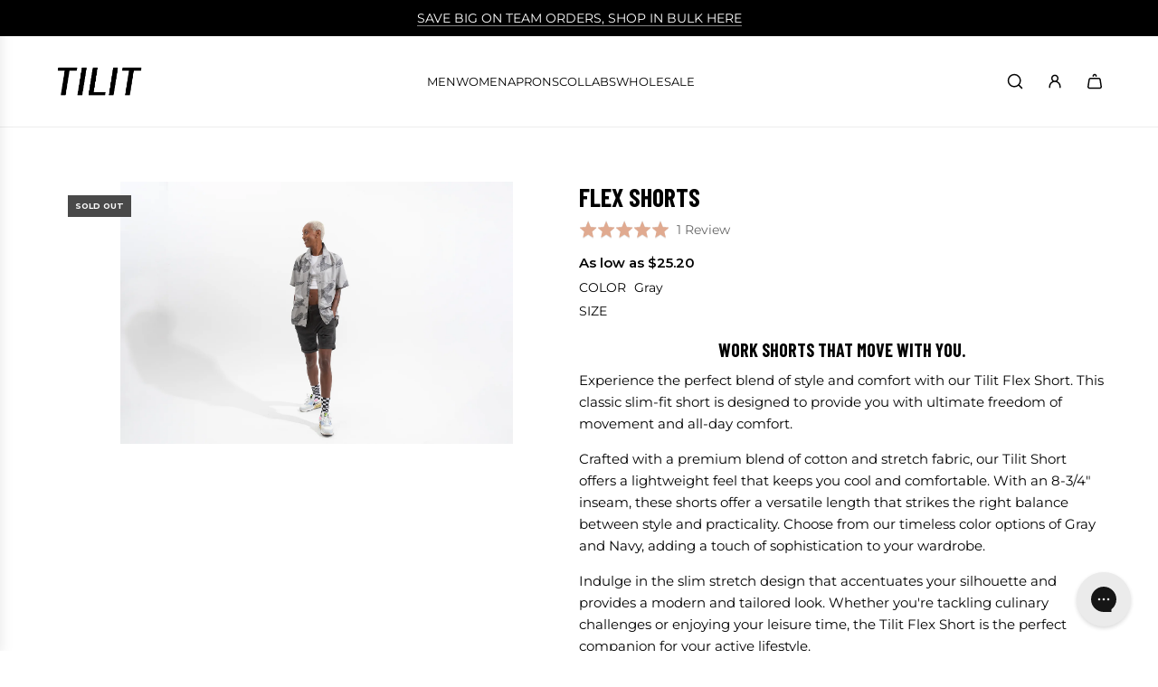

--- FILE ---
content_type: text/html; charset=utf-8
request_url: https://www.tilitnyc.com/products/flex-shorts?variant=42501797150899
body_size: 104052
content:
<!doctype html>
<html class="no-js" lang="en">
  <script type="text/javascript">
    (function(c,l,a,r,i,t,y){
        c[a]=c[a]||function(){(c[a].q=c[a].q||[]).push(arguments)};
        t=l.createElement(r);t.async=1;t.src="https://www.clarity.ms/tag/"+i;
        y=l.getElementsByTagName(r)[0];y.parentNode.insertBefore(t,y);
    })(window, document, "clarity", "script", "o1wgqa0qjl");
</script>
<head>
  <!-- Hotjar Tracking Code for https://www.tilitnyc.com/ -->
   <!-- Tie Loader -->
<script>!function(){"use strict";function l(e){for(var t=e,r=0,n=document.cookie.split(";");r<n.length;r++){var o=n[r].split("=");if(o[0].trim()===t)return o[1]}}function s(e){return localStorage.getItem(e)}function u(e){return window[e]}function A(e,t){e=document.querySelector(e);return t?null==e?void 0:e.getAttribute(t):null==e?void 0:e.textContent}var e=window,t=document,r="script",n="dataLayer",o="https://ss3.zone.tilitnyc.com",a="",i="88x2wufxrvmc",c="3=CglLNSwrWCc7Lk4iKzImURVQRFxJQBEZXhkfHhESGw4AQxUdFQ%3D%3D",g="cookie",v="_shopify_y",E="",d=!1;try{var d=!!g&&(m=navigator.userAgent,!!(m=new RegExp("Version/([0-9._]+)(.*Mobile)?.*Safari.*").exec(m)))&&16.4<=parseFloat(m[1]),f="stapeUserId"===g,I=d&&!f?function(e,t,r){void 0===t&&(t="");var n={cookie:l,localStorage:s,jsVariable:u,cssSelector:A},t=Array.isArray(t)?t:[t];if(e&&n[e])for(var o=n[e],a=0,i=t;a<i.length;a++){var c=i[a],c=r?o(c,r):o(c);if(c)return c}else console.warn("invalid uid source",e)}(g,v,E):void 0;d=d&&(!!I||f)}catch(e){console.error(e)}var m=e,g=(m[n]=m[n]||[],m[n].push({"gtm.start":(new Date).getTime(),event:"gtm.js"}),t.getElementsByTagName(r)[0]),v=I?"&bi="+encodeURIComponent(I):"",E=t.createElement(r),f=(d&&(i=8<i.length?i.replace(/([a-z]{8}$)/,"kp$1"):"kp"+i),!d&&a?a:o);E.async=!0,E.src=f+"/"+i+".js?"+c+v,null!=(e=g.parentNode)&&e.insertBefore(E,g)}();</script>
<!-- Tie Loader -->
<script>
    (function(h,o,t,j,a,r){
        h.hj=h.hj||function(){(h.hj.q=h.hj.q||[]).push(arguments)};
        h._hjSettings={hjid:5277202,hjsv:6};
        a=o.getElementsByTagName('head')[0];
        r=o.createElement('script');r.async=1;
        r.src=t+h._hjSettings.hjid+j+h._hjSettings.hjsv;
        a.appendChild(r);
    })(window,document,'https://static.hotjar.com/c/hotjar-','.js?sv=');
</script>

<!-- Google tag (gtag.js) -->
<script async src="https://www.googletagmanager.com/gtag/js?id=AW-995645625"></script>
<script>
  window.dataLayer = window.dataLayer || [];
  function gtag(){dataLayer.push(arguments);}
  gtag('js', new Date());

  gtag('config', 'AW-995645625');
</script>
  
  <!-- Basic page needs ================================================== -->
  <meta charset="utf-8"><meta http-equiv="X-UA-Compatible" content="IE=edge"><link rel="preconnect" href="https://fonts.shopifycdn.com" crossorigin><link rel="stylesheet" href="https://maxcdn.bootstrapcdn.com/font-awesome/4.4.0/css/font-awesome.min.css">
  	<link rel="stylesheet" href="https://cdnjs.cloudflare.com/ajax/libs/font-awesome/5.15.0/css/all.min.css" />
  	<link href='https://fonts.googleapis.com/css?family=Dancing+Script:400,700|Playfair+Display:400,700|Montserrat' rel='stylesheet' type='text/css'>
  	<link href="https://fonts.googleapis.com/css?family=Barlow+Condensed:400,700,700i|Montserrat" rel="stylesheet">
  
  <link href="//www.tilitnyc.com/cdn/shop/t/179/assets/swiper-bundle.min.css?v=127370101718424465871753974369" rel="stylesheet" type="text/css" media="all" />
  <link href="//www.tilitnyc.com/cdn/shop/t/179/assets/photoswipe.min.css?v=165459975419098386681753974337" rel="stylesheet" type="text/css" media="all" />
  <link href="//www.tilitnyc.com/cdn/shop/t/179/assets/theme.min.css?v=88025734663023487771765867410" rel="stylesheet" type="text/css" media="all" />
  <link href="//www.tilitnyc.com/cdn/shop/t/179/assets/theme.min.css?v=88025734663023487771765867410" rel="stylesheet" type="text/css" media="all" />
  <link href="//www.tilitnyc.com/cdn/shop/t/179/assets/slick.css?v=98340474046176884051753974366" rel="stylesheet" type="text/css" media="all" />
  <link href="//www.tilitnyc.com/cdn/shop/t/179/assets/magnific-popup.css?v=50831828058406524101753974327" rel="stylesheet" type="text/css" media="all" />
  <link href="//www.tilitnyc.com/cdn/shop/t/179/assets/custom.css?v=179750993295204521331769515142" rel="stylesheet" type="text/css" media="all" />

  
    <link rel="shortcut icon" href="//www.tilitnyc.com/cdn/shop/files/favicon_1.png?crop=center&height=180&v=1657812363&width=180" type="image/png">
    <link rel="apple-touch-icon" sizes="180x180" href="//www.tilitnyc.com/cdn/shop/files/favicon_1.png?crop=center&height=180&v=1657812363&width=180">
    <link rel="apple-touch-icon-precomposed" sizes="180x180" href="//www.tilitnyc.com/cdn/shop/files/favicon_1.png?crop=center&height=180&v=1657812363&width=180">
    <link rel="icon" type="image/png" sizes="32x32" href="//www.tilitnyc.com/cdn/shop/files/favicon_1.png?crop=center&height=32&v=1657812363&width=32">
    <link rel="icon" type="image/png" sizes="194x194" href="//www.tilitnyc.com/cdn/shop/files/favicon_1.png?crop=center&height=194&v=1657812363&width=194">
    <link rel="icon" type="image/png" sizes="192x192" href="//www.tilitnyc.com/cdn/shop/files/favicon_1.png?crop=center&height=192&v=1657812363&width=192">
    <link rel="icon" type="image/png" sizes="16x16" href="//www.tilitnyc.com/cdn/shop/files/favicon_1.png?crop=center&height=16&v=1657812363&width=16">
  

      <link rel="stylesheet" href="https://maxcdn.bootstrapcdn.com/font-awesome/4.4.0/css/font-awesome.min.css">
  	<link rel="stylesheet" href="https://cdnjs.cloudflare.com/ajax/libs/font-awesome/5.15.0/css/all.min.css" />
    <link rel="preload" as="font" href="//www.tilitnyc.com/cdn/fonts/barlow/barlow_n7.691d1d11f150e857dcbc1c10ef03d825bc378d81.woff2" type="font/woff2" crossorigin>
    

    <link rel="preload" as="font" href="//www.tilitnyc.com/cdn/fonts/montserrat/montserrat_n4.81949fa0ac9fd2021e16436151e8eaa539321637.woff2" type="font/woff2" crossorigin>
    
<!-- Title and description ================================================== -->
  <title>
    Flex Shorts | Slim-Fit Unisex Chef Shorts | TILIT
  </title>

  
    <meta name="description" content="This classic slim-fit chef short is designed to provide you with ultimate freedom of movement and all-day comfort. Shop hospitality uniforms &amp; apparel today.">
  

  

  <!-- Helpers ================================================== -->
  <!-- /snippets/social-meta-tags.liquid -->


<meta property="og:site_name" content="TILIT">
<meta property="og:url" content="https://www.tilitnyc.com/products/flex-shorts">
<meta property="og:title" content="Flex Shorts">
<meta property="og:type" content="product">
<meta property="og:description" content="This classic slim-fit chef short is designed to provide you with ultimate freedom of movement and all-day comfort. Shop hospitality uniforms &amp; apparel today.">

  <meta property="og:price:amount" content="36.00">
  <meta property="og:price:currency" content="USD">

<meta property="og:image" content="http://www.tilitnyc.com/cdn/shop/files/3I6A5291.jpg?v=1684539973"><meta property="og:image" content="http://www.tilitnyc.com/cdn/shop/files/3I6A5564.jpg?v=1684539973"><meta property="og:image" content="http://www.tilitnyc.com/cdn/shop/files/3I6A5104.jpg?v=1684539954">
<meta property="og:image:alt" content="chef shorts"><meta property="og:image:alt" content="chef shorts"><meta property="og:image:alt" content="chef shorts">
<meta property="og:image:secure_url" content="https://www.tilitnyc.com/cdn/shop/files/3I6A5291.jpg?v=1684539973"><meta property="og:image:secure_url" content="https://www.tilitnyc.com/cdn/shop/files/3I6A5564.jpg?v=1684539973"><meta property="og:image:secure_url" content="https://www.tilitnyc.com/cdn/shop/files/3I6A5104.jpg?v=1684539954">


  <meta name="x:site" content="@https://twitter.com/TilitNYC">

<meta name="x:card" content="summary_large_image">
<meta name="x:title" content="Flex Shorts">
<meta name="x:description" content="This classic slim-fit chef short is designed to provide you with ultimate freedom of movement and all-day comfort. Shop hospitality uniforms &amp; apparel today.">

  <link rel="canonical" href="https://www.tilitnyc.com/products/flex-shorts"/>
  <meta name="viewport" content="width=device-width, initial-scale=1, shrink-to-fit=no">
  <meta name="theme-color" content="#000000">

  <!-- CSS ================================================== -->
  <style>
/*============================================================================
  #Typography
==============================================================================*/






@font-face {
  font-family: Barlow;
  font-weight: 700;
  font-style: normal;
  font-display: swap;
  src: url("//www.tilitnyc.com/cdn/fonts/barlow/barlow_n7.691d1d11f150e857dcbc1c10ef03d825bc378d81.woff2") format("woff2"),
       url("//www.tilitnyc.com/cdn/fonts/barlow/barlow_n7.4fdbb1cb7da0e2c2f88492243ffa2b4f91924840.woff") format("woff");
}

@font-face {
  font-family: Montserrat;
  font-weight: 400;
  font-style: normal;
  font-display: swap;
  src: url("//www.tilitnyc.com/cdn/fonts/montserrat/montserrat_n4.81949fa0ac9fd2021e16436151e8eaa539321637.woff2") format("woff2"),
       url("//www.tilitnyc.com/cdn/fonts/montserrat/montserrat_n4.a6c632ca7b62da89c3594789ba828388aac693fe.woff") format("woff");
}


  @font-face {
  font-family: Barlow;
  font-weight: 900;
  font-style: normal;
  font-display: swap;
  src: url("//www.tilitnyc.com/cdn/fonts/barlow/barlow_n9.0641981c454b3fc3d4db37ebaaf1fec3bc17cc2a.woff2") format("woff2"),
       url("//www.tilitnyc.com/cdn/fonts/barlow/barlow_n9.888138f2a8741799caa670e6fd6e11a45720c1ae.woff") format("woff");
}




  @font-face {
  font-family: Montserrat;
  font-weight: 700;
  font-style: normal;
  font-display: swap;
  src: url("//www.tilitnyc.com/cdn/fonts/montserrat/montserrat_n7.3c434e22befd5c18a6b4afadb1e3d77c128c7939.woff2") format("woff2"),
       url("//www.tilitnyc.com/cdn/fonts/montserrat/montserrat_n7.5d9fa6e2cae713c8fb539a9876489d86207fe957.woff") format("woff");
}




  @font-face {
  font-family: Montserrat;
  font-weight: 400;
  font-style: italic;
  font-display: swap;
  src: url("//www.tilitnyc.com/cdn/fonts/montserrat/montserrat_i4.5a4ea298b4789e064f62a29aafc18d41f09ae59b.woff2") format("woff2"),
       url("//www.tilitnyc.com/cdn/fonts/montserrat/montserrat_i4.072b5869c5e0ed5b9d2021e4c2af132e16681ad2.woff") format("woff");
}




  @font-face {
  font-family: Montserrat;
  font-weight: 700;
  font-style: italic;
  font-display: swap;
  src: url("//www.tilitnyc.com/cdn/fonts/montserrat/montserrat_i7.a0d4a463df4f146567d871890ffb3c80408e7732.woff2") format("woff2"),
       url("//www.tilitnyc.com/cdn/fonts/montserrat/montserrat_i7.f6ec9f2a0681acc6f8152c40921d2a4d2e1a2c78.woff") format("woff");
}









/*============================================================================
  #General Variables
==============================================================================*/

:root {

  --font-weight-normal: 400;
  --font-weight-bold: 700;
  --font-weight-header-bold: 900;

  --header-font-stack: Barlow, sans-serif;
  --header-font-weight: 700;
  --header-font-style: normal;
  --header-text-size: 26;
  --header-text-size-px: 26px;
  --header-mobile-text-size-px: 22px;

  --header-font-case: uppercase;
  --header-font-size: 14;
  --header-font-size-px: 14px;

  --heading-spacing: 0.0em;
  --heading-line-height: 1.2;
  --heading-font-case: uppercase;
  --heading-font-stack: FontDrop;

  --body-font-stack: Montserrat, sans-serif;
  --body-font-weight: 400;
  --body-font-style: normal;

  --button-font-stack: Montserrat, sans-serif;
  --button-font-weight: 400;
  --button-font-style: normal;

  --label-font-stack: Montserrat, sans-serif;
  --label-font-weight: 400;
  --label-font-style: normal;
  --label-font-case: uppercase;
  --label-spacing: 0px;

  --navigation-font-stack: Montserrat, sans-serif;
  --navigation-font-weight: 400;
  --navigation-font-style: normal;
  --navigation-font-letter-spacing: normal;

  --base-font-size-int: 15;
  --base-font-size: 15px;

  --body-font-size-12-to-em: 0.8em;
  --body-font-size-16-to-em: 1.07em;
  --body-font-size-22-to-em: 1.47em;
  --body-font-size-28-to-em: 1.87em;
  --body-font-size-36-to-em: 2.4em;

  /* Heading Sizes */

  
  --h1-size: 33px;
  --h2-size: 26px;
  --h3-size: 23px;
  --h4-size: 20px;
  --h5-size: 16px;
  --h6-size: 16px;

  --sale-badge-color: #494949;
  --sold-out-badge-color: #494949;
  --custom-badge-color: #494949;
  --preorder-badge-color: #494949;
  --badge-font-color: #fff;

  --primary-btn-text-color: #fff;
  --primary-btn-text-color-opacity50: rgba(255, 255, 255, 0.5);
  --primary-btn-bg-color: #000000;
  --primary-btn-bg-color-opacity50: rgba(0, 0, 0, 0.5);

  --button-text-case: uppercase;
  --button-font-size: 14;
  --button-font-size-px: 14px;
  --button-text-spacing-px: 1px;

  
    --text-line-clamp: none;
  

  

  --text-color: #000000;
  --text-color-lighten5: #0d0d0d;
  --text-color-lighten70: #b3b3b3;
  --text-color-transparent05: rgba(0, 0, 0, 0.05);
  --text-color-transparent10: rgba(0, 0, 0, 0.1);
  --text-color-transparent15: rgba(0, 0, 0, 0.15);
  --text-color-transparent25: rgba(0, 0, 0, 0.25);
  --text-color-transparent30: rgba(0, 0, 0, 0.3);
  --text-color-transparent40: rgba(0, 0, 0, 0.4);
  --text-color-transparent50: rgba(0, 0, 0, 0.5);
  --text-color-transparent5: rgba(0, 0, 0, 0.5);
  --text-color-transparent6: rgba(0, 0, 0, 0.6);
  --text-color-transparent7: rgba(0, 0, 0, 0.7);
  --text-color-transparent8: rgba(0, 0, 0, 0.8);

  
    --heading-xl-font-size: 24px;
    --heading-l-font-size: 22px;
    --subheading-font-size: 16px;
  

  
    --small-body-font-size: 12px;
  

  --link-color: #000000;
  --on-sale-color: #ca1818;

  --body-color: #fff;
  --body-color-darken10: #e6e6e6;
  --body-color-transparent00: rgba(255, 255, 255, 0);
  --body-color-transparent40: rgba(255, 255, 255, 0.4);
  --body-color-transparent50: rgba(255, 255, 255, 0.5);
  --body-color-transparent90: rgba(255, 255, 255, 0.9);

  --body-secondary-color: #f8f8f8;
  --body-secondary-color-transparent00: rgba(248, 248, 248, 0);
  --body-secondary-color-darken05: #ebebeb;

  --color-primary-background: #fff;
  --color-primary-background-rgb: 255, 255, 255;
  --color-secondary-background: #f8f8f8;

  --border-color: rgba(0, 0, 0, 0.25);
  --link-border-color: rgba(0, 0, 0, 0.5);
  --border-color-darken10: #000000;
  --view-in-space-button-background: #f2f2f2;

  --header-color: #fff;
  --header-color-darken5: #f2f2f2;

  --header-border-color: #eeeeee;

  --announcement-text-size: 15px;
  --announcement-text-spacing: 0px;

  --logo-font-size: 16px;

  --overlay-header-text-color: #000000;
  --nav-text-color: #000000;
  --nav-text-color-transparent10: rgba(0, 0, 0, 0.1);
  --nav-text-color-transparent30: rgba(0, 0, 0, 0.3);
  --nav-text-hover: #BEBEBE;

  --color-scheme-light-background: #f3f3f3;
  --color-scheme-light-background-transparent40: rgba(243, 243, 243, 0.4);
  --color-scheme-light-background-transparent50: rgba(243, 243, 243, 0.5);
  --color-scheme-light-background-lighten5: #ffffff;
  --color-scheme-light-background-rgb: 243, 243, 243;
  --color-scheme-light-text: #656565;
  --color-scheme-light-text-transparent10: rgba(101, 101, 101, 0.1);
  --color-scheme-light-text-transparent25: rgba(101, 101, 101, 0.25);
  --color-scheme-light-text-transparent40: rgba(101, 101, 101, 0.4);
  --color-scheme-light-text-transparent50: rgba(101, 101, 101, 0.5);
  --color-scheme-light-text-transparent60: rgba(101, 101, 101, 0.6);

  --color-scheme-feature-background: #757575;
  --color-scheme-feature-background-transparent40: rgba(117, 117, 117, 0.4);
  --color-scheme-feature-background-transparent50: rgba(117, 117, 117, 0.5);
  --color-scheme-feature-background-lighten5: #828282;
  --color-scheme-feature-background-rgb: 117, 117, 117;
  --color-scheme-feature-text: #414141;
  --color-scheme-feature-text-transparent10: rgba(65, 65, 65, 0.1);
  --color-scheme-feature-text-transparent25: rgba(65, 65, 65, 0.25);
  --color-scheme-feature-text-transparent40: rgba(65, 65, 65, 0.4);
  --color-scheme-feature-text-transparent50: rgba(65, 65, 65, 0.5);
  --color-scheme-feature-text-transparent60: rgba(65, 65, 65, 0.6);

  --homepage-sections-accent-secondary-color-transparent60: rgba(65, 65, 65, 0.6);

  --color-scheme-dark-background: #333333;
  --color-scheme-dark-background-transparent40: rgba(51, 51, 51, 0.4);
  --color-scheme-dark-background-transparent50: rgba(51, 51, 51, 0.5);
  --color-scheme-dark-background-rgb: 51, 51, 51;
  --color-scheme-dark-text: #F3F3F3;
  --color-scheme-dark-text-transparent10: rgba(243, 243, 243, 0.1);
  --color-scheme-dark-text-transparent25: rgba(243, 243, 243, 0.25);
  --color-scheme-dark-text-transparent40: rgba(243, 243, 243, 0.4);
  --color-scheme-dark-text-transparent50: rgba(243, 243, 243, 0.5);
  --color-scheme-dark-text-transparent60: rgba(243, 243, 243, 0.6);

  --filter-bg-color: rgba(0, 0, 0, 0.1);

  --menu-drawer-color: #fff;
  --menu-drawer-color-darken5: #f2f2f2;
  --menu-drawer-text-color: #000000;
  --menu-drawer-text-color-transparent10: rgba(0, 0, 0, 0.1);
  --menu-drawer-text-color-transparent30: rgba(0, 0, 0, 0.3);
  --menu-drawer-border-color: rgba(0, 0, 0, 0.25);
  --menu-drawer-text-hover-color: #9F9F9F;

  --cart-drawer-color: #fff;
  --cart-drawer-color-transparent50: rgba(255, 255, 255, 0.5);
  --cart-drawer-text-color: #242424;
  --cart-drawer-text-color-transparent10: rgba(36, 36, 36, 0.1);
  --cart-drawer-text-color-transparent25: rgba(36, 36, 36, 0.25);
  --cart-drawer-text-color-transparent40: rgba(36, 36, 36, 0.4);
  --cart-drawer-text-color-transparent50: rgba(36, 36, 36, 0.5);
  --cart-drawer-text-color-transparent70: rgba(36, 36, 36, 0.7);
  --cart-drawer-text-color-lighten10: #3e3e3e;
  --cart-drawer-border-color: rgba(36, 36, 36, 0.25);

  --fancybox-overlay: url('//www.tilitnyc.com/cdn/shop/t/179/assets/fancybox_overlay.png?v=95509950785302278231753974308');

  --success-color: #28a745;
  --error-color: #DC3545;
  --warning-color: #EB9247;

  /* Shop Pay Installments variables */
  --color-body: #f8f8f8;
  --color-bg: #f8f8f8;

  /* Checkbox */
  --checkbox-size: 16px;
  --line-height-base: 1.6;
}
</style>

  <style data-shopify>
    *,
    *::before,
    *::after {
      box-sizing: inherit;
    }

    html {
      box-sizing: border-box;
      background-color: var(--body-color);
      height: 100%;
      margin: 0;
    }

    body {
      background-color: var(--body-color);
      min-height: 100%;
      margin: 0;
      display: grid;
      grid-template-rows: auto auto 1fr auto;
      grid-template-columns: 100%;
      overflow-x: hidden;
    }

    .sr-only {
      position: absolute;
      width: 1px;
      height: 1px;
      padding: 0;
      margin: -1px;
      overflow: hidden;
      clip: rect(0, 0, 0, 0);
      border: 0;
    }

    .sr-only-focusable:active, .sr-only-focusable:focus {
      position: static;
      width: auto;
      height: auto;
      margin: 0;
      overflow: visible;
      clip: auto;
    }
  </style>

  <!-- Header hook for plugins ================================================== -->
  <script>window.performance && window.performance.mark && window.performance.mark('shopify.content_for_header.start');</script><meta name="google-site-verification" content="BZgb2KWyAxnkc7ER-GFPaWpcaUUcDm-BnacaWXHJLfQ">
<meta id="shopify-digital-wallet" name="shopify-digital-wallet" content="/1620516/digital_wallets/dialog">
<meta name="shopify-checkout-api-token" content="36ba137c521dedbf9b5793d599812a82">
<meta id="in-context-paypal-metadata" data-shop-id="1620516" data-venmo-supported="false" data-environment="production" data-locale="en_US" data-paypal-v4="true" data-currency="USD">
<link rel="alternate" type="application/json+oembed" href="https://www.tilitnyc.com/products/flex-shorts.oembed">
<script async="async" src="/checkouts/internal/preloads.js?locale=en-US"></script>
<link rel="preconnect" href="https://shop.app" crossorigin="anonymous">
<script async="async" src="https://shop.app/checkouts/internal/preloads.js?locale=en-US&shop_id=1620516" crossorigin="anonymous"></script>
<script id="apple-pay-shop-capabilities" type="application/json">{"shopId":1620516,"countryCode":"US","currencyCode":"USD","merchantCapabilities":["supports3DS"],"merchantId":"gid:\/\/shopify\/Shop\/1620516","merchantName":"TILIT","requiredBillingContactFields":["postalAddress","email","phone"],"requiredShippingContactFields":["postalAddress","email","phone"],"shippingType":"shipping","supportedNetworks":["visa","masterCard","amex","discover","elo","jcb"],"total":{"type":"pending","label":"TILIT","amount":"1.00"},"shopifyPaymentsEnabled":true,"supportsSubscriptions":true}</script>
<script id="shopify-features" type="application/json">{"accessToken":"36ba137c521dedbf9b5793d599812a82","betas":["rich-media-storefront-analytics"],"domain":"www.tilitnyc.com","predictiveSearch":true,"shopId":1620516,"locale":"en"}</script>
<script>var Shopify = Shopify || {};
Shopify.shop = "tilit-clothing-shop.myshopify.com";
Shopify.locale = "en";
Shopify.currency = {"active":"USD","rate":"1.0"};
Shopify.country = "US";
Shopify.theme = {"name":"[PROD: Title and font update] IS","id":147803144371,"schema_name":"Envy","schema_version":"33.5.0","theme_store_id":411,"role":"main"};
Shopify.theme.handle = "null";
Shopify.theme.style = {"id":null,"handle":null};
Shopify.cdnHost = "www.tilitnyc.com/cdn";
Shopify.routes = Shopify.routes || {};
Shopify.routes.root = "/";</script>
<script type="module">!function(o){(o.Shopify=o.Shopify||{}).modules=!0}(window);</script>
<script>!function(o){function n(){var o=[];function n(){o.push(Array.prototype.slice.apply(arguments))}return n.q=o,n}var t=o.Shopify=o.Shopify||{};t.loadFeatures=n(),t.autoloadFeatures=n()}(window);</script>
<script>
  window.ShopifyPay = window.ShopifyPay || {};
  window.ShopifyPay.apiHost = "shop.app\/pay";
  window.ShopifyPay.redirectState = null;
</script>
<script id="shop-js-analytics" type="application/json">{"pageType":"product"}</script>
<script defer="defer" async type="module" src="//www.tilitnyc.com/cdn/shopifycloud/shop-js/modules/v2/client.init-shop-cart-sync_WVOgQShq.en.esm.js"></script>
<script defer="defer" async type="module" src="//www.tilitnyc.com/cdn/shopifycloud/shop-js/modules/v2/chunk.common_C_13GLB1.esm.js"></script>
<script defer="defer" async type="module" src="//www.tilitnyc.com/cdn/shopifycloud/shop-js/modules/v2/chunk.modal_CLfMGd0m.esm.js"></script>
<script type="module">
  await import("//www.tilitnyc.com/cdn/shopifycloud/shop-js/modules/v2/client.init-shop-cart-sync_WVOgQShq.en.esm.js");
await import("//www.tilitnyc.com/cdn/shopifycloud/shop-js/modules/v2/chunk.common_C_13GLB1.esm.js");
await import("//www.tilitnyc.com/cdn/shopifycloud/shop-js/modules/v2/chunk.modal_CLfMGd0m.esm.js");

  window.Shopify.SignInWithShop?.initShopCartSync?.({"fedCMEnabled":true,"windoidEnabled":true});

</script>
<script defer="defer" async type="module" src="//www.tilitnyc.com/cdn/shopifycloud/shop-js/modules/v2/client.payment-terms_BWmiNN46.en.esm.js"></script>
<script defer="defer" async type="module" src="//www.tilitnyc.com/cdn/shopifycloud/shop-js/modules/v2/chunk.common_C_13GLB1.esm.js"></script>
<script defer="defer" async type="module" src="//www.tilitnyc.com/cdn/shopifycloud/shop-js/modules/v2/chunk.modal_CLfMGd0m.esm.js"></script>
<script type="module">
  await import("//www.tilitnyc.com/cdn/shopifycloud/shop-js/modules/v2/client.payment-terms_BWmiNN46.en.esm.js");
await import("//www.tilitnyc.com/cdn/shopifycloud/shop-js/modules/v2/chunk.common_C_13GLB1.esm.js");
await import("//www.tilitnyc.com/cdn/shopifycloud/shop-js/modules/v2/chunk.modal_CLfMGd0m.esm.js");

  
</script>
<script>
  window.Shopify = window.Shopify || {};
  if (!window.Shopify.featureAssets) window.Shopify.featureAssets = {};
  window.Shopify.featureAssets['shop-js'] = {"shop-cart-sync":["modules/v2/client.shop-cart-sync_DuR37GeY.en.esm.js","modules/v2/chunk.common_C_13GLB1.esm.js","modules/v2/chunk.modal_CLfMGd0m.esm.js"],"init-fed-cm":["modules/v2/client.init-fed-cm_BucUoe6W.en.esm.js","modules/v2/chunk.common_C_13GLB1.esm.js","modules/v2/chunk.modal_CLfMGd0m.esm.js"],"shop-toast-manager":["modules/v2/client.shop-toast-manager_B0JfrpKj.en.esm.js","modules/v2/chunk.common_C_13GLB1.esm.js","modules/v2/chunk.modal_CLfMGd0m.esm.js"],"init-shop-cart-sync":["modules/v2/client.init-shop-cart-sync_WVOgQShq.en.esm.js","modules/v2/chunk.common_C_13GLB1.esm.js","modules/v2/chunk.modal_CLfMGd0m.esm.js"],"shop-button":["modules/v2/client.shop-button_B_U3bv27.en.esm.js","modules/v2/chunk.common_C_13GLB1.esm.js","modules/v2/chunk.modal_CLfMGd0m.esm.js"],"init-windoid":["modules/v2/client.init-windoid_DuP9q_di.en.esm.js","modules/v2/chunk.common_C_13GLB1.esm.js","modules/v2/chunk.modal_CLfMGd0m.esm.js"],"shop-cash-offers":["modules/v2/client.shop-cash-offers_BmULhtno.en.esm.js","modules/v2/chunk.common_C_13GLB1.esm.js","modules/v2/chunk.modal_CLfMGd0m.esm.js"],"pay-button":["modules/v2/client.pay-button_CrPSEbOK.en.esm.js","modules/v2/chunk.common_C_13GLB1.esm.js","modules/v2/chunk.modal_CLfMGd0m.esm.js"],"init-customer-accounts":["modules/v2/client.init-customer-accounts_jNk9cPYQ.en.esm.js","modules/v2/client.shop-login-button_DJ5ldayH.en.esm.js","modules/v2/chunk.common_C_13GLB1.esm.js","modules/v2/chunk.modal_CLfMGd0m.esm.js"],"avatar":["modules/v2/client.avatar_BTnouDA3.en.esm.js"],"checkout-modal":["modules/v2/client.checkout-modal_pBPyh9w8.en.esm.js","modules/v2/chunk.common_C_13GLB1.esm.js","modules/v2/chunk.modal_CLfMGd0m.esm.js"],"init-shop-for-new-customer-accounts":["modules/v2/client.init-shop-for-new-customer-accounts_BUoCy7a5.en.esm.js","modules/v2/client.shop-login-button_DJ5ldayH.en.esm.js","modules/v2/chunk.common_C_13GLB1.esm.js","modules/v2/chunk.modal_CLfMGd0m.esm.js"],"init-customer-accounts-sign-up":["modules/v2/client.init-customer-accounts-sign-up_CnczCz9H.en.esm.js","modules/v2/client.shop-login-button_DJ5ldayH.en.esm.js","modules/v2/chunk.common_C_13GLB1.esm.js","modules/v2/chunk.modal_CLfMGd0m.esm.js"],"init-shop-email-lookup-coordinator":["modules/v2/client.init-shop-email-lookup-coordinator_CzjY5t9o.en.esm.js","modules/v2/chunk.common_C_13GLB1.esm.js","modules/v2/chunk.modal_CLfMGd0m.esm.js"],"shop-follow-button":["modules/v2/client.shop-follow-button_CsYC63q7.en.esm.js","modules/v2/chunk.common_C_13GLB1.esm.js","modules/v2/chunk.modal_CLfMGd0m.esm.js"],"shop-login-button":["modules/v2/client.shop-login-button_DJ5ldayH.en.esm.js","modules/v2/chunk.common_C_13GLB1.esm.js","modules/v2/chunk.modal_CLfMGd0m.esm.js"],"shop-login":["modules/v2/client.shop-login_B9ccPdmx.en.esm.js","modules/v2/chunk.common_C_13GLB1.esm.js","modules/v2/chunk.modal_CLfMGd0m.esm.js"],"lead-capture":["modules/v2/client.lead-capture_D0K_KgYb.en.esm.js","modules/v2/chunk.common_C_13GLB1.esm.js","modules/v2/chunk.modal_CLfMGd0m.esm.js"],"payment-terms":["modules/v2/client.payment-terms_BWmiNN46.en.esm.js","modules/v2/chunk.common_C_13GLB1.esm.js","modules/v2/chunk.modal_CLfMGd0m.esm.js"]};
</script>
<script>(function() {
  var isLoaded = false;
  function asyncLoad() {
    if (isLoaded) return;
    isLoaded = true;
    var urls = ["https:\/\/d3hw6dc1ow8pp2.cloudfront.net\/reviewsWidget.min.js?shop=tilit-clothing-shop.myshopify.com","https:\/\/wishlisthero-assets.revampco.com\/store-front\/bundle2.js?shop=tilit-clothing-shop.myshopify.com","https:\/\/config.gorgias.chat\/bundle-loader\/01GYCCNSD7FT6TJPSXECA9Z07K?source=shopify1click\u0026shop=tilit-clothing-shop.myshopify.com","https:\/\/cdn.attn.tv\/tilit\/dtag.js?shop=tilit-clothing-shop.myshopify.com","https:\/\/wishlisthero-assets.revampco.com\/store-front\/bundle2.js?shop=tilit-clothing-shop.myshopify.com","https:\/\/wishlisthero-assets.revampco.com\/store-front\/bundle2.js?shop=tilit-clothing-shop.myshopify.com","https:\/\/cdn.customily.com\/shopify\/static\/customily.shopify.script.js?shop=tilit-clothing-shop.myshopify.com","https:\/\/public.9gtb.com\/loader.js?g_cvt_id=27d78fca-ee85-4567-8643-ac79c63c1ca5\u0026shop=tilit-clothing-shop.myshopify.com"];
    for (var i = 0; i < urls.length; i++) {
      var s = document.createElement('script');
      s.type = 'text/javascript';
      s.async = true;
      s.src = urls[i];
      var x = document.getElementsByTagName('script')[0];
      x.parentNode.insertBefore(s, x);
    }
  };
  if(window.attachEvent) {
    window.attachEvent('onload', asyncLoad);
  } else {
    window.addEventListener('load', asyncLoad, false);
  }
})();</script>
<script id="__st">var __st={"a":1620516,"offset":-18000,"reqid":"cd661033-d8d8-41a4-8d8f-d6b3e086cb99-1769620341","pageurl":"www.tilitnyc.com\/products\/flex-shorts?variant=42501797150899","u":"8dcb06760bea","p":"product","rtyp":"product","rid":7426044625075};</script>
<script>window.ShopifyPaypalV4VisibilityTracking = true;</script>
<script id="captcha-bootstrap">!function(){'use strict';const t='contact',e='account',n='new_comment',o=[[t,t],['blogs',n],['comments',n],[t,'customer']],c=[[e,'customer_login'],[e,'guest_login'],[e,'recover_customer_password'],[e,'create_customer']],r=t=>t.map((([t,e])=>`form[action*='/${t}']:not([data-nocaptcha='true']) input[name='form_type'][value='${e}']`)).join(','),a=t=>()=>t?[...document.querySelectorAll(t)].map((t=>t.form)):[];function s(){const t=[...o],e=r(t);return a(e)}const i='password',u='form_key',d=['recaptcha-v3-token','g-recaptcha-response','h-captcha-response',i],f=()=>{try{return window.sessionStorage}catch{return}},m='__shopify_v',_=t=>t.elements[u];function p(t,e,n=!1){try{const o=window.sessionStorage,c=JSON.parse(o.getItem(e)),{data:r}=function(t){const{data:e,action:n}=t;return t[m]||n?{data:e,action:n}:{data:t,action:n}}(c);for(const[e,n]of Object.entries(r))t.elements[e]&&(t.elements[e].value=n);n&&o.removeItem(e)}catch(o){console.error('form repopulation failed',{error:o})}}const l='form_type',E='cptcha';function T(t){t.dataset[E]=!0}const w=window,h=w.document,L='Shopify',v='ce_forms',y='captcha';let A=!1;((t,e)=>{const n=(g='f06e6c50-85a8-45c8-87d0-21a2b65856fe',I='https://cdn.shopify.com/shopifycloud/storefront-forms-hcaptcha/ce_storefront_forms_captcha_hcaptcha.v1.5.2.iife.js',D={infoText:'Protected by hCaptcha',privacyText:'Privacy',termsText:'Terms'},(t,e,n)=>{const o=w[L][v],c=o.bindForm;if(c)return c(t,g,e,D).then(n);var r;o.q.push([[t,g,e,D],n]),r=I,A||(h.body.append(Object.assign(h.createElement('script'),{id:'captcha-provider',async:!0,src:r})),A=!0)});var g,I,D;w[L]=w[L]||{},w[L][v]=w[L][v]||{},w[L][v].q=[],w[L][y]=w[L][y]||{},w[L][y].protect=function(t,e){n(t,void 0,e),T(t)},Object.freeze(w[L][y]),function(t,e,n,w,h,L){const[v,y,A,g]=function(t,e,n){const i=e?o:[],u=t?c:[],d=[...i,...u],f=r(d),m=r(i),_=r(d.filter((([t,e])=>n.includes(e))));return[a(f),a(m),a(_),s()]}(w,h,L),I=t=>{const e=t.target;return e instanceof HTMLFormElement?e:e&&e.form},D=t=>v().includes(t);t.addEventListener('submit',(t=>{const e=I(t);if(!e)return;const n=D(e)&&!e.dataset.hcaptchaBound&&!e.dataset.recaptchaBound,o=_(e),c=g().includes(e)&&(!o||!o.value);(n||c)&&t.preventDefault(),c&&!n&&(function(t){try{if(!f())return;!function(t){const e=f();if(!e)return;const n=_(t);if(!n)return;const o=n.value;o&&e.removeItem(o)}(t);const e=Array.from(Array(32),(()=>Math.random().toString(36)[2])).join('');!function(t,e){_(t)||t.append(Object.assign(document.createElement('input'),{type:'hidden',name:u})),t.elements[u].value=e}(t,e),function(t,e){const n=f();if(!n)return;const o=[...t.querySelectorAll(`input[type='${i}']`)].map((({name:t})=>t)),c=[...d,...o],r={};for(const[a,s]of new FormData(t).entries())c.includes(a)||(r[a]=s);n.setItem(e,JSON.stringify({[m]:1,action:t.action,data:r}))}(t,e)}catch(e){console.error('failed to persist form',e)}}(e),e.submit())}));const S=(t,e)=>{t&&!t.dataset[E]&&(n(t,e.some((e=>e===t))),T(t))};for(const o of['focusin','change'])t.addEventListener(o,(t=>{const e=I(t);D(e)&&S(e,y())}));const B=e.get('form_key'),M=e.get(l),P=B&&M;t.addEventListener('DOMContentLoaded',(()=>{const t=y();if(P)for(const e of t)e.elements[l].value===M&&p(e,B);[...new Set([...A(),...v().filter((t=>'true'===t.dataset.shopifyCaptcha))])].forEach((e=>S(e,t)))}))}(h,new URLSearchParams(w.location.search),n,t,e,['guest_login'])})(!0,!0)}();</script>
<script integrity="sha256-4kQ18oKyAcykRKYeNunJcIwy7WH5gtpwJnB7kiuLZ1E=" data-source-attribution="shopify.loadfeatures" defer="defer" src="//www.tilitnyc.com/cdn/shopifycloud/storefront/assets/storefront/load_feature-a0a9edcb.js" crossorigin="anonymous"></script>
<script crossorigin="anonymous" defer="defer" src="//www.tilitnyc.com/cdn/shopifycloud/storefront/assets/shopify_pay/storefront-65b4c6d7.js?v=20250812"></script>
<script data-source-attribution="shopify.dynamic_checkout.dynamic.init">var Shopify=Shopify||{};Shopify.PaymentButton=Shopify.PaymentButton||{isStorefrontPortableWallets:!0,init:function(){window.Shopify.PaymentButton.init=function(){};var t=document.createElement("script");t.src="https://www.tilitnyc.com/cdn/shopifycloud/portable-wallets/latest/portable-wallets.en.js",t.type="module",document.head.appendChild(t)}};
</script>
<script data-source-attribution="shopify.dynamic_checkout.buyer_consent">
  function portableWalletsHideBuyerConsent(e){var t=document.getElementById("shopify-buyer-consent"),n=document.getElementById("shopify-subscription-policy-button");t&&n&&(t.classList.add("hidden"),t.setAttribute("aria-hidden","true"),n.removeEventListener("click",e))}function portableWalletsShowBuyerConsent(e){var t=document.getElementById("shopify-buyer-consent"),n=document.getElementById("shopify-subscription-policy-button");t&&n&&(t.classList.remove("hidden"),t.removeAttribute("aria-hidden"),n.addEventListener("click",e))}window.Shopify?.PaymentButton&&(window.Shopify.PaymentButton.hideBuyerConsent=portableWalletsHideBuyerConsent,window.Shopify.PaymentButton.showBuyerConsent=portableWalletsShowBuyerConsent);
</script>
<script>
  function portableWalletsCleanup(e){e&&e.src&&console.error("Failed to load portable wallets script "+e.src);var t=document.querySelectorAll("shopify-accelerated-checkout .shopify-payment-button__skeleton, shopify-accelerated-checkout-cart .wallet-cart-button__skeleton"),e=document.getElementById("shopify-buyer-consent");for(let e=0;e<t.length;e++)t[e].remove();e&&e.remove()}function portableWalletsNotLoadedAsModule(e){e instanceof ErrorEvent&&"string"==typeof e.message&&e.message.includes("import.meta")&&"string"==typeof e.filename&&e.filename.includes("portable-wallets")&&(window.removeEventListener("error",portableWalletsNotLoadedAsModule),window.Shopify.PaymentButton.failedToLoad=e,"loading"===document.readyState?document.addEventListener("DOMContentLoaded",window.Shopify.PaymentButton.init):window.Shopify.PaymentButton.init())}window.addEventListener("error",portableWalletsNotLoadedAsModule);
</script>

<script type="module" src="https://www.tilitnyc.com/cdn/shopifycloud/portable-wallets/latest/portable-wallets.en.js" onError="portableWalletsCleanup(this)" crossorigin="anonymous"></script>
<script nomodule>
  document.addEventListener("DOMContentLoaded", portableWalletsCleanup);
</script>

<link id="shopify-accelerated-checkout-styles" rel="stylesheet" media="screen" href="https://www.tilitnyc.com/cdn/shopifycloud/portable-wallets/latest/accelerated-checkout-backwards-compat.css" crossorigin="anonymous">
<style id="shopify-accelerated-checkout-cart">
        #shopify-buyer-consent {
  margin-top: 1em;
  display: inline-block;
  width: 100%;
}

#shopify-buyer-consent.hidden {
  display: none;
}

#shopify-subscription-policy-button {
  background: none;
  border: none;
  padding: 0;
  text-decoration: underline;
  font-size: inherit;
  cursor: pointer;
}

#shopify-subscription-policy-button::before {
  box-shadow: none;
}

      </style>

<script>window.performance && window.performance.mark && window.performance.mark('shopify.content_for_header.end');</script>


     <script src="//www.tilitnyc.com/cdn/shop/t/179/assets/jquery.min.js?v=42087542745667571581753974322"></script>
    	<script src="//www.tilitnyc.com/cdn/shop/t/179/assets/jquery.magnific-popup.min.js?v=94087709765243066991753974322"></script>
     <script src="//www.tilitnyc.com/cdn/shop/t/179/assets/custom.js?v=83563646312891896061765866870"></script>
  <script src="//www.tilitnyc.com/cdn/shop/t/179/assets/slick.min.js?v=33408031789270915591753974367"></script>

  
    <script charset="utf-8" src="https://ucarecdn.com/libs/widget/3.x/uploadcare.full.min.js"></script>
    <script src="https://ucarecdn.com/libs/widget-tab-effects/1.x/uploadcare.tab-effects.js"></script>

    <script>
      UPLOADCARE_PUBLIC_KEY = 'fa874c99460f99981d39';
      UPLOADCARE_PREVIEW_STEP = true;
      uploadcare.registerTab('preview', uploadcareTabEffects)
    </script>
  
    <script>
      UPLOADCARE_EFFECTS = 'enhance,grayscale,invert';
      UPLOADCARE_IMAGES_ONLY = true;
      UPLOADCARE_PREVIEW_STEP = true;
    </script>
  
  <script defer src="//www.tilitnyc.com/cdn/shop/t/179/assets/eventBus.js?v=100401504747444416941753974307"></script>

  <script type="text/javascript">
		window.wetheme = {
			name: 'Flow',
			webcomponentRegistry: {
        registry: {},
				checkScriptLoaded: function(key) {
					return window.wetheme.webcomponentRegistry.registry[key] ? true : false
				},
        register: function(registration) {
            if(!window.wetheme.webcomponentRegistry.checkScriptLoaded(registration.key)) {
              window.wetheme.webcomponentRegistry.registry[registration.key] = registration
            }
        }
      }
    };
	</script>

  

  

  <script>document.documentElement.className = document.documentElement.className.replace('no-js', 'js');</script>
<!-- BEGIN app block: shopify://apps/gorgias-live-chat-helpdesk/blocks/gorgias/a66db725-7b96-4e3f-916e-6c8e6f87aaaa -->
<script defer data-gorgias-loader-chat src="https://config.gorgias.chat/bundle-loader/shopify/tilit-clothing-shop.myshopify.com"></script>


<script defer data-gorgias-loader-convert  src="https://content.9gtb.com/loader.js"></script>


<script defer data-gorgias-loader-mailto-replace  src="https://config.gorgias.help/api/contact-forms/replace-mailto-script.js?shopName=tilit-clothing-shop"></script>


<!-- END app block --><!-- BEGIN app block: shopify://apps/klaviyo-email-marketing-sms/blocks/klaviyo-onsite-embed/2632fe16-c075-4321-a88b-50b567f42507 -->












  <script async src="https://static.klaviyo.com/onsite/js/JB8CyQ/klaviyo.js?company_id=JB8CyQ"></script>
  <script>!function(){if(!window.klaviyo){window._klOnsite=window._klOnsite||[];try{window.klaviyo=new Proxy({},{get:function(n,i){return"push"===i?function(){var n;(n=window._klOnsite).push.apply(n,arguments)}:function(){for(var n=arguments.length,o=new Array(n),w=0;w<n;w++)o[w]=arguments[w];var t="function"==typeof o[o.length-1]?o.pop():void 0,e=new Promise((function(n){window._klOnsite.push([i].concat(o,[function(i){t&&t(i),n(i)}]))}));return e}}})}catch(n){window.klaviyo=window.klaviyo||[],window.klaviyo.push=function(){var n;(n=window._klOnsite).push.apply(n,arguments)}}}}();</script>

  
    <script id="viewed_product">
      if (item == null) {
        var _learnq = _learnq || [];

        var MetafieldReviews = null
        var MetafieldYotpoRating = null
        var MetafieldYotpoCount = null
        var MetafieldLooxRating = null
        var MetafieldLooxCount = null
        var okendoProduct = null
        var okendoProductReviewCount = null
        var okendoProductReviewAverageValue = null
        try {
          // The following fields are used for Customer Hub recently viewed in order to add reviews.
          // This information is not part of __kla_viewed. Instead, it is part of __kla_viewed_reviewed_items
          MetafieldReviews = {"rating":{"scale_min":"1.0","scale_max":"5.0","value":"5.0"},"rating_count":1};
          MetafieldYotpoRating = null
          MetafieldYotpoCount = null
          MetafieldLooxRating = null
          MetafieldLooxCount = null

          okendoProduct = {"reviewCount":1,"reviewAverageValue":"5.0"}
          // If the okendo metafield is not legacy, it will error, which then requires the new json formatted data
          if (okendoProduct && 'error' in okendoProduct) {
            okendoProduct = null
          }
          okendoProductReviewCount = okendoProduct ? okendoProduct.reviewCount : null
          okendoProductReviewAverageValue = okendoProduct ? okendoProduct.reviewAverageValue : null
        } catch (error) {
          console.error('Error in Klaviyo onsite reviews tracking:', error);
        }

        var item = {
          Name: "Flex Shorts",
          ProductID: 7426044625075,
          Categories: ["Blue Skies","Chef Shorts","Men's Chef Pants","Women's Chef Pants"],
          ImageURL: "https://www.tilitnyc.com/cdn/shop/files/3I6A5291_grande.jpg?v=1684539973",
          URL: "https://www.tilitnyc.com/products/flex-shorts",
          Brand: "Tilit",
          Price: "$36.00",
          Value: "36.00",
          CompareAtPrice: "$0.00"
        };
        _learnq.push(['track', 'Viewed Product', item]);
        _learnq.push(['trackViewedItem', {
          Title: item.Name,
          ItemId: item.ProductID,
          Categories: item.Categories,
          ImageUrl: item.ImageURL,
          Url: item.URL,
          Metadata: {
            Brand: item.Brand,
            Price: item.Price,
            Value: item.Value,
            CompareAtPrice: item.CompareAtPrice
          },
          metafields:{
            reviews: MetafieldReviews,
            yotpo:{
              rating: MetafieldYotpoRating,
              count: MetafieldYotpoCount,
            },
            loox:{
              rating: MetafieldLooxRating,
              count: MetafieldLooxCount,
            },
            okendo: {
              rating: okendoProductReviewAverageValue,
              count: okendoProductReviewCount,
            }
          }
        }]);
      }
    </script>
  




  <script>
    window.klaviyoReviewsProductDesignMode = false
  </script>







<!-- END app block --><!-- BEGIN app block: shopify://apps/wishlist-hero/blocks/customize-style-block/a9a5079b-59e8-47cb-b659-ecf1c60b9b72 -->
<script>
  try {
    window.WishListHero_setting_theme_override = {
      
      
      
      
      
      
        HeaderFontSize : "30",
      
      
        ProductNameFontSize : "18",
      
      
        PriceFontSize : "16",
      
      t_o_f: true,
      theme_overriden_flag: true
    };
    if (typeof(window.WishListHero_setting) != "undefined" && window.WishListHero_setting) {
      window.WishListHero_setting = {
        ...window.WishListHero_setting,
        ...window.WishListHero_setting_theme_override
      };
    }
  } catch (e) {
    console.error('Error loading config', e);
  }
</script><!-- END app block --><!-- BEGIN app block: shopify://apps/sitemapper/blocks/sitemap/f8fe1657-b243-4261-8f0f-cb2fd9da6ce0 -->
















<!-- END app block --><!-- BEGIN app block: shopify://apps/wishlist-hero/blocks/app-embed/a9a5079b-59e8-47cb-b659-ecf1c60b9b72 -->


  <script type="application/json" id="WH-ProductJson-product-template">
    {"id":7426044625075,"title":"Flex Shorts","handle":"flex-shorts","description":"\u003ch2 style=\"text-align: center;\"\u003eWork shorts that move with you.\u003c\/h2\u003e\n\u003cp\u003eExperience the perfect blend of style and comfort with our Tilit Flex Short. This classic slim-fit short is designed to provide you with ultimate freedom of movement and all-day comfort.\u003c\/p\u003e\n\u003cp\u003e\u003cmeta charset=\"UTF-8\"\u003e\u003cspan\u003eCrafted with a premium blend of cotton and stretch fabric, our Tilit Short offers a lightweight feel that keeps you cool and comfortable. \u003cmeta charset=\"UTF-8\"\u003eWith an 8-3\/4\" inseam, these shorts offer a versatile length that strikes the right balance between style and practicality. Choose from our timeless color options of Gray and Navy, adding a touch of sophistication to your wardrobe.\u003c\/span\u003e\u003c\/p\u003e\n\u003cp\u003e\u003cspan\u003e\u003cmeta charset=\"UTF-8\"\u003eIndulge in the slim stretch design that accentuates your silhouette and provides a modern and tailored look. Whether you're tackling culinary challenges or enjoying your leisure time, the Tilit Flex Short is the perfect companion for your active lifestyle.\u003c\/span\u003e\u003c\/p\u003e\n\u003cdiv data-mce-fragment=\"1\" style=\"text-align: center;\"\u003eBrittney, 5'5, is modeling a \u003cb\u003e26\u003c\/b\u003e\n\u003c\/div\u003e\n\u003cdiv data-mce-fragment=\"1\" style=\"text-align: center;\"\u003e\n\u003cdiv data-mce-fragment=\"1\" style=\"text-align: center;\"\u003eChris, 5'8, is modeling a \u003cb\u003e30\u003c\/b\u003e\u003cb\u003e\u003c\/b\u003e\n\u003c\/div\u003e\n\u003cdiv data-mce-fragment=\"1\" style=\"text-align: center;\"\u003e\n\u003cb\u003e\u003c\/b\u003e\u003cbr\u003e\n\u003c\/div\u003e\n\u003cdiv style=\"text-align: left;\" data-mce-fragment=\"1\"\u003e\u003cb\u003ePlease note, this product is Final Sale, ineligible for refund or exchange\u003c\/b\u003e\u003c\/div\u003e\n\u003c\/div\u003e","published_at":"2024-04-26T15:09:43-04:00","created_at":"2023-05-08T16:13:07-04:00","vendor":"Tilit","type":"Shorts","tags":["black","black pants","bleach","bottom","Bottoms","british millerain","brooklyn","canvas","chef","chef pant","chef pants","chef style","chef trousers","chef wear","chef wear pants","chefwear","chefwear pant","chefwear pants","clothes","Commercial Laundry Friendly","cotton","designer chef clothes","designer chef goods","Do NOT Bleach!","dry","fancy chef clothes","FAQ","Final Sale","fitted chef pant","gardener","kitchen pant","kitchen uniform","logo","made in the usa","made in the usa chef clothes","Men","needsize","nice chef pant","pants","Performance Materials","premium chef clothes","premium chef goods","proof","quality chef pant","size chart","skinny chef pant","slim pant","slim pants","spill proof","Stretch","stretch sides","stylish chef pant","uniform","utility","utility chef pant","utility chef pants","utility pant","utility pants","wash","Wash Cold \/ Dry Low","water proof","waterproof","wax cotton","wear","Women","work pant","work pants"],"price":3600,"price_min":3600,"price_max":3600,"available":false,"price_varies":false,"compare_at_price":null,"compare_at_price_min":0,"compare_at_price_max":0,"compare_at_price_varies":false,"variants":[{"id":42501798002867,"title":"Navy \/ 28","option1":"Navy","option2":"28","option3":null,"sku":"SHO-NVY-28","requires_shipping":true,"taxable":true,"featured_image":{"id":33167825961139,"product_id":7426044625075,"position":4,"created_at":"2023-05-19T19:45:58-04:00","updated_at":"2023-05-19T19:45:59-04:00","alt":"chef shorts","width":1280,"height":1920,"src":"\/\/www.tilitnyc.com\/cdn\/shop\/files\/3I6A5072.jpg?v=1684539959","variant_ids":[42501798002867,42501798035635,42501798068403,42501798101171,42501798133939,42501798166707,42501798199475,42502494093491,42502494322867]},"available":false,"name":"Flex Shorts - Navy \/ 28","public_title":"Navy \/ 28","options":["Navy","28"],"price":3600,"weight":454,"compare_at_price":null,"inventory_quantity":0,"inventory_management":"shopify","inventory_policy":"deny","barcode":"0000001747","featured_media":{"alt":"chef shorts","id":25531511799987,"position":4,"preview_image":{"aspect_ratio":0.667,"height":1920,"width":1280,"src":"\/\/www.tilitnyc.com\/cdn\/shop\/files\/3I6A5072.jpg?v=1684539959"}},"requires_selling_plan":false,"selling_plan_allocations":[]},{"id":42501798035635,"title":"Navy \/ 30","option1":"Navy","option2":"30","option3":null,"sku":"SHO-NVY-30","requires_shipping":true,"taxable":true,"featured_image":{"id":33167825961139,"product_id":7426044625075,"position":4,"created_at":"2023-05-19T19:45:58-04:00","updated_at":"2023-05-19T19:45:59-04:00","alt":"chef shorts","width":1280,"height":1920,"src":"\/\/www.tilitnyc.com\/cdn\/shop\/files\/3I6A5072.jpg?v=1684539959","variant_ids":[42501798002867,42501798035635,42501798068403,42501798101171,42501798133939,42501798166707,42501798199475,42502494093491,42502494322867]},"available":false,"name":"Flex Shorts - Navy \/ 30","public_title":"Navy \/ 30","options":["Navy","30"],"price":3600,"weight":454,"compare_at_price":null,"inventory_quantity":0,"inventory_management":"shopify","inventory_policy":"deny","barcode":"0000001748","featured_media":{"alt":"chef shorts","id":25531511799987,"position":4,"preview_image":{"aspect_ratio":0.667,"height":1920,"width":1280,"src":"\/\/www.tilitnyc.com\/cdn\/shop\/files\/3I6A5072.jpg?v=1684539959"}},"requires_selling_plan":false,"selling_plan_allocations":[]},{"id":42501798068403,"title":"Navy \/ 32","option1":"Navy","option2":"32","option3":null,"sku":"SHO-NVY-32","requires_shipping":true,"taxable":true,"featured_image":{"id":33167825961139,"product_id":7426044625075,"position":4,"created_at":"2023-05-19T19:45:58-04:00","updated_at":"2023-05-19T19:45:59-04:00","alt":"chef shorts","width":1280,"height":1920,"src":"\/\/www.tilitnyc.com\/cdn\/shop\/files\/3I6A5072.jpg?v=1684539959","variant_ids":[42501798002867,42501798035635,42501798068403,42501798101171,42501798133939,42501798166707,42501798199475,42502494093491,42502494322867]},"available":false,"name":"Flex Shorts - Navy \/ 32","public_title":"Navy \/ 32","options":["Navy","32"],"price":3600,"weight":454,"compare_at_price":null,"inventory_quantity":0,"inventory_management":"shopify","inventory_policy":"deny","barcode":"0000001749","featured_media":{"alt":"chef shorts","id":25531511799987,"position":4,"preview_image":{"aspect_ratio":0.667,"height":1920,"width":1280,"src":"\/\/www.tilitnyc.com\/cdn\/shop\/files\/3I6A5072.jpg?v=1684539959"}},"requires_selling_plan":false,"selling_plan_allocations":[]},{"id":42501798101171,"title":"Navy \/ 34","option1":"Navy","option2":"34","option3":null,"sku":"SHO-NVY-34","requires_shipping":true,"taxable":true,"featured_image":{"id":33167825961139,"product_id":7426044625075,"position":4,"created_at":"2023-05-19T19:45:58-04:00","updated_at":"2023-05-19T19:45:59-04:00","alt":"chef shorts","width":1280,"height":1920,"src":"\/\/www.tilitnyc.com\/cdn\/shop\/files\/3I6A5072.jpg?v=1684539959","variant_ids":[42501798002867,42501798035635,42501798068403,42501798101171,42501798133939,42501798166707,42501798199475,42502494093491,42502494322867]},"available":false,"name":"Flex Shorts - Navy \/ 34","public_title":"Navy \/ 34","options":["Navy","34"],"price":3600,"weight":454,"compare_at_price":null,"inventory_quantity":0,"inventory_management":"shopify","inventory_policy":"deny","barcode":"0000001750","featured_media":{"alt":"chef shorts","id":25531511799987,"position":4,"preview_image":{"aspect_ratio":0.667,"height":1920,"width":1280,"src":"\/\/www.tilitnyc.com\/cdn\/shop\/files\/3I6A5072.jpg?v=1684539959"}},"requires_selling_plan":false,"selling_plan_allocations":[]},{"id":42501798133939,"title":"Navy \/ 36","option1":"Navy","option2":"36","option3":null,"sku":"SHO-NVY-36","requires_shipping":true,"taxable":true,"featured_image":{"id":33167825961139,"product_id":7426044625075,"position":4,"created_at":"2023-05-19T19:45:58-04:00","updated_at":"2023-05-19T19:45:59-04:00","alt":"chef shorts","width":1280,"height":1920,"src":"\/\/www.tilitnyc.com\/cdn\/shop\/files\/3I6A5072.jpg?v=1684539959","variant_ids":[42501798002867,42501798035635,42501798068403,42501798101171,42501798133939,42501798166707,42501798199475,42502494093491,42502494322867]},"available":false,"name":"Flex Shorts - Navy \/ 36","public_title":"Navy \/ 36","options":["Navy","36"],"price":3600,"weight":454,"compare_at_price":null,"inventory_quantity":0,"inventory_management":"shopify","inventory_policy":"deny","barcode":"0000001751","featured_media":{"alt":"chef shorts","id":25531511799987,"position":4,"preview_image":{"aspect_ratio":0.667,"height":1920,"width":1280,"src":"\/\/www.tilitnyc.com\/cdn\/shop\/files\/3I6A5072.jpg?v=1684539959"}},"requires_selling_plan":false,"selling_plan_allocations":[]},{"id":42501798166707,"title":"Navy \/ 38","option1":"Navy","option2":"38","option3":null,"sku":"SHO-NVY-38","requires_shipping":true,"taxable":true,"featured_image":{"id":33167825961139,"product_id":7426044625075,"position":4,"created_at":"2023-05-19T19:45:58-04:00","updated_at":"2023-05-19T19:45:59-04:00","alt":"chef shorts","width":1280,"height":1920,"src":"\/\/www.tilitnyc.com\/cdn\/shop\/files\/3I6A5072.jpg?v=1684539959","variant_ids":[42501798002867,42501798035635,42501798068403,42501798101171,42501798133939,42501798166707,42501798199475,42502494093491,42502494322867]},"available":false,"name":"Flex Shorts - Navy \/ 38","public_title":"Navy \/ 38","options":["Navy","38"],"price":3600,"weight":454,"compare_at_price":null,"inventory_quantity":0,"inventory_management":"shopify","inventory_policy":"deny","barcode":"0000001752","featured_media":{"alt":"chef shorts","id":25531511799987,"position":4,"preview_image":{"aspect_ratio":0.667,"height":1920,"width":1280,"src":"\/\/www.tilitnyc.com\/cdn\/shop\/files\/3I6A5072.jpg?v=1684539959"}},"requires_selling_plan":false,"selling_plan_allocations":[]},{"id":42501798199475,"title":"Navy \/ 40","option1":"Navy","option2":"40","option3":null,"sku":"SHO-NVY-40","requires_shipping":true,"taxable":true,"featured_image":{"id":33167825961139,"product_id":7426044625075,"position":4,"created_at":"2023-05-19T19:45:58-04:00","updated_at":"2023-05-19T19:45:59-04:00","alt":"chef shorts","width":1280,"height":1920,"src":"\/\/www.tilitnyc.com\/cdn\/shop\/files\/3I6A5072.jpg?v=1684539959","variant_ids":[42501798002867,42501798035635,42501798068403,42501798101171,42501798133939,42501798166707,42501798199475,42502494093491,42502494322867]},"available":false,"name":"Flex Shorts - Navy \/ 40","public_title":"Navy \/ 40","options":["Navy","40"],"price":3600,"weight":454,"compare_at_price":null,"inventory_quantity":0,"inventory_management":"shopify","inventory_policy":"deny","barcode":"0000001753","featured_media":{"alt":"chef shorts","id":25531511799987,"position":4,"preview_image":{"aspect_ratio":0.667,"height":1920,"width":1280,"src":"\/\/www.tilitnyc.com\/cdn\/shop\/files\/3I6A5072.jpg?v=1684539959"}},"requires_selling_plan":false,"selling_plan_allocations":[]},{"id":42502494322867,"title":"Navy \/ 42","option1":"Navy","option2":"42","option3":null,"sku":"SHO-NVY-42","requires_shipping":true,"taxable":true,"featured_image":{"id":33167825961139,"product_id":7426044625075,"position":4,"created_at":"2023-05-19T19:45:58-04:00","updated_at":"2023-05-19T19:45:59-04:00","alt":"chef shorts","width":1280,"height":1920,"src":"\/\/www.tilitnyc.com\/cdn\/shop\/files\/3I6A5072.jpg?v=1684539959","variant_ids":[42501798002867,42501798035635,42501798068403,42501798101171,42501798133939,42501798166707,42501798199475,42502494093491,42502494322867]},"available":false,"name":"Flex Shorts - Navy \/ 42","public_title":"Navy \/ 42","options":["Navy","42"],"price":3600,"weight":454,"compare_at_price":null,"inventory_quantity":0,"inventory_management":"shopify","inventory_policy":"deny","barcode":"0000001757","featured_media":{"alt":"chef shorts","id":25531511799987,"position":4,"preview_image":{"aspect_ratio":0.667,"height":1920,"width":1280,"src":"\/\/www.tilitnyc.com\/cdn\/shop\/files\/3I6A5072.jpg?v=1684539959"}},"requires_selling_plan":false,"selling_plan_allocations":[]},{"id":42502494093491,"title":"Navy \/ 44","option1":"Navy","option2":"44","option3":null,"sku":"SHO-NVY-44","requires_shipping":true,"taxable":true,"featured_image":{"id":33167825961139,"product_id":7426044625075,"position":4,"created_at":"2023-05-19T19:45:58-04:00","updated_at":"2023-05-19T19:45:59-04:00","alt":"chef shorts","width":1280,"height":1920,"src":"\/\/www.tilitnyc.com\/cdn\/shop\/files\/3I6A5072.jpg?v=1684539959","variant_ids":[42501798002867,42501798035635,42501798068403,42501798101171,42501798133939,42501798166707,42501798199475,42502494093491,42502494322867]},"available":false,"name":"Flex Shorts - Navy \/ 44","public_title":"Navy \/ 44","options":["Navy","44"],"price":3600,"weight":454,"compare_at_price":null,"inventory_quantity":0,"inventory_management":"shopify","inventory_policy":"deny","barcode":"0000001755","featured_media":{"alt":"chef shorts","id":25531511799987,"position":4,"preview_image":{"aspect_ratio":0.667,"height":1920,"width":1280,"src":"\/\/www.tilitnyc.com\/cdn\/shop\/files\/3I6A5072.jpg?v=1684539959"}},"requires_selling_plan":false,"selling_plan_allocations":[]},{"id":42501797118131,"title":"Gray \/ 28","option1":"Gray","option2":"28","option3":null,"sku":"SHO-GRY-28","requires_shipping":true,"taxable":true,"featured_image":{"id":33167829008563,"product_id":7426044625075,"position":6,"created_at":"2023-05-19T19:47:58-04:00","updated_at":"2023-05-19T19:47:59-04:00","alt":"flex shorts","width":1920,"height":1280,"src":"\/\/www.tilitnyc.com\/cdn\/shop\/files\/3I6A5265_60a5ded5-76be-4827-9965-d3923bf30a1a.jpg?v=1684540079","variant_ids":[42501797118131,42501797150899,42501797183667,42501797216435,42501797249203,42502494060723,42502494290099,42502498746547,42502501826739]},"available":false,"name":"Flex Shorts - Gray \/ 28","public_title":"Gray \/ 28","options":["Gray","28"],"price":3600,"weight":454,"compare_at_price":null,"inventory_quantity":0,"inventory_management":"shopify","inventory_policy":"deny","barcode":"0000001742","featured_media":{"alt":"flex shorts","id":25531514847411,"position":6,"preview_image":{"aspect_ratio":1.5,"height":1280,"width":1920,"src":"\/\/www.tilitnyc.com\/cdn\/shop\/files\/3I6A5265_60a5ded5-76be-4827-9965-d3923bf30a1a.jpg?v=1684540079"}},"requires_selling_plan":false,"selling_plan_allocations":[]},{"id":42501797150899,"title":"Gray \/ 30","option1":"Gray","option2":"30","option3":null,"sku":"SHO-GRY-30","requires_shipping":true,"taxable":true,"featured_image":{"id":33167829008563,"product_id":7426044625075,"position":6,"created_at":"2023-05-19T19:47:58-04:00","updated_at":"2023-05-19T19:47:59-04:00","alt":"flex shorts","width":1920,"height":1280,"src":"\/\/www.tilitnyc.com\/cdn\/shop\/files\/3I6A5265_60a5ded5-76be-4827-9965-d3923bf30a1a.jpg?v=1684540079","variant_ids":[42501797118131,42501797150899,42501797183667,42501797216435,42501797249203,42502494060723,42502494290099,42502498746547,42502501826739]},"available":false,"name":"Flex Shorts - Gray \/ 30","public_title":"Gray \/ 30","options":["Gray","30"],"price":3600,"weight":454,"compare_at_price":null,"inventory_quantity":0,"inventory_management":"shopify","inventory_policy":"deny","barcode":"0000001743","featured_media":{"alt":"flex shorts","id":25531514847411,"position":6,"preview_image":{"aspect_ratio":1.5,"height":1280,"width":1920,"src":"\/\/www.tilitnyc.com\/cdn\/shop\/files\/3I6A5265_60a5ded5-76be-4827-9965-d3923bf30a1a.jpg?v=1684540079"}},"requires_selling_plan":false,"selling_plan_allocations":[]},{"id":42501797183667,"title":"Gray \/ 32","option1":"Gray","option2":"32","option3":null,"sku":"SHO-GRY-32","requires_shipping":true,"taxable":true,"featured_image":{"id":33167829008563,"product_id":7426044625075,"position":6,"created_at":"2023-05-19T19:47:58-04:00","updated_at":"2023-05-19T19:47:59-04:00","alt":"flex shorts","width":1920,"height":1280,"src":"\/\/www.tilitnyc.com\/cdn\/shop\/files\/3I6A5265_60a5ded5-76be-4827-9965-d3923bf30a1a.jpg?v=1684540079","variant_ids":[42501797118131,42501797150899,42501797183667,42501797216435,42501797249203,42502494060723,42502494290099,42502498746547,42502501826739]},"available":false,"name":"Flex Shorts - Gray \/ 32","public_title":"Gray \/ 32","options":["Gray","32"],"price":3600,"weight":454,"compare_at_price":null,"inventory_quantity":0,"inventory_management":"shopify","inventory_policy":"deny","barcode":"0000001744","featured_media":{"alt":"flex shorts","id":25531514847411,"position":6,"preview_image":{"aspect_ratio":1.5,"height":1280,"width":1920,"src":"\/\/www.tilitnyc.com\/cdn\/shop\/files\/3I6A5265_60a5ded5-76be-4827-9965-d3923bf30a1a.jpg?v=1684540079"}},"requires_selling_plan":false,"selling_plan_allocations":[]},{"id":42501797216435,"title":"Gray \/ 34","option1":"Gray","option2":"34","option3":null,"sku":"SHO-GRY-34","requires_shipping":true,"taxable":true,"featured_image":{"id":33167829008563,"product_id":7426044625075,"position":6,"created_at":"2023-05-19T19:47:58-04:00","updated_at":"2023-05-19T19:47:59-04:00","alt":"flex shorts","width":1920,"height":1280,"src":"\/\/www.tilitnyc.com\/cdn\/shop\/files\/3I6A5265_60a5ded5-76be-4827-9965-d3923bf30a1a.jpg?v=1684540079","variant_ids":[42501797118131,42501797150899,42501797183667,42501797216435,42501797249203,42502494060723,42502494290099,42502498746547,42502501826739]},"available":false,"name":"Flex Shorts - Gray \/ 34","public_title":"Gray \/ 34","options":["Gray","34"],"price":3600,"weight":454,"compare_at_price":null,"inventory_quantity":0,"inventory_management":"shopify","inventory_policy":"deny","barcode":"0000001745","featured_media":{"alt":"flex shorts","id":25531514847411,"position":6,"preview_image":{"aspect_ratio":1.5,"height":1280,"width":1920,"src":"\/\/www.tilitnyc.com\/cdn\/shop\/files\/3I6A5265_60a5ded5-76be-4827-9965-d3923bf30a1a.jpg?v=1684540079"}},"requires_selling_plan":false,"selling_plan_allocations":[]},{"id":42501797249203,"title":"Gray \/ 36","option1":"Gray","option2":"36","option3":null,"sku":"SHO-GRY-36","requires_shipping":true,"taxable":true,"featured_image":{"id":33167829008563,"product_id":7426044625075,"position":6,"created_at":"2023-05-19T19:47:58-04:00","updated_at":"2023-05-19T19:47:59-04:00","alt":"flex shorts","width":1920,"height":1280,"src":"\/\/www.tilitnyc.com\/cdn\/shop\/files\/3I6A5265_60a5ded5-76be-4827-9965-d3923bf30a1a.jpg?v=1684540079","variant_ids":[42501797118131,42501797150899,42501797183667,42501797216435,42501797249203,42502494060723,42502494290099,42502498746547,42502501826739]},"available":false,"name":"Flex Shorts - Gray \/ 36","public_title":"Gray \/ 36","options":["Gray","36"],"price":3600,"weight":544,"compare_at_price":null,"inventory_quantity":0,"inventory_management":"shopify","inventory_policy":"deny","barcode":"0000001746","featured_media":{"alt":"flex shorts","id":25531514847411,"position":6,"preview_image":{"aspect_ratio":1.5,"height":1280,"width":1920,"src":"\/\/www.tilitnyc.com\/cdn\/shop\/files\/3I6A5265_60a5ded5-76be-4827-9965-d3923bf30a1a.jpg?v=1684540079"}},"requires_selling_plan":false,"selling_plan_allocations":[]},{"id":42502498746547,"title":"Gray \/ 38","option1":"Gray","option2":"38","option3":null,"sku":"SHO-GRY-38","requires_shipping":true,"taxable":true,"featured_image":{"id":33167829008563,"product_id":7426044625075,"position":6,"created_at":"2023-05-19T19:47:58-04:00","updated_at":"2023-05-19T19:47:59-04:00","alt":"flex shorts","width":1920,"height":1280,"src":"\/\/www.tilitnyc.com\/cdn\/shop\/files\/3I6A5265_60a5ded5-76be-4827-9965-d3923bf30a1a.jpg?v=1684540079","variant_ids":[42501797118131,42501797150899,42501797183667,42501797216435,42501797249203,42502494060723,42502494290099,42502498746547,42502501826739]},"available":false,"name":"Flex Shorts - Gray \/ 38","public_title":"Gray \/ 38","options":["Gray","38"],"price":3600,"weight":454,"compare_at_price":null,"inventory_quantity":0,"inventory_management":"shopify","inventory_policy":"deny","barcode":"0000001758","featured_media":{"alt":"flex shorts","id":25531514847411,"position":6,"preview_image":{"aspect_ratio":1.5,"height":1280,"width":1920,"src":"\/\/www.tilitnyc.com\/cdn\/shop\/files\/3I6A5265_60a5ded5-76be-4827-9965-d3923bf30a1a.jpg?v=1684540079"}},"requires_selling_plan":false,"selling_plan_allocations":[]},{"id":42502501826739,"title":"Gray \/ 40","option1":"Gray","option2":"40","option3":null,"sku":"SHO-GRY-40","requires_shipping":true,"taxable":true,"featured_image":{"id":33167829008563,"product_id":7426044625075,"position":6,"created_at":"2023-05-19T19:47:58-04:00","updated_at":"2023-05-19T19:47:59-04:00","alt":"flex shorts","width":1920,"height":1280,"src":"\/\/www.tilitnyc.com\/cdn\/shop\/files\/3I6A5265_60a5ded5-76be-4827-9965-d3923bf30a1a.jpg?v=1684540079","variant_ids":[42501797118131,42501797150899,42501797183667,42501797216435,42501797249203,42502494060723,42502494290099,42502498746547,42502501826739]},"available":false,"name":"Flex Shorts - Gray \/ 40","public_title":"Gray \/ 40","options":["Gray","40"],"price":3600,"weight":454,"compare_at_price":null,"inventory_quantity":0,"inventory_management":"shopify","inventory_policy":"deny","barcode":"0000001759","featured_media":{"alt":"flex shorts","id":25531514847411,"position":6,"preview_image":{"aspect_ratio":1.5,"height":1280,"width":1920,"src":"\/\/www.tilitnyc.com\/cdn\/shop\/files\/3I6A5265_60a5ded5-76be-4827-9965-d3923bf30a1a.jpg?v=1684540079"}},"requires_selling_plan":false,"selling_plan_allocations":[]},{"id":42502494290099,"title":"Gray \/ 42","option1":"Gray","option2":"42","option3":null,"sku":"SHO-GRY-42","requires_shipping":true,"taxable":true,"featured_image":{"id":33167829008563,"product_id":7426044625075,"position":6,"created_at":"2023-05-19T19:47:58-04:00","updated_at":"2023-05-19T19:47:59-04:00","alt":"flex shorts","width":1920,"height":1280,"src":"\/\/www.tilitnyc.com\/cdn\/shop\/files\/3I6A5265_60a5ded5-76be-4827-9965-d3923bf30a1a.jpg?v=1684540079","variant_ids":[42501797118131,42501797150899,42501797183667,42501797216435,42501797249203,42502494060723,42502494290099,42502498746547,42502501826739]},"available":false,"name":"Flex Shorts - Gray \/ 42","public_title":"Gray \/ 42","options":["Gray","42"],"price":3600,"weight":454,"compare_at_price":null,"inventory_quantity":0,"inventory_management":"shopify","inventory_policy":"deny","barcode":"0000001756","featured_media":{"alt":"flex shorts","id":25531514847411,"position":6,"preview_image":{"aspect_ratio":1.5,"height":1280,"width":1920,"src":"\/\/www.tilitnyc.com\/cdn\/shop\/files\/3I6A5265_60a5ded5-76be-4827-9965-d3923bf30a1a.jpg?v=1684540079"}},"requires_selling_plan":false,"selling_plan_allocations":[]},{"id":42502494060723,"title":"Gray \/ 44","option1":"Gray","option2":"44","option3":null,"sku":"SHO-GRY-44","requires_shipping":true,"taxable":true,"featured_image":{"id":33167829008563,"product_id":7426044625075,"position":6,"created_at":"2023-05-19T19:47:58-04:00","updated_at":"2023-05-19T19:47:59-04:00","alt":"flex shorts","width":1920,"height":1280,"src":"\/\/www.tilitnyc.com\/cdn\/shop\/files\/3I6A5265_60a5ded5-76be-4827-9965-d3923bf30a1a.jpg?v=1684540079","variant_ids":[42501797118131,42501797150899,42501797183667,42501797216435,42501797249203,42502494060723,42502494290099,42502498746547,42502501826739]},"available":false,"name":"Flex Shorts - Gray \/ 44","public_title":"Gray \/ 44","options":["Gray","44"],"price":3600,"weight":454,"compare_at_price":null,"inventory_quantity":0,"inventory_management":"shopify","inventory_policy":"deny","barcode":"0000001754","featured_media":{"alt":"flex shorts","id":25531514847411,"position":6,"preview_image":{"aspect_ratio":1.5,"height":1280,"width":1920,"src":"\/\/www.tilitnyc.com\/cdn\/shop\/files\/3I6A5265_60a5ded5-76be-4827-9965-d3923bf30a1a.jpg?v=1684540079"}},"requires_selling_plan":false,"selling_plan_allocations":[]}],"images":["\/\/www.tilitnyc.com\/cdn\/shop\/files\/3I6A5291.jpg?v=1684539973","\/\/www.tilitnyc.com\/cdn\/shop\/files\/3I6A5564.jpg?v=1684539973","\/\/www.tilitnyc.com\/cdn\/shop\/files\/3I6A5104.jpg?v=1684539954","\/\/www.tilitnyc.com\/cdn\/shop\/files\/3I6A5072.jpg?v=1684539959","\/\/www.tilitnyc.com\/cdn\/shop\/files\/3I6A5066.jpg?v=1684539965","\/\/www.tilitnyc.com\/cdn\/shop\/files\/3I6A5265_60a5ded5-76be-4827-9965-d3923bf30a1a.jpg?v=1684540079"],"featured_image":"\/\/www.tilitnyc.com\/cdn\/shop\/files\/3I6A5291.jpg?v=1684539973","options":["Color","Size"],"media":[{"alt":"chef shorts","id":25531511603379,"position":1,"preview_image":{"aspect_ratio":1.5,"height":1280,"width":1920,"src":"\/\/www.tilitnyc.com\/cdn\/shop\/files\/3I6A5291.jpg?v=1684539973"},"aspect_ratio":1.5,"height":1280,"media_type":"image","src":"\/\/www.tilitnyc.com\/cdn\/shop\/files\/3I6A5291.jpg?v=1684539973","width":1920},{"alt":"chef shorts","id":25531511210163,"position":2,"preview_image":{"aspect_ratio":1.5,"height":1280,"width":1920,"src":"\/\/www.tilitnyc.com\/cdn\/shop\/files\/3I6A5564.jpg?v=1684539973"},"aspect_ratio":1.5,"height":1280,"media_type":"image","src":"\/\/www.tilitnyc.com\/cdn\/shop\/files\/3I6A5564.jpg?v=1684539973","width":1920},{"alt":"chef shorts","id":25531511668915,"position":3,"preview_image":{"aspect_ratio":1.5,"height":1280,"width":1920,"src":"\/\/www.tilitnyc.com\/cdn\/shop\/files\/3I6A5104.jpg?v=1684539954"},"aspect_ratio":1.5,"height":1280,"media_type":"image","src":"\/\/www.tilitnyc.com\/cdn\/shop\/files\/3I6A5104.jpg?v=1684539954","width":1920},{"alt":"chef shorts","id":25531511799987,"position":4,"preview_image":{"aspect_ratio":0.667,"height":1920,"width":1280,"src":"\/\/www.tilitnyc.com\/cdn\/shop\/files\/3I6A5072.jpg?v=1684539959"},"aspect_ratio":0.667,"height":1920,"media_type":"image","src":"\/\/www.tilitnyc.com\/cdn\/shop\/files\/3I6A5072.jpg?v=1684539959","width":1280},{"alt":"chef shorts","id":25531512094899,"position":5,"preview_image":{"aspect_ratio":0.667,"height":1920,"width":1280,"src":"\/\/www.tilitnyc.com\/cdn\/shop\/files\/3I6A5066.jpg?v=1684539965"},"aspect_ratio":0.667,"height":1920,"media_type":"image","src":"\/\/www.tilitnyc.com\/cdn\/shop\/files\/3I6A5066.jpg?v=1684539965","width":1280},{"alt":"flex shorts","id":25531514847411,"position":6,"preview_image":{"aspect_ratio":1.5,"height":1280,"width":1920,"src":"\/\/www.tilitnyc.com\/cdn\/shop\/files\/3I6A5265_60a5ded5-76be-4827-9965-d3923bf30a1a.jpg?v=1684540079"},"aspect_ratio":1.5,"height":1280,"media_type":"image","src":"\/\/www.tilitnyc.com\/cdn\/shop\/files\/3I6A5265_60a5ded5-76be-4827-9965-d3923bf30a1a.jpg?v=1684540079","width":1920}],"requires_selling_plan":false,"selling_plan_groups":[],"content":"\u003ch2 style=\"text-align: center;\"\u003eWork shorts that move with you.\u003c\/h2\u003e\n\u003cp\u003eExperience the perfect blend of style and comfort with our Tilit Flex Short. This classic slim-fit short is designed to provide you with ultimate freedom of movement and all-day comfort.\u003c\/p\u003e\n\u003cp\u003e\u003cmeta charset=\"UTF-8\"\u003e\u003cspan\u003eCrafted with a premium blend of cotton and stretch fabric, our Tilit Short offers a lightweight feel that keeps you cool and comfortable. \u003cmeta charset=\"UTF-8\"\u003eWith an 8-3\/4\" inseam, these shorts offer a versatile length that strikes the right balance between style and practicality. Choose from our timeless color options of Gray and Navy, adding a touch of sophistication to your wardrobe.\u003c\/span\u003e\u003c\/p\u003e\n\u003cp\u003e\u003cspan\u003e\u003cmeta charset=\"UTF-8\"\u003eIndulge in the slim stretch design that accentuates your silhouette and provides a modern and tailored look. Whether you're tackling culinary challenges or enjoying your leisure time, the Tilit Flex Short is the perfect companion for your active lifestyle.\u003c\/span\u003e\u003c\/p\u003e\n\u003cdiv data-mce-fragment=\"1\" style=\"text-align: center;\"\u003eBrittney, 5'5, is modeling a \u003cb\u003e26\u003c\/b\u003e\n\u003c\/div\u003e\n\u003cdiv data-mce-fragment=\"1\" style=\"text-align: center;\"\u003e\n\u003cdiv data-mce-fragment=\"1\" style=\"text-align: center;\"\u003eChris, 5'8, is modeling a \u003cb\u003e30\u003c\/b\u003e\u003cb\u003e\u003c\/b\u003e\n\u003c\/div\u003e\n\u003cdiv data-mce-fragment=\"1\" style=\"text-align: center;\"\u003e\n\u003cb\u003e\u003c\/b\u003e\u003cbr\u003e\n\u003c\/div\u003e\n\u003cdiv style=\"text-align: left;\" data-mce-fragment=\"1\"\u003e\u003cb\u003ePlease note, this product is Final Sale, ineligible for refund or exchange\u003c\/b\u003e\u003c\/div\u003e\n\u003c\/div\u003e"}
  </script>

<script type="text/javascript">
  
    window.wishlisthero_buttonProdPageClasses = [];
  
  
    window.wishlisthero_cartDotClasses = [];
  
</script>
<!-- BEGIN app snippet: extraStyles -->

<style>
  .wishlisthero-floating {
    position: absolute;
    top: 5px;
    z-index: 21;
    border-radius: 100%;
    width: fit-content;
    right: 5px;
    left: auto;
    &.wlh-left-btn {
      left: 5px !important;
      right: auto !important;
    }
    &.wlh-right-btn {
      right: 5px !important;
      left: auto !important;
    }
    
  }
  @media(min-width:1300px) {
    .product-item__link.product-item__image--margins .wishlisthero-floating, {
      
        left: 50% !important;
        margin-left: -295px;
      
    }
  }
  .MuiTypography-h1,.MuiTypography-h2,.MuiTypography-h3,.MuiTypography-h4,.MuiTypography-h5,.MuiTypography-h6,.MuiButton-root,.MuiCardHeader-title a {
    font-family: ,  !important;
  }
</style>






<!-- END app snippet -->
<!-- BEGIN app snippet: renderAssets -->

  <link rel="preload" href="https://cdn.shopify.com/extensions/019badc7-12fe-783e-9dfe-907190f91114/wishlist-hero-81/assets/default.css" as="style" onload="this.onload=null;this.rel='stylesheet'">
  <noscript><link href="//cdn.shopify.com/extensions/019badc7-12fe-783e-9dfe-907190f91114/wishlist-hero-81/assets/default.css" rel="stylesheet" type="text/css" media="all" /></noscript>
  <script defer src="https://cdn.shopify.com/extensions/019badc7-12fe-783e-9dfe-907190f91114/wishlist-hero-81/assets/default.js"></script>
<!-- END app snippet -->


<script type="text/javascript">
  try{
  
    var scr_bdl_path = "https://cdn.shopify.com/extensions/019badc7-12fe-783e-9dfe-907190f91114/wishlist-hero-81/assets/bundle2.js";
    window._wh_asset_path = scr_bdl_path.substring(0,scr_bdl_path.lastIndexOf("/")) + "/";
  

  }catch(e){ console.log(e)}
  try{

  
    window.WishListHero_setting = {"ButtonColor":"rgb(0, 0, 0)","IconColor":"rgba(255, 255, 255, 1)","IconType":"Heart","ButtonTextBeforeAdding":"ADD TO WISHLIST","ButtonTextAfterAdding":"ADDED TO WISHLIST","AnimationAfterAddition":"None","ButtonTextAddToCart":"ADD TO CART","ButtonTextOutOfStock":"OUT OF STOCK","ButtonTextAddAllToCart":"ADD ALL TO CART","ButtonTextRemoveAllToCart":"REMOVE ALL FROM WISHLIST","AddedProductNotificationText":"Product added to wishlist successfully","AddedProductToCartNotificationText":"Product added to cart successfully","ViewCartLinkText":"View Cart","SharePopup_TitleText":"Share My wishlist","SharePopup_shareBtnText":"Share","SharePopup_shareHederText":"Share on Social Networks","SharePopup_shareCopyText":"Or copy Wishlist link to share","SharePopup_shareCancelBtnText":"cancel","SharePopup_shareCopyBtnText":"copy","SendEMailPopup_BtnText":"send email","SendEMailPopup_FromText":"From Name","SendEMailPopup_ToText":"To email","SendEMailPopup_BodyText":"Body","SendEMailPopup_SendBtnText":"send","SendEMailPopup_TitleText":"Send My Wislist via Email","AddProductMessageText":"Are you sure you want to add all items to cart ?","RemoveProductMessageText":"Are you sure you want to remove this item from your wishlist ?","RemoveAllProductMessageText":"Are you sure you want to remove all items from your wishlist ?","RemovedProductNotificationText":"Product removed from wishlist successfully","AddAllOutOfStockProductNotificationText":"There seems to have been an issue adding items to cart, please try again later","RemovePopupOkText":"ok","RemovePopup_HeaderText":"ARE YOU SURE?","ViewWishlistText":"View wishlist","EmptyWishlistText":"there are no items in this wishlist","BuyNowButtonText":"Buy Now","BuyNowButtonColor":"rgb(5, 5, 5)","BuyNowTextButtonColor":"rgb(255, 255, 255)","Wishlist_Title":"My Wishlist","WishlistHeaderTitleAlignment":"Left","WishlistProductImageSize":"Normal","PriceColor":"rgb(0, 0, 0)","HeaderFontSize":"30","PriceFontSize":"18","ProductNameFontSize":"16","LaunchPointType":"header_menu","DisplayWishlistAs":"popup_window","DisplayButtonAs":"text_with_icon","PopupSize":"md","HideAddToCartButton":true,"NoRedirectAfterAddToCart":false,"DisableGuestCustomer":false,"LoginPopupContent":"Please login to save your wishlist across devices.","LoginPopupLoginBtnText":"Login","LoginPopupContentFontSize":"20","NotificationPopupPosition":"right","WishlistButtonTextColor":"rgba(255, 255, 255, 1)","EnableRemoveFromWishlistAfterAddButtonText":"REMOVE FROM WISHLIST","_id":"63ef7138b49a9067f83c5b95","EnableCollection":false,"EnableShare":true,"RemovePowerBy":false,"EnableFBPixel":false,"DisapleApp":false,"FloatPointPossition":"left","HeartStateToggle":true,"HeaderMenuItemsIndicator":true,"EnableRemoveFromWishlistAfterAdd":true,"IconTypeNum":"1","SendEMailPopup_SendNotificationText":"email sent successfully","SharePopup_shareCopiedText":"Copied","ThrdParty_Trans_active":false,"Shop":"tilit-clothing-shop.myshopify.com","shop":"tilit-clothing-shop.myshopify.com","Status":"Active","Plan":"SILVER"};
    if(typeof(window.WishListHero_setting_theme_override) != "undefined"){
                                                                                window.WishListHero_setting = {
                                                                                    ...window.WishListHero_setting,
                                                                                    ...window.WishListHero_setting_theme_override
                                                                                };
                                                                            }
                                                                            // Done

  

  }catch(e){ console.error('Error loading config',e); }
</script>


  <script src="https://cdn.shopify.com/extensions/019badc7-12fe-783e-9dfe-907190f91114/wishlist-hero-81/assets/bundle2.js" defer></script>



<script type="text/javascript">
  if (!window.__wishlistHeroArriveScriptLoaded) {
    window.__wishlistHeroArriveScriptLoaded = true;
    function wh_loadScript(scriptUrl) {
      const script = document.createElement('script'); script.src = scriptUrl;
      document.body.appendChild(script);
      return new Promise((res, rej) => { script.onload = function () { res(); }; script.onerror = function () { rej(); } });
    }
  }
  document.addEventListener("DOMContentLoaded", () => {
      wh_loadScript('https://cdn.shopify.com/extensions/019badc7-12fe-783e-9dfe-907190f91114/wishlist-hero-81/assets/arrive.min.js').then(function () {
          document.arrive('.wishlist-hero-custom-button', function (wishlistButton) {
              var ev = new
                  CustomEvent('wishlist-hero-add-to-custom-element', { detail: wishlistButton }); document.dispatchEvent(ev);
          });
      });
  });
</script>


<!-- BEGIN app snippet: TransArray -->
<script>
  window.WLH_reload_translations = function() {
    let _wlh_res = {};
    if (window.WishListHero_setting && window.WishListHero_setting['ThrdParty_Trans_active']) {

      
        

        window.WishListHero_setting["ButtonTextBeforeAdding"] = "";
        _wlh_res["ButtonTextBeforeAdding"] = "";
        

        window.WishListHero_setting["ButtonTextAfterAdding"] = "";
        _wlh_res["ButtonTextAfterAdding"] = "";
        

        window.WishListHero_setting["ButtonTextAddToCart"] = "";
        _wlh_res["ButtonTextAddToCart"] = "";
        

        window.WishListHero_setting["ButtonTextOutOfStock"] = "";
        _wlh_res["ButtonTextOutOfStock"] = "";
        

        window.WishListHero_setting["ButtonTextAddAllToCart"] = "";
        _wlh_res["ButtonTextAddAllToCart"] = "";
        

        window.WishListHero_setting["ButtonTextRemoveAllToCart"] = "";
        _wlh_res["ButtonTextRemoveAllToCart"] = "";
        

        window.WishListHero_setting["AddedProductNotificationText"] = "";
        _wlh_res["AddedProductNotificationText"] = "";
        

        window.WishListHero_setting["AddedProductToCartNotificationText"] = "";
        _wlh_res["AddedProductToCartNotificationText"] = "";
        

        window.WishListHero_setting["ViewCartLinkText"] = "";
        _wlh_res["ViewCartLinkText"] = "";
        

        window.WishListHero_setting["SharePopup_TitleText"] = "";
        _wlh_res["SharePopup_TitleText"] = "";
        

        window.WishListHero_setting["SharePopup_shareBtnText"] = "";
        _wlh_res["SharePopup_shareBtnText"] = "";
        

        window.WishListHero_setting["SharePopup_shareHederText"] = "";
        _wlh_res["SharePopup_shareHederText"] = "";
        

        window.WishListHero_setting["SharePopup_shareCopyText"] = "";
        _wlh_res["SharePopup_shareCopyText"] = "";
        

        window.WishListHero_setting["SharePopup_shareCancelBtnText"] = "";
        _wlh_res["SharePopup_shareCancelBtnText"] = "";
        

        window.WishListHero_setting["SharePopup_shareCopyBtnText"] = "";
        _wlh_res["SharePopup_shareCopyBtnText"] = "";
        

        window.WishListHero_setting["SendEMailPopup_BtnText"] = "";
        _wlh_res["SendEMailPopup_BtnText"] = "";
        

        window.WishListHero_setting["SendEMailPopup_FromText"] = "";
        _wlh_res["SendEMailPopup_FromText"] = "";
        

        window.WishListHero_setting["SendEMailPopup_ToText"] = "";
        _wlh_res["SendEMailPopup_ToText"] = "";
        

        window.WishListHero_setting["SendEMailPopup_BodyText"] = "";
        _wlh_res["SendEMailPopup_BodyText"] = "";
        

        window.WishListHero_setting["SendEMailPopup_SendBtnText"] = "";
        _wlh_res["SendEMailPopup_SendBtnText"] = "";
        

        window.WishListHero_setting["SendEMailPopup_SendNotificationText"] = "";
        _wlh_res["SendEMailPopup_SendNotificationText"] = "";
        

        window.WishListHero_setting["SendEMailPopup_TitleText"] = "";
        _wlh_res["SendEMailPopup_TitleText"] = "";
        

        window.WishListHero_setting["AddProductMessageText"] = "";
        _wlh_res["AddProductMessageText"] = "";
        

        window.WishListHero_setting["RemoveProductMessageText"] = "";
        _wlh_res["RemoveProductMessageText"] = "";
        

        window.WishListHero_setting["RemoveAllProductMessageText"] = "";
        _wlh_res["RemoveAllProductMessageText"] = "";
        

        window.WishListHero_setting["RemovedProductNotificationText"] = "";
        _wlh_res["RemovedProductNotificationText"] = "";
        

        window.WishListHero_setting["AddAllOutOfStockProductNotificationText"] = "";
        _wlh_res["AddAllOutOfStockProductNotificationText"] = "";
        

        window.WishListHero_setting["RemovePopupOkText"] = "";
        _wlh_res["RemovePopupOkText"] = "";
        

        window.WishListHero_setting["RemovePopup_HeaderText"] = "";
        _wlh_res["RemovePopup_HeaderText"] = "";
        

        window.WishListHero_setting["ViewWishlistText"] = "";
        _wlh_res["ViewWishlistText"] = "";
        

        window.WishListHero_setting["EmptyWishlistText"] = "";
        _wlh_res["EmptyWishlistText"] = "";
        

        window.WishListHero_setting["BuyNowButtonText"] = "";
        _wlh_res["BuyNowButtonText"] = "";
        

        window.WishListHero_setting["Wishlist_Title"] = "";
        _wlh_res["Wishlist_Title"] = "";
        

        window.WishListHero_setting["LoginPopupContent"] = "";
        _wlh_res["LoginPopupContent"] = "";
        

        window.WishListHero_setting["LoginPopupLoginBtnText"] = "";
        _wlh_res["LoginPopupLoginBtnText"] = "";
        

        window.WishListHero_setting["EnableRemoveFromWishlistAfterAddButtonText"] = "";
        _wlh_res["EnableRemoveFromWishlistAfterAddButtonText"] = "";
        

        window.WishListHero_setting["LowStockEmailSubject"] = "";
        _wlh_res["LowStockEmailSubject"] = "";
        

        window.WishListHero_setting["OnSaleEmailSubject"] = "";
        _wlh_res["OnSaleEmailSubject"] = "";
        

        window.WishListHero_setting["SharePopup_shareCopiedText"] = "";
        _wlh_res["SharePopup_shareCopiedText"] = "";
    }
    return _wlh_res;
  }
  window.WLH_reload_translations();
</script><!-- END app snippet -->

<!-- END app block --><!-- BEGIN app block: shopify://apps/noindexly/blocks/gropulse-noindex/1ebb161d-2855-45b0-be8b-0de45dbb5725 -->










<!-- END app block --><!-- BEGIN app block: shopify://apps/eg-auto-add-to-cart/blocks/app-embed/0f7d4f74-1e89-4820-aec4-6564d7e535d2 -->










  
    <script
      async
      type="text/javascript"
      src="https://cdn.506.io/eg/script.js?shop=tilit-clothing-shop.myshopify.com&v=7"
    ></script>
  



  <meta id="easygift-shop" itemid="c2hvcF8kXzE3Njk2MjAzNDI=" content="{&quot;isInstalled&quot;:true,&quot;installedOn&quot;:&quot;2025-10-30T16:14:25.426Z&quot;,&quot;appVersion&quot;:&quot;3.0&quot;,&quot;subscriptionName&quot;:&quot;Standard&quot;,&quot;cartAnalytics&quot;:true,&quot;freeTrialEndsOn&quot;:null,&quot;settings&quot;:{&quot;reminderBannerStyle&quot;:{&quot;position&quot;:{&quot;horizontal&quot;:&quot;right&quot;,&quot;vertical&quot;:&quot;bottom&quot;},&quot;primaryColor&quot;:&quot;#000000&quot;,&quot;cssStyles&quot;:&quot;&quot;,&quot;headerText&quot;:&quot;Click here to reopen missed deals&quot;,&quot;subHeaderText&quot;:null,&quot;showImage&quot;:false,&quot;imageUrl&quot;:&quot;https:\/\/cdn.506.io\/eg\/eg_notification_default_512x512.png&quot;,&quot;displayAfter&quot;:5,&quot;closingMode&quot;:&quot;doNotAutoClose&quot;,&quot;selfcloseAfter&quot;:5,&quot;reshowBannerAfter&quot;:&quot;everyNewSession&quot;},&quot;addedItemIdentifier&quot;:&quot;_Gifted&quot;,&quot;ignoreOtherAppLineItems&quot;:null,&quot;customVariantsInfoLifetimeMins&quot;:1440,&quot;redirectPath&quot;:null,&quot;ignoreNonStandardCartRequests&quot;:false,&quot;bannerStyle&quot;:{&quot;position&quot;:{&quot;horizontal&quot;:&quot;left&quot;,&quot;vertical&quot;:&quot;bottom&quot;},&quot;primaryColor&quot;:&quot;#000000&quot;,&quot;cssStyles&quot;:null},&quot;themePresetId&quot;:&quot;0&quot;,&quot;notificationStyle&quot;:{&quot;position&quot;:{&quot;horizontal&quot;:&quot;center&quot;,&quot;vertical&quot;:&quot;bottom&quot;},&quot;primaryColor&quot;:&quot;#3A3A3A&quot;,&quot;duration&quot;:&quot;3.0&quot;,&quot;cssStyles&quot;:null,&quot;hasCustomizations&quot;:false},&quot;fetchCartData&quot;:false,&quot;useLocalStorage&quot;:{&quot;expiryMinutes&quot;:null,&quot;enabled&quot;:false},&quot;popupStyle&quot;:{&quot;closeModalOutsideClick&quot;:true,&quot;priceShowZeroDecimals&quot;:true,&quot;primaryColor&quot;:&quot;#3A3A3A&quot;,&quot;secondaryColor&quot;:&quot;#3A3A3A&quot;,&quot;cssStyles&quot;:null,&quot;hasCustomizations&quot;:false,&quot;addButtonText&quot;:&quot;Select&quot;,&quot;dismissButtonText&quot;:&quot;Close&quot;,&quot;outOfStockButtonText&quot;:&quot;Out of Stock&quot;,&quot;imageUrl&quot;:null,&quot;showProductLink&quot;:false,&quot;subscriptionLabel&quot;:&quot;Subscription Plan&quot;},&quot;refreshAfterBannerClick&quot;:false,&quot;disableReapplyRules&quot;:false,&quot;disableReloadOnFailedAddition&quot;:false,&quot;autoReloadCartPage&quot;:false,&quot;ajaxRedirectPath&quot;:null,&quot;allowSimultaneousRequests&quot;:false,&quot;applyRulesOnCheckout&quot;:true,&quot;enableCartCtrlOverrides&quot;:true,&quot;customRedirectFromCart&quot;:null,&quot;scriptSettings&quot;:{&quot;branding&quot;:{&quot;removalRequestSent&quot;:null,&quot;show&quot;:false},&quot;productPageRedirection&quot;:{&quot;enabled&quot;:false,&quot;products&quot;:[],&quot;redirectionURL&quot;:&quot;\/&quot;},&quot;debugging&quot;:{&quot;enabledOn&quot;:null,&quot;enabled&quot;:false,&quot;stringifyObj&quot;:false},&quot;customCSS&quot;:null,&quot;useFinalPrice&quot;:true,&quot;decodePayload&quot;:false,&quot;delayUpdates&quot;:2000,&quot;enableBuyNowInterceptions&quot;:true,&quot;fetchCartDataBeforeRequest&quot;:false,&quot;fetchProductInfoFromSavedDomain&quot;:false,&quot;hideAlertsOnFrontend&quot;:false,&quot;hideGiftedPropertyText&quot;:false,&quot;removeEGPropertyFromSplitActionLineItems&quot;:false,&quot;removeProductsAddedFromExpiredRules&quot;:true}},&quot;translations&quot;:null,&quot;defaultLocale&quot;:&quot;en&quot;,&quot;shopDomain&quot;:&quot;www.tilitnyc.com&quot;}">


<script defer>
  (async function() {
    try {

      const blockVersion = "v3"
      if (blockVersion != "v3") {
        return
      }

      let metaErrorFlag = false;
      if (metaErrorFlag) {
        return
      }

      // Parse metafields as JSON
      const metafields = {};

      // Process metafields in JavaScript
      let savedRulesArray = [];
      for (const [key, value] of Object.entries(metafields)) {
        if (value) {
          for (const prop in value) {
            // avoiding Object.Keys for performance gain -- no need to make an array of keys.
            savedRulesArray.push(value);
            break;
          }
        }
      }

      const metaTag = document.createElement('meta');
      metaTag.id = 'easygift-rules';
      metaTag.content = JSON.stringify(savedRulesArray);
      metaTag.setAttribute('itemid', 'cnVsZXNfJF8xNzY5NjIwMzQy');

      document.head.appendChild(metaTag);
      } catch (err) {
        
      }
  })();
</script>


  <script
    type="text/javascript"
    defer
  >

    (function () {
      try {
        window.EG_INFO = window.EG_INFO || {};
        var shopInfo = {"isInstalled":true,"installedOn":"2025-10-30T16:14:25.426Z","appVersion":"3.0","subscriptionName":"Standard","cartAnalytics":true,"freeTrialEndsOn":null,"settings":{"reminderBannerStyle":{"position":{"horizontal":"right","vertical":"bottom"},"primaryColor":"#000000","cssStyles":"","headerText":"Click here to reopen missed deals","subHeaderText":null,"showImage":false,"imageUrl":"https:\/\/cdn.506.io\/eg\/eg_notification_default_512x512.png","displayAfter":5,"closingMode":"doNotAutoClose","selfcloseAfter":5,"reshowBannerAfter":"everyNewSession"},"addedItemIdentifier":"_Gifted","ignoreOtherAppLineItems":null,"customVariantsInfoLifetimeMins":1440,"redirectPath":null,"ignoreNonStandardCartRequests":false,"bannerStyle":{"position":{"horizontal":"left","vertical":"bottom"},"primaryColor":"#000000","cssStyles":null},"themePresetId":"0","notificationStyle":{"position":{"horizontal":"center","vertical":"bottom"},"primaryColor":"#3A3A3A","duration":"3.0","cssStyles":null,"hasCustomizations":false},"fetchCartData":false,"useLocalStorage":{"expiryMinutes":null,"enabled":false},"popupStyle":{"closeModalOutsideClick":true,"priceShowZeroDecimals":true,"primaryColor":"#3A3A3A","secondaryColor":"#3A3A3A","cssStyles":null,"hasCustomizations":false,"addButtonText":"Select","dismissButtonText":"Close","outOfStockButtonText":"Out of Stock","imageUrl":null,"showProductLink":false,"subscriptionLabel":"Subscription Plan"},"refreshAfterBannerClick":false,"disableReapplyRules":false,"disableReloadOnFailedAddition":false,"autoReloadCartPage":false,"ajaxRedirectPath":null,"allowSimultaneousRequests":false,"applyRulesOnCheckout":true,"enableCartCtrlOverrides":true,"customRedirectFromCart":null,"scriptSettings":{"branding":{"removalRequestSent":null,"show":false},"productPageRedirection":{"enabled":false,"products":[],"redirectionURL":"\/"},"debugging":{"enabledOn":null,"enabled":false,"stringifyObj":false},"customCSS":null,"useFinalPrice":true,"decodePayload":false,"delayUpdates":2000,"enableBuyNowInterceptions":true,"fetchCartDataBeforeRequest":false,"fetchProductInfoFromSavedDomain":false,"hideAlertsOnFrontend":false,"hideGiftedPropertyText":false,"removeEGPropertyFromSplitActionLineItems":false,"removeProductsAddedFromExpiredRules":true}},"translations":null,"defaultLocale":"en","shopDomain":"www.tilitnyc.com"};
        var productRedirectionEnabled = shopInfo.settings.scriptSettings.productPageRedirection.enabled;
        if (["Unlimited", "Enterprise"].includes(shopInfo.subscriptionName) && productRedirectionEnabled) {
          var products = shopInfo.settings.scriptSettings.productPageRedirection.products;
          if (products.length > 0) {
            var productIds = products.map(function(prod) {
              var productGid = prod.id;
              var productIdNumber = parseInt(productGid.split('/').pop());
              return productIdNumber;
            });
            var productInfo = {"id":7426044625075,"title":"Flex Shorts","handle":"flex-shorts","description":"\u003ch2 style=\"text-align: center;\"\u003eWork shorts that move with you.\u003c\/h2\u003e\n\u003cp\u003eExperience the perfect blend of style and comfort with our Tilit Flex Short. This classic slim-fit short is designed to provide you with ultimate freedom of movement and all-day comfort.\u003c\/p\u003e\n\u003cp\u003e\u003cmeta charset=\"UTF-8\"\u003e\u003cspan\u003eCrafted with a premium blend of cotton and stretch fabric, our Tilit Short offers a lightweight feel that keeps you cool and comfortable. \u003cmeta charset=\"UTF-8\"\u003eWith an 8-3\/4\" inseam, these shorts offer a versatile length that strikes the right balance between style and practicality. Choose from our timeless color options of Gray and Navy, adding a touch of sophistication to your wardrobe.\u003c\/span\u003e\u003c\/p\u003e\n\u003cp\u003e\u003cspan\u003e\u003cmeta charset=\"UTF-8\"\u003eIndulge in the slim stretch design that accentuates your silhouette and provides a modern and tailored look. Whether you're tackling culinary challenges or enjoying your leisure time, the Tilit Flex Short is the perfect companion for your active lifestyle.\u003c\/span\u003e\u003c\/p\u003e\n\u003cdiv data-mce-fragment=\"1\" style=\"text-align: center;\"\u003eBrittney, 5'5, is modeling a \u003cb\u003e26\u003c\/b\u003e\n\u003c\/div\u003e\n\u003cdiv data-mce-fragment=\"1\" style=\"text-align: center;\"\u003e\n\u003cdiv data-mce-fragment=\"1\" style=\"text-align: center;\"\u003eChris, 5'8, is modeling a \u003cb\u003e30\u003c\/b\u003e\u003cb\u003e\u003c\/b\u003e\n\u003c\/div\u003e\n\u003cdiv data-mce-fragment=\"1\" style=\"text-align: center;\"\u003e\n\u003cb\u003e\u003c\/b\u003e\u003cbr\u003e\n\u003c\/div\u003e\n\u003cdiv style=\"text-align: left;\" data-mce-fragment=\"1\"\u003e\u003cb\u003ePlease note, this product is Final Sale, ineligible for refund or exchange\u003c\/b\u003e\u003c\/div\u003e\n\u003c\/div\u003e","published_at":"2024-04-26T15:09:43-04:00","created_at":"2023-05-08T16:13:07-04:00","vendor":"Tilit","type":"Shorts","tags":["black","black pants","bleach","bottom","Bottoms","british millerain","brooklyn","canvas","chef","chef pant","chef pants","chef style","chef trousers","chef wear","chef wear pants","chefwear","chefwear pant","chefwear pants","clothes","Commercial Laundry Friendly","cotton","designer chef clothes","designer chef goods","Do NOT Bleach!","dry","fancy chef clothes","FAQ","Final Sale","fitted chef pant","gardener","kitchen pant","kitchen uniform","logo","made in the usa","made in the usa chef clothes","Men","needsize","nice chef pant","pants","Performance Materials","premium chef clothes","premium chef goods","proof","quality chef pant","size chart","skinny chef pant","slim pant","slim pants","spill proof","Stretch","stretch sides","stylish chef pant","uniform","utility","utility chef pant","utility chef pants","utility pant","utility pants","wash","Wash Cold \/ Dry Low","water proof","waterproof","wax cotton","wear","Women","work pant","work pants"],"price":3600,"price_min":3600,"price_max":3600,"available":false,"price_varies":false,"compare_at_price":null,"compare_at_price_min":0,"compare_at_price_max":0,"compare_at_price_varies":false,"variants":[{"id":42501798002867,"title":"Navy \/ 28","option1":"Navy","option2":"28","option3":null,"sku":"SHO-NVY-28","requires_shipping":true,"taxable":true,"featured_image":{"id":33167825961139,"product_id":7426044625075,"position":4,"created_at":"2023-05-19T19:45:58-04:00","updated_at":"2023-05-19T19:45:59-04:00","alt":"chef shorts","width":1280,"height":1920,"src":"\/\/www.tilitnyc.com\/cdn\/shop\/files\/3I6A5072.jpg?v=1684539959","variant_ids":[42501798002867,42501798035635,42501798068403,42501798101171,42501798133939,42501798166707,42501798199475,42502494093491,42502494322867]},"available":false,"name":"Flex Shorts - Navy \/ 28","public_title":"Navy \/ 28","options":["Navy","28"],"price":3600,"weight":454,"compare_at_price":null,"inventory_quantity":0,"inventory_management":"shopify","inventory_policy":"deny","barcode":"0000001747","featured_media":{"alt":"chef shorts","id":25531511799987,"position":4,"preview_image":{"aspect_ratio":0.667,"height":1920,"width":1280,"src":"\/\/www.tilitnyc.com\/cdn\/shop\/files\/3I6A5072.jpg?v=1684539959"}},"requires_selling_plan":false,"selling_plan_allocations":[]},{"id":42501798035635,"title":"Navy \/ 30","option1":"Navy","option2":"30","option3":null,"sku":"SHO-NVY-30","requires_shipping":true,"taxable":true,"featured_image":{"id":33167825961139,"product_id":7426044625075,"position":4,"created_at":"2023-05-19T19:45:58-04:00","updated_at":"2023-05-19T19:45:59-04:00","alt":"chef shorts","width":1280,"height":1920,"src":"\/\/www.tilitnyc.com\/cdn\/shop\/files\/3I6A5072.jpg?v=1684539959","variant_ids":[42501798002867,42501798035635,42501798068403,42501798101171,42501798133939,42501798166707,42501798199475,42502494093491,42502494322867]},"available":false,"name":"Flex Shorts - Navy \/ 30","public_title":"Navy \/ 30","options":["Navy","30"],"price":3600,"weight":454,"compare_at_price":null,"inventory_quantity":0,"inventory_management":"shopify","inventory_policy":"deny","barcode":"0000001748","featured_media":{"alt":"chef shorts","id":25531511799987,"position":4,"preview_image":{"aspect_ratio":0.667,"height":1920,"width":1280,"src":"\/\/www.tilitnyc.com\/cdn\/shop\/files\/3I6A5072.jpg?v=1684539959"}},"requires_selling_plan":false,"selling_plan_allocations":[]},{"id":42501798068403,"title":"Navy \/ 32","option1":"Navy","option2":"32","option3":null,"sku":"SHO-NVY-32","requires_shipping":true,"taxable":true,"featured_image":{"id":33167825961139,"product_id":7426044625075,"position":4,"created_at":"2023-05-19T19:45:58-04:00","updated_at":"2023-05-19T19:45:59-04:00","alt":"chef shorts","width":1280,"height":1920,"src":"\/\/www.tilitnyc.com\/cdn\/shop\/files\/3I6A5072.jpg?v=1684539959","variant_ids":[42501798002867,42501798035635,42501798068403,42501798101171,42501798133939,42501798166707,42501798199475,42502494093491,42502494322867]},"available":false,"name":"Flex Shorts - Navy \/ 32","public_title":"Navy \/ 32","options":["Navy","32"],"price":3600,"weight":454,"compare_at_price":null,"inventory_quantity":0,"inventory_management":"shopify","inventory_policy":"deny","barcode":"0000001749","featured_media":{"alt":"chef shorts","id":25531511799987,"position":4,"preview_image":{"aspect_ratio":0.667,"height":1920,"width":1280,"src":"\/\/www.tilitnyc.com\/cdn\/shop\/files\/3I6A5072.jpg?v=1684539959"}},"requires_selling_plan":false,"selling_plan_allocations":[]},{"id":42501798101171,"title":"Navy \/ 34","option1":"Navy","option2":"34","option3":null,"sku":"SHO-NVY-34","requires_shipping":true,"taxable":true,"featured_image":{"id":33167825961139,"product_id":7426044625075,"position":4,"created_at":"2023-05-19T19:45:58-04:00","updated_at":"2023-05-19T19:45:59-04:00","alt":"chef shorts","width":1280,"height":1920,"src":"\/\/www.tilitnyc.com\/cdn\/shop\/files\/3I6A5072.jpg?v=1684539959","variant_ids":[42501798002867,42501798035635,42501798068403,42501798101171,42501798133939,42501798166707,42501798199475,42502494093491,42502494322867]},"available":false,"name":"Flex Shorts - Navy \/ 34","public_title":"Navy \/ 34","options":["Navy","34"],"price":3600,"weight":454,"compare_at_price":null,"inventory_quantity":0,"inventory_management":"shopify","inventory_policy":"deny","barcode":"0000001750","featured_media":{"alt":"chef shorts","id":25531511799987,"position":4,"preview_image":{"aspect_ratio":0.667,"height":1920,"width":1280,"src":"\/\/www.tilitnyc.com\/cdn\/shop\/files\/3I6A5072.jpg?v=1684539959"}},"requires_selling_plan":false,"selling_plan_allocations":[]},{"id":42501798133939,"title":"Navy \/ 36","option1":"Navy","option2":"36","option3":null,"sku":"SHO-NVY-36","requires_shipping":true,"taxable":true,"featured_image":{"id":33167825961139,"product_id":7426044625075,"position":4,"created_at":"2023-05-19T19:45:58-04:00","updated_at":"2023-05-19T19:45:59-04:00","alt":"chef shorts","width":1280,"height":1920,"src":"\/\/www.tilitnyc.com\/cdn\/shop\/files\/3I6A5072.jpg?v=1684539959","variant_ids":[42501798002867,42501798035635,42501798068403,42501798101171,42501798133939,42501798166707,42501798199475,42502494093491,42502494322867]},"available":false,"name":"Flex Shorts - Navy \/ 36","public_title":"Navy \/ 36","options":["Navy","36"],"price":3600,"weight":454,"compare_at_price":null,"inventory_quantity":0,"inventory_management":"shopify","inventory_policy":"deny","barcode":"0000001751","featured_media":{"alt":"chef shorts","id":25531511799987,"position":4,"preview_image":{"aspect_ratio":0.667,"height":1920,"width":1280,"src":"\/\/www.tilitnyc.com\/cdn\/shop\/files\/3I6A5072.jpg?v=1684539959"}},"requires_selling_plan":false,"selling_plan_allocations":[]},{"id":42501798166707,"title":"Navy \/ 38","option1":"Navy","option2":"38","option3":null,"sku":"SHO-NVY-38","requires_shipping":true,"taxable":true,"featured_image":{"id":33167825961139,"product_id":7426044625075,"position":4,"created_at":"2023-05-19T19:45:58-04:00","updated_at":"2023-05-19T19:45:59-04:00","alt":"chef shorts","width":1280,"height":1920,"src":"\/\/www.tilitnyc.com\/cdn\/shop\/files\/3I6A5072.jpg?v=1684539959","variant_ids":[42501798002867,42501798035635,42501798068403,42501798101171,42501798133939,42501798166707,42501798199475,42502494093491,42502494322867]},"available":false,"name":"Flex Shorts - Navy \/ 38","public_title":"Navy \/ 38","options":["Navy","38"],"price":3600,"weight":454,"compare_at_price":null,"inventory_quantity":0,"inventory_management":"shopify","inventory_policy":"deny","barcode":"0000001752","featured_media":{"alt":"chef shorts","id":25531511799987,"position":4,"preview_image":{"aspect_ratio":0.667,"height":1920,"width":1280,"src":"\/\/www.tilitnyc.com\/cdn\/shop\/files\/3I6A5072.jpg?v=1684539959"}},"requires_selling_plan":false,"selling_plan_allocations":[]},{"id":42501798199475,"title":"Navy \/ 40","option1":"Navy","option2":"40","option3":null,"sku":"SHO-NVY-40","requires_shipping":true,"taxable":true,"featured_image":{"id":33167825961139,"product_id":7426044625075,"position":4,"created_at":"2023-05-19T19:45:58-04:00","updated_at":"2023-05-19T19:45:59-04:00","alt":"chef shorts","width":1280,"height":1920,"src":"\/\/www.tilitnyc.com\/cdn\/shop\/files\/3I6A5072.jpg?v=1684539959","variant_ids":[42501798002867,42501798035635,42501798068403,42501798101171,42501798133939,42501798166707,42501798199475,42502494093491,42502494322867]},"available":false,"name":"Flex Shorts - Navy \/ 40","public_title":"Navy \/ 40","options":["Navy","40"],"price":3600,"weight":454,"compare_at_price":null,"inventory_quantity":0,"inventory_management":"shopify","inventory_policy":"deny","barcode":"0000001753","featured_media":{"alt":"chef shorts","id":25531511799987,"position":4,"preview_image":{"aspect_ratio":0.667,"height":1920,"width":1280,"src":"\/\/www.tilitnyc.com\/cdn\/shop\/files\/3I6A5072.jpg?v=1684539959"}},"requires_selling_plan":false,"selling_plan_allocations":[]},{"id":42502494322867,"title":"Navy \/ 42","option1":"Navy","option2":"42","option3":null,"sku":"SHO-NVY-42","requires_shipping":true,"taxable":true,"featured_image":{"id":33167825961139,"product_id":7426044625075,"position":4,"created_at":"2023-05-19T19:45:58-04:00","updated_at":"2023-05-19T19:45:59-04:00","alt":"chef shorts","width":1280,"height":1920,"src":"\/\/www.tilitnyc.com\/cdn\/shop\/files\/3I6A5072.jpg?v=1684539959","variant_ids":[42501798002867,42501798035635,42501798068403,42501798101171,42501798133939,42501798166707,42501798199475,42502494093491,42502494322867]},"available":false,"name":"Flex Shorts - Navy \/ 42","public_title":"Navy \/ 42","options":["Navy","42"],"price":3600,"weight":454,"compare_at_price":null,"inventory_quantity":0,"inventory_management":"shopify","inventory_policy":"deny","barcode":"0000001757","featured_media":{"alt":"chef shorts","id":25531511799987,"position":4,"preview_image":{"aspect_ratio":0.667,"height":1920,"width":1280,"src":"\/\/www.tilitnyc.com\/cdn\/shop\/files\/3I6A5072.jpg?v=1684539959"}},"requires_selling_plan":false,"selling_plan_allocations":[]},{"id":42502494093491,"title":"Navy \/ 44","option1":"Navy","option2":"44","option3":null,"sku":"SHO-NVY-44","requires_shipping":true,"taxable":true,"featured_image":{"id":33167825961139,"product_id":7426044625075,"position":4,"created_at":"2023-05-19T19:45:58-04:00","updated_at":"2023-05-19T19:45:59-04:00","alt":"chef shorts","width":1280,"height":1920,"src":"\/\/www.tilitnyc.com\/cdn\/shop\/files\/3I6A5072.jpg?v=1684539959","variant_ids":[42501798002867,42501798035635,42501798068403,42501798101171,42501798133939,42501798166707,42501798199475,42502494093491,42502494322867]},"available":false,"name":"Flex Shorts - Navy \/ 44","public_title":"Navy \/ 44","options":["Navy","44"],"price":3600,"weight":454,"compare_at_price":null,"inventory_quantity":0,"inventory_management":"shopify","inventory_policy":"deny","barcode":"0000001755","featured_media":{"alt":"chef shorts","id":25531511799987,"position":4,"preview_image":{"aspect_ratio":0.667,"height":1920,"width":1280,"src":"\/\/www.tilitnyc.com\/cdn\/shop\/files\/3I6A5072.jpg?v=1684539959"}},"requires_selling_plan":false,"selling_plan_allocations":[]},{"id":42501797118131,"title":"Gray \/ 28","option1":"Gray","option2":"28","option3":null,"sku":"SHO-GRY-28","requires_shipping":true,"taxable":true,"featured_image":{"id":33167829008563,"product_id":7426044625075,"position":6,"created_at":"2023-05-19T19:47:58-04:00","updated_at":"2023-05-19T19:47:59-04:00","alt":"flex shorts","width":1920,"height":1280,"src":"\/\/www.tilitnyc.com\/cdn\/shop\/files\/3I6A5265_60a5ded5-76be-4827-9965-d3923bf30a1a.jpg?v=1684540079","variant_ids":[42501797118131,42501797150899,42501797183667,42501797216435,42501797249203,42502494060723,42502494290099,42502498746547,42502501826739]},"available":false,"name":"Flex Shorts - Gray \/ 28","public_title":"Gray \/ 28","options":["Gray","28"],"price":3600,"weight":454,"compare_at_price":null,"inventory_quantity":0,"inventory_management":"shopify","inventory_policy":"deny","barcode":"0000001742","featured_media":{"alt":"flex shorts","id":25531514847411,"position":6,"preview_image":{"aspect_ratio":1.5,"height":1280,"width":1920,"src":"\/\/www.tilitnyc.com\/cdn\/shop\/files\/3I6A5265_60a5ded5-76be-4827-9965-d3923bf30a1a.jpg?v=1684540079"}},"requires_selling_plan":false,"selling_plan_allocations":[]},{"id":42501797150899,"title":"Gray \/ 30","option1":"Gray","option2":"30","option3":null,"sku":"SHO-GRY-30","requires_shipping":true,"taxable":true,"featured_image":{"id":33167829008563,"product_id":7426044625075,"position":6,"created_at":"2023-05-19T19:47:58-04:00","updated_at":"2023-05-19T19:47:59-04:00","alt":"flex shorts","width":1920,"height":1280,"src":"\/\/www.tilitnyc.com\/cdn\/shop\/files\/3I6A5265_60a5ded5-76be-4827-9965-d3923bf30a1a.jpg?v=1684540079","variant_ids":[42501797118131,42501797150899,42501797183667,42501797216435,42501797249203,42502494060723,42502494290099,42502498746547,42502501826739]},"available":false,"name":"Flex Shorts - Gray \/ 30","public_title":"Gray \/ 30","options":["Gray","30"],"price":3600,"weight":454,"compare_at_price":null,"inventory_quantity":0,"inventory_management":"shopify","inventory_policy":"deny","barcode":"0000001743","featured_media":{"alt":"flex shorts","id":25531514847411,"position":6,"preview_image":{"aspect_ratio":1.5,"height":1280,"width":1920,"src":"\/\/www.tilitnyc.com\/cdn\/shop\/files\/3I6A5265_60a5ded5-76be-4827-9965-d3923bf30a1a.jpg?v=1684540079"}},"requires_selling_plan":false,"selling_plan_allocations":[]},{"id":42501797183667,"title":"Gray \/ 32","option1":"Gray","option2":"32","option3":null,"sku":"SHO-GRY-32","requires_shipping":true,"taxable":true,"featured_image":{"id":33167829008563,"product_id":7426044625075,"position":6,"created_at":"2023-05-19T19:47:58-04:00","updated_at":"2023-05-19T19:47:59-04:00","alt":"flex shorts","width":1920,"height":1280,"src":"\/\/www.tilitnyc.com\/cdn\/shop\/files\/3I6A5265_60a5ded5-76be-4827-9965-d3923bf30a1a.jpg?v=1684540079","variant_ids":[42501797118131,42501797150899,42501797183667,42501797216435,42501797249203,42502494060723,42502494290099,42502498746547,42502501826739]},"available":false,"name":"Flex Shorts - Gray \/ 32","public_title":"Gray \/ 32","options":["Gray","32"],"price":3600,"weight":454,"compare_at_price":null,"inventory_quantity":0,"inventory_management":"shopify","inventory_policy":"deny","barcode":"0000001744","featured_media":{"alt":"flex shorts","id":25531514847411,"position":6,"preview_image":{"aspect_ratio":1.5,"height":1280,"width":1920,"src":"\/\/www.tilitnyc.com\/cdn\/shop\/files\/3I6A5265_60a5ded5-76be-4827-9965-d3923bf30a1a.jpg?v=1684540079"}},"requires_selling_plan":false,"selling_plan_allocations":[]},{"id":42501797216435,"title":"Gray \/ 34","option1":"Gray","option2":"34","option3":null,"sku":"SHO-GRY-34","requires_shipping":true,"taxable":true,"featured_image":{"id":33167829008563,"product_id":7426044625075,"position":6,"created_at":"2023-05-19T19:47:58-04:00","updated_at":"2023-05-19T19:47:59-04:00","alt":"flex shorts","width":1920,"height":1280,"src":"\/\/www.tilitnyc.com\/cdn\/shop\/files\/3I6A5265_60a5ded5-76be-4827-9965-d3923bf30a1a.jpg?v=1684540079","variant_ids":[42501797118131,42501797150899,42501797183667,42501797216435,42501797249203,42502494060723,42502494290099,42502498746547,42502501826739]},"available":false,"name":"Flex Shorts - Gray \/ 34","public_title":"Gray \/ 34","options":["Gray","34"],"price":3600,"weight":454,"compare_at_price":null,"inventory_quantity":0,"inventory_management":"shopify","inventory_policy":"deny","barcode":"0000001745","featured_media":{"alt":"flex shorts","id":25531514847411,"position":6,"preview_image":{"aspect_ratio":1.5,"height":1280,"width":1920,"src":"\/\/www.tilitnyc.com\/cdn\/shop\/files\/3I6A5265_60a5ded5-76be-4827-9965-d3923bf30a1a.jpg?v=1684540079"}},"requires_selling_plan":false,"selling_plan_allocations":[]},{"id":42501797249203,"title":"Gray \/ 36","option1":"Gray","option2":"36","option3":null,"sku":"SHO-GRY-36","requires_shipping":true,"taxable":true,"featured_image":{"id":33167829008563,"product_id":7426044625075,"position":6,"created_at":"2023-05-19T19:47:58-04:00","updated_at":"2023-05-19T19:47:59-04:00","alt":"flex shorts","width":1920,"height":1280,"src":"\/\/www.tilitnyc.com\/cdn\/shop\/files\/3I6A5265_60a5ded5-76be-4827-9965-d3923bf30a1a.jpg?v=1684540079","variant_ids":[42501797118131,42501797150899,42501797183667,42501797216435,42501797249203,42502494060723,42502494290099,42502498746547,42502501826739]},"available":false,"name":"Flex Shorts - Gray \/ 36","public_title":"Gray \/ 36","options":["Gray","36"],"price":3600,"weight":544,"compare_at_price":null,"inventory_quantity":0,"inventory_management":"shopify","inventory_policy":"deny","barcode":"0000001746","featured_media":{"alt":"flex shorts","id":25531514847411,"position":6,"preview_image":{"aspect_ratio":1.5,"height":1280,"width":1920,"src":"\/\/www.tilitnyc.com\/cdn\/shop\/files\/3I6A5265_60a5ded5-76be-4827-9965-d3923bf30a1a.jpg?v=1684540079"}},"requires_selling_plan":false,"selling_plan_allocations":[]},{"id":42502498746547,"title":"Gray \/ 38","option1":"Gray","option2":"38","option3":null,"sku":"SHO-GRY-38","requires_shipping":true,"taxable":true,"featured_image":{"id":33167829008563,"product_id":7426044625075,"position":6,"created_at":"2023-05-19T19:47:58-04:00","updated_at":"2023-05-19T19:47:59-04:00","alt":"flex shorts","width":1920,"height":1280,"src":"\/\/www.tilitnyc.com\/cdn\/shop\/files\/3I6A5265_60a5ded5-76be-4827-9965-d3923bf30a1a.jpg?v=1684540079","variant_ids":[42501797118131,42501797150899,42501797183667,42501797216435,42501797249203,42502494060723,42502494290099,42502498746547,42502501826739]},"available":false,"name":"Flex Shorts - Gray \/ 38","public_title":"Gray \/ 38","options":["Gray","38"],"price":3600,"weight":454,"compare_at_price":null,"inventory_quantity":0,"inventory_management":"shopify","inventory_policy":"deny","barcode":"0000001758","featured_media":{"alt":"flex shorts","id":25531514847411,"position":6,"preview_image":{"aspect_ratio":1.5,"height":1280,"width":1920,"src":"\/\/www.tilitnyc.com\/cdn\/shop\/files\/3I6A5265_60a5ded5-76be-4827-9965-d3923bf30a1a.jpg?v=1684540079"}},"requires_selling_plan":false,"selling_plan_allocations":[]},{"id":42502501826739,"title":"Gray \/ 40","option1":"Gray","option2":"40","option3":null,"sku":"SHO-GRY-40","requires_shipping":true,"taxable":true,"featured_image":{"id":33167829008563,"product_id":7426044625075,"position":6,"created_at":"2023-05-19T19:47:58-04:00","updated_at":"2023-05-19T19:47:59-04:00","alt":"flex shorts","width":1920,"height":1280,"src":"\/\/www.tilitnyc.com\/cdn\/shop\/files\/3I6A5265_60a5ded5-76be-4827-9965-d3923bf30a1a.jpg?v=1684540079","variant_ids":[42501797118131,42501797150899,42501797183667,42501797216435,42501797249203,42502494060723,42502494290099,42502498746547,42502501826739]},"available":false,"name":"Flex Shorts - Gray \/ 40","public_title":"Gray \/ 40","options":["Gray","40"],"price":3600,"weight":454,"compare_at_price":null,"inventory_quantity":0,"inventory_management":"shopify","inventory_policy":"deny","barcode":"0000001759","featured_media":{"alt":"flex shorts","id":25531514847411,"position":6,"preview_image":{"aspect_ratio":1.5,"height":1280,"width":1920,"src":"\/\/www.tilitnyc.com\/cdn\/shop\/files\/3I6A5265_60a5ded5-76be-4827-9965-d3923bf30a1a.jpg?v=1684540079"}},"requires_selling_plan":false,"selling_plan_allocations":[]},{"id":42502494290099,"title":"Gray \/ 42","option1":"Gray","option2":"42","option3":null,"sku":"SHO-GRY-42","requires_shipping":true,"taxable":true,"featured_image":{"id":33167829008563,"product_id":7426044625075,"position":6,"created_at":"2023-05-19T19:47:58-04:00","updated_at":"2023-05-19T19:47:59-04:00","alt":"flex shorts","width":1920,"height":1280,"src":"\/\/www.tilitnyc.com\/cdn\/shop\/files\/3I6A5265_60a5ded5-76be-4827-9965-d3923bf30a1a.jpg?v=1684540079","variant_ids":[42501797118131,42501797150899,42501797183667,42501797216435,42501797249203,42502494060723,42502494290099,42502498746547,42502501826739]},"available":false,"name":"Flex Shorts - Gray \/ 42","public_title":"Gray \/ 42","options":["Gray","42"],"price":3600,"weight":454,"compare_at_price":null,"inventory_quantity":0,"inventory_management":"shopify","inventory_policy":"deny","barcode":"0000001756","featured_media":{"alt":"flex shorts","id":25531514847411,"position":6,"preview_image":{"aspect_ratio":1.5,"height":1280,"width":1920,"src":"\/\/www.tilitnyc.com\/cdn\/shop\/files\/3I6A5265_60a5ded5-76be-4827-9965-d3923bf30a1a.jpg?v=1684540079"}},"requires_selling_plan":false,"selling_plan_allocations":[]},{"id":42502494060723,"title":"Gray \/ 44","option1":"Gray","option2":"44","option3":null,"sku":"SHO-GRY-44","requires_shipping":true,"taxable":true,"featured_image":{"id":33167829008563,"product_id":7426044625075,"position":6,"created_at":"2023-05-19T19:47:58-04:00","updated_at":"2023-05-19T19:47:59-04:00","alt":"flex shorts","width":1920,"height":1280,"src":"\/\/www.tilitnyc.com\/cdn\/shop\/files\/3I6A5265_60a5ded5-76be-4827-9965-d3923bf30a1a.jpg?v=1684540079","variant_ids":[42501797118131,42501797150899,42501797183667,42501797216435,42501797249203,42502494060723,42502494290099,42502498746547,42502501826739]},"available":false,"name":"Flex Shorts - Gray \/ 44","public_title":"Gray \/ 44","options":["Gray","44"],"price":3600,"weight":454,"compare_at_price":null,"inventory_quantity":0,"inventory_management":"shopify","inventory_policy":"deny","barcode":"0000001754","featured_media":{"alt":"flex shorts","id":25531514847411,"position":6,"preview_image":{"aspect_ratio":1.5,"height":1280,"width":1920,"src":"\/\/www.tilitnyc.com\/cdn\/shop\/files\/3I6A5265_60a5ded5-76be-4827-9965-d3923bf30a1a.jpg?v=1684540079"}},"requires_selling_plan":false,"selling_plan_allocations":[]}],"images":["\/\/www.tilitnyc.com\/cdn\/shop\/files\/3I6A5291.jpg?v=1684539973","\/\/www.tilitnyc.com\/cdn\/shop\/files\/3I6A5564.jpg?v=1684539973","\/\/www.tilitnyc.com\/cdn\/shop\/files\/3I6A5104.jpg?v=1684539954","\/\/www.tilitnyc.com\/cdn\/shop\/files\/3I6A5072.jpg?v=1684539959","\/\/www.tilitnyc.com\/cdn\/shop\/files\/3I6A5066.jpg?v=1684539965","\/\/www.tilitnyc.com\/cdn\/shop\/files\/3I6A5265_60a5ded5-76be-4827-9965-d3923bf30a1a.jpg?v=1684540079"],"featured_image":"\/\/www.tilitnyc.com\/cdn\/shop\/files\/3I6A5291.jpg?v=1684539973","options":["Color","Size"],"media":[{"alt":"chef shorts","id":25531511603379,"position":1,"preview_image":{"aspect_ratio":1.5,"height":1280,"width":1920,"src":"\/\/www.tilitnyc.com\/cdn\/shop\/files\/3I6A5291.jpg?v=1684539973"},"aspect_ratio":1.5,"height":1280,"media_type":"image","src":"\/\/www.tilitnyc.com\/cdn\/shop\/files\/3I6A5291.jpg?v=1684539973","width":1920},{"alt":"chef shorts","id":25531511210163,"position":2,"preview_image":{"aspect_ratio":1.5,"height":1280,"width":1920,"src":"\/\/www.tilitnyc.com\/cdn\/shop\/files\/3I6A5564.jpg?v=1684539973"},"aspect_ratio":1.5,"height":1280,"media_type":"image","src":"\/\/www.tilitnyc.com\/cdn\/shop\/files\/3I6A5564.jpg?v=1684539973","width":1920},{"alt":"chef shorts","id":25531511668915,"position":3,"preview_image":{"aspect_ratio":1.5,"height":1280,"width":1920,"src":"\/\/www.tilitnyc.com\/cdn\/shop\/files\/3I6A5104.jpg?v=1684539954"},"aspect_ratio":1.5,"height":1280,"media_type":"image","src":"\/\/www.tilitnyc.com\/cdn\/shop\/files\/3I6A5104.jpg?v=1684539954","width":1920},{"alt":"chef shorts","id":25531511799987,"position":4,"preview_image":{"aspect_ratio":0.667,"height":1920,"width":1280,"src":"\/\/www.tilitnyc.com\/cdn\/shop\/files\/3I6A5072.jpg?v=1684539959"},"aspect_ratio":0.667,"height":1920,"media_type":"image","src":"\/\/www.tilitnyc.com\/cdn\/shop\/files\/3I6A5072.jpg?v=1684539959","width":1280},{"alt":"chef shorts","id":25531512094899,"position":5,"preview_image":{"aspect_ratio":0.667,"height":1920,"width":1280,"src":"\/\/www.tilitnyc.com\/cdn\/shop\/files\/3I6A5066.jpg?v=1684539965"},"aspect_ratio":0.667,"height":1920,"media_type":"image","src":"\/\/www.tilitnyc.com\/cdn\/shop\/files\/3I6A5066.jpg?v=1684539965","width":1280},{"alt":"flex shorts","id":25531514847411,"position":6,"preview_image":{"aspect_ratio":1.5,"height":1280,"width":1920,"src":"\/\/www.tilitnyc.com\/cdn\/shop\/files\/3I6A5265_60a5ded5-76be-4827-9965-d3923bf30a1a.jpg?v=1684540079"},"aspect_ratio":1.5,"height":1280,"media_type":"image","src":"\/\/www.tilitnyc.com\/cdn\/shop\/files\/3I6A5265_60a5ded5-76be-4827-9965-d3923bf30a1a.jpg?v=1684540079","width":1920}],"requires_selling_plan":false,"selling_plan_groups":[],"content":"\u003ch2 style=\"text-align: center;\"\u003eWork shorts that move with you.\u003c\/h2\u003e\n\u003cp\u003eExperience the perfect blend of style and comfort with our Tilit Flex Short. This classic slim-fit short is designed to provide you with ultimate freedom of movement and all-day comfort.\u003c\/p\u003e\n\u003cp\u003e\u003cmeta charset=\"UTF-8\"\u003e\u003cspan\u003eCrafted with a premium blend of cotton and stretch fabric, our Tilit Short offers a lightweight feel that keeps you cool and comfortable. \u003cmeta charset=\"UTF-8\"\u003eWith an 8-3\/4\" inseam, these shorts offer a versatile length that strikes the right balance between style and practicality. Choose from our timeless color options of Gray and Navy, adding a touch of sophistication to your wardrobe.\u003c\/span\u003e\u003c\/p\u003e\n\u003cp\u003e\u003cspan\u003e\u003cmeta charset=\"UTF-8\"\u003eIndulge in the slim stretch design that accentuates your silhouette and provides a modern and tailored look. Whether you're tackling culinary challenges or enjoying your leisure time, the Tilit Flex Short is the perfect companion for your active lifestyle.\u003c\/span\u003e\u003c\/p\u003e\n\u003cdiv data-mce-fragment=\"1\" style=\"text-align: center;\"\u003eBrittney, 5'5, is modeling a \u003cb\u003e26\u003c\/b\u003e\n\u003c\/div\u003e\n\u003cdiv data-mce-fragment=\"1\" style=\"text-align: center;\"\u003e\n\u003cdiv data-mce-fragment=\"1\" style=\"text-align: center;\"\u003eChris, 5'8, is modeling a \u003cb\u003e30\u003c\/b\u003e\u003cb\u003e\u003c\/b\u003e\n\u003c\/div\u003e\n\u003cdiv data-mce-fragment=\"1\" style=\"text-align: center;\"\u003e\n\u003cb\u003e\u003c\/b\u003e\u003cbr\u003e\n\u003c\/div\u003e\n\u003cdiv style=\"text-align: left;\" data-mce-fragment=\"1\"\u003e\u003cb\u003ePlease note, this product is Final Sale, ineligible for refund or exchange\u003c\/b\u003e\u003c\/div\u003e\n\u003c\/div\u003e"};
            var isProductInList = productIds.includes(productInfo.id);
            if (isProductInList) {
              var redirectionURL = shopInfo.settings.scriptSettings.productPageRedirection.redirectionURL;
              if (redirectionURL) {
                window.location = redirectionURL;
              }
            }
          }
        }

        

          var rawPriceString = "36.00";
    
          rawPriceString = rawPriceString.trim();
    
          var normalisedPrice;

          function processNumberString(str) {
            // Helper to find the rightmost index of '.', ',' or "'"
            const lastDot = str.lastIndexOf('.');
            const lastComma = str.lastIndexOf(',');
            const lastApostrophe = str.lastIndexOf("'");
            const lastIndex = Math.max(lastDot, lastComma, lastApostrophe);

            // If no punctuation, remove any stray spaces and return
            if (lastIndex === -1) {
              return str.replace(/[.,'\s]/g, '');
            }

            // Extract parts
            const before = str.slice(0, lastIndex).replace(/[.,'\s]/g, '');
            const after = str.slice(lastIndex + 1).replace(/[.,'\s]/g, '');

            // If the after part is 1 or 2 digits, treat as decimal
            if (after.length > 0 && after.length <= 2) {
              return `${before}.${after}`;
            }

            // Otherwise treat as integer with thousands separator removed
            return before + after;
          }

          normalisedPrice = processNumberString(rawPriceString)

          window.EG_INFO["42501798002867"] = {
            "price": `${normalisedPrice}`,
            "presentmentPrices": {
              "edges": [
                {
                  "node": {
                    "price": {
                      "amount": `${normalisedPrice}`,
                      "currencyCode": "USD"
                    }
                  }
                }
              ]
            },
            "sellingPlanGroups": {
              "edges": [
                
              ]
            },
            "product": {
              "id": "gid://shopify/Product/7426044625075",
              "tags": ["black","black pants","bleach","bottom","Bottoms","british millerain","brooklyn","canvas","chef","chef pant","chef pants","chef style","chef trousers","chef wear","chef wear pants","chefwear","chefwear pant","chefwear pants","clothes","Commercial Laundry Friendly","cotton","designer chef clothes","designer chef goods","Do NOT Bleach!","dry","fancy chef clothes","FAQ","Final Sale","fitted chef pant","gardener","kitchen pant","kitchen uniform","logo","made in the usa","made in the usa chef clothes","Men","needsize","nice chef pant","pants","Performance Materials","premium chef clothes","premium chef goods","proof","quality chef pant","size chart","skinny chef pant","slim pant","slim pants","spill proof","Stretch","stretch sides","stylish chef pant","uniform","utility","utility chef pant","utility chef pants","utility pant","utility pants","wash","Wash Cold \/ Dry Low","water proof","waterproof","wax cotton","wear","Women","work pant","work pants"],
              "collections": {
                "pageInfo": {
                  "hasNextPage": false
                },
                "edges": [
                  
                    {
                      "node": {
                        "id": "gid://shopify/Collection/297497133235"
                      }
                    },
                  
                    {
                      "node": {
                        "id": "gid://shopify/Collection/308099547315"
                      }
                    },
                  
                    {
                      "node": {
                        "id": "gid://shopify/Collection/326706266291"
                      }
                    },
                  
                    {
                      "node": {
                        "id": "gid://shopify/Collection/326706462899"
                      }
                    }
                  
                ]
              }
            },
            "id": "42501798002867",
            "timestamp": 1769620342
          };
        

          var rawPriceString = "36.00";
    
          rawPriceString = rawPriceString.trim();
    
          var normalisedPrice;

          function processNumberString(str) {
            // Helper to find the rightmost index of '.', ',' or "'"
            const lastDot = str.lastIndexOf('.');
            const lastComma = str.lastIndexOf(',');
            const lastApostrophe = str.lastIndexOf("'");
            const lastIndex = Math.max(lastDot, lastComma, lastApostrophe);

            // If no punctuation, remove any stray spaces and return
            if (lastIndex === -1) {
              return str.replace(/[.,'\s]/g, '');
            }

            // Extract parts
            const before = str.slice(0, lastIndex).replace(/[.,'\s]/g, '');
            const after = str.slice(lastIndex + 1).replace(/[.,'\s]/g, '');

            // If the after part is 1 or 2 digits, treat as decimal
            if (after.length > 0 && after.length <= 2) {
              return `${before}.${after}`;
            }

            // Otherwise treat as integer with thousands separator removed
            return before + after;
          }

          normalisedPrice = processNumberString(rawPriceString)

          window.EG_INFO["42501798035635"] = {
            "price": `${normalisedPrice}`,
            "presentmentPrices": {
              "edges": [
                {
                  "node": {
                    "price": {
                      "amount": `${normalisedPrice}`,
                      "currencyCode": "USD"
                    }
                  }
                }
              ]
            },
            "sellingPlanGroups": {
              "edges": [
                
              ]
            },
            "product": {
              "id": "gid://shopify/Product/7426044625075",
              "tags": ["black","black pants","bleach","bottom","Bottoms","british millerain","brooklyn","canvas","chef","chef pant","chef pants","chef style","chef trousers","chef wear","chef wear pants","chefwear","chefwear pant","chefwear pants","clothes","Commercial Laundry Friendly","cotton","designer chef clothes","designer chef goods","Do NOT Bleach!","dry","fancy chef clothes","FAQ","Final Sale","fitted chef pant","gardener","kitchen pant","kitchen uniform","logo","made in the usa","made in the usa chef clothes","Men","needsize","nice chef pant","pants","Performance Materials","premium chef clothes","premium chef goods","proof","quality chef pant","size chart","skinny chef pant","slim pant","slim pants","spill proof","Stretch","stretch sides","stylish chef pant","uniform","utility","utility chef pant","utility chef pants","utility pant","utility pants","wash","Wash Cold \/ Dry Low","water proof","waterproof","wax cotton","wear","Women","work pant","work pants"],
              "collections": {
                "pageInfo": {
                  "hasNextPage": false
                },
                "edges": [
                  
                    {
                      "node": {
                        "id": "gid://shopify/Collection/297497133235"
                      }
                    },
                  
                    {
                      "node": {
                        "id": "gid://shopify/Collection/308099547315"
                      }
                    },
                  
                    {
                      "node": {
                        "id": "gid://shopify/Collection/326706266291"
                      }
                    },
                  
                    {
                      "node": {
                        "id": "gid://shopify/Collection/326706462899"
                      }
                    }
                  
                ]
              }
            },
            "id": "42501798035635",
            "timestamp": 1769620342
          };
        

          var rawPriceString = "36.00";
    
          rawPriceString = rawPriceString.trim();
    
          var normalisedPrice;

          function processNumberString(str) {
            // Helper to find the rightmost index of '.', ',' or "'"
            const lastDot = str.lastIndexOf('.');
            const lastComma = str.lastIndexOf(',');
            const lastApostrophe = str.lastIndexOf("'");
            const lastIndex = Math.max(lastDot, lastComma, lastApostrophe);

            // If no punctuation, remove any stray spaces and return
            if (lastIndex === -1) {
              return str.replace(/[.,'\s]/g, '');
            }

            // Extract parts
            const before = str.slice(0, lastIndex).replace(/[.,'\s]/g, '');
            const after = str.slice(lastIndex + 1).replace(/[.,'\s]/g, '');

            // If the after part is 1 or 2 digits, treat as decimal
            if (after.length > 0 && after.length <= 2) {
              return `${before}.${after}`;
            }

            // Otherwise treat as integer with thousands separator removed
            return before + after;
          }

          normalisedPrice = processNumberString(rawPriceString)

          window.EG_INFO["42501798068403"] = {
            "price": `${normalisedPrice}`,
            "presentmentPrices": {
              "edges": [
                {
                  "node": {
                    "price": {
                      "amount": `${normalisedPrice}`,
                      "currencyCode": "USD"
                    }
                  }
                }
              ]
            },
            "sellingPlanGroups": {
              "edges": [
                
              ]
            },
            "product": {
              "id": "gid://shopify/Product/7426044625075",
              "tags": ["black","black pants","bleach","bottom","Bottoms","british millerain","brooklyn","canvas","chef","chef pant","chef pants","chef style","chef trousers","chef wear","chef wear pants","chefwear","chefwear pant","chefwear pants","clothes","Commercial Laundry Friendly","cotton","designer chef clothes","designer chef goods","Do NOT Bleach!","dry","fancy chef clothes","FAQ","Final Sale","fitted chef pant","gardener","kitchen pant","kitchen uniform","logo","made in the usa","made in the usa chef clothes","Men","needsize","nice chef pant","pants","Performance Materials","premium chef clothes","premium chef goods","proof","quality chef pant","size chart","skinny chef pant","slim pant","slim pants","spill proof","Stretch","stretch sides","stylish chef pant","uniform","utility","utility chef pant","utility chef pants","utility pant","utility pants","wash","Wash Cold \/ Dry Low","water proof","waterproof","wax cotton","wear","Women","work pant","work pants"],
              "collections": {
                "pageInfo": {
                  "hasNextPage": false
                },
                "edges": [
                  
                    {
                      "node": {
                        "id": "gid://shopify/Collection/297497133235"
                      }
                    },
                  
                    {
                      "node": {
                        "id": "gid://shopify/Collection/308099547315"
                      }
                    },
                  
                    {
                      "node": {
                        "id": "gid://shopify/Collection/326706266291"
                      }
                    },
                  
                    {
                      "node": {
                        "id": "gid://shopify/Collection/326706462899"
                      }
                    }
                  
                ]
              }
            },
            "id": "42501798068403",
            "timestamp": 1769620342
          };
        

          var rawPriceString = "36.00";
    
          rawPriceString = rawPriceString.trim();
    
          var normalisedPrice;

          function processNumberString(str) {
            // Helper to find the rightmost index of '.', ',' or "'"
            const lastDot = str.lastIndexOf('.');
            const lastComma = str.lastIndexOf(',');
            const lastApostrophe = str.lastIndexOf("'");
            const lastIndex = Math.max(lastDot, lastComma, lastApostrophe);

            // If no punctuation, remove any stray spaces and return
            if (lastIndex === -1) {
              return str.replace(/[.,'\s]/g, '');
            }

            // Extract parts
            const before = str.slice(0, lastIndex).replace(/[.,'\s]/g, '');
            const after = str.slice(lastIndex + 1).replace(/[.,'\s]/g, '');

            // If the after part is 1 or 2 digits, treat as decimal
            if (after.length > 0 && after.length <= 2) {
              return `${before}.${after}`;
            }

            // Otherwise treat as integer with thousands separator removed
            return before + after;
          }

          normalisedPrice = processNumberString(rawPriceString)

          window.EG_INFO["42501798101171"] = {
            "price": `${normalisedPrice}`,
            "presentmentPrices": {
              "edges": [
                {
                  "node": {
                    "price": {
                      "amount": `${normalisedPrice}`,
                      "currencyCode": "USD"
                    }
                  }
                }
              ]
            },
            "sellingPlanGroups": {
              "edges": [
                
              ]
            },
            "product": {
              "id": "gid://shopify/Product/7426044625075",
              "tags": ["black","black pants","bleach","bottom","Bottoms","british millerain","brooklyn","canvas","chef","chef pant","chef pants","chef style","chef trousers","chef wear","chef wear pants","chefwear","chefwear pant","chefwear pants","clothes","Commercial Laundry Friendly","cotton","designer chef clothes","designer chef goods","Do NOT Bleach!","dry","fancy chef clothes","FAQ","Final Sale","fitted chef pant","gardener","kitchen pant","kitchen uniform","logo","made in the usa","made in the usa chef clothes","Men","needsize","nice chef pant","pants","Performance Materials","premium chef clothes","premium chef goods","proof","quality chef pant","size chart","skinny chef pant","slim pant","slim pants","spill proof","Stretch","stretch sides","stylish chef pant","uniform","utility","utility chef pant","utility chef pants","utility pant","utility pants","wash","Wash Cold \/ Dry Low","water proof","waterproof","wax cotton","wear","Women","work pant","work pants"],
              "collections": {
                "pageInfo": {
                  "hasNextPage": false
                },
                "edges": [
                  
                    {
                      "node": {
                        "id": "gid://shopify/Collection/297497133235"
                      }
                    },
                  
                    {
                      "node": {
                        "id": "gid://shopify/Collection/308099547315"
                      }
                    },
                  
                    {
                      "node": {
                        "id": "gid://shopify/Collection/326706266291"
                      }
                    },
                  
                    {
                      "node": {
                        "id": "gid://shopify/Collection/326706462899"
                      }
                    }
                  
                ]
              }
            },
            "id": "42501798101171",
            "timestamp": 1769620342
          };
        

          var rawPriceString = "36.00";
    
          rawPriceString = rawPriceString.trim();
    
          var normalisedPrice;

          function processNumberString(str) {
            // Helper to find the rightmost index of '.', ',' or "'"
            const lastDot = str.lastIndexOf('.');
            const lastComma = str.lastIndexOf(',');
            const lastApostrophe = str.lastIndexOf("'");
            const lastIndex = Math.max(lastDot, lastComma, lastApostrophe);

            // If no punctuation, remove any stray spaces and return
            if (lastIndex === -1) {
              return str.replace(/[.,'\s]/g, '');
            }

            // Extract parts
            const before = str.slice(0, lastIndex).replace(/[.,'\s]/g, '');
            const after = str.slice(lastIndex + 1).replace(/[.,'\s]/g, '');

            // If the after part is 1 or 2 digits, treat as decimal
            if (after.length > 0 && after.length <= 2) {
              return `${before}.${after}`;
            }

            // Otherwise treat as integer with thousands separator removed
            return before + after;
          }

          normalisedPrice = processNumberString(rawPriceString)

          window.EG_INFO["42501798133939"] = {
            "price": `${normalisedPrice}`,
            "presentmentPrices": {
              "edges": [
                {
                  "node": {
                    "price": {
                      "amount": `${normalisedPrice}`,
                      "currencyCode": "USD"
                    }
                  }
                }
              ]
            },
            "sellingPlanGroups": {
              "edges": [
                
              ]
            },
            "product": {
              "id": "gid://shopify/Product/7426044625075",
              "tags": ["black","black pants","bleach","bottom","Bottoms","british millerain","brooklyn","canvas","chef","chef pant","chef pants","chef style","chef trousers","chef wear","chef wear pants","chefwear","chefwear pant","chefwear pants","clothes","Commercial Laundry Friendly","cotton","designer chef clothes","designer chef goods","Do NOT Bleach!","dry","fancy chef clothes","FAQ","Final Sale","fitted chef pant","gardener","kitchen pant","kitchen uniform","logo","made in the usa","made in the usa chef clothes","Men","needsize","nice chef pant","pants","Performance Materials","premium chef clothes","premium chef goods","proof","quality chef pant","size chart","skinny chef pant","slim pant","slim pants","spill proof","Stretch","stretch sides","stylish chef pant","uniform","utility","utility chef pant","utility chef pants","utility pant","utility pants","wash","Wash Cold \/ Dry Low","water proof","waterproof","wax cotton","wear","Women","work pant","work pants"],
              "collections": {
                "pageInfo": {
                  "hasNextPage": false
                },
                "edges": [
                  
                    {
                      "node": {
                        "id": "gid://shopify/Collection/297497133235"
                      }
                    },
                  
                    {
                      "node": {
                        "id": "gid://shopify/Collection/308099547315"
                      }
                    },
                  
                    {
                      "node": {
                        "id": "gid://shopify/Collection/326706266291"
                      }
                    },
                  
                    {
                      "node": {
                        "id": "gid://shopify/Collection/326706462899"
                      }
                    }
                  
                ]
              }
            },
            "id": "42501798133939",
            "timestamp": 1769620342
          };
        

          var rawPriceString = "36.00";
    
          rawPriceString = rawPriceString.trim();
    
          var normalisedPrice;

          function processNumberString(str) {
            // Helper to find the rightmost index of '.', ',' or "'"
            const lastDot = str.lastIndexOf('.');
            const lastComma = str.lastIndexOf(',');
            const lastApostrophe = str.lastIndexOf("'");
            const lastIndex = Math.max(lastDot, lastComma, lastApostrophe);

            // If no punctuation, remove any stray spaces and return
            if (lastIndex === -1) {
              return str.replace(/[.,'\s]/g, '');
            }

            // Extract parts
            const before = str.slice(0, lastIndex).replace(/[.,'\s]/g, '');
            const after = str.slice(lastIndex + 1).replace(/[.,'\s]/g, '');

            // If the after part is 1 or 2 digits, treat as decimal
            if (after.length > 0 && after.length <= 2) {
              return `${before}.${after}`;
            }

            // Otherwise treat as integer with thousands separator removed
            return before + after;
          }

          normalisedPrice = processNumberString(rawPriceString)

          window.EG_INFO["42501798166707"] = {
            "price": `${normalisedPrice}`,
            "presentmentPrices": {
              "edges": [
                {
                  "node": {
                    "price": {
                      "amount": `${normalisedPrice}`,
                      "currencyCode": "USD"
                    }
                  }
                }
              ]
            },
            "sellingPlanGroups": {
              "edges": [
                
              ]
            },
            "product": {
              "id": "gid://shopify/Product/7426044625075",
              "tags": ["black","black pants","bleach","bottom","Bottoms","british millerain","brooklyn","canvas","chef","chef pant","chef pants","chef style","chef trousers","chef wear","chef wear pants","chefwear","chefwear pant","chefwear pants","clothes","Commercial Laundry Friendly","cotton","designer chef clothes","designer chef goods","Do NOT Bleach!","dry","fancy chef clothes","FAQ","Final Sale","fitted chef pant","gardener","kitchen pant","kitchen uniform","logo","made in the usa","made in the usa chef clothes","Men","needsize","nice chef pant","pants","Performance Materials","premium chef clothes","premium chef goods","proof","quality chef pant","size chart","skinny chef pant","slim pant","slim pants","spill proof","Stretch","stretch sides","stylish chef pant","uniform","utility","utility chef pant","utility chef pants","utility pant","utility pants","wash","Wash Cold \/ Dry Low","water proof","waterproof","wax cotton","wear","Women","work pant","work pants"],
              "collections": {
                "pageInfo": {
                  "hasNextPage": false
                },
                "edges": [
                  
                    {
                      "node": {
                        "id": "gid://shopify/Collection/297497133235"
                      }
                    },
                  
                    {
                      "node": {
                        "id": "gid://shopify/Collection/308099547315"
                      }
                    },
                  
                    {
                      "node": {
                        "id": "gid://shopify/Collection/326706266291"
                      }
                    },
                  
                    {
                      "node": {
                        "id": "gid://shopify/Collection/326706462899"
                      }
                    }
                  
                ]
              }
            },
            "id": "42501798166707",
            "timestamp": 1769620342
          };
        

          var rawPriceString = "36.00";
    
          rawPriceString = rawPriceString.trim();
    
          var normalisedPrice;

          function processNumberString(str) {
            // Helper to find the rightmost index of '.', ',' or "'"
            const lastDot = str.lastIndexOf('.');
            const lastComma = str.lastIndexOf(',');
            const lastApostrophe = str.lastIndexOf("'");
            const lastIndex = Math.max(lastDot, lastComma, lastApostrophe);

            // If no punctuation, remove any stray spaces and return
            if (lastIndex === -1) {
              return str.replace(/[.,'\s]/g, '');
            }

            // Extract parts
            const before = str.slice(0, lastIndex).replace(/[.,'\s]/g, '');
            const after = str.slice(lastIndex + 1).replace(/[.,'\s]/g, '');

            // If the after part is 1 or 2 digits, treat as decimal
            if (after.length > 0 && after.length <= 2) {
              return `${before}.${after}`;
            }

            // Otherwise treat as integer with thousands separator removed
            return before + after;
          }

          normalisedPrice = processNumberString(rawPriceString)

          window.EG_INFO["42501798199475"] = {
            "price": `${normalisedPrice}`,
            "presentmentPrices": {
              "edges": [
                {
                  "node": {
                    "price": {
                      "amount": `${normalisedPrice}`,
                      "currencyCode": "USD"
                    }
                  }
                }
              ]
            },
            "sellingPlanGroups": {
              "edges": [
                
              ]
            },
            "product": {
              "id": "gid://shopify/Product/7426044625075",
              "tags": ["black","black pants","bleach","bottom","Bottoms","british millerain","brooklyn","canvas","chef","chef pant","chef pants","chef style","chef trousers","chef wear","chef wear pants","chefwear","chefwear pant","chefwear pants","clothes","Commercial Laundry Friendly","cotton","designer chef clothes","designer chef goods","Do NOT Bleach!","dry","fancy chef clothes","FAQ","Final Sale","fitted chef pant","gardener","kitchen pant","kitchen uniform","logo","made in the usa","made in the usa chef clothes","Men","needsize","nice chef pant","pants","Performance Materials","premium chef clothes","premium chef goods","proof","quality chef pant","size chart","skinny chef pant","slim pant","slim pants","spill proof","Stretch","stretch sides","stylish chef pant","uniform","utility","utility chef pant","utility chef pants","utility pant","utility pants","wash","Wash Cold \/ Dry Low","water proof","waterproof","wax cotton","wear","Women","work pant","work pants"],
              "collections": {
                "pageInfo": {
                  "hasNextPage": false
                },
                "edges": [
                  
                    {
                      "node": {
                        "id": "gid://shopify/Collection/297497133235"
                      }
                    },
                  
                    {
                      "node": {
                        "id": "gid://shopify/Collection/308099547315"
                      }
                    },
                  
                    {
                      "node": {
                        "id": "gid://shopify/Collection/326706266291"
                      }
                    },
                  
                    {
                      "node": {
                        "id": "gid://shopify/Collection/326706462899"
                      }
                    }
                  
                ]
              }
            },
            "id": "42501798199475",
            "timestamp": 1769620342
          };
        

          var rawPriceString = "36.00";
    
          rawPriceString = rawPriceString.trim();
    
          var normalisedPrice;

          function processNumberString(str) {
            // Helper to find the rightmost index of '.', ',' or "'"
            const lastDot = str.lastIndexOf('.');
            const lastComma = str.lastIndexOf(',');
            const lastApostrophe = str.lastIndexOf("'");
            const lastIndex = Math.max(lastDot, lastComma, lastApostrophe);

            // If no punctuation, remove any stray spaces and return
            if (lastIndex === -1) {
              return str.replace(/[.,'\s]/g, '');
            }

            // Extract parts
            const before = str.slice(0, lastIndex).replace(/[.,'\s]/g, '');
            const after = str.slice(lastIndex + 1).replace(/[.,'\s]/g, '');

            // If the after part is 1 or 2 digits, treat as decimal
            if (after.length > 0 && after.length <= 2) {
              return `${before}.${after}`;
            }

            // Otherwise treat as integer with thousands separator removed
            return before + after;
          }

          normalisedPrice = processNumberString(rawPriceString)

          window.EG_INFO["42502494322867"] = {
            "price": `${normalisedPrice}`,
            "presentmentPrices": {
              "edges": [
                {
                  "node": {
                    "price": {
                      "amount": `${normalisedPrice}`,
                      "currencyCode": "USD"
                    }
                  }
                }
              ]
            },
            "sellingPlanGroups": {
              "edges": [
                
              ]
            },
            "product": {
              "id": "gid://shopify/Product/7426044625075",
              "tags": ["black","black pants","bleach","bottom","Bottoms","british millerain","brooklyn","canvas","chef","chef pant","chef pants","chef style","chef trousers","chef wear","chef wear pants","chefwear","chefwear pant","chefwear pants","clothes","Commercial Laundry Friendly","cotton","designer chef clothes","designer chef goods","Do NOT Bleach!","dry","fancy chef clothes","FAQ","Final Sale","fitted chef pant","gardener","kitchen pant","kitchen uniform","logo","made in the usa","made in the usa chef clothes","Men","needsize","nice chef pant","pants","Performance Materials","premium chef clothes","premium chef goods","proof","quality chef pant","size chart","skinny chef pant","slim pant","slim pants","spill proof","Stretch","stretch sides","stylish chef pant","uniform","utility","utility chef pant","utility chef pants","utility pant","utility pants","wash","Wash Cold \/ Dry Low","water proof","waterproof","wax cotton","wear","Women","work pant","work pants"],
              "collections": {
                "pageInfo": {
                  "hasNextPage": false
                },
                "edges": [
                  
                    {
                      "node": {
                        "id": "gid://shopify/Collection/297497133235"
                      }
                    },
                  
                    {
                      "node": {
                        "id": "gid://shopify/Collection/308099547315"
                      }
                    },
                  
                    {
                      "node": {
                        "id": "gid://shopify/Collection/326706266291"
                      }
                    },
                  
                    {
                      "node": {
                        "id": "gid://shopify/Collection/326706462899"
                      }
                    }
                  
                ]
              }
            },
            "id": "42502494322867",
            "timestamp": 1769620342
          };
        

          var rawPriceString = "36.00";
    
          rawPriceString = rawPriceString.trim();
    
          var normalisedPrice;

          function processNumberString(str) {
            // Helper to find the rightmost index of '.', ',' or "'"
            const lastDot = str.lastIndexOf('.');
            const lastComma = str.lastIndexOf(',');
            const lastApostrophe = str.lastIndexOf("'");
            const lastIndex = Math.max(lastDot, lastComma, lastApostrophe);

            // If no punctuation, remove any stray spaces and return
            if (lastIndex === -1) {
              return str.replace(/[.,'\s]/g, '');
            }

            // Extract parts
            const before = str.slice(0, lastIndex).replace(/[.,'\s]/g, '');
            const after = str.slice(lastIndex + 1).replace(/[.,'\s]/g, '');

            // If the after part is 1 or 2 digits, treat as decimal
            if (after.length > 0 && after.length <= 2) {
              return `${before}.${after}`;
            }

            // Otherwise treat as integer with thousands separator removed
            return before + after;
          }

          normalisedPrice = processNumberString(rawPriceString)

          window.EG_INFO["42502494093491"] = {
            "price": `${normalisedPrice}`,
            "presentmentPrices": {
              "edges": [
                {
                  "node": {
                    "price": {
                      "amount": `${normalisedPrice}`,
                      "currencyCode": "USD"
                    }
                  }
                }
              ]
            },
            "sellingPlanGroups": {
              "edges": [
                
              ]
            },
            "product": {
              "id": "gid://shopify/Product/7426044625075",
              "tags": ["black","black pants","bleach","bottom","Bottoms","british millerain","brooklyn","canvas","chef","chef pant","chef pants","chef style","chef trousers","chef wear","chef wear pants","chefwear","chefwear pant","chefwear pants","clothes","Commercial Laundry Friendly","cotton","designer chef clothes","designer chef goods","Do NOT Bleach!","dry","fancy chef clothes","FAQ","Final Sale","fitted chef pant","gardener","kitchen pant","kitchen uniform","logo","made in the usa","made in the usa chef clothes","Men","needsize","nice chef pant","pants","Performance Materials","premium chef clothes","premium chef goods","proof","quality chef pant","size chart","skinny chef pant","slim pant","slim pants","spill proof","Stretch","stretch sides","stylish chef pant","uniform","utility","utility chef pant","utility chef pants","utility pant","utility pants","wash","Wash Cold \/ Dry Low","water proof","waterproof","wax cotton","wear","Women","work pant","work pants"],
              "collections": {
                "pageInfo": {
                  "hasNextPage": false
                },
                "edges": [
                  
                    {
                      "node": {
                        "id": "gid://shopify/Collection/297497133235"
                      }
                    },
                  
                    {
                      "node": {
                        "id": "gid://shopify/Collection/308099547315"
                      }
                    },
                  
                    {
                      "node": {
                        "id": "gid://shopify/Collection/326706266291"
                      }
                    },
                  
                    {
                      "node": {
                        "id": "gid://shopify/Collection/326706462899"
                      }
                    }
                  
                ]
              }
            },
            "id": "42502494093491",
            "timestamp": 1769620342
          };
        

          var rawPriceString = "36.00";
    
          rawPriceString = rawPriceString.trim();
    
          var normalisedPrice;

          function processNumberString(str) {
            // Helper to find the rightmost index of '.', ',' or "'"
            const lastDot = str.lastIndexOf('.');
            const lastComma = str.lastIndexOf(',');
            const lastApostrophe = str.lastIndexOf("'");
            const lastIndex = Math.max(lastDot, lastComma, lastApostrophe);

            // If no punctuation, remove any stray spaces and return
            if (lastIndex === -1) {
              return str.replace(/[.,'\s]/g, '');
            }

            // Extract parts
            const before = str.slice(0, lastIndex).replace(/[.,'\s]/g, '');
            const after = str.slice(lastIndex + 1).replace(/[.,'\s]/g, '');

            // If the after part is 1 or 2 digits, treat as decimal
            if (after.length > 0 && after.length <= 2) {
              return `${before}.${after}`;
            }

            // Otherwise treat as integer with thousands separator removed
            return before + after;
          }

          normalisedPrice = processNumberString(rawPriceString)

          window.EG_INFO["42501797118131"] = {
            "price": `${normalisedPrice}`,
            "presentmentPrices": {
              "edges": [
                {
                  "node": {
                    "price": {
                      "amount": `${normalisedPrice}`,
                      "currencyCode": "USD"
                    }
                  }
                }
              ]
            },
            "sellingPlanGroups": {
              "edges": [
                
              ]
            },
            "product": {
              "id": "gid://shopify/Product/7426044625075",
              "tags": ["black","black pants","bleach","bottom","Bottoms","british millerain","brooklyn","canvas","chef","chef pant","chef pants","chef style","chef trousers","chef wear","chef wear pants","chefwear","chefwear pant","chefwear pants","clothes","Commercial Laundry Friendly","cotton","designer chef clothes","designer chef goods","Do NOT Bleach!","dry","fancy chef clothes","FAQ","Final Sale","fitted chef pant","gardener","kitchen pant","kitchen uniform","logo","made in the usa","made in the usa chef clothes","Men","needsize","nice chef pant","pants","Performance Materials","premium chef clothes","premium chef goods","proof","quality chef pant","size chart","skinny chef pant","slim pant","slim pants","spill proof","Stretch","stretch sides","stylish chef pant","uniform","utility","utility chef pant","utility chef pants","utility pant","utility pants","wash","Wash Cold \/ Dry Low","water proof","waterproof","wax cotton","wear","Women","work pant","work pants"],
              "collections": {
                "pageInfo": {
                  "hasNextPage": false
                },
                "edges": [
                  
                    {
                      "node": {
                        "id": "gid://shopify/Collection/297497133235"
                      }
                    },
                  
                    {
                      "node": {
                        "id": "gid://shopify/Collection/308099547315"
                      }
                    },
                  
                    {
                      "node": {
                        "id": "gid://shopify/Collection/326706266291"
                      }
                    },
                  
                    {
                      "node": {
                        "id": "gid://shopify/Collection/326706462899"
                      }
                    }
                  
                ]
              }
            },
            "id": "42501797118131",
            "timestamp": 1769620342
          };
        

          var rawPriceString = "36.00";
    
          rawPriceString = rawPriceString.trim();
    
          var normalisedPrice;

          function processNumberString(str) {
            // Helper to find the rightmost index of '.', ',' or "'"
            const lastDot = str.lastIndexOf('.');
            const lastComma = str.lastIndexOf(',');
            const lastApostrophe = str.lastIndexOf("'");
            const lastIndex = Math.max(lastDot, lastComma, lastApostrophe);

            // If no punctuation, remove any stray spaces and return
            if (lastIndex === -1) {
              return str.replace(/[.,'\s]/g, '');
            }

            // Extract parts
            const before = str.slice(0, lastIndex).replace(/[.,'\s]/g, '');
            const after = str.slice(lastIndex + 1).replace(/[.,'\s]/g, '');

            // If the after part is 1 or 2 digits, treat as decimal
            if (after.length > 0 && after.length <= 2) {
              return `${before}.${after}`;
            }

            // Otherwise treat as integer with thousands separator removed
            return before + after;
          }

          normalisedPrice = processNumberString(rawPriceString)

          window.EG_INFO["42501797150899"] = {
            "price": `${normalisedPrice}`,
            "presentmentPrices": {
              "edges": [
                {
                  "node": {
                    "price": {
                      "amount": `${normalisedPrice}`,
                      "currencyCode": "USD"
                    }
                  }
                }
              ]
            },
            "sellingPlanGroups": {
              "edges": [
                
              ]
            },
            "product": {
              "id": "gid://shopify/Product/7426044625075",
              "tags": ["black","black pants","bleach","bottom","Bottoms","british millerain","brooklyn","canvas","chef","chef pant","chef pants","chef style","chef trousers","chef wear","chef wear pants","chefwear","chefwear pant","chefwear pants","clothes","Commercial Laundry Friendly","cotton","designer chef clothes","designer chef goods","Do NOT Bleach!","dry","fancy chef clothes","FAQ","Final Sale","fitted chef pant","gardener","kitchen pant","kitchen uniform","logo","made in the usa","made in the usa chef clothes","Men","needsize","nice chef pant","pants","Performance Materials","premium chef clothes","premium chef goods","proof","quality chef pant","size chart","skinny chef pant","slim pant","slim pants","spill proof","Stretch","stretch sides","stylish chef pant","uniform","utility","utility chef pant","utility chef pants","utility pant","utility pants","wash","Wash Cold \/ Dry Low","water proof","waterproof","wax cotton","wear","Women","work pant","work pants"],
              "collections": {
                "pageInfo": {
                  "hasNextPage": false
                },
                "edges": [
                  
                    {
                      "node": {
                        "id": "gid://shopify/Collection/297497133235"
                      }
                    },
                  
                    {
                      "node": {
                        "id": "gid://shopify/Collection/308099547315"
                      }
                    },
                  
                    {
                      "node": {
                        "id": "gid://shopify/Collection/326706266291"
                      }
                    },
                  
                    {
                      "node": {
                        "id": "gid://shopify/Collection/326706462899"
                      }
                    }
                  
                ]
              }
            },
            "id": "42501797150899",
            "timestamp": 1769620342
          };
        

          var rawPriceString = "36.00";
    
          rawPriceString = rawPriceString.trim();
    
          var normalisedPrice;

          function processNumberString(str) {
            // Helper to find the rightmost index of '.', ',' or "'"
            const lastDot = str.lastIndexOf('.');
            const lastComma = str.lastIndexOf(',');
            const lastApostrophe = str.lastIndexOf("'");
            const lastIndex = Math.max(lastDot, lastComma, lastApostrophe);

            // If no punctuation, remove any stray spaces and return
            if (lastIndex === -1) {
              return str.replace(/[.,'\s]/g, '');
            }

            // Extract parts
            const before = str.slice(0, lastIndex).replace(/[.,'\s]/g, '');
            const after = str.slice(lastIndex + 1).replace(/[.,'\s]/g, '');

            // If the after part is 1 or 2 digits, treat as decimal
            if (after.length > 0 && after.length <= 2) {
              return `${before}.${after}`;
            }

            // Otherwise treat as integer with thousands separator removed
            return before + after;
          }

          normalisedPrice = processNumberString(rawPriceString)

          window.EG_INFO["42501797183667"] = {
            "price": `${normalisedPrice}`,
            "presentmentPrices": {
              "edges": [
                {
                  "node": {
                    "price": {
                      "amount": `${normalisedPrice}`,
                      "currencyCode": "USD"
                    }
                  }
                }
              ]
            },
            "sellingPlanGroups": {
              "edges": [
                
              ]
            },
            "product": {
              "id": "gid://shopify/Product/7426044625075",
              "tags": ["black","black pants","bleach","bottom","Bottoms","british millerain","brooklyn","canvas","chef","chef pant","chef pants","chef style","chef trousers","chef wear","chef wear pants","chefwear","chefwear pant","chefwear pants","clothes","Commercial Laundry Friendly","cotton","designer chef clothes","designer chef goods","Do NOT Bleach!","dry","fancy chef clothes","FAQ","Final Sale","fitted chef pant","gardener","kitchen pant","kitchen uniform","logo","made in the usa","made in the usa chef clothes","Men","needsize","nice chef pant","pants","Performance Materials","premium chef clothes","premium chef goods","proof","quality chef pant","size chart","skinny chef pant","slim pant","slim pants","spill proof","Stretch","stretch sides","stylish chef pant","uniform","utility","utility chef pant","utility chef pants","utility pant","utility pants","wash","Wash Cold \/ Dry Low","water proof","waterproof","wax cotton","wear","Women","work pant","work pants"],
              "collections": {
                "pageInfo": {
                  "hasNextPage": false
                },
                "edges": [
                  
                    {
                      "node": {
                        "id": "gid://shopify/Collection/297497133235"
                      }
                    },
                  
                    {
                      "node": {
                        "id": "gid://shopify/Collection/308099547315"
                      }
                    },
                  
                    {
                      "node": {
                        "id": "gid://shopify/Collection/326706266291"
                      }
                    },
                  
                    {
                      "node": {
                        "id": "gid://shopify/Collection/326706462899"
                      }
                    }
                  
                ]
              }
            },
            "id": "42501797183667",
            "timestamp": 1769620342
          };
        

          var rawPriceString = "36.00";
    
          rawPriceString = rawPriceString.trim();
    
          var normalisedPrice;

          function processNumberString(str) {
            // Helper to find the rightmost index of '.', ',' or "'"
            const lastDot = str.lastIndexOf('.');
            const lastComma = str.lastIndexOf(',');
            const lastApostrophe = str.lastIndexOf("'");
            const lastIndex = Math.max(lastDot, lastComma, lastApostrophe);

            // If no punctuation, remove any stray spaces and return
            if (lastIndex === -1) {
              return str.replace(/[.,'\s]/g, '');
            }

            // Extract parts
            const before = str.slice(0, lastIndex).replace(/[.,'\s]/g, '');
            const after = str.slice(lastIndex + 1).replace(/[.,'\s]/g, '');

            // If the after part is 1 or 2 digits, treat as decimal
            if (after.length > 0 && after.length <= 2) {
              return `${before}.${after}`;
            }

            // Otherwise treat as integer with thousands separator removed
            return before + after;
          }

          normalisedPrice = processNumberString(rawPriceString)

          window.EG_INFO["42501797216435"] = {
            "price": `${normalisedPrice}`,
            "presentmentPrices": {
              "edges": [
                {
                  "node": {
                    "price": {
                      "amount": `${normalisedPrice}`,
                      "currencyCode": "USD"
                    }
                  }
                }
              ]
            },
            "sellingPlanGroups": {
              "edges": [
                
              ]
            },
            "product": {
              "id": "gid://shopify/Product/7426044625075",
              "tags": ["black","black pants","bleach","bottom","Bottoms","british millerain","brooklyn","canvas","chef","chef pant","chef pants","chef style","chef trousers","chef wear","chef wear pants","chefwear","chefwear pant","chefwear pants","clothes","Commercial Laundry Friendly","cotton","designer chef clothes","designer chef goods","Do NOT Bleach!","dry","fancy chef clothes","FAQ","Final Sale","fitted chef pant","gardener","kitchen pant","kitchen uniform","logo","made in the usa","made in the usa chef clothes","Men","needsize","nice chef pant","pants","Performance Materials","premium chef clothes","premium chef goods","proof","quality chef pant","size chart","skinny chef pant","slim pant","slim pants","spill proof","Stretch","stretch sides","stylish chef pant","uniform","utility","utility chef pant","utility chef pants","utility pant","utility pants","wash","Wash Cold \/ Dry Low","water proof","waterproof","wax cotton","wear","Women","work pant","work pants"],
              "collections": {
                "pageInfo": {
                  "hasNextPage": false
                },
                "edges": [
                  
                    {
                      "node": {
                        "id": "gid://shopify/Collection/297497133235"
                      }
                    },
                  
                    {
                      "node": {
                        "id": "gid://shopify/Collection/308099547315"
                      }
                    },
                  
                    {
                      "node": {
                        "id": "gid://shopify/Collection/326706266291"
                      }
                    },
                  
                    {
                      "node": {
                        "id": "gid://shopify/Collection/326706462899"
                      }
                    }
                  
                ]
              }
            },
            "id": "42501797216435",
            "timestamp": 1769620342
          };
        

          var rawPriceString = "36.00";
    
          rawPriceString = rawPriceString.trim();
    
          var normalisedPrice;

          function processNumberString(str) {
            // Helper to find the rightmost index of '.', ',' or "'"
            const lastDot = str.lastIndexOf('.');
            const lastComma = str.lastIndexOf(',');
            const lastApostrophe = str.lastIndexOf("'");
            const lastIndex = Math.max(lastDot, lastComma, lastApostrophe);

            // If no punctuation, remove any stray spaces and return
            if (lastIndex === -1) {
              return str.replace(/[.,'\s]/g, '');
            }

            // Extract parts
            const before = str.slice(0, lastIndex).replace(/[.,'\s]/g, '');
            const after = str.slice(lastIndex + 1).replace(/[.,'\s]/g, '');

            // If the after part is 1 or 2 digits, treat as decimal
            if (after.length > 0 && after.length <= 2) {
              return `${before}.${after}`;
            }

            // Otherwise treat as integer with thousands separator removed
            return before + after;
          }

          normalisedPrice = processNumberString(rawPriceString)

          window.EG_INFO["42501797249203"] = {
            "price": `${normalisedPrice}`,
            "presentmentPrices": {
              "edges": [
                {
                  "node": {
                    "price": {
                      "amount": `${normalisedPrice}`,
                      "currencyCode": "USD"
                    }
                  }
                }
              ]
            },
            "sellingPlanGroups": {
              "edges": [
                
              ]
            },
            "product": {
              "id": "gid://shopify/Product/7426044625075",
              "tags": ["black","black pants","bleach","bottom","Bottoms","british millerain","brooklyn","canvas","chef","chef pant","chef pants","chef style","chef trousers","chef wear","chef wear pants","chefwear","chefwear pant","chefwear pants","clothes","Commercial Laundry Friendly","cotton","designer chef clothes","designer chef goods","Do NOT Bleach!","dry","fancy chef clothes","FAQ","Final Sale","fitted chef pant","gardener","kitchen pant","kitchen uniform","logo","made in the usa","made in the usa chef clothes","Men","needsize","nice chef pant","pants","Performance Materials","premium chef clothes","premium chef goods","proof","quality chef pant","size chart","skinny chef pant","slim pant","slim pants","spill proof","Stretch","stretch sides","stylish chef pant","uniform","utility","utility chef pant","utility chef pants","utility pant","utility pants","wash","Wash Cold \/ Dry Low","water proof","waterproof","wax cotton","wear","Women","work pant","work pants"],
              "collections": {
                "pageInfo": {
                  "hasNextPage": false
                },
                "edges": [
                  
                    {
                      "node": {
                        "id": "gid://shopify/Collection/297497133235"
                      }
                    },
                  
                    {
                      "node": {
                        "id": "gid://shopify/Collection/308099547315"
                      }
                    },
                  
                    {
                      "node": {
                        "id": "gid://shopify/Collection/326706266291"
                      }
                    },
                  
                    {
                      "node": {
                        "id": "gid://shopify/Collection/326706462899"
                      }
                    }
                  
                ]
              }
            },
            "id": "42501797249203",
            "timestamp": 1769620342
          };
        

          var rawPriceString = "36.00";
    
          rawPriceString = rawPriceString.trim();
    
          var normalisedPrice;

          function processNumberString(str) {
            // Helper to find the rightmost index of '.', ',' or "'"
            const lastDot = str.lastIndexOf('.');
            const lastComma = str.lastIndexOf(',');
            const lastApostrophe = str.lastIndexOf("'");
            const lastIndex = Math.max(lastDot, lastComma, lastApostrophe);

            // If no punctuation, remove any stray spaces and return
            if (lastIndex === -1) {
              return str.replace(/[.,'\s]/g, '');
            }

            // Extract parts
            const before = str.slice(0, lastIndex).replace(/[.,'\s]/g, '');
            const after = str.slice(lastIndex + 1).replace(/[.,'\s]/g, '');

            // If the after part is 1 or 2 digits, treat as decimal
            if (after.length > 0 && after.length <= 2) {
              return `${before}.${after}`;
            }

            // Otherwise treat as integer with thousands separator removed
            return before + after;
          }

          normalisedPrice = processNumberString(rawPriceString)

          window.EG_INFO["42502498746547"] = {
            "price": `${normalisedPrice}`,
            "presentmentPrices": {
              "edges": [
                {
                  "node": {
                    "price": {
                      "amount": `${normalisedPrice}`,
                      "currencyCode": "USD"
                    }
                  }
                }
              ]
            },
            "sellingPlanGroups": {
              "edges": [
                
              ]
            },
            "product": {
              "id": "gid://shopify/Product/7426044625075",
              "tags": ["black","black pants","bleach","bottom","Bottoms","british millerain","brooklyn","canvas","chef","chef pant","chef pants","chef style","chef trousers","chef wear","chef wear pants","chefwear","chefwear pant","chefwear pants","clothes","Commercial Laundry Friendly","cotton","designer chef clothes","designer chef goods","Do NOT Bleach!","dry","fancy chef clothes","FAQ","Final Sale","fitted chef pant","gardener","kitchen pant","kitchen uniform","logo","made in the usa","made in the usa chef clothes","Men","needsize","nice chef pant","pants","Performance Materials","premium chef clothes","premium chef goods","proof","quality chef pant","size chart","skinny chef pant","slim pant","slim pants","spill proof","Stretch","stretch sides","stylish chef pant","uniform","utility","utility chef pant","utility chef pants","utility pant","utility pants","wash","Wash Cold \/ Dry Low","water proof","waterproof","wax cotton","wear","Women","work pant","work pants"],
              "collections": {
                "pageInfo": {
                  "hasNextPage": false
                },
                "edges": [
                  
                    {
                      "node": {
                        "id": "gid://shopify/Collection/297497133235"
                      }
                    },
                  
                    {
                      "node": {
                        "id": "gid://shopify/Collection/308099547315"
                      }
                    },
                  
                    {
                      "node": {
                        "id": "gid://shopify/Collection/326706266291"
                      }
                    },
                  
                    {
                      "node": {
                        "id": "gid://shopify/Collection/326706462899"
                      }
                    }
                  
                ]
              }
            },
            "id": "42502498746547",
            "timestamp": 1769620342
          };
        

          var rawPriceString = "36.00";
    
          rawPriceString = rawPriceString.trim();
    
          var normalisedPrice;

          function processNumberString(str) {
            // Helper to find the rightmost index of '.', ',' or "'"
            const lastDot = str.lastIndexOf('.');
            const lastComma = str.lastIndexOf(',');
            const lastApostrophe = str.lastIndexOf("'");
            const lastIndex = Math.max(lastDot, lastComma, lastApostrophe);

            // If no punctuation, remove any stray spaces and return
            if (lastIndex === -1) {
              return str.replace(/[.,'\s]/g, '');
            }

            // Extract parts
            const before = str.slice(0, lastIndex).replace(/[.,'\s]/g, '');
            const after = str.slice(lastIndex + 1).replace(/[.,'\s]/g, '');

            // If the after part is 1 or 2 digits, treat as decimal
            if (after.length > 0 && after.length <= 2) {
              return `${before}.${after}`;
            }

            // Otherwise treat as integer with thousands separator removed
            return before + after;
          }

          normalisedPrice = processNumberString(rawPriceString)

          window.EG_INFO["42502501826739"] = {
            "price": `${normalisedPrice}`,
            "presentmentPrices": {
              "edges": [
                {
                  "node": {
                    "price": {
                      "amount": `${normalisedPrice}`,
                      "currencyCode": "USD"
                    }
                  }
                }
              ]
            },
            "sellingPlanGroups": {
              "edges": [
                
              ]
            },
            "product": {
              "id": "gid://shopify/Product/7426044625075",
              "tags": ["black","black pants","bleach","bottom","Bottoms","british millerain","brooklyn","canvas","chef","chef pant","chef pants","chef style","chef trousers","chef wear","chef wear pants","chefwear","chefwear pant","chefwear pants","clothes","Commercial Laundry Friendly","cotton","designer chef clothes","designer chef goods","Do NOT Bleach!","dry","fancy chef clothes","FAQ","Final Sale","fitted chef pant","gardener","kitchen pant","kitchen uniform","logo","made in the usa","made in the usa chef clothes","Men","needsize","nice chef pant","pants","Performance Materials","premium chef clothes","premium chef goods","proof","quality chef pant","size chart","skinny chef pant","slim pant","slim pants","spill proof","Stretch","stretch sides","stylish chef pant","uniform","utility","utility chef pant","utility chef pants","utility pant","utility pants","wash","Wash Cold \/ Dry Low","water proof","waterproof","wax cotton","wear","Women","work pant","work pants"],
              "collections": {
                "pageInfo": {
                  "hasNextPage": false
                },
                "edges": [
                  
                    {
                      "node": {
                        "id": "gid://shopify/Collection/297497133235"
                      }
                    },
                  
                    {
                      "node": {
                        "id": "gid://shopify/Collection/308099547315"
                      }
                    },
                  
                    {
                      "node": {
                        "id": "gid://shopify/Collection/326706266291"
                      }
                    },
                  
                    {
                      "node": {
                        "id": "gid://shopify/Collection/326706462899"
                      }
                    }
                  
                ]
              }
            },
            "id": "42502501826739",
            "timestamp": 1769620342
          };
        

          var rawPriceString = "36.00";
    
          rawPriceString = rawPriceString.trim();
    
          var normalisedPrice;

          function processNumberString(str) {
            // Helper to find the rightmost index of '.', ',' or "'"
            const lastDot = str.lastIndexOf('.');
            const lastComma = str.lastIndexOf(',');
            const lastApostrophe = str.lastIndexOf("'");
            const lastIndex = Math.max(lastDot, lastComma, lastApostrophe);

            // If no punctuation, remove any stray spaces and return
            if (lastIndex === -1) {
              return str.replace(/[.,'\s]/g, '');
            }

            // Extract parts
            const before = str.slice(0, lastIndex).replace(/[.,'\s]/g, '');
            const after = str.slice(lastIndex + 1).replace(/[.,'\s]/g, '');

            // If the after part is 1 or 2 digits, treat as decimal
            if (after.length > 0 && after.length <= 2) {
              return `${before}.${after}`;
            }

            // Otherwise treat as integer with thousands separator removed
            return before + after;
          }

          normalisedPrice = processNumberString(rawPriceString)

          window.EG_INFO["42502494290099"] = {
            "price": `${normalisedPrice}`,
            "presentmentPrices": {
              "edges": [
                {
                  "node": {
                    "price": {
                      "amount": `${normalisedPrice}`,
                      "currencyCode": "USD"
                    }
                  }
                }
              ]
            },
            "sellingPlanGroups": {
              "edges": [
                
              ]
            },
            "product": {
              "id": "gid://shopify/Product/7426044625075",
              "tags": ["black","black pants","bleach","bottom","Bottoms","british millerain","brooklyn","canvas","chef","chef pant","chef pants","chef style","chef trousers","chef wear","chef wear pants","chefwear","chefwear pant","chefwear pants","clothes","Commercial Laundry Friendly","cotton","designer chef clothes","designer chef goods","Do NOT Bleach!","dry","fancy chef clothes","FAQ","Final Sale","fitted chef pant","gardener","kitchen pant","kitchen uniform","logo","made in the usa","made in the usa chef clothes","Men","needsize","nice chef pant","pants","Performance Materials","premium chef clothes","premium chef goods","proof","quality chef pant","size chart","skinny chef pant","slim pant","slim pants","spill proof","Stretch","stretch sides","stylish chef pant","uniform","utility","utility chef pant","utility chef pants","utility pant","utility pants","wash","Wash Cold \/ Dry Low","water proof","waterproof","wax cotton","wear","Women","work pant","work pants"],
              "collections": {
                "pageInfo": {
                  "hasNextPage": false
                },
                "edges": [
                  
                    {
                      "node": {
                        "id": "gid://shopify/Collection/297497133235"
                      }
                    },
                  
                    {
                      "node": {
                        "id": "gid://shopify/Collection/308099547315"
                      }
                    },
                  
                    {
                      "node": {
                        "id": "gid://shopify/Collection/326706266291"
                      }
                    },
                  
                    {
                      "node": {
                        "id": "gid://shopify/Collection/326706462899"
                      }
                    }
                  
                ]
              }
            },
            "id": "42502494290099",
            "timestamp": 1769620342
          };
        

          var rawPriceString = "36.00";
    
          rawPriceString = rawPriceString.trim();
    
          var normalisedPrice;

          function processNumberString(str) {
            // Helper to find the rightmost index of '.', ',' or "'"
            const lastDot = str.lastIndexOf('.');
            const lastComma = str.lastIndexOf(',');
            const lastApostrophe = str.lastIndexOf("'");
            const lastIndex = Math.max(lastDot, lastComma, lastApostrophe);

            // If no punctuation, remove any stray spaces and return
            if (lastIndex === -1) {
              return str.replace(/[.,'\s]/g, '');
            }

            // Extract parts
            const before = str.slice(0, lastIndex).replace(/[.,'\s]/g, '');
            const after = str.slice(lastIndex + 1).replace(/[.,'\s]/g, '');

            // If the after part is 1 or 2 digits, treat as decimal
            if (after.length > 0 && after.length <= 2) {
              return `${before}.${after}`;
            }

            // Otherwise treat as integer with thousands separator removed
            return before + after;
          }

          normalisedPrice = processNumberString(rawPriceString)

          window.EG_INFO["42502494060723"] = {
            "price": `${normalisedPrice}`,
            "presentmentPrices": {
              "edges": [
                {
                  "node": {
                    "price": {
                      "amount": `${normalisedPrice}`,
                      "currencyCode": "USD"
                    }
                  }
                }
              ]
            },
            "sellingPlanGroups": {
              "edges": [
                
              ]
            },
            "product": {
              "id": "gid://shopify/Product/7426044625075",
              "tags": ["black","black pants","bleach","bottom","Bottoms","british millerain","brooklyn","canvas","chef","chef pant","chef pants","chef style","chef trousers","chef wear","chef wear pants","chefwear","chefwear pant","chefwear pants","clothes","Commercial Laundry Friendly","cotton","designer chef clothes","designer chef goods","Do NOT Bleach!","dry","fancy chef clothes","FAQ","Final Sale","fitted chef pant","gardener","kitchen pant","kitchen uniform","logo","made in the usa","made in the usa chef clothes","Men","needsize","nice chef pant","pants","Performance Materials","premium chef clothes","premium chef goods","proof","quality chef pant","size chart","skinny chef pant","slim pant","slim pants","spill proof","Stretch","stretch sides","stylish chef pant","uniform","utility","utility chef pant","utility chef pants","utility pant","utility pants","wash","Wash Cold \/ Dry Low","water proof","waterproof","wax cotton","wear","Women","work pant","work pants"],
              "collections": {
                "pageInfo": {
                  "hasNextPage": false
                },
                "edges": [
                  
                    {
                      "node": {
                        "id": "gid://shopify/Collection/297497133235"
                      }
                    },
                  
                    {
                      "node": {
                        "id": "gid://shopify/Collection/308099547315"
                      }
                    },
                  
                    {
                      "node": {
                        "id": "gid://shopify/Collection/326706266291"
                      }
                    },
                  
                    {
                      "node": {
                        "id": "gid://shopify/Collection/326706462899"
                      }
                    }
                  
                ]
              }
            },
            "id": "42502494060723",
            "timestamp": 1769620342
          };
        
      } catch(err) {
      return
    }})()
  </script>



<!-- END app block --><!-- BEGIN app block: shopify://apps/shopacado-discounts/blocks/enable/5950831a-4e4e-40a4-82b0-674110b50a14 -->

<script>
    if (!window.shopacado) window.shopacado = {};
    
    window.shopacado.waitForDomLoad = function (callback) {
        if (document.readyState === "complete" || (document.readyState !== "loading" && !document.documentElement.doScroll)) {
            callback();
        } else {
            document.addEventListener("DOMContentLoaded", callback);
        }
    };

    window.shopacado.debug = false;
    window.shopacado.themeSettings = {"product_page_price_selector":null,"product_page_lowest_price_message":"As low as {{price}}","product_page_lowest_price_initial_update_delay":0,"variant_change_detection":null,"cart_update_detection":{"delay":0,"event":"","method":"custom","selector":""},"product_title_selector":".cart-item-product-title","regular_product_title_selector":".cart-table-title__title","intercept_ajax":true,"intercept_xmlhttprequest":false,"intercept_cartchangeurl":false};
    window.shopacado.app_root_url = '/apps/appikon_discounted_pricing';

    
        console.log("Shopacado: Single Discount Mode");

        
        window.shopacado.interceptAjax = true;
        

        
        window.shopacado.interceptXMLHttpRequest = false;
        

        
        window.shopacado.interceptCartChangeUrl = false;
        

        window.shopacado.payload = {
            customer: {}
        };
    
        
    
        
    
        
        
        

        
            window.shopacado.product = {
                id: 7426044625075,
                collections: []
            };

            
                window.shopacado.product.collections.push(297497133235)
            
                window.shopacado.product.collections.push(308099547315)
            
                window.shopacado.product.collections.push(326706266291)
            
                window.shopacado.product.collections.push(326706462899)
            
        
    
        
            window.shopacado.payload.cart = {"note":null,"attributes":{},"original_total_price":0,"total_price":0,"total_discount":0,"total_weight":0.0,"item_count":0,"items":[],"requires_shipping":false,"currency":"USD","items_subtotal_price":0,"cart_level_discount_applications":[],"checkout_charge_amount":0};
            ["requires_shipping", "total_discount", "item_count", "total_weight"].map(function(a) {
                delete window.shopacado.payload.cart[a]
            })
            window.shopacado.payload.cart.items = [];
            window.shopacado.payload.cart_product_ids = [];
            window.shopacado.payload.cart_collection_ids = [];
            
            window.shopacado.payload.adp_page = "cart";
        
    

    window.shopacadoLegacy = {"money_format":"${{amount}}","adp_discount_tiers_default_html":"\u003cdiv class=\"adp-discount-tiers\"\u003e\n    \u003ch4\u003e{{{product_message}}}\u003c\/h4\u003e\n    \u003ctable class=\"adp-discount-table\"\u003e\n        \u003cthead\u003e\n        \u003ctr\u003e\n            \u003cth\u003eMinimum Qty\u003c\/th\u003e\n            \u003cth\u003eDiscount\u003c\/th\u003e\n        \u003c\/tr\u003e\n        \u003c\/thead\u003e\n        \u003ctbody\u003e\n        {{#vol_rows}}\n        \u003ctr\u003e\n            \u003ctd\u003e{{{quantity}}} +\u003c\/td\u003e\n            \u003ctd\u003e{{{price.title}}}\u003c\/td\u003e\n        \u003c\/tr\u003e\n        {{\/vol_rows}}\n        \u003c\/tbody\u003e\n    \u003c\/table\u003e\n\u003c\/div\u003e\n","adp_discount_tiers_detailed_html":"\u003cdiv class=\"adp-discount-tiers\"\u003e\u003ch4\u003e{{{product_message}}}\u003c\/h4\u003e\n    \u003ctable class=\"adp-discount-table\"\u003e\n        \u003cthead\u003e\n        \u003ctr\u003e\n            \u003cth\u003eQty\u003c\/th\u003e\n            \u003cth\u003eDiscount\u003c\/th\u003e\n        \u003c\/tr\u003e\n        \u003c\/thead\u003e\n        \u003ctbody\u003e {{#vol_rows}}\n        \u003ctr\u003e\n            \u003ctd\u003eBuy {{{quantity}}}\u003c\/td\u003e\n            \u003ctd\u003e{{{price.title}}} each\u003c\/td\u003e\n        \u003c\/tr\u003e\n        {{\/vol_rows}}\n        \u003c\/tbody\u003e\n    \u003c\/table\u003e\n\u003c\/div\u003e\n","adp_discount_tiers_grid_html":"\u003cdiv class=\"adp-discount-tiers\"\u003e\u003ch4\u003e{{{product_message}}}\u003c\/h4\u003e\n    \u003ctable class=\"adp-discount-table\"\u003e\n        \u003cthead\u003e\n        \u003ctr\u003e\n            \u003cth\u003eMinimum Qty\u003c\/th\u003e\n            \u003cth\u003eMaximum Qty\u003c\/th\u003e\n            \u003cth\u003eDiscount\u003c\/th\u003e\n        \u003c\/tr\u003e\n        \u003c\/thead\u003e\n        \u003ctbody\u003e {{#vol_rows}}\n        \u003ctr\u003e\n            \u003ctd\u003e{{{quantity}}}\u003c\/td\u003e\n            \u003ctd\u003e{{{next_range_qty}}}\u003c\/td\u003e\n            \u003ctd\u003e{{{price.title}}}\u003c\/td\u003e\n        \u003c\/tr\u003e\n        {{\/vol_rows}}\n        \u003c\/tbody\u003e\n    \u003c\/table\u003e\n\u003c\/div\u003e\n","adp_discount_tiers_grid_alt_html":"\u003cdiv class=\"adp-discount-tiers\"\u003e\u003ch4\u003e{{{product_message}}}\u003c\/h4\u003e\n    \u003ctable class=\"adp-discount-table\"\u003e\n        \u003cthead\u003e\n        \u003ctr\u003e\n            \u003cth\u003eQty\u003c\/th\u003e\n            \u003cth\u003eDiscount\u003c\/th\u003e\n        \u003c\/tr\u003e\n        \u003c\/thead\u003e\n        \u003ctbody\u003e {{#vol_rows}}\n        \u003ctr\u003e\n            \u003ctd\u003e{{{quantity}}} - {{{next_range_qty}}}\u003c\/td\u003e\n            \u003ctd\u003e{{{price.title}}}\u003c\/td\u003e\n        \u003c\/tr\u003e\n        {{\/vol_rows}}\n        \u003c\/tbody\u003e\n    \u003c\/table\u003e\n\u003c\/div\u003e\n","adp_buy_x_discount_tiers_html":"\u003cdiv class=\"adp-discount-tiers\"\u003e\u003ch4\u003e{{{product_message}}}\u003c\/h4\u003e\n    \u003ctable class=\"adp-discount-table\"\u003e\n        \u003cthead\u003e\n        \u003ctr\u003e\n            \u003cth\u003eQty\u003c\/th\u003e\n            \u003cth\u003eDiscount\u003c\/th\u003e\n        \u003c\/tr\u003e\n        \u003c\/thead\u003e\n        \u003ctbody\u003e {{#vol_rows}}\n        \u003ctr\u003e\n            \u003ctd\u003eBuy {{{quantity}}}\u003c\/td\u003e\n            \u003ctd\u003e{{{price.title}}}\u003c\/td\u003e\n        \u003c\/tr\u003e\n        {{\/vol_rows}}\n        \u003c\/tbody\u003e\n    \u003c\/table\u003e\n\u003c\/div\u003e\n","adp_discount_table_design_css":".adp-discount-tiers h4 {\n    text-align: inherit;\n    color: #000000;\n    font-size: inherit;\n    background-color: inherit;\n}\n\ntable.adp-discount-table th {\n    background-color: #000000;\n    border-color: #ffffff;\n    color: #ffffff;\n    border-width: inherit;\n    font-size: inherit;\n    padding: inherit;\n    text-align: center;\n    border-style: solid;\n}\n\ntable.adp-discount-table td {\n    background-color: #ffffff;\n    border-color: #090909;\n    color: #040404;\n    border-width: inherit;\n    font-size: inherit;\n    padding: inherit;\n    text-align: center;\n    border-style: solid;\n}\n\ntable.adp-discount-table {\n    min-width: inherit;\n    max-width: inherit;\n    border-color: #000000;\n    border-width: 1px;\n    font-family: Serif;\n    border-collapse: collapse;\n    margin: auto;\n    width: 100%;\n}\n\ntable.adp-discount-table td:last-child {\n    color: #000000;\n    background-color: inherit;\n    font-family: Serif;\n    font-size: 12px;\n}\n","notification_bar_design_css":"div#appikon-notification-bar {\n    font-size: 110%;\n    background-color: #9b9b9b;\n    padding: 12px;\n    color: #FFFFFF;\n    font-family: inherit;\n    z-index: 9999999999999;\n    display: none;\n    left: 0px;\n    width: 100%;\n    margin: 0px;\n    margin-bottom: 20px;\n    text-align: center;\n    text-transform: none;\n}\n\n.appikon-cart-item-success-notes, .appikon-cart-item-upsell-notes {\n    display: block;\n    font-weight: bold;\n    color: #4a4a4a;\n    font-size: 100%;\n}\n\n#appikon-discount-item {\n    font-size: 70%;\n    padding-top: 5px;\n    padding-bottom: 5px;\n}\n\n#appikon-summary-item {\n    font-size: 70%;\n    padding-top: 5px;\n    padding-bottom: 5px;\n}","avoid_cart_quantity_adjustment":false,"quantities_refresh_over_submit":false,"custom_css":"#photos_column \u003e div.product-single__photos.grid__item.large--one-third \u003e div.adp-vol-wrapper \u003e div{\n    display: none;\n}\ntable.adp-discount-table {\n border-collapse: collapse;\n}\ntable.adp-discount-table, table.adp-discount-table th, table.adp-discount-table td {\n border: 1px solid #e9ecef;\n}\ntable.adp-discount-table th, table.adp-discount-table td {\n   padding: .55rem;\n}\ntable tbody tr:nth-child(odd) {\n   background-color: #fafbfc;\n}\n","custom_js":"","custom_js_settings":"","show_cart_notification_bar":false,"show_product_notification_bar":false,"discount_mode":"DRAFT","vd_placement_settings":{"placement":"AFTER","final_selector":".product-description-wrapper","use_app_blocks":true,"custom_js":null},"notification_placement_settings":{"final_selector":null,"placement":"AFTER","use_app_blocks":false},"notification_cart_placement_settings":{"final_selector":null,"placement":"AFTER","use_app_blocks":false},"discount_code_apply_button":"Apply","discount_code_placeholder_text":"Discount Code","discount_code_settings":{"inputPlacementSelector":"#appikon-discount-item","inputPlacementPosition":"AFTER"},"show_discount_code":false,"shop":"tilit-clothing-shop.myshopify.com","is_dynamic_insertion":true,"listen_to_ajax_cart_events_strategy":true,"installed":true,"use_compare_at_price":true,"multicurrency_code":"if (window.theme \u0026\u0026 window.theme.moneyFormat) {\n                window.appikon.multicurrency.moneyFormat = window.theme.moneyFormat;\n            } else if (window.theme \u0026\u0026 window.theme.strings \u0026\u0026 window.theme.strings.moneyFormat) {\n                window.appikon.multicurrency.moneyFormat = window.theme.strings.moneyFormat;\n            } else if (window.Theme \u0026\u0026 window.Theme.strings \u0026\u0026 window.Theme.strings.moneyFormat) {\n                window.appikon.multicurrency.moneyFormat = window.Theme.strings.moneyFormat;\n            } else if (window.Theme \u0026\u0026 window.Theme.moneyFormat) {\n                window.appikon.multicurrency.moneyFormat = window.Theme.moneyFormat;\n            } else if (window.mwSwitcherObjects \u0026\u0026 window.mwSwitcherObjects.shop.money_format){\n                window.appikon.multicurrency.moneyFormat = window.mwSwitcherObjects.shop.money_format;\n            } else if (window.Shopify.currency \u0026\u0026 window.Shopify.currency.active \u0026\u0026 window.Currency \u0026\u0026 window.Currency.money_format \u0026\u0026 window.Currency.money_format[window.Shopify.currency.active]) {\n                window.appikon.multicurrency.moneyFormat = window.Currency.money_format[window.Shopify.currency.active];\n            } else if (window.Currency \u0026\u0026 window.Currency.currentCurrency \u0026\u0026 window.Currency.moneyFormats \u0026\u0026 window.Currency.moneyFormats[window.Currency.currentCurrency]) {\n                window.appikon.multicurrency.moneyFormat = window.Currency.moneyFormats[window.Currency.currentCurrency].money_format;\n            } else if (window.ACSCurrency \u0026\u0026 window.ACSCurrency.currentCurrency) {\n                window.appikon.multicurrency.moneyFormat = window.ACSCurrency.moneyFormats[window.ACSCurrency.currentCurrency].money_format;\n            } else if (window.FlashsearchThemeSettings \u0026\u0026 window.FlashsearchThemeSettings.shop \u0026\u0026 window.FlashsearchThemeSettings.shop.moneyFormat) {\n                window.appikon.multicurrency.moneyFormat = window.FlashsearchThemeSettings.shop.moneyFormat;\n            }\n\n            typeof continuePageLoad === \"function\" \u0026\u0026 continuePageLoad();","code_version":"2.0.2","product_page_price_selector":"#ProductPrice","checkout_selector":"","drawer_cart_selector":"","terms_selector":"","drawer_cart_product_title_selector":".cart-item-product-title","drawer_cart_line_price_selector":"","drawer_cart_unit_price_selector":"","drawer_cart_sub_total_selector":"","regular_cart_product_title_selector":".cart-table-title__title","regular_cart_line_price_selector":"","regular_cart_unit_price_selector":"","regular_cart_sub_total_selector":"","app_root_url":"\/apps\/appikon_discounted_pricing","appikon_cart_x_requested_with":"","jquery_url":"ajax.googleapis.com\/ajax\/libs\/jquery\/1.12.0\/jquery.min.js","intercept_fetch_calls":false,"page_load_delay":0,"debug":true,"discount_table_code":"\/\/ using app blocks for discount tables"}
</script>


<script src="https://cdn.shopify.com/extensions/4594f4fe-0288-4a13-886e-2ae30c783d17/shopacado-volume-discounts-43/assets/shopacado-additional.js" async></script>




<script>
    window.shopacado.waitForDomLoad(() => {

        

    });
</script>


<script>
    window.shopacado.waitForDomLoad(() => {
        



        setTimeout(() => {
            const lowest_price_el = document.getElementById("shopacado-lowest-price");
            console.log("Lowest Price Element", lowest_price_el);
            if (lowest_price_el) {
                if (typeof window.shopacado.prepPageForLowestPrice === "function") {
                    window.shopacado.prepPageForLowestPrice();
                }
                
                window.shopacado.showLowestPriceFromElement(lowest_price_el);
            }
        }, window.shopacado.themeSettings?.product_page_lowest_price_initial_update_delay || 0);
    });
</script>


<link href="//cdn.shopify.com/extensions/4594f4fe-0288-4a13-886e-2ae30c783d17/shopacado-volume-discounts-43/assets/shopacado-legacy.css" rel="stylesheet" type="text/css" media="all" />

<style>
    .adp-discount-tiers h4 {
    text-align: inherit;
    color: #000000;
    font-size: inherit;
    background-color: inherit;
}

table.adp-discount-table th {
    background-color: #000000;
    border-color: #ffffff;
    color: #ffffff;
    border-width: inherit;
    font-size: inherit;
    padding: inherit;
    text-align: center;
    border-style: solid;
}

table.adp-discount-table td {
    background-color: #ffffff;
    border-color: #090909;
    color: #040404;
    border-width: inherit;
    font-size: inherit;
    padding: inherit;
    text-align: center;
    border-style: solid;
}

table.adp-discount-table {
    min-width: inherit;
    max-width: inherit;
    border-color: #000000;
    border-width: 1px;
    font-family: Serif;
    border-collapse: collapse;
    margin: auto;
    width: 100%;
}

table.adp-discount-table td:last-child {
    color: #000000;
    background-color: inherit;
    font-family: Serif;
    font-size: 12px;
}

</style>

<style>
    div#appikon-notification-bar {
    font-size: 110%;
    background-color: #9b9b9b;
    padding: 12px;
    color: #FFFFFF;
    font-family: inherit;
    z-index: 9999999999999;
    display: none;
    left: 0px;
    width: 100%;
    margin: 0px;
    margin-bottom: 20px;
    text-align: center;
    text-transform: none;
}

.appikon-cart-item-success-notes, .appikon-cart-item-upsell-notes {
    display: block;
    font-weight: bold;
    color: #4a4a4a;
    font-size: 100%;
}

#appikon-discount-item {
    font-size: 70%;
    padding-top: 5px;
    padding-bottom: 5px;
}

#appikon-summary-item {
    font-size: 70%;
    padding-top: 5px;
    padding-bottom: 5px;
}
</style>

<style>
    #photos_column > div.product-single__photos.grid__item.large--one-third > div.adp-vol-wrapper > div{
    display: none;
}
table.adp-discount-table {
 border-collapse: collapse;
}
table.adp-discount-table, table.adp-discount-table th, table.adp-discount-table td {
 border: 1px solid #e9ecef;
}
table.adp-discount-table th, table.adp-discount-table td {
   padding: .55rem;
}
table tbody tr:nth-child(odd) {
   background-color: #fafbfc;
}

</style>

<style>
    div#shopacado-banner {
        position: absolute;
        top: 0;
        left: 0;
        background-color: #DDEEEE;
        width: 100%;
        height: 50px;
        z-index:99999;
    }
    
    div#shopacado-banner-content {
        width: 800px;
        margin: 0 auto;
        padding: 10px;
        text-align: center
    }

    .shopacado-hidden {
        display: none;
    }

    .push-down {
        margin-top: 70px;
    }
</style>


<!-- END app block --><!-- BEGIN app block: shopify://apps/triplewhale/blocks/triple_pixel_snippet/483d496b-3f1a-4609-aea7-8eee3b6b7a2a --><link rel='preconnect dns-prefetch' href='https://api.config-security.com/' crossorigin />
<link rel='preconnect dns-prefetch' href='https://conf.config-security.com/' crossorigin />
<script>
/* >> TriplePixel :: start*/
window.TriplePixelData={TripleName:"tilit-clothing-shop.myshopify.com",ver:"2.16",plat:"SHOPIFY",isHeadless:false,src:'SHOPIFY_EXT',product:{id:"7426044625075",name:`Flex Shorts`,price:"36.00",variant:"42501797150899"},search:"",collection:"",cart:"drawer",template:"product",curr:"USD" || "USD"},function(W,H,A,L,E,_,B,N){function O(U,T,P,H,R){void 0===R&&(R=!1),H=new XMLHttpRequest,P?(H.open("POST",U,!0),H.setRequestHeader("Content-Type","text/plain")):H.open("GET",U,!0),H.send(JSON.stringify(P||{})),H.onreadystatechange=function(){4===H.readyState&&200===H.status?(R=H.responseText,U.includes("/first")?eval(R):P||(N[B]=R)):(299<H.status||H.status<200)&&T&&!R&&(R=!0,O(U,T-1,P))}}if(N=window,!N[H+"sn"]){N[H+"sn"]=1,L=function(){return Date.now().toString(36)+"_"+Math.random().toString(36)};try{A.setItem(H,1+(0|A.getItem(H)||0)),(E=JSON.parse(A.getItem(H+"U")||"[]")).push({u:location.href,r:document.referrer,t:Date.now(),id:L()}),A.setItem(H+"U",JSON.stringify(E))}catch(e){}var i,m,p;A.getItem('"!nC`')||(_=A,A=N,A[H]||(E=A[H]=function(t,e,i){return void 0===i&&(i=[]),"State"==t?E.s:(W=L(),(E._q=E._q||[]).push([W,t,e].concat(i)),W)},E.s="Installed",E._q=[],E.ch=W,B="configSecurityConfModel",N[B]=1,O("https://conf.config-security.com/model",5),i=L(),m=A[atob("c2NyZWVu")],_.setItem("di_pmt_wt",i),p={id:i,action:"profile",avatar:_.getItem("auth-security_rand_salt_"),time:m[atob("d2lkdGg=")]+":"+m[atob("aGVpZ2h0")],host:A.TriplePixelData.TripleName,plat:A.TriplePixelData.plat,url:window.location.href.slice(0,500),ref:document.referrer,ver:A.TriplePixelData.ver},O("https://api.config-security.com/event",5,p),O("https://api.config-security.com/first?host=".concat(p.host,"&plat=").concat(p.plat),5)))}}("","TriplePixel",localStorage);
/* << TriplePixel :: end*/
</script>



<!-- END app block --><!-- BEGIN app block: shopify://apps/attentive/blocks/attn-tag/8df62c72-8fe4-407e-a5b3-72132be30a0d --><script type="text/javascript" src="https://cdn.attn.tv/tilit/dtag.js?source=app-embed" defer="defer"></script>


<!-- END app block --><!-- BEGIN app block: shopify://apps/okendo/blocks/theme-settings/bb689e69-ea70-4661-8fb7-ad24a2e23c29 --><!-- BEGIN app snippet: header-metafields -->









    <link href="https://d3hw6dc1ow8pp2.cloudfront.net/styles/main.min.css" rel="stylesheet" type="text/css">
<style type="text/css">
.okeReviews .okeReviews-reviewsWidget-header-controls-writeReview {
        display: inline-block;
    }
    .okeReviews .okeReviews-reviewsWidget.is-okeReviews-empty {
        display: block;
    }
</style>
<script type="application/json" id="oke-reviews-settings">
{"analyticsSettings":{"isWidgetOnScreenTrackingEnabled":false,"provider":"gtag"},"disableInitialReviewsFetchOnProducts":false,"filtersEnabled":false,"initialReviewDisplayCount":5,"locale":"en","localeAndVariant":{"code":"en"},"omitMicrodata":true,"reviewSortOrder":"rating","subscriberId":"a897523a-8564-467c-ae18-3e52e99a536a","widgetTemplateId":"minimal","starRatingColor":"#E0AA90","recorderPlus":true,"recorderQandaPlus":true}
</script>

    <link rel="stylesheet" type="text/css" href="https://dov7r31oq5dkj.cloudfront.net/a897523a-8564-467c-ae18-3e52e99a536a/widget-style-customisations.css?v=7ff67745-c07e-4c8d-994e-372cd12cc692">













<!-- END app snippet -->

<!-- BEGIN app snippet: widget-plus-initialisation-script -->




<!-- END app snippet -->


<!-- END app block --><script src="https://cdn.shopify.com/extensions/019b35a3-cff8-7eb0-85f4-edb1f960047c/avada-app-49/assets/avada-cookie.js" type="text/javascript" defer="defer"></script>
<script src="https://cdn.shopify.com/extensions/019bb00c-51a7-7f0f-a5d9-054d9c088066/sitemapper-46/assets/sitemap.js" type="text/javascript" defer="defer"></script>
<script src="https://cdn.shopify.com/extensions/019be671-6240-7b6a-b1a7-d0ef7076da01/kickflip-shopify-connector-472/assets/customizer.js" type="text/javascript" defer="defer"></script>
<link href="https://cdn.shopify.com/extensions/019be671-6240-7b6a-b1a7-d0ef7076da01/kickflip-shopify-connector-472/assets/customizer.css" rel="stylesheet" type="text/css" media="all">
<script src="https://cdn.shopify.com/extensions/4594f4fe-0288-4a13-886e-2ae30c783d17/shopacado-volume-discounts-43/assets/shopacado-global.js" type="text/javascript" defer="defer"></script>
<link href="https://cdn.shopify.com/extensions/4594f4fe-0288-4a13-886e-2ae30c783d17/shopacado-volume-discounts-43/assets/shopacado-global.css" rel="stylesheet" type="text/css" media="all">
<script src="https://cdn.shopify.com/extensions/019c0077-121b-7836-a79d-9aa0d3140c6f/loop-returns-346/assets/return-coverage-block-v2.js" type="text/javascript" defer="defer"></script>
<link href="https://monorail-edge.shopifysvc.com" rel="dns-prefetch">
<script>(function(){if ("sendBeacon" in navigator && "performance" in window) {try {var session_token_from_headers = performance.getEntriesByType('navigation')[0].serverTiming.find(x => x.name == '_s').description;} catch {var session_token_from_headers = undefined;}var session_cookie_matches = document.cookie.match(/_shopify_s=([^;]*)/);var session_token_from_cookie = session_cookie_matches && session_cookie_matches.length === 2 ? session_cookie_matches[1] : "";var session_token = session_token_from_headers || session_token_from_cookie || "";function handle_abandonment_event(e) {var entries = performance.getEntries().filter(function(entry) {return /monorail-edge.shopifysvc.com/.test(entry.name);});if (!window.abandonment_tracked && entries.length === 0) {window.abandonment_tracked = true;var currentMs = Date.now();var navigation_start = performance.timing.navigationStart;var payload = {shop_id: 1620516,url: window.location.href,navigation_start,duration: currentMs - navigation_start,session_token,page_type: "product"};window.navigator.sendBeacon("https://monorail-edge.shopifysvc.com/v1/produce", JSON.stringify({schema_id: "online_store_buyer_site_abandonment/1.1",payload: payload,metadata: {event_created_at_ms: currentMs,event_sent_at_ms: currentMs}}));}}window.addEventListener('pagehide', handle_abandonment_event);}}());</script>
<script id="web-pixels-manager-setup">(function e(e,d,r,n,o){if(void 0===o&&(o={}),!Boolean(null===(a=null===(i=window.Shopify)||void 0===i?void 0:i.analytics)||void 0===a?void 0:a.replayQueue)){var i,a;window.Shopify=window.Shopify||{};var t=window.Shopify;t.analytics=t.analytics||{};var s=t.analytics;s.replayQueue=[],s.publish=function(e,d,r){return s.replayQueue.push([e,d,r]),!0};try{self.performance.mark("wpm:start")}catch(e){}var l=function(){var e={modern:/Edge?\/(1{2}[4-9]|1[2-9]\d|[2-9]\d{2}|\d{4,})\.\d+(\.\d+|)|Firefox\/(1{2}[4-9]|1[2-9]\d|[2-9]\d{2}|\d{4,})\.\d+(\.\d+|)|Chrom(ium|e)\/(9{2}|\d{3,})\.\d+(\.\d+|)|(Maci|X1{2}).+ Version\/(15\.\d+|(1[6-9]|[2-9]\d|\d{3,})\.\d+)([,.]\d+|)( \(\w+\)|)( Mobile\/\w+|) Safari\/|Chrome.+OPR\/(9{2}|\d{3,})\.\d+\.\d+|(CPU[ +]OS|iPhone[ +]OS|CPU[ +]iPhone|CPU IPhone OS|CPU iPad OS)[ +]+(15[._]\d+|(1[6-9]|[2-9]\d|\d{3,})[._]\d+)([._]\d+|)|Android:?[ /-](13[3-9]|1[4-9]\d|[2-9]\d{2}|\d{4,})(\.\d+|)(\.\d+|)|Android.+Firefox\/(13[5-9]|1[4-9]\d|[2-9]\d{2}|\d{4,})\.\d+(\.\d+|)|Android.+Chrom(ium|e)\/(13[3-9]|1[4-9]\d|[2-9]\d{2}|\d{4,})\.\d+(\.\d+|)|SamsungBrowser\/([2-9]\d|\d{3,})\.\d+/,legacy:/Edge?\/(1[6-9]|[2-9]\d|\d{3,})\.\d+(\.\d+|)|Firefox\/(5[4-9]|[6-9]\d|\d{3,})\.\d+(\.\d+|)|Chrom(ium|e)\/(5[1-9]|[6-9]\d|\d{3,})\.\d+(\.\d+|)([\d.]+$|.*Safari\/(?![\d.]+ Edge\/[\d.]+$))|(Maci|X1{2}).+ Version\/(10\.\d+|(1[1-9]|[2-9]\d|\d{3,})\.\d+)([,.]\d+|)( \(\w+\)|)( Mobile\/\w+|) Safari\/|Chrome.+OPR\/(3[89]|[4-9]\d|\d{3,})\.\d+\.\d+|(CPU[ +]OS|iPhone[ +]OS|CPU[ +]iPhone|CPU IPhone OS|CPU iPad OS)[ +]+(10[._]\d+|(1[1-9]|[2-9]\d|\d{3,})[._]\d+)([._]\d+|)|Android:?[ /-](13[3-9]|1[4-9]\d|[2-9]\d{2}|\d{4,})(\.\d+|)(\.\d+|)|Mobile Safari.+OPR\/([89]\d|\d{3,})\.\d+\.\d+|Android.+Firefox\/(13[5-9]|1[4-9]\d|[2-9]\d{2}|\d{4,})\.\d+(\.\d+|)|Android.+Chrom(ium|e)\/(13[3-9]|1[4-9]\d|[2-9]\d{2}|\d{4,})\.\d+(\.\d+|)|Android.+(UC? ?Browser|UCWEB|U3)[ /]?(15\.([5-9]|\d{2,})|(1[6-9]|[2-9]\d|\d{3,})\.\d+)\.\d+|SamsungBrowser\/(5\.\d+|([6-9]|\d{2,})\.\d+)|Android.+MQ{2}Browser\/(14(\.(9|\d{2,})|)|(1[5-9]|[2-9]\d|\d{3,})(\.\d+|))(\.\d+|)|K[Aa][Ii]OS\/(3\.\d+|([4-9]|\d{2,})\.\d+)(\.\d+|)/},d=e.modern,r=e.legacy,n=navigator.userAgent;return n.match(d)?"modern":n.match(r)?"legacy":"unknown"}(),u="modern"===l?"modern":"legacy",c=(null!=n?n:{modern:"",legacy:""})[u],f=function(e){return[e.baseUrl,"/wpm","/b",e.hashVersion,"modern"===e.buildTarget?"m":"l",".js"].join("")}({baseUrl:d,hashVersion:r,buildTarget:u}),m=function(e){var d=e.version,r=e.bundleTarget,n=e.surface,o=e.pageUrl,i=e.monorailEndpoint;return{emit:function(e){var a=e.status,t=e.errorMsg,s=(new Date).getTime(),l=JSON.stringify({metadata:{event_sent_at_ms:s},events:[{schema_id:"web_pixels_manager_load/3.1",payload:{version:d,bundle_target:r,page_url:o,status:a,surface:n,error_msg:t},metadata:{event_created_at_ms:s}}]});if(!i)return console&&console.warn&&console.warn("[Web Pixels Manager] No Monorail endpoint provided, skipping logging."),!1;try{return self.navigator.sendBeacon.bind(self.navigator)(i,l)}catch(e){}var u=new XMLHttpRequest;try{return u.open("POST",i,!0),u.setRequestHeader("Content-Type","text/plain"),u.send(l),!0}catch(e){return console&&console.warn&&console.warn("[Web Pixels Manager] Got an unhandled error while logging to Monorail."),!1}}}}({version:r,bundleTarget:l,surface:e.surface,pageUrl:self.location.href,monorailEndpoint:e.monorailEndpoint});try{o.browserTarget=l,function(e){var d=e.src,r=e.async,n=void 0===r||r,o=e.onload,i=e.onerror,a=e.sri,t=e.scriptDataAttributes,s=void 0===t?{}:t,l=document.createElement("script"),u=document.querySelector("head"),c=document.querySelector("body");if(l.async=n,l.src=d,a&&(l.integrity=a,l.crossOrigin="anonymous"),s)for(var f in s)if(Object.prototype.hasOwnProperty.call(s,f))try{l.dataset[f]=s[f]}catch(e){}if(o&&l.addEventListener("load",o),i&&l.addEventListener("error",i),u)u.appendChild(l);else{if(!c)throw new Error("Did not find a head or body element to append the script");c.appendChild(l)}}({src:f,async:!0,onload:function(){if(!function(){var e,d;return Boolean(null===(d=null===(e=window.Shopify)||void 0===e?void 0:e.analytics)||void 0===d?void 0:d.initialized)}()){var d=window.webPixelsManager.init(e)||void 0;if(d){var r=window.Shopify.analytics;r.replayQueue.forEach((function(e){var r=e[0],n=e[1],o=e[2];d.publishCustomEvent(r,n,o)})),r.replayQueue=[],r.publish=d.publishCustomEvent,r.visitor=d.visitor,r.initialized=!0}}},onerror:function(){return m.emit({status:"failed",errorMsg:"".concat(f," has failed to load")})},sri:function(e){var d=/^sha384-[A-Za-z0-9+/=]+$/;return"string"==typeof e&&d.test(e)}(c)?c:"",scriptDataAttributes:o}),m.emit({status:"loading"})}catch(e){m.emit({status:"failed",errorMsg:(null==e?void 0:e.message)||"Unknown error"})}}})({shopId: 1620516,storefrontBaseUrl: "https://www.tilitnyc.com",extensionsBaseUrl: "https://extensions.shopifycdn.com/cdn/shopifycloud/web-pixels-manager",monorailEndpoint: "https://monorail-edge.shopifysvc.com/unstable/produce_batch",surface: "storefront-renderer",enabledBetaFlags: ["2dca8a86"],webPixelsConfigList: [{"id":"1417412787","configuration":"{\"accountID\":\"JB8CyQ\",\"webPixelConfig\":\"eyJlbmFibGVBZGRlZFRvQ2FydEV2ZW50cyI6IHRydWV9\"}","eventPayloadVersion":"v1","runtimeContext":"STRICT","scriptVersion":"524f6c1ee37bacdca7657a665bdca589","type":"APP","apiClientId":123074,"privacyPurposes":["ANALYTICS","MARKETING"],"dataSharingAdjustments":{"protectedCustomerApprovalScopes":["read_customer_address","read_customer_email","read_customer_name","read_customer_personal_data","read_customer_phone"]}},{"id":"1021378739","configuration":"{\"shopId\":\"tilit-clothing-shop.myshopify.com\"}","eventPayloadVersion":"v1","runtimeContext":"STRICT","scriptVersion":"674c31de9c131805829c42a983792da6","type":"APP","apiClientId":2753413,"privacyPurposes":["ANALYTICS","MARKETING","SALE_OF_DATA"],"dataSharingAdjustments":{"protectedCustomerApprovalScopes":["read_customer_address","read_customer_email","read_customer_name","read_customer_personal_data","read_customer_phone"]}},{"id":"631767219","configuration":"{\"config\":\"{\\\"google_tag_ids\\\":[\\\"AW-995645625\\\",\\\"GT-NFR6GGL9\\\"],\\\"target_country\\\":\\\"US\\\",\\\"gtag_events\\\":[{\\\"type\\\":\\\"begin_checkout\\\",\\\"action_label\\\":[\\\"G-DJD4BGYC8E\\\",\\\"AW-995645625\\\/ISxoCO2a9rAaELmx4doD\\\"]},{\\\"type\\\":\\\"search\\\",\\\"action_label\\\":[\\\"G-DJD4BGYC8E\\\",\\\"AW-995645625\\\/GHNhCI-r9rAaELmx4doD\\\"]},{\\\"type\\\":\\\"view_item\\\",\\\"action_label\\\":[\\\"G-DJD4BGYC8E\\\",\\\"AW-995645625\\\/Drl9CIyr9rAaELmx4doD\\\",\\\"MC-GTF7QTJ76W\\\"]},{\\\"type\\\":\\\"purchase\\\",\\\"action_label\\\":[\\\"G-DJD4BGYC8E\\\",\\\"AW-995645625\\\/NNVACOqa9rAaELmx4doD\\\",\\\"MC-GTF7QTJ76W\\\"]},{\\\"type\\\":\\\"page_view\\\",\\\"action_label\\\":[\\\"G-DJD4BGYC8E\\\",\\\"AW-995645625\\\/eQZ0CImr9rAaELmx4doD\\\",\\\"MC-GTF7QTJ76W\\\"]},{\\\"type\\\":\\\"add_payment_info\\\",\\\"action_label\\\":[\\\"G-DJD4BGYC8E\\\",\\\"AW-995645625\\\/vu7eCJKr9rAaELmx4doD\\\"]},{\\\"type\\\":\\\"add_to_cart\\\",\\\"action_label\\\":[\\\"G-DJD4BGYC8E\\\",\\\"AW-995645625\\\/ZlTcCIar9rAaELmx4doD\\\"]}],\\\"enable_monitoring_mode\\\":false}\"}","eventPayloadVersion":"v1","runtimeContext":"OPEN","scriptVersion":"b2a88bafab3e21179ed38636efcd8a93","type":"APP","apiClientId":1780363,"privacyPurposes":[],"dataSharingAdjustments":{"protectedCustomerApprovalScopes":["read_customer_address","read_customer_email","read_customer_name","read_customer_personal_data","read_customer_phone"]}},{"id":"488833203","configuration":"{\"pixelCode\":\"C8P0MO7QNQSL817R0GM0\"}","eventPayloadVersion":"v1","runtimeContext":"STRICT","scriptVersion":"22e92c2ad45662f435e4801458fb78cc","type":"APP","apiClientId":4383523,"privacyPurposes":["ANALYTICS","MARKETING","SALE_OF_DATA"],"dataSharingAdjustments":{"protectedCustomerApprovalScopes":["read_customer_address","read_customer_email","read_customer_name","read_customer_personal_data","read_customer_phone"]}},{"id":"329744563","configuration":"{\"env\":\"prod\"}","eventPayloadVersion":"v1","runtimeContext":"LAX","scriptVersion":"1a41e1eca09c95376c0b4a84ae3b11ef","type":"APP","apiClientId":3977633,"privacyPurposes":["ANALYTICS","MARKETING"],"dataSharingAdjustments":{"protectedCustomerApprovalScopes":["read_customer_address","read_customer_email","read_customer_name","read_customer_personal_data","read_customer_phone"]}},{"id":"208142515","configuration":"{\"pixel_id\":\"908474159237333\",\"pixel_type\":\"facebook_pixel\",\"metaapp_system_user_token\":\"-\"}","eventPayloadVersion":"v1","runtimeContext":"OPEN","scriptVersion":"ca16bc87fe92b6042fbaa3acc2fbdaa6","type":"APP","apiClientId":2329312,"privacyPurposes":["ANALYTICS","MARKETING","SALE_OF_DATA"],"dataSharingAdjustments":{"protectedCustomerApprovalScopes":["read_customer_address","read_customer_email","read_customer_name","read_customer_personal_data","read_customer_phone"]}},{"id":"118685875","configuration":"{\"tagID\":\"2615049815990\"}","eventPayloadVersion":"v1","runtimeContext":"STRICT","scriptVersion":"18031546ee651571ed29edbe71a3550b","type":"APP","apiClientId":3009811,"privacyPurposes":["ANALYTICS","MARKETING","SALE_OF_DATA"],"dataSharingAdjustments":{"protectedCustomerApprovalScopes":["read_customer_address","read_customer_email","read_customer_name","read_customer_personal_data","read_customer_phone"]}},{"id":"39125171","eventPayloadVersion":"1","runtimeContext":"LAX","scriptVersion":"1","type":"CUSTOM","privacyPurposes":["ANALYTICS","MARKETING","SALE_OF_DATA"],"name":"Retention Shopify Pixel"},{"id":"49676467","eventPayloadVersion":"1","runtimeContext":"LAX","scriptVersion":"2","type":"CUSTOM","privacyPurposes":["ANALYTICS","MARKETING"],"name":"Upsellit pixel"},{"id":"146538675","eventPayloadVersion":"1","runtimeContext":"LAX","scriptVersion":"1","type":"CUSTOM","privacyPurposes":[],"name":"Tie-loader"},{"id":"shopify-app-pixel","configuration":"{}","eventPayloadVersion":"v1","runtimeContext":"STRICT","scriptVersion":"0450","apiClientId":"shopify-pixel","type":"APP","privacyPurposes":["ANALYTICS","MARKETING"]},{"id":"shopify-custom-pixel","eventPayloadVersion":"v1","runtimeContext":"LAX","scriptVersion":"0450","apiClientId":"shopify-pixel","type":"CUSTOM","privacyPurposes":["ANALYTICS","MARKETING"]}],isMerchantRequest: false,initData: {"shop":{"name":"TILIT","paymentSettings":{"currencyCode":"USD"},"myshopifyDomain":"tilit-clothing-shop.myshopify.com","countryCode":"US","storefrontUrl":"https:\/\/www.tilitnyc.com"},"customer":null,"cart":null,"checkout":null,"productVariants":[{"price":{"amount":36.0,"currencyCode":"USD"},"product":{"title":"Flex Shorts","vendor":"Tilit","id":"7426044625075","untranslatedTitle":"Flex Shorts","url":"\/products\/flex-shorts","type":"Shorts"},"id":"42501798002867","image":{"src":"\/\/www.tilitnyc.com\/cdn\/shop\/files\/3I6A5072.jpg?v=1684539959"},"sku":"SHO-NVY-28","title":"Navy \/ 28","untranslatedTitle":"Navy \/ 28"},{"price":{"amount":36.0,"currencyCode":"USD"},"product":{"title":"Flex Shorts","vendor":"Tilit","id":"7426044625075","untranslatedTitle":"Flex Shorts","url":"\/products\/flex-shorts","type":"Shorts"},"id":"42501798035635","image":{"src":"\/\/www.tilitnyc.com\/cdn\/shop\/files\/3I6A5072.jpg?v=1684539959"},"sku":"SHO-NVY-30","title":"Navy \/ 30","untranslatedTitle":"Navy \/ 30"},{"price":{"amount":36.0,"currencyCode":"USD"},"product":{"title":"Flex Shorts","vendor":"Tilit","id":"7426044625075","untranslatedTitle":"Flex Shorts","url":"\/products\/flex-shorts","type":"Shorts"},"id":"42501798068403","image":{"src":"\/\/www.tilitnyc.com\/cdn\/shop\/files\/3I6A5072.jpg?v=1684539959"},"sku":"SHO-NVY-32","title":"Navy \/ 32","untranslatedTitle":"Navy \/ 32"},{"price":{"amount":36.0,"currencyCode":"USD"},"product":{"title":"Flex Shorts","vendor":"Tilit","id":"7426044625075","untranslatedTitle":"Flex Shorts","url":"\/products\/flex-shorts","type":"Shorts"},"id":"42501798101171","image":{"src":"\/\/www.tilitnyc.com\/cdn\/shop\/files\/3I6A5072.jpg?v=1684539959"},"sku":"SHO-NVY-34","title":"Navy \/ 34","untranslatedTitle":"Navy \/ 34"},{"price":{"amount":36.0,"currencyCode":"USD"},"product":{"title":"Flex Shorts","vendor":"Tilit","id":"7426044625075","untranslatedTitle":"Flex Shorts","url":"\/products\/flex-shorts","type":"Shorts"},"id":"42501798133939","image":{"src":"\/\/www.tilitnyc.com\/cdn\/shop\/files\/3I6A5072.jpg?v=1684539959"},"sku":"SHO-NVY-36","title":"Navy \/ 36","untranslatedTitle":"Navy \/ 36"},{"price":{"amount":36.0,"currencyCode":"USD"},"product":{"title":"Flex Shorts","vendor":"Tilit","id":"7426044625075","untranslatedTitle":"Flex Shorts","url":"\/products\/flex-shorts","type":"Shorts"},"id":"42501798166707","image":{"src":"\/\/www.tilitnyc.com\/cdn\/shop\/files\/3I6A5072.jpg?v=1684539959"},"sku":"SHO-NVY-38","title":"Navy \/ 38","untranslatedTitle":"Navy \/ 38"},{"price":{"amount":36.0,"currencyCode":"USD"},"product":{"title":"Flex Shorts","vendor":"Tilit","id":"7426044625075","untranslatedTitle":"Flex Shorts","url":"\/products\/flex-shorts","type":"Shorts"},"id":"42501798199475","image":{"src":"\/\/www.tilitnyc.com\/cdn\/shop\/files\/3I6A5072.jpg?v=1684539959"},"sku":"SHO-NVY-40","title":"Navy \/ 40","untranslatedTitle":"Navy \/ 40"},{"price":{"amount":36.0,"currencyCode":"USD"},"product":{"title":"Flex Shorts","vendor":"Tilit","id":"7426044625075","untranslatedTitle":"Flex Shorts","url":"\/products\/flex-shorts","type":"Shorts"},"id":"42502494322867","image":{"src":"\/\/www.tilitnyc.com\/cdn\/shop\/files\/3I6A5072.jpg?v=1684539959"},"sku":"SHO-NVY-42","title":"Navy \/ 42","untranslatedTitle":"Navy \/ 42"},{"price":{"amount":36.0,"currencyCode":"USD"},"product":{"title":"Flex Shorts","vendor":"Tilit","id":"7426044625075","untranslatedTitle":"Flex Shorts","url":"\/products\/flex-shorts","type":"Shorts"},"id":"42502494093491","image":{"src":"\/\/www.tilitnyc.com\/cdn\/shop\/files\/3I6A5072.jpg?v=1684539959"},"sku":"SHO-NVY-44","title":"Navy \/ 44","untranslatedTitle":"Navy \/ 44"},{"price":{"amount":36.0,"currencyCode":"USD"},"product":{"title":"Flex Shorts","vendor":"Tilit","id":"7426044625075","untranslatedTitle":"Flex Shorts","url":"\/products\/flex-shorts","type":"Shorts"},"id":"42501797118131","image":{"src":"\/\/www.tilitnyc.com\/cdn\/shop\/files\/3I6A5265_60a5ded5-76be-4827-9965-d3923bf30a1a.jpg?v=1684540079"},"sku":"SHO-GRY-28","title":"Gray \/ 28","untranslatedTitle":"Gray \/ 28"},{"price":{"amount":36.0,"currencyCode":"USD"},"product":{"title":"Flex Shorts","vendor":"Tilit","id":"7426044625075","untranslatedTitle":"Flex Shorts","url":"\/products\/flex-shorts","type":"Shorts"},"id":"42501797150899","image":{"src":"\/\/www.tilitnyc.com\/cdn\/shop\/files\/3I6A5265_60a5ded5-76be-4827-9965-d3923bf30a1a.jpg?v=1684540079"},"sku":"SHO-GRY-30","title":"Gray \/ 30","untranslatedTitle":"Gray \/ 30"},{"price":{"amount":36.0,"currencyCode":"USD"},"product":{"title":"Flex Shorts","vendor":"Tilit","id":"7426044625075","untranslatedTitle":"Flex Shorts","url":"\/products\/flex-shorts","type":"Shorts"},"id":"42501797183667","image":{"src":"\/\/www.tilitnyc.com\/cdn\/shop\/files\/3I6A5265_60a5ded5-76be-4827-9965-d3923bf30a1a.jpg?v=1684540079"},"sku":"SHO-GRY-32","title":"Gray \/ 32","untranslatedTitle":"Gray \/ 32"},{"price":{"amount":36.0,"currencyCode":"USD"},"product":{"title":"Flex Shorts","vendor":"Tilit","id":"7426044625075","untranslatedTitle":"Flex Shorts","url":"\/products\/flex-shorts","type":"Shorts"},"id":"42501797216435","image":{"src":"\/\/www.tilitnyc.com\/cdn\/shop\/files\/3I6A5265_60a5ded5-76be-4827-9965-d3923bf30a1a.jpg?v=1684540079"},"sku":"SHO-GRY-34","title":"Gray \/ 34","untranslatedTitle":"Gray \/ 34"},{"price":{"amount":36.0,"currencyCode":"USD"},"product":{"title":"Flex Shorts","vendor":"Tilit","id":"7426044625075","untranslatedTitle":"Flex Shorts","url":"\/products\/flex-shorts","type":"Shorts"},"id":"42501797249203","image":{"src":"\/\/www.tilitnyc.com\/cdn\/shop\/files\/3I6A5265_60a5ded5-76be-4827-9965-d3923bf30a1a.jpg?v=1684540079"},"sku":"SHO-GRY-36","title":"Gray \/ 36","untranslatedTitle":"Gray \/ 36"},{"price":{"amount":36.0,"currencyCode":"USD"},"product":{"title":"Flex Shorts","vendor":"Tilit","id":"7426044625075","untranslatedTitle":"Flex Shorts","url":"\/products\/flex-shorts","type":"Shorts"},"id":"42502498746547","image":{"src":"\/\/www.tilitnyc.com\/cdn\/shop\/files\/3I6A5265_60a5ded5-76be-4827-9965-d3923bf30a1a.jpg?v=1684540079"},"sku":"SHO-GRY-38","title":"Gray \/ 38","untranslatedTitle":"Gray \/ 38"},{"price":{"amount":36.0,"currencyCode":"USD"},"product":{"title":"Flex Shorts","vendor":"Tilit","id":"7426044625075","untranslatedTitle":"Flex Shorts","url":"\/products\/flex-shorts","type":"Shorts"},"id":"42502501826739","image":{"src":"\/\/www.tilitnyc.com\/cdn\/shop\/files\/3I6A5265_60a5ded5-76be-4827-9965-d3923bf30a1a.jpg?v=1684540079"},"sku":"SHO-GRY-40","title":"Gray \/ 40","untranslatedTitle":"Gray \/ 40"},{"price":{"amount":36.0,"currencyCode":"USD"},"product":{"title":"Flex Shorts","vendor":"Tilit","id":"7426044625075","untranslatedTitle":"Flex Shorts","url":"\/products\/flex-shorts","type":"Shorts"},"id":"42502494290099","image":{"src":"\/\/www.tilitnyc.com\/cdn\/shop\/files\/3I6A5265_60a5ded5-76be-4827-9965-d3923bf30a1a.jpg?v=1684540079"},"sku":"SHO-GRY-42","title":"Gray \/ 42","untranslatedTitle":"Gray \/ 42"},{"price":{"amount":36.0,"currencyCode":"USD"},"product":{"title":"Flex Shorts","vendor":"Tilit","id":"7426044625075","untranslatedTitle":"Flex Shorts","url":"\/products\/flex-shorts","type":"Shorts"},"id":"42502494060723","image":{"src":"\/\/www.tilitnyc.com\/cdn\/shop\/files\/3I6A5265_60a5ded5-76be-4827-9965-d3923bf30a1a.jpg?v=1684540079"},"sku":"SHO-GRY-44","title":"Gray \/ 44","untranslatedTitle":"Gray \/ 44"}],"purchasingCompany":null},},"https://www.tilitnyc.com/cdn","fcfee988w5aeb613cpc8e4bc33m6693e112",{"modern":"","legacy":""},{"shopId":"1620516","storefrontBaseUrl":"https:\/\/www.tilitnyc.com","extensionBaseUrl":"https:\/\/extensions.shopifycdn.com\/cdn\/shopifycloud\/web-pixels-manager","surface":"storefront-renderer","enabledBetaFlags":"[\"2dca8a86\"]","isMerchantRequest":"false","hashVersion":"fcfee988w5aeb613cpc8e4bc33m6693e112","publish":"custom","events":"[[\"page_viewed\",{}],[\"product_viewed\",{\"productVariant\":{\"price\":{\"amount\":36.0,\"currencyCode\":\"USD\"},\"product\":{\"title\":\"Flex Shorts\",\"vendor\":\"Tilit\",\"id\":\"7426044625075\",\"untranslatedTitle\":\"Flex Shorts\",\"url\":\"\/products\/flex-shorts\",\"type\":\"Shorts\"},\"id\":\"42501797150899\",\"image\":{\"src\":\"\/\/www.tilitnyc.com\/cdn\/shop\/files\/3I6A5265_60a5ded5-76be-4827-9965-d3923bf30a1a.jpg?v=1684540079\"},\"sku\":\"SHO-GRY-30\",\"title\":\"Gray \/ 30\",\"untranslatedTitle\":\"Gray \/ 30\"}}]]"});</script><script>
  window.ShopifyAnalytics = window.ShopifyAnalytics || {};
  window.ShopifyAnalytics.meta = window.ShopifyAnalytics.meta || {};
  window.ShopifyAnalytics.meta.currency = 'USD';
  var meta = {"product":{"id":7426044625075,"gid":"gid:\/\/shopify\/Product\/7426044625075","vendor":"Tilit","type":"Shorts","handle":"flex-shorts","variants":[{"id":42501798002867,"price":3600,"name":"Flex Shorts - Navy \/ 28","public_title":"Navy \/ 28","sku":"SHO-NVY-28"},{"id":42501798035635,"price":3600,"name":"Flex Shorts - Navy \/ 30","public_title":"Navy \/ 30","sku":"SHO-NVY-30"},{"id":42501798068403,"price":3600,"name":"Flex Shorts - Navy \/ 32","public_title":"Navy \/ 32","sku":"SHO-NVY-32"},{"id":42501798101171,"price":3600,"name":"Flex Shorts - Navy \/ 34","public_title":"Navy \/ 34","sku":"SHO-NVY-34"},{"id":42501798133939,"price":3600,"name":"Flex Shorts - Navy \/ 36","public_title":"Navy \/ 36","sku":"SHO-NVY-36"},{"id":42501798166707,"price":3600,"name":"Flex Shorts - Navy \/ 38","public_title":"Navy \/ 38","sku":"SHO-NVY-38"},{"id":42501798199475,"price":3600,"name":"Flex Shorts - Navy \/ 40","public_title":"Navy \/ 40","sku":"SHO-NVY-40"},{"id":42502494322867,"price":3600,"name":"Flex Shorts - Navy \/ 42","public_title":"Navy \/ 42","sku":"SHO-NVY-42"},{"id":42502494093491,"price":3600,"name":"Flex Shorts - Navy \/ 44","public_title":"Navy \/ 44","sku":"SHO-NVY-44"},{"id":42501797118131,"price":3600,"name":"Flex Shorts - Gray \/ 28","public_title":"Gray \/ 28","sku":"SHO-GRY-28"},{"id":42501797150899,"price":3600,"name":"Flex Shorts - Gray \/ 30","public_title":"Gray \/ 30","sku":"SHO-GRY-30"},{"id":42501797183667,"price":3600,"name":"Flex Shorts - Gray \/ 32","public_title":"Gray \/ 32","sku":"SHO-GRY-32"},{"id":42501797216435,"price":3600,"name":"Flex Shorts - Gray \/ 34","public_title":"Gray \/ 34","sku":"SHO-GRY-34"},{"id":42501797249203,"price":3600,"name":"Flex Shorts - Gray \/ 36","public_title":"Gray \/ 36","sku":"SHO-GRY-36"},{"id":42502498746547,"price":3600,"name":"Flex Shorts - Gray \/ 38","public_title":"Gray \/ 38","sku":"SHO-GRY-38"},{"id":42502501826739,"price":3600,"name":"Flex Shorts - Gray \/ 40","public_title":"Gray \/ 40","sku":"SHO-GRY-40"},{"id":42502494290099,"price":3600,"name":"Flex Shorts - Gray \/ 42","public_title":"Gray \/ 42","sku":"SHO-GRY-42"},{"id":42502494060723,"price":3600,"name":"Flex Shorts - Gray \/ 44","public_title":"Gray \/ 44","sku":"SHO-GRY-44"}],"remote":false},"page":{"pageType":"product","resourceType":"product","resourceId":7426044625075,"requestId":"cd661033-d8d8-41a4-8d8f-d6b3e086cb99-1769620341"}};
  for (var attr in meta) {
    window.ShopifyAnalytics.meta[attr] = meta[attr];
  }
</script>
<script class="analytics">
  (function () {
    var customDocumentWrite = function(content) {
      var jquery = null;

      if (window.jQuery) {
        jquery = window.jQuery;
      } else if (window.Checkout && window.Checkout.$) {
        jquery = window.Checkout.$;
      }

      if (jquery) {
        jquery('body').append(content);
      }
    };

    var hasLoggedConversion = function(token) {
      if (token) {
        return document.cookie.indexOf('loggedConversion=' + token) !== -1;
      }
      return false;
    }

    var setCookieIfConversion = function(token) {
      if (token) {
        var twoMonthsFromNow = new Date(Date.now());
        twoMonthsFromNow.setMonth(twoMonthsFromNow.getMonth() + 2);

        document.cookie = 'loggedConversion=' + token + '; expires=' + twoMonthsFromNow;
      }
    }

    var trekkie = window.ShopifyAnalytics.lib = window.trekkie = window.trekkie || [];
    if (trekkie.integrations) {
      return;
    }
    trekkie.methods = [
      'identify',
      'page',
      'ready',
      'track',
      'trackForm',
      'trackLink'
    ];
    trekkie.factory = function(method) {
      return function() {
        var args = Array.prototype.slice.call(arguments);
        args.unshift(method);
        trekkie.push(args);
        return trekkie;
      };
    };
    for (var i = 0; i < trekkie.methods.length; i++) {
      var key = trekkie.methods[i];
      trekkie[key] = trekkie.factory(key);
    }
    trekkie.load = function(config) {
      trekkie.config = config || {};
      trekkie.config.initialDocumentCookie = document.cookie;
      var first = document.getElementsByTagName('script')[0];
      var script = document.createElement('script');
      script.type = 'text/javascript';
      script.onerror = function(e) {
        var scriptFallback = document.createElement('script');
        scriptFallback.type = 'text/javascript';
        scriptFallback.onerror = function(error) {
                var Monorail = {
      produce: function produce(monorailDomain, schemaId, payload) {
        var currentMs = new Date().getTime();
        var event = {
          schema_id: schemaId,
          payload: payload,
          metadata: {
            event_created_at_ms: currentMs,
            event_sent_at_ms: currentMs
          }
        };
        return Monorail.sendRequest("https://" + monorailDomain + "/v1/produce", JSON.stringify(event));
      },
      sendRequest: function sendRequest(endpointUrl, payload) {
        // Try the sendBeacon API
        if (window && window.navigator && typeof window.navigator.sendBeacon === 'function' && typeof window.Blob === 'function' && !Monorail.isIos12()) {
          var blobData = new window.Blob([payload], {
            type: 'text/plain'
          });

          if (window.navigator.sendBeacon(endpointUrl, blobData)) {
            return true;
          } // sendBeacon was not successful

        } // XHR beacon

        var xhr = new XMLHttpRequest();

        try {
          xhr.open('POST', endpointUrl);
          xhr.setRequestHeader('Content-Type', 'text/plain');
          xhr.send(payload);
        } catch (e) {
          console.log(e);
        }

        return false;
      },
      isIos12: function isIos12() {
        return window.navigator.userAgent.lastIndexOf('iPhone; CPU iPhone OS 12_') !== -1 || window.navigator.userAgent.lastIndexOf('iPad; CPU OS 12_') !== -1;
      }
    };
    Monorail.produce('monorail-edge.shopifysvc.com',
      'trekkie_storefront_load_errors/1.1',
      {shop_id: 1620516,
      theme_id: 147803144371,
      app_name: "storefront",
      context_url: window.location.href,
      source_url: "//www.tilitnyc.com/cdn/s/trekkie.storefront.a804e9514e4efded663580eddd6991fcc12b5451.min.js"});

        };
        scriptFallback.async = true;
        scriptFallback.src = '//www.tilitnyc.com/cdn/s/trekkie.storefront.a804e9514e4efded663580eddd6991fcc12b5451.min.js';
        first.parentNode.insertBefore(scriptFallback, first);
      };
      script.async = true;
      script.src = '//www.tilitnyc.com/cdn/s/trekkie.storefront.a804e9514e4efded663580eddd6991fcc12b5451.min.js';
      first.parentNode.insertBefore(script, first);
    };
    trekkie.load(
      {"Trekkie":{"appName":"storefront","development":false,"defaultAttributes":{"shopId":1620516,"isMerchantRequest":null,"themeId":147803144371,"themeCityHash":"1830590070264762920","contentLanguage":"en","currency":"USD","eventMetadataId":"cf411597-f898-4c18-9740-13a62b180da0"},"isServerSideCookieWritingEnabled":true,"monorailRegion":"shop_domain","enabledBetaFlags":["65f19447","b5387b81"]},"Session Attribution":{},"S2S":{"facebookCapiEnabled":true,"source":"trekkie-storefront-renderer","apiClientId":580111}}
    );

    var loaded = false;
    trekkie.ready(function() {
      if (loaded) return;
      loaded = true;

      window.ShopifyAnalytics.lib = window.trekkie;

      var originalDocumentWrite = document.write;
      document.write = customDocumentWrite;
      try { window.ShopifyAnalytics.merchantGoogleAnalytics.call(this); } catch(error) {};
      document.write = originalDocumentWrite;

      window.ShopifyAnalytics.lib.page(null,{"pageType":"product","resourceType":"product","resourceId":7426044625075,"requestId":"cd661033-d8d8-41a4-8d8f-d6b3e086cb99-1769620341","shopifyEmitted":true});

      var match = window.location.pathname.match(/checkouts\/(.+)\/(thank_you|post_purchase)/)
      var token = match? match[1]: undefined;
      if (!hasLoggedConversion(token)) {
        setCookieIfConversion(token);
        window.ShopifyAnalytics.lib.track("Viewed Product",{"currency":"USD","variantId":42501797150899,"productId":7426044625075,"productGid":"gid:\/\/shopify\/Product\/7426044625075","name":"Flex Shorts - Gray \/ 30","price":"36.00","sku":"SHO-GRY-30","brand":"Tilit","variant":"Gray \/ 30","category":"Shorts","nonInteraction":true,"remote":false},undefined,undefined,{"shopifyEmitted":true});
      window.ShopifyAnalytics.lib.track("monorail:\/\/trekkie_storefront_viewed_product\/1.1",{"currency":"USD","variantId":42501797150899,"productId":7426044625075,"productGid":"gid:\/\/shopify\/Product\/7426044625075","name":"Flex Shorts - Gray \/ 30","price":"36.00","sku":"SHO-GRY-30","brand":"Tilit","variant":"Gray \/ 30","category":"Shorts","nonInteraction":true,"remote":false,"referer":"https:\/\/www.tilitnyc.com\/products\/flex-shorts?variant=42501797150899"});
      }
    });


        var eventsListenerScript = document.createElement('script');
        eventsListenerScript.async = true;
        eventsListenerScript.src = "//www.tilitnyc.com/cdn/shopifycloud/storefront/assets/shop_events_listener-3da45d37.js";
        document.getElementsByTagName('head')[0].appendChild(eventsListenerScript);

})();</script>
<script
  defer
  src="https://www.tilitnyc.com/cdn/shopifycloud/perf-kit/shopify-perf-kit-3.1.0.min.js"
  data-application="storefront-renderer"
  data-shop-id="1620516"
  data-render-region="gcp-us-east1"
  data-page-type="product"
  data-theme-instance-id="147803144371"
  data-theme-name="Envy"
  data-theme-version="33.5.0"
  data-monorail-region="shop_domain"
  data-resource-timing-sampling-rate="10"
  data-shs="true"
  data-shs-beacon="true"
  data-shs-export-with-fetch="true"
  data-shs-logs-sample-rate="1"
  data-shs-beacon-endpoint="https://www.tilitnyc.com/api/collect"
></script>
</head>


<body id="flex-shorts-slim-fit-unisex-chef-shorts-tilit" class="page-title--flex-shorts-slim-fit-unisex-chef-shorts-tilit template-product page-fade images-aspect-ratio ">

  <noscript><link href="//www.tilitnyc.com/cdn/shop/t/179/assets/swiper-bundle.min.css?v=127370101718424465871753974369" rel="stylesheet" type="text/css" media="all" /></noscript>
  <noscript><link href="//www.tilitnyc.com/cdn/shop/t/179/assets/photoswipe.min.css?v=165459975419098386681753974337" rel="stylesheet" type="text/css" media="all" /></noscript>
  
  	<noscript><link href="//www.tilitnyc.com/cdn/shop/t/179/assets/animate.min.css?v=68297775102622399721753974261" rel="stylesheet" type="text/css" media="all" /></noscript>
  
  
  <noscript><link href="//www.tilitnyc.com/cdn/shop/t/179/assets/custom.css?v=179750993295204521331769515142" rel="stylesheet" type="text/css" media="all" /></noscript>

  
  <safe-load-scripts class="hidden">
    <script src="//www.tilitnyc.com/cdn/shop/t/179/assets/component-cart-quantity.js?v=169200190524664019301753974283" type="module" defer="defer" data-flow-load-key="component-cart-quantity"></script>
  </safe-load-scripts>
  <safe-load-scripts class="hidden">
    <script src="//www.tilitnyc.com/cdn/shop/t/179/assets/component-cart-update.js?v=38903525079000161031753974284" type="module" defer="defer" data-flow-load-key="component-cart-update"></script>
  </safe-load-scripts>
  




  
  
    <safe-load-scripts class="hidden">
      <script src="//www.tilitnyc.com/cdn/shop/t/179/assets/component-cart-drawer.js?v=16452930299976813471753974283" type="module" defer="defer" data-flow-load-key="component-cart-drawer"></script>
    </safe-load-scripts>
    <safe-load-scripts class="hidden">
      <script src="//www.tilitnyc.com/cdn/shop/t/179/assets/component-cart-update-modal.js?v=12110246728843078821753974284" type="module" defer="defer" data-flow-load-key="component-cart-update-modal"></script>
    </safe-load-scripts>
    
      <safe-load-scripts class="hidden">
        <script src="//www.tilitnyc.com/cdn/shop/t/179/assets/component-cart-recommendations.js?v=151411547966132855211753974283" type="module" defer="defer" data-flow-load-key="component-cart-recommendations"></script>
      </safe-load-scripts>
      
    


<script>
function formatCartDrawerCustomizerText() {
  document.querySelectorAll(
    '.cart-drawer__product-card--detail span[data-mczr-design-id] > div'
  ).forEach(el => {
    if (el.dataset.formatted === 'true') return;

    let text = el.innerHTML;

    text = text
      .replace(/\n+/g, '<br>')
      .replace(/\s*\/\s*/g, '<br>')
      .replace(/Line 2/g, '<br>Line 2')
      .replace(/Quantity:/g, '<br>Quantity:')
      .replace(/(<br>\s*){2,}/g, '<br>')
      .replace(/^<br>/, '');

    el.innerHTML = text.trim();
    el.dataset.formatted = 'true';
  });
}

/* Run once if already present */
formatCartDrawerCustomizerText();

/* Observe drawer for FIRST-TIME & AJAX loads */
const drawerTarget = document.querySelector('.cart-drawer, body');

if (drawerTarget) {
  const observer = new MutationObserver(() => {
    formatCartDrawerCustomizerText();
  });

  observer.observe(drawerTarget, {
    childList: true,
    subtree: true
  });
}
</script>



<cart-drawer
  aria-modal="true"
  role="dialog"
  aria-hidden="true"
  class="global-drawer"
  data-drawer-position="right"
>
  <span data-drawer-close class="global-drawer__overlay"></span>
  <div class="global-drawer__content">

      <div class="cart-freeshipping-line mb0 mt6" data-shipping="150.00">
          <div class="cart-freeshiping-inner mb10">
            <div class="cart-freeshipping-text">
                <span class="cart-freeshipping-text-before">Add</span>
                <span class="cart-freeshipping-price"></span>
                <span class="cart-freeshipping-text-after">more to get <strong>Free Shipping!</strong></span>
                
            </div>
            <div class="cart-freeshipping-done">Your order qualifies for <strong>Free Shipping!</strong></div>
            
          </div>
          <div class="cart-freeshipoing-indicator">
            <div class="cart-freeshipoing-indicator-line"></div>
          </div>
      </div> 
   
    
    <header class="global-drawer__sticky-header">
      <button
        data-drawer-close
        type="button"
        aria-label="Close"
        class="global-drawer__close"
      >
        <span class="fallback-text">Close</span>
        




    <svg viewBox="0 0 20 20" fill="none" xmlns="http://www.w3.org/2000/svg" width="20" height="20"><path d="M5.63086 14.3692L10 10L14.3692 14.3692M14.3692 5.63086L9.99919 10L5.63086 5.63086" stroke="currentColor" stroke-width="1.5" stroke-linecap="round" stroke-linejoin="round"/></svg>
  
      </button>
      <div data-cart-dynamic-content="cart-header">
        <p class="cart-drawer__heading h3">Cart (0)</p>
      </div>
    </header>
    <span class="custom_drawer_loading">Loading.....</span>
    <div
      class="global-drawer__body global-drawer__body--with-padding cart-drawer__body"
      data-cart-dynamic-content="cart-body"
      data-cart-scroll-element
    >
      <div class="global-drawer__body--content">
        

          <div class="cart-drawer__empty-container">
            
              <div class="cart-drawer__empty-message text-link-animated">Your cart is currently empty.</div>
            

            <div class="cart-drawer__empty-btn-container">
              
                <a class="btn dynamic-section-button--drawer-filled cart-drawer__empty-btn" href="/collections/all">Return to shop</a>
              
            </div>
          </div>
        

        

        
      </div>
    </div>

    <div class="global-drawer__sticky-bottom" data-cart-dynamic-content="cart-footer">

      

    </div>
  </div>
</cart-drawer>
  

  
  
<div class="right-drawer-vue">
  
  <wetheme-right-drawer
    search-url="/search/suggest.json"
    is-predictive="true"
    search-collections=""
    language-url="/"
  >
  </wetheme-right-drawer>
</div>

<script type="text/x-template" id="wetheme-right-drawer-template">

  <div>
    <transition name="drawer-right">
      <div :class="[type === 'shop-now' ? 'quick-view-drawer' : '']" class="drawer drawer--right drawer--cart" v-if="isOpen" ref="drawerRight">
        <div :class="[type === 'shop-now' || type === 'page' ? 'display-flex' : '', 'drawer__header', 'sitewide--title-wrapper']">
          <div class="drawer__close js-drawer-close">
            <button type="button" class="icon-fallback-text standalone-icon--wrapper" aria-label="Close" ref="drawerClose" v-on:click="close">
              <span class="fallback-text">Close</span>
              




    <svg viewBox="0 0 20 20" fill="none" xmlns="http://www.w3.org/2000/svg" width="20" height="20"><path d="M5.63086 14.3692L10 10L14.3692 14.3692M14.3692 5.63086L9.99919 10L5.63086 5.63086" stroke="currentColor" stroke-width="1.5" stroke-linecap="round" stroke-linejoin="round"/></svg>
  
            </button>
          </div>
          <input ref="drawerFocus" tabindex="-1" aria-hidden="true" class="sr-only" />
          <div :class="[type === 'shop-now' || type === 'page' ? 'remove-margin' : '', 'drawer__title', 'h2', 'true']">
            <span class="sr-only" v-if="type === 'shop-now'">Quick view</span>
            <span class="sr-only" v-if="type === 'page'">Size guide</span>
            <span v-if="type === 'search'">Search</span>
          </div>
        </div>

        

        <div id="ShopNowContainer" v-if="type === 'shop-now'" 
          
        >
          <div ref="shopNowContent"></div>
        </div>

        <div id="SearchContainer" v-if="type === 'search'">
          <div class="search-drawer">
            <div class="input-group">
              <span class="input-group-btn">
                <button aria-label="Search" type="submit" class="search-input--btn icon-fallback-text standalone-icon--wrapper" v-on:click="onSearchSubmit" tabindex="0">
                  




    <svg viewBox="0 0 20 20" fill="none" xmlns="http://www.w3.org/2000/svg" width="20" height="20"><path d="M14.1667 14.1667L17.5 17.5M2.5 9.16667C2.5 10.9348 3.20238 12.6305 4.45262 13.8807C5.70286 15.131 7.39856 15.8333 9.16667 15.8333C10.9348 15.8333 12.6305 15.131 13.8807 13.8807C15.131 12.6305 15.8333 10.9348 15.8333 9.16667C15.8333 7.39856 15.131 5.70286 13.8807 4.45262C12.6305 3.20238 10.9348 2.5 9.16667 2.5C7.39856 2.5 5.70286 3.20238 4.45262 4.45262C3.20238 5.70286 2.5 7.39856 2.5 9.16667Z" stroke="currentColor" stroke-width="1.5" stroke-linecap="round" stroke-linejoin="round"/></svg>
  
                  <span class="fallback-text">Search</span>
                </button>
              </span>
              <div class="search-input-group">
                <input
                  type="search" name="q" id="search-input" placeholder="Search our store"
                  class="input-group-field" aria-label="Search our store" autocomplete="off" autocorrect="off" spellcheck="false" ref="searchText"
                  v-model="searchQuery" @keydown.enter="onSearchSubmit"
                />
                <button type="button" aria-label="Clear" class="search-drawer--clear icon-fallback-text standalone-icon--wrapper" v-if="searchQuery.length > 0" v-on:click="clearSearchInput">
                  <span class="fallback-text">Clear</span>
                  




    <svg viewBox="0 0 20 20" fill="none" xmlns="http://www.w3.org/2000/svg" width="20" height="20"><path d="M5.63086 14.3692L10 10L14.3692 14.3692M14.3692 5.63086L9.99919 10L5.63086 5.63086" stroke="currentColor" stroke-width="1.5" stroke-linecap="round" stroke-linejoin="round"/></svg>
  
                </button>
              </div>
            </div>
            <div class="wrapper-padded">
              <div id="search-results" class="grid-uniform">
                <div v-if="searching" class="search-loading standalone-icon--wrapper loading-state-icon">
                  




    <svg viewBox="0 0 25 24" fill="none" xmlns="http://www.w3.org/2000/svg" width="20" height="20" class="spin flex-full"> <g clip-path="url(#clip0_3605_47041)"> <path d="M12.5 23C6.42487 23 1.5 18.0751 1.5 12C1.5 5.92487 6.42487 1 12.5 1C18.5751 1 23.5 5.92487 23.5 12C23.5 15.1767 22.1534 18.0388 20 20.0468" stroke="currentColor" stroke-width="1.5" stroke-linecap="round"/></g><defs><clipPath id="clip0_3605_47041"><rect width="24" height="24" fill="none" transform="translate(0.5)"/></clipPath></defs></svg>
  <span class="sr-only">loading...</span>
                </div>
                <div v-text="searchSummary" v-if="!searching"></div>
                <div class="search-results__meta top" v-if="searchHasResults">
                  <div class="search-results__meta-view-all"><span id="search-show-more" class="search-show-more--btn"><a v-bind:href="searchPageUrlWithQuery">View all results</a></span></div>
                </div>
                <div class="" v-for="group in searchGroups" v-if="!searching">
                  <h2 v-text="group.name" v-if="group.results.length"></h2>
                 <div class="indiv-search-listing-grid" v-bind:data-pr="result.title"
                       v-for="result in group.results" 
                        >
                    <div class="grid">
                      <div class="grid__item large--one-fifth live-search--image" v-if="result.featured_image"><a v-bind:href="`${result.url}`" v-bind:title="result.title">
                          <span v-if="result.featured_image.url">
                            <img
                              class="theme-img" 
                              loading="lazy"
                              v-bind:src="result.featured_image.url"
                              v-bind:alt="result.featured_image.alt"
                            />
                          </span>
                        </a>
                      </div>
                      <div class="grid__item line-search-content" :class="(result.image || result.featured_image) ? 'large--four-fifths' : 'large--one-whole'">
                        
                        <h5>
                          <a v-bind:href="`${result.url}`" v-html="result.title ? result.title : result.styled_text"></a>
                        </h5>
                        <div v-if="!result.available && group.name == 'Products'">Sold out</div>
                        
                        <div v-if="result.price" v-html="result.price"></div>
                        
                      </div>
                    </div>
                    <span class="search-drawer-separator" v-if="group.results.length"><hr /></span>
                  </div>

                </div>
                <div class="search-results__meta bottom" v-if="searchHasResults">
                  <div class="search-results__meta-view-all"><span id="search-show-more" class="search-show-more--btn"><a v-bind:href="searchPageUrlWithQuery">View all results</a></span></div>
                </div>
              </div>
            </div>
          </div>
        </div>

        <div id="PageContainer" v-if="type === 'page'">
          <div ref="pageContent"></div>
        </div>
      </div>
    </transition>
  </div>

 

</script>


  <div id="DrawerOverlay" class="drawer-overlay"></div>
  <div id="ThemeModal" class="theme-modal width--narrow wrapper-spacing--h"></div>

  <div 
    id="PageContainer" 
    data-editor-open="false" 
    data-cart-action="go_to_or_open_cart" 
    data-cart-type="drawer" 
    data-language-url="/" 
    data-show-currency-code="false"
    data-currency-code="USD"
  >
    <div class="no-js disclaimer">
      <p>This store requires javascript to be enabled for some features to work correctly.</p>
    </div>

    <!-- BEGIN sections: header-group -->
<div id="shopify-section-sections--19048748187827__announcement-bar" class="shopify-section shopify-section-group-header-group"><div class="announcement_bar" data-wetheme-section-type="announcement-bar" data-wetheme-section-id="sections--19048748187827__announcement-bar" data-social-media-enabled="false">
    <animated-background-text-colors class="announcements_only" style="background-color: #000000; color: #ffffff;"><div 
      data-announcement-block
      data-background-color-block="#000000" 
      data-front-color-block="#ffffff"
      data-announcement-block-index="0" 
      class="announcement_block block-id-announcement_8ABDtM active" 
      
    ><style data-shopify>
              .block-id-announcement_8ABDtM .announcement_wrapper.text-link-animated a {
                background: linear-gradient(to top, rgba(255, 255, 255, 0.5) 0, rgba(255, 255, 255, 0.5) 0), linear-gradient(to top, currentColor 0, currentColor 0);
                background-size: 100% 1px, 0 1px;
                background-position: 100% 100%, 0 100%;
                background-repeat: no-repeat;
              }

              .block-id-announcement_8ABDtM .announcement_wrapper.text-link-animated a:hover {
                background-size: 0 1px, 100% 1px;
              }
            </style>

            <div class="announcement_wrapper text-link-animated" data-announcement>
              <span class="announcement_text"><a href="/collections/favorites" title="Favorites">FREE SHIPPING ON ALL ORDERS OVER $150</a></span>
            </div></div><div 
      data-announcement-block
      data-background-color-block="#000000" 
      data-front-color-block="#ffffff"
      data-announcement-block-index="1" 
      class="announcement_block block-id-announcement_VVwVVa" 
      
    ><style data-shopify>
              .block-id-announcement_VVwVVa .announcement_wrapper.text-link-animated a {
                background: linear-gradient(to top, rgba(255, 255, 255, 0.5) 0, rgba(255, 255, 255, 0.5) 0), linear-gradient(to top, currentColor 0, currentColor 0);
                background-size: 100% 1px, 0 1px;
                background-position: 100% 100%, 0 100%;
                background-repeat: no-repeat;
              }

              .block-id-announcement_VVwVVa .announcement_wrapper.text-link-animated a:hover {
                background-size: 0 1px, 100% 1px;
              }
            </style>

            <div class="announcement_wrapper text-link-animated" data-announcement>
              <span class="announcement_text"><a href="https://www.tilitnyc.com/pages/custom-uniforms" title="https://www.tilitnyc.com/pages/custom-uniforms">SAVE BIG ON TEAM ORDERS, SHOP IN BULK HERE</a></span>
            </div></div></animated-background-text-colors><safe-load-scripts class="hidden">
    <script src="//www.tilitnyc.com/cdn/shop/t/179/assets/component-animated-background-text-colors.js?v=126190842731265569881753974281" type="module" defer="defer" data-flow-load-key="component-animated-background-text-colors"></script>
  </safe-load-scripts>
  </div><style> #shopify-section-sections--19048748187827__announcement-bar .announcement_wrapper.text-link-animated a {font-size: 14px !important;} </style></div><div id="shopify-section-sections--19048748187827__header" class="shopify-section shopify-section-group-header-group header-section">

<link href="//www.tilitnyc.com/cdn/shop/t/179/assets/component-mobile-menu.min.css?v=48334252680363692261753974292" rel="stylesheet" type="text/css" media="all" />





























<noscript>
  
  <ul class="no-js-mobile-menu nav-link-animated">
  
    
      <li>
        <a href="/collections/mens">MEN</a>
        <ul>
          
            
              <li>
                <a href="/collections/sale">Sale</a>
                <ul>
                  
                    <li>
                      <a href="/collections/cambro-x-tilit">On Sale! TILIT x Cambro</a>
                    </li>
                  
                    <li>
                      <a href="/collections/focus">On Sale! FOCUS </a>
                    </li>
                  
                    <li>
                      <a href="/collections/fall-formal">On Sale! Fall Formal</a>
                    </li>
                  
                </ul>
              </li>
            
          
            
              <li>
                <a href="/collections/mens-chef-tops">Tops</a>
                <ul>
                  
                    <li>
                      <a href="/collections/mens-chef-coats">Chef Coats</a>
                    </li>
                  
                    <li>
                      <a href="/collections/mens-chef-shirts">Chef Shirts</a>
                    </li>
                  
                    <li>
                      <a href="/collections/hoodie-sweatshirts">Hoodies and Sweatshirts</a>
                    </li>
                  
                </ul>
              </li>
            
          
            
              <li>
                <a href="/collections/mens-chef-bottoms">Bottoms</a>
                <ul>
                  
                    <li>
                      <a href="/collections/chef-pants">Pants</a>
                    </li>
                  
                    <li>
                      <a href="/collections/mens-jumpsuits">Jumpsuits</a>
                    </li>
                  
                    <li>
                      <a href="/collections/chef-overalls">Overalls</a>
                    </li>
                  
                </ul>
              </li>
            
          
            
              <li>
                <a href="/collections/chef-aprons">Aprons</a>
                <ul>
                  
                    <li>
                      <a href="/collections/bib-aprons">Bib Apron</a>
                    </li>
                  
                    <li>
                      <a href="/products/supply-crossback-apron">Crossback</a>
                    </li>
                  
                    <li>
                      <a href="/collections/waist-aprons">Waist Aprons</a>
                    </li>
                  
                </ul>
              </li>
            
          
            
              <li>
                <a href="/collections/accessories">Accessories &amp; More</a>
                <ul>
                  
                    <li>
                      <a href="https://www.tilitnyc.com/pages/gift-guide">Gift Guide</a>
                    </li>
                  
                    <li>
                      <a href="/collections/accessories">Accessories</a>
                    </li>
                  
                    <li>
                      <a href="/collections/bundles">Bundles</a>
                    </li>
                  
                    <li>
                      <a href="/pages/collab-page">Collabs</a>
                    </li>
                  
                </ul>
              </li>
            
          
        </ul>
      </li>
    
  
    
      <li>
        <a href="/collections/womens">WOMEN</a>
        <ul>
          
            
              <li>
                <a href="/collections/sale">Sale</a>
                <ul>
                  
                    <li>
                      <a href="/collections/cambro-x-tilit">On Sale! TILIT x Cambro</a>
                    </li>
                  
                    <li>
                      <a href="/collections/focus">On Sale! FOCUS</a>
                    </li>
                  
                    <li>
                      <a href="/collections/fall-formal">On Sale! Fall Formal</a>
                    </li>
                  
                </ul>
              </li>
            
          
            
              <li>
                <a href="/collections/womens-tops">Tops</a>
                <ul>
                  
                    <li>
                      <a href="/collections/womens-chef-coat">Chef Coats</a>
                    </li>
                  
                    <li>
                      <a href="/collections/womens-chef-shirts">Chef Shirt</a>
                    </li>
                  
                    <li>
                      <a href="/collections/hoodie-sweatshirts">Hoodies and Sweatshirts</a>
                    </li>
                  
                </ul>
              </li>
            
          
            
              <li>
                <a href="/collections/womens-chef-bottoms">Bottoms</a>
                <ul>
                  
                    <li>
                      <a href="/collections/chef-pants">Pants</a>
                    </li>
                  
                    <li>
                      <a href="/collections/womens-jumpsuits">Jumpsuits</a>
                    </li>
                  
                    <li>
                      <a href="/collections/chef-overalls">Overalls</a>
                    </li>
                  
                </ul>
              </li>
            
          
            
              <li>
                <a href="/collections/chef-aprons">Aprons</a>
                <ul>
                  
                    <li>
                      <a href="/collections/bib-aprons">Bib apron</a>
                    </li>
                  
                    <li>
                      <a href="/products/supply-crossback-apron">Crossback</a>
                    </li>
                  
                    <li>
                      <a href="/collections/waist-aprons">waist apron</a>
                    </li>
                  
                </ul>
              </li>
            
          
            
              <li>
                <a href="/collections/accessories">Accessories &amp; More</a>
                <ul>
                  
                    <li>
                      <a href="https://www.tilitnyc.com/pages/gift-guide">Gift Guide</a>
                    </li>
                  
                    <li>
                      <a href="/collections/accessories">Accessories</a>
                    </li>
                  
                    <li>
                      <a href="/collections/bundles">Bundles</a>
                    </li>
                  
                    <li>
                      <a href="/pages/collab-page">Collabs</a>
                    </li>
                  
                </ul>
              </li>
            
          
        </ul>
      </li>
    
  
    
      <li>
        <a href="/collections/aprons">APRONS</a>
        <ul>
          
            
              <li>
                <a href="/collections/bib-aprons">Bib aprons</a>
              </li>
            
          
            
              <li>
                <a href="/collections/waist-aprons">Waist Aprons</a>
              </li>
            
          
            
              <li>
                <a href="/products/supply-crossback-apron">Cross Back Aprons</a>
              </li>
            
          
        </ul>
      </li>
    
  
    
      <li>
        <a href="/pages/collab-page">Collabs</a>
        <ul>
          
            
              <li>
                <a href="/collections/tilit-x-chrome">TILIT x Chrome Industries</a>
              </li>
            
          
            
              <li>
                <a href="/collections/tilit-x-san-pellegrino">TILIT x S. Pellegrino®</a>
              </li>
            
          
            
              <li>
                <a href="/collections/cambro-x-tilit">TILIT x Cambro</a>
              </li>
            
          
            
              <li>
                <a href="/collections/tilit-x-terry-urban">TILIT x Terry Urban</a>
              </li>
            
          
            
              <li>
                <a href="/collections/tilit-x-jb-prince">TILIT x JB Prince</a>
              </li>
            
          
            
              <li>
                <a href="/products/counter-culture">TILIT x Counter Culture</a>
              </li>
            
          
            
              <li>
                <a href="/collections/millerhigh-x-tilit">TILIT x Miller High Life</a>
              </li>
            
          
            
              <li>
                <a href="/collections/death-c0">TILIT x Death &amp; Co.</a>
              </li>
            
          
        </ul>
      </li>
    
  
    
      <li>
        <a href="/pages/custom-uniforms">WHOLESALE</a>
      </li>
    
  
</ul>
</noscript>

<style data-shopify>
  .default-menu-drawer-text-color {
    color: var(--menu-drawer-text-color);
  }

  
</style>

<div
  class="header-section--wrapper"
  data-wetheme-section-type="header"
  data-wetheme-section-id="sections--19048748187827__header"
  data-header-sticky="true"
  data-header-overlay="false"
>
  <div id="NavDrawerOverlay" class="drawer-overlay"></div>
  <div id="NavDrawer" class="drawer drawer--left">

    <div class="mobile-nav-grid-container">
      <div class="mobile-nav__logo-title">
        <div class="mobile-nav__logo-title--inner">
          <a class="mobile-menu--close-btn standalone-icon--wrapper" aria-label="Close menu" role="button">
            




    <svg viewBox="0 0 20 20" fill="none" xmlns="http://www.w3.org/2000/svg" width="20" height="20"><path d="M5.63086 14.3692L10 10L14.3692 14.3692M14.3692 5.63086L9.99919 10L5.63086 5.63086" stroke="currentColor" stroke-width="1.5" stroke-linecap="round" stroke-linejoin="round"/></svg>
  
          </a>
        </div>
      </div>

      <!-- begin mobile-nav -->
      <ul class="mobile-nav mobile-nav--main">
        
        
          
          
            <li class="mobile-nav__item top-level" aria-haspopup="true">
              <div class="mobile-nav__has-sublist">
                <a href="/collections/mens" class="mobile-nav__link">MEN</a>
                <div class="mobile-nav__toggle">
                  <button type="button" class="icon-fallback-text mobile-nav__toggle-open standalone-icon--wrapper touch-target icon-no-padding" aria-label="See more">
                    




    <svg viewBox="0 0 20 20" fill="none" xmlns="http://www.w3.org/2000/svg" width="16" height="16" aria-hidden="true"><path d="M5.5 7.5L10.5 12.5L15.5 7.5" stroke="currentColor" stroke-width="1.5" stroke-linecap="round" stroke-linejoin="round"/></svg>
  
                  </button>
                  <button type="button" class="icon-fallback-text mobile-nav__toggle-close standalone-icon--wrapper touch-target icon-no-padding" aria-label="Close menu">
                    




    <svg viewBox="0 0 20 20" fill="none" xmlns="http://www.w3.org/2000/svg" width="16" height="16" aria-hidden="true"><path d="M5.5 12.5L10.5 7.5L15.5 12.5" stroke="currentColor" stroke-width="1.5" stroke-linecap="round" stroke-linejoin="round"/></svg>  
  
                  </button>
                </div>
              </div>
              <ul class="mobile-nav__sublist">
                
                  
                    <li class="mobile-nav__item ">
                      <div class="mobile-nav__has-sublist">
                        <a href="/collections/sale" class="mobile-nav__link">Sale</a>
                        <div class="mobile-nav__toggle">
                          <button type="button" class="icon-fallback-text mobile-nav__toggle-open standalone-icon--wrapper touch-target icon-no-padding" name="See more">
                            




    <svg viewBox="0 0 20 20" fill="none" xmlns="http://www.w3.org/2000/svg" width="16" height="16" aria-hidden="true"><path d="M5.5 7.5L10.5 12.5L15.5 7.5" stroke="currentColor" stroke-width="1.5" stroke-linecap="round" stroke-linejoin="round"/></svg>
  
                            <span class="fallback-text">See more</span>
                          </button>
                          <button type="button" class="icon-fallback-text mobile-nav__toggle-close standalone-icon--wrapper touch-target icon-no-padding" name="Close menu">
                            




    <svg viewBox="0 0 20 20" fill="none" xmlns="http://www.w3.org/2000/svg" width="16" height="16" aria-hidden="true"><path d="M5.5 12.5L10.5 7.5L15.5 12.5" stroke="currentColor" stroke-width="1.5" stroke-linecap="round" stroke-linejoin="round"/></svg>  
  
                            <span class="fallback-text">Close menu</span>
                          </button>
                        </div>
                      </div>
                      <ul class="mobile-nav__sublist">
                        
                          <li class="mobile-nav__item">
                            <a href="/collections/cambro-x-tilit" class="mobile-nav__link">On Sale! TILIT x Cambro</a>
                          </li>
                        
                          <li class="mobile-nav__item">
                            <a href="/collections/focus" class="mobile-nav__link">On Sale! FOCUS </a>
                          </li>
                        
                          <li class="mobile-nav__item">
                            <a href="/collections/fall-formal" class="mobile-nav__link">On Sale! Fall Formal</a>
                          </li>
                        
                      </ul>
                    </li>
                  
                
                  
                    <li class="mobile-nav__item ">
                      <div class="mobile-nav__has-sublist">
                        <a href="/collections/mens-chef-tops" class="mobile-nav__link">Tops</a>
                        <div class="mobile-nav__toggle">
                          <button type="button" class="icon-fallback-text mobile-nav__toggle-open standalone-icon--wrapper touch-target icon-no-padding" name="See more">
                            




    <svg viewBox="0 0 20 20" fill="none" xmlns="http://www.w3.org/2000/svg" width="16" height="16" aria-hidden="true"><path d="M5.5 7.5L10.5 12.5L15.5 7.5" stroke="currentColor" stroke-width="1.5" stroke-linecap="round" stroke-linejoin="round"/></svg>
  
                            <span class="fallback-text">See more</span>
                          </button>
                          <button type="button" class="icon-fallback-text mobile-nav__toggle-close standalone-icon--wrapper touch-target icon-no-padding" name="Close menu">
                            




    <svg viewBox="0 0 20 20" fill="none" xmlns="http://www.w3.org/2000/svg" width="16" height="16" aria-hidden="true"><path d="M5.5 12.5L10.5 7.5L15.5 12.5" stroke="currentColor" stroke-width="1.5" stroke-linecap="round" stroke-linejoin="round"/></svg>  
  
                            <span class="fallback-text">Close menu</span>
                          </button>
                        </div>
                      </div>
                      <ul class="mobile-nav__sublist">
                        
                          <li class="mobile-nav__item">
                            <a href="/collections/mens-chef-coats" class="mobile-nav__link">Chef Coats</a>
                          </li>
                        
                          <li class="mobile-nav__item">
                            <a href="/collections/mens-chef-shirts" class="mobile-nav__link">Chef Shirts</a>
                          </li>
                        
                          <li class="mobile-nav__item">
                            <a href="/collections/hoodie-sweatshirts" class="mobile-nav__link">Hoodies and Sweatshirts</a>
                          </li>
                        
                      </ul>
                    </li>
                  
                
                  
                    <li class="mobile-nav__item ">
                      <div class="mobile-nav__has-sublist">
                        <a href="/collections/mens-chef-bottoms" class="mobile-nav__link">Bottoms</a>
                        <div class="mobile-nav__toggle">
                          <button type="button" class="icon-fallback-text mobile-nav__toggle-open standalone-icon--wrapper touch-target icon-no-padding" name="See more">
                            




    <svg viewBox="0 0 20 20" fill="none" xmlns="http://www.w3.org/2000/svg" width="16" height="16" aria-hidden="true"><path d="M5.5 7.5L10.5 12.5L15.5 7.5" stroke="currentColor" stroke-width="1.5" stroke-linecap="round" stroke-linejoin="round"/></svg>
  
                            <span class="fallback-text">See more</span>
                          </button>
                          <button type="button" class="icon-fallback-text mobile-nav__toggle-close standalone-icon--wrapper touch-target icon-no-padding" name="Close menu">
                            




    <svg viewBox="0 0 20 20" fill="none" xmlns="http://www.w3.org/2000/svg" width="16" height="16" aria-hidden="true"><path d="M5.5 12.5L10.5 7.5L15.5 12.5" stroke="currentColor" stroke-width="1.5" stroke-linecap="round" stroke-linejoin="round"/></svg>  
  
                            <span class="fallback-text">Close menu</span>
                          </button>
                        </div>
                      </div>
                      <ul class="mobile-nav__sublist">
                        
                          <li class="mobile-nav__item">
                            <a href="/collections/chef-pants" class="mobile-nav__link">Pants</a>
                          </li>
                        
                          <li class="mobile-nav__item">
                            <a href="/collections/mens-jumpsuits" class="mobile-nav__link">Jumpsuits</a>
                          </li>
                        
                          <li class="mobile-nav__item">
                            <a href="/collections/chef-overalls" class="mobile-nav__link">Overalls</a>
                          </li>
                        
                      </ul>
                    </li>
                  
                
                  
                    <li class="mobile-nav__item ">
                      <div class="mobile-nav__has-sublist">
                        <a href="/collections/chef-aprons" class="mobile-nav__link">Aprons</a>
                        <div class="mobile-nav__toggle">
                          <button type="button" class="icon-fallback-text mobile-nav__toggle-open standalone-icon--wrapper touch-target icon-no-padding" name="See more">
                            




    <svg viewBox="0 0 20 20" fill="none" xmlns="http://www.w3.org/2000/svg" width="16" height="16" aria-hidden="true"><path d="M5.5 7.5L10.5 12.5L15.5 7.5" stroke="currentColor" stroke-width="1.5" stroke-linecap="round" stroke-linejoin="round"/></svg>
  
                            <span class="fallback-text">See more</span>
                          </button>
                          <button type="button" class="icon-fallback-text mobile-nav__toggle-close standalone-icon--wrapper touch-target icon-no-padding" name="Close menu">
                            




    <svg viewBox="0 0 20 20" fill="none" xmlns="http://www.w3.org/2000/svg" width="16" height="16" aria-hidden="true"><path d="M5.5 12.5L10.5 7.5L15.5 12.5" stroke="currentColor" stroke-width="1.5" stroke-linecap="round" stroke-linejoin="round"/></svg>  
  
                            <span class="fallback-text">Close menu</span>
                          </button>
                        </div>
                      </div>
                      <ul class="mobile-nav__sublist">
                        
                          <li class="mobile-nav__item">
                            <a href="/collections/bib-aprons" class="mobile-nav__link">Bib Apron</a>
                          </li>
                        
                          <li class="mobile-nav__item">
                            <a href="/products/supply-crossback-apron" class="mobile-nav__link">Crossback</a>
                          </li>
                        
                          <li class="mobile-nav__item">
                            <a href="/collections/waist-aprons" class="mobile-nav__link">Waist Aprons</a>
                          </li>
                        
                      </ul>
                    </li>
                  
                
                  
                    <li class="mobile-nav__item ">
                      <div class="mobile-nav__has-sublist">
                        <a href="/collections/accessories" class="mobile-nav__link">Accessories &amp; More</a>
                        <div class="mobile-nav__toggle">
                          <button type="button" class="icon-fallback-text mobile-nav__toggle-open standalone-icon--wrapper touch-target icon-no-padding" name="See more">
                            




    <svg viewBox="0 0 20 20" fill="none" xmlns="http://www.w3.org/2000/svg" width="16" height="16" aria-hidden="true"><path d="M5.5 7.5L10.5 12.5L15.5 7.5" stroke="currentColor" stroke-width="1.5" stroke-linecap="round" stroke-linejoin="round"/></svg>
  
                            <span class="fallback-text">See more</span>
                          </button>
                          <button type="button" class="icon-fallback-text mobile-nav__toggle-close standalone-icon--wrapper touch-target icon-no-padding" name="Close menu">
                            




    <svg viewBox="0 0 20 20" fill="none" xmlns="http://www.w3.org/2000/svg" width="16" height="16" aria-hidden="true"><path d="M5.5 12.5L10.5 7.5L15.5 12.5" stroke="currentColor" stroke-width="1.5" stroke-linecap="round" stroke-linejoin="round"/></svg>  
  
                            <span class="fallback-text">Close menu</span>
                          </button>
                        </div>
                      </div>
                      <ul class="mobile-nav__sublist">
                        
                          <li class="mobile-nav__item">
                            <a href="https://www.tilitnyc.com/pages/gift-guide" class="mobile-nav__link">Gift Guide</a>
                          </li>
                        
                          <li class="mobile-nav__item">
                            <a href="/collections/accessories" class="mobile-nav__link">Accessories</a>
                          </li>
                        
                          <li class="mobile-nav__item">
                            <a href="/collections/bundles" class="mobile-nav__link">Bundles</a>
                          </li>
                        
                          <li class="mobile-nav__item">
                            <a href="/pages/collab-page" class="mobile-nav__link">Collabs</a>
                          </li>
                        
                      </ul>
                    </li>
                  
                

                
              </ul>
            </li>
          
        
          
          
            <li class="mobile-nav__item top-level" aria-haspopup="true">
              <div class="mobile-nav__has-sublist">
                <a href="/collections/womens" class="mobile-nav__link">WOMEN</a>
                <div class="mobile-nav__toggle">
                  <button type="button" class="icon-fallback-text mobile-nav__toggle-open standalone-icon--wrapper touch-target icon-no-padding" aria-label="See more">
                    




    <svg viewBox="0 0 20 20" fill="none" xmlns="http://www.w3.org/2000/svg" width="16" height="16" aria-hidden="true"><path d="M5.5 7.5L10.5 12.5L15.5 7.5" stroke="currentColor" stroke-width="1.5" stroke-linecap="round" stroke-linejoin="round"/></svg>
  
                  </button>
                  <button type="button" class="icon-fallback-text mobile-nav__toggle-close standalone-icon--wrapper touch-target icon-no-padding" aria-label="Close menu">
                    




    <svg viewBox="0 0 20 20" fill="none" xmlns="http://www.w3.org/2000/svg" width="16" height="16" aria-hidden="true"><path d="M5.5 12.5L10.5 7.5L15.5 12.5" stroke="currentColor" stroke-width="1.5" stroke-linecap="round" stroke-linejoin="round"/></svg>  
  
                  </button>
                </div>
              </div>
              <ul class="mobile-nav__sublist">
                
                  
                    <li class="mobile-nav__item ">
                      <div class="mobile-nav__has-sublist">
                        <a href="/collections/sale" class="mobile-nav__link">Sale</a>
                        <div class="mobile-nav__toggle">
                          <button type="button" class="icon-fallback-text mobile-nav__toggle-open standalone-icon--wrapper touch-target icon-no-padding" name="See more">
                            




    <svg viewBox="0 0 20 20" fill="none" xmlns="http://www.w3.org/2000/svg" width="16" height="16" aria-hidden="true"><path d="M5.5 7.5L10.5 12.5L15.5 7.5" stroke="currentColor" stroke-width="1.5" stroke-linecap="round" stroke-linejoin="round"/></svg>
  
                            <span class="fallback-text">See more</span>
                          </button>
                          <button type="button" class="icon-fallback-text mobile-nav__toggle-close standalone-icon--wrapper touch-target icon-no-padding" name="Close menu">
                            




    <svg viewBox="0 0 20 20" fill="none" xmlns="http://www.w3.org/2000/svg" width="16" height="16" aria-hidden="true"><path d="M5.5 12.5L10.5 7.5L15.5 12.5" stroke="currentColor" stroke-width="1.5" stroke-linecap="round" stroke-linejoin="round"/></svg>  
  
                            <span class="fallback-text">Close menu</span>
                          </button>
                        </div>
                      </div>
                      <ul class="mobile-nav__sublist">
                        
                          <li class="mobile-nav__item">
                            <a href="/collections/cambro-x-tilit" class="mobile-nav__link">On Sale! TILIT x Cambro</a>
                          </li>
                        
                          <li class="mobile-nav__item">
                            <a href="/collections/focus" class="mobile-nav__link">On Sale! FOCUS</a>
                          </li>
                        
                          <li class="mobile-nav__item">
                            <a href="/collections/fall-formal" class="mobile-nav__link">On Sale! Fall Formal</a>
                          </li>
                        
                      </ul>
                    </li>
                  
                
                  
                    <li class="mobile-nav__item ">
                      <div class="mobile-nav__has-sublist">
                        <a href="/collections/womens-tops" class="mobile-nav__link">Tops</a>
                        <div class="mobile-nav__toggle">
                          <button type="button" class="icon-fallback-text mobile-nav__toggle-open standalone-icon--wrapper touch-target icon-no-padding" name="See more">
                            




    <svg viewBox="0 0 20 20" fill="none" xmlns="http://www.w3.org/2000/svg" width="16" height="16" aria-hidden="true"><path d="M5.5 7.5L10.5 12.5L15.5 7.5" stroke="currentColor" stroke-width="1.5" stroke-linecap="round" stroke-linejoin="round"/></svg>
  
                            <span class="fallback-text">See more</span>
                          </button>
                          <button type="button" class="icon-fallback-text mobile-nav__toggle-close standalone-icon--wrapper touch-target icon-no-padding" name="Close menu">
                            




    <svg viewBox="0 0 20 20" fill="none" xmlns="http://www.w3.org/2000/svg" width="16" height="16" aria-hidden="true"><path d="M5.5 12.5L10.5 7.5L15.5 12.5" stroke="currentColor" stroke-width="1.5" stroke-linecap="round" stroke-linejoin="round"/></svg>  
  
                            <span class="fallback-text">Close menu</span>
                          </button>
                        </div>
                      </div>
                      <ul class="mobile-nav__sublist">
                        
                          <li class="mobile-nav__item">
                            <a href="/collections/womens-chef-coat" class="mobile-nav__link">Chef Coats</a>
                          </li>
                        
                          <li class="mobile-nav__item">
                            <a href="/collections/womens-chef-shirts" class="mobile-nav__link">Chef Shirt</a>
                          </li>
                        
                          <li class="mobile-nav__item">
                            <a href="/collections/hoodie-sweatshirts" class="mobile-nav__link">Hoodies and Sweatshirts</a>
                          </li>
                        
                      </ul>
                    </li>
                  
                
                  
                    <li class="mobile-nav__item ">
                      <div class="mobile-nav__has-sublist">
                        <a href="/collections/womens-chef-bottoms" class="mobile-nav__link">Bottoms</a>
                        <div class="mobile-nav__toggle">
                          <button type="button" class="icon-fallback-text mobile-nav__toggle-open standalone-icon--wrapper touch-target icon-no-padding" name="See more">
                            




    <svg viewBox="0 0 20 20" fill="none" xmlns="http://www.w3.org/2000/svg" width="16" height="16" aria-hidden="true"><path d="M5.5 7.5L10.5 12.5L15.5 7.5" stroke="currentColor" stroke-width="1.5" stroke-linecap="round" stroke-linejoin="round"/></svg>
  
                            <span class="fallback-text">See more</span>
                          </button>
                          <button type="button" class="icon-fallback-text mobile-nav__toggle-close standalone-icon--wrapper touch-target icon-no-padding" name="Close menu">
                            




    <svg viewBox="0 0 20 20" fill="none" xmlns="http://www.w3.org/2000/svg" width="16" height="16" aria-hidden="true"><path d="M5.5 12.5L10.5 7.5L15.5 12.5" stroke="currentColor" stroke-width="1.5" stroke-linecap="round" stroke-linejoin="round"/></svg>  
  
                            <span class="fallback-text">Close menu</span>
                          </button>
                        </div>
                      </div>
                      <ul class="mobile-nav__sublist">
                        
                          <li class="mobile-nav__item">
                            <a href="/collections/chef-pants" class="mobile-nav__link">Pants</a>
                          </li>
                        
                          <li class="mobile-nav__item">
                            <a href="/collections/womens-jumpsuits" class="mobile-nav__link">Jumpsuits</a>
                          </li>
                        
                          <li class="mobile-nav__item">
                            <a href="/collections/chef-overalls" class="mobile-nav__link">Overalls</a>
                          </li>
                        
                      </ul>
                    </li>
                  
                
                  
                    <li class="mobile-nav__item ">
                      <div class="mobile-nav__has-sublist">
                        <a href="/collections/chef-aprons" class="mobile-nav__link">Aprons</a>
                        <div class="mobile-nav__toggle">
                          <button type="button" class="icon-fallback-text mobile-nav__toggle-open standalone-icon--wrapper touch-target icon-no-padding" name="See more">
                            




    <svg viewBox="0 0 20 20" fill="none" xmlns="http://www.w3.org/2000/svg" width="16" height="16" aria-hidden="true"><path d="M5.5 7.5L10.5 12.5L15.5 7.5" stroke="currentColor" stroke-width="1.5" stroke-linecap="round" stroke-linejoin="round"/></svg>
  
                            <span class="fallback-text">See more</span>
                          </button>
                          <button type="button" class="icon-fallback-text mobile-nav__toggle-close standalone-icon--wrapper touch-target icon-no-padding" name="Close menu">
                            




    <svg viewBox="0 0 20 20" fill="none" xmlns="http://www.w3.org/2000/svg" width="16" height="16" aria-hidden="true"><path d="M5.5 12.5L10.5 7.5L15.5 12.5" stroke="currentColor" stroke-width="1.5" stroke-linecap="round" stroke-linejoin="round"/></svg>  
  
                            <span class="fallback-text">Close menu</span>
                          </button>
                        </div>
                      </div>
                      <ul class="mobile-nav__sublist">
                        
                          <li class="mobile-nav__item">
                            <a href="/collections/bib-aprons" class="mobile-nav__link">Bib apron</a>
                          </li>
                        
                          <li class="mobile-nav__item">
                            <a href="/products/supply-crossback-apron" class="mobile-nav__link">Crossback</a>
                          </li>
                        
                          <li class="mobile-nav__item">
                            <a href="/collections/waist-aprons" class="mobile-nav__link">waist apron</a>
                          </li>
                        
                      </ul>
                    </li>
                  
                
                  
                    <li class="mobile-nav__item ">
                      <div class="mobile-nav__has-sublist">
                        <a href="/collections/accessories" class="mobile-nav__link">Accessories &amp; More</a>
                        <div class="mobile-nav__toggle">
                          <button type="button" class="icon-fallback-text mobile-nav__toggle-open standalone-icon--wrapper touch-target icon-no-padding" name="See more">
                            




    <svg viewBox="0 0 20 20" fill="none" xmlns="http://www.w3.org/2000/svg" width="16" height="16" aria-hidden="true"><path d="M5.5 7.5L10.5 12.5L15.5 7.5" stroke="currentColor" stroke-width="1.5" stroke-linecap="round" stroke-linejoin="round"/></svg>
  
                            <span class="fallback-text">See more</span>
                          </button>
                          <button type="button" class="icon-fallback-text mobile-nav__toggle-close standalone-icon--wrapper touch-target icon-no-padding" name="Close menu">
                            




    <svg viewBox="0 0 20 20" fill="none" xmlns="http://www.w3.org/2000/svg" width="16" height="16" aria-hidden="true"><path d="M5.5 12.5L10.5 7.5L15.5 12.5" stroke="currentColor" stroke-width="1.5" stroke-linecap="round" stroke-linejoin="round"/></svg>  
  
                            <span class="fallback-text">Close menu</span>
                          </button>
                        </div>
                      </div>
                      <ul class="mobile-nav__sublist">
                        
                          <li class="mobile-nav__item">
                            <a href="https://www.tilitnyc.com/pages/gift-guide" class="mobile-nav__link">Gift Guide</a>
                          </li>
                        
                          <li class="mobile-nav__item">
                            <a href="/collections/accessories" class="mobile-nav__link">Accessories</a>
                          </li>
                        
                          <li class="mobile-nav__item">
                            <a href="/collections/bundles" class="mobile-nav__link">Bundles</a>
                          </li>
                        
                          <li class="mobile-nav__item">
                            <a href="/pages/collab-page" class="mobile-nav__link">Collabs</a>
                          </li>
                        
                      </ul>
                    </li>
                  
                

                
              </ul>
            </li>
          
        
          
          
            <li class="mobile-nav__item top-level" aria-haspopup="true">
              <div class="mobile-nav__has-sublist">
                <a href="/collections/aprons" class="mobile-nav__link">APRONS</a>
                <div class="mobile-nav__toggle">
                  <button type="button" class="icon-fallback-text mobile-nav__toggle-open standalone-icon--wrapper touch-target icon-no-padding" aria-label="See more">
                    




    <svg viewBox="0 0 20 20" fill="none" xmlns="http://www.w3.org/2000/svg" width="16" height="16" aria-hidden="true"><path d="M5.5 7.5L10.5 12.5L15.5 7.5" stroke="currentColor" stroke-width="1.5" stroke-linecap="round" stroke-linejoin="round"/></svg>
  
                  </button>
                  <button type="button" class="icon-fallback-text mobile-nav__toggle-close standalone-icon--wrapper touch-target icon-no-padding" aria-label="Close menu">
                    




    <svg viewBox="0 0 20 20" fill="none" xmlns="http://www.w3.org/2000/svg" width="16" height="16" aria-hidden="true"><path d="M5.5 12.5L10.5 7.5L15.5 12.5" stroke="currentColor" stroke-width="1.5" stroke-linecap="round" stroke-linejoin="round"/></svg>  
  
                  </button>
                </div>
              </div>
              <ul class="mobile-nav__sublist">
                
                  
                    <li class="mobile-nav__item">
                      <a href="/collections/bib-aprons" class="mobile-nav__link">Bib aprons</a>
                    </li>
                  
                
                  
                    <li class="mobile-nav__item">
                      <a href="/collections/waist-aprons" class="mobile-nav__link">Waist Aprons</a>
                    </li>
                  
                
                  
                    <li class="mobile-nav__item">
                      <a href="/products/supply-crossback-apron" class="mobile-nav__link">Cross Back Aprons</a>
                    </li>
                  
                

                
              </ul>
            </li>
          
        
          
          
            <li class="mobile-nav__item top-level" aria-haspopup="true">
              <div class="mobile-nav__has-sublist">
                <a href="/pages/collab-page" class="mobile-nav__link">Collabs</a>
                <div class="mobile-nav__toggle">
                  <button type="button" class="icon-fallback-text mobile-nav__toggle-open standalone-icon--wrapper touch-target icon-no-padding" aria-label="See more">
                    




    <svg viewBox="0 0 20 20" fill="none" xmlns="http://www.w3.org/2000/svg" width="16" height="16" aria-hidden="true"><path d="M5.5 7.5L10.5 12.5L15.5 7.5" stroke="currentColor" stroke-width="1.5" stroke-linecap="round" stroke-linejoin="round"/></svg>
  
                  </button>
                  <button type="button" class="icon-fallback-text mobile-nav__toggle-close standalone-icon--wrapper touch-target icon-no-padding" aria-label="Close menu">
                    




    <svg viewBox="0 0 20 20" fill="none" xmlns="http://www.w3.org/2000/svg" width="16" height="16" aria-hidden="true"><path d="M5.5 12.5L10.5 7.5L15.5 12.5" stroke="currentColor" stroke-width="1.5" stroke-linecap="round" stroke-linejoin="round"/></svg>  
  
                  </button>
                </div>
              </div>
              <ul class="mobile-nav__sublist">
                
                  
                    <li class="mobile-nav__item">
                      <a href="/collections/tilit-x-chrome" class="mobile-nav__link">TILIT x Chrome Industries</a>
                    </li>
                  
                
                  
                    <li class="mobile-nav__item">
                      <a href="/collections/tilit-x-san-pellegrino" class="mobile-nav__link">TILIT x S. Pellegrino®</a>
                    </li>
                  
                
                  
                    <li class="mobile-nav__item">
                      <a href="/collections/cambro-x-tilit" class="mobile-nav__link">TILIT x Cambro</a>
                    </li>
                  
                
                  
                    <li class="mobile-nav__item">
                      <a href="/collections/tilit-x-terry-urban" class="mobile-nav__link">TILIT x Terry Urban</a>
                    </li>
                  
                
                  
                    <li class="mobile-nav__item">
                      <a href="/collections/tilit-x-jb-prince" class="mobile-nav__link">TILIT x JB Prince</a>
                    </li>
                  
                
                  
                    <li class="mobile-nav__item">
                      <a href="/products/counter-culture" class="mobile-nav__link">TILIT x Counter Culture</a>
                    </li>
                  
                
                  
                    <li class="mobile-nav__item">
                      <a href="/collections/millerhigh-x-tilit" class="mobile-nav__link">TILIT x Miller High Life</a>
                    </li>
                  
                
                  
                    <li class="mobile-nav__item">
                      <a href="/collections/death-c0" class="mobile-nav__link">TILIT x Death &amp; Co.</a>
                    </li>
                  
                

                
              </ul>
            </li>
          
        
          
          
            <li class="mobile-nav__item top-level">
              
                <a href="/pages/custom-uniforms" class="mobile-nav__link">WHOLESALE</a>
              
            </li>
          
        
      </ul>

      <div class="mobile-nav--footer">
        <div class="mobile-nav locale--mobile">
          
  <script src="//www.tilitnyc.com/cdn/shop/t/179/assets/component-localization-form.js?v=52480783616540860941753974292" defer="defer" type="module" data-internal-script></script>


        </div>

        
        
        <style data-shopify>
          .mobile-nav.nav--meta {
            display: grid;
            gap: 15px;
          }

          .mobile-nav.nav--meta .mobile-nav__item.customer--info,
          .mobile-nav.nav--meta .mobile-nav__item.customer-logout-link,
          .mobile-nav.nav--meta .mobile-nav__item.customer-login-link,
          .mobile-nav.nav--meta .mobile-nav__item.sm-icons--wrapper {
            display: flex;
            flex-wrap: wrap;
          }

          .mobile-nav.nav--meta .mobile-nav__item.sm-icons--wrapper #sm-icons {
            width: 100%;
          }

          
            .mobile-nav.nav--meta .mobile-nav__social-icons {
              justify-content: end;
            }

            
              .mobile-nav.nav--meta {
                grid-template-columns: 1fr 1fr;
              }

              .mobile-nav.nav--meta .mobile-nav__item.customer-login-link {
                grid-column-start: 1;
                grid-column-end: 2;
              }

              .mobile-nav.nav--meta .mobile-nav__item.sm-icons--wrapper {
                grid-column-start: 2;
                grid-column-end: 3;
              }
            
          
        </style>
        <ul class="mobile-nav nav--meta">
          
            
              <li class="mobile-nav__item customer-login-link">
                <a href="/account/login" id="customer_login_link">Log in</a>
              </li>
            
          

        </ul>
      </div>
      <!-- //mobile-nav -->
    </div>
  </div>

  

  

  

  <header class="site-header wrapper-spacing--h  overlay-logo">
    <div class="site-header__wrapper site-header__wrapper--logo-left site-header__wrapper--with-menu">
      <div class="site-header__wrapper__left">
        
          
    <div class="site-header__logowrapper">

      
        <div class="header-font site-header__logo site-title" itemscope itemtype="http://schema.org/Organization">
      

        
    
      <a href="/" itemprop="url" class="site-header__logo-image">
        <style>
          .logo_image {
            max-height: unset!important;
            width: 100px;
          }
          @media screen and (max-width: 989px) {
            .logo_image {
              width: 100px;
            }
          }
        </style>
        
        










<div class="responsive-image-wrapper" style="">

<noscript aria-hidden="true">
  <img
    
    class="theme-img logo_image"
    
      src="//www.tilitnyc.com/cdn/shop/files/tilit-logo-2022-overlay-background.png?crop=center&height=1000&v=1646837841&width=1000"
    
    
      alt="Premium Hospitality &amp; Chef Apparel - Tilit NYC"
    
    itemprop="logo"
    style="object-fit:cover;object-position:50.0% 50.0%!important;"
    loading="eager"
  />
</noscript>

<img
  loading="eager"
  class="theme-img logo_image js"
  style=" object-fit:cover;object-position:50.0% 50.0%!important;"
  
    alt="Premium Hospitality &amp; Chef Apparel - Tilit NYC"
  
  itemprop="logo"
  width="2000"
  height="1000"
  srcset="//www.tilitnyc.com/cdn/shop/files/tilit-logo-2022-overlay-background.png?v=1646837841&width=550 550w,//www.tilitnyc.com/cdn/shop/files/tilit-logo-2022-overlay-background.png?v=1646837841&width=750 750w,//www.tilitnyc.com/cdn/shop/files/tilit-logo-2022-overlay-background.png?v=1646837841&width=1100 1100w,//www.tilitnyc.com/cdn/shop/files/tilit-logo-2022-overlay-background.png?v=1646837841&width=1445 1445w,//www.tilitnyc.com/cdn/shop/files/tilit-logo-2022-overlay-background.png?v=1646837841&width=1680 1680w,//www.tilitnyc.com/cdn/shop/files/tilit-logo-2022-overlay-background.png?v=1646837841&width=2000 2000w"
  sizes="(min-width: 2000px) 1000px, (min-width: 1445px) calc(100vw / 2), (min-width: 1200px) calc(100vw / 1.75), (min-width: 1000px) calc(100vw / 1.5), (min-width: 750px) calc(100vw / 3), 100vw"
  src="//www.tilitnyc.com/cdn/shop/files/tilit-logo-2022-overlay-background.png?v=1646837841&width=1445"
/>

</div>

      </a>
    
  
        
    
  

      
        </div>
      

    </div>
  
        
      </div>

      <div class="site-header__wrapper__center">
        
          
    <div role="navigation" class="js site-header__nav top-links" id="top_links_wrapper">
      <ul class="site-nav nav-link-animated  mega-menu-wrapper" id="AccessibleNav">
        



  
    
    

    

    <li class="site-nav--has-dropdown first-level-dropdown  mega-menu" aria-haspopup="true">
      <a href="/collections/mens" class="site-nav__link">
        <div class="site-nav--link-wrapper">
          <span class="site-nav--link-text animated-underline">
            MEN
          </span>
        </div>
      </a>

      

      <ul 
        class="site-nav__dropdown mega-menu-dropdown has--subdropdowns"
        data-logo-placement="left"
      >
        

          <div class="container">
            

<style data-shopify>
  [data-mega-menu-block-id="content_jqPjmB"] {
    grid-template-columns: 1fr;
  }

  [data-mega-menu-block-id="content_jqPjmB"] .mega-menu--links {
    grid-template-columns: repeat(5, 1fr);
  }

  .mega-menu-block .block-id-content_jqPjmB .overlay-text-on-image-promo-1,
  .mega-menu-block .block-id-content_jqPjmB .overlay-text-on-image-promo-1 a:hover {
    color: #ffffff !important;
  }

  .mega-menu-block .block-id-content_jqPjmB .overlay-text-on-image-promo-2,
  .mega-menu-block .block-id-content_jqPjmB .overlay-text-on-image-promo-2 a:hover {
    color: #ffffff !important;
  }
</style>

<div class="mega-menu-block" data-mega-menu-block-id="content_jqPjmB" >
  

  
    <div class="mega-menu--links">
      
        <li class="dropdown-submenu nav-link-animated--custom" aria-haspopup="true">
          <div class="inner">
            <p class="h4 mega-menu-link--title"><a class="animated-link--item" href="/collections/sale">Sale</a></p>
            <ul class="menu-link">
              
                <li>
                  <a class="animated-link--item" href="/collections/cambro-x-tilit">On Sale! TILIT x Cambro</a>
                </li>
              
                <li>
                  <a class="animated-link--item" href="/collections/focus">On Sale! FOCUS </a>
                </li>
              
                <li>
                  <a class="animated-link--item" href="/collections/fall-formal">On Sale! Fall Formal</a>
                </li>
              
            </ul>
          </div>
        </li>
      
        <li class="dropdown-submenu nav-link-animated--custom" aria-haspopup="true">
          <div class="inner">
            <p class="h4 mega-menu-link--title"><a class="animated-link--item" href="/collections/mens-chef-tops">Tops</a></p>
            <ul class="menu-link">
              
                <li>
                  <a class="animated-link--item" href="/collections/mens-chef-coats">Chef Coats</a>
                </li>
              
                <li>
                  <a class="animated-link--item" href="/collections/mens-chef-shirts">Chef Shirts</a>
                </li>
              
                <li>
                  <a class="animated-link--item" href="/collections/hoodie-sweatshirts">Hoodies and Sweatshirts</a>
                </li>
              
            </ul>
          </div>
        </li>
      
        <li class="dropdown-submenu nav-link-animated--custom" aria-haspopup="true">
          <div class="inner">
            <p class="h4 mega-menu-link--title"><a class="animated-link--item" href="/collections/mens-chef-bottoms">Bottoms</a></p>
            <ul class="menu-link">
              
                <li>
                  <a class="animated-link--item" href="/collections/chef-pants">Pants</a>
                </li>
              
                <li>
                  <a class="animated-link--item" href="/collections/mens-jumpsuits">Jumpsuits</a>
                </li>
              
                <li>
                  <a class="animated-link--item" href="/collections/chef-overalls">Overalls</a>
                </li>
              
            </ul>
          </div>
        </li>
      
        <li class="dropdown-submenu nav-link-animated--custom" aria-haspopup="true">
          <div class="inner">
            <p class="h4 mega-menu-link--title"><a class="animated-link--item" href="/collections/chef-aprons">Aprons</a></p>
            <ul class="menu-link">
              
                <li>
                  <a class="animated-link--item" href="/collections/bib-aprons">Bib Apron</a>
                </li>
              
                <li>
                  <a class="animated-link--item" href="/products/supply-crossback-apron">Crossback</a>
                </li>
              
                <li>
                  <a class="animated-link--item" href="/collections/waist-aprons">Waist Aprons</a>
                </li>
              
            </ul>
          </div>
        </li>
      
        <li class="dropdown-submenu nav-link-animated--custom" aria-haspopup="true">
          <div class="inner">
            <p class="h4 mega-menu-link--title"><a class="animated-link--item" href="/collections/accessories">Accessories &amp; More</a></p>
            <ul class="menu-link">
              
                <li>
                  <a class="animated-link--item" href="https://www.tilitnyc.com/pages/gift-guide">Gift Guide</a>
                </li>
              
                <li>
                  <a class="animated-link--item" href="/collections/accessories">Accessories</a>
                </li>
              
                <li>
                  <a class="animated-link--item" href="/collections/bundles">Bundles</a>
                </li>
              
                <li>
                  <a class="animated-link--item" href="/pages/collab-page">Collabs</a>
                </li>
              
            </ul>
          </div>
        </li>
      
    </div>
  

  

  

</div>

          </div>

        
      </ul>
    </li>

  


  
    
    

    

    <li class="site-nav--has-dropdown first-level-dropdown  mega-menu" aria-haspopup="true">
      <a href="/collections/womens" class="site-nav__link">
        <div class="site-nav--link-wrapper">
          <span class="site-nav--link-text animated-underline">
            WOMEN
          </span>
        </div>
      </a>

      

      <ul 
        class="site-nav__dropdown mega-menu-dropdown has--subdropdowns"
        data-logo-placement="left"
      >
        

          <div class="container">
            

<style data-shopify>
  [data-mega-menu-block-id="content_rFb7EL"] {
    grid-template-columns: 1fr;
  }

  [data-mega-menu-block-id="content_rFb7EL"] .mega-menu--links {
    grid-template-columns: repeat(5, 1fr);
  }

  .mega-menu-block .block-id-content_rFb7EL .overlay-text-on-image-promo-1,
  .mega-menu-block .block-id-content_rFb7EL .overlay-text-on-image-promo-1 a:hover {
    color: #ffffff !important;
  }

  .mega-menu-block .block-id-content_rFb7EL .overlay-text-on-image-promo-2,
  .mega-menu-block .block-id-content_rFb7EL .overlay-text-on-image-promo-2 a:hover {
    color: #ffffff !important;
  }
</style>

<div class="mega-menu-block" data-mega-menu-block-id="content_rFb7EL" >
  

  
    <div class="mega-menu--links">
      
        <li class="dropdown-submenu nav-link-animated--custom" aria-haspopup="true">
          <div class="inner">
            <p class="h4 mega-menu-link--title"><a class="animated-link--item" href="/collections/sale">Sale</a></p>
            <ul class="menu-link">
              
                <li>
                  <a class="animated-link--item" href="/collections/cambro-x-tilit">On Sale! TILIT x Cambro</a>
                </li>
              
                <li>
                  <a class="animated-link--item" href="/collections/focus">On Sale! FOCUS</a>
                </li>
              
                <li>
                  <a class="animated-link--item" href="/collections/fall-formal">On Sale! Fall Formal</a>
                </li>
              
            </ul>
          </div>
        </li>
      
        <li class="dropdown-submenu nav-link-animated--custom" aria-haspopup="true">
          <div class="inner">
            <p class="h4 mega-menu-link--title"><a class="animated-link--item" href="/collections/womens-tops">Tops</a></p>
            <ul class="menu-link">
              
                <li>
                  <a class="animated-link--item" href="/collections/womens-chef-coat">Chef Coats</a>
                </li>
              
                <li>
                  <a class="animated-link--item" href="/collections/womens-chef-shirts">Chef Shirt</a>
                </li>
              
                <li>
                  <a class="animated-link--item" href="/collections/hoodie-sweatshirts">Hoodies and Sweatshirts</a>
                </li>
              
            </ul>
          </div>
        </li>
      
        <li class="dropdown-submenu nav-link-animated--custom" aria-haspopup="true">
          <div class="inner">
            <p class="h4 mega-menu-link--title"><a class="animated-link--item" href="/collections/womens-chef-bottoms">Bottoms</a></p>
            <ul class="menu-link">
              
                <li>
                  <a class="animated-link--item" href="/collections/chef-pants">Pants</a>
                </li>
              
                <li>
                  <a class="animated-link--item" href="/collections/womens-jumpsuits">Jumpsuits</a>
                </li>
              
                <li>
                  <a class="animated-link--item" href="/collections/chef-overalls">Overalls</a>
                </li>
              
            </ul>
          </div>
        </li>
      
        <li class="dropdown-submenu nav-link-animated--custom" aria-haspopup="true">
          <div class="inner">
            <p class="h4 mega-menu-link--title"><a class="animated-link--item" href="/collections/chef-aprons">Aprons</a></p>
            <ul class="menu-link">
              
                <li>
                  <a class="animated-link--item" href="/collections/bib-aprons">Bib apron</a>
                </li>
              
                <li>
                  <a class="animated-link--item" href="/products/supply-crossback-apron">Crossback</a>
                </li>
              
                <li>
                  <a class="animated-link--item" href="/collections/waist-aprons">waist apron</a>
                </li>
              
            </ul>
          </div>
        </li>
      
        <li class="dropdown-submenu nav-link-animated--custom" aria-haspopup="true">
          <div class="inner">
            <p class="h4 mega-menu-link--title"><a class="animated-link--item" href="/collections/accessories">Accessories &amp; More</a></p>
            <ul class="menu-link">
              
                <li>
                  <a class="animated-link--item" href="https://www.tilitnyc.com/pages/gift-guide">Gift Guide</a>
                </li>
              
                <li>
                  <a class="animated-link--item" href="/collections/accessories">Accessories</a>
                </li>
              
                <li>
                  <a class="animated-link--item" href="/collections/bundles">Bundles</a>
                </li>
              
                <li>
                  <a class="animated-link--item" href="/pages/collab-page">Collabs</a>
                </li>
              
            </ul>
          </div>
        </li>
      
    </div>
  

  

  

</div>

          </div>

        
      </ul>
    </li>

  


  
    
    

    

    <li class="site-nav--has-dropdown first-level-dropdown  mega-menu" aria-haspopup="true">
      <a href="/collections/aprons" class="site-nav__link">
        <div class="site-nav--link-wrapper">
          <span class="site-nav--link-text animated-underline">
            APRONS
          </span>
        </div>
      </a>

      

      <ul 
        class="site-nav__dropdown mega-menu-dropdown"
        data-logo-placement="left"
      >
        

          <div class="container">
            

<style data-shopify>
  [data-mega-menu-block-id="content_z7eL49"] {
    grid-template-columns: 1fr;
  }

  [data-mega-menu-block-id="content_z7eL49"] .mega-menu--links {
    grid-template-columns: repeat(5, 1fr);
  }

  .mega-menu-block .block-id-content_z7eL49 .overlay-text-on-image-promo-1,
  .mega-menu-block .block-id-content_z7eL49 .overlay-text-on-image-promo-1 a:hover {
    color: #ffffff !important;
  }

  .mega-menu-block .block-id-content_z7eL49 .overlay-text-on-image-promo-2,
  .mega-menu-block .block-id-content_z7eL49 .overlay-text-on-image-promo-2 a:hover {
    color: #ffffff !important;
  }
</style>

<div class="mega-menu-block" data-mega-menu-block-id="content_z7eL49" >
  

  
    <div class="mega-menu--links">
      
        <li class="dropdown-submenu nav-link-animated--custom" aria-haspopup="true">
          <div class="inner">
            <p class="h4 mega-menu-link--title"><a class="animated-link--item" href="/collections/bib-aprons">Bib aprons</a></p>
            <ul class="menu-link">
              
            </ul>
          </div>
        </li>
      
        <li class="dropdown-submenu nav-link-animated--custom" aria-haspopup="true">
          <div class="inner">
            <p class="h4 mega-menu-link--title"><a class="animated-link--item" href="/collections/waist-aprons">Waist Aprons</a></p>
            <ul class="menu-link">
              
            </ul>
          </div>
        </li>
      
        <li class="dropdown-submenu nav-link-animated--custom" aria-haspopup="true">
          <div class="inner">
            <p class="h4 mega-menu-link--title"><a class="animated-link--item" href="/products/supply-crossback-apron">Cross Back Aprons</a></p>
            <ul class="menu-link">
              
            </ul>
          </div>
        </li>
      
    </div>
  

  

  

</div>

          </div>

        
      </ul>
    </li>

  


  
    
    

    

    <li class="site-nav--has-dropdown first-level-dropdown " aria-haspopup="true">
      <a href="/pages/collab-page" class="site-nav__link">
        <div class="site-nav--link-wrapper">
          <span class="site-nav--link-text animated-underline">
            Collabs
          </span>
        </div>
      </a>

      

      <ul 
        class="site-nav__dropdown standard-dropdown"
        data-logo-placement="left"
      >
        
          
          
              <li>
                <a href="/collections/tilit-x-chrome" class="site-nav__link">
                  <div class="site-nav--link-wrapper">
                    <div>
                      <span class="site-nav--link-text animated-underline">
                        TILIT x Chrome Industries
                      </span>
                    </div>
                  </div>
                </a>
              </li>
            
          
          
              <li>
                <a href="/collections/tilit-x-san-pellegrino" class="site-nav__link">
                  <div class="site-nav--link-wrapper">
                    <div>
                      <span class="site-nav--link-text animated-underline">
                        TILIT x S. Pellegrino®
                      </span>
                    </div>
                  </div>
                </a>
              </li>
            
          
          
              <li>
                <a href="/collections/cambro-x-tilit" class="site-nav__link">
                  <div class="site-nav--link-wrapper">
                    <div>
                      <span class="site-nav--link-text animated-underline">
                        TILIT x Cambro
                      </span>
                    </div>
                  </div>
                </a>
              </li>
            
          
          
              <li>
                <a href="/collections/tilit-x-terry-urban" class="site-nav__link">
                  <div class="site-nav--link-wrapper">
                    <div>
                      <span class="site-nav--link-text animated-underline">
                        TILIT x Terry Urban
                      </span>
                    </div>
                  </div>
                </a>
              </li>
            
          
          
              <li>
                <a href="/collections/tilit-x-jb-prince" class="site-nav__link">
                  <div class="site-nav--link-wrapper">
                    <div>
                      <span class="site-nav--link-text animated-underline">
                        TILIT x JB Prince
                      </span>
                    </div>
                  </div>
                </a>
              </li>
            
          
          
              <li>
                <a href="/products/counter-culture" class="site-nav__link">
                  <div class="site-nav--link-wrapper">
                    <div>
                      <span class="site-nav--link-text animated-underline">
                        TILIT x Counter Culture
                      </span>
                    </div>
                  </div>
                </a>
              </li>
            
          
          
              <li>
                <a href="/collections/millerhigh-x-tilit" class="site-nav__link">
                  <div class="site-nav--link-wrapper">
                    <div>
                      <span class="site-nav--link-text animated-underline">
                        TILIT x Miller High Life
                      </span>
                    </div>
                  </div>
                </a>
              </li>
            
          
          
              <li>
                <a href="/collections/death-c0" class="site-nav__link">
                  <div class="site-nav--link-wrapper">
                    <div>
                      <span class="site-nav--link-text animated-underline">
                        TILIT x Death &amp; Co.
                      </span>
                    </div>
                  </div>
                </a>
              </li>
            
          
          
      </ul>
    </li>

  


  
    
    

    

    <li class="first-level-dropdown" >
      <a href="/pages/custom-uniforms" class="site-nav__link">
        <div class="site-nav--link-wrapper">
          <span class="site-nav--link-text animated-underline">
            WHOLESALE
          </span>
        </div>
      </a>

      
    </li>
  



  <style data-shopify>
    .site-nav__dropdown.mega-menu-dropdown {
      top: calc(100% + 1px);
    }
  </style>

      </ul>
    </div>
    <noscript>
      
      <ul>
  
    
      <li>
        <a href="/collections/mens">MEN</a>
        <ul>
          
            
              <li>
                <a href="/collections/sale">Sale</a>
                <ul>
                  
                    <li>
                      <a href="/collections/cambro-x-tilit">On Sale! TILIT x Cambro</a>
                    </li>
                  
                    <li>
                      <a href="/collections/focus">On Sale! FOCUS </a>
                    </li>
                  
                    <li>
                      <a href="/collections/fall-formal">On Sale! Fall Formal</a>
                    </li>
                  
                </ul>
              </li>
            
          
            
              <li>
                <a href="/collections/mens-chef-tops">Tops</a>
                <ul>
                  
                    <li>
                      <a href="/collections/mens-chef-coats">Chef Coats</a>
                    </li>
                  
                    <li>
                      <a href="/collections/mens-chef-shirts">Chef Shirts</a>
                    </li>
                  
                    <li>
                      <a href="/collections/hoodie-sweatshirts">Hoodies and Sweatshirts</a>
                    </li>
                  
                </ul>
              </li>
            
          
            
              <li>
                <a href="/collections/mens-chef-bottoms">Bottoms</a>
                <ul>
                  
                    <li>
                      <a href="/collections/chef-pants">Pants</a>
                    </li>
                  
                    <li>
                      <a href="/collections/mens-jumpsuits">Jumpsuits</a>
                    </li>
                  
                    <li>
                      <a href="/collections/chef-overalls">Overalls</a>
                    </li>
                  
                </ul>
              </li>
            
          
            
              <li>
                <a href="/collections/chef-aprons">Aprons</a>
                <ul>
                  
                    <li>
                      <a href="/collections/bib-aprons">Bib Apron</a>
                    </li>
                  
                    <li>
                      <a href="/products/supply-crossback-apron">Crossback</a>
                    </li>
                  
                    <li>
                      <a href="/collections/waist-aprons">Waist Aprons</a>
                    </li>
                  
                </ul>
              </li>
            
          
            
              <li>
                <a href="/collections/accessories">Accessories &amp; More</a>
                <ul>
                  
                    <li>
                      <a href="https://www.tilitnyc.com/pages/gift-guide">Gift Guide</a>
                    </li>
                  
                    <li>
                      <a href="/collections/accessories">Accessories</a>
                    </li>
                  
                    <li>
                      <a href="/collections/bundles">Bundles</a>
                    </li>
                  
                    <li>
                      <a href="/pages/collab-page">Collabs</a>
                    </li>
                  
                </ul>
              </li>
            
          
        </ul>
      </li>
    
  
    
      <li>
        <a href="/collections/womens">WOMEN</a>
        <ul>
          
            
              <li>
                <a href="/collections/sale">Sale</a>
                <ul>
                  
                    <li>
                      <a href="/collections/cambro-x-tilit">On Sale! TILIT x Cambro</a>
                    </li>
                  
                    <li>
                      <a href="/collections/focus">On Sale! FOCUS</a>
                    </li>
                  
                    <li>
                      <a href="/collections/fall-formal">On Sale! Fall Formal</a>
                    </li>
                  
                </ul>
              </li>
            
          
            
              <li>
                <a href="/collections/womens-tops">Tops</a>
                <ul>
                  
                    <li>
                      <a href="/collections/womens-chef-coat">Chef Coats</a>
                    </li>
                  
                    <li>
                      <a href="/collections/womens-chef-shirts">Chef Shirt</a>
                    </li>
                  
                    <li>
                      <a href="/collections/hoodie-sweatshirts">Hoodies and Sweatshirts</a>
                    </li>
                  
                </ul>
              </li>
            
          
            
              <li>
                <a href="/collections/womens-chef-bottoms">Bottoms</a>
                <ul>
                  
                    <li>
                      <a href="/collections/chef-pants">Pants</a>
                    </li>
                  
                    <li>
                      <a href="/collections/womens-jumpsuits">Jumpsuits</a>
                    </li>
                  
                    <li>
                      <a href="/collections/chef-overalls">Overalls</a>
                    </li>
                  
                </ul>
              </li>
            
          
            
              <li>
                <a href="/collections/chef-aprons">Aprons</a>
                <ul>
                  
                    <li>
                      <a href="/collections/bib-aprons">Bib apron</a>
                    </li>
                  
                    <li>
                      <a href="/products/supply-crossback-apron">Crossback</a>
                    </li>
                  
                    <li>
                      <a href="/collections/waist-aprons">waist apron</a>
                    </li>
                  
                </ul>
              </li>
            
          
            
              <li>
                <a href="/collections/accessories">Accessories &amp; More</a>
                <ul>
                  
                    <li>
                      <a href="https://www.tilitnyc.com/pages/gift-guide">Gift Guide</a>
                    </li>
                  
                    <li>
                      <a href="/collections/accessories">Accessories</a>
                    </li>
                  
                    <li>
                      <a href="/collections/bundles">Bundles</a>
                    </li>
                  
                    <li>
                      <a href="/pages/collab-page">Collabs</a>
                    </li>
                  
                </ul>
              </li>
            
          
        </ul>
      </li>
    
  
    
      <li>
        <a href="/collections/aprons">APRONS</a>
        <ul>
          
            
              <li>
                <a href="/collections/bib-aprons">Bib aprons</a>
              </li>
            
          
            
              <li>
                <a href="/collections/waist-aprons">Waist Aprons</a>
              </li>
            
          
            
              <li>
                <a href="/products/supply-crossback-apron">Cross Back Aprons</a>
              </li>
            
          
        </ul>
      </li>
    
  
    
      <li>
        <a href="/pages/collab-page">Collabs</a>
        <ul>
          
            
              <li>
                <a href="/collections/tilit-x-chrome">TILIT x Chrome Industries</a>
              </li>
            
          
            
              <li>
                <a href="/collections/tilit-x-san-pellegrino">TILIT x S. Pellegrino®</a>
              </li>
            
          
            
              <li>
                <a href="/collections/cambro-x-tilit">TILIT x Cambro</a>
              </li>
            
          
            
              <li>
                <a href="/collections/tilit-x-terry-urban">TILIT x Terry Urban</a>
              </li>
            
          
            
              <li>
                <a href="/collections/tilit-x-jb-prince">TILIT x JB Prince</a>
              </li>
            
          
            
              <li>
                <a href="/products/counter-culture">TILIT x Counter Culture</a>
              </li>
            
          
            
              <li>
                <a href="/collections/millerhigh-x-tilit">TILIT x Miller High Life</a>
              </li>
            
          
            
              <li>
                <a href="/collections/death-c0">TILIT x Death &amp; Co.</a>
              </li>
            
          
        </ul>
      </li>
    
  
    
      <li>
        <a href="/pages/custom-uniforms">WHOLESALE</a>
      </li>
    
  
</ul>
    </noscript>
  
        
      </div>

      <div class="site-header__wrapper__right top-links">
        
          
  <script src="//www.tilitnyc.com/cdn/shop/t/179/assets/component-localization-form.js?v=52480783616540860941753974292" defer="defer" type="module" data-internal-script></script>


        

        
  <ul class="site-header__links top-links--icon-links">
    
      <li>
        <a href="/search" class="search-button standalone-icon--wrapper" aria-label="Search">
          
            




    <svg viewBox="0 0 20 20" fill="none" xmlns="http://www.w3.org/2000/svg" width="20" height="20"><path d="M14.1667 14.1667L17.5 17.5M2.5 9.16667C2.5 10.9348 3.20238 12.6305 4.45262 13.8807C5.70286 15.131 7.39856 15.8333 9.16667 15.8333C10.9348 15.8333 12.6305 15.131 13.8807 13.8807C15.131 12.6305 15.8333 10.9348 15.8333 9.16667C15.8333 7.39856 15.131 5.70286 13.8807 4.45262C12.6305 3.20238 10.9348 2.5 9.16667 2.5C7.39856 2.5 5.70286 3.20238 4.45262 4.45262C3.20238 5.70286 2.5 7.39856 2.5 9.16667Z" stroke="currentColor" stroke-width="1.5" stroke-linecap="round" stroke-linejoin="round"/></svg>
  
          
        </a>
      </li>
    

    
      
        <li>
          <a href="/account/login" aria-label="Log in" class="log-in-button standalone-icon--wrapper">
            
              




    <svg viewBox="0 0 20 20" fill="none" xmlns="http://www.w3.org/2000/svg" width="20" height="20"><path d="M4.16602 16.6666V15.8333C4.16602 14.2862 4.7806 12.8024 5.87456 11.7085C6.96852 10.6145 8.45225 9.99992 9.99935 9.99992M9.99935 9.99992C11.5464 9.99992 13.0302 10.6145 14.1241 11.7085C15.2181 12.8024 15.8327 14.2862 15.8327 15.8333V16.6666M9.99935 9.99992C10.8834 9.99992 11.7313 9.64873 12.3564 9.02361C12.9815 8.39849 13.3327 7.55064 13.3327 6.66659C13.3327 5.78253 12.9815 4.93468 12.3564 4.30956C11.7313 3.68444 10.8834 3.33325 9.99935 3.33325C9.11529 3.33325 8.26745 3.68444 7.64233 4.30956C7.0172 4.93468 6.66602 5.78253 6.66602 6.66659C6.66602 7.55064 7.0172 8.39849 7.64233 9.02361C8.26745 9.64873 9.11529 9.99992 9.99935 9.99992Z" stroke="currentColor" stroke-width="1.5" stroke-linecap="round" stroke-linejoin="round"/></svg>
  
            
          </a>
        </li>
      
    

    <li>
      <a 
        href="/cart" 
        class="site-header__cart-toggle js-drawer-open-right-link cart-count-enabled shopping-bag standalone-icon--wrapper header-icons-enabled"
        aria-controls="CartDrawer" 
        aria-expanded="false" 
        aria-label="Cart"
      >
        
          




    <svg viewBox="0 0 20 20" fill="none" xmlns="http://www.w3.org/2000/svg" width="20" height="20"><path d="M11.6673 4.16667C11.6673 3.72464 11.4917 3.30072 11.1791 2.98816C10.8665 2.67559 10.4426 2.5 10.0006 2.5C9.55856 2.5 9.13464 2.67559 8.82208 2.98816C8.50952 3.30072 8.33392 3.72464 8.33392 4.16667M16.0506 8.08L17.2048 15.58C17.2413 15.8174 17.226 16.0598 17.1601 16.2908C17.0942 16.5217 16.9791 16.7357 16.8228 16.918C16.6665 17.1004 16.4727 17.2468 16.2545 17.3472C16.0364 17.4477 15.7991 17.4998 15.5589 17.5H4.44226C4.20195 17.5 3.96448 17.4481 3.74613 17.3477C3.52777 17.2474 3.3337 17.101 3.17721 16.9187C3.02072 16.7363 2.90552 16.5222 2.83951 16.2912C2.7735 16.0601 2.75823 15.8175 2.79476 15.58L3.94892 8.08C4.00947 7.68633 4.20899 7.32735 4.51136 7.06809C4.81373 6.80882 5.19895 6.66642 5.59726 6.66667H14.4039C14.8021 6.66662 15.1871 6.80911 15.4893 7.06836C15.7915 7.3276 15.9901 7.68647 16.0506 8.08Z" stroke="currentColor" stroke-width="1.5" stroke-linecap="round" stroke-linejoin="round"/></svg>
  
                                                                                                                                                    
              <span 
                data-cart-count-indicator
                class="cart-item-count-bubble cart-item-count-header cart-item-count-header--quantity hide"
              >
                0
              </span>
          
        
      </a>
    </li>
  </ul>

      </div>
    </div>

    
  </header>

  <nav class="nav-bar mobile-nav-bar-wrapper">
    <div class="wrapper-spacing--h">
      <div class="mobile-nav-bar--inner">
        <div class="mobile-grid--table">

          <div class="grid__item three-twelfths">
            
              <div class="site-nav--mobile">
                <button type="button" aria-label="Navigation" class="hamburger-nav-button icon-fallback-text site-nav__link js-drawer-open-left-link standalone-icon--wrapper" aria-controls="NavDrawer" aria-expanded="false">
                  




    <svg viewBox="0 0 20 20" fill="none" xmlns="http://www.w3.org/2000/svg" class="fa-2x"><path d="M3 4.16675H18M3 10.0001H18M3 15.8334H18" stroke="currentColor" stroke-width="1.5" stroke-linecap="round" stroke-linejoin="round"/></svg>
  
                  <span class="fallback-text">Navigation</span>
                </button>
              </div>
            
          </div>

          <div class="grid__item six-twelfths">
            
    <div class="site-header__logowrapper">

      
        <div class="header-font site-header__logo site-title" itemscope itemtype="http://schema.org/Organization">
      

        
    
      <a href="/" itemprop="url" class="site-header__logo-image">
        <style>
          .logo_image {
            max-height: unset!important;
            width: 100px;
          }
          @media screen and (max-width: 989px) {
            .logo_image {
              width: 100px;
            }
          }
        </style>
        
        










<div class="responsive-image-wrapper" style="">

<noscript aria-hidden="true">
  <img
    
    class="theme-img logo_image"
    
      src="//www.tilitnyc.com/cdn/shop/files/tilit-logo-2022-overlay-background.png?crop=center&height=1000&v=1646837841&width=1000"
    
    
      alt="Premium Hospitality &amp; Chef Apparel - Tilit NYC"
    
    itemprop="logo"
    style="object-fit:cover;object-position:50.0% 50.0%!important;"
    loading="eager"
  />
</noscript>

<img
  loading="eager"
  class="theme-img logo_image js"
  style=" object-fit:cover;object-position:50.0% 50.0%!important;"
  
    alt="Premium Hospitality &amp; Chef Apparel - Tilit NYC"
  
  itemprop="logo"
  width="2000"
  height="1000"
  srcset="//www.tilitnyc.com/cdn/shop/files/tilit-logo-2022-overlay-background.png?v=1646837841&width=550 550w,//www.tilitnyc.com/cdn/shop/files/tilit-logo-2022-overlay-background.png?v=1646837841&width=750 750w,//www.tilitnyc.com/cdn/shop/files/tilit-logo-2022-overlay-background.png?v=1646837841&width=1100 1100w,//www.tilitnyc.com/cdn/shop/files/tilit-logo-2022-overlay-background.png?v=1646837841&width=1445 1445w,//www.tilitnyc.com/cdn/shop/files/tilit-logo-2022-overlay-background.png?v=1646837841&width=1680 1680w,//www.tilitnyc.com/cdn/shop/files/tilit-logo-2022-overlay-background.png?v=1646837841&width=2000 2000w"
  sizes="(min-width: 2000px) 1000px, (min-width: 1445px) calc(100vw / 2), (min-width: 1200px) calc(100vw / 1.75), (min-width: 1000px) calc(100vw / 1.5), (min-width: 750px) calc(100vw / 3), 100vw"
  src="//www.tilitnyc.com/cdn/shop/files/tilit-logo-2022-overlay-background.png?v=1646837841&width=1445"
/>

</div>

      </a>
    
  
        
    
  

      
        </div>
      

    </div>
  
          </div>

          <div class="grid__item three-twelfths right-side has-search-icon">
            <div class="site-nav--mobile">

              
              <a href="/search" class="search-button standalone-icon--wrapper" aria-label="Search" aria-controls="SearchDrawer" aria-expanded="false">
                <span class="icon-fallback-text">
                  




    <svg viewBox="0 0 20 20" fill="none" xmlns="http://www.w3.org/2000/svg" width="20" height="20"><path d="M14.1667 14.1667L17.5 17.5M2.5 9.16667C2.5 10.9348 3.20238 12.6305 4.45262 13.8807C5.70286 15.131 7.39856 15.8333 9.16667 15.8333C10.9348 15.8333 12.6305 15.131 13.8807 13.8807C15.131 12.6305 15.8333 10.9348 15.8333 9.16667C15.8333 7.39856 15.131 5.70286 13.8807 4.45262C12.6305 3.20238 10.9348 2.5 9.16667 2.5C7.39856 2.5 5.70286 3.20238 4.45262 4.45262C3.20238 5.70286 2.5 7.39856 2.5 9.16667Z" stroke="currentColor" stroke-width="1.5" stroke-linecap="round" stroke-linejoin="round"/></svg>
  
                  <span class="fallback-text">Search</span>
                </span>
              </a>
              

              <a href="/cart" aria-label="Cart" class="js-drawer-open-right-link site-nav__link cart-count-enabled shopping-bag standalone-icon--wrapper header-icons-enabled" aria-controls="CartDrawer" aria-expanded="false">
                <span class="icon-fallback-text">
                  




    <svg viewBox="0 0 20 20" fill="none" xmlns="http://www.w3.org/2000/svg" width="20" height="20" class="fa-2x"><path d="M11.6673 4.16667C11.6673 3.72464 11.4917 3.30072 11.1791 2.98816C10.8665 2.67559 10.4426 2.5 10.0006 2.5C9.55856 2.5 9.13464 2.67559 8.82208 2.98816C8.50952 3.30072 8.33392 3.72464 8.33392 4.16667M16.0506 8.08L17.2048 15.58C17.2413 15.8174 17.226 16.0598 17.1601 16.2908C17.0942 16.5217 16.9791 16.7357 16.8228 16.918C16.6665 17.1004 16.4727 17.2468 16.2545 17.3472C16.0364 17.4477 15.7991 17.4998 15.5589 17.5H4.44226C4.20195 17.5 3.96448 17.4481 3.74613 17.3477C3.52777 17.2474 3.3337 17.101 3.17721 16.9187C3.02072 16.7363 2.90552 16.5222 2.83951 16.2912C2.7735 16.0601 2.75823 15.8175 2.79476 15.58L3.94892 8.08C4.00947 7.68633 4.20899 7.32735 4.51136 7.06809C4.81373 6.80882 5.19895 6.66642 5.59726 6.66667H14.4039C14.8021 6.66662 15.1871 6.80911 15.4893 7.06836C15.7915 7.3276 15.9901 7.68647 16.0506 8.08Z" stroke="currentColor" stroke-width="1.5" stroke-linecap="round" stroke-linejoin="round"/></svg>
  
                  
                    <span class="cart-item-count-bubble cart-item-count-header cart-item-count-header--quantity hide">0</span>
                  
                  <span class="fallback-text">Cart</span>
                </span>
              </a>
            </div>
          </div>
        </div>
      </div>
    </div>
  </nav>
</div>

<style>

  :root {
    --logo-max-width: 100px;
    --header-overlay-background-color: #242424;

    
      --sticky-header-offset: -1px;
  }

  .site-title{
  	padding: 25px 0;
  }

  @media screen and (max-width: 989px) {
    .site-title{
      padding: 15px 0;
    }
  }

  .site-header .site-header__wrapper .logo_image {
    max-width: 100px;
  }

  @media screen and (max-width: 989px) {
    .site-header .site-header__wrapper .logo_image {
      max-width: 100px;
    }
  }

  .site-nav__dropdown li, .inner .h4, .inner .h5 {
    text-align: left;
  }

  .template-index .header-section.sticky-header:not(.sticked) .overlay-header,
  .template-index .header-section:not(.sticky-header) .overlay-header,
  
  .template-list-collections .header-section.sticky-header:not(.sticked) .overlay-header,
  .template-list-collections .header-section:not(.sticky-header) .overlay-header,
  .contact-page .header-section.sticky-header:not(.sticked) .overlay-header,
  .contact-page .header-section:not(.sticky-header) .overlay-header
  {
    background-color: rgba(36, 36, 36, 0.0);
  }

  .overlay-header .grid--full {
    padding-left: 30px;
    padding-right: 30px;
  }

  p.h4.mega-menu-link--title a {
    text-transform: uppercase;
}

  @media only screen and (min-width: 768px) and (max-width: 1200px) {
    .overlay-header .grid--full {
      padding-left: 15px;
      padding-right: 15px;
    }
  }

  .template-index .overlay-header-wrapper,
  
  .template-list-collections .overlay-header-wrapper,
  .contact-page .overlay-header-wrapper
  {
    max-height: 0px !important;
    min-height: 0px !important;
  }

  .template-index .overlay-header.force-hover,
  
  .template-list-collections .overlay-header.force-hover
  .contact-page .overlay-header.force-hover
   {
    background-color: #fff;
  }

  
</style>


</div>
<!-- END sections: header-group -->

    

    
      <div class="wrapper main-content page-main--wrapper  template-main-product">
    
       

        <div id="shopify-section-template--19048747991219__main" class="shopify-section"><link href="//www.tilitnyc.com/cdn/shop/t/179/assets/template-product.min.css?v=161992521601016132071753974373" rel="stylesheet" type="text/css" media="all" />



<div class="custom_sizechart_overlay"></div>
<div class="custom_sizechart_popup">
  <div id="sizechart" class="white-popup">
      <div class="custom_sizechart_popup-close">×</div>
    
      <div class="rte">
        <h3 style="text-center">Size Chart</h3>
        <p> </p>
<div style="text-align: center;"><img style="float: none;" src="https://www.tilitnyc.com/cdn/shop/files/Tilit-Chef-Shirts-Size-Chart.avif" width="800px" height="3632px"></div>
      </div>
    
  </div>
</div>

<div id="shipping" class="white-popup mfp-hide">
  <div class="rte">
    <h3 style="text-center">Size Chart</h3>
    <p> </p>
<div style="text-align: center;"><img style="float: none;" src="https://www.tilitnyc.com/cdn/shop/files/Tilit-Chef-Shirts-Size-Chart.avif" width="800px" height="3632px"></div>
  </div>
</div>

<div class="custom_carechart_overlay"></div>
  <div class="custom_carechart_popup">
   <div id="care" class="white-popup">
     <div class="custom_carechart_popup-close">×</div>
      <div class="rte">
        
          <h3 style="text-center">Care Instructions</h3>
          <div>
<h3 style="text-align: left;" dir="ltr"><span>1. Washing Guidelines (By Garment Type)</span></h3>
<p style="text-align: left;"><strong>Tops (Chef Coats &amp; Shirts)</strong><strong></strong></p>
<ul>
<li style="list-style-type: none;">
<ul>
<li style="text-align: left;">
<span></span><span>Spot-treat deep stains with a Tide pen or gentle stain remover before washing.</span><span><br></span><span>Wash in cold water to minimize shrinkage and color fading.</span>
</li>
<li style="text-align: left;"><span>Use a mild, enzyme-based detergent to break down food oils without damaging the fabric.</span></li>
<li style="text-align: left;"><span>Turn garments inside out before washing to protect logos, buttons, and surface details.</span></li>
<li style="text-align: left;">Tumble dry on low heat, or shake out after washing and hang dry to help minimize wrinkles.</li>
</ul>
</li>
</ul>
<p style="text-align: left;" dir="ltr" role="presentation"><strong>Bottoms (Pants, Jumpsuits, Overalls)</strong></p>
<ul>
<li style="list-style-type: none;">
<ul>
<li dir="ltr" style="text-align: left;"><span>Machine wash on cold with similar colors; separate darks and lights.</span></li>
<li dir="ltr" style="text-align: left;"><span>Tumble dry on low heat, or shake out after washing and hang dry to help minimize wrinkles.</span></li>
<li dir="ltr" style="text-align: left;"><span>Fasten zippers and buttons to prevent snags or abrasion.</span></li>
<li dir="ltr" style="text-align: left;"><span>Avoid overloading the washer to reduce friction and preserve fabric quality.</span></li>
</ul>
</li>
</ul>
<p dir="ltr" role="presentation" style="text-align: left;"><strong>Aprons</strong></p>
<ul>
<li style="list-style-type: none;">
<ul>
<li dir="ltr" style="text-align: left;"><span>Remove any leather components before machine washing.</span></li>
<li dir="ltr" style="text-align: left;"><span>Shake off debris and pre-treat stains with a spot treater.</span></li>
<li dir="ltr" style="text-align: left;"><span>For waxed aprons, wipe clean with mild soap and a soft sponge. Machine wash to remove odor.</span></li>
<li dir="ltr" style="text-align: left;"><span>Tie or secure apron straps (or place in a laundry bag) to prevent tangling.</span></li>
<li dir="ltr" style="text-align: left;"><span>Use a gentle cycle for the first wash to help preserve color.</span></li>
<li dir="ltr" style="text-align: left;"><span>Hang dry or tumble dry on low/cool air.</span></li>
</ul>
</li>
</ul>
<h3 style="text-align: left;" dir="ltr"><span>2. Temperature &amp; Cycle Recommendations</span></h3>
<ul style="text-align: left;">
<li dir="ltr"><span>Cold is preferred; hot water may cause shrinkage or set stains.</span></li>
<li dir="ltr"><span>Use gentle/delicate cycles, especially for printed or embroidered garments.</span></li>
<li dir="ltr"><span>Always follow the specific instructions on each garment’s care label.</span></li>
</ul>
<h3 style="text-align: left;" dir="ltr"><span>3. Drying Instructions</span></h3>
<ul style="text-align: left;">
<li dir="ltr"><span>Air dry or line dry when possible to maintain fit and reduce wear.</span></li>
<li dir="ltr"><span>If using a dryer, select low heat only.</span></li>
<li dir="ltr"><span>Remove items promptly to prevent wrinkles.</span></li>
</ul>
<h3 style="text-align: left;" dir="ltr"><span>4. Stain Treatment Tips</span></h3>
<ul style="text-align: left;">
<li dir="ltr"><span>Pre-treat stains (oil, tomato, coffee, etc.) as soon as possible with mild stain remover or gentle dish soap.</span></li>
<li dir="ltr"><span>For tougher stains, allow garments to soak briefly before washing.</span></li>
<li dir="ltr"><span>Avoid chlorine bleach on colored fabrics to prevent fading or fiber damage.</span></li>
</ul>
<h3 style="text-align: left;" dir="ltr"><span>5. Fabric Protection &amp; Handling</span></h3>
<ul style="text-align: left;">
<li dir="ltr"><span>Turn garments inside out to protect prints, embroidery, and color depth.</span></li>
<li dir="ltr"><span>Avoid harsh detergents or bleach, which can weaken fibers and fade fabrics.</span></li>
<li dir="ltr"><span>Skip fabric softeners on workwear, they can leave residue and reduce breathability.</span></li>
</ul>
<h3 style="text-align: left;" dir="ltr"><span>6. Ironing &amp; Finishing</span></h3>
<ul style="text-align: left;">
<li dir="ltr"><span>Use medium heat when ironing.</span></li>
<li dir="ltr"><span>Do not iron directly over logos or embroidery, turn garments inside out or use a pressing cloth.</span></li>
<li dir="ltr"><span>For heavier fabrics (like denim aprons or pants), use a steam setting for best results.</span></li>
</ul>
<h3 style="text-align: left;" dir="ltr"><span>7. Storage &amp; Longevity Tips</span></h3>
<ul style="text-align: left;">
<li dir="ltr"><span>Store garments completely dry to prevent mildew or odors.</span></li>
<li dir="ltr"><span>Hang tops and aprons to maintain shape; fold bottoms as needed.</span></li>
<li dir="ltr"><span>Repair loose threads or stitching early to extend the garment’s lifespan.</span></li>
</ul>
<h3 style="text-align: left;" dir="ltr"><span>8. Safety &amp; Sanitation Notes </span></h3>
<ul>
<li style="text-align: left;" dir="ltr"><span>For garments exposed to heavy food residue, wash soon after use to prevent bacteria buildup.</span></li>
<li style="text-align: left;" dir="ltr">
<span>Certain fabrics may allow sanitize-cycle settings; always check the care label first.</span><span></span>
</li>
</ul>
<h3 style="text-align: left;"><span style="text-decoration: underline;">Wash Instructions</span></h3>
<p style="text-align: left;"><span><img src="https://cdn.shopify.com/s/files/1/0162/0516/files/Screenshot_2026-01-21_at_3.19.45_PM.png?v=1769030048" alt="" width="140" height="117"><img src="https://cdn.shopify.com/s/files/1/0162/0516/files/Screenshot_2026-01-21_at_3.13.55_PM.png?v=1769030044" alt="" width="176" height="117"><img src="https://cdn.shopify.com/s/files/1/0162/0516/files/Screenshot_2026-01-21_at_3.14.23_PM.png?v=1769030039" alt="" width="209" height="117"></span></p>
<h3 style="text-align: left;"><span style="text-decoration: underline;"><strong>Iron Temperature By Fabric Content</strong></span></h3>
<p style="text-align: left;"><meta charset="utf-8"><strong>Polyester</strong></p>
<p><br><span><img src="https://cdn.shopify.com/s/files/1/0162/0516/files/Screenshot_2026-01-21_at_3.18.10_PM.png?v=1769028865" alt="" width="150" height="148" style="float: left;"></span><span> </span></p>
<p> </p>
<p> </p>
<p> </p>
<p style="text-align: left;"> </p>
<p style="text-align: left;"><meta charset="utf-8"><strong>Polyester - Cotton Blend</strong></p>
<p><img src="https://cdn.shopify.com/s/files/1/0162/0516/files/Screenshot_2026-01-21_at_3.18.23_PM.png?v=1769028865" alt="" width="156" height="147" style="float: left;"><span></span></p>
<p> </p>
<p> </p>
<p> </p>
<p> </p>
<p style="text-align: left;"> </p>
<p style="text-align: left;"><strong>100% Cotton</strong></p>
<p><span><img src="https://cdn.shopify.com/s/files/1/0162/0516/files/Screenshot_2026-01-21_at_3.19.16_PM.png?v=1769028865" alt="" width="153" height="154" style="float: left;"></span></p>
<span style="color: #666666;"><strong><b id="docs-internal-guid-fe8caf3a-7fff-de99-f02d-e6b2e41e4a8c"></b></strong></span><br>
</div>
<h3>
<span style="color: #666666;"><strong></strong></span><br>
</h3>
<h2 style="text-align: center;"><span style="color: #666666;"></span></h2>
<h2 style="text-align: center;"><span style="color: #666666;"></span></h2>
<p> </p>
<p> </p>
<p> </p>
<h2 style="text-align: center;"><span style="color: #666666;"><br><br><br>TILIT Care Instructions</span></h2>
<div style="text-align: center;"><span style="color: #666666;">If you have any other questions about care, please contact TILIT Customer Service: (<meta charset="utf-8">
<span>347)252-9840</span></span></div>
        
      </div>
  </div>
</div>    


    
<safe-load-scripts class="hidden">
  <script src="//www.tilitnyc.com/cdn/shop/t/179/assets/component-product-information.js?v=84580751468381249101753974295" defer="defer" type="module" data-flow-load-key="product-form-information"></script>
</safe-load-scripts>

<div 
  class="wrapper-spacing--h wrapper-spacing--v--template product-section show-on-scroll"
  data-wetheme-section-type="template--product"
  data-wetheme-section-id="template--19048747991219__main"
>
  <div class="product-single-wrapper width--content">
    <div
      class="product-single product-sticky-wrapper variant-swatches-enabled"
      data-product-content-wrapper
      data-section-id="template--19048747991219__main"
    >

      
      <div data-product-media-wrapper class="large--six-twelfths context mobile--no-top-margin product-sticky">
        
        

        
          
          

<link href="//www.tilitnyc.com/cdn/shop/t/179/assets/component-product-media.min.css?v=88672306138242791011753974297" rel="stylesheet" type="text/css" media="all" />

<style data-shopify>
  
    @media (max-width: 767px) {
      #productMediaDesktop {
        visibility: hidden;
        height: 0;
      }

      #productMediaDesktop deferred-media {
        display: none;
      }
    }

    @media (min-width: 768px) {
      #productMediaDesktop {
        visibility: visible;
        height: unset;
      }
    }
  
</style>



<safe-load-scripts class="hidden">
  <script src="//www.tilitnyc.com/cdn/shop/t/179/assets/component-product-media.js?v=116962104042937933721753974297" defer="defer" type="module" data-flow-load-key="product-media"></script>
</safe-load-scripts>



<product-media 
  id="productMediaDesktop"
  data-device="desktop"
  data-image-size="medium"
  data-image-cropped="true"
  data-section-id="template--19048747991219__main"
  data-peep-enabled="false"
  data-pagination-enabled="false"
  data-thumbnail-position="below"
  data-media-type="thumbnails"
  data-media-count="6"
  data-autoplay-enabled="false"
  data-selected-variant="{&quot;id&quot;:42501797150899,&quot;title&quot;:&quot;Gray \/ 30&quot;,&quot;option1&quot;:&quot;Gray&quot;,&quot;option2&quot;:&quot;30&quot;,&quot;option3&quot;:null,&quot;sku&quot;:&quot;SHO-GRY-30&quot;,&quot;requires_shipping&quot;:true,&quot;taxable&quot;:true,&quot;featured_image&quot;:{&quot;id&quot;:33167829008563,&quot;product_id&quot;:7426044625075,&quot;position&quot;:6,&quot;created_at&quot;:&quot;2023-05-19T19:47:58-04:00&quot;,&quot;updated_at&quot;:&quot;2023-05-19T19:47:59-04:00&quot;,&quot;alt&quot;:&quot;flex shorts&quot;,&quot;width&quot;:1920,&quot;height&quot;:1280,&quot;src&quot;:&quot;\/\/www.tilitnyc.com\/cdn\/shop\/files\/3I6A5265_60a5ded5-76be-4827-9965-d3923bf30a1a.jpg?v=1684540079&quot;,&quot;variant_ids&quot;:[42501797118131,42501797150899,42501797183667,42501797216435,42501797249203,42502494060723,42502494290099,42502498746547,42502501826739]},&quot;available&quot;:false,&quot;name&quot;:&quot;Flex Shorts - Gray \/ 30&quot;,&quot;public_title&quot;:&quot;Gray \/ 30&quot;,&quot;options&quot;:[&quot;Gray&quot;,&quot;30&quot;],&quot;price&quot;:3600,&quot;weight&quot;:454,&quot;compare_at_price&quot;:null,&quot;inventory_quantity&quot;:0,&quot;inventory_management&quot;:&quot;shopify&quot;,&quot;inventory_policy&quot;:&quot;deny&quot;,&quot;barcode&quot;:&quot;0000001743&quot;,&quot;featured_media&quot;:{&quot;alt&quot;:&quot;flex shorts&quot;,&quot;id&quot;:25531514847411,&quot;position&quot;:6,&quot;preview_image&quot;:{&quot;aspect_ratio&quot;:1.5,&quot;height&quot;:1280,&quot;width&quot;:1920,&quot;src&quot;:&quot;\/\/www.tilitnyc.com\/cdn\/shop\/files\/3I6A5265_60a5ded5-76be-4827-9965-d3923bf30a1a.jpg?v=1684540079&quot;}},&quot;requires_selling_plan&quot;:false,&quot;selling_plan_allocations&quot;:[]}"
  class="product-media-slider product-media-slider-desktop thumbnails-below media-type-thumbnails"
  
    data-change-variant-based-on-thumbnail="true"
  
  data-quick-view="false"
>
  
    
    <div data-media-main data-slider-main class="thumbnail-media--main-media swiper custom-aspect-ratio">
      
      <div data-product-badge>
        
    
      
        


<div class="sold-out-badge badge">Sold out</div>
      
    
  
      </div>

      
      <div class="swiper-wrapper">
        
          <div 
            class="swiper-slide"style="visibility:hidden;"data-media-type="image"
            data-media-id="25531511603379">
            
              <a 
                data-main-media-link
                href="//www.tilitnyc.com/cdn/shop/files/3I6A5291.jpg?v=1684539973&width=1445"
                data-pswp-width="1920"
                data-pswp-height="1280"
                target="_blank"
                
              >

              <img
                class="theme-img product-media-ratio--tall"
                src="//www.tilitnyc.com/cdn/shop/files/3I6A5291.jpg?v=1684539973&width=1445"
                alt="chef shorts"
                width="1920"
                height="1280"
                sizes="(min-width: 1200px) calc((1200px - 10rem) / 2), (min-width: 750px) calc((100vw - 11.5rem) / 2), calc(100vw - 4rem)"
                loading="eager"
              />
            
              </a>
            
<script type="application/json" id="ProductJSON-7426044625075">
              []
            </script>
          </div>
        
          <div 
            class="swiper-slide"style="visibility:hidden;"data-media-type="image"
            data-media-id="25531511210163">
            
              <a 
                data-main-media-link
                href="//www.tilitnyc.com/cdn/shop/files/3I6A5564.jpg?v=1684539973&width=1445"
                data-pswp-width="1920"
                data-pswp-height="1280"
                target="_blank"
                
              >

              <img
                class="theme-img product-media-ratio--tall"
                src="//www.tilitnyc.com/cdn/shop/files/3I6A5564.jpg?v=1684539973&width=1445"
                alt="chef shorts"
                width="1920"
                height="1280"
                sizes="(min-width: 1200px) calc((1200px - 10rem) / 2), (min-width: 750px) calc((100vw - 11.5rem) / 2), calc(100vw - 4rem)"
                loading="eager"
              />
            
              </a>
            
<script type="application/json" id="ProductJSON-7426044625075">
              []
            </script>
          </div>
        
          <div 
            class="swiper-slide"style="visibility:hidden;"data-media-type="image"
            data-media-id="25531511668915">
            
              <a 
                data-main-media-link
                href="//www.tilitnyc.com/cdn/shop/files/3I6A5104.jpg?v=1684539954&width=1445"
                data-pswp-width="1920"
                data-pswp-height="1280"
                target="_blank"
                
              >

              <img
                class="theme-img product-media-ratio--tall"
                src="//www.tilitnyc.com/cdn/shop/files/3I6A5104.jpg?v=1684539954&width=1445"
                alt="chef shorts"
                width="1920"
                height="1280"
                sizes="(min-width: 1200px) calc((1200px - 10rem) / 2), (min-width: 750px) calc((100vw - 11.5rem) / 2), calc(100vw - 4rem)"
                loading="eager"
              />
            
              </a>
            
<script type="application/json" id="ProductJSON-7426044625075">
              []
            </script>
          </div>
        
          <div 
            class="swiper-slide"style="visibility:hidden;"data-media-type="image"
            data-media-id="25531511799987"data-variant="{&quot;id&quot;:42501798035635,&quot;title&quot;:&quot;Navy \/ 30&quot;,&quot;option1&quot;:&quot;Navy&quot;,&quot;option2&quot;:&quot;30&quot;,&quot;option3&quot;:null,&quot;sku&quot;:&quot;SHO-NVY-30&quot;,&quot;requires_shipping&quot;:true,&quot;taxable&quot;:true,&quot;featured_image&quot;:{&quot;id&quot;:33167825961139,&quot;product_id&quot;:7426044625075,&quot;position&quot;:4,&quot;created_at&quot;:&quot;2023-05-19T19:45:58-04:00&quot;,&quot;updated_at&quot;:&quot;2023-05-19T19:45:59-04:00&quot;,&quot;alt&quot;:&quot;chef shorts&quot;,&quot;width&quot;:1280,&quot;height&quot;:1920,&quot;src&quot;:&quot;\/\/www.tilitnyc.com\/cdn\/shop\/files\/3I6A5072.jpg?v=1684539959&quot;,&quot;variant_ids&quot;:[42501798002867,42501798035635,42501798068403,42501798101171,42501798133939,42501798166707,42501798199475,42502494093491,42502494322867]},&quot;available&quot;:false,&quot;name&quot;:&quot;Flex Shorts - Navy \/ 30&quot;,&quot;public_title&quot;:&quot;Navy \/ 30&quot;,&quot;options&quot;:[&quot;Navy&quot;,&quot;30&quot;],&quot;price&quot;:3600,&quot;weight&quot;:454,&quot;compare_at_price&quot;:null,&quot;inventory_quantity&quot;:0,&quot;inventory_management&quot;:&quot;shopify&quot;,&quot;inventory_policy&quot;:&quot;deny&quot;,&quot;barcode&quot;:&quot;0000001748&quot;,&quot;featured_media&quot;:{&quot;alt&quot;:&quot;chef shorts&quot;,&quot;id&quot;:25531511799987,&quot;position&quot;:4,&quot;preview_image&quot;:{&quot;aspect_ratio&quot;:0.667,&quot;height&quot;:1920,&quot;width&quot;:1280,&quot;src&quot;:&quot;\/\/www.tilitnyc.com\/cdn\/shop\/files\/3I6A5072.jpg?v=1684539959&quot;}},&quot;requires_selling_plan&quot;:false,&quot;selling_plan_allocations&quot;:[]}"
                  data-is-combined-listing="false"
                  data-product-fetch-url="/products/flex-shorts?variant=42501798035635"
                  data-product-url="/products/flex-shorts">
            
              <a 
                data-main-media-link
                href="//www.tilitnyc.com/cdn/shop/files/3I6A5072.jpg?v=1684539959&width=1445"
                data-pswp-width="1280"
                data-pswp-height="1920"
                target="_blank"
                
              >

              <img
                class="theme-img product-media-ratio--tall"
                src="//www.tilitnyc.com/cdn/shop/files/3I6A5072.jpg?v=1684539959&width=1445"
                alt="chef shorts"
                width="1280"
                height="1920"
                sizes="(min-width: 1200px) calc((1200px - 10rem) / 2), (min-width: 750px) calc((100vw - 11.5rem) / 2), calc(100vw - 4rem)"
                loading="eager"
              />
            
              </a>
            
<script type="application/json" id="ProductJSON-7426044625075">
              []
            </script>
          </div>
        
          <div 
            class="swiper-slide"style="visibility:hidden;"data-media-type="image"
            data-media-id="25531512094899">
            
              <a 
                data-main-media-link
                href="//www.tilitnyc.com/cdn/shop/files/3I6A5066.jpg?v=1684539965&width=1445"
                data-pswp-width="1280"
                data-pswp-height="1920"
                target="_blank"
                
              >

              <img
                class="theme-img product-media-ratio--tall"
                src="//www.tilitnyc.com/cdn/shop/files/3I6A5066.jpg?v=1684539965&width=1445"
                alt="chef shorts"
                width="1280"
                height="1920"
                sizes="(min-width: 1200px) calc((1200px - 10rem) / 2), (min-width: 750px) calc((100vw - 11.5rem) / 2), calc(100vw - 4rem)"
                loading="eager"
              />
            
              </a>
            
<script type="application/json" id="ProductJSON-7426044625075">
              []
            </script>
          </div>
        
          <div 
            class="swiper-slide"style="visibility:hidden;"data-media-type="image"
            data-media-id="25531514847411"data-variant="{&quot;id&quot;:42501797150899,&quot;title&quot;:&quot;Gray \/ 30&quot;,&quot;option1&quot;:&quot;Gray&quot;,&quot;option2&quot;:&quot;30&quot;,&quot;option3&quot;:null,&quot;sku&quot;:&quot;SHO-GRY-30&quot;,&quot;requires_shipping&quot;:true,&quot;taxable&quot;:true,&quot;featured_image&quot;:{&quot;id&quot;:33167829008563,&quot;product_id&quot;:7426044625075,&quot;position&quot;:6,&quot;created_at&quot;:&quot;2023-05-19T19:47:58-04:00&quot;,&quot;updated_at&quot;:&quot;2023-05-19T19:47:59-04:00&quot;,&quot;alt&quot;:&quot;flex shorts&quot;,&quot;width&quot;:1920,&quot;height&quot;:1280,&quot;src&quot;:&quot;\/\/www.tilitnyc.com\/cdn\/shop\/files\/3I6A5265_60a5ded5-76be-4827-9965-d3923bf30a1a.jpg?v=1684540079&quot;,&quot;variant_ids&quot;:[42501797118131,42501797150899,42501797183667,42501797216435,42501797249203,42502494060723,42502494290099,42502498746547,42502501826739]},&quot;available&quot;:false,&quot;name&quot;:&quot;Flex Shorts - Gray \/ 30&quot;,&quot;public_title&quot;:&quot;Gray \/ 30&quot;,&quot;options&quot;:[&quot;Gray&quot;,&quot;30&quot;],&quot;price&quot;:3600,&quot;weight&quot;:454,&quot;compare_at_price&quot;:null,&quot;inventory_quantity&quot;:0,&quot;inventory_management&quot;:&quot;shopify&quot;,&quot;inventory_policy&quot;:&quot;deny&quot;,&quot;barcode&quot;:&quot;0000001743&quot;,&quot;featured_media&quot;:{&quot;alt&quot;:&quot;flex shorts&quot;,&quot;id&quot;:25531514847411,&quot;position&quot;:6,&quot;preview_image&quot;:{&quot;aspect_ratio&quot;:1.5,&quot;height&quot;:1280,&quot;width&quot;:1920,&quot;src&quot;:&quot;\/\/www.tilitnyc.com\/cdn\/shop\/files\/3I6A5265_60a5ded5-76be-4827-9965-d3923bf30a1a.jpg?v=1684540079&quot;}},&quot;requires_selling_plan&quot;:false,&quot;selling_plan_allocations&quot;:[]}"
                  data-is-combined-listing="false"
                  data-product-fetch-url="/products/flex-shorts?variant=42501797150899"
                  data-product-url="/products/flex-shorts">
            
              <a 
                data-main-media-link
                href="//www.tilitnyc.com/cdn/shop/files/3I6A5265_60a5ded5-76be-4827-9965-d3923bf30a1a.jpg?v=1684540079&width=1445"
                data-pswp-width="1920"
                data-pswp-height="1280"
                target="_blank"
                
              >

              <img
                class="theme-img product-media-ratio--tall"
                src="//www.tilitnyc.com/cdn/shop/files/3I6A5265_60a5ded5-76be-4827-9965-d3923bf30a1a.jpg?v=1684540079&width=1445"
                alt="flex shorts"
                width="1920"
                height="1280"
                sizes="(min-width: 1200px) calc((1200px - 10rem) / 2), (min-width: 750px) calc((100vw - 11.5rem) / 2), calc(100vw - 4rem)"
                loading="eager"
              />
            
              </a>
            
<script type="application/json" id="ProductJSON-7426044625075">
              []
            </script>
          </div>
        
      </div>

      
      

      
        <a href="#" class="thumb-prev arrow-prev-productMediaDesktop-template--19048747991219__main">
          




    <svg viewBox="0 0 20 20" fill="none" xmlns="http://www.w3.org/2000/svg" width="20" height="20"><path d="M13 5L8 10L13 15" stroke="currentColor" stroke-width="1.5" stroke-linecap="round" stroke-linejoin="round"/></svg>
  
        </a>

        <a href="#" class="thumb-next arrow-next-productMediaDesktop-template--19048747991219__main">
          




    <svg viewBox="0 0 20 20" fill="none" xmlns="http://www.w3.org/2000/svg" width="20" height="20"><path d="M8 5L13 10L8 15" stroke="currentColor" stroke-width="1.5" stroke-linecap="round" stroke-linejoin="round"/></svg>
  
        </a>
      
    </div>

    
    
      <div data-media-thumbnails class="thumbnail-media--thumbnails swiper">
        <div class="swiper-wrapper">
          
            
            
            

            

            
              <div class="swiper-slide"style="visibility:hidden;">
                

                

                
                

                

                










<div class="responsive-image-wrapper" style="">

<noscript aria-hidden="true">
  <img
    
    class="theme-img 
                  product-medias__thumbnail__image product-medias__thumbnail--image product-media-ratio--tall
                "
    
      src="//www.tilitnyc.com/cdn/shop/files/3I6A5291.jpg?crop=center&height=1000&v=1684539973&width=1000"
    
    
      alt="
                  
                    chef shorts
                  
                "
    
    
                  data-image-id="25531511603379"
                  data-max-width="1920"
                
    
    loading="lazy"
  />
</noscript>

<img
  loading="lazy"
  class="theme-img 
                  product-medias__thumbnail__image product-medias__thumbnail--image product-media-ratio--tall
                 js"
  style="max-width: 1920px; max-height: 1280px; max-width: 1920px; "
  
    alt="
                  
                    chef shorts
                  
                "
  
  
                  data-image-id="25531511603379"
                  data-max-width="1920"
                
  width="1920"
  height="1280"
  srcset="//www.tilitnyc.com/cdn/shop/files/3I6A5291.jpg?v=1684539973&width=550 550w,//www.tilitnyc.com/cdn/shop/files/3I6A5291.jpg?v=1684539973&width=750 750w,//www.tilitnyc.com/cdn/shop/files/3I6A5291.jpg?v=1684539973&width=1100 1100w,//www.tilitnyc.com/cdn/shop/files/3I6A5291.jpg?v=1684539973&width=1445 1445w,//www.tilitnyc.com/cdn/shop/files/3I6A5291.jpg?v=1684539973&width=1680 1680w,//www.tilitnyc.com/cdn/shop/files/3I6A5291.jpg?v=1684539973&width=1920 1920w"
  sizes="(min-width: 2000px) 1000px, (min-width: 1445px) calc(100vw / 2), (min-width: 1200px) calc(100vw / 1.75), (min-width: 1000px) calc(100vw / 1.5), (min-width: 750px) calc(100vw / 3), 100vw"
  src="//www.tilitnyc.com/cdn/shop/files/3I6A5291.jpg?v=1684539973&width=1445"
/>

</div>

              </div>
            
          
            
            
            

            

            
              <div class="swiper-slide"style="visibility:hidden;">
                

                

                
                

                

                










<div class="responsive-image-wrapper" style="">

<noscript aria-hidden="true">
  <img
    
    class="theme-img 
                  product-medias__thumbnail__image product-medias__thumbnail--image product-media-ratio--tall
                "
    
      src="//www.tilitnyc.com/cdn/shop/files/3I6A5564.jpg?crop=center&height=1000&v=1684539973&width=1000"
    
    
      alt="
                  
                    chef shorts
                  
                "
    
    
                  data-image-id="25531511210163"
                  data-max-width="1920"
                
    
    loading="lazy"
  />
</noscript>

<img
  loading="lazy"
  class="theme-img 
                  product-medias__thumbnail__image product-medias__thumbnail--image product-media-ratio--tall
                 js"
  style="max-width: 1920px; max-height: 1280px; max-width: 1920px; "
  
    alt="
                  
                    chef shorts
                  
                "
  
  
                  data-image-id="25531511210163"
                  data-max-width="1920"
                
  width="1920"
  height="1280"
  srcset="//www.tilitnyc.com/cdn/shop/files/3I6A5564.jpg?v=1684539973&width=550 550w,//www.tilitnyc.com/cdn/shop/files/3I6A5564.jpg?v=1684539973&width=750 750w,//www.tilitnyc.com/cdn/shop/files/3I6A5564.jpg?v=1684539973&width=1100 1100w,//www.tilitnyc.com/cdn/shop/files/3I6A5564.jpg?v=1684539973&width=1445 1445w,//www.tilitnyc.com/cdn/shop/files/3I6A5564.jpg?v=1684539973&width=1680 1680w,//www.tilitnyc.com/cdn/shop/files/3I6A5564.jpg?v=1684539973&width=1920 1920w"
  sizes="(min-width: 2000px) 1000px, (min-width: 1445px) calc(100vw / 2), (min-width: 1200px) calc(100vw / 1.75), (min-width: 1000px) calc(100vw / 1.5), (min-width: 750px) calc(100vw / 3), 100vw"
  src="//www.tilitnyc.com/cdn/shop/files/3I6A5564.jpg?v=1684539973&width=1445"
/>

</div>

              </div>
            
          
            
            
            

            

            
              <div class="swiper-slide"style="visibility:hidden;">
                

                

                
                

                

                










<div class="responsive-image-wrapper" style="">

<noscript aria-hidden="true">
  <img
    
    class="theme-img 
                  product-medias__thumbnail__image product-medias__thumbnail--image product-media-ratio--tall
                "
    
      src="//www.tilitnyc.com/cdn/shop/files/3I6A5104.jpg?crop=center&height=1000&v=1684539954&width=1000"
    
    
      alt="
                  
                    chef shorts
                  
                "
    
    
                  data-image-id="25531511668915"
                  data-max-width="1920"
                
    
    loading="lazy"
  />
</noscript>

<img
  loading="lazy"
  class="theme-img 
                  product-medias__thumbnail__image product-medias__thumbnail--image product-media-ratio--tall
                 js"
  style="max-width: 1920px; max-height: 1280px; max-width: 1920px; "
  
    alt="
                  
                    chef shorts
                  
                "
  
  
                  data-image-id="25531511668915"
                  data-max-width="1920"
                
  width="1920"
  height="1280"
  srcset="//www.tilitnyc.com/cdn/shop/files/3I6A5104.jpg?v=1684539954&width=550 550w,//www.tilitnyc.com/cdn/shop/files/3I6A5104.jpg?v=1684539954&width=750 750w,//www.tilitnyc.com/cdn/shop/files/3I6A5104.jpg?v=1684539954&width=1100 1100w,//www.tilitnyc.com/cdn/shop/files/3I6A5104.jpg?v=1684539954&width=1445 1445w,//www.tilitnyc.com/cdn/shop/files/3I6A5104.jpg?v=1684539954&width=1680 1680w,//www.tilitnyc.com/cdn/shop/files/3I6A5104.jpg?v=1684539954&width=1920 1920w"
  sizes="(min-width: 2000px) 1000px, (min-width: 1445px) calc(100vw / 2), (min-width: 1200px) calc(100vw / 1.75), (min-width: 1000px) calc(100vw / 1.5), (min-width: 750px) calc(100vw / 3), 100vw"
  src="//www.tilitnyc.com/cdn/shop/files/3I6A5104.jpg?v=1684539954&width=1445"
/>

</div>

              </div>
            
          
            
            
            

            

            
              <div class="swiper-slide"style="visibility:hidden;">
                

                

                
                

                

                










<div class="responsive-image-wrapper" style="">

<noscript aria-hidden="true">
  <img
    
    class="theme-img 
                  product-medias__thumbnail__image product-medias__thumbnail--image product-media-ratio--tall
                "
    
      src="//www.tilitnyc.com/cdn/shop/files/3I6A5072.jpg?crop=center&height=1000&v=1684539959&width=1000"
    
    
      alt="
                  
                    chef shorts
                  
                "
    
    
                  data-image-id="25531511799987"
                  data-max-width="1280"
                
    
    loading="lazy"
  />
</noscript>

<img
  loading="lazy"
  class="theme-img 
                  product-medias__thumbnail__image product-medias__thumbnail--image product-media-ratio--tall
                 js"
  style="max-width: 1280px; max-height: 1920px; max-width: 1280px; "
  
    alt="
                  
                    chef shorts
                  
                "
  
  
                  data-image-id="25531511799987"
                  data-max-width="1280"
                
  width="1280"
  height="1920"
  srcset="//www.tilitnyc.com/cdn/shop/files/3I6A5072.jpg?v=1684539959&width=550 550w,//www.tilitnyc.com/cdn/shop/files/3I6A5072.jpg?v=1684539959&width=750 750w,//www.tilitnyc.com/cdn/shop/files/3I6A5072.jpg?v=1684539959&width=1100 1100w,//www.tilitnyc.com/cdn/shop/files/3I6A5072.jpg?v=1684539959&width=1280 1280w"
  sizes="(min-width: 2000px) 1000px, (min-width: 1445px) calc(100vw / 2), (min-width: 1200px) calc(100vw / 1.75), (min-width: 1000px) calc(100vw / 1.5), (min-width: 750px) calc(100vw / 3), 100vw"
  src="//www.tilitnyc.com/cdn/shop/files/3I6A5072.jpg?v=1684539959&width=1445"
/>

</div>

              </div>
            
          
            
            
            

            

            
              <div class="swiper-slide"style="visibility:hidden;">
                

                

                
                

                

                










<div class="responsive-image-wrapper" style="">

<noscript aria-hidden="true">
  <img
    
    class="theme-img 
                  product-medias__thumbnail__image product-medias__thumbnail--image product-media-ratio--tall
                "
    
      src="//www.tilitnyc.com/cdn/shop/files/3I6A5066.jpg?crop=center&height=1000&v=1684539965&width=1000"
    
    
      alt="
                  
                    chef shorts
                  
                "
    
    
                  data-image-id="25531512094899"
                  data-max-width="1280"
                
    
    loading="lazy"
  />
</noscript>

<img
  loading="lazy"
  class="theme-img 
                  product-medias__thumbnail__image product-medias__thumbnail--image product-media-ratio--tall
                 js"
  style="max-width: 1280px; max-height: 1920px; max-width: 1280px; "
  
    alt="
                  
                    chef shorts
                  
                "
  
  
                  data-image-id="25531512094899"
                  data-max-width="1280"
                
  width="1280"
  height="1920"
  srcset="//www.tilitnyc.com/cdn/shop/files/3I6A5066.jpg?v=1684539965&width=550 550w,//www.tilitnyc.com/cdn/shop/files/3I6A5066.jpg?v=1684539965&width=750 750w,//www.tilitnyc.com/cdn/shop/files/3I6A5066.jpg?v=1684539965&width=1100 1100w,//www.tilitnyc.com/cdn/shop/files/3I6A5066.jpg?v=1684539965&width=1280 1280w"
  sizes="(min-width: 2000px) 1000px, (min-width: 1445px) calc(100vw / 2), (min-width: 1200px) calc(100vw / 1.75), (min-width: 1000px) calc(100vw / 1.5), (min-width: 750px) calc(100vw / 3), 100vw"
  src="//www.tilitnyc.com/cdn/shop/files/3I6A5066.jpg?v=1684539965&width=1445"
/>

</div>

              </div>
            
          
            
            
            

            

            
              <div class="swiper-slide"style="visibility:hidden;">
                

                

                
                

                

                










<div class="responsive-image-wrapper" style="">

<noscript aria-hidden="true">
  <img
    
    class="theme-img 
                  product-medias__thumbnail__image product-medias__thumbnail--image product-media-ratio--tall
                "
    
      src="//www.tilitnyc.com/cdn/shop/files/3I6A5265_60a5ded5-76be-4827-9965-d3923bf30a1a.jpg?crop=center&height=1000&v=1684540079&width=1000"
    
    
      alt="
                  
                    flex shorts
                  
                "
    
    
                  data-image-id="25531514847411"
                  data-max-width="1920"
                
    
    loading="lazy"
  />
</noscript>

<img
  loading="lazy"
  class="theme-img 
                  product-medias__thumbnail__image product-medias__thumbnail--image product-media-ratio--tall
                 js"
  style="max-width: 1920px; max-height: 1280px; max-width: 1920px; "
  
    alt="
                  
                    flex shorts
                  
                "
  
  
                  data-image-id="25531514847411"
                  data-max-width="1920"
                
  width="1920"
  height="1280"
  srcset="//www.tilitnyc.com/cdn/shop/files/3I6A5265_60a5ded5-76be-4827-9965-d3923bf30a1a.jpg?v=1684540079&width=550 550w,//www.tilitnyc.com/cdn/shop/files/3I6A5265_60a5ded5-76be-4827-9965-d3923bf30a1a.jpg?v=1684540079&width=750 750w,//www.tilitnyc.com/cdn/shop/files/3I6A5265_60a5ded5-76be-4827-9965-d3923bf30a1a.jpg?v=1684540079&width=1100 1100w,//www.tilitnyc.com/cdn/shop/files/3I6A5265_60a5ded5-76be-4827-9965-d3923bf30a1a.jpg?v=1684540079&width=1445 1445w,//www.tilitnyc.com/cdn/shop/files/3I6A5265_60a5ded5-76be-4827-9965-d3923bf30a1a.jpg?v=1684540079&width=1680 1680w,//www.tilitnyc.com/cdn/shop/files/3I6A5265_60a5ded5-76be-4827-9965-d3923bf30a1a.jpg?v=1684540079&width=1920 1920w"
  sizes="(min-width: 2000px) 1000px, (min-width: 1445px) calc(100vw / 2), (min-width: 1200px) calc(100vw / 1.75), (min-width: 1000px) calc(100vw / 1.5), (min-width: 750px) calc(100vw / 3), 100vw"
  src="//www.tilitnyc.com/cdn/shop/files/3I6A5265_60a5ded5-76be-4827-9965-d3923bf30a1a.jpg?v=1684540079&width=1445"
/>

</div>

              </div>
            
          
        </div>
      </div>
    
  
</product-media>
        

        
        
        

        

<link href="//www.tilitnyc.com/cdn/shop/t/179/assets/component-product-media.min.css?v=88672306138242791011753974297" rel="stylesheet" type="text/css" media="all" />

<style data-shopify>
  
    @media (max-width: 767px) {
      #productMediaMobile {
        visibility: visible;
        height: unset;
      }
    }

    @media (min-width: 768px) {
      #productMediaMobile {
        visibility: hidden;
        height: 0;
      }

      #productMediaMobile deferred-media {
        display: none;
      }
    }
  
</style>



<safe-load-scripts class="hidden">
  <script src="//www.tilitnyc.com/cdn/shop/t/179/assets/component-product-media.js?v=116962104042937933721753974297" defer="defer" type="module" data-flow-load-key="product-media"></script>
</safe-load-scripts>



<product-media 
  id="productMediaMobile"
  data-device="mobile"
  data-image-size="medium"
  data-image-cropped="true"
  data-section-id="template--19048747991219__main"
  data-peep-enabled="true"
  data-pagination-enabled="false"
  data-thumbnail-position="below"
  data-media-type="slider"
  data-media-count="6"
  data-autoplay-enabled="false"
  data-selected-variant="{&quot;id&quot;:42501797150899,&quot;title&quot;:&quot;Gray \/ 30&quot;,&quot;option1&quot;:&quot;Gray&quot;,&quot;option2&quot;:&quot;30&quot;,&quot;option3&quot;:null,&quot;sku&quot;:&quot;SHO-GRY-30&quot;,&quot;requires_shipping&quot;:true,&quot;taxable&quot;:true,&quot;featured_image&quot;:{&quot;id&quot;:33167829008563,&quot;product_id&quot;:7426044625075,&quot;position&quot;:6,&quot;created_at&quot;:&quot;2023-05-19T19:47:58-04:00&quot;,&quot;updated_at&quot;:&quot;2023-05-19T19:47:59-04:00&quot;,&quot;alt&quot;:&quot;flex shorts&quot;,&quot;width&quot;:1920,&quot;height&quot;:1280,&quot;src&quot;:&quot;\/\/www.tilitnyc.com\/cdn\/shop\/files\/3I6A5265_60a5ded5-76be-4827-9965-d3923bf30a1a.jpg?v=1684540079&quot;,&quot;variant_ids&quot;:[42501797118131,42501797150899,42501797183667,42501797216435,42501797249203,42502494060723,42502494290099,42502498746547,42502501826739]},&quot;available&quot;:false,&quot;name&quot;:&quot;Flex Shorts - Gray \/ 30&quot;,&quot;public_title&quot;:&quot;Gray \/ 30&quot;,&quot;options&quot;:[&quot;Gray&quot;,&quot;30&quot;],&quot;price&quot;:3600,&quot;weight&quot;:454,&quot;compare_at_price&quot;:null,&quot;inventory_quantity&quot;:0,&quot;inventory_management&quot;:&quot;shopify&quot;,&quot;inventory_policy&quot;:&quot;deny&quot;,&quot;barcode&quot;:&quot;0000001743&quot;,&quot;featured_media&quot;:{&quot;alt&quot;:&quot;flex shorts&quot;,&quot;id&quot;:25531514847411,&quot;position&quot;:6,&quot;preview_image&quot;:{&quot;aspect_ratio&quot;:1.5,&quot;height&quot;:1280,&quot;width&quot;:1920,&quot;src&quot;:&quot;\/\/www.tilitnyc.com\/cdn\/shop\/files\/3I6A5265_60a5ded5-76be-4827-9965-d3923bf30a1a.jpg?v=1684540079&quot;}},&quot;requires_selling_plan&quot;:false,&quot;selling_plan_allocations&quot;:[]}"
  class="product-media-slider product-media-slider-mobile thumbnails-below media-type-slider"
  
    data-change-variant-based-on-thumbnail="true"
  
  data-quick-view="false"
>
  
    
    <div data-media-main data-slider-main class="product-media-slider-main swiper custom-aspect-ratio">
      
      <div data-product-badge>
        
    
      
        


<div class="sold-out-badge badge">Sold out</div>
      
    
  
      </div>

      
      <div class="swiper-wrapper">
        
          <div 
            class="swiper-slide"style="visibility:hidden;"data-media-type="image"
            data-media-id="25531511603379">
            
              <a 
                data-main-media-link
                href="//www.tilitnyc.com/cdn/shop/files/3I6A5291.jpg?v=1684539973&width=1445"
                data-pswp-width="1920"
                data-pswp-height="1280"
                target="_blank"
                
              >

              <img
                class="theme-img product-media-ratio--tall"
                src="//www.tilitnyc.com/cdn/shop/files/3I6A5291.jpg?v=1684539973&width=1445"
                alt="chef shorts"
                width="1920"
                height="1280"
                sizes="(min-width: 1200px) calc((1200px - 10rem) / 2), (min-width: 750px) calc((100vw - 11.5rem) / 2), calc(100vw - 4rem)"
                loading="eager"
              />
            
              </a>
            
<script type="application/json" id="ProductJSON-7426044625075">
              []
            </script>
          </div>
        
          <div 
            class="swiper-slide"style="visibility:hidden;"data-media-type="image"
            data-media-id="25531511210163">
            
              <a 
                data-main-media-link
                href="//www.tilitnyc.com/cdn/shop/files/3I6A5564.jpg?v=1684539973&width=1445"
                data-pswp-width="1920"
                data-pswp-height="1280"
                target="_blank"
                
              >

              <img
                class="theme-img product-media-ratio--tall"
                src="//www.tilitnyc.com/cdn/shop/files/3I6A5564.jpg?v=1684539973&width=1445"
                alt="chef shorts"
                width="1920"
                height="1280"
                sizes="(min-width: 1200px) calc((1200px - 10rem) / 2), (min-width: 750px) calc((100vw - 11.5rem) / 2), calc(100vw - 4rem)"
                loading="eager"
              />
            
              </a>
            
<script type="application/json" id="ProductJSON-7426044625075">
              []
            </script>
          </div>
        
          <div 
            class="swiper-slide"style="visibility:hidden;"data-media-type="image"
            data-media-id="25531511668915">
            
              <a 
                data-main-media-link
                href="//www.tilitnyc.com/cdn/shop/files/3I6A5104.jpg?v=1684539954&width=1445"
                data-pswp-width="1920"
                data-pswp-height="1280"
                target="_blank"
                
              >

              <img
                class="theme-img product-media-ratio--tall"
                src="//www.tilitnyc.com/cdn/shop/files/3I6A5104.jpg?v=1684539954&width=1445"
                alt="chef shorts"
                width="1920"
                height="1280"
                sizes="(min-width: 1200px) calc((1200px - 10rem) / 2), (min-width: 750px) calc((100vw - 11.5rem) / 2), calc(100vw - 4rem)"
                loading="eager"
              />
            
              </a>
            
<script type="application/json" id="ProductJSON-7426044625075">
              []
            </script>
          </div>
        
          <div 
            class="swiper-slide"style="visibility:hidden;"data-media-type="image"
            data-media-id="25531511799987"data-variant="{&quot;id&quot;:42501798035635,&quot;title&quot;:&quot;Navy \/ 30&quot;,&quot;option1&quot;:&quot;Navy&quot;,&quot;option2&quot;:&quot;30&quot;,&quot;option3&quot;:null,&quot;sku&quot;:&quot;SHO-NVY-30&quot;,&quot;requires_shipping&quot;:true,&quot;taxable&quot;:true,&quot;featured_image&quot;:{&quot;id&quot;:33167825961139,&quot;product_id&quot;:7426044625075,&quot;position&quot;:4,&quot;created_at&quot;:&quot;2023-05-19T19:45:58-04:00&quot;,&quot;updated_at&quot;:&quot;2023-05-19T19:45:59-04:00&quot;,&quot;alt&quot;:&quot;chef shorts&quot;,&quot;width&quot;:1280,&quot;height&quot;:1920,&quot;src&quot;:&quot;\/\/www.tilitnyc.com\/cdn\/shop\/files\/3I6A5072.jpg?v=1684539959&quot;,&quot;variant_ids&quot;:[42501798002867,42501798035635,42501798068403,42501798101171,42501798133939,42501798166707,42501798199475,42502494093491,42502494322867]},&quot;available&quot;:false,&quot;name&quot;:&quot;Flex Shorts - Navy \/ 30&quot;,&quot;public_title&quot;:&quot;Navy \/ 30&quot;,&quot;options&quot;:[&quot;Navy&quot;,&quot;30&quot;],&quot;price&quot;:3600,&quot;weight&quot;:454,&quot;compare_at_price&quot;:null,&quot;inventory_quantity&quot;:0,&quot;inventory_management&quot;:&quot;shopify&quot;,&quot;inventory_policy&quot;:&quot;deny&quot;,&quot;barcode&quot;:&quot;0000001748&quot;,&quot;featured_media&quot;:{&quot;alt&quot;:&quot;chef shorts&quot;,&quot;id&quot;:25531511799987,&quot;position&quot;:4,&quot;preview_image&quot;:{&quot;aspect_ratio&quot;:0.667,&quot;height&quot;:1920,&quot;width&quot;:1280,&quot;src&quot;:&quot;\/\/www.tilitnyc.com\/cdn\/shop\/files\/3I6A5072.jpg?v=1684539959&quot;}},&quot;requires_selling_plan&quot;:false,&quot;selling_plan_allocations&quot;:[]}"
                  data-is-combined-listing="false"
                  data-product-fetch-url="/products/flex-shorts?variant=42501798035635"
                  data-product-url="/products/flex-shorts">
            
              <a 
                data-main-media-link
                href="//www.tilitnyc.com/cdn/shop/files/3I6A5072.jpg?v=1684539959&width=1445"
                data-pswp-width="1280"
                data-pswp-height="1920"
                target="_blank"
                
              >

              <img
                class="theme-img product-media-ratio--tall"
                src="//www.tilitnyc.com/cdn/shop/files/3I6A5072.jpg?v=1684539959&width=1445"
                alt="chef shorts"
                width="1280"
                height="1920"
                sizes="(min-width: 1200px) calc((1200px - 10rem) / 2), (min-width: 750px) calc((100vw - 11.5rem) / 2), calc(100vw - 4rem)"
                loading="eager"
              />
            
              </a>
            
<script type="application/json" id="ProductJSON-7426044625075">
              []
            </script>
          </div>
        
          <div 
            class="swiper-slide"style="visibility:hidden;"data-media-type="image"
            data-media-id="25531512094899">
            
              <a 
                data-main-media-link
                href="//www.tilitnyc.com/cdn/shop/files/3I6A5066.jpg?v=1684539965&width=1445"
                data-pswp-width="1280"
                data-pswp-height="1920"
                target="_blank"
                
              >

              <img
                class="theme-img product-media-ratio--tall"
                src="//www.tilitnyc.com/cdn/shop/files/3I6A5066.jpg?v=1684539965&width=1445"
                alt="chef shorts"
                width="1280"
                height="1920"
                sizes="(min-width: 1200px) calc((1200px - 10rem) / 2), (min-width: 750px) calc((100vw - 11.5rem) / 2), calc(100vw - 4rem)"
                loading="eager"
              />
            
              </a>
            
<script type="application/json" id="ProductJSON-7426044625075">
              []
            </script>
          </div>
        
          <div 
            class="swiper-slide"style="visibility:hidden;"data-media-type="image"
            data-media-id="25531514847411"data-variant="{&quot;id&quot;:42501797150899,&quot;title&quot;:&quot;Gray \/ 30&quot;,&quot;option1&quot;:&quot;Gray&quot;,&quot;option2&quot;:&quot;30&quot;,&quot;option3&quot;:null,&quot;sku&quot;:&quot;SHO-GRY-30&quot;,&quot;requires_shipping&quot;:true,&quot;taxable&quot;:true,&quot;featured_image&quot;:{&quot;id&quot;:33167829008563,&quot;product_id&quot;:7426044625075,&quot;position&quot;:6,&quot;created_at&quot;:&quot;2023-05-19T19:47:58-04:00&quot;,&quot;updated_at&quot;:&quot;2023-05-19T19:47:59-04:00&quot;,&quot;alt&quot;:&quot;flex shorts&quot;,&quot;width&quot;:1920,&quot;height&quot;:1280,&quot;src&quot;:&quot;\/\/www.tilitnyc.com\/cdn\/shop\/files\/3I6A5265_60a5ded5-76be-4827-9965-d3923bf30a1a.jpg?v=1684540079&quot;,&quot;variant_ids&quot;:[42501797118131,42501797150899,42501797183667,42501797216435,42501797249203,42502494060723,42502494290099,42502498746547,42502501826739]},&quot;available&quot;:false,&quot;name&quot;:&quot;Flex Shorts - Gray \/ 30&quot;,&quot;public_title&quot;:&quot;Gray \/ 30&quot;,&quot;options&quot;:[&quot;Gray&quot;,&quot;30&quot;],&quot;price&quot;:3600,&quot;weight&quot;:454,&quot;compare_at_price&quot;:null,&quot;inventory_quantity&quot;:0,&quot;inventory_management&quot;:&quot;shopify&quot;,&quot;inventory_policy&quot;:&quot;deny&quot;,&quot;barcode&quot;:&quot;0000001743&quot;,&quot;featured_media&quot;:{&quot;alt&quot;:&quot;flex shorts&quot;,&quot;id&quot;:25531514847411,&quot;position&quot;:6,&quot;preview_image&quot;:{&quot;aspect_ratio&quot;:1.5,&quot;height&quot;:1280,&quot;width&quot;:1920,&quot;src&quot;:&quot;\/\/www.tilitnyc.com\/cdn\/shop\/files\/3I6A5265_60a5ded5-76be-4827-9965-d3923bf30a1a.jpg?v=1684540079&quot;}},&quot;requires_selling_plan&quot;:false,&quot;selling_plan_allocations&quot;:[]}"
                  data-is-combined-listing="false"
                  data-product-fetch-url="/products/flex-shorts?variant=42501797150899"
                  data-product-url="/products/flex-shorts">
            
              <a 
                data-main-media-link
                href="//www.tilitnyc.com/cdn/shop/files/3I6A5265_60a5ded5-76be-4827-9965-d3923bf30a1a.jpg?v=1684540079&width=1445"
                data-pswp-width="1920"
                data-pswp-height="1280"
                target="_blank"
                
              >

              <img
                class="theme-img product-media-ratio--tall"
                src="//www.tilitnyc.com/cdn/shop/files/3I6A5265_60a5ded5-76be-4827-9965-d3923bf30a1a.jpg?v=1684540079&width=1445"
                alt="flex shorts"
                width="1920"
                height="1280"
                sizes="(min-width: 1200px) calc((1200px - 10rem) / 2), (min-width: 750px) calc((100vw - 11.5rem) / 2), calc(100vw - 4rem)"
                loading="eager"
              />
            
              </a>
            
<script type="application/json" id="ProductJSON-7426044625075">
              []
            </script>
          </div>
        
      </div>

      
      

      
    </div>

    
    
  
</product-media>
      </div>

      
      <product-information 
        data-url="/products/flex-shorts"
        data-enable-url-update="true" 
        data-section-id="template--19048747991219__main"
        data-original-section-id="template--19048747991219__main"
        data-is-combined-listing="false"
        class="product-form-wrapper large--six-twelfths product-sticky"
      ><div class="product-details-wrapper">
          <div class="product-details--form-wrapper product-details--form-wrapper---out-of-stock">
            <div class="form-vertical product--add-to-cart-form">
              

              

              
                
                    

              
                  
                    <div 
                      data-updates-on-change
                      data-update-id="item-title_Fib7Q6" 
                      class="product-form-block" 
                      style="--custom-margin-bottom: 5px" 
                      
                    >
                      <h1 class="h2 product-details-product-title">Flex Shorts</h1>
                    </div>

                  
              
                
                    
                    <div 
                      class="product-form-block" 
                      style="--custom-margin-bottom: 10px" 
                      id="shopify-block-AS3B2b3ZLUjVkdWl4S__76c8d823-bb2f-451b-8e10-42207de381ca" >
                        <div id="shopify-block-AS3B2b3ZLUjVkdWl4S__76c8d823-bb2f-451b-8e10-42207de381ca" class="shopify-block shopify-app-block">




    <div data-oke-reviews-product-listing-rating>
        <div data-oke-reviews-version="2.16.20" class="okeReviews okeReviews--theme">
<div class="okeReviews-reviewsSummary js-okeReviews-reviewsSummary" data-oke-ga-click-action="Star Rating Summary Click"
 data-oke-ga-click-label="Flex Shorts" 
>
<div class="okeReviews-reviewsSummary-starRating">
<span class="okeReviews-starRating okeReviews-starRating--small">
<span class="okeReviews-a11yText">Rated 5.0 out of 5</span>
<span class="okeReviews-starRating-indicator" role="presentation">
<span class="okeReviews-starRating-indicator-layer"></span>
<span class="okeReviews-starRating-indicator-layer okeReviews-starRating-indicator-layer--foreground" style="width: 100%"></span>
</span>
</span>
</div>
<div class="okeReviews-reviewsSummary-ratingCount">
<span aria-hidden="true">1 Review</span>
<span class="okeReviews-a11yText">Based on 1 review</span>
</div>
</div>
</div>

    </div>



</div>
                    </div>

                  
              
                
                    
                    <div
                      data-updates-on-change
                      data-update-id="item-price_DTw8BK"
                      data-block-id="price_DTw8BK"
                      class="product-form-block" style="--custom-margin-bottom: 5px" 
                      
                    >
                      <div class="product-price-size--h3 product-price-group">
                        

                        

<span class="visually-hidden">Regular price</span>
<span 
  data-product-price id="ProductPrice" itemprop="price"
  content="36"
>
  
    <span 
      data-price-text data-unavailable-text="Unavailable" 
      class="money"
    >
      $36.00
    </span>
  
</span>
                        


                      </div><div class="shopify-payment-terms__container" style="display:none;"><form method="post" action="/cart/add" id="product-form-installment-template--19048747991219__main" accept-charset="UTF-8" class="shopify-product-form" enctype="multipart/form-data"><input type="hidden" name="form_type" value="product" /><input type="hidden" name="utf8" value="✓" /><input type="hidden" name="id" value="42501797150899">
                          <shopify-payment-terms variant-id="42501797150899" shopify-meta="{&quot;type&quot;:&quot;product&quot;,&quot;currency_code&quot;:&quot;USD&quot;,&quot;country_code&quot;:&quot;US&quot;,&quot;variants&quot;:[{&quot;id&quot;:42501798002867,&quot;price_per_term&quot;:&quot;$18.00&quot;,&quot;full_price&quot;:&quot;$36.00&quot;,&quot;eligible&quot;:true,&quot;available&quot;:false,&quot;number_of_payment_terms&quot;:2},{&quot;id&quot;:42501798035635,&quot;price_per_term&quot;:&quot;$18.00&quot;,&quot;full_price&quot;:&quot;$36.00&quot;,&quot;eligible&quot;:true,&quot;available&quot;:false,&quot;number_of_payment_terms&quot;:2},{&quot;id&quot;:42501798068403,&quot;price_per_term&quot;:&quot;$18.00&quot;,&quot;full_price&quot;:&quot;$36.00&quot;,&quot;eligible&quot;:true,&quot;available&quot;:false,&quot;number_of_payment_terms&quot;:2},{&quot;id&quot;:42501798101171,&quot;price_per_term&quot;:&quot;$18.00&quot;,&quot;full_price&quot;:&quot;$36.00&quot;,&quot;eligible&quot;:true,&quot;available&quot;:false,&quot;number_of_payment_terms&quot;:2},{&quot;id&quot;:42501798133939,&quot;price_per_term&quot;:&quot;$18.00&quot;,&quot;full_price&quot;:&quot;$36.00&quot;,&quot;eligible&quot;:true,&quot;available&quot;:false,&quot;number_of_payment_terms&quot;:2},{&quot;id&quot;:42501798166707,&quot;price_per_term&quot;:&quot;$18.00&quot;,&quot;full_price&quot;:&quot;$36.00&quot;,&quot;eligible&quot;:true,&quot;available&quot;:false,&quot;number_of_payment_terms&quot;:2},{&quot;id&quot;:42501798199475,&quot;price_per_term&quot;:&quot;$18.00&quot;,&quot;full_price&quot;:&quot;$36.00&quot;,&quot;eligible&quot;:true,&quot;available&quot;:false,&quot;number_of_payment_terms&quot;:2},{&quot;id&quot;:42502494322867,&quot;price_per_term&quot;:&quot;$18.00&quot;,&quot;full_price&quot;:&quot;$36.00&quot;,&quot;eligible&quot;:true,&quot;available&quot;:false,&quot;number_of_payment_terms&quot;:2},{&quot;id&quot;:42502494093491,&quot;price_per_term&quot;:&quot;$18.00&quot;,&quot;full_price&quot;:&quot;$36.00&quot;,&quot;eligible&quot;:true,&quot;available&quot;:false,&quot;number_of_payment_terms&quot;:2},{&quot;id&quot;:42501797118131,&quot;price_per_term&quot;:&quot;$18.00&quot;,&quot;full_price&quot;:&quot;$36.00&quot;,&quot;eligible&quot;:true,&quot;available&quot;:false,&quot;number_of_payment_terms&quot;:2},{&quot;id&quot;:42501797150899,&quot;price_per_term&quot;:&quot;$18.00&quot;,&quot;full_price&quot;:&quot;$36.00&quot;,&quot;eligible&quot;:true,&quot;available&quot;:false,&quot;number_of_payment_terms&quot;:2},{&quot;id&quot;:42501797183667,&quot;price_per_term&quot;:&quot;$18.00&quot;,&quot;full_price&quot;:&quot;$36.00&quot;,&quot;eligible&quot;:true,&quot;available&quot;:false,&quot;number_of_payment_terms&quot;:2},{&quot;id&quot;:42501797216435,&quot;price_per_term&quot;:&quot;$18.00&quot;,&quot;full_price&quot;:&quot;$36.00&quot;,&quot;eligible&quot;:true,&quot;available&quot;:false,&quot;number_of_payment_terms&quot;:2},{&quot;id&quot;:42501797249203,&quot;price_per_term&quot;:&quot;$18.00&quot;,&quot;full_price&quot;:&quot;$36.00&quot;,&quot;eligible&quot;:true,&quot;available&quot;:false,&quot;number_of_payment_terms&quot;:2},{&quot;id&quot;:42502498746547,&quot;price_per_term&quot;:&quot;$18.00&quot;,&quot;full_price&quot;:&quot;$36.00&quot;,&quot;eligible&quot;:true,&quot;available&quot;:false,&quot;number_of_payment_terms&quot;:2},{&quot;id&quot;:42502501826739,&quot;price_per_term&quot;:&quot;$18.00&quot;,&quot;full_price&quot;:&quot;$36.00&quot;,&quot;eligible&quot;:true,&quot;available&quot;:false,&quot;number_of_payment_terms&quot;:2},{&quot;id&quot;:42502494290099,&quot;price_per_term&quot;:&quot;$18.00&quot;,&quot;full_price&quot;:&quot;$36.00&quot;,&quot;eligible&quot;:true,&quot;available&quot;:false,&quot;number_of_payment_terms&quot;:2},{&quot;id&quot;:42502494060723,&quot;price_per_term&quot;:&quot;$18.00&quot;,&quot;full_price&quot;:&quot;$36.00&quot;,&quot;eligible&quot;:true,&quot;available&quot;:false,&quot;number_of_payment_terms&quot;:2}],&quot;min_price&quot;:&quot;$35.00&quot;,&quot;max_price&quot;:&quot;$30,000.00&quot;,&quot;financing_plans&quot;:[{&quot;min_price&quot;:&quot;$35.00&quot;,&quot;max_price&quot;:&quot;$49.99&quot;,&quot;terms&quot;:[{&quot;apr&quot;:0,&quot;loan_type&quot;:&quot;split_pay&quot;,&quot;installments_count&quot;:2}]},{&quot;min_price&quot;:&quot;$50.00&quot;,&quot;max_price&quot;:&quot;$149.99&quot;,&quot;terms&quot;:[{&quot;apr&quot;:0,&quot;loan_type&quot;:&quot;split_pay&quot;,&quot;installments_count&quot;:4}]},{&quot;min_price&quot;:&quot;$150.00&quot;,&quot;max_price&quot;:&quot;$999.99&quot;,&quot;terms&quot;:[{&quot;apr&quot;:0,&quot;loan_type&quot;:&quot;split_pay&quot;,&quot;installments_count&quot;:4},{&quot;apr&quot;:15,&quot;loan_type&quot;:&quot;interest&quot;,&quot;installments_count&quot;:3},{&quot;apr&quot;:15,&quot;loan_type&quot;:&quot;interest&quot;,&quot;installments_count&quot;:6},{&quot;apr&quot;:15,&quot;loan_type&quot;:&quot;interest&quot;,&quot;installments_count&quot;:12}]},{&quot;min_price&quot;:&quot;$1,000.00&quot;,&quot;max_price&quot;:&quot;$30,000.00&quot;,&quot;terms&quot;:[{&quot;apr&quot;:15,&quot;loan_type&quot;:&quot;interest&quot;,&quot;installments_count&quot;:3},{&quot;apr&quot;:15,&quot;loan_type&quot;:&quot;interest&quot;,&quot;installments_count&quot;:6},{&quot;apr&quot;:15,&quot;loan_type&quot;:&quot;interest&quot;,&quot;installments_count&quot;:12}]}],&quot;installments_buyer_prequalification_enabled&quot;:false,&quot;seller_id&quot;:419007}" ux-mode="iframe" show-new-buyer-incentive="false"></shopify-payment-terms>
<input type="hidden" name="product-id" value="7426044625075" /><input type="hidden" name="section-id" value="template--19048747991219__main" /></form></div>
                    </div>

                    
              
                
                    
<div
                      data-updates-on-change
                      data-update-id="item-options_aMcF6f"
                      data-block-id="options_aMcF6f"
                      class="product-form-block" 
                      
                        style="--custom-margin-bottom: 15px"
                      
                    >
                      





  <div data-product-options >
    
      
      
        
          

<safe-load-scripts class="hidden">
  <script src="//www.tilitnyc.com/cdn/shop/t/179/assets/component-product-swatch.js?v=42391190604285702781753974298" defer="defer" type="module" data-flow-load-key="product-swatch"></script>
</safe-load-scripts>




  <product-swatch 
    data-swatch-sold-out-string="Sold out"  
    class="swatch is-color-swatch" 
    data-option-index="0"
    data-section-id="template--19048747991219__main"
  >
    
     
     
           <div class="option-label-wrapper is-color-label">
      <div>
        <div class="header label-font">Color</div>
        
          <div class="header product-swatch-color-name">
            <span data-color-swatch-name>Gray</span>
            <span data-color-swatch-state></span>
          </div>
        
      </div>
      
      
</div>
  
   
     
       <div class="swatch-items-wrapper custom__color_item_sw">

      
        

        
        <script type="application/json" data-resource="template--19048747991219__main-0-0">
          {"id":42501798035635,"title":"Navy \/ 30","option1":"Navy","option2":"30","option3":null,"sku":"SHO-NVY-30","requires_shipping":true,"taxable":true,"featured_image":{"id":33167825961139,"product_id":7426044625075,"position":4,"created_at":"2023-05-19T19:45:58-04:00","updated_at":"2023-05-19T19:45:59-04:00","alt":"chef shorts","width":1280,"height":1920,"src":"\/\/www.tilitnyc.com\/cdn\/shop\/files\/3I6A5072.jpg?v=1684539959","variant_ids":[42501798002867,42501798035635,42501798068403,42501798101171,42501798133939,42501798166707,42501798199475,42502494093491,42502494322867]},"available":false,"name":"Flex Shorts - Navy \/ 30","public_title":"Navy \/ 30","options":["Navy","30"],"price":3600,"weight":454,"compare_at_price":null,"inventory_quantity":0,"inventory_management":"shopify","inventory_policy":"deny","barcode":"0000001748","featured_media":{"alt":"chef shorts","id":25531511799987,"position":4,"preview_image":{"aspect_ratio":0.667,"height":1920,"width":1280,"src":"\/\/www.tilitnyc.com\/cdn\/shop\/files\/3I6A5072.jpg?v=1684539959"}},"requires_selling_plan":false,"selling_plan_allocations":[]}
        </script>
      
        

        
        <script type="application/json" data-resource="template--19048747991219__main-0-1">
          {"id":42501797150899,"title":"Gray \/ 30","option1":"Gray","option2":"30","option3":null,"sku":"SHO-GRY-30","requires_shipping":true,"taxable":true,"featured_image":{"id":33167829008563,"product_id":7426044625075,"position":6,"created_at":"2023-05-19T19:47:58-04:00","updated_at":"2023-05-19T19:47:59-04:00","alt":"flex shorts","width":1920,"height":1280,"src":"\/\/www.tilitnyc.com\/cdn\/shop\/files\/3I6A5265_60a5ded5-76be-4827-9965-d3923bf30a1a.jpg?v=1684540079","variant_ids":[42501797118131,42501797150899,42501797183667,42501797216435,42501797249203,42502494060723,42502494290099,42502498746547,42502501826739]},"available":false,"name":"Flex Shorts - Gray \/ 30","public_title":"Gray \/ 30","options":["Gray","30"],"price":3600,"weight":454,"compare_at_price":null,"inventory_quantity":0,"inventory_management":"shopify","inventory_policy":"deny","barcode":"0000001743","featured_media":{"alt":"flex shorts","id":25531514847411,"position":6,"preview_image":{"aspect_ratio":1.5,"height":1280,"width":1920,"src":"\/\/www.tilitnyc.com\/cdn\/shop\/files\/3I6A5265_60a5ded5-76be-4827-9965-d3923bf30a1a.jpg?v=1684540079"}},"requires_selling_plan":false,"selling_plan_allocations":[]}
        </script>
      

    </div>
    
  </product-swatch>


        
      
    
      
      
        
          

<safe-load-scripts class="hidden">
  <script src="//www.tilitnyc.com/cdn/shop/t/179/assets/component-product-swatch.js?v=42391190604285702781753974298" defer="defer" type="module" data-flow-load-key="product-swatch"></script>
</safe-load-scripts>




  <product-swatch 
    data-swatch-sold-out-string="Sold out"  
    class="swatch" 
    data-option-index="1"
    data-section-id="template--19048747991219__main"
  >
    
     
     
         
    <div class="option-label-wrapper">
      <div>
        <div class="header label-font">Size</div>
        
      </div>
      
      
</div>
      
    
   
     
         
    
          <div class="swatch-items-wrapper custom__size_item_sw">

      
        

        
        <script type="application/json" data-resource="template--19048747991219__main-1-0">
          {"id":42501797118131,"title":"Gray \/ 28","option1":"Gray","option2":"28","option3":null,"sku":"SHO-GRY-28","requires_shipping":true,"taxable":true,"featured_image":{"id":33167829008563,"product_id":7426044625075,"position":6,"created_at":"2023-05-19T19:47:58-04:00","updated_at":"2023-05-19T19:47:59-04:00","alt":"flex shorts","width":1920,"height":1280,"src":"\/\/www.tilitnyc.com\/cdn\/shop\/files\/3I6A5265_60a5ded5-76be-4827-9965-d3923bf30a1a.jpg?v=1684540079","variant_ids":[42501797118131,42501797150899,42501797183667,42501797216435,42501797249203,42502494060723,42502494290099,42502498746547,42502501826739]},"available":false,"name":"Flex Shorts - Gray \/ 28","public_title":"Gray \/ 28","options":["Gray","28"],"price":3600,"weight":454,"compare_at_price":null,"inventory_quantity":0,"inventory_management":"shopify","inventory_policy":"deny","barcode":"0000001742","featured_media":{"alt":"flex shorts","id":25531514847411,"position":6,"preview_image":{"aspect_ratio":1.5,"height":1280,"width":1920,"src":"\/\/www.tilitnyc.com\/cdn\/shop\/files\/3I6A5265_60a5ded5-76be-4827-9965-d3923bf30a1a.jpg?v=1684540079"}},"requires_selling_plan":false,"selling_plan_allocations":[]}
        </script>
      
        

        
        <script type="application/json" data-resource="template--19048747991219__main-1-1">
          {"id":42501797150899,"title":"Gray \/ 30","option1":"Gray","option2":"30","option3":null,"sku":"SHO-GRY-30","requires_shipping":true,"taxable":true,"featured_image":{"id":33167829008563,"product_id":7426044625075,"position":6,"created_at":"2023-05-19T19:47:58-04:00","updated_at":"2023-05-19T19:47:59-04:00","alt":"flex shorts","width":1920,"height":1280,"src":"\/\/www.tilitnyc.com\/cdn\/shop\/files\/3I6A5265_60a5ded5-76be-4827-9965-d3923bf30a1a.jpg?v=1684540079","variant_ids":[42501797118131,42501797150899,42501797183667,42501797216435,42501797249203,42502494060723,42502494290099,42502498746547,42502501826739]},"available":false,"name":"Flex Shorts - Gray \/ 30","public_title":"Gray \/ 30","options":["Gray","30"],"price":3600,"weight":454,"compare_at_price":null,"inventory_quantity":0,"inventory_management":"shopify","inventory_policy":"deny","barcode":"0000001743","featured_media":{"alt":"flex shorts","id":25531514847411,"position":6,"preview_image":{"aspect_ratio":1.5,"height":1280,"width":1920,"src":"\/\/www.tilitnyc.com\/cdn\/shop\/files\/3I6A5265_60a5ded5-76be-4827-9965-d3923bf30a1a.jpg?v=1684540079"}},"requires_selling_plan":false,"selling_plan_allocations":[]}
        </script>
      
        

        
        <script type="application/json" data-resource="template--19048747991219__main-1-2">
          {"id":42501797183667,"title":"Gray \/ 32","option1":"Gray","option2":"32","option3":null,"sku":"SHO-GRY-32","requires_shipping":true,"taxable":true,"featured_image":{"id":33167829008563,"product_id":7426044625075,"position":6,"created_at":"2023-05-19T19:47:58-04:00","updated_at":"2023-05-19T19:47:59-04:00","alt":"flex shorts","width":1920,"height":1280,"src":"\/\/www.tilitnyc.com\/cdn\/shop\/files\/3I6A5265_60a5ded5-76be-4827-9965-d3923bf30a1a.jpg?v=1684540079","variant_ids":[42501797118131,42501797150899,42501797183667,42501797216435,42501797249203,42502494060723,42502494290099,42502498746547,42502501826739]},"available":false,"name":"Flex Shorts - Gray \/ 32","public_title":"Gray \/ 32","options":["Gray","32"],"price":3600,"weight":454,"compare_at_price":null,"inventory_quantity":0,"inventory_management":"shopify","inventory_policy":"deny","barcode":"0000001744","featured_media":{"alt":"flex shorts","id":25531514847411,"position":6,"preview_image":{"aspect_ratio":1.5,"height":1280,"width":1920,"src":"\/\/www.tilitnyc.com\/cdn\/shop\/files\/3I6A5265_60a5ded5-76be-4827-9965-d3923bf30a1a.jpg?v=1684540079"}},"requires_selling_plan":false,"selling_plan_allocations":[]}
        </script>
      
        

        
        <script type="application/json" data-resource="template--19048747991219__main-1-3">
          {"id":42501797216435,"title":"Gray \/ 34","option1":"Gray","option2":"34","option3":null,"sku":"SHO-GRY-34","requires_shipping":true,"taxable":true,"featured_image":{"id":33167829008563,"product_id":7426044625075,"position":6,"created_at":"2023-05-19T19:47:58-04:00","updated_at":"2023-05-19T19:47:59-04:00","alt":"flex shorts","width":1920,"height":1280,"src":"\/\/www.tilitnyc.com\/cdn\/shop\/files\/3I6A5265_60a5ded5-76be-4827-9965-d3923bf30a1a.jpg?v=1684540079","variant_ids":[42501797118131,42501797150899,42501797183667,42501797216435,42501797249203,42502494060723,42502494290099,42502498746547,42502501826739]},"available":false,"name":"Flex Shorts - Gray \/ 34","public_title":"Gray \/ 34","options":["Gray","34"],"price":3600,"weight":454,"compare_at_price":null,"inventory_quantity":0,"inventory_management":"shopify","inventory_policy":"deny","barcode":"0000001745","featured_media":{"alt":"flex shorts","id":25531514847411,"position":6,"preview_image":{"aspect_ratio":1.5,"height":1280,"width":1920,"src":"\/\/www.tilitnyc.com\/cdn\/shop\/files\/3I6A5265_60a5ded5-76be-4827-9965-d3923bf30a1a.jpg?v=1684540079"}},"requires_selling_plan":false,"selling_plan_allocations":[]}
        </script>
      
        

        
        <script type="application/json" data-resource="template--19048747991219__main-1-4">
          {"id":42501797249203,"title":"Gray \/ 36","option1":"Gray","option2":"36","option3":null,"sku":"SHO-GRY-36","requires_shipping":true,"taxable":true,"featured_image":{"id":33167829008563,"product_id":7426044625075,"position":6,"created_at":"2023-05-19T19:47:58-04:00","updated_at":"2023-05-19T19:47:59-04:00","alt":"flex shorts","width":1920,"height":1280,"src":"\/\/www.tilitnyc.com\/cdn\/shop\/files\/3I6A5265_60a5ded5-76be-4827-9965-d3923bf30a1a.jpg?v=1684540079","variant_ids":[42501797118131,42501797150899,42501797183667,42501797216435,42501797249203,42502494060723,42502494290099,42502498746547,42502501826739]},"available":false,"name":"Flex Shorts - Gray \/ 36","public_title":"Gray \/ 36","options":["Gray","36"],"price":3600,"weight":544,"compare_at_price":null,"inventory_quantity":0,"inventory_management":"shopify","inventory_policy":"deny","barcode":"0000001746","featured_media":{"alt":"flex shorts","id":25531514847411,"position":6,"preview_image":{"aspect_ratio":1.5,"height":1280,"width":1920,"src":"\/\/www.tilitnyc.com\/cdn\/shop\/files\/3I6A5265_60a5ded5-76be-4827-9965-d3923bf30a1a.jpg?v=1684540079"}},"requires_selling_plan":false,"selling_plan_allocations":[]}
        </script>
      
        

        
        <script type="application/json" data-resource="template--19048747991219__main-1-5">
          {"id":42502498746547,"title":"Gray \/ 38","option1":"Gray","option2":"38","option3":null,"sku":"SHO-GRY-38","requires_shipping":true,"taxable":true,"featured_image":{"id":33167829008563,"product_id":7426044625075,"position":6,"created_at":"2023-05-19T19:47:58-04:00","updated_at":"2023-05-19T19:47:59-04:00","alt":"flex shorts","width":1920,"height":1280,"src":"\/\/www.tilitnyc.com\/cdn\/shop\/files\/3I6A5265_60a5ded5-76be-4827-9965-d3923bf30a1a.jpg?v=1684540079","variant_ids":[42501797118131,42501797150899,42501797183667,42501797216435,42501797249203,42502494060723,42502494290099,42502498746547,42502501826739]},"available":false,"name":"Flex Shorts - Gray \/ 38","public_title":"Gray \/ 38","options":["Gray","38"],"price":3600,"weight":454,"compare_at_price":null,"inventory_quantity":0,"inventory_management":"shopify","inventory_policy":"deny","barcode":"0000001758","featured_media":{"alt":"flex shorts","id":25531514847411,"position":6,"preview_image":{"aspect_ratio":1.5,"height":1280,"width":1920,"src":"\/\/www.tilitnyc.com\/cdn\/shop\/files\/3I6A5265_60a5ded5-76be-4827-9965-d3923bf30a1a.jpg?v=1684540079"}},"requires_selling_plan":false,"selling_plan_allocations":[]}
        </script>
      
        

        
        <script type="application/json" data-resource="template--19048747991219__main-1-6">
          {"id":42502501826739,"title":"Gray \/ 40","option1":"Gray","option2":"40","option3":null,"sku":"SHO-GRY-40","requires_shipping":true,"taxable":true,"featured_image":{"id":33167829008563,"product_id":7426044625075,"position":6,"created_at":"2023-05-19T19:47:58-04:00","updated_at":"2023-05-19T19:47:59-04:00","alt":"flex shorts","width":1920,"height":1280,"src":"\/\/www.tilitnyc.com\/cdn\/shop\/files\/3I6A5265_60a5ded5-76be-4827-9965-d3923bf30a1a.jpg?v=1684540079","variant_ids":[42501797118131,42501797150899,42501797183667,42501797216435,42501797249203,42502494060723,42502494290099,42502498746547,42502501826739]},"available":false,"name":"Flex Shorts - Gray \/ 40","public_title":"Gray \/ 40","options":["Gray","40"],"price":3600,"weight":454,"compare_at_price":null,"inventory_quantity":0,"inventory_management":"shopify","inventory_policy":"deny","barcode":"0000001759","featured_media":{"alt":"flex shorts","id":25531514847411,"position":6,"preview_image":{"aspect_ratio":1.5,"height":1280,"width":1920,"src":"\/\/www.tilitnyc.com\/cdn\/shop\/files\/3I6A5265_60a5ded5-76be-4827-9965-d3923bf30a1a.jpg?v=1684540079"}},"requires_selling_plan":false,"selling_plan_allocations":[]}
        </script>
      
        

        
        <script type="application/json" data-resource="template--19048747991219__main-1-7">
          {"id":42502494290099,"title":"Gray \/ 42","option1":"Gray","option2":"42","option3":null,"sku":"SHO-GRY-42","requires_shipping":true,"taxable":true,"featured_image":{"id":33167829008563,"product_id":7426044625075,"position":6,"created_at":"2023-05-19T19:47:58-04:00","updated_at":"2023-05-19T19:47:59-04:00","alt":"flex shorts","width":1920,"height":1280,"src":"\/\/www.tilitnyc.com\/cdn\/shop\/files\/3I6A5265_60a5ded5-76be-4827-9965-d3923bf30a1a.jpg?v=1684540079","variant_ids":[42501797118131,42501797150899,42501797183667,42501797216435,42501797249203,42502494060723,42502494290099,42502498746547,42502501826739]},"available":false,"name":"Flex Shorts - Gray \/ 42","public_title":"Gray \/ 42","options":["Gray","42"],"price":3600,"weight":454,"compare_at_price":null,"inventory_quantity":0,"inventory_management":"shopify","inventory_policy":"deny","barcode":"0000001756","featured_media":{"alt":"flex shorts","id":25531514847411,"position":6,"preview_image":{"aspect_ratio":1.5,"height":1280,"width":1920,"src":"\/\/www.tilitnyc.com\/cdn\/shop\/files\/3I6A5265_60a5ded5-76be-4827-9965-d3923bf30a1a.jpg?v=1684540079"}},"requires_selling_plan":false,"selling_plan_allocations":[]}
        </script>
      
        

        
        <script type="application/json" data-resource="template--19048747991219__main-1-8">
          {"id":42502494060723,"title":"Gray \/ 44","option1":"Gray","option2":"44","option3":null,"sku":"SHO-GRY-44","requires_shipping":true,"taxable":true,"featured_image":{"id":33167829008563,"product_id":7426044625075,"position":6,"created_at":"2023-05-19T19:47:58-04:00","updated_at":"2023-05-19T19:47:59-04:00","alt":"flex shorts","width":1920,"height":1280,"src":"\/\/www.tilitnyc.com\/cdn\/shop\/files\/3I6A5265_60a5ded5-76be-4827-9965-d3923bf30a1a.jpg?v=1684540079","variant_ids":[42501797118131,42501797150899,42501797183667,42501797216435,42501797249203,42502494060723,42502494290099,42502498746547,42502501826739]},"available":false,"name":"Flex Shorts - Gray \/ 44","public_title":"Gray \/ 44","options":["Gray","44"],"price":3600,"weight":454,"compare_at_price":null,"inventory_quantity":0,"inventory_management":"shopify","inventory_policy":"deny","barcode":"0000001754","featured_media":{"alt":"flex shorts","id":25531514847411,"position":6,"preview_image":{"aspect_ratio":1.5,"height":1280,"width":1920,"src":"\/\/www.tilitnyc.com\/cdn\/shop\/files\/3I6A5265_60a5ded5-76be-4827-9965-d3923bf30a1a.jpg?v=1684540079"}},"requires_selling_plan":false,"selling_plan_allocations":[]}
        </script>
      

    </div>
        
      
  </product-swatch>


        
      
    
  </div>



                      
                    </div>

                  
              
                
                    
                    

                  
              
                
                    
                  
                  
                  
              
                
                      

                        <div 
                          data-updates-on-change
                          data-update-id="item-ec16f7ef-11d6-494c-9745-1844774316e1"
                          class="product-description product-form-block" 
                          style="--custom-margin-bottom: 15px" 
                          >
                          
                            <div class="text-link-animated"><h2 style="text-align: center;">Work shorts that move with you.</h2>
<p>Experience the perfect blend of style and comfort with our Tilit Flex Short. This classic slim-fit short is designed to provide you with ultimate freedom of movement and all-day comfort.</p>
<p><meta charset="UTF-8"><span>Crafted with a premium blend of cotton and stretch fabric, our Tilit Short offers a lightweight feel that keeps you cool and comfortable. <meta charset="UTF-8">With an 8-3/4" inseam, these shorts offer a versatile length that strikes the right balance between style and practicality. Choose from our timeless color options of Gray and Navy, adding a touch of sophistication to your wardrobe.</span></p>
<p><span><meta charset="UTF-8">Indulge in the slim stretch design that accentuates your silhouette and provides a modern and tailored look. Whether you're tackling culinary challenges or enjoying your leisure time, the Tilit Flex Short is the perfect companion for your active lifestyle.</span></p>
<div data-mce-fragment="1" style="text-align: center;">Brittney, 5'5, is modeling a <b>26</b>
</div>
<div data-mce-fragment="1" style="text-align: center;">
<div data-mce-fragment="1" style="text-align: center;">Chris, 5'8, is modeling a <b>30</b><b></b>
</div>
<div data-mce-fragment="1" style="text-align: center;">
<b></b><br>
</div>
<div style="text-align: left;" data-mce-fragment="1"><b>Please note, this product is Final Sale, ineligible for refund or exchange</b></div>
</div></div>
                          
                        </div>
              
                
                    
                    <div 
                      class="product-form-block" 
                      style="--custom-margin-bottom: 10px" 
                      id="shopify-block-ATkc3VEpxR1pTZ0gxK__shopacado_discounts_discount_table_cLGpTY" >
                        <div id="shopify-block-ATkc3VEpxR1pTZ0gxK__shopacado_discounts_discount_table_cLGpTY" class="shopify-block shopify-app-block">

<style>
    .shopacado-discount-table-block h4 {
        text-align: inherit;
        color: #000000;
        font-size: inherit;
        background-color: inherit;
    }
    
    table.shopacado-discount-table th {
        background-color: #000000;
        border-color: #ffffff;
        color: #ffffff;
        border-width: inherit;
        font-size: inherit;
        padding: inherit;
        text-align: CENTER;
        border-style: solid;
    }
    
    table.shopacado-discount-table td {
        background-color: #ffffff;
        border-color: #090909;
        color: #040404;
        border-width: inherit;
        font-size: inherit;
        padding: inherit;
        text-align: CENTER;
        border-style: solid;
    }
    
    table.shopacado-discount-table {
        min-width: inherit;
        max-width: inherit;
        border-color: #000000;
        border-width: 1;
        font-family: SERIF;
        border-collapse: collapse;
        margin: auto;
        width: 100%;
    }
    
    table.shopacado-discount-table td:last-child {
        color: #000000;
        background-color: inherit;
        font-family: SERIF;
        font-size: 12;
    }
</style>








    
        

        

        

        

        

        

        

        

            

            

            
                
                
                
                <div id="shopacado-lowest-price"
                    class="shopacado-hidden"
                    data-shopacado-template="As low as {{price}}"
                    data-shopacado-selector="#ProductPrice"
                    data-shopacado-row-type="percent"
                    data-shopacado-discount-val="30"
                    data-money-format="${{amount}}"
                >
                    $25.20
                </div>
            
            
            
                

                
                
                <div class="shopacado-discount-table-block">
                    
                    <h4>Buy at discounted prices</h4>
                    
                    <table class="shopacado-discount-table">
                        <thead>
                            <tr>
                                
                                    
                                    
                                    
                                    
                                    
                                
                            </tr>
                        </thead>
                        <tbody>
                            
                            <tr>
                                
                                    
                                    
                                    
                                    
                                    
                                
                            </tr>
                            
                            <tr>
                                
                                    
                                    
                                    
                                    
                                    
                                
                            </tr>
                            
                            <tr>
                                
                                    
                                    
                                    
                                    
                                    
                                
                            </tr>
                            
                            <tr>
                                
                                    
                                    
                                    
                                    
                                    
                                
                            </tr>
                            
                            <tr>
                                
                                    
                                    
                                    
                                    
                                    
                                
                            </tr>
                            
                        </tbody>
                    </table>
                    
                </div>
                
            

            





</div>
                    </div>

                  
              
                
                    

                      <div
                        data-updates-on-change
                        data-update-id="item-social_sharing_JQdajG"
                        data-block-id="social_sharing_JQdajG"
                        class="product-form-block" 
                        style="--custom-margin-bottom: 5px" 
                        
                      >
                        





<div id="sharing" class="social-sharing" data-permalink="https://www.tilitnyc.com/products/flex-shorts?variant=42501797150899">

  <div class="label-font">Share</div>

  
  <a class="standalone-icon--wrapper" href="//www.facebook.com/sharer.php?u=https://www.tilitnyc.com/products/flex-shorts?variant=42501797150899" target="_blank" rel="noopener" aria-label="Share on Facebook">
    




    <svg viewBox="0 0 20 20" fill="none" xmlns="http://www.w3.org/2000/svg" width="20" height="20"><path d="M14.1667 1.66663H11.6667C10.5616 1.66663 9.50179 2.10561 8.72039 2.88701C7.93899 3.66842 7.5 4.72822 7.5 5.83329V8.33329H5V11.6666H7.5V18.3333H10.8333V11.6666H13.3333L14.1667 8.33329H10.8333V5.83329C10.8333 5.61228 10.9211 5.40032 11.0774 5.24404C11.2337 5.08776 11.4457 4.99996 11.6667 4.99996H14.1667V1.66663Z" stroke="currentColor" stroke-width="1.5" stroke-linecap="round" stroke-linejoin="round"/></svg>
  
  </a>
  

  
  <a class="standalone-icon--wrapper" href="//x.com/share?url=https://www.tilitnyc.com/products/flex-shorts?variant=42501797150899&amp;text=Flex Shorts - Gray / 30" target="_blank" rel="noopener" aria-label="Share on X">
    




    <svg viewBox="0 0 20 20" fill="none" xmlns="http://www.w3.org/2000/svg" width="20" height="20"><path d="M3.65032 2.63428C5.01668 2.63428 6.04467 2.63428 7.41103 2.63428L17.6721 17.4303H13.8046L3.65032 2.63428Z" stroke="currentColor" stroke-width="1.5" stroke-linecap="round" stroke-linejoin="round"/><path d="M3.65032 2.63428C5.01668 2.63428 6.04467 2.63428 7.41103 2.63428L17.6721 17.4303H13.8046L3.65032 2.63428Z" stroke="currentColor" stroke-width="1.5" stroke-linecap="round" stroke-linejoin="round"/><line x1="9.54668" y1="11.2286" x2="4.20871" y2="17.4337" stroke="currentColor" stroke-width="1.5" stroke-linecap="round" stroke-linejoin="round"/><path d="M16.9252 2.49992L11.6155 8.6981" stroke="currentColor" stroke-width="1.5" stroke-linecap="round" stroke-linejoin="round"/></svg>      
  
  </a>
  

  
  <a class="standalone-icon--wrapper" href="//pinterest.com/pin/create/button/?url=https://www.tilitnyc.com/products/flex-shorts?variant=42501797150899&amp;media=
    
      //www.tilitnyc.com/cdn/shop/files/3I6A5265_60a5ded5-76be-4827-9965-d3923bf30a1a.jpg?v=1684540079&amp;width=1200
    
  &amp;description=Flex Shorts" target="_blank" rel="noopener" aria-label="Share on Pinterest">
    




    <svg viewBox="0 0 20 20" fill="none" xmlns="http://www.w3.org/2000/svg" width="20" height="20"><path d="M6.6663 12.0833C4.1663 8.33329 7.88463 5.41663 10.4163 5.41663C12.948 5.41663 14.9996 6.79496 14.9996 9.99996C14.9996 12.5316 13.333 14.1666 11.6663 14.1666C9.99963 14.1666 9.1663 12.5 9.58297 9.99996M9.99963 8.33329L7.49963 17.9166" stroke="currentColor" stroke-width="1.5" stroke-linecap="round" stroke-linejoin="round"/><path d="M9.99935 18.3333C14.6018 18.3333 18.3327 14.6025 18.3327 9.99996C18.3327 5.39746 14.6018 1.66663 9.99935 1.66663C5.39685 1.66663 1.66602 5.39746 1.66602 9.99996C1.66602 14.6025 5.39685 18.3333 9.99935 18.3333Z" stroke="currentColor" stroke-width="1.5" stroke-linecap="round" stroke-linejoin="round"/></svg>
  
  </a>
  
</div>

                      </div>
              
            </div>
          </div>
        </div>
      </product-information>
    </div>
  </div>
</div>


  <template data-quick-view-product>
    

<link href="//www.tilitnyc.com/cdn/shop/t/179/assets/template-product.min.css?v=161992521601016132071753974373" rel="stylesheet" type="text/css" media="all" />

<safe-load-scripts class="hidden">
  <script src="//www.tilitnyc.com/cdn/shop/t/179/assets/component-product-information.js?v=84580751468381249101753974295" defer="defer" type="module" data-flow-load-key="product-form-information"></script>
</safe-load-scripts>



<div class="product-section">
  <div class="product-single-wrapper">
    <div
      class="product-single variant-swatches-enabled"
      data-product-content-wrapper
      data-section-id="quick-view-product-template--19048747991219__main"
    >
      
      <div data-product-media-wrapper class="context mobile--no-top-margin">
        
        

        
        

<link href="//www.tilitnyc.com/cdn/shop/t/179/assets/component-product-media.min.css?v=88672306138242791011753974297" rel="stylesheet" type="text/css" media="all" />

<style data-shopify>
  
    @media (max-width: 767px) {
      #productMediaDesktop-7426044625075 {
        visibility: hidden;
        height: 0;
      }

      #productMediaDesktop-7426044625075 deferred-media {
        display: none;
      }
    }

    @media (min-width: 768px) {
      #productMediaDesktop-7426044625075 {
        visibility: visible;
        height: unset;
      }
    }
  
</style>



<safe-load-scripts class="hidden">
  <script src="//www.tilitnyc.com/cdn/shop/t/179/assets/component-product-media.js?v=116962104042937933721753974297" defer="defer" type="module" data-flow-load-key="product-media"></script>
</safe-load-scripts>



<product-media 
  id="productMediaDesktop-7426044625075"
  data-device="desktop"
  data-image-size="medium"
  data-image-cropped="true"
  data-section-id="quick-view-product-template--19048747991219__main"
  data-peep-enabled="false"
  data-pagination-enabled="true"
  data-thumbnail-position="below"
  data-media-type="paginated"
  data-media-count="6"
  data-autoplay-enabled="false"
  data-selected-variant="{&quot;id&quot;:42501797150899,&quot;title&quot;:&quot;Gray \/ 30&quot;,&quot;option1&quot;:&quot;Gray&quot;,&quot;option2&quot;:&quot;30&quot;,&quot;option3&quot;:null,&quot;sku&quot;:&quot;SHO-GRY-30&quot;,&quot;requires_shipping&quot;:true,&quot;taxable&quot;:true,&quot;featured_image&quot;:{&quot;id&quot;:33167829008563,&quot;product_id&quot;:7426044625075,&quot;position&quot;:6,&quot;created_at&quot;:&quot;2023-05-19T19:47:58-04:00&quot;,&quot;updated_at&quot;:&quot;2023-05-19T19:47:59-04:00&quot;,&quot;alt&quot;:&quot;flex shorts&quot;,&quot;width&quot;:1920,&quot;height&quot;:1280,&quot;src&quot;:&quot;\/\/www.tilitnyc.com\/cdn\/shop\/files\/3I6A5265_60a5ded5-76be-4827-9965-d3923bf30a1a.jpg?v=1684540079&quot;,&quot;variant_ids&quot;:[42501797118131,42501797150899,42501797183667,42501797216435,42501797249203,42502494060723,42502494290099,42502498746547,42502501826739]},&quot;available&quot;:false,&quot;name&quot;:&quot;Flex Shorts - Gray \/ 30&quot;,&quot;public_title&quot;:&quot;Gray \/ 30&quot;,&quot;options&quot;:[&quot;Gray&quot;,&quot;30&quot;],&quot;price&quot;:3600,&quot;weight&quot;:454,&quot;compare_at_price&quot;:null,&quot;inventory_quantity&quot;:0,&quot;inventory_management&quot;:&quot;shopify&quot;,&quot;inventory_policy&quot;:&quot;deny&quot;,&quot;barcode&quot;:&quot;0000001743&quot;,&quot;featured_media&quot;:{&quot;alt&quot;:&quot;flex shorts&quot;,&quot;id&quot;:25531514847411,&quot;position&quot;:6,&quot;preview_image&quot;:{&quot;aspect_ratio&quot;:1.5,&quot;height&quot;:1280,&quot;width&quot;:1920,&quot;src&quot;:&quot;\/\/www.tilitnyc.com\/cdn\/shop\/files\/3I6A5265_60a5ded5-76be-4827-9965-d3923bf30a1a.jpg?v=1684540079&quot;}},&quot;requires_selling_plan&quot;:false,&quot;selling_plan_allocations&quot;:[]}"
  class="product-media-slider product-media-slider-desktop thumbnails-below media-type-paginated"
  
    data-change-variant-based-on-thumbnail="true"
  
  data-quick-view="true"
>
  
    
    <div data-media-main data-slider-main class="product-media-slider-main swiper custom-aspect-ratio">
      
      <div data-product-badge>
        
    
      
        


<div class="sold-out-badge badge">Sold out</div>
      
    
  
      </div>

      
      <div class="swiper-wrapper">
        
          <div 
            class="swiper-slide"style="visibility:hidden;"data-media-type="image"
            data-media-id="25531511603379">
            
              <a 
                data-main-media-link
                href="//www.tilitnyc.com/cdn/shop/files/3I6A5291.jpg?v=1684539973&width=1445"
                data-pswp-width="1920"
                data-pswp-height="1280"
                target="_blank"
                style="padding-bottom: 66.66666666666666%;"
              >

              <img
                class="theme-img product-media-ratio--adapt_to_first_image"
                src="//www.tilitnyc.com/cdn/shop/files/3I6A5291.jpg?v=1684539973&width=1445"
                alt="chef shorts"
                width="1920"
                height="1280"
                sizes="(min-width: 1200px) calc((1200px - 10rem) / 2), (min-width: 750px) calc((100vw - 11.5rem) / 2), calc(100vw - 4rem)"
                loading="eager"
              />
            
              </a>
            
<script type="application/json" id="ProductJSON-7426044625075">
              []
            </script>
          </div>
        
          <div 
            class="swiper-slide"style="visibility:hidden;"data-media-type="image"
            data-media-id="25531511210163">
            
              <a 
                data-main-media-link
                href="//www.tilitnyc.com/cdn/shop/files/3I6A5564.jpg?v=1684539973&width=1445"
                data-pswp-width="1920"
                data-pswp-height="1280"
                target="_blank"
                style="padding-bottom: 66.66666666666666%;"
              >

              <img
                class="theme-img product-media-ratio--adapt_to_first_image"
                src="//www.tilitnyc.com/cdn/shop/files/3I6A5564.jpg?v=1684539973&width=1445"
                alt="chef shorts"
                width="1920"
                height="1280"
                sizes="(min-width: 1200px) calc((1200px - 10rem) / 2), (min-width: 750px) calc((100vw - 11.5rem) / 2), calc(100vw - 4rem)"
                loading="eager"
              />
            
              </a>
            
<script type="application/json" id="ProductJSON-7426044625075">
              []
            </script>
          </div>
        
          <div 
            class="swiper-slide"style="visibility:hidden;"data-media-type="image"
            data-media-id="25531511668915">
            
              <a 
                data-main-media-link
                href="//www.tilitnyc.com/cdn/shop/files/3I6A5104.jpg?v=1684539954&width=1445"
                data-pswp-width="1920"
                data-pswp-height="1280"
                target="_blank"
                style="padding-bottom: 66.66666666666666%;"
              >

              <img
                class="theme-img product-media-ratio--adapt_to_first_image"
                src="//www.tilitnyc.com/cdn/shop/files/3I6A5104.jpg?v=1684539954&width=1445"
                alt="chef shorts"
                width="1920"
                height="1280"
                sizes="(min-width: 1200px) calc((1200px - 10rem) / 2), (min-width: 750px) calc((100vw - 11.5rem) / 2), calc(100vw - 4rem)"
                loading="eager"
              />
            
              </a>
            
<script type="application/json" id="ProductJSON-7426044625075">
              []
            </script>
          </div>
        
          <div 
            class="swiper-slide"style="visibility:hidden;"data-media-type="image"
            data-media-id="25531511799987"data-variant="{&quot;id&quot;:42501798035635,&quot;title&quot;:&quot;Navy \/ 30&quot;,&quot;option1&quot;:&quot;Navy&quot;,&quot;option2&quot;:&quot;30&quot;,&quot;option3&quot;:null,&quot;sku&quot;:&quot;SHO-NVY-30&quot;,&quot;requires_shipping&quot;:true,&quot;taxable&quot;:true,&quot;featured_image&quot;:{&quot;id&quot;:33167825961139,&quot;product_id&quot;:7426044625075,&quot;position&quot;:4,&quot;created_at&quot;:&quot;2023-05-19T19:45:58-04:00&quot;,&quot;updated_at&quot;:&quot;2023-05-19T19:45:59-04:00&quot;,&quot;alt&quot;:&quot;chef shorts&quot;,&quot;width&quot;:1280,&quot;height&quot;:1920,&quot;src&quot;:&quot;\/\/www.tilitnyc.com\/cdn\/shop\/files\/3I6A5072.jpg?v=1684539959&quot;,&quot;variant_ids&quot;:[42501798002867,42501798035635,42501798068403,42501798101171,42501798133939,42501798166707,42501798199475,42502494093491,42502494322867]},&quot;available&quot;:false,&quot;name&quot;:&quot;Flex Shorts - Navy \/ 30&quot;,&quot;public_title&quot;:&quot;Navy \/ 30&quot;,&quot;options&quot;:[&quot;Navy&quot;,&quot;30&quot;],&quot;price&quot;:3600,&quot;weight&quot;:454,&quot;compare_at_price&quot;:null,&quot;inventory_quantity&quot;:0,&quot;inventory_management&quot;:&quot;shopify&quot;,&quot;inventory_policy&quot;:&quot;deny&quot;,&quot;barcode&quot;:&quot;0000001748&quot;,&quot;featured_media&quot;:{&quot;alt&quot;:&quot;chef shorts&quot;,&quot;id&quot;:25531511799987,&quot;position&quot;:4,&quot;preview_image&quot;:{&quot;aspect_ratio&quot;:0.667,&quot;height&quot;:1920,&quot;width&quot;:1280,&quot;src&quot;:&quot;\/\/www.tilitnyc.com\/cdn\/shop\/files\/3I6A5072.jpg?v=1684539959&quot;}},&quot;requires_selling_plan&quot;:false,&quot;selling_plan_allocations&quot;:[]}"
                  data-is-combined-listing="false"
                  data-product-fetch-url="/products/flex-shorts?variant=42501798035635"
                  data-product-url="/products/flex-shorts">
            
              <a 
                data-main-media-link
                href="//www.tilitnyc.com/cdn/shop/files/3I6A5072.jpg?v=1684539959&width=1445"
                data-pswp-width="1280"
                data-pswp-height="1920"
                target="_blank"
                style="padding-bottom: 66.66666666666666%;"
              >

              <img
                class="theme-img product-media-ratio--adapt_to_first_image"
                src="//www.tilitnyc.com/cdn/shop/files/3I6A5072.jpg?v=1684539959&width=1445"
                alt="chef shorts"
                width="1280"
                height="1920"
                sizes="(min-width: 1200px) calc((1200px - 10rem) / 2), (min-width: 750px) calc((100vw - 11.5rem) / 2), calc(100vw - 4rem)"
                loading="eager"
              />
            
              </a>
            
<script type="application/json" id="ProductJSON-7426044625075">
              []
            </script>
          </div>
        
          <div 
            class="swiper-slide"style="visibility:hidden;"data-media-type="image"
            data-media-id="25531512094899">
            
              <a 
                data-main-media-link
                href="//www.tilitnyc.com/cdn/shop/files/3I6A5066.jpg?v=1684539965&width=1445"
                data-pswp-width="1280"
                data-pswp-height="1920"
                target="_blank"
                style="padding-bottom: 66.66666666666666%;"
              >

              <img
                class="theme-img product-media-ratio--adapt_to_first_image"
                src="//www.tilitnyc.com/cdn/shop/files/3I6A5066.jpg?v=1684539965&width=1445"
                alt="chef shorts"
                width="1280"
                height="1920"
                sizes="(min-width: 1200px) calc((1200px - 10rem) / 2), (min-width: 750px) calc((100vw - 11.5rem) / 2), calc(100vw - 4rem)"
                loading="eager"
              />
            
              </a>
            
<script type="application/json" id="ProductJSON-7426044625075">
              []
            </script>
          </div>
        
          <div 
            class="swiper-slide"style="visibility:hidden;"data-media-type="image"
            data-media-id="25531514847411"data-variant="{&quot;id&quot;:42501797150899,&quot;title&quot;:&quot;Gray \/ 30&quot;,&quot;option1&quot;:&quot;Gray&quot;,&quot;option2&quot;:&quot;30&quot;,&quot;option3&quot;:null,&quot;sku&quot;:&quot;SHO-GRY-30&quot;,&quot;requires_shipping&quot;:true,&quot;taxable&quot;:true,&quot;featured_image&quot;:{&quot;id&quot;:33167829008563,&quot;product_id&quot;:7426044625075,&quot;position&quot;:6,&quot;created_at&quot;:&quot;2023-05-19T19:47:58-04:00&quot;,&quot;updated_at&quot;:&quot;2023-05-19T19:47:59-04:00&quot;,&quot;alt&quot;:&quot;flex shorts&quot;,&quot;width&quot;:1920,&quot;height&quot;:1280,&quot;src&quot;:&quot;\/\/www.tilitnyc.com\/cdn\/shop\/files\/3I6A5265_60a5ded5-76be-4827-9965-d3923bf30a1a.jpg?v=1684540079&quot;,&quot;variant_ids&quot;:[42501797118131,42501797150899,42501797183667,42501797216435,42501797249203,42502494060723,42502494290099,42502498746547,42502501826739]},&quot;available&quot;:false,&quot;name&quot;:&quot;Flex Shorts - Gray \/ 30&quot;,&quot;public_title&quot;:&quot;Gray \/ 30&quot;,&quot;options&quot;:[&quot;Gray&quot;,&quot;30&quot;],&quot;price&quot;:3600,&quot;weight&quot;:454,&quot;compare_at_price&quot;:null,&quot;inventory_quantity&quot;:0,&quot;inventory_management&quot;:&quot;shopify&quot;,&quot;inventory_policy&quot;:&quot;deny&quot;,&quot;barcode&quot;:&quot;0000001743&quot;,&quot;featured_media&quot;:{&quot;alt&quot;:&quot;flex shorts&quot;,&quot;id&quot;:25531514847411,&quot;position&quot;:6,&quot;preview_image&quot;:{&quot;aspect_ratio&quot;:1.5,&quot;height&quot;:1280,&quot;width&quot;:1920,&quot;src&quot;:&quot;\/\/www.tilitnyc.com\/cdn\/shop\/files\/3I6A5265_60a5ded5-76be-4827-9965-d3923bf30a1a.jpg?v=1684540079&quot;}},&quot;requires_selling_plan&quot;:false,&quot;selling_plan_allocations&quot;:[]}"
                  data-is-combined-listing="false"
                  data-product-fetch-url="/products/flex-shorts?variant=42501797150899"
                  data-product-url="/products/flex-shorts">
            
              <a 
                data-main-media-link
                href="//www.tilitnyc.com/cdn/shop/files/3I6A5265_60a5ded5-76be-4827-9965-d3923bf30a1a.jpg?v=1684540079&width=1445"
                data-pswp-width="1920"
                data-pswp-height="1280"
                target="_blank"
                style="padding-bottom: 66.66666666666666%;"
              >

              <img
                class="theme-img product-media-ratio--adapt_to_first_image"
                src="//www.tilitnyc.com/cdn/shop/files/3I6A5265_60a5ded5-76be-4827-9965-d3923bf30a1a.jpg?v=1684540079&width=1445"
                alt="flex shorts"
                width="1920"
                height="1280"
                sizes="(min-width: 1200px) calc((1200px - 10rem) / 2), (min-width: 750px) calc((100vw - 11.5rem) / 2), calc(100vw - 4rem)"
                loading="eager"
              />
            
              </a>
            
<script type="application/json" id="ProductJSON-7426044625075">
              []
            </script>
          </div>
        
      </div>

      
      
        <div class="media-slider-navigation arrows">
          <a href="#" class="flex-prev arrow-prev-productMediaDesktop-7426044625075-quick-view-product-template--19048747991219__main standalone-icon--wrapper">
            




    <svg viewBox="0 0 20 20" fill="none" xmlns="http://www.w3.org/2000/svg" width="20" height="20"><path d="M13 5L8 10L13 15" stroke="currentColor" stroke-width="1.5" stroke-linecap="round" stroke-linejoin="round"/></svg>
  
          </a>

          <div class="swiper-pagination-productMediaDesktop-7426044625075-quick-view-product-template--19048747991219__main"></div>

          <a href="#" class="flex-next arrow-next-productMediaDesktop-7426044625075-quick-view-product-template--19048747991219__main standalone-icon--wrapper">
            




    <svg viewBox="0 0 20 20" fill="none" xmlns="http://www.w3.org/2000/svg" width="20" height="20"><path d="M8 5L13 10L8 15" stroke="currentColor" stroke-width="1.5" stroke-linecap="round" stroke-linejoin="round"/></svg>
  
          </a>
        </div>
      

      
    </div>

    
    
  
</product-media>
        
        

<link href="//www.tilitnyc.com/cdn/shop/t/179/assets/component-product-media.min.css?v=88672306138242791011753974297" rel="stylesheet" type="text/css" media="all" />

<style data-shopify>
  
    @media (max-width: 767px) {
      #productMediaMobile-7426044625075 {
        visibility: visible;
        height: unset;
      }
    }

    @media (min-width: 768px) {
      #productMediaMobile-7426044625075 {
        visibility: hidden;
        height: 0;
      }

      #productMediaMobile-7426044625075 deferred-media {
        display: none;
      }
    }
  
</style>



<safe-load-scripts class="hidden">
  <script src="//www.tilitnyc.com/cdn/shop/t/179/assets/component-product-media.js?v=116962104042937933721753974297" defer="defer" type="module" data-flow-load-key="product-media"></script>
</safe-load-scripts>



<product-media 
  id="productMediaMobile-7426044625075"
  data-device="mobile"
  data-image-size="medium"
  data-image-cropped="true"
  data-section-id="quick-view-product-template--19048747991219__main"
  data-peep-enabled="false"
  data-pagination-enabled="true"
  data-thumbnail-position="below"
  data-media-type="paginated"
  data-media-count="6"
  data-autoplay-enabled="false"
  data-selected-variant="{&quot;id&quot;:42501797150899,&quot;title&quot;:&quot;Gray \/ 30&quot;,&quot;option1&quot;:&quot;Gray&quot;,&quot;option2&quot;:&quot;30&quot;,&quot;option3&quot;:null,&quot;sku&quot;:&quot;SHO-GRY-30&quot;,&quot;requires_shipping&quot;:true,&quot;taxable&quot;:true,&quot;featured_image&quot;:{&quot;id&quot;:33167829008563,&quot;product_id&quot;:7426044625075,&quot;position&quot;:6,&quot;created_at&quot;:&quot;2023-05-19T19:47:58-04:00&quot;,&quot;updated_at&quot;:&quot;2023-05-19T19:47:59-04:00&quot;,&quot;alt&quot;:&quot;flex shorts&quot;,&quot;width&quot;:1920,&quot;height&quot;:1280,&quot;src&quot;:&quot;\/\/www.tilitnyc.com\/cdn\/shop\/files\/3I6A5265_60a5ded5-76be-4827-9965-d3923bf30a1a.jpg?v=1684540079&quot;,&quot;variant_ids&quot;:[42501797118131,42501797150899,42501797183667,42501797216435,42501797249203,42502494060723,42502494290099,42502498746547,42502501826739]},&quot;available&quot;:false,&quot;name&quot;:&quot;Flex Shorts - Gray \/ 30&quot;,&quot;public_title&quot;:&quot;Gray \/ 30&quot;,&quot;options&quot;:[&quot;Gray&quot;,&quot;30&quot;],&quot;price&quot;:3600,&quot;weight&quot;:454,&quot;compare_at_price&quot;:null,&quot;inventory_quantity&quot;:0,&quot;inventory_management&quot;:&quot;shopify&quot;,&quot;inventory_policy&quot;:&quot;deny&quot;,&quot;barcode&quot;:&quot;0000001743&quot;,&quot;featured_media&quot;:{&quot;alt&quot;:&quot;flex shorts&quot;,&quot;id&quot;:25531514847411,&quot;position&quot;:6,&quot;preview_image&quot;:{&quot;aspect_ratio&quot;:1.5,&quot;height&quot;:1280,&quot;width&quot;:1920,&quot;src&quot;:&quot;\/\/www.tilitnyc.com\/cdn\/shop\/files\/3I6A5265_60a5ded5-76be-4827-9965-d3923bf30a1a.jpg?v=1684540079&quot;}},&quot;requires_selling_plan&quot;:false,&quot;selling_plan_allocations&quot;:[]}"
  class="product-media-slider product-media-slider-mobile thumbnails-below media-type-paginated"
  
    data-change-variant-based-on-thumbnail="true"
  
  data-quick-view="true"
>
  
    
    <div data-media-main data-slider-main class="product-media-slider-main swiper custom-aspect-ratio">
      
      <div data-product-badge>
        
    
      
        


<div class="sold-out-badge badge">Sold out</div>
      
    
  
      </div>

      
      <div class="swiper-wrapper">
        
          <div 
            class="swiper-slide"style="visibility:hidden;"data-media-type="image"
            data-media-id="25531511603379">
            
              <a 
                data-main-media-link
                href="//www.tilitnyc.com/cdn/shop/files/3I6A5291.jpg?v=1684539973&width=1445"
                data-pswp-width="1920"
                data-pswp-height="1280"
                target="_blank"
                style="padding-bottom: 66.66666666666666%;"
              >

              <img
                class="theme-img product-media-ratio--adapt_to_first_image"
                src="//www.tilitnyc.com/cdn/shop/files/3I6A5291.jpg?v=1684539973&width=1445"
                alt="chef shorts"
                width="1920"
                height="1280"
                sizes="(min-width: 1200px) calc((1200px - 10rem) / 2), (min-width: 750px) calc((100vw - 11.5rem) / 2), calc(100vw - 4rem)"
                loading="eager"
              />
            
              </a>
            
<script type="application/json" id="ProductJSON-7426044625075">
              []
            </script>
          </div>
        
          <div 
            class="swiper-slide"style="visibility:hidden;"data-media-type="image"
            data-media-id="25531511210163">
            
              <a 
                data-main-media-link
                href="//www.tilitnyc.com/cdn/shop/files/3I6A5564.jpg?v=1684539973&width=1445"
                data-pswp-width="1920"
                data-pswp-height="1280"
                target="_blank"
                style="padding-bottom: 66.66666666666666%;"
              >

              <img
                class="theme-img product-media-ratio--adapt_to_first_image"
                src="//www.tilitnyc.com/cdn/shop/files/3I6A5564.jpg?v=1684539973&width=1445"
                alt="chef shorts"
                width="1920"
                height="1280"
                sizes="(min-width: 1200px) calc((1200px - 10rem) / 2), (min-width: 750px) calc((100vw - 11.5rem) / 2), calc(100vw - 4rem)"
                loading="eager"
              />
            
              </a>
            
<script type="application/json" id="ProductJSON-7426044625075">
              []
            </script>
          </div>
        
          <div 
            class="swiper-slide"style="visibility:hidden;"data-media-type="image"
            data-media-id="25531511668915">
            
              <a 
                data-main-media-link
                href="//www.tilitnyc.com/cdn/shop/files/3I6A5104.jpg?v=1684539954&width=1445"
                data-pswp-width="1920"
                data-pswp-height="1280"
                target="_blank"
                style="padding-bottom: 66.66666666666666%;"
              >

              <img
                class="theme-img product-media-ratio--adapt_to_first_image"
                src="//www.tilitnyc.com/cdn/shop/files/3I6A5104.jpg?v=1684539954&width=1445"
                alt="chef shorts"
                width="1920"
                height="1280"
                sizes="(min-width: 1200px) calc((1200px - 10rem) / 2), (min-width: 750px) calc((100vw - 11.5rem) / 2), calc(100vw - 4rem)"
                loading="eager"
              />
            
              </a>
            
<script type="application/json" id="ProductJSON-7426044625075">
              []
            </script>
          </div>
        
          <div 
            class="swiper-slide"style="visibility:hidden;"data-media-type="image"
            data-media-id="25531511799987"data-variant="{&quot;id&quot;:42501798035635,&quot;title&quot;:&quot;Navy \/ 30&quot;,&quot;option1&quot;:&quot;Navy&quot;,&quot;option2&quot;:&quot;30&quot;,&quot;option3&quot;:null,&quot;sku&quot;:&quot;SHO-NVY-30&quot;,&quot;requires_shipping&quot;:true,&quot;taxable&quot;:true,&quot;featured_image&quot;:{&quot;id&quot;:33167825961139,&quot;product_id&quot;:7426044625075,&quot;position&quot;:4,&quot;created_at&quot;:&quot;2023-05-19T19:45:58-04:00&quot;,&quot;updated_at&quot;:&quot;2023-05-19T19:45:59-04:00&quot;,&quot;alt&quot;:&quot;chef shorts&quot;,&quot;width&quot;:1280,&quot;height&quot;:1920,&quot;src&quot;:&quot;\/\/www.tilitnyc.com\/cdn\/shop\/files\/3I6A5072.jpg?v=1684539959&quot;,&quot;variant_ids&quot;:[42501798002867,42501798035635,42501798068403,42501798101171,42501798133939,42501798166707,42501798199475,42502494093491,42502494322867]},&quot;available&quot;:false,&quot;name&quot;:&quot;Flex Shorts - Navy \/ 30&quot;,&quot;public_title&quot;:&quot;Navy \/ 30&quot;,&quot;options&quot;:[&quot;Navy&quot;,&quot;30&quot;],&quot;price&quot;:3600,&quot;weight&quot;:454,&quot;compare_at_price&quot;:null,&quot;inventory_quantity&quot;:0,&quot;inventory_management&quot;:&quot;shopify&quot;,&quot;inventory_policy&quot;:&quot;deny&quot;,&quot;barcode&quot;:&quot;0000001748&quot;,&quot;featured_media&quot;:{&quot;alt&quot;:&quot;chef shorts&quot;,&quot;id&quot;:25531511799987,&quot;position&quot;:4,&quot;preview_image&quot;:{&quot;aspect_ratio&quot;:0.667,&quot;height&quot;:1920,&quot;width&quot;:1280,&quot;src&quot;:&quot;\/\/www.tilitnyc.com\/cdn\/shop\/files\/3I6A5072.jpg?v=1684539959&quot;}},&quot;requires_selling_plan&quot;:false,&quot;selling_plan_allocations&quot;:[]}"
                  data-is-combined-listing="false"
                  data-product-fetch-url="/products/flex-shorts?variant=42501798035635"
                  data-product-url="/products/flex-shorts">
            
              <a 
                data-main-media-link
                href="//www.tilitnyc.com/cdn/shop/files/3I6A5072.jpg?v=1684539959&width=1445"
                data-pswp-width="1280"
                data-pswp-height="1920"
                target="_blank"
                style="padding-bottom: 66.66666666666666%;"
              >

              <img
                class="theme-img product-media-ratio--adapt_to_first_image"
                src="//www.tilitnyc.com/cdn/shop/files/3I6A5072.jpg?v=1684539959&width=1445"
                alt="chef shorts"
                width="1280"
                height="1920"
                sizes="(min-width: 1200px) calc((1200px - 10rem) / 2), (min-width: 750px) calc((100vw - 11.5rem) / 2), calc(100vw - 4rem)"
                loading="eager"
              />
            
              </a>
            
<script type="application/json" id="ProductJSON-7426044625075">
              []
            </script>
          </div>
        
          <div 
            class="swiper-slide"style="visibility:hidden;"data-media-type="image"
            data-media-id="25531512094899">
            
              <a 
                data-main-media-link
                href="//www.tilitnyc.com/cdn/shop/files/3I6A5066.jpg?v=1684539965&width=1445"
                data-pswp-width="1280"
                data-pswp-height="1920"
                target="_blank"
                style="padding-bottom: 66.66666666666666%;"
              >

              <img
                class="theme-img product-media-ratio--adapt_to_first_image"
                src="//www.tilitnyc.com/cdn/shop/files/3I6A5066.jpg?v=1684539965&width=1445"
                alt="chef shorts"
                width="1280"
                height="1920"
                sizes="(min-width: 1200px) calc((1200px - 10rem) / 2), (min-width: 750px) calc((100vw - 11.5rem) / 2), calc(100vw - 4rem)"
                loading="eager"
              />
            
              </a>
            
<script type="application/json" id="ProductJSON-7426044625075">
              []
            </script>
          </div>
        
          <div 
            class="swiper-slide"style="visibility:hidden;"data-media-type="image"
            data-media-id="25531514847411"data-variant="{&quot;id&quot;:42501797150899,&quot;title&quot;:&quot;Gray \/ 30&quot;,&quot;option1&quot;:&quot;Gray&quot;,&quot;option2&quot;:&quot;30&quot;,&quot;option3&quot;:null,&quot;sku&quot;:&quot;SHO-GRY-30&quot;,&quot;requires_shipping&quot;:true,&quot;taxable&quot;:true,&quot;featured_image&quot;:{&quot;id&quot;:33167829008563,&quot;product_id&quot;:7426044625075,&quot;position&quot;:6,&quot;created_at&quot;:&quot;2023-05-19T19:47:58-04:00&quot;,&quot;updated_at&quot;:&quot;2023-05-19T19:47:59-04:00&quot;,&quot;alt&quot;:&quot;flex shorts&quot;,&quot;width&quot;:1920,&quot;height&quot;:1280,&quot;src&quot;:&quot;\/\/www.tilitnyc.com\/cdn\/shop\/files\/3I6A5265_60a5ded5-76be-4827-9965-d3923bf30a1a.jpg?v=1684540079&quot;,&quot;variant_ids&quot;:[42501797118131,42501797150899,42501797183667,42501797216435,42501797249203,42502494060723,42502494290099,42502498746547,42502501826739]},&quot;available&quot;:false,&quot;name&quot;:&quot;Flex Shorts - Gray \/ 30&quot;,&quot;public_title&quot;:&quot;Gray \/ 30&quot;,&quot;options&quot;:[&quot;Gray&quot;,&quot;30&quot;],&quot;price&quot;:3600,&quot;weight&quot;:454,&quot;compare_at_price&quot;:null,&quot;inventory_quantity&quot;:0,&quot;inventory_management&quot;:&quot;shopify&quot;,&quot;inventory_policy&quot;:&quot;deny&quot;,&quot;barcode&quot;:&quot;0000001743&quot;,&quot;featured_media&quot;:{&quot;alt&quot;:&quot;flex shorts&quot;,&quot;id&quot;:25531514847411,&quot;position&quot;:6,&quot;preview_image&quot;:{&quot;aspect_ratio&quot;:1.5,&quot;height&quot;:1280,&quot;width&quot;:1920,&quot;src&quot;:&quot;\/\/www.tilitnyc.com\/cdn\/shop\/files\/3I6A5265_60a5ded5-76be-4827-9965-d3923bf30a1a.jpg?v=1684540079&quot;}},&quot;requires_selling_plan&quot;:false,&quot;selling_plan_allocations&quot;:[]}"
                  data-is-combined-listing="false"
                  data-product-fetch-url="/products/flex-shorts?variant=42501797150899"
                  data-product-url="/products/flex-shorts">
            
              <a 
                data-main-media-link
                href="//www.tilitnyc.com/cdn/shop/files/3I6A5265_60a5ded5-76be-4827-9965-d3923bf30a1a.jpg?v=1684540079&width=1445"
                data-pswp-width="1920"
                data-pswp-height="1280"
                target="_blank"
                style="padding-bottom: 66.66666666666666%;"
              >

              <img
                class="theme-img product-media-ratio--adapt_to_first_image"
                src="//www.tilitnyc.com/cdn/shop/files/3I6A5265_60a5ded5-76be-4827-9965-d3923bf30a1a.jpg?v=1684540079&width=1445"
                alt="flex shorts"
                width="1920"
                height="1280"
                sizes="(min-width: 1200px) calc((1200px - 10rem) / 2), (min-width: 750px) calc((100vw - 11.5rem) / 2), calc(100vw - 4rem)"
                loading="eager"
              />
            
              </a>
            
<script type="application/json" id="ProductJSON-7426044625075">
              []
            </script>
          </div>
        
      </div>

      
      
        <div class="media-slider-navigation arrows">
          <a href="#" class="flex-prev arrow-prev-productMediaMobile-7426044625075-quick-view-product-template--19048747991219__main standalone-icon--wrapper">
            




    <svg viewBox="0 0 20 20" fill="none" xmlns="http://www.w3.org/2000/svg" width="20" height="20"><path d="M13 5L8 10L13 15" stroke="currentColor" stroke-width="1.5" stroke-linecap="round" stroke-linejoin="round"/></svg>
  
          </a>

          <div class="swiper-pagination-productMediaMobile-7426044625075-quick-view-product-template--19048747991219__main"></div>

          <a href="#" class="flex-next arrow-next-productMediaMobile-7426044625075-quick-view-product-template--19048747991219__main standalone-icon--wrapper">
            




    <svg viewBox="0 0 20 20" fill="none" xmlns="http://www.w3.org/2000/svg" width="20" height="20"><path d="M8 5L13 10L8 15" stroke="currentColor" stroke-width="1.5" stroke-linecap="round" stroke-linejoin="round"/></svg>
  
          </a>
        </div>
      

      
    </div>

    
    
  
</product-media>
      </div>

      
      <product-information 
        data-url="/products/flex-shorts"
        data-quick-view="true"
        data-enable-url-update="false" 
        data-section-id="quick-view-product-template--19048747991219__main"
        data-original-section-id="template--19048747991219__main"
        data-is-combined-listing="false"
        class="product-form-wrapper"
      ><div class="product-details-wrapper">
          <div class="product-details--form-wrapper product-details--form-wrapper---out-of-stock">
            <div class="form-vertical product--add-to-cart-form">
              

              
                
                    
                    <div 
                      data-updates-on-change 
                      data-update-id="item-title_Fib7Q6" 
                      class="product-form-block" 
                      style="--custom-margin-bottom: 5px" 
                      
                    >
                      <h1 class="h2 product-details-product-title">Flex Shorts</h1>

                      <div class="product-grid--rating">
                        



  <div class="reviews-star-rating has-rating">
    <div class="reviews-star-rating__stars" role="img" aria-label="Reviews rating - 5.0 out of 5.0 stars">
      
        
          




    <svg viewBox="0 0 20 20" fill="none" xmlns="http://www.w3.org/2000/svg" width="16" height="16"><path d="M7.15583 6.86345L9.32083 2.50345C9.38385 2.37727 9.48078 2.27114 9.60074 2.19696C9.7207 2.12279 9.85896 2.0835 10 2.0835C10.141 2.0835 10.2793 2.12279 10.3993 2.19696C10.5192 2.27114 10.6161 2.37727 10.6792 2.50345L12.8442 6.86345L17.6842 7.56678C17.8238 7.58614 17.9551 7.64436 18.0632 7.73479C18.1713 7.82522 18.2518 7.94423 18.2955 8.07822C18.3392 8.21221 18.3444 8.35579 18.3104 8.49257C18.2764 8.62936 18.2047 8.75383 18.1033 8.85178L14.6017 12.2434L15.4283 17.0351C15.5342 17.6501 14.8842 18.1184 14.3283 17.8284L10 15.5651L5.67083 17.8284C5.11583 18.1193 4.46583 17.6501 4.57166 17.0343L5.39833 12.2426L1.89666 8.85095C1.79582 8.75293 1.7245 8.62858 1.6908 8.49204C1.65711 8.3555 1.66239 8.21225 1.70606 8.07857C1.74972 7.94489 1.83001 7.82613 1.9378 7.73581C2.0456 7.64548 2.17657 7.58721 2.31583 7.56762L7.15583 6.86345Z" fill="#E68819" stroke="#E68819" stroke-width="1.5" stroke-linecap="round" stroke-linejoin="round"/></svg>
  
        
          




    <svg viewBox="0 0 20 20" fill="none" xmlns="http://www.w3.org/2000/svg" width="16" height="16"><path d="M7.15583 6.86345L9.32083 2.50345C9.38385 2.37727 9.48078 2.27114 9.60074 2.19696C9.7207 2.12279 9.85896 2.0835 10 2.0835C10.141 2.0835 10.2793 2.12279 10.3993 2.19696C10.5192 2.27114 10.6161 2.37727 10.6792 2.50345L12.8442 6.86345L17.6842 7.56678C17.8238 7.58614 17.9551 7.64436 18.0632 7.73479C18.1713 7.82522 18.2518 7.94423 18.2955 8.07822C18.3392 8.21221 18.3444 8.35579 18.3104 8.49257C18.2764 8.62936 18.2047 8.75383 18.1033 8.85178L14.6017 12.2434L15.4283 17.0351C15.5342 17.6501 14.8842 18.1184 14.3283 17.8284L10 15.5651L5.67083 17.8284C5.11583 18.1193 4.46583 17.6501 4.57166 17.0343L5.39833 12.2426L1.89666 8.85095C1.79582 8.75293 1.7245 8.62858 1.6908 8.49204C1.65711 8.3555 1.66239 8.21225 1.70606 8.07857C1.74972 7.94489 1.83001 7.82613 1.9378 7.73581C2.0456 7.64548 2.17657 7.58721 2.31583 7.56762L7.15583 6.86345Z" fill="#E68819" stroke="#E68819" stroke-width="1.5" stroke-linecap="round" stroke-linejoin="round"/></svg>
  
        
          




    <svg viewBox="0 0 20 20" fill="none" xmlns="http://www.w3.org/2000/svg" width="16" height="16"><path d="M7.15583 6.86345L9.32083 2.50345C9.38385 2.37727 9.48078 2.27114 9.60074 2.19696C9.7207 2.12279 9.85896 2.0835 10 2.0835C10.141 2.0835 10.2793 2.12279 10.3993 2.19696C10.5192 2.27114 10.6161 2.37727 10.6792 2.50345L12.8442 6.86345L17.6842 7.56678C17.8238 7.58614 17.9551 7.64436 18.0632 7.73479C18.1713 7.82522 18.2518 7.94423 18.2955 8.07822C18.3392 8.21221 18.3444 8.35579 18.3104 8.49257C18.2764 8.62936 18.2047 8.75383 18.1033 8.85178L14.6017 12.2434L15.4283 17.0351C15.5342 17.6501 14.8842 18.1184 14.3283 17.8284L10 15.5651L5.67083 17.8284C5.11583 18.1193 4.46583 17.6501 4.57166 17.0343L5.39833 12.2426L1.89666 8.85095C1.79582 8.75293 1.7245 8.62858 1.6908 8.49204C1.65711 8.3555 1.66239 8.21225 1.70606 8.07857C1.74972 7.94489 1.83001 7.82613 1.9378 7.73581C2.0456 7.64548 2.17657 7.58721 2.31583 7.56762L7.15583 6.86345Z" fill="#E68819" stroke="#E68819" stroke-width="1.5" stroke-linecap="round" stroke-linejoin="round"/></svg>
  
        
          




    <svg viewBox="0 0 20 20" fill="none" xmlns="http://www.w3.org/2000/svg" width="16" height="16"><path d="M7.15583 6.86345L9.32083 2.50345C9.38385 2.37727 9.48078 2.27114 9.60074 2.19696C9.7207 2.12279 9.85896 2.0835 10 2.0835C10.141 2.0835 10.2793 2.12279 10.3993 2.19696C10.5192 2.27114 10.6161 2.37727 10.6792 2.50345L12.8442 6.86345L17.6842 7.56678C17.8238 7.58614 17.9551 7.64436 18.0632 7.73479C18.1713 7.82522 18.2518 7.94423 18.2955 8.07822C18.3392 8.21221 18.3444 8.35579 18.3104 8.49257C18.2764 8.62936 18.2047 8.75383 18.1033 8.85178L14.6017 12.2434L15.4283 17.0351C15.5342 17.6501 14.8842 18.1184 14.3283 17.8284L10 15.5651L5.67083 17.8284C5.11583 18.1193 4.46583 17.6501 4.57166 17.0343L5.39833 12.2426L1.89666 8.85095C1.79582 8.75293 1.7245 8.62858 1.6908 8.49204C1.65711 8.3555 1.66239 8.21225 1.70606 8.07857C1.74972 7.94489 1.83001 7.82613 1.9378 7.73581C2.0456 7.64548 2.17657 7.58721 2.31583 7.56762L7.15583 6.86345Z" fill="#E68819" stroke="#E68819" stroke-width="1.5" stroke-linecap="round" stroke-linejoin="round"/></svg>
  
        
          




    <svg viewBox="0 0 20 20" fill="none" xmlns="http://www.w3.org/2000/svg" width="16" height="16"><path d="M7.15583 6.86345L9.32083 2.50345C9.38385 2.37727 9.48078 2.27114 9.60074 2.19696C9.7207 2.12279 9.85896 2.0835 10 2.0835C10.141 2.0835 10.2793 2.12279 10.3993 2.19696C10.5192 2.27114 10.6161 2.37727 10.6792 2.50345L12.8442 6.86345L17.6842 7.56678C17.8238 7.58614 17.9551 7.64436 18.0632 7.73479C18.1713 7.82522 18.2518 7.94423 18.2955 8.07822C18.3392 8.21221 18.3444 8.35579 18.3104 8.49257C18.2764 8.62936 18.2047 8.75383 18.1033 8.85178L14.6017 12.2434L15.4283 17.0351C15.5342 17.6501 14.8842 18.1184 14.3283 17.8284L10 15.5651L5.67083 17.8284C5.11583 18.1193 4.46583 17.6501 4.57166 17.0343L5.39833 12.2426L1.89666 8.85095C1.79582 8.75293 1.7245 8.62858 1.6908 8.49204C1.65711 8.3555 1.66239 8.21225 1.70606 8.07857C1.74972 7.94489 1.83001 7.82613 1.9378 7.73581C2.0456 7.64548 2.17657 7.58721 2.31583 7.56762L7.15583 6.86345Z" fill="#E68819" stroke="#E68819" stroke-width="1.5" stroke-linecap="round" stroke-linejoin="round"/></svg>
  
        
      

      

      
    </div>
    <span class="reviews-star-rating__value-reviews">
      
        1
         
          review
        
      
    </span>
  </div>


                      </div>
                    </div>

                  
              
                
                    
                    <div 
                      class="product-form-block" 
                      style="--custom-margin-bottom: 10px" 
                      id="shopify-block-quick-view-AS3B2b3ZLUjVkdWl4S__76c8d823-bb2f-451b-8e10-42207de381ca-1" >
                    </div>

                  
              
                
                    
                    <div
                      data-updates-on-change 
                      data-update-id="item-price_DTw8BK"
                      data-block-id="quick-view-price_DTw8BK"
                      class="product-form-block" style="--custom-margin-bottom: 5px" 
                      
                    >
                      <div class="product-price-size--h3 product-price-group">
                        

                        

<span class="visually-hidden">Regular price</span>
<span 
  data-product-price id="ProductPrice" itemprop="price"
  content="36"
>
  
    <span 
      data-price-text data-unavailable-text="Unavailable" 
      class="money"
    >
      $36.00
    </span>
  
</span>
                        


                      </div><div class="shopify-payment-terms__container"><form method="post" action="/cart/add" id="quick-view-product-form-installment-quick-view-product-template--19048747991219__main" accept-charset="UTF-8" class="shopify-product-form" enctype="multipart/form-data"><input type="hidden" name="form_type" value="product" /><input type="hidden" name="utf8" value="✓" /><input type="hidden" name="id" value="42501797150899">
                          <shopify-payment-terms variant-id="42501797150899" shopify-meta="{&quot;type&quot;:&quot;product&quot;,&quot;currency_code&quot;:&quot;USD&quot;,&quot;country_code&quot;:&quot;US&quot;,&quot;variants&quot;:[{&quot;id&quot;:42501798002867,&quot;price_per_term&quot;:&quot;$18.00&quot;,&quot;full_price&quot;:&quot;$36.00&quot;,&quot;eligible&quot;:true,&quot;available&quot;:false,&quot;number_of_payment_terms&quot;:2},{&quot;id&quot;:42501798035635,&quot;price_per_term&quot;:&quot;$18.00&quot;,&quot;full_price&quot;:&quot;$36.00&quot;,&quot;eligible&quot;:true,&quot;available&quot;:false,&quot;number_of_payment_terms&quot;:2},{&quot;id&quot;:42501798068403,&quot;price_per_term&quot;:&quot;$18.00&quot;,&quot;full_price&quot;:&quot;$36.00&quot;,&quot;eligible&quot;:true,&quot;available&quot;:false,&quot;number_of_payment_terms&quot;:2},{&quot;id&quot;:42501798101171,&quot;price_per_term&quot;:&quot;$18.00&quot;,&quot;full_price&quot;:&quot;$36.00&quot;,&quot;eligible&quot;:true,&quot;available&quot;:false,&quot;number_of_payment_terms&quot;:2},{&quot;id&quot;:42501798133939,&quot;price_per_term&quot;:&quot;$18.00&quot;,&quot;full_price&quot;:&quot;$36.00&quot;,&quot;eligible&quot;:true,&quot;available&quot;:false,&quot;number_of_payment_terms&quot;:2},{&quot;id&quot;:42501798166707,&quot;price_per_term&quot;:&quot;$18.00&quot;,&quot;full_price&quot;:&quot;$36.00&quot;,&quot;eligible&quot;:true,&quot;available&quot;:false,&quot;number_of_payment_terms&quot;:2},{&quot;id&quot;:42501798199475,&quot;price_per_term&quot;:&quot;$18.00&quot;,&quot;full_price&quot;:&quot;$36.00&quot;,&quot;eligible&quot;:true,&quot;available&quot;:false,&quot;number_of_payment_terms&quot;:2},{&quot;id&quot;:42502494322867,&quot;price_per_term&quot;:&quot;$18.00&quot;,&quot;full_price&quot;:&quot;$36.00&quot;,&quot;eligible&quot;:true,&quot;available&quot;:false,&quot;number_of_payment_terms&quot;:2},{&quot;id&quot;:42502494093491,&quot;price_per_term&quot;:&quot;$18.00&quot;,&quot;full_price&quot;:&quot;$36.00&quot;,&quot;eligible&quot;:true,&quot;available&quot;:false,&quot;number_of_payment_terms&quot;:2},{&quot;id&quot;:42501797118131,&quot;price_per_term&quot;:&quot;$18.00&quot;,&quot;full_price&quot;:&quot;$36.00&quot;,&quot;eligible&quot;:true,&quot;available&quot;:false,&quot;number_of_payment_terms&quot;:2},{&quot;id&quot;:42501797150899,&quot;price_per_term&quot;:&quot;$18.00&quot;,&quot;full_price&quot;:&quot;$36.00&quot;,&quot;eligible&quot;:true,&quot;available&quot;:false,&quot;number_of_payment_terms&quot;:2},{&quot;id&quot;:42501797183667,&quot;price_per_term&quot;:&quot;$18.00&quot;,&quot;full_price&quot;:&quot;$36.00&quot;,&quot;eligible&quot;:true,&quot;available&quot;:false,&quot;number_of_payment_terms&quot;:2},{&quot;id&quot;:42501797216435,&quot;price_per_term&quot;:&quot;$18.00&quot;,&quot;full_price&quot;:&quot;$36.00&quot;,&quot;eligible&quot;:true,&quot;available&quot;:false,&quot;number_of_payment_terms&quot;:2},{&quot;id&quot;:42501797249203,&quot;price_per_term&quot;:&quot;$18.00&quot;,&quot;full_price&quot;:&quot;$36.00&quot;,&quot;eligible&quot;:true,&quot;available&quot;:false,&quot;number_of_payment_terms&quot;:2},{&quot;id&quot;:42502498746547,&quot;price_per_term&quot;:&quot;$18.00&quot;,&quot;full_price&quot;:&quot;$36.00&quot;,&quot;eligible&quot;:true,&quot;available&quot;:false,&quot;number_of_payment_terms&quot;:2},{&quot;id&quot;:42502501826739,&quot;price_per_term&quot;:&quot;$18.00&quot;,&quot;full_price&quot;:&quot;$36.00&quot;,&quot;eligible&quot;:true,&quot;available&quot;:false,&quot;number_of_payment_terms&quot;:2},{&quot;id&quot;:42502494290099,&quot;price_per_term&quot;:&quot;$18.00&quot;,&quot;full_price&quot;:&quot;$36.00&quot;,&quot;eligible&quot;:true,&quot;available&quot;:false,&quot;number_of_payment_terms&quot;:2},{&quot;id&quot;:42502494060723,&quot;price_per_term&quot;:&quot;$18.00&quot;,&quot;full_price&quot;:&quot;$36.00&quot;,&quot;eligible&quot;:true,&quot;available&quot;:false,&quot;number_of_payment_terms&quot;:2}],&quot;min_price&quot;:&quot;$35.00&quot;,&quot;max_price&quot;:&quot;$30,000.00&quot;,&quot;financing_plans&quot;:[{&quot;min_price&quot;:&quot;$35.00&quot;,&quot;max_price&quot;:&quot;$49.99&quot;,&quot;terms&quot;:[{&quot;apr&quot;:0,&quot;loan_type&quot;:&quot;split_pay&quot;,&quot;installments_count&quot;:2}]},{&quot;min_price&quot;:&quot;$50.00&quot;,&quot;max_price&quot;:&quot;$149.99&quot;,&quot;terms&quot;:[{&quot;apr&quot;:0,&quot;loan_type&quot;:&quot;split_pay&quot;,&quot;installments_count&quot;:4}]},{&quot;min_price&quot;:&quot;$150.00&quot;,&quot;max_price&quot;:&quot;$999.99&quot;,&quot;terms&quot;:[{&quot;apr&quot;:0,&quot;loan_type&quot;:&quot;split_pay&quot;,&quot;installments_count&quot;:4},{&quot;apr&quot;:15,&quot;loan_type&quot;:&quot;interest&quot;,&quot;installments_count&quot;:3},{&quot;apr&quot;:15,&quot;loan_type&quot;:&quot;interest&quot;,&quot;installments_count&quot;:6},{&quot;apr&quot;:15,&quot;loan_type&quot;:&quot;interest&quot;,&quot;installments_count&quot;:12}]},{&quot;min_price&quot;:&quot;$1,000.00&quot;,&quot;max_price&quot;:&quot;$30,000.00&quot;,&quot;terms&quot;:[{&quot;apr&quot;:15,&quot;loan_type&quot;:&quot;interest&quot;,&quot;installments_count&quot;:3},{&quot;apr&quot;:15,&quot;loan_type&quot;:&quot;interest&quot;,&quot;installments_count&quot;:6},{&quot;apr&quot;:15,&quot;loan_type&quot;:&quot;interest&quot;,&quot;installments_count&quot;:12}]}],&quot;installments_buyer_prequalification_enabled&quot;:false,&quot;seller_id&quot;:419007}" ux-mode="iframe" show-new-buyer-incentive="false"></shopify-payment-terms>
<input type="hidden" name="product-id" value="7426044625075" /><input type="hidden" name="section-id" value="template--19048747991219__main" /></form></div>
                    </div>

                    
              
                
                    
                    <div
                      data-updates-on-change 
                      data-update-id="item-options_aMcF6f"
                      data-block-id="options_aMcF6f"
                      class="product-form-block" 
                      
                        style="--custom-margin-bottom: 15px"
                      
                    >
                      





  <div data-product-options >
    
      
      
        
          

<safe-load-scripts class="hidden">
  <script src="//www.tilitnyc.com/cdn/shop/t/179/assets/component-product-swatch.js?v=42391190604285702781753974298" defer="defer" type="module" data-flow-load-key="product-swatch"></script>
</safe-load-scripts>




  <product-swatch 
    data-swatch-sold-out-string="Sold out"  
    class="swatch is-color-swatch" 
    data-option-index="0"
    data-section-id="quick-view-product-template--19048747991219__main"
  >
    
     
     
           <div class="option-label-wrapper is-color-label">
      <div>
        <div class="header label-font">Color</div>
        
          <div class="header product-swatch-color-name">
            <span data-color-swatch-name>Gray</span>
            <span data-color-swatch-state></span>
          </div>
        
      </div>
      
      
</div>
  
   
     
       <div class="swatch-items-wrapper custom__color_item_sw">

      
        

        
        <script type="application/json" data-resource="quick-view-product-template--19048747991219__main-0-0">
          {"id":42501798035635,"title":"Navy \/ 30","option1":"Navy","option2":"30","option3":null,"sku":"SHO-NVY-30","requires_shipping":true,"taxable":true,"featured_image":{"id":33167825961139,"product_id":7426044625075,"position":4,"created_at":"2023-05-19T19:45:58-04:00","updated_at":"2023-05-19T19:45:59-04:00","alt":"chef shorts","width":1280,"height":1920,"src":"\/\/www.tilitnyc.com\/cdn\/shop\/files\/3I6A5072.jpg?v=1684539959","variant_ids":[42501798002867,42501798035635,42501798068403,42501798101171,42501798133939,42501798166707,42501798199475,42502494093491,42502494322867]},"available":false,"name":"Flex Shorts - Navy \/ 30","public_title":"Navy \/ 30","options":["Navy","30"],"price":3600,"weight":454,"compare_at_price":null,"inventory_quantity":0,"inventory_management":"shopify","inventory_policy":"deny","barcode":"0000001748","featured_media":{"alt":"chef shorts","id":25531511799987,"position":4,"preview_image":{"aspect_ratio":0.667,"height":1920,"width":1280,"src":"\/\/www.tilitnyc.com\/cdn\/shop\/files\/3I6A5072.jpg?v=1684539959"}},"requires_selling_plan":false,"selling_plan_allocations":[]}
        </script>
      
        

        
        <script type="application/json" data-resource="quick-view-product-template--19048747991219__main-0-1">
          {"id":42501797150899,"title":"Gray \/ 30","option1":"Gray","option2":"30","option3":null,"sku":"SHO-GRY-30","requires_shipping":true,"taxable":true,"featured_image":{"id":33167829008563,"product_id":7426044625075,"position":6,"created_at":"2023-05-19T19:47:58-04:00","updated_at":"2023-05-19T19:47:59-04:00","alt":"flex shorts","width":1920,"height":1280,"src":"\/\/www.tilitnyc.com\/cdn\/shop\/files\/3I6A5265_60a5ded5-76be-4827-9965-d3923bf30a1a.jpg?v=1684540079","variant_ids":[42501797118131,42501797150899,42501797183667,42501797216435,42501797249203,42502494060723,42502494290099,42502498746547,42502501826739]},"available":false,"name":"Flex Shorts - Gray \/ 30","public_title":"Gray \/ 30","options":["Gray","30"],"price":3600,"weight":454,"compare_at_price":null,"inventory_quantity":0,"inventory_management":"shopify","inventory_policy":"deny","barcode":"0000001743","featured_media":{"alt":"flex shorts","id":25531514847411,"position":6,"preview_image":{"aspect_ratio":1.5,"height":1280,"width":1920,"src":"\/\/www.tilitnyc.com\/cdn\/shop\/files\/3I6A5265_60a5ded5-76be-4827-9965-d3923bf30a1a.jpg?v=1684540079"}},"requires_selling_plan":false,"selling_plan_allocations":[]}
        </script>
      

    </div>
    
  </product-swatch>


        
      
    
      
      
        
          

<safe-load-scripts class="hidden">
  <script src="//www.tilitnyc.com/cdn/shop/t/179/assets/component-product-swatch.js?v=42391190604285702781753974298" defer="defer" type="module" data-flow-load-key="product-swatch"></script>
</safe-load-scripts>




  <product-swatch 
    data-swatch-sold-out-string="Sold out"  
    class="swatch" 
    data-option-index="1"
    data-section-id="quick-view-product-template--19048747991219__main"
  >
    
     
     
         
    <div class="option-label-wrapper">
      <div>
        <div class="header label-font">Size</div>
        
      </div>
      
      
</div>
      
    
   
     
         
    
          <div class="swatch-items-wrapper custom__size_item_sw">

      
        

        
        <script type="application/json" data-resource="quick-view-product-template--19048747991219__main-1-0">
          {"id":42501797118131,"title":"Gray \/ 28","option1":"Gray","option2":"28","option3":null,"sku":"SHO-GRY-28","requires_shipping":true,"taxable":true,"featured_image":{"id":33167829008563,"product_id":7426044625075,"position":6,"created_at":"2023-05-19T19:47:58-04:00","updated_at":"2023-05-19T19:47:59-04:00","alt":"flex shorts","width":1920,"height":1280,"src":"\/\/www.tilitnyc.com\/cdn\/shop\/files\/3I6A5265_60a5ded5-76be-4827-9965-d3923bf30a1a.jpg?v=1684540079","variant_ids":[42501797118131,42501797150899,42501797183667,42501797216435,42501797249203,42502494060723,42502494290099,42502498746547,42502501826739]},"available":false,"name":"Flex Shorts - Gray \/ 28","public_title":"Gray \/ 28","options":["Gray","28"],"price":3600,"weight":454,"compare_at_price":null,"inventory_quantity":0,"inventory_management":"shopify","inventory_policy":"deny","barcode":"0000001742","featured_media":{"alt":"flex shorts","id":25531514847411,"position":6,"preview_image":{"aspect_ratio":1.5,"height":1280,"width":1920,"src":"\/\/www.tilitnyc.com\/cdn\/shop\/files\/3I6A5265_60a5ded5-76be-4827-9965-d3923bf30a1a.jpg?v=1684540079"}},"requires_selling_plan":false,"selling_plan_allocations":[]}
        </script>
      
        

        
        <script type="application/json" data-resource="quick-view-product-template--19048747991219__main-1-1">
          {"id":42501797150899,"title":"Gray \/ 30","option1":"Gray","option2":"30","option3":null,"sku":"SHO-GRY-30","requires_shipping":true,"taxable":true,"featured_image":{"id":33167829008563,"product_id":7426044625075,"position":6,"created_at":"2023-05-19T19:47:58-04:00","updated_at":"2023-05-19T19:47:59-04:00","alt":"flex shorts","width":1920,"height":1280,"src":"\/\/www.tilitnyc.com\/cdn\/shop\/files\/3I6A5265_60a5ded5-76be-4827-9965-d3923bf30a1a.jpg?v=1684540079","variant_ids":[42501797118131,42501797150899,42501797183667,42501797216435,42501797249203,42502494060723,42502494290099,42502498746547,42502501826739]},"available":false,"name":"Flex Shorts - Gray \/ 30","public_title":"Gray \/ 30","options":["Gray","30"],"price":3600,"weight":454,"compare_at_price":null,"inventory_quantity":0,"inventory_management":"shopify","inventory_policy":"deny","barcode":"0000001743","featured_media":{"alt":"flex shorts","id":25531514847411,"position":6,"preview_image":{"aspect_ratio":1.5,"height":1280,"width":1920,"src":"\/\/www.tilitnyc.com\/cdn\/shop\/files\/3I6A5265_60a5ded5-76be-4827-9965-d3923bf30a1a.jpg?v=1684540079"}},"requires_selling_plan":false,"selling_plan_allocations":[]}
        </script>
      
        

        
        <script type="application/json" data-resource="quick-view-product-template--19048747991219__main-1-2">
          {"id":42501797183667,"title":"Gray \/ 32","option1":"Gray","option2":"32","option3":null,"sku":"SHO-GRY-32","requires_shipping":true,"taxable":true,"featured_image":{"id":33167829008563,"product_id":7426044625075,"position":6,"created_at":"2023-05-19T19:47:58-04:00","updated_at":"2023-05-19T19:47:59-04:00","alt":"flex shorts","width":1920,"height":1280,"src":"\/\/www.tilitnyc.com\/cdn\/shop\/files\/3I6A5265_60a5ded5-76be-4827-9965-d3923bf30a1a.jpg?v=1684540079","variant_ids":[42501797118131,42501797150899,42501797183667,42501797216435,42501797249203,42502494060723,42502494290099,42502498746547,42502501826739]},"available":false,"name":"Flex Shorts - Gray \/ 32","public_title":"Gray \/ 32","options":["Gray","32"],"price":3600,"weight":454,"compare_at_price":null,"inventory_quantity":0,"inventory_management":"shopify","inventory_policy":"deny","barcode":"0000001744","featured_media":{"alt":"flex shorts","id":25531514847411,"position":6,"preview_image":{"aspect_ratio":1.5,"height":1280,"width":1920,"src":"\/\/www.tilitnyc.com\/cdn\/shop\/files\/3I6A5265_60a5ded5-76be-4827-9965-d3923bf30a1a.jpg?v=1684540079"}},"requires_selling_plan":false,"selling_plan_allocations":[]}
        </script>
      
        

        
        <script type="application/json" data-resource="quick-view-product-template--19048747991219__main-1-3">
          {"id":42501797216435,"title":"Gray \/ 34","option1":"Gray","option2":"34","option3":null,"sku":"SHO-GRY-34","requires_shipping":true,"taxable":true,"featured_image":{"id":33167829008563,"product_id":7426044625075,"position":6,"created_at":"2023-05-19T19:47:58-04:00","updated_at":"2023-05-19T19:47:59-04:00","alt":"flex shorts","width":1920,"height":1280,"src":"\/\/www.tilitnyc.com\/cdn\/shop\/files\/3I6A5265_60a5ded5-76be-4827-9965-d3923bf30a1a.jpg?v=1684540079","variant_ids":[42501797118131,42501797150899,42501797183667,42501797216435,42501797249203,42502494060723,42502494290099,42502498746547,42502501826739]},"available":false,"name":"Flex Shorts - Gray \/ 34","public_title":"Gray \/ 34","options":["Gray","34"],"price":3600,"weight":454,"compare_at_price":null,"inventory_quantity":0,"inventory_management":"shopify","inventory_policy":"deny","barcode":"0000001745","featured_media":{"alt":"flex shorts","id":25531514847411,"position":6,"preview_image":{"aspect_ratio":1.5,"height":1280,"width":1920,"src":"\/\/www.tilitnyc.com\/cdn\/shop\/files\/3I6A5265_60a5ded5-76be-4827-9965-d3923bf30a1a.jpg?v=1684540079"}},"requires_selling_plan":false,"selling_plan_allocations":[]}
        </script>
      
        

        
        <script type="application/json" data-resource="quick-view-product-template--19048747991219__main-1-4">
          {"id":42501797249203,"title":"Gray \/ 36","option1":"Gray","option2":"36","option3":null,"sku":"SHO-GRY-36","requires_shipping":true,"taxable":true,"featured_image":{"id":33167829008563,"product_id":7426044625075,"position":6,"created_at":"2023-05-19T19:47:58-04:00","updated_at":"2023-05-19T19:47:59-04:00","alt":"flex shorts","width":1920,"height":1280,"src":"\/\/www.tilitnyc.com\/cdn\/shop\/files\/3I6A5265_60a5ded5-76be-4827-9965-d3923bf30a1a.jpg?v=1684540079","variant_ids":[42501797118131,42501797150899,42501797183667,42501797216435,42501797249203,42502494060723,42502494290099,42502498746547,42502501826739]},"available":false,"name":"Flex Shorts - Gray \/ 36","public_title":"Gray \/ 36","options":["Gray","36"],"price":3600,"weight":544,"compare_at_price":null,"inventory_quantity":0,"inventory_management":"shopify","inventory_policy":"deny","barcode":"0000001746","featured_media":{"alt":"flex shorts","id":25531514847411,"position":6,"preview_image":{"aspect_ratio":1.5,"height":1280,"width":1920,"src":"\/\/www.tilitnyc.com\/cdn\/shop\/files\/3I6A5265_60a5ded5-76be-4827-9965-d3923bf30a1a.jpg?v=1684540079"}},"requires_selling_plan":false,"selling_plan_allocations":[]}
        </script>
      
        

        
        <script type="application/json" data-resource="quick-view-product-template--19048747991219__main-1-5">
          {"id":42502498746547,"title":"Gray \/ 38","option1":"Gray","option2":"38","option3":null,"sku":"SHO-GRY-38","requires_shipping":true,"taxable":true,"featured_image":{"id":33167829008563,"product_id":7426044625075,"position":6,"created_at":"2023-05-19T19:47:58-04:00","updated_at":"2023-05-19T19:47:59-04:00","alt":"flex shorts","width":1920,"height":1280,"src":"\/\/www.tilitnyc.com\/cdn\/shop\/files\/3I6A5265_60a5ded5-76be-4827-9965-d3923bf30a1a.jpg?v=1684540079","variant_ids":[42501797118131,42501797150899,42501797183667,42501797216435,42501797249203,42502494060723,42502494290099,42502498746547,42502501826739]},"available":false,"name":"Flex Shorts - Gray \/ 38","public_title":"Gray \/ 38","options":["Gray","38"],"price":3600,"weight":454,"compare_at_price":null,"inventory_quantity":0,"inventory_management":"shopify","inventory_policy":"deny","barcode":"0000001758","featured_media":{"alt":"flex shorts","id":25531514847411,"position":6,"preview_image":{"aspect_ratio":1.5,"height":1280,"width":1920,"src":"\/\/www.tilitnyc.com\/cdn\/shop\/files\/3I6A5265_60a5ded5-76be-4827-9965-d3923bf30a1a.jpg?v=1684540079"}},"requires_selling_plan":false,"selling_plan_allocations":[]}
        </script>
      
        

        
        <script type="application/json" data-resource="quick-view-product-template--19048747991219__main-1-6">
          {"id":42502501826739,"title":"Gray \/ 40","option1":"Gray","option2":"40","option3":null,"sku":"SHO-GRY-40","requires_shipping":true,"taxable":true,"featured_image":{"id":33167829008563,"product_id":7426044625075,"position":6,"created_at":"2023-05-19T19:47:58-04:00","updated_at":"2023-05-19T19:47:59-04:00","alt":"flex shorts","width":1920,"height":1280,"src":"\/\/www.tilitnyc.com\/cdn\/shop\/files\/3I6A5265_60a5ded5-76be-4827-9965-d3923bf30a1a.jpg?v=1684540079","variant_ids":[42501797118131,42501797150899,42501797183667,42501797216435,42501797249203,42502494060723,42502494290099,42502498746547,42502501826739]},"available":false,"name":"Flex Shorts - Gray \/ 40","public_title":"Gray \/ 40","options":["Gray","40"],"price":3600,"weight":454,"compare_at_price":null,"inventory_quantity":0,"inventory_management":"shopify","inventory_policy":"deny","barcode":"0000001759","featured_media":{"alt":"flex shorts","id":25531514847411,"position":6,"preview_image":{"aspect_ratio":1.5,"height":1280,"width":1920,"src":"\/\/www.tilitnyc.com\/cdn\/shop\/files\/3I6A5265_60a5ded5-76be-4827-9965-d3923bf30a1a.jpg?v=1684540079"}},"requires_selling_plan":false,"selling_plan_allocations":[]}
        </script>
      
        

        
        <script type="application/json" data-resource="quick-view-product-template--19048747991219__main-1-7">
          {"id":42502494290099,"title":"Gray \/ 42","option1":"Gray","option2":"42","option3":null,"sku":"SHO-GRY-42","requires_shipping":true,"taxable":true,"featured_image":{"id":33167829008563,"product_id":7426044625075,"position":6,"created_at":"2023-05-19T19:47:58-04:00","updated_at":"2023-05-19T19:47:59-04:00","alt":"flex shorts","width":1920,"height":1280,"src":"\/\/www.tilitnyc.com\/cdn\/shop\/files\/3I6A5265_60a5ded5-76be-4827-9965-d3923bf30a1a.jpg?v=1684540079","variant_ids":[42501797118131,42501797150899,42501797183667,42501797216435,42501797249203,42502494060723,42502494290099,42502498746547,42502501826739]},"available":false,"name":"Flex Shorts - Gray \/ 42","public_title":"Gray \/ 42","options":["Gray","42"],"price":3600,"weight":454,"compare_at_price":null,"inventory_quantity":0,"inventory_management":"shopify","inventory_policy":"deny","barcode":"0000001756","featured_media":{"alt":"flex shorts","id":25531514847411,"position":6,"preview_image":{"aspect_ratio":1.5,"height":1280,"width":1920,"src":"\/\/www.tilitnyc.com\/cdn\/shop\/files\/3I6A5265_60a5ded5-76be-4827-9965-d3923bf30a1a.jpg?v=1684540079"}},"requires_selling_plan":false,"selling_plan_allocations":[]}
        </script>
      
        

        
        <script type="application/json" data-resource="quick-view-product-template--19048747991219__main-1-8">
          {"id":42502494060723,"title":"Gray \/ 44","option1":"Gray","option2":"44","option3":null,"sku":"SHO-GRY-44","requires_shipping":true,"taxable":true,"featured_image":{"id":33167829008563,"product_id":7426044625075,"position":6,"created_at":"2023-05-19T19:47:58-04:00","updated_at":"2023-05-19T19:47:59-04:00","alt":"flex shorts","width":1920,"height":1280,"src":"\/\/www.tilitnyc.com\/cdn\/shop\/files\/3I6A5265_60a5ded5-76be-4827-9965-d3923bf30a1a.jpg?v=1684540079","variant_ids":[42501797118131,42501797150899,42501797183667,42501797216435,42501797249203,42502494060723,42502494290099,42502498746547,42502501826739]},"available":false,"name":"Flex Shorts - Gray \/ 44","public_title":"Gray \/ 44","options":["Gray","44"],"price":3600,"weight":454,"compare_at_price":null,"inventory_quantity":0,"inventory_management":"shopify","inventory_policy":"deny","barcode":"0000001754","featured_media":{"alt":"flex shorts","id":25531514847411,"position":6,"preview_image":{"aspect_ratio":1.5,"height":1280,"width":1920,"src":"\/\/www.tilitnyc.com\/cdn\/shop\/files\/3I6A5265_60a5ded5-76be-4827-9965-d3923bf30a1a.jpg?v=1684540079"}},"requires_selling_plan":false,"selling_plan_allocations":[]}
        </script>
      

    </div>
        
      
  </product-swatch>


        
      
    
  </div>


                    </div>

                  
              
                
                    
                    <div
                      data-updates-on-change 
                      data-update-id="item-quantity_tLWMbG"
                      data-block-id="quantity_tLWMbG"
                      class="product-form-block col-md-6 col-sm-12 col-xs-12" 
                      style="--custom-margin-bottom: 20px" 
                      >
                      

<safe-load-scripts class="hidden">
  <script src="//www.tilitnyc.com/cdn/shop/t/179/assets/component-quantity-input.js?v=41944816862679691781753974298" defer="defer" type="module" data-flow-load-key="quantity-input"></script>
</safe-load-scripts>

<quantity-input data-section-id="quick-view-product-template--19048747991219__main">
  <label for="Quantity" class="js quantity-selector product-sub-label label-font">Quantity</label>

  <div class="js-qty custom_prd_page_qty">
    
    <button 
      name="minus" 
      type="button" 
      aria-label="Decrease quantity" 
      class="js-qty__adjust js-qty__adjust--minus icon-fallback-text standalone-icon--wrapper"
    >
      




    <svg viewBox="0 0 20 20" fill="none" xmlns="http://www.w3.org/2000/svg" width="20" height="20" class="flex-full" aria-hidden="true"><path d="M5 10H15" stroke="currentColor" stroke-width="1.5" stroke-linecap="round" stroke-linejoin="round"/></svg>
  
      <span class="fallback-text">−</span>
    </button>

    
    <input
      type="text"
      class="js-qty__num"
      value="1"
      min="1"
      aria-label="quantity"
      pattern="[0-9]*"
      name="quantity-js"
      id="Quantity"
    >

    
    <button 
      name="plus" 
      type="button" 
      aria-label="Increase quantity" 
      class="js-qty__adjust js-qty__adjust--plus icon-fallback-text standalone-icon--wrapper"
    >
      




    <svg viewBox="0 0 20 20" fill="none" xmlns="http://www.w3.org/2000/svg" width="20" height="20" class="flex-full" aria-hidden="true"><path d="M5 10H10M10 10H15M10 10V5M10 10V15" stroke="currentColor" stroke-width="1.5" stroke-linecap="round" stroke-linejoin="round"/></svg>
  
      <span class="fallback-text">+</span>
    </button>
  </div>
</quantity-input>
                    </div>
                  
                  
              
                
                    
                    

      <div class="custom_embroidery_overlay"></div>
<div class="custom_embroidery_popup">
<div id="sizechart2" class="white-popup white_pop2">
 <div class="custom_embroidery_popup-close">×</div>
  <div class="rte2">
    <p class="personal_head h5">PERSONALIZE YOUR EMBROIDERY</p>
    <div class="pop_up">
      <div class="pop_1">
        <img src="//www.tilitnyc.com/cdn/shop/t/179/assets/rectangle5.png?v=36878609116663931031753974343" />
      </div>
      <div class="pop_2">
        <div class="accordion">
          <div class="accordion__item">
            <div class="accordion__title">
              <div class="add_title">
                <input type="radio" value="39603514998963" class="regular-radio" name="id[]" id="radio-1-set">
                <label for="radio-1-set"></label>
                ADD NAME
              </div>
              <div class="add_price">$15.00</div>
            </div>
            <input type="hidden" class="ac-checkbox" value="39603514998963" />
            <div class="accordion__body">
              <div class="accordion__content">
                <div class="dsdw">
                  <input type="hidden" value="Flex Shorts" class="regular-radio" name="properties[Selected Product]"  style="display:none;">
                  <div class="e_placce1">
                    <label>Embroidery Placement <br></label>
                    <div class="custom-choose logo_place">
                      <input type="radio" id="opt-1" value="Left Chest" name="example" class="d" checked>
                      <label for="opt-1">
                        Left Chest
                      </label>
                      <input type="radio" id="opt-2" value="Right Chest" name="example" class="d" >
                      <label for="opt-2">
                        Right Chest
                      </label>
                      <input type="radio" id="opt-3" value="Right Arm" name="example" class="d"  >
                      <label for="opt-3">
                        Right Arm
                      </label>
                    </div>
                  </div>
                  <div class="e_placce2">
                    <label>Text Line*<br></label>
                    <div class="wrapper56">
                      <input name="the-textarea" id="the-textarea" class="ADD_MY_NAME d" maxlength="15" placeholder="First line" autofocus> 
                      <div id="the-count">
                        <span id="current">0</span>
                        <span id="maximum">/15</span>
                      </div>
                    </div>
                  </div>
                   <div class="e_placce2">
<!--                     <label>Embroidery Text - Second line*<br></label> -->
                    <div class="wrapper56">
                      <input name="the-textarea" id="the-textarea" class="ADD_MY_NAME_NEW d" maxlength="15" placeholder="Second line" autofocus> 
                      <div id="the-count">
                        <span id="current">0</span>
                        <span id="maximum">/15</span>
                      </div>
                    </div>
                  </div>
                  <div class="e_placce3">
                    <label>Text Font<br></label>
                    <div class="custom-choose fontplace">
                      <input type="radio" id="opt-11" value="Block" class="d" checked>
                      <label for="opt-11">
                        Block
                      </label>
                      <input type="radio" id="opt-21" value="Script" class="d">
                      <label for="opt-21">
                        Script
                      </label>
                    </div>
                  </div>
                  <div class="e_placce4">
                    <label>Text Color<br></label>
                    <div class="custom-choose2 colorplacex" id="colorplacex1">
                      <input type="radio" id="opt-14" value="black" class="d" checked>
                      <label for="opt-14" style="background:#000000" class="swatch swatch1" data-value="Black">
                        <div class="tooltip">Black</div>
                      </label>
                      <input type="radio" id="opt-24" value="Grey" class="d" >
                      <label for="opt-24" style="background:#BBBBBB" class="swatch swatch1" data-value="Grey">
                        <div class="tooltip">Grey</div>
                      </label>
                      <input type="radio" id="opt-241" value="Yellow" class="d" >
                      <label for="opt-241" style="background:Yellow" class="swatch swatch1" data-value="Yellow">
                        <div class="tooltip">Yellow</div>
                      </label>
                      <input type="radio" id="opt-242" value="Orange" class="d" >
                      <label for="opt-242" style="background:Orange" class="swatch swatch1" data-value="Orange">
                        <div class="tooltip">Orange</div>
                      </label>
                      <input type="radio" id="opt-243" value="Red" class="d" >
                      <label for="opt-243" style="background:Red" class="swatch swatch1"  data-value="Red">
                        <div class="tooltip">Red</div>
                      </label>
                      <input type="radio" id="opt-244" value="Pink" class="d" >
                      <label for="opt-244" style="background:Pink" class="swatch swatch1" data-value="Pink">
                        <div class="tooltip">Pink</div>
                      </label>
                      <input type="radio" id="opt-245" value="Purple" class="d" >
                      <label for="opt-245" style="background:Purple" class="swatch swatch1" data-value="Purple">
                        <div class="tooltip">Purple</div>
                      </label>
                      <input type="radio" id="opt-246" value="Dark Blue" class="d" >
                      <label for="opt-246" style="background:#00008B" class="swatch swatch1" data-value="Dark Blue">
                        <div class="tooltip">Dark Blue</div> 
                      </label>
                      <input type="radio" id="opt-247" value="Light Blue" class="d" >
                      <label for="opt-247" style="background:#ADD8E6" class="swatch swatch1" data-value="Light Blue">
                        <div class="tooltip">Light Blue</div> 
                      </label>
                      <input type="radio" id="opt-248" value="Green" class="d" >
                      <label for="opt-248" style="background:Green" class="swatch swatch1" data-value="Green">
                        <div class="tooltip">Green</div> 
                      </label>
                      <input type="radio" id="opt-249" value="Brown" class="d" >
                      <label for="opt-249" style="background:Brown" class="swatch swatch1" data-value="Brown">
                        <div class="tooltip">Brown</div>
                      </label>
                      <input type="radio" id="opt-250" value="White" class="d whitna" >
                      <label for="opt-250" style="background:white" class="swatch swatch1" data-value="White">
                        <div class="tooltip">White</div> 
                      </label>
                    </div>
                  </div>
                  <div class="e_placce5">
                    <label>Notes<br></label>
                    <textarea rows="4" type="text" cols="50" id="hhbnote" class="d noteplace" placeholder="Notes"></textarea>
                  </div>
                  <div class="e_confirm-wrapper">
                    <span class="e_confirm-text">Embroidery orders are final sale. By adding to cart you are confirming all embroidery details (color, font, placement) are correct. Allow 7-10 days for processing embroidery orders.</span>  
                  </div>
                  <div class="r_btn">
                    <a id="exampletrigger" class="btn2">RESET</a>
                    <a class="btn2 active3 atc1" id="closeadd">ADD TO CART</a>
                  </div>
                </div>
              </div>
            </div>
          </div>
          <div class="accordion__item">
            <div class="accordion__title">
              <div class="add_title"><input type="radio" value="39603571065011" class="regular-radio chanlal" name="id[]" id="radio-2-set">
                <label for="radio-2-set"></label>
                ADD LOGO
              </div>
              <div class="add_price">$30-$75.00</div>
            </div>
            <input type="hidden" class="ac-checkbox" value="39603571065011" />
            <input type="hidden" value="Flex Shorts"  name="properties[Selected Product]" style="display:none;">
            <div class="accordion__body">
              <div class="accordion__content">
                <div class="dsdw">
                  <div class="e_placce1">
                    <label>Logo Placement <br></label>
                    <div class="custom-choose logo_place2">
                      <input type="radio" id="opt-4" value="Left Chest" class="d2" checked>
                      <label for="opt-4">
                        Left Chest
                      </label>
                      <input type="radio" id="opt-5" value="Right Chest" class="d2">
                      <label for="opt-5">
                        Right Chest
                      </label>
                      <input type="radio" id="opt-6" value="Right Arm" class="d2">
                      <label for="opt-6">
                        Right Arm
                      </label>
                    </div>
                  </div>
                  <!-- <div class="e_placce2 imagelogo">
                    <label>Logo Presets<br></label>
                    <input 
                           type="radio"   
                           id="sad" class="input-hidden d2" value="https://cdn.shopify.com/s/files/1/0162/0516/t/60/assets/logo11.png?v=1618472183" />
                    <label for="sad">
                      <img src="//www.tilitnyc.com/cdn/shop/t/179/assets/logo11.png?v=162747549903574579731753974325" />
                    </label>
                    <input 
                           type="radio"  
                           id="happy" class="input-hidden d2" value="https://cdn.shopify.com/s/files/1/0162/0516/t/60/assets/logo12.png?v=1618472192" />
                    <label for="happy">
                      <img src="//www.tilitnyc.com/cdn/shop/t/179/assets/logo12.png?v=173561097643703955621753974325" />
                    </label>   
                  </div>  -->
                  <div class="e_placce3">
                    <label>My  Logo<br></label>
                    <div class="upload_l">
                      <div class="upload-btn-wrapper">
                        <input  class="logimage" type="hidden" role="uploadcare-uploader" />    
                      </div>
                      <div class="img_need">
                        <p class="h6">$75.00</p>
                        <p>Your file needs to be a .jpg, .png, .pdf, .eps</p>
                      </div>
                    </div>
                    <br>
                    <label>
                      <input class="image-radio custom_exist_logo" value="39635267780787" type="checkbox">
                      <input class="logo-already" value="logo is already on file" type="hidden">
                      <small>Image is already on file ($30)</small>
                    </label>
                  </div>
                  <div class="e_placce4">
                    <label>Text Color<br></label>
                    <div class="custom-choose2 colorplacex2">
                      <input type="radio" id="opt-15" value="Black" class="d2"  checked>
                      <label for="opt-15" style="background:#000000" class="swatch swatch1" data-value="Black">
                        <div  class="tooltip">Black</div>
                      </label>
                      <input type="radio" id="opt-25" value="Grey" class="d2">
                      <label for="opt-25" style="background:#BBBBBB" class="swatch swatch1" data-value="Grey">
                        <div  class="tooltip">Grey</div>
                      </label>
                      <input type="radio" id="opt-341" value="Yellow" class="d2" >
                      <label for="opt-341" style="background:Yellow"  class="swatch swatch1" data-value="Yellow">
                        <div  class="tooltip">Yellow</div>
                      </label>
                      <input type="radio" id="opt-342" value="Orange" class="d2" >
                      <label for="opt-342" style="background:Orange"  class="swatch swatch1" data-value="Orange">
                        <div  class="tooltip">Orange</div>
                      </label>
                      <input type="radio" id="opt-343" value="Red" class="d2" >
                      <label for="opt-343" style="background:Red"  class="swatch swatch1" data-value="Red">
                        <div  class="tooltip">Red</div>
                      </label>
                      <input type="radio" id="opt-344" value="Pink" class="d2" >
                      <label for="opt-344" style="background:Pink"  class="swatch swatch1" data-value="Pink">
                        <div  class="tooltip">Pink</div>
                      </label>
                      <input type="radio" id="opt-345" value="Purple" class="d2" >
                      <label for="opt-345" style="background:Purple"  class="swatch swatch1" data-value="Purple">
                        <div  class="tooltip">Purple</div>
                      </label>
                      <input type="radio" id="opt-346" value="Dark Blue" class="d2" >
                      <label for="opt-346" style="background:#00008B"  class="swatch swatch1" data-value="Dark Blue">
                        <div  class="tooltip">Dark Blue</div>
                      </label>
                      <input type="radio" id="opt-347" value="Light Blue" class="d2" >
                      <label for="opt-347" style="background:#ADD8E6"  class="swatch swatch1" data-value="Light Blue">
                        <div  class="tooltip">Light Blue</div>
                      </label>
                      <input type="radio" id="opt-348" value="Green" class="d2" >
                      <label for="opt-348" style="background:Green"  class="swatch swatch1" data-value="Green">
                        <div  class="tooltip">Green</div>
                      </label>
                      <input type="radio" id="opt-349" value="Brown" class="d2" >
                      <label for="opt-349" style="background:Brown"  class="swatch swatch1" data-value="Brown">
                        <div  class="tooltip">Brown</div>
                      </label>
                      <input type="radio" id="opt-350" value="White" class="d2 whitna" >
                      <label for="opt-350" style="background:white"  class="swatch swatch1" data-value="White">
                        <div class="tooltip">White</div>
                      </label>
                    </div>
                  </div>
                  <div class="e_placce5">
                    <label>Notes<br></label>
                    <textarea class="notes2 d2 noteplace2" rows="4" cols="50" id="d2"  placeholder="Notes"></textarea>
                  </div>
                  <div class="e_confirm-wrapper">
                    <span class="e_confirm-text">Embroidery orders are final sale. By adding to cart you are confirming all embroidery details (color, font, placement) are correct. Allow 7-10 days for processing embroidery orders.</span>  
                  </div>
                  <div class="r_btn">
                    <a id="exampletrigger2" class="btn2">RESET</a>
                    <a class="active2 btn2 atc2" id="closeadd2">ADD TO CART</a>
                  </div>
                </div>
              </div>
            </div>
          </div>
          <div class="accordion__item">
            <div class="accordion__title" for="box-3">
              <div class="add_title">
                <input type="radio"  name="id[]" value="39610683818163" class="regular-radio chanlal2" name="radio-1-set" id="radio-3-set">
                <label for="radio-3-set"></label>
                ADD COMBO
              </div>
              <div class="add_price">$45.00 - $90.00</div>
            </div>
            <input type="hidden" class="ac-checkbox" value="39610683818163" />
            <div class="accordion__body">
              <div class="accordion__content">
                <div class="dsdw">
                  <input type="hidden" value="Flex Shorts"  name="properties[Selected Product]" style="display:none;">
                  <div class="e_placce1">
                    <label>Logo Placement <br></label>    
                    <div class="custom-choose logo_place3">
                      <input type="radio" id="opt-7" value="Left Chest" class="d3"  checked>
                      <label for="opt-7">
                        Left Chest
                      </label>
                      <input type="radio" id="opt-8" value="Right Chest" class="d3" >
                      <label for="opt-8">
                        Right Chest
                      </label>
                      <input type="radio" id="opt-9" value="Right Arm" class="d3" >
                      <label for="opt-9">
                        Right Arm
                      </label>
                    </div>
                  </div>
                  <div class="e_placce2">
                    <label>Text Line 1*<br></label>
                    <div class="wrapper56 wrapper562">
                      <input  class="ADD_MY_NAME3 d3" id="the-textarea2"  maxlength="15" placeholder="First line" autofocus>
                      <div id="the-count2">
                        <span id="current2">0</span>
                        <span id="maximum2">/15</span>
                      </div>
                    </div>
                  </div>
                   <div class="e_placce2">
                   <label>Text Line 2*<br></label>
                    <div class="wrapper56 wrapper562">
                      <input  class="ADD_MY_NAME4 d3" id="the-textarea2"  maxlength="15" placeholder="Second line" autofocus>
                      <div id="the-count2">
                        <span id="current2">0</span>
                        <span id="maximum2">/15</span>
                      </div>
                    </div>
                  </div>
                  <div class="e_placce3">
                    <label>Text Font<br></label>
                    <div class="custom-choose fontplace3">
                      <input type="radio" id="opt-12" value="Block" name="gen11" class="d3" checked>
                      <label for="opt-12">
                        Block
                      </label>
                      <input type="radio" id="opt-22" value="Script" name="gen11" class="d3">
                      <label for="opt-22">
                        Script
                      </label>
                    </div>
                  </div>
                  <div class="e_placce4">
                    <label>Text Placement <br></label> 
                    <div class="custom-choose logo_place4">
                      <input type="radio" id="opt-1010" value="Left Chest" class="d3"  checked>
                      <label for="opt-1010">
                        Left Chest
                      </label>
                      <input type="radio" id="opt-1011" value="Right Chest" class="d3" >
                      <label for="opt-1011">
                        Right Chest
                      </label>
                      <input type="radio" id="opt-1012" value="Right Arm" class="d3" >
                      <label for="opt-1012">
                        Right Arm
                      </label>
                    </div>
                  </div>
                  <!-- <div class="e_placce2 imagelogo2">
                    <label>Logo Presets<br></label>
                    <input 
                           type="radio"   
                           id="sad2" class="input-hidden d2" value="https://cdn.shopify.com/s/files/1/0162/0516/t/60/assets/logo11.png?v=1618472183" />
                    <label for="sad2">
                      <img src="//www.tilitnyc.com/cdn/shop/t/179/assets/logo11.png?v=162747549903574579731753974325" />
                    </label>
                    <input 
                           type="radio"  
                           id="happy2" class="input-hidden d2" value="https://cdn.shopify.com/s/files/1/0162/0516/t/60/assets/logo12.png?v=1618472192" />
                    <label for="happy2">
                      <img src="//www.tilitnyc.com/cdn/shop/t/179/assets/logo12.png?v=173561097643703955621753974325" />
                    </label>   
                  </div>  -->
                   <div class="e_placce4">
                    <label>Text Color<br></label>
                    <div class="custom-choose2 colorplacex3">
                      <input type="radio" id="opt-13" value="Black" name="gend" class="d3" checked>
                      <label for="opt-13" style="background:#000000" class="swatch swatch1" data-value="Black">
                        <div class="tooltip">Black</div>
                      </label>
                      <input type="radio" id="opt-23" value="Grey" name="gend" class="d3">
                      <label for="opt-23" style="background:#BBBBBB" class="swatch swatch1" data-value="Grey">
                        <div class="tooltip">Grey</div>
                      </label>
                      <input type="radio" id="opt-441" value="Yellow" class="d3" >
                      <label for="opt-441" style="background:Yellow" class="swatch swatch1" data-value="Yellow">
                        <div class="tooltip">Yellow</div>
                      </label>
                      <input type="radio" id="opt-442" value="Orange" class="d3" >
                      <label for="opt-442" style="background:Orange" class="swatch swatch1" data-value="Orange">
                        <div class="tooltip">Orange</div>
                      </label>
                      <input type="radio" id="opt-443" value="Red" class="d3" >
                      <label for="opt-443" style="background:Red" class="swatch swatch1" data-value="Red">
                        <div class="tooltip">Red</div>
                      </label>
                      <input type="radio" id="opt-444" value="Pink" class="d3" >
                      <label for="opt-444" style="background:Pink" class="swatch swatch1" data-value="Pink">
                        <div class="tooltip">Pink</div>
                      </label>
                      <input type="radio" id="opt-445" value="Purple" class="d3" >
                      <label for="opt-445" style="background:Purple" class="swatch swatch1" data-value="Purple">
                        <div class="tooltip">Purple</div>
                      </label>
                      <input type="radio" id="opt-446" value="Dark Blue" class="d3" >
                      <label for="opt-446" style="background:#00008B" class="swatch swatch1" data-value="Dark Blue">
                        <div class="tooltip">Dark Blue</div>
                      </label>
                      <input type="radio" id="opt-447" value="Light Blue" class="d3" >
                      <label for="opt-447" style="background:#ADD8E6" class="swatch swatch1" data-value="Light Blue">
                        <div class="tooltip">Light Blue</div>
                      </label>
                      <input type="radio" id="opt-448" value="Green" class="d3" >
                      <label for="opt-448" style="background:Green" class="swatch swatch1" data-value="Green">
                        <div class="tooltip">Green</div>
                      </label>
                      <input type="radio" id="opt-449" value="Brown" class="d3" >
                      <label for="opt-449" style="background:Brown" class="swatch swatch1" data-value="Brown">
                        <div class="tooltip">Brown</div>
                      </label>
                      <input type="radio" id="opt-450" value="White" class="d3 whitna" >
                      <label for="opt-450" style="background:white" class="swatch swatch1" data-value="White">
                        <div class="tooltip">White</div>
                      </label>
                    </div>
                  </div>
                  <div class="e_placce3">
                    <label>Image<br></label>
                    <div class="upload_l">
                      <div class="upload-btn-wrapper">
                        <button class="btn89" style="opacity:0; width:0; heigh:0; position:absolute;">Upload Image</button>
                        <input type="hidden" role="uploadcare-uploader" id="logimage2"/ >    
                      </div>
                      <div class="img_need">
                        <p class="h6">+ $90.00</p>
                        <p>Your file needs to be a .jpg, .png, .pdf, .eps</p>
                      </div>
                    </div>
                    <br>
                    <label><input class="image-radio2 custom_exist_logo" value="39656251588787" type="checkbox"><small>Image is already on file ($45)</small></label>
                    <input class="logo-already2" value="logo is already on file" type="hidden">
                  </div>
                  <div class="e_placce5">
                    <label>Notes<br></label>
                    <textarea rows="4" cols="50" class="d3 noteplace3"  placeholder="Notes"></textarea>
                  </div>
                  <div class="e_confirm-wrapper">
                    <span class="e_confirm-text">Embroidery orders are final sale. By adding to cart you are confirming all embroidery details (color, font, placement) are correct. Allow 7-10 days for processing embroidery orders.</span>  
                  </div>
                  <div class="r_btn">
                    <a id="exampletrigger3" class="btn2">RESET</a>
                    <a class="active3 btn2 atc3" id="closeadd3">ADD TO CART</a>          
                  </div>
                </div>
              </div>
            </div>
          </div>
          <div class="customizer-notes"></div>
        </div>
      </div>
    </div>
  </div>
</div>
</div>  






<!-- Link to open -->
<a href="#" id="openCustomizerBtn" class="kf-open-link">Customize Your Product</a>

<script>
document.addEventListener("DOMContentLoaded", function() {
  // Store current variant ID globally
  window.currentVariantId = null;
  window.originalProductId = null;
  window.currentProductHandle = null;
  window.allowedVariants = new Set(); // Only variants from current product
  window.kickflipCustomizationOpened = false; // Track if Kickflip was opened
  
  // Function to get current variant ID
  function getVariantId() {
    // Try multiple methods to get variant ID
    const variantSelectors = [
      '[name="id"]',
      'input[name="id"]', 
      'select[name="id"]',
      'input.product-form__input[name="id"]:checked',
      '.product-form__input input[type="radio"]:checked',
      '.variant-input input[type="radio"]:checked',
      '.product-select option:selected',
      '.product-variant-select option:selected',
      '#variantId',
      '#ProductSelect-product-template',
      '.product-single__variants select'
    ];
    
    for (const selector of variantSelectors) {
      const element = document.querySelector(selector);
      if (element && element.value) {
        return element.value;
      }
    }
    
    // Check URL for variant parameter
    const urlParams = new URLSearchParams(window.location.search);
    return urlParams.get('variant') || urlParams.get('id');
  }

  // Function to get current product handle from URL
  function getCurrentProductHandle() {
    // Get from URL path
    const path = window.location.pathname;
    const match = path.match(/\/products\/([^\/]+)/);
    return match ? match[1] : null;
  }

  // Function to get product title
  function getProductTitle() {
    // Try to get product title from page
    const titleSelectors = [
      '.product-single__title',
      '.product-title',
      'h1.product-title',
      '[data-product-title]',
      '.product__title'
    ];
    
    for (const selector of titleSelectors) {
      const element = document.querySelector(selector);
      if (element) {
        return element.textContent.trim();
      }
    }
    
    return null;
  }

  // Function to collect ALL valid variants for current product from the page
  function collectAllValidVariants() {
    window.allowedVariants.clear();
    
    // Method 1: From variant selector options
    const variantOptions = document.querySelectorAll('select[name="id"] option, .product-form__input input[name="id"]');
    variantOptions.forEach(option => {
      if (option.value && option.value !== '') {
        window.allowedVariants.add(option.value);
      }
    });
    
    // Method 2: From data attributes
    const variantElements = document.querySelectorAll('[data-variant-id], [data-variant]');
    variantElements.forEach(element => {
      const variantId = element.getAttribute('data-variant-id') || element.getAttribute('data-variant');
      if (variantId) {
        window.allowedVariants.add(variantId);
      }
    });
    
    // Method 3: From JSON data in page (common in Shopify themes)
    const jsonScripts = document.querySelectorAll('script[type="application/json"]');
    jsonScripts.forEach(script => {
      try {
        const data = JSON.parse(script.textContent);
        if (data.product && data.product.variants) {
          data.product.variants.forEach(variant => {
            window.allowedVariants.add(variant.id.toString());
          });
        }
      } catch (e) {
        // Ignore JSON parse errors
      }
    });
    
    console.log('[Kickflip] Allowed variants for current product:', Array.from(window.allowedVariants));
    return window.allowedVariants;
  }

  // Function to check if variant belongs to current product
  function isVariantFromCurrentProduct(variantId) {
    if (!variantId) return false;
    
    // If we haven't collected variants yet, try to collect now
    if (window.allowedVariants.size === 0) {
      collectAllValidVariants();
    }
    
    // Check if variant is in our allowed list
    const isAllowed = window.allowedVariants.has(variantId);
    
    if (!isAllowed) {
      console.warn('[Kickflip] Variant', variantId, 'is NOT from current product!');
      console.warn('[Kickflip] Allowed variants:', Array.from(window.allowedVariants));
    }
    
    return isAllowed;
  }

  // Function to update Kickflip iframe - RESTRICT to current product variants only
  function updateKickflipWithVariant(variantId) {
    if (!variantId) return;
    
    // CRITICAL: Check if variant belongs to current product
    if (!isVariantFromCurrentProduct(variantId)) {
      console.error('[Kickflip] Blocked: Variant', variantId, 'is not from current product!');
      
      // Get the first valid variant instead
      const firstValidVariant = Array.from(window.allowedVariants)[0];
      if (firstValidVariant) {
        console.log('[Kickflip] Falling back to first valid variant:', firstValidVariant);
        variantId = firstValidVariant;
        
        // Update form inputs to match
        updateAllVariantInputs(variantId);
        window.currentVariantId = variantId;
      } else {
        console.error('[Kickflip] No valid variants found for current product!');
        return;
      }
    }
    
    const kickflipElements = document.querySelectorAll('kickflip-customizer-iframe, kickflip-customizer, [data-kickflip]');
    
    kickflipElements.forEach(element => {
      // Store original product ID if not already stored
      if (!window.originalProductId) {
        window.originalProductId = element.getAttribute('shopifyproductid') || 
                                  element.getAttribute('data-product-id') ||
                                  element.getAttribute('productid');
      }
      
      // Store current product handle
      if (!window.currentProductHandle) {
        window.currentProductHandle = getCurrentProductHandle();
      }
      
      // Update ONLY variant attributes
      element.setAttribute('shopifyvariantid', variantId);
      element.setAttribute('data-variant-id', variantId);
      element.setAttribute('data-current-variant', variantId);
      
      // Send message to iframe with restriction
      if (element.tagName.toLowerCase() === 'iframe') {
        try {
          element.contentWindow.postMessage({
            type: 'shopifyVariantUpdate',
            variantId: variantId,
            allowedVariants: Array.from(window.allowedVariants), // Send allowed variants
            restrictToCurrentProduct: true
          }, '*');
        } catch (e) {
          console.log('[Kickflip] Could not send message to iframe:', e);
        }
      }
    });
    
    console.log('[Kickflip] Updated iframe with variant:', variantId);
  }

  // Function to update ALL variant inputs in forms
  function updateAllVariantInputs(variantId) {
    if (!variantId) return;
    
    // Find all variant inputs on the page
    const variantInputs = document.querySelectorAll('input[name="id"], select[name="id"]');
    
    variantInputs.forEach(input => {
      if (input.value !== variantId) {
        console.log('[Kickflip] Updating input from', input.value, 'to', variantId);
        input.value = variantId;
        
        // Trigger change event for Shopify
        const event = new Event('change', { bubbles: true });
        input.dispatchEvent(event);
      }
    });
    
    // Also update hidden variant inputs
    const hiddenVariantInputs = document.querySelectorAll('input[type="hidden"][name="id"]');
    hiddenVariantInputs.forEach(input => {
      input.value = variantId;
    });
  }

  // Function to toggle Add Embroidery section visibility
  function toggleEmbroiderySection(showEmbroidery) {
    const embroiderySection = document.querySelector('.product-personalize-link-wrapper');
    const openCustomizerBtn = document.getElementById('openCustomizerBtn');
    
    if (embroiderySection) {
      if (showEmbroidery) {
        // Show embroidery section, hide customize button
        embroiderySection.style.display = 'block';
        if (openCustomizerBtn) {
          openCustomizerBtn.style.display = 'none';
        }
      } else {
        // Hide embroidery section, show customize button
        embroiderySection.style.display = 'none';
        if (openCustomizerBtn) {
          openCustomizerBtn.style.display = 'block';
        }
      }
    }
  }

  // Function to check if Kickflip is available/loaded
  function checkKickflipAvailability() {
    const kickflipElement = document.querySelector('kickflip-customizer-iframe, kickflip-customizer, [data-kickflip]');
    const hasKickflip = !!kickflipElement;
    
    // If Kickflip exists, hide embroidery section
    // If Kickflip doesn't exist, show embroidery section
    toggleEmbroiderySection(!hasKickflip);
    
    return hasKickflip;
  }

  // Listen for Kickflip messages
  window.addEventListener('message', function(event) {
    // Accept messages from Kickflip domain
    if (event.origin.includes('kickflip') || event.origin.includes('mycustomizer')) {
      console.log('[Kickflip] Received message:', event.data);
      
      // Block Kickflip from switching to different product variants
      if (event.data && event.data.type === 'variantChanged') {
        const variantId = event.data.variantId;
        if (variantId) {
          // Check if this variant belongs to current product
          if (isVariantFromCurrentProduct(variantId)) {
            window.currentVariantId = variantId;
            console.log('[Kickflip] Accepted variant change from Kickflip:', variantId);
            
            // Update all forms on the page
            updateAllVariantInputs(variantId);
          } else {
            console.error('[Kickflip] REJECTED variant change from Kickflip - wrong product:', variantId);
            
            // Send message back to Kickflip to revert
            const kickflipElement = document.querySelector('kickflip-customizer-iframe');
            if (kickflipElement && kickflipElement.contentWindow) {
              kickflipElement.contentWindow.postMessage({
                type: 'revertVariant',
                currentVariantId: window.currentVariantId,
                allowedVariants: Array.from(window.allowedVariants)
              }, '*');
            }
          }
        }
      }
    }
  });

  // Function to monitor and update variant changes
  function setupVariantMonitoring() {
    let lastVariantId = getVariantId();
    window.currentVariantId = lastVariantId;
    
    // Collect valid variants for current product
    collectAllValidVariants();
    
    // Get current product info
    window.currentProductHandle = getCurrentProductHandle();
    const productTitle = getProductTitle();
    
    console.log('[Kickflip] Current product:', productTitle);
    console.log('[Kickflip] Product handle:', window.currentProductHandle);
    console.log('[Kickflip] Initial variant:', lastVariantId);
    
    // Initial update of Kickflip - only if variant is valid
    if (lastVariantId && isVariantFromCurrentProduct(lastVariantId)) {
      updateKickflipWithVariant(lastVariantId);
    } else if (window.allowedVariants.size > 0) {
      // Use first valid variant
      const firstVariant = Array.from(window.allowedVariants)[0];
      window.currentVariantId = firstVariant;
      updateAllVariantInputs(firstVariant);
      updateKickflipWithVariant(firstVariant);
    }
    
    // Initial check for Kickflip availability
    checkKickflipAvailability();
    
    // Monitor for variant changes - ONLY accept valid variants
    setInterval(() => {
      const currentVariantId = getVariantId();
      if (currentVariantId && currentVariantId !== lastVariantId) {
        // Check if variant belongs to current product
        if (isVariantFromCurrentProduct(currentVariantId)) {
          lastVariantId = currentVariantId;
          window.currentVariantId = currentVariantId;
          console.log('[Kickflip] Detected valid variant change to:', currentVariantId);
          
          // Update Kickflip
          updateKickflipWithVariant(currentVariantId);
        } else {
          console.warn('[Kickflip] Ignored invalid variant change:', currentVariantId);
        }
      }
      
      // Continuously check Kickflip availability
      checkKickflipAvailability();
    }, 500);
    
    // Add event listeners for variant selectors
    document.addEventListener('change', function(e) {
      if (e.target.matches('select[name="id"], input[name="id"]')) {
        const variantId = e.target.value;
        if (variantId && variantId !== window.currentVariantId) {
          // Check if variant belongs to current product
          if (isVariantFromCurrentProduct(variantId)) {
            window.currentVariantId = variantId;
            console.log('[Kickflip] Valid variant changed via form:', variantId);
            updateKickflipWithVariant(variantId);
          } else {
            console.error('[Kickflip] Invalid variant selected:', variantId);
            // Revert to previous valid variant
            e.target.value = window.currentVariantId || '';
            alert('Please select a valid option for this product.');
          }
        }
      }
    });
  }

  // Simple form submission - validate before submitting
  function setupSimpleAddToCart() {
    document.addEventListener('submit', function(e) {
      const form = e.target;
      
      // Only intercept add to cart forms
      if (!form.matches('form[action*="/cart/add"]')) return;
      
      console.log('[Kickflip] Form submission intercepted');
      
      // Check if this is from Kickflip customizer (kickflip element exists AND customization was opened)
      const kickflipElement = document.querySelector('kickflip-customizer-iframe, kickflip-customizer, [data-kickflip]');
      const isFromKickflip = !!kickflipElement && window.kickflipCustomizationOpened;
      
      // Get current variant ID
      const variantId = window.currentVariantId || getVariantId();
      
      if (!variantId) return;
      
      // FINAL VALIDATION: Check if variant belongs to current product
      if (!isVariantFromCurrentProduct(variantId)) {
        console.error('[Kickflip] BLOCKED: Cannot add variant from different product to cart');
        e.preventDefault();
        alert('Error: Please select a valid color option for this product.');
        return;
      }
      
      // Find or create variant input
      let variantInput = form.querySelector('input[name="id"]');
      if (!variantInput) {
        variantInput = form.querySelector('select[name="id"]');
      }
      
      if (!variantInput) {
        variantInput = document.createElement('input');
        variantInput.type = 'hidden';
        variantInput.name = 'id';
        form.appendChild(variantInput);
      }
      
      // Set the correct variant ID
      console.log('[Kickflip] Setting variant in form to:', variantId);
      variantInput.value = variantId;
      
      // Add custom property field ONLY if it's from Kickflip customizer AND customization was opened
      if (isFromKickflip) {
        // Remove any existing property field first
        const existingPropInput = form.querySelector('input[name="properties[_LPROP]"]');
        if (existingPropInput) {
          existingPropInput.remove();
        }
        
        const customPropInput = document.createElement('input');
        customPropInput.type = 'hidden';
        customPropInput.name = 'properties[_LPROP]';
        customPropInput.value = 'Final Sale';
        customPropInput.className = 'custone';
        form.appendChild(customPropInput);
        
        console.log('[Kickflip] Added custom property: properties[_LPROP] = Final Sale (from Kickflip customizer)');
      } else {
        console.log('[Kickflip] Not from Kickflip customizer - skipping custom property');
      }
    });
  }

  // Initialize everything
  setupVariantMonitoring();
  setupSimpleAddToCart();
  
  // Global function - with validation
  window.updateKickflipVariant = function(variantId) {
    if (isVariantFromCurrentProduct(variantId)) {
      window.currentVariantId = variantId;
      updateKickflipWithVariant(variantId);
      updateAllVariantInputs(variantId);
    } else {
      console.error('[Kickflip] Cannot update to variant from different product');
    }
  };
});
</script>

<style>
    kickflip-customizer-iframe {
    display: none !important;
}
/* Your existing CSS styles */
.kf-hidden { display: none !important; visibility: hidden !important; pointer-events: none !important; }
.kf-visible { display: block !important; visibility: visible !important; pointer-events: auto !important; position: fixed !important; top: 0 !important; left: 0 !important; width: 100% !important; height: 100vh !important; z-index: 120000 !important; background: #ffffff !important; }
.kf-open-link { 
  display: none; /* Initially hidden, will be shown by JavaScript */
  padding: 10px 16px; 
  color: #000 !important; 
  border-radius: 6px; 
  text-decoration: none; 
  cursor: pointer; 
  font-family: Montserrat, sans-serif !important; 
  font-size: 14px; 
  width: 100%; 
  text-align: center; 
  background: #fff !important; 
  border: 1px solid #ddd;
  margin-bottom: 10px;
}
.kf-open-link:hover { 
  color: #000 !important; 
  text-decoration: none; 
  background: #f5f5f5 !important;
}
.kf-close-btn { position: fixed; top: 14px; right: 14px; z-index: 130000; background: rgba(0,0,0,0.85); color: #fff; border: none; padding: 8px 12px; border-radius: 6px; cursor: pointer; font-size: 14px; }
.kf-overlay { position: fixed; top: 0; left: 0; width: 100%; height: 100vh; z-index: 119999; background: rgba(0,0,0,0.3); }
</style>

<script>
(function() {
  const OPEN_BTN_ID = 'openCustomizerBtn';
  const POLL_INTERVAL = 200;
  const POLL_TIMEOUT = 10000;
  
  const KICKFLIP_SELECTORS = [
    'kickflip-customizer-iframe',
    'kickflip-customizer',
    '[data-kickflip]',
    '[id*="kickflip"]',
    '[class*="kickflip"]'
  ];
  
  // Global storage
  window.currentVariantId = null;
  window.currentProductHandle = null;
  window.allowedVariants = new Set();
  window.kickflipCustomizationOpened = false; // Track if Kickflip was opened
  
  // Function to get current variant
  function getCurrentVariant() {
    const variantSelectors = [
      '[name="id"]',
      'input[name="id"]',
      'select[name="id"]',
      '#ProductSelect-product-template',
      '.product-form__input input:checked'
    ];
    
    for (const selector of variantSelectors) {
      const element = document.querySelector(selector);
      if (element && element.value) {
        return element.value;
      }
    }
    
    const urlParams = new URLSearchParams(window.location.search);
    return urlParams.get('variant');
  }
  
  // Function to get current product handle from URL
  function getCurrentProductHandle() {
    const path = window.location.pathname;
    const match = path.match(/\/products\/([^\/]+)/);
    return match ? match[1] : null;
  }
  
  // Function to collect ALL valid variants for current product
  function collectAllValidVariants() {
    window.allowedVariants.clear();
    
    console.log('[Kickflip] Collecting valid variants...');
    
    // 1. From select options
    const selectOptions = document.querySelectorAll('select[name="id"] option');
    selectOptions.forEach(option => {
      if (option.value && option.value !== '') {
        window.allowedVariants.add(option.value);
      }
    });
    
    // 2. From radio/checkbox inputs
    const inputOptions = document.querySelectorAll('input[name="id"]');
    inputOptions.forEach(input => {
      if (input.value && input.value !== '') {
        window.allowedVariants.add(input.value);
      }
    });
    
    // 3. Look for Shopify product JSON
    const scripts = document.querySelectorAll('script[type="application/json"]');
    scripts.forEach(script => {
      try {
        const data = JSON.parse(script.textContent);
        // Check various Shopify data structures
        if (data.product && data.product.variants) {
          data.product.variants.forEach(variant => {
            window.allowedVariants.add(variant.id.toString());
          });
        } else if (data.variants) {
          data.variants.forEach(variant => {
            window.allowedVariants.add(variant.id.toString());
          });
        }
      } catch (e) {
        // Ignore parse errors
      }
    });
    
    // 4. Look for data attributes
    document.querySelectorAll('[data-variant-id]').forEach(el => {
      const variantId = el.getAttribute('data-variant-id');
      if (variantId) window.allowedVariants.add(variantId);
    });
    
    console.log('[Kickflip] Found', window.allowedVariants.size, 'valid variants:', Array.from(window.allowedVariants));
    return window.allowedVariants;
  }
  
  // Function to check if variant belongs to current product
  function isVariantFromCurrentProduct(variantId) {
    if (!variantId) return false;
    
    // If no variants collected yet, try now
    if (window.allowedVariants.size === 0) {
      collectAllValidVariants();
    }
    
    // Simple check: is this variant in our allowed list?
    const isValid = window.allowedVariants.has(variantId);
    
    if (!isValid) {
      console.error('[Kickflip] SECURITY BLOCK: Variant', variantId, 'not allowed!');
      console.error('[Kickflip] Allowed variants:', Array.from(window.allowedVariants));
    }
    
    return isValid;
  }
  
  // Update Kickflip iframe - WITH SECURITY CHECK
  function updateKickflipAttributes(element, variantId) {
    if (!element || !variantId) return;
    
    // SECURITY CHECK: Block variants from other products
    if (!isVariantFromCurrentProduct(variantId)) {
      console.error('[Kickflip] SECURITY: Blocked attempt to set invalid variant:', variantId);
      
      // Find first valid variant
      if (window.allowedVariants.size > 0) {
        const firstValid = Array.from(window.allowedVariants)[0];
        console.log('[Kickflip] Using first valid variant instead:', firstValid);
        variantId = firstValid;
        window.currentVariantId = firstValid;
        
        // Update forms
        document.querySelectorAll('input[name="id"], select[name="id"]').forEach(input => {
          input.value = firstValid;
        });
      } else {
        console.error('[Kickflip] No valid variants found!');
        return;
      }
    }
    
    // Update attributes
    element.setAttribute('shopifyvariantid', variantId);
    element.setAttribute('data-variant-id', variantId);
    element.setAttribute('data-current-variant', variantId);
    
    // Get current product handle
    if (!window.currentProductHandle) {
      window.currentProductHandle = getCurrentProductHandle();
    }
    
    // Set product handle if we have it
    if (window.currentProductHandle) {
      element.setAttribute('shopifyproducthandle', window.currentProductHandle);
    }
    
    console.log('[Kickflip] Set variant in iframe:', variantId);
  }
  
  // Function to toggle visibility
  function toggleSectionsBasedOnKickflip() {
    const kickflipElement = document.querySelector('kickflip-customizer-iframe, kickflip-customizer, [data-kickflip]');
    const openCustomizerBtn = document.getElementById(OPEN_BTN_ID);
    const embroiderySection = document.querySelector('.product-personalize-link-wrapper');
    
    const hasKickflip = !!kickflipElement;
    
    if (hasKickflip) {
      // Kickflip exists - show customize button, hide embroidery
      if (openCustomizerBtn) {
        openCustomizerBtn.style.display = 'block';
      }
      if (embroiderySection) {
        embroiderySection.style.display = 'none';
      }
    } else {
      // Kickflip doesn't exist - hide customize button, show embroidery
      if (openCustomizerBtn) {
        openCustomizerBtn.style.display = 'none';
      }
      if (embroiderySection) {
        embroiderySection.style.display = 'block';
      }
    }
    
    return hasKickflip;
  }
  
  // Block Kickflip from switching to wrong product
  window.addEventListener('message', function(event) {
    if (event.origin.includes('kickflip') || event.origin.includes('mycustomizer')) {
      if (event.data && event.data.type === 'variantChanged') {
        const variantId = event.data.variantId;
        
        if (variantId && !isVariantFromCurrentProduct(variantId)) {
          console.error('[Kickflip] SECURITY: Kickflip tried to switch to wrong product variant:', variantId);
          
          // Revert to current valid variant
          if (window.currentVariantId) {
            const kickflipElement = document.querySelector('kickflip-customizer-iframe');
            if (kickflipElement) {
              kickflipElement.contentWindow.postMessage({
                type: 'forceVariant',
                variantId: window.currentVariantId,
                message: 'Please stay within current product variants'
              }, '*');
            }
          }
        }
      }
    }
  });
  
  // Wait for Kickflip element
  function waitForKickflip() {
    return new Promise((resolve, reject) => {
      for (const selector of KICKFLIP_SELECTORS) {
        const element = document.querySelector(selector);
        if (element) {
          // Collect valid variants FIRST
          collectAllValidVariants();
          window.currentProductHandle = getCurrentProductHandle();
          
          // Get initial variant
          let variantId = getCurrentVariant();
          
          // Validate initial variant
          if (!variantId || !isVariantFromCurrentProduct(variantId)) {
            console.warn('[Kickflip] Initial variant invalid, using first valid');
            variantId = Array.from(window.allowedVariants)[0];
            if (variantId) {
              window.currentVariantId = variantId;
              // Update form to match
              document.querySelectorAll('input[name="id"], select[name="id"]').forEach(input => {
                input.value = variantId;
              });
            }
          } else {
            window.currentVariantId = variantId;
          }
          
          if (variantId) {
            updateKickflipAttributes(element, variantId);
          }
          
          // Toggle sections
          toggleSectionsBasedOnKickflip();
          
          return resolve(element);
        }
      }
      
      // If no Kickflip found initially, hide button and show embroidery
      toggleSectionsBasedOnKickflip();
      
      const start = Date.now();
      const interval = setInterval(() => {
        for (const selector of KICKFLIP_SELECTORS) {
          const element = document.querySelector(selector);
          if (element) {
            clearInterval(interval);
            
            // Collect valid variants
            collectAllValidVariants();
            window.currentProductHandle = getCurrentProductHandle();
            
            // Get and validate variant
            let variantId = getCurrentVariant();
            if (!variantId || !isVariantFromCurrentProduct(variantId)) {
              variantId = Array.from(window.allowedVariants)[0];
              if (variantId) {
                window.currentVariantId = variantId;
                document.querySelectorAll('input[name="id"], select[name="id"]').forEach(input => {
                  input.value = variantId;
                });
              }
            } else {
              window.currentVariantId = variantId;
            }
            
            if (variantId) {
              updateKickflipAttributes(element, variantId);
            }
            
            // Toggle sections
            toggleSectionsBasedOnKickflip();
            
            return resolve(element);
          }
        }
        
        toggleSectionsBasedOnKickflip();
        
        if (Date.now() - start > POLL_TIMEOUT) {
          clearInterval(interval);
          reject(new Error('Kickflip element not found'));
        }
      }, POLL_INTERVAL);
    });
  }
  
  // Initialize
  waitForKickflip().then(kfElement => {
    console.log('[Kickflip] Element found, setting up security...');
    console.log('[Kickflip] Current product handle:', window.currentProductHandle);
    console.log('[Kickflip] Allowed variants:', Array.from(window.allowedVariants));
    
    // Create overlay and controls
    let overlay = document.querySelector('.kf-overlay');
    if (!overlay) {
      overlay = document.createElement('div');
      overlay.className = 'kf-overlay';
      overlay.style.display = 'none';
      document.body.appendChild(overlay);
    }
    
    let closeBtn = document.querySelector('.kf-close-btn');
    if (!closeBtn) {
      closeBtn = document.createElement('button');
      closeBtn.className = 'kf-close-btn';
      closeBtn.textContent = 'Close';
      closeBtn.style.display = 'none';
      document.body.appendChild(closeBtn);
    }
    
    // Create open link if not exists
    let openLink = document.getElementById(OPEN_BTN_ID);
    if (!openLink) {
      openLink = document.createElement('a');
      openLink.id = OPEN_BTN_ID;
      openLink.className = 'kf-open-link';
      openLink.href = '#';
      openLink.textContent = 'Customize Your Product';
      document.body.appendChild(openLink);
      
      const embroiderySection = document.querySelector('.product-personalize-link-wrapper');
      if (embroiderySection && embroiderySection.parentNode) {
        embroiderySection.parentNode.insertBefore(openLink, embroiderySection);
      }
    }
    
    // Show customizer
    function showCustomizer() {
      // Set flag that Kickflip customization was opened
      window.kickflipCustomizationOpened = true;
      
      // Validate current variant before showing
      const variantId = getCurrentVariant();
      if (variantId && isVariantFromCurrentProduct(variantId)) {
        window.currentVariantId = variantId;
        updateKickflipAttributes(kfElement, variantId);
      }
      
      kfElement.classList.remove('kf-hidden');
      kfElement.classList.add('kf-visible');
      
      overlay.style.display = 'block';
      closeBtn.style.display = 'block';
      document.body.style.overflow = 'hidden';
    }
    
    // Hide customizer
    function hideCustomizer() {
      kfElement.classList.remove('kf-visible');
      kfElement.classList.add('kf-hidden');
      
      overlay.style.display = 'none';
      closeBtn.style.display = 'none';
      document.body.style.overflow = '';
    }
    
    // Event listeners
    openLink.addEventListener('click', (e) => {
      e.preventDefault();
      showCustomizer();
    });
    
    closeBtn.addEventListener('click', hideCustomizer);
    overlay.addEventListener('click', hideCustomizer);
    
    document.addEventListener('keydown', (e) => {
      if (e.key === 'Escape' && kfElement.classList.contains('kf-visible')) {
        hideCustomizer();
      }
    });
    
    // Form submission with SECURITY CHECK
    document.addEventListener('submit', function(e) {
      const form = e.target;
      
      if (!form.matches('form[action*="/cart/add"]')) return;
      
      const variantId = window.currentVariantId || getCurrentVariant();
      
      // FINAL SECURITY CHECK
      if (!variantId || !isVariantFromCurrentProduct(variantId)) {
        console.error('[Kickflip] SECURITY BLOCK: Form submission with invalid variant!');
        e.preventDefault();
        alert('Security Error: Please select a valid option for this product.');
        return;
      }
      
      // Check if this is from Kickflip customizer (kickflip element exists AND customization was opened)
      const isFromKickflip = !!document.querySelector('kickflip-customizer-iframe, kickflip-customizer, [data-kickflip]') && window.kickflipCustomizationOpened;
      
      // Set variant in form
      let variantInput = form.querySelector('input[name="id"]');
      if (!variantInput) {
        variantInput = document.querySelector('select[name="id"]');
      }
      
      if (!variantInput) {
        variantInput = document.createElement('input');
        variantInput.type = 'hidden';
        variantInput.name = 'id';
        form.appendChild(variantInput);
      }
      
      console.log('[Kickflip] Form submitted with SECURE variant:', variantId);
      variantInput.value = variantId;
      
      // Add custom property field ONLY if it's from Kickflip customizer AND customization was opened
      if (isFromKickflip) {
        // Remove any existing property field first
        const existingPropInput = form.querySelector('input[name="properties[_LPROP]"]');
        if (existingPropInput) {
          existingPropInput.remove();
        }
        
        const customPropInput = document.createElement('input');
        customPropInput.type = 'hidden';
        customPropInput.name = 'properties[_LPROP]';
        customPropInput.value = 'Final Sale';
        customPropInput.className = 'custone';
        form.appendChild(customPropInput);
        
        console.log('[Kickflip] Added custom property: properties[_LPROP] = Final Sale (from Kickflip customizer)');
      }
    });
    
    // Monitor and enforce security
    setInterval(() => {
      // Check current variant
      const variantId = getCurrentVariant();
      
      if (variantId && variantId !== window.currentVariantId) {
        if (isVariantFromCurrentProduct(variantId)) {
          window.currentVariantId = variantId;
          updateKickflipAttributes(kfElement, variantId);
        } else {
          console.warn('[Kickflip] Security: Reverting invalid variant change');
          // Revert to last valid variant
          if (window.currentVariantId) {
            document.querySelectorAll('input[name="id"], select[name="id"]').forEach(input => {
              input.value = window.currentVariantId;
            });
          }
        }
      }
      
      toggleSectionsBasedOnKickflip();
    }, 1000);
    
  }).catch(err => {
    console.log('[Kickflip] Element not found:', err);
    toggleSectionsBasedOnKickflip();
  });
})();
</script>
  
<safe-load-scripts class="hidden">
  <script src="//www.tilitnyc.com/cdn/shop/t/179/assets/component-product-form.js?v=153989076116357219681753974295" defer="defer" type="module" data-flow-load-key="product-form"></script>
</safe-load-scripts>

<div
  data-block-id="buy_buttons_eTHkig"
  class="product-form-block" 
  style="--custom-margin-bottom: 15px;"
  
><product-form
      class="product-form"
      data-hide-errors="false"
      data-section-id="quick-view-product-template--19048747991219__main"
      data-gift-wrap-product-id=""
    ><form method="post" action="/cart/add" id="quick-view-product-form-quick-view-product-template--19048747991219__main" accept-charset="UTF-8" class="shopify-product-form" enctype="multipart/form-data" novalidate="novalidate" data-type="add-to-cart-form"><input type="hidden" name="form_type" value="product" /><input type="hidden" name="utf8" value="✓" /><input type="hidden" class="timestam"  value="202601281212">
      <input type="hidden" class="custone"  value="Final Sale">

  
    
        <div class="d_flex">
          <div class="selected-three d_flex" style="display:none">
            <img class="product-featured-img2 custom_embroidery__image" src="" style="height:auto !important; margin-right: 10px;">
            <div class="selected-two-inn">
              <div class="namea">Name: <span class="namehere3"></span></div>
              <div class="placemnt">Placement: <span class="placehere3"></span></div>
              <div class="placemnt">Font: <span class="fonthere3"></span></div>
              <div class="placemnt">Color: <span class="colorhere3"></span></div>
              <div class="placemnt">Note: <span class="notehere3"></span></div>
              <div class="lplacemnt2">Logo: <span class="logoalready2"></span></div>
            </div>
          </div>
          <div class="selected-two d_flex" style="display:none">
            <img class="product-featured-img custom_embroidery__image" src="" width="30" style="height:auto !important; margin-right: 10px;">
            <div class="selected-two-inn">
              <div class="placemnt">Placement: <span class="placehere2"></span></div>
              <div class="placemnt">Color: <span class="colorhere2"></span></div>
              <div class="placemnt">Note: <span class="notehere2"></span></div>
              <div class="lplacemnt">Logo: <span class="logoalready"></span></div>
            </div>
          </div>
          <div class="selected-one d_flex" style="display:none">
            <div class="namea">Name: <span class="namehere"></span></div>
            <div class="placemnt">Placement: <span class="placehere"></span></div>
            <div class="placemnt">Font: <span class="fonthere"></span></div>
            <div class="placemnt">Color: <span class="colorhere"></span></div>
            <div class="placemnt">Note: <span class="notehere">n/a</span></div>
          </div>
        </div>
        
        
     
     
        
        
        
        
        <input
          data-replace-content
          data-updates-on-change
          data-update-id="variant-buy_buttons_eTHkig"
          type="hidden"
          name="id"
          value="42501797150899"
          
            disabled
          
          class="product-variant-id"
        >

        
        <input
          type="hidden"
          name="quantity"
          value="1"
        >

        

        
        <div 
          data-updates-on-change
          data-update-id="qty-error-buy_buttons_eTHkig"
          data-qty-error-message
          class="js-qty__error-message errors qty-error hidden" 
        >
          <span>All available inventory for Gray / 30 has been added to the cart.</span>
        </div>

        <div class="paymentButtonsWrapper btn-wrapper-default">
          
          <button
            data-replace-content
            data-updates-on-change
            data-update-id="submit-buy_buttons_eTHkig"
            id="ProductSubmitButton-quick-view-product-template--19048747991219__main"
            type="submit"
            name="add"
            class="custom__klaviyo__prd-btn btn product--add-to-cart-button"disabled>
            
            <span
              data-add-to-cart-text
              data-unavailable-text="Unavailable" 
            >Sold out
</span>

            
            <span 
              data-cart-added-text
              style="display: none;"
            >
              Added
            </span>

            
            




    <svg viewBox="0 0 25 24" fill="none" xmlns="http://www.w3.org/2000/svg" width="1.6em" height="1.6em" class="spin js fa-2x hidden" data-loading-icon> <g clip-path="url(#clip0_3605_47041)"> <path d="M12.5 23C6.42487 23 1.5 18.0751 1.5 12C1.5 5.92487 6.42487 1 12.5 1C18.5751 1 23.5 5.92487 23.5 12C23.5 15.1767 22.1534 18.0388 20 20.0468" stroke="currentColor" stroke-width="1.5" stroke-linecap="round"/></g><defs><clipPath id="clip0_3605_47041"><rect width="24" height="24" fill="none" transform="translate(0.5)"/></clipPath></defs></svg>
  <span class="sr-only">loading...</span>
          </button>

          
<div
              class="width-full"
              data-updates-on-change
              data-update-id="dynamic-checkout-buy_buttons_eTHkig"
            >
              
                <div class="dynamic-checkout__content" id="dynamic-checkout-cart" data-shopify="dynamic-checkout-cart"> <shopify-accelerated-checkout-cart wallet-configs="[{&quot;supports_subs&quot;:true,&quot;supports_def_opts&quot;:false,&quot;name&quot;:&quot;shop_pay&quot;,&quot;wallet_params&quot;:{&quot;shopId&quot;:1620516,&quot;merchantName&quot;:&quot;TILIT&quot;,&quot;personalized&quot;:true}},{&quot;supports_subs&quot;:true,&quot;supports_def_opts&quot;:false,&quot;name&quot;:&quot;paypal&quot;,&quot;wallet_params&quot;:{&quot;shopId&quot;:1620516,&quot;countryCode&quot;:&quot;US&quot;,&quot;merchantName&quot;:&quot;TILIT&quot;,&quot;phoneRequired&quot;:true,&quot;companyRequired&quot;:false,&quot;shippingType&quot;:&quot;shipping&quot;,&quot;shopifyPaymentsEnabled&quot;:true,&quot;hasManagedSellingPlanState&quot;:false,&quot;requiresBillingAgreement&quot;:true,&quot;merchantId&quot;:&quot;ER8JCJ36NN7HQ&quot;,&quot;sdkUrl&quot;:&quot;https://www.paypal.com/sdk/js?components=buttons\u0026commit=false\u0026currency=USD\u0026locale=en_US\u0026client-id=AbasDhzlU0HbpiStJiN1KRJ_cNJJ7xYBip7JJoMO0GQpLi8ePNgdbLXkC7_KMeyTg8tnAKW4WKrh9qmf\u0026merchant-id=ER8JCJ36NN7HQ\u0026intent=tokenize\u0026vault=true&quot;}}]" access-token="36ba137c521dedbf9b5793d599812a82" buyer-country="US" buyer-locale="en" buyer-currency="USD" shop-id="1620516" cart-id="4e5eee37537af2d9ffb31f03fe900e47" enabled-flags="[&quot;d6d12da0&quot;,&quot;ae0f5bf6&quot;]" > <div class="wallet-button-wrapper"> <ul class='wallet-cart-grid wallet-cart-grid--skeleton' role="list" data-shopify-buttoncontainer="true"> <li data-testid='grid-cell' class='wallet-cart-button-container'><div class='wallet-cart-button wallet-cart-button__skeleton' role='button' disabled aria-hidden='true'>&nbsp</div></li><li data-testid='grid-cell' class='wallet-cart-button-container'><div class='wallet-cart-button wallet-cart-button__skeleton' role='button' disabled aria-hidden='true'>&nbsp</div></li> </ul> </div> </shopify-accelerated-checkout-cart> <small id="shopify-buyer-consent" class="hidden" aria-hidden="true" data-consent-type="subscription"> One or more of the items in your cart is a recurring or deferred purchase. By continuing, I agree to the <span id="shopify-subscription-policy-button">cancellation policy</span> and authorize you to charge my payment method at the prices, frequency and dates listed on this page until my order is fulfilled or I cancel, if permitted. </small> </div>
            </div></div>



        
                   
            	<div class="product-backinstock-wrapper" id='klaviyo-data-handle-flex-shorts' data-klaviyo-handle='flex-shorts'>
            	  
                 
                  <a
                    class="backinstock klaviyo-bis-trigger"
                    href="#"
                  >
                    Notify Me When Available
                  </a>
                
            	</div>
              
              
              
            	<style> 
                  .klaviyo-bis-trigger {              
                    display: none;
                    width: 270px !important;
                    font-family: 'Montserrat',Helvetica,Arial,sans-serif;
                    font-size: 14px;
                    color: #FFFFFF;
                    text-decoration: none;
                    text-transform:uppercase;
                    background-color: #000000;
                    opacity: 0.65;
                    margin: 0 auto;
                    padding: 9px 25px;
                  }
                  #ShopNowContainer .klaviyo-bis-trigger {
                    display: none !important;
                  }
                  .klaviyo-bis-trigger:hover {
                    color: #FFFFFF;
                    text-decoration: none;
                  }

                  .klaviyo-bis-trigger.wholesale-backinstock {
                    display: none !important;
                  }
                </style>
            
            	  <script>
                  // Single function to check if BIS button should be shown
                  function updateBISButton() {
                    const firstSizeSwatch = document.querySelector('.custom__size_item_sw .variant-swatch');
                    const isFirstSizeSoldout = firstSizeSwatch && firstSizeSwatch.classList.contains('soldout');
                    
                    if (isFirstSizeSoldout) {
                      $('.klaviyo-bis-trigger').show();
                    } else {
                      $('.klaviyo-bis-trigger').hide();
                    }
                  }

                  // Initialize on page load
                  $(document).ready(function() {
                    setTimeout(updateBISButton, 1000);
                  });

                  // Handle variant selection clicks
                  $('.product-details-wrapper').click(function(e) {
                    const clickedElement = e.target.parentNode;
                    
                    // Handle color selection
                    if (clickedElement.dataset.option === 'Color') {
                      setTimeout(updateBISButton, 1000);
                    }
                    
                    // Handle size/color direct clicks
                    if (clickedElement.dataset.option === 'Size' || clickedElement.dataset.option === 'Color') {
                      if (clickedElement.classList.contains('soldout')) {
                        $('.klaviyo-bis-trigger').show();
                      } else {
                        $('.klaviyo-bis-trigger').hide();
                      }
                    }
                  });
                  
                </script>
                
                <div  class="ship-text">
                <p>Free domestic shipping with a spend of USD $150+</p>
                  </div>
                <div id="product_info_popups" class="product_info_popups">
                  <a href="#sizechart" class="magnific_inline custom_sizechart_btn">SIZE CHART</a>
                  <a href="#care" class="magnific_inline custom_care__btn">CARE</a>
                </div>  
        <noscript>
          
          <div class="product-form__quantity">
            <label for="Quantity-quick-view-product-template--19048747991219__main" class="quantity-selector product-sub-label label-font">Quantity</label>
            <input
              class="quantity-noscript"
              type="number"
              name="quantity"
              id="Quantity-quick-view-product-template--19048747991219__main"
              aria-label="quantity"
              min="1"
              value="1"
            >
          </div>

          
          <select name="id" id="productSelect-quick-view-product-template--19048747991219__main" data-section="quick-view-product-template--19048747991219__main" class="product-single__variants original-select no-js" autocomplete="off">
            
            
              
                <option value="42501798002867" disabled>
                  Navy / 28 - Sold out
                </option>
              
            
              
                <option value="42501798035635" disabled>
                  Navy / 30 - Sold out
                </option>
              
            
              
                <option value="42501798068403" disabled>
                  Navy / 32 - Sold out
                </option>
              
            
              
                <option value="42501798101171" disabled>
                  Navy / 34 - Sold out
                </option>
              
            
              
                <option value="42501798133939" disabled>
                  Navy / 36 - Sold out
                </option>
              
            
              
                <option value="42501798166707" disabled>
                  Navy / 38 - Sold out
                </option>
              
            
              
                <option value="42501798199475" disabled>
                  Navy / 40 - Sold out
                </option>
              
            
              
                <option value="42502494322867" disabled>
                  Navy / 42 - Sold out
                </option>
              
            
              
                <option value="42502494093491" disabled>
                  Navy / 44 - Sold out
                </option>
              
            
              
                <option value="42501797118131" disabled>
                  Gray / 28 - Sold out
                </option>
              
            
              
                <option value="42501797150899" disabled>
                  Gray / 30 - Sold out
                </option>
              
            
              
                <option value="42501797183667" disabled>
                  Gray / 32 - Sold out
                </option>
              
            
              
                <option value="42501797216435" disabled>
                  Gray / 34 - Sold out
                </option>
              
            
              
                <option value="42501797249203" disabled>
                  Gray / 36 - Sold out
                </option>
              
            
              
                <option value="42502498746547" disabled>
                  Gray / 38 - Sold out
                </option>
              
            
              
                <option value="42502501826739" disabled>
                  Gray / 40 - Sold out
                </option>
              
            
              
                <option value="42502494290099" disabled>
                  Gray / 42 - Sold out
                </option>
              
            
              
                <option value="42502494060723" disabled>
                  Gray / 44 - Sold out
                </option>
              
            
          </select>

          
          <button
            id="ProductSubmitButton-quick-view-product-template--19048747991219__main"
            type="submit"
            name="add"
            class="btn"disabled>
            <span>Sold out
</span>
          </button>
        </noscript><input type="hidden" name="product-id" value="7426044625075" /><input type="hidden" name="section-id" value="template--19048747991219__main" /></form></product-form></div>

                    
                    
                    
                      <div class="klaviyo-bis-trigger" 
                        data-product-id="7426044625075" 
                        data-variant-id="42501797150899"
                        data-product-title="Flex Shorts">
                        Notify me when available
                      </div>
                    
                  
              
                
                      
<div 
                          data-updates-on-change 
                          data-update-id="item-ec16f7ef-11d6-494c-9745-1844774316e1" 
                          class="product-description product-form-block" 
                          style="--custom-margin-bottom: 15px" 
                          
                        >
                          
                            <div class="text-link-animated"><h2 style="text-align: center;">Work shorts that move with you.</h2>
<p>Experience the perfect blend of style and comfort with our Tilit Flex Short. This classic slim-fit short is designed to provide you with ultimate freedom of movement and all-day comfort.</p>
<p><meta charset="UTF-8"><span>Crafted with a premium blend of cotton and stretch fabric, our Tilit Short offers a lightweight feel that keeps you cool and comfortable. <meta charset="UTF-8">With an 8-3/4" inseam, these shorts offer a versatile length that strikes the right balance between style and practicality. Choose from our timeless color options of Gray and Navy, adding a touch of sophistication to your wardrobe.</span></p>
<p><span><meta charset="UTF-8">Indulge in the slim stretch design that accentuates your silhouette and provides a modern and tailored look. Whether you're tackling culinary challenges or enjoying your leisure time, the Tilit Flex Short is the perfect companion for your active lifestyle.</span></p>
<div data-mce-fragment="1" style="text-align: center;">Brittney, 5'5, is modeling a <b>26</b>
</div>
<div data-mce-fragment="1" style="text-align: center;">
<div data-mce-fragment="1" style="text-align: center;">Chris, 5'8, is modeling a <b>30</b><b></b>
</div>
<div data-mce-fragment="1" style="text-align: center;">
<b></b><br>
</div>
<div style="text-align: left;" data-mce-fragment="1"><b>Please note, this product is Final Sale, ineligible for refund or exchange</b></div>
</div></div>
                          
                        </div>
              
                
                    
                    <div 
                      class="product-form-block" 
                      style="--custom-margin-bottom: 10px" 
                      id="shopify-block-quick-view-ATkc3VEpxR1pTZ0gxK__shopacado_discounts_discount_table_cLGpTY-1" >
                    </div>

                  
              
                
                    

                      <div
                        data-updates-on-change 
                        data-update-id="item-social_sharing_JQdajG"
                        data-block-id="social_sharing_JQdajG"
                        class="product-form-block" 
                        style="--custom-margin-bottom: 5px" 
                        
                      >
                        





<div id="sharing" class="social-sharing" data-permalink="https://www.tilitnyc.com/products/flex-shorts?variant=42501797150899">

  <div class="label-font">Share</div>

  
  <a class="standalone-icon--wrapper" href="//www.facebook.com/sharer.php?u=https://www.tilitnyc.com/products/flex-shorts?variant=42501797150899" target="_blank" rel="noopener" aria-label="Share on Facebook">
    




    <svg viewBox="0 0 20 20" fill="none" xmlns="http://www.w3.org/2000/svg" width="20" height="20"><path d="M14.1667 1.66663H11.6667C10.5616 1.66663 9.50179 2.10561 8.72039 2.88701C7.93899 3.66842 7.5 4.72822 7.5 5.83329V8.33329H5V11.6666H7.5V18.3333H10.8333V11.6666H13.3333L14.1667 8.33329H10.8333V5.83329C10.8333 5.61228 10.9211 5.40032 11.0774 5.24404C11.2337 5.08776 11.4457 4.99996 11.6667 4.99996H14.1667V1.66663Z" stroke="currentColor" stroke-width="1.5" stroke-linecap="round" stroke-linejoin="round"/></svg>
  
  </a>
  

  
  <a class="standalone-icon--wrapper" href="//x.com/share?url=https://www.tilitnyc.com/products/flex-shorts?variant=42501797150899&amp;text=Flex Shorts - Gray / 30" target="_blank" rel="noopener" aria-label="Share on X">
    




    <svg viewBox="0 0 20 20" fill="none" xmlns="http://www.w3.org/2000/svg" width="20" height="20"><path d="M3.65032 2.63428C5.01668 2.63428 6.04467 2.63428 7.41103 2.63428L17.6721 17.4303H13.8046L3.65032 2.63428Z" stroke="currentColor" stroke-width="1.5" stroke-linecap="round" stroke-linejoin="round"/><path d="M3.65032 2.63428C5.01668 2.63428 6.04467 2.63428 7.41103 2.63428L17.6721 17.4303H13.8046L3.65032 2.63428Z" stroke="currentColor" stroke-width="1.5" stroke-linecap="round" stroke-linejoin="round"/><line x1="9.54668" y1="11.2286" x2="4.20871" y2="17.4337" stroke="currentColor" stroke-width="1.5" stroke-linecap="round" stroke-linejoin="round"/><path d="M16.9252 2.49992L11.6155 8.6981" stroke="currentColor" stroke-width="1.5" stroke-linecap="round" stroke-linejoin="round"/></svg>      
  
  </a>
  

  
  <a class="standalone-icon--wrapper" href="//pinterest.com/pin/create/button/?url=https://www.tilitnyc.com/products/flex-shorts?variant=42501797150899&amp;media=
    
      //www.tilitnyc.com/cdn/shop/files/3I6A5265_60a5ded5-76be-4827-9965-d3923bf30a1a.jpg?v=1684540079&amp;width=1200
    
  &amp;description=Flex Shorts" target="_blank" rel="noopener" aria-label="Share on Pinterest">
    




    <svg viewBox="0 0 20 20" fill="none" xmlns="http://www.w3.org/2000/svg" width="20" height="20"><path d="M6.6663 12.0833C4.1663 8.33329 7.88463 5.41663 10.4163 5.41663C12.948 5.41663 14.9996 6.79496 14.9996 9.99996C14.9996 12.5316 13.333 14.1666 11.6663 14.1666C9.99963 14.1666 9.1663 12.5 9.58297 9.99996M9.99963 8.33329L7.49963 17.9166" stroke="currentColor" stroke-width="1.5" stroke-linecap="round" stroke-linejoin="round"/><path d="M9.99935 18.3333C14.6018 18.3333 18.3327 14.6025 18.3327 9.99996C18.3327 5.39746 14.6018 1.66663 9.99935 1.66663C5.39685 1.66663 1.66602 5.39746 1.66602 9.99996C1.66602 14.6025 5.39685 18.3333 9.99935 18.3333Z" stroke="currentColor" stroke-width="1.5" stroke-linecap="round" stroke-linejoin="round"/></svg>
  
  </a>
  
</div>

                      </div>
              
            </div>
          </div>
        </div>
      </product-information>
    </div>
  </div>
</div>
  </template>
  



    
<script>

  var selector = '.r_btn .btn2';
  
  $(selector).on('click', function(){
    $(selector).removeClass('active3');
    $(this).addClass('active3');
  });
  
  const accordion = document.querySelector('.accordion');
  const items = accordion.querySelectorAll('.accordion__item');

  items.forEach((item) => {
    const title = item.querySelector('.accordion__title');

    title.addEventListener('click', (e) => {
      const opened_item = accordion.querySelector('.is-open');

      // Toggle current item
      toggle_item(item); 

      // Close earlier opened item if exists
      if (opened_item && opened_item !== item) {
        toggle_item(opened_item);
      }
    });
  });

  const toggle_item = (item) => {
    const body = item.querySelector('.accordion__body');
    const content = item.querySelector('.accordion__content');

    if (item.classList.contains('is-open')) {
      body.removeAttribute('style');
      item.classList.remove('is-open');
    } else {
      body.style.height = body.scrollHeight + 'px';
      item.classList.add('is-open');
    }
  }
  
  $(".accordion__title").click(function() { 
    $(this).find('label')[0].click();
  });
  
  $("#exampletrigger").on("click", function() {
    $('.d').prop('checked', function() {
      return this.defaultChecked;
    });
    $('.d').val('');
    $('#current').text('0');
  });
  
  $("#exampletrigger2").on("click", function() {
    $('.d2').prop('checked', function() {
      return this.defaultChecked;
    });
    $('.d2').val('');
    $('.logo_ul li').removeClass("active35");
    $('.logo_ul li:first-child()').addClass("active35");
  });
  
  $("#exampletrigger3").on("click", function() {
    $('.d3').prop('checked', function() {
      return this.defaultChecked;
    });
    $('.d3').val('');
    $('#current2').text('0');
    $('.logo_ul li').removeClass("active35");
    $('.logo_ul li:first-child()').addClass("active35");
  });
  
  $('.wrapper56 input').keyup(function() {
    var characterCount = $(this).val().length,
        current = $('#current'),
        maximum = $('#maximum'),
        theCount = $('#the-count');

    current.text(characterCount);
  });
  
  $('.wrapper562 input').keyup(function() {
    var characterCount2 = $(this).val().length,
        current2 = $('#current2'),
        maximum2 = $('#maximum2'),
        theCount2 = $('#the-count2');

    current2.text(characterCount2);
  });
  
  $('.logo_ul li').click(function(){
    $('.logo_ul li').removeClass("active35");
    $(this).addClass("active35");
  });
  
  $('#closeadd').on("click", function() {
    $.magnificPopup.close();
      $('.emb-text').text("Embroidery Added");
      $('.emb-text').css("color", 'green');
      $('#purchase').trigger('click');
      $(".custom_embroidery_overlay").removeClass("active");
      $(".custom_embroidery_popup").removeClass("active");
      $("body").css("overflow-y","auto");
      $(".sticky-header").css("z-index","1000");
  });

  $('#closeadd2').on("click", function() {
    $.magnificPopup.close();
      $('.emb-text').text("Embroidery Added");
      $('.emb-text').css("color", 'green');
      $('#purchase').trigger('click');
      $(".custom_embroidery_overlay").removeClass("active");
      $(".custom_embroidery_popup").removeClass("active");
      $("body").css("overflow-y","auto");
      $(".sticky-header").css("z-index","1000");

  });

  $('#closeadd3').on("click", function() {
    $.magnificPopup.close();
      $('.emb-text').text("Embroidery Added");
      $('.emb-text').css("color", 'green');
      $('#purchase').trigger('click');
      $(".custom_embroidery_overlay").removeClass("active");
      $(".custom_embroidery_popup").removeClass("active");
      $("body").css("overflow-y","auto");
      $(".sticky-header").css("z-index","1000");
  });

  
</script>
    
<script>
  // Attempt to save the current product to the recently viewed products list
  try {
    // Retrieve the list of recently viewed products from localStorage, or initialize it as an empty array if not found
    let recentlyViewedProducts = JSON.parse(localStorage.getItem('theme:recently-viewed-products') || '[]');

    // Filter out the current product if it already exists in the list (to prevent duplicates)
    recentlyViewedProducts = recentlyViewedProducts.filter(item => item !== 7426044625075);

    // Add the current product to the start of the list
    recentlyViewedProducts.unshift(7426044625075);

    // Save the updated list back to localStorage
    localStorage.setItem('theme:recently-viewed-products', JSON.stringify(recentlyViewedProducts));
  } catch (e) {
    // Handle errors silently (e.g., Safari in private mode does not allow setting items in localStorage)
  }
</script>

<script>

document.addEventListener('DOMContentLoaded', function () {
    const interval = setInterval(function () {
        const rows = document.querySelectorAll('.adp-discount-table.shopacado-discount-table tbody tr');
        if (rows.length > 0) {
            rows.forEach((row) => {
                const quantityCell = row.querySelector('td:first-child');
                if (quantityCell && quantityCell.textContent.trim() === '300-+') {
                    quantityCell.textContent = '300+';


                    const discountCell = row.querySelector('td:nth-child(2)');
                    const priceCell = row.querySelector('td:nth-child(3)');

                    if (discountCell && priceCell) {

                        priceCell.remove();
                        discountCell.colSpan = 2; 
                        discountCell.innerHTML = `
                            For larger quantities, please contact our team at 
                            <a href="mailto:wholesale@tilitnyc.com" style="color: black;">
                                wholesale@tilitnyc.com
                            </a>
                        `;
                        discountCell.style.textAlign = 'center'; 
                    }
                }
            });

            clearInterval(interval);
        }
    }, 500); 
});






  
</script>
    
<style> #shopify-section-template--19048747991219__main .btn {width: 100%;} #shopify-section-template--19048747991219__main product-media.media-type-thumbnails .product-media-ratio--tall {aspect-ratio: 1 / 1; width: 76%; margin: auto; object-fit: scale-down;} #shopify-section-template--19048747991219__main video {width: 50%; height: auto; max-width: 50%; object-fit: scale-down; margin: 0 auto; right: 0;} #shopify-section-template--19048747991219__main deferred-media div[data-media-wrapper].product-external-media-ratio--tall {padding-bottom: 0;} @media only screen and (max-width: 1600px) {#shopify-section-template--19048747991219__main product-media.media-type-thumbnails .product-media-ratio--tall {width: 75%; }} </style></div><section id="shopify-section-template--19048747991219__custom_liquid_gF9Lxw" class="shopify-section section--custom-liquid show-on-scroll">
<style>
  .custom-liquid img {
    max-width: 100%;
  }
</style>
<div
  class="custom-liquid wrapper-spacing--v wrapper-spacing--h color-scheme--white"
  data-wetheme-section-type="advanced-layout--custom-html"
  data-wetheme-section-id="template--19048747991219__custom_liquid_gF9Lxw"
  style="--padding-section-top: 60px; --padding-section-bottom: 60px;"
>
	<div class="width--content">
    
    



    <div class="rte text-link-animated">
      <style>
.thumbnail-media--thumbnails {
  opacity: 0;
  transition: opacity 0.3s ease-in-out;
}
.thumbnail-media--thumbnails.loaded {
  opacity: 1;
}
@media only screen and (max-width: 767px) {
	#shopify-section-template--19048747991219__main video{
	  width: 100%;
	  max-width: 100%;
	}
}
</style>

<script>
document.addEventListener("DOMContentLoaded", function() {
  const delayTime = 3500;
  const thumbnailDiv = document.querySelector('.thumbnail-media--thumbnails');
  if (thumbnailDiv) {
    setTimeout(() => {
      thumbnailDiv.classList.add('loaded');
    }, delayTime);
  }
});
</script>
    </div>
  </div>
</div>

</section><section id="shopify-section-template--19048747991219__template_product_info_columns_bJhmkt" class="shopify-section product-section--info-columns"><link href="//www.tilitnyc.com/cdn/shop/t/179/assets/section-product-info-columns.min.css?v=146783220209477877161753974357" rel="stylesheet" type="text/css" media="all" />

<style data-shopify>
  .section-template--19048747991219__template_product_info_columns_bJhmkt .info-cols--slider {
    text-align: center;
  }

  @media (min-width: 768px) {
    .section-template--19048747991219__template_product_info_columns_bJhmkt .info-cols--slider {
      text-align: center;
    }
  }
</style>





<safe-load-scripts class="hidden">
  <script src="//www.tilitnyc.com/cdn/shop/t/179/assets/component-info-columns.js?v=172986040881800315961753974291" defer="defer" type="module" data-flow-load-key="info-columns"></script>
</safe-load-scripts>

<info-columns
	class="wrapper-spacing--v wrapper-spacing--h color-scheme--light info-cols section-template--19048747991219__template_product_info_columns_bJhmkt show-on-scroll"
  data-wetheme-section-type="template--product--info-columns"
	data-wetheme-section-id="template--19048747991219__template_product_info_columns_bJhmkt"
	data-slides-per-row="3"
  style="--padding-section-top: 20px; --padding-section-bottom: 20px;"
>



	<div class="info-cols__slider-wrapper" data-grid-slider-wrapper>

    

		<div class="swiper info-cols--slider" data-number-of-slides="3">
			<div class="swiper-wrapper vertical-align--top">
				

					<div class="info-cols--image_and_text-column grid__item swiper-slide info-block-image_and_text_Pqy79P"  data-swiper-slide-index="0">
						


								<div 
                  class="info-cols--image info-cols--media info-cols--media__desktop-alignment--center info-cols--media__mobile-alignment--center info-cols--media__aspect-ratio--square" 
                  aria-hidden="true"
                >
									
                    <div style="max-width: 70px;">
										  










<div class="responsive-image-wrapper" style="">

<noscript aria-hidden="true">
  <img
    
    class="theme-img "
    
      src="//www.tilitnyc.com/cdn/shop/files/TILIT_ICONS-08.png?crop=center&height=1000&v=1730896751&width=1000"
    
    
      alt="Icon representing high-performance materials used by Tilit"
    
    
    style="object-fit:cover;object-position:50.0% 50.0%!important;"
    loading="lazy"
  />
</noscript>

<img
  loading="lazy"
  class="theme-img  js"
  style=" object-fit:cover;object-position:50.0% 50.0%!important;"
  
    alt="Icon representing high-performance materials used by Tilit"
  
  
  width="284"
  height="276"
  srcset="//www.tilitnyc.com/cdn/shop/files/TILIT_ICONS-08.png?v=1730896751&width=284 284w"
  sizes="(min-width: 2000px) 1000px, (min-width: 1445px) calc(100vw / 2), (min-width: 1200px) calc(100vw / 1.75), (min-width: 1000px) calc(100vw / 1.5), (min-width: 750px) calc(100vw / 3), 100vw"
  src="//www.tilitnyc.com/cdn/shop/files/TILIT_ICONS-08.png?v=1730896751&width=1445"
/>

</div>

                    </div>
									
								</div>

								

								

								
									<div class="info-cols--text text-link-animated"><h5>Performance materials</h5></div>
								

								

							
					</div>

				

					<div class="info-cols--image_and_text-column grid__item swiper-slide info-block-image_and_text_46B4Vn"  data-swiper-slide-index="1">
						


								<div 
                  class="info-cols--image info-cols--media info-cols--media__desktop-alignment--center info-cols--media__mobile-alignment--center info-cols--media__aspect-ratio--square" 
                  aria-hidden="true"
                >
									
                    <div style="max-width: 70px;">
										  










<div class="responsive-image-wrapper" style="">

<noscript aria-hidden="true">
  <img
    
    class="theme-img "
    
      src="//www.tilitnyc.com/cdn/shop/files/TILIT_ICONS-06.png?crop=center&height=1000&v=1730896751&width=1000"
    
    
      alt="Icon showing Tilit’s apparel is safe for commercial laundry"
    
    
    style="object-fit:cover;object-position:50.0% 50.0%!important;"
    loading="lazy"
  />
</noscript>

<img
  loading="lazy"
  class="theme-img  js"
  style=" object-fit:cover;object-position:50.0% 50.0%!important;"
  
    alt="Icon showing Tilit’s apparel is safe for commercial laundry"
  
  
  width="284"
  height="276"
  srcset="//www.tilitnyc.com/cdn/shop/files/TILIT_ICONS-06.png?v=1730896751&width=284 284w"
  sizes="(min-width: 2000px) 1000px, (min-width: 1445px) calc(100vw / 2), (min-width: 1200px) calc(100vw / 1.75), (min-width: 1000px) calc(100vw / 1.5), (min-width: 750px) calc(100vw / 3), 100vw"
  src="//www.tilitnyc.com/cdn/shop/files/TILIT_ICONS-06.png?v=1730896751&width=1445"
/>

</div>

                    </div>
									
								</div>

								

								

								
									<div class="info-cols--text text-link-animated"><h5>Commercial laundry Friendly</h5></div>
								

								

							
					</div>

				

					<div class="info-cols--image_and_text-column grid__item swiper-slide info-block-image_and_text_7pANHc"  data-swiper-slide-index="2">
						


								<div 
                  class="info-cols--image info-cols--media info-cols--media__desktop-alignment--center info-cols--media__mobile-alignment--center info-cols--media__aspect-ratio--square" 
                  aria-hidden="true"
                >
									
                    <div style="max-width: 70px;">
										  










<div class="responsive-image-wrapper" style="">

<noscript aria-hidden="true">
  <img
    
    class="theme-img "
    
      src="//www.tilitnyc.com/cdn/shop/files/TILIT_ICONS-07.png?crop=center&height=1000&v=1730896752&width=1000"
    
    
      alt="Icon indicating flexible stretch fabric used in Tilit’s apparel"
    
    
    style="object-fit:cover;object-position:50.0% 50.0%!important;"
    loading="lazy"
  />
</noscript>

<img
  loading="lazy"
  class="theme-img  js"
  style=" object-fit:cover;object-position:50.0% 50.0%!important;"
  
    alt="Icon indicating flexible stretch fabric used in Tilit’s apparel"
  
  
  width="284"
  height="276"
  srcset="//www.tilitnyc.com/cdn/shop/files/TILIT_ICONS-07.png?v=1730896752&width=284 284w"
  sizes="(min-width: 2000px) 1000px, (min-width: 1445px) calc(100vw / 2), (min-width: 1200px) calc(100vw / 1.75), (min-width: 1000px) calc(100vw / 1.5), (min-width: 750px) calc(100vw / 3), 100vw"
  src="//www.tilitnyc.com/cdn/shop/files/TILIT_ICONS-07.png?v=1730896752&width=1445"
/>

</div>

                    </div>
									
								</div>

								

								

								
									<div class="info-cols--text text-link-animated"><h5>Stretch</h5></div>
								

								

							
					</div>

				
			</div>

			
				<div class="swiper-pagination"></div>
			

			

		</div>
	</div>
</info-columns>


</section><div id="shopify-section-template--19048747991219__gallery_JEe3zR" class="shopify-section image-gallery-wrapper show-on-scroll"><link href="//www.tilitnyc.com/cdn/shop/t/179/assets/section-gallery.min.css?v=29703234839108231821753974353" rel="stylesheet" type="text/css" media="all" />



<div
  class="wrapper-spacing--v wrapper-spacing--h color-scheme--white"
  data-wetheme-section-type="image--gallery" 
  data-wetheme-section-id="template--19048747991219__gallery_JEe3zR"
  style="--padding-section-top: 35px; --padding-section-bottom: 40px;"
>
  
  

    <div class="homepage-gallery-background width--content">

      
      



        <div class="gallery-grid gallery-grid--items-3 expand-grid keep-spacing content-position-below-image">
          

            <div class="homepage-gallery-grid-item homepage-gallery-grid-item--below-image homepage-gallery-grid-item__aspect-ratio--tall block-section--image_Uiq9HJ" >
              <style>
                [data-wetheme-section-id="template--19048747991219__gallery_JEe3zR"] .block-section--image_Uiq9HJ .grid-item-details--background-gradient,
                [data-wetheme-section-id="template--19048747991219__gallery_JEe3zR"] .block-section--image_Uiq9HJ .hover-outer .hover-inner::before {
                  background: -webkit-linear-gradient(top, rgba(36, 36, 36, 0.3) 0%, rgba(36, 36, 36, 0.8) 75%);
                  background: linear-gradient(to bottom, rgba(36, 36, 36, 0.3) 0%, rgba(36, 36, 36, 0.8) 75%);
                }

                
              </style>

              <div class="homepage-gallery-grid-inner info-below-image">
                <div class="overflow">
                  <div class="grid-image kb-enabled">
                    
                      <a href="/collections/chef-aprons" class="grid-image--centered">
                    

                      
                        










<div class="responsive-image-wrapper" style="">

<noscript aria-hidden="true">
  <img
    
    class="theme-img "
    
      src="//www.tilitnyc.com/cdn/shop/files/TILIT_Wrinkle_Free_GRY_Apron_2.avif?crop=center&height=1000&v=1759211396&width=1000"
    
    
      alt=""
    
    
    style="object-fit:cover;object-position:50.0% 50.0%!important;"
    loading="lazy"
  />
</noscript>

<img
  loading="lazy"
  class="theme-img  js"
  style=" object-fit:cover;object-position:50.0% 50.0%!important;"
  
    alt=""
  
  
  width="2930"
  height="3662"
  srcset="//www.tilitnyc.com/cdn/shop/files/TILIT_Wrinkle_Free_GRY_Apron_2.avif?v=1759211396&width=550 550w,//www.tilitnyc.com/cdn/shop/files/TILIT_Wrinkle_Free_GRY_Apron_2.avif?v=1759211396&width=750 750w,//www.tilitnyc.com/cdn/shop/files/TILIT_Wrinkle_Free_GRY_Apron_2.avif?v=1759211396&width=1100 1100w,//www.tilitnyc.com/cdn/shop/files/TILIT_Wrinkle_Free_GRY_Apron_2.avif?v=1759211396&width=1445 1445w,//www.tilitnyc.com/cdn/shop/files/TILIT_Wrinkle_Free_GRY_Apron_2.avif?v=1759211396&width=1680 1680w,//www.tilitnyc.com/cdn/shop/files/TILIT_Wrinkle_Free_GRY_Apron_2.avif?v=1759211396&width=2048 2048w,//www.tilitnyc.com/cdn/shop/files/TILIT_Wrinkle_Free_GRY_Apron_2.avif?v=1759211396&width=2200 2200w,//www.tilitnyc.com/cdn/shop/files/TILIT_Wrinkle_Free_GRY_Apron_2.avif?v=1759211396&width=2890 2890w,//www.tilitnyc.com/cdn/shop/files/TILIT_Wrinkle_Free_GRY_Apron_2.avif?v=1759211396&width=2930 2930w"
  sizes="(min-width: 2000px) 1000px, (min-width: 1445px) calc(100vw / 2), (min-width: 1200px) calc(100vw / 1.75), (min-width: 1000px) calc(100vw / 1.5), (min-width: 750px) calc(100vw / 3), 100vw"
  src="//www.tilitnyc.com/cdn/shop/files/TILIT_Wrinkle_Free_GRY_Apron_2.avif?v=1759211396&width=1445"
/>

</div>

                      

                    
                      </a>
                    
                  </div>
                </div>

                
                  <div class="grid-item-details--below-image full-height">
                    
                      
                        <a href="/collections/chef-aprons" class="gallery__link grid-item__content">
                      
                    

                    
                      <div class="grid-item__content">
                        
                        
                        
                          <h2 class="grid-item__title">Shop All Aprons</h2>
                        

                        
                      </div>
                    

                    
                      </a>
                    
                  </div>
                
              </div>
            </div>
          

            <div class="homepage-gallery-grid-item homepage-gallery-grid-item--below-image homepage-gallery-grid-item__aspect-ratio--tall block-section--image_UfGGzK" >
              <style>
                [data-wetheme-section-id="template--19048747991219__gallery_JEe3zR"] .block-section--image_UfGGzK .grid-item-details--background-gradient,
                [data-wetheme-section-id="template--19048747991219__gallery_JEe3zR"] .block-section--image_UfGGzK .hover-outer .hover-inner::before {
                  background: -webkit-linear-gradient(top, rgba(36, 36, 36, 0.3) 0%, rgba(36, 36, 36, 0.8) 75%);
                  background: linear-gradient(to bottom, rgba(36, 36, 36, 0.3) 0%, rgba(36, 36, 36, 0.8) 75%);
                }

                
              </style>

              <div class="homepage-gallery-grid-inner info-below-image">
                <div class="overflow">
                  <div class="grid-image kb-enabled">
                    
                      <a href="/collections/chef-workshirts" class="grid-image--centered">
                    

                      
                        










<div class="responsive-image-wrapper" style="">

<noscript aria-hidden="true">
  <img
    
    class="theme-img "
    
      src="//www.tilitnyc.com/cdn/shop/files/chef-shirts-high-end-great-quality-chef-uniform-shirt.avif?crop=center&height=1000&v=1759211471&width=1000"
    
    
      alt=""
    
    
    style="object-fit:cover;object-position:50.0% 50.0%!important;"
    loading="lazy"
  />
</noscript>

<img
  loading="lazy"
  class="theme-img  js"
  style=" object-fit:cover;object-position:50.0% 50.0%!important;"
  
    alt=""
  
  
  width="525"
  height="1000"
  srcset="//www.tilitnyc.com/cdn/shop/files/chef-shirts-high-end-great-quality-chef-uniform-shirt.avif?v=1759211471&width=525 525w"
  sizes="(min-width: 2000px) 1000px, (min-width: 1445px) calc(100vw / 2), (min-width: 1200px) calc(100vw / 1.75), (min-width: 1000px) calc(100vw / 1.5), (min-width: 750px) calc(100vw / 3), 100vw"
  src="//www.tilitnyc.com/cdn/shop/files/chef-shirts-high-end-great-quality-chef-uniform-shirt.avif?v=1759211471&width=1445"
/>

</div>

                      

                    
                      </a>
                    
                  </div>
                </div>

                
                  <div class="grid-item-details--below-image full-height">
                    
                      
                        <a href="/collections/chef-workshirts" class="gallery__link grid-item__content">
                      
                    

                    
                      <div class="grid-item__content">
                        
                        
                        
                          <h2 class="grid-item__title">Shop Chef Shirts</h2>
                        

                        
                      </div>
                    

                    
                      </a>
                    
                  </div>
                
              </div>
            </div>
          

            <div class="homepage-gallery-grid-item homepage-gallery-grid-item--below-image homepage-gallery-grid-item__aspect-ratio--tall block-section--image_rpnA8i" >
              <style>
                [data-wetheme-section-id="template--19048747991219__gallery_JEe3zR"] .block-section--image_rpnA8i .grid-item-details--background-gradient,
                [data-wetheme-section-id="template--19048747991219__gallery_JEe3zR"] .block-section--image_rpnA8i .hover-outer .hover-inner::before {
                  background: -webkit-linear-gradient(top, rgba(36, 36, 36, 0.3) 0%, rgba(36, 36, 36, 0.8) 75%);
                  background: linear-gradient(to bottom, rgba(36, 36, 36, 0.3) 0%, rgba(36, 36, 36, 0.8) 75%);
                }

                
              </style>

              <div class="homepage-gallery-grid-inner info-below-image">
                <div class="overflow">
                  <div class="grid-image kb-enabled">
                    
                      <a href="/collections/chef-pants" class="grid-image--centered">
                    

                      
                        










<div class="responsive-image-wrapper" style="">

<noscript aria-hidden="true">
  <img
    
    class="theme-img "
    
      src="//www.tilitnyc.com/cdn/shop/files/tilit-pants-comfortable-flexible-pants-for-working.avif?crop=center&height=1000&v=1759739884&width=1000"
    
    
      alt=""
    
    
    style="object-fit:cover;object-position:50.0% 50.0%!important;"
    loading="lazy"
  />
</noscript>

<img
  loading="lazy"
  class="theme-img  js"
  style=" object-fit:cover;object-position:50.0% 50.0%!important;"
  
    alt=""
  
  
  width="525"
  height="1000"
  srcset="//www.tilitnyc.com/cdn/shop/files/tilit-pants-comfortable-flexible-pants-for-working.avif?v=1759739884&width=525 525w"
  sizes="(min-width: 2000px) 1000px, (min-width: 1445px) calc(100vw / 2), (min-width: 1200px) calc(100vw / 1.75), (min-width: 1000px) calc(100vw / 1.5), (min-width: 750px) calc(100vw / 3), 100vw"
  src="//www.tilitnyc.com/cdn/shop/files/tilit-pants-comfortable-flexible-pants-for-working.avif?v=1759739884&width=1445"
/>

</div>

                      

                    
                      </a>
                    
                  </div>
                </div>

                
                  <div class="grid-item-details--below-image full-height">
                    
                      
                        <a href="/collections/chef-pants" class="gallery__link grid-item__content">
                      
                    

                    
                      <div class="grid-item__content">
                        
                        
                        
                          <h2 class="grid-item__title">Shop Pants</h2>
                        

                        
                      </div>
                    

                    
                      </a>
                    
                  </div>
                
              </div>
            </div>
          

          
        </div>
    </div>
</div>


</div><div id="shopify-section-template--19048747991219__product-recommendations" class="shopify-section product-recommendations-wrapper"><link href="//www.tilitnyc.com/cdn/shop/t/179/assets/section-product-recommendations.min.css?v=76198840782659959191753974358" rel="stylesheet" type="text/css" media="all" />






  <safe-load-scripts class="hidden">
    <script src="//www.tilitnyc.com/cdn/shop/t/179/assets/component-product-recommendations.js?v=103877285870627836231753974297" defer="defer" type="module" data-flow-load-key="product-recommendations"></script>
  </safe-load-scripts>


<product-recommendations
  class="product-recommendations wrapper-spacing--v wrapper-spacing--h color-scheme--white slider-nav--left-and-right show-on-scroll"
  data-recommendations-url="/recommendations/products?section_id=template--19048747991219__product-recommendations&product_id=7426044625075&limit=4"
  data-wetheme-section-type="template--product--recommendations"
  data-wetheme-section-id="template--19048747991219__product-recommendations"
  style="--padding-section-top: 60px;--padding-section-bottom: 60px;"
></product-recommendations>



</div><div id="shopify-section-template--19048747991219__product-recently-viewed" class="shopify-section recently-viewed-wrapper"><link href="//www.tilitnyc.com/cdn/shop/t/179/assets/section-recently-viewed.min.css?v=2757099615139372481753974358" rel="stylesheet" type="text/css" media="all" />




<safe-load-scripts class="hidden">
  <script src="//www.tilitnyc.com/cdn/shop/t/179/assets/component-recently-viewed-products.js?v=61162105486204269611753974299" type="module" defer="defer" data-flow-load-key="component-recently-viewed"></script>
</safe-load-scripts>

<div 
  data-recently-viewed-wrapper
  class="wrapper-spacing--v wrapper-spacing--h color-scheme--light slider-nav--left-and-right show-on-scroll"
  style="display: none;--padding-section-top: 60px;--padding-section-bottom: 60px;"
>
  <recently-viewed-products
    class="recently-viewed-products collection width--content"
    data-wetheme-section-type="template--product--recently-viewed"
    data-wetheme-section-id="template--19048747991219__product-recently-viewed"
    data-layout-style="slider"
    data-layout-classes="large--one-quarter medium--one-third small--one-half"
    data-products-to-show="8"
    data-quick-shop-desktop-enabled="true"
    data-quick-shop-mobile-enabled="true"
    data-is-preview-mode="false"
    exclude-id="7426044625075"
  >
    <div class="wrapper" role="main" data-grid-slider-wrapper>
      
      


  <div class="section-title--wrapper ">
    
      <h2 class="section-title text-link-animated">Recently viewed products</h2>
    
    
  </div>


      <style>
      
        [data-wetheme-section-id="template--19048747991219__product-recently-viewed"] .product-grid--title * {
          font-family: var(--header-font-stack);
          letter-spacing: var(--heading-spacing);
          text-transform: var(--heading-font-case);
          font-weight: var(--header-font-weight);
          font-style: var(--header-font-style);
        }
      
    </style>
      <style>
      
    </style>
      

      <div class="product-grid--wrapper product-grid--slider-enabled"><safe-load-scripts class="hidden">
            <script src="//www.tilitnyc.com/cdn/shop/t/179/assets/component-grid-slider.js?v=77800743910203418461753974290" defer="defer" type="module" data-flow-load-key="grid-slider"></script>
          </safe-load-scripts>

          <!-- navigation -->
          
          <div class="swiper-btn--wrapper small-hide swiper-btn-layout__left-and-right">
            <div class="swiper-button--prev btn dynamic-section-button--navigation--template--19048747991219__product-recently-viewed">
              




    <svg viewBox="0 0 20 20" fill="none" xmlns="http://www.w3.org/2000/svg" width="20" height="20"><path d="M13 5L8 10L13 15" stroke="currentColor" stroke-width="1.5" stroke-linecap="round" stroke-linejoin="round"/></svg>
  
            </div>
            <div class="swiper-button--next btn dynamic-section-button--navigation--template--19048747991219__product-recently-viewed">
              




    <svg viewBox="0 0 20 20" fill="none" xmlns="http://www.w3.org/2000/svg" width="20" height="20"><path d="M8 5L13 10L8 15" stroke="currentColor" stroke-width="1.5" stroke-linecap="round" stroke-linejoin="round"/></svg>
  
            </div>
          </div>
          

          <grid-slider 
            class="swiper"
            data-slides-per-view-desktop="4"
            data-slides-per-view-mobile="2"
            data-product-limit="8"
          >

            <div class="swiper-wrapper" id="recently-viewed-products">
        
</div>
          </grid-slider>

          <!-- pagination -->
          <div class="swiper-pagination"></div>

          <!-- scrollbar -->
          <div class="swiper-scrollbar large-hide"></div></div>
    </div>
  </recently-viewed-products>
</div>

</div><section id="shopify-section-template--19048747991219__165108263570cc2ad1" class="shopify-section"><div
  class="wrapper-spacing--v wrapper-spacing--h"
  data-wetheme-section-id="template--19048747991219__165108263570cc2ad1"
  style="--padding-section-top: 0px; --padding-section-bottom: 0px;"
  >
	
        <div class="width--content">
    
<div id="shopify-block-AbnlKb20yMjNrdEdCV__3a925094-6ea5-40a2-b2b6-66ba65de5219" class="shopify-block shopify-app-block">




<div
            class="okeReviews-widget-holder"
            data-oke-reviews-widget
            data-oke-reviews-product-id="shopify-7426044625075"
        >
            <div data-oke-reviews-version="2.16.20" class="okeReviews okeReviews--theme js-okeReviews">
<div class="okeReviews-reviewsWidget okeReviews-reviewsWidget--minimal js-okeReviews-reviewsWidget ">
<div class="okeReviews-reviewsWidget-header">
<div class="okeReviews-reviewsWidget-header-poweredBy">
<div class="okeReviews-reviewsWidget-poweredBy">
<a href="https://www.okendo.io" target="_blank" rel="noopener" class="okeReviews-lazyPoweredBy" aria-label="Powered by Okendo" data-oke-reviews-lazy-class="is-okeReviews-lazyLoaded"></a>
</div></div>
</div>
<div class="okeReviews-reviewsWidget-reviewsAggregate js-okeReviews-reviewsAggregateContainer">
<div data-oke-reviews-aggregate data-oke-reviews-version="2.16.20"
data-oke-reviews-review-count="1"
class="okeReviews-reviewsAggregate">
<div class="okeReviews-reviewsAggregate-side">
<div class="okeReviews-reviewsAggregate-side-inner">
<div class="okeReviews-reviewsAggregate-summary"
data-oke-ga-click-label="Flex Shorts"
>
<div class="okeReviews-reviewsAggregate-summary-rating">
<div class="okeReviews-reviewsAggregate-summary-rating-value">
<div class="okeReviews-badge okeReviews-badge--large okeReviews-badge--rating">
<span class="okeReviews-a11yText">average rating</span>
<span
>5.0</span>
<span class="okeReviews-a11yText">out of 5</span>
</div>
</div>
<div class="okeReviews-reviewsAggregate-summary-rating-starRating" role="presentation">
<span class="okeReviews-starRating">
<span class="okeReviews-starRating-indicator" role="presentation">
<span class="okeReviews-starRating-indicator-layer"></span>
<span class="okeReviews-starRating-indicator-layer okeReviews-starRating-indicator-layer--foreground" style="width: 100%;"></span>
</span>
</span>
</div>
</div>
<div class="okeReviews-reviewsAggregate-summary-total">
Based on 1 review
</div>
</div><div class="okeReviews-reviewsAggregate-ratingDistribution js-or-rtgDis">
<ul class="okeReviews-ratingDistribution" aria-label="Rating distribution">
<li class="okeReviews-ratingDistribution-item">
<div class="okeReviews-ratingDistribution-item-label">
<div class="okeReviews-ratingDistribution-item-label-inner">5 Stars</div>
</div>
<div class="okeReviews-ratingDistribution-item-value">
<div class="okeReviews-ratingDistribution-item-value-inner">
<div class="okeReviews-ratingDistribution-item-value-graph" role="presentation">
<div class="okeReviews-barGraph">
<div class="okeReviews-barGraph-layer okeReviews-barGraph-layer--background"></div>
<div class="okeReviews-barGraph-layer okeReviews-barGraph-layer--foreground" style="width: 100%"></div>
</div>
</div>
<div class="okeReviews-ratingDistribution-item-value-count">
1 <span class="okeReviews-a11yText">Review</span>
</div>
</div>
</div>
</li>
<li class="okeReviews-ratingDistribution-item">
<div class="okeReviews-ratingDistribution-item-label">
<div class="okeReviews-ratingDistribution-item-label-inner">4 Stars</div>
</div>
<div class="okeReviews-ratingDistribution-item-value">
<div class="okeReviews-ratingDistribution-item-value-inner">
<div class="okeReviews-ratingDistribution-item-value-graph" role="presentation">
<div class="okeReviews-barGraph">
<div class="okeReviews-barGraph-layer okeReviews-barGraph-layer--background"></div>
<div class="okeReviews-barGraph-layer okeReviews-barGraph-layer--foreground" style="width: 0%"></div>
</div>
</div>
<div class="okeReviews-ratingDistribution-item-value-count">
0 <span class="okeReviews-a11yText">Reviews</span>
</div>
</div>
</div>
</li>
<li class="okeReviews-ratingDistribution-item">
<div class="okeReviews-ratingDistribution-item-label">
<div class="okeReviews-ratingDistribution-item-label-inner">3 Stars</div>
</div>
<div class="okeReviews-ratingDistribution-item-value">
<div class="okeReviews-ratingDistribution-item-value-inner">
<div class="okeReviews-ratingDistribution-item-value-graph" role="presentation">
<div class="okeReviews-barGraph">
<div class="okeReviews-barGraph-layer okeReviews-barGraph-layer--background"></div>
<div class="okeReviews-barGraph-layer okeReviews-barGraph-layer--foreground" style="width: 0%"></div>
</div>
</div>
<div class="okeReviews-ratingDistribution-item-value-count">
0 <span class="okeReviews-a11yText">Reviews</span>
</div>
</div>
</div>
</li>
<li class="okeReviews-ratingDistribution-item">
<div class="okeReviews-ratingDistribution-item-label">
<div class="okeReviews-ratingDistribution-item-label-inner">2 Stars</div>
</div>
<div class="okeReviews-ratingDistribution-item-value">
<div class="okeReviews-ratingDistribution-item-value-inner">
<div class="okeReviews-ratingDistribution-item-value-graph" role="presentation">
<div class="okeReviews-barGraph">
<div class="okeReviews-barGraph-layer okeReviews-barGraph-layer--background"></div>
<div class="okeReviews-barGraph-layer okeReviews-barGraph-layer--foreground" style="width: 0%"></div>
</div>
</div>
<div class="okeReviews-ratingDistribution-item-value-count">
0 <span class="okeReviews-a11yText">Reviews</span>
</div>
</div>
</div>
</li>
<li class="okeReviews-ratingDistribution-item">
<div class="okeReviews-ratingDistribution-item-label">
<div class="okeReviews-ratingDistribution-item-label-inner">1 Star</div>
</div>
<div class="okeReviews-ratingDistribution-item-value">
<div class="okeReviews-ratingDistribution-item-value-inner">
<div class="okeReviews-ratingDistribution-item-value-graph" role="presentation">
<div class="okeReviews-barGraph">
<div class="okeReviews-barGraph-layer okeReviews-barGraph-layer--background"></div>
<div class="okeReviews-barGraph-layer okeReviews-barGraph-layer--foreground" style="width: 0%"></div>
</div>
</div>
<div class="okeReviews-ratingDistribution-item-value-count">
0 <span class="okeReviews-a11yText">Reviews</span>
</div>
</div>
</div>
</li>
</ul>
</div></div>
</div>
<div class="okeReviews-reviewsAggregate-primary">
<div class="okeReviews-reviewsAggregate-primary-inner">
<div class="okeReviews-reviewsAggregate-main">
<div class="okeReviews-reviewsAggregate-recommends">
<span class="okeReviews-reviewsAggregate-recommends-badge okeReviews-badge okeReviews-badge--recommended">100%</span>
<span>
of reviewers would recommend this product to a friend
</span>
</div>
<div class="okeReviews-reviewsAggregate-mod">
<div class="okeReviews-reviewsAggregate-mod-itm okeReviews-reviewsAggregate-mod-itm--medAgg">
</div></div>
</div>
<div class="okeReviews-reviewsAggregate-controls">
<div class="okeReviews-reviewsAggregate-controls-item">
<a target="_blank" rel="noopener" tabindex="0" class="okeReviews-reviewsWidget-header-controls-writeReview js-okeReviews-writeReview okeReviews-button is-okeReviews-hidden" data-oke-ga-click-action="Write Review Click">Write a Review</a></div>
<div class="okeReviews-reviewsAggregate-controls-item">
<div class="okeReviews-reviews-controls-select">
<span class="okeReviews-select js-okeReviews-select">
<label for="okeReviews-reviews-controls-sort" class="okeReviews-a11yText">Sort by</label>
<select id="okeReviews-reviews-controls-sort" class="okeReviews-select-input js-okeReviews-select-input" data-oke-ga-change-action="Review Sort">
<option value="date desc">Most Recent</option>
<option value="date asc">Oldest</option>
<option value="has_media desc" >Photos &amp; Videos</option>
<option value="rating desc"  selected="selected" >Highest Rating</option>
<option value="rating asc">Lowest Rating</option>
<option value="helpful desc" >Most Helpful</option>
<option value="unhelpful desc">Least Helpful</option>
</select>
</span>
</div></div>
</div>
</div>
</div>
</div>
</div>
<div class="okeReviews-filters js-okeReviews-filters is-okeReviews-hidden">
<button class="okeReviews-filterToggle okeReviews-button is-okeReviews-hidden js-okeReviews-filterToggle" aria-controls="filters" aria-expanded="false" data-oke-ga-click-action="Filter Toggle Click">
Filters
<span class="okeReviews-filterToggle-count js-okeReviews-filterCount is-okeReviews-hidden"></span>
</button></div>
<div class="okeReviews-reviewsWidget-reviews js-okeReviews-reviewsContainer">
<div class="okeReviews-reviews">
<div class="okeReviews-reviews-alert okeReviews-reviews-alert--top okeReviews-alert okeReviews-alert--top js-okeReviews-topAlert" aria-hidden="true">
<div class="okeReviews-reviews-alert-inner okeReviews-alert-inner js-okeReviews-alertInner">
</div>
</div><div class="okeReviews-reviews-main js-okeReviews-reviews-main">
<div class="okeReviews-reviews-review">
<article data-oke-reviews-version="2.16.20" class="okeReviews-review okeReviews-review--minimal js-okeReviews-review" data-oke-reviews-review-id="49247c55-476f-43df-b7f5-e1af35488734" data-oke-reviews-reviewer-name="Joshua H."
 data-oke-ga-click-label="Flex Shorts" 
>
<div class="okeReviews-review-primary">
<div class="okeReviews-review-date">
<span class="okeReviews-a11yText">Review posted</span><span data-oke-reviews-date="2023-06-07T23:32:02.338Z"></span>
</div><div class="okeReviews-review-reviewer">
<div class="okeReviews-review-reviewer-profile js-okeReviews-reviewerProfile">
<div class="okeReviews-review-reviewer-profile-details">
<div class="okeReviews-review-reviewer-profile-details-inner">
<span class="okeReviews-review-reviewer-profile-name" aria-hidden="true">Joshua H.</span>
<span class="okeReviews-a11yText">Reviewed by Joshua H.</span>
</div>
<div class="okeReviews-review-reviewer-profile-status okeReviews-review-reviewer-profile-status--verified">
Verified Buyer
</div>
</div>
</div>
</div>
<div class="okeReviews-review-selectAttributes">
</div>
<div class="okeReviews-review-meta js-okeReviews-reviewMeta">
<div class="okeReviews-review-starRating">
<div class="okeReviews-starRating">
<span class="okeReviews-a11yText">Rated 5 out of 5</span>
<span class="okeReviews-starRating-indicator" role="presentation">
<span class="okeReviews-starRating-indicator-layer"></span>
<span class="okeReviews-starRating-indicator-layer okeReviews-starRating-indicator-layer--foreground" style="width: 100%;"></span>
</span>
</div>
</div></div><div class="okeReviews-review-main js-okeReviews-reviewMain " data-oke-reviews-review-id="49247c55-476f-43df-b7f5-e1af35488734">
<h2 class="okeReviews-review-main-heading">
Almost too good to wear in the kitchen.
</h2>
<div class="okeReviews-review-main-content">
<div class="js-okeReviews-reviewContent okeReviews-review-main-content-body">
<p>I bought these shorts for a couple of reasons: first, they were only $36. Knowing Tillit’s quality from previous purchases, I found this price point to be very reasonable for some thing I know it’s going to be good quality, and so I took a chance. Second, I had a gift card for a weird amount so I felt it was a risk free lol.</p><p>I ordered a size 32 and I am generally a size 30 to 31, so I was expecting them to be on the larger side, but they came out to be a true size 32, which I can  work with. The shorts are really good quality.  They feel comfortable and are definitely a slim fit as pictured instead of having large leg openings and not actually being slim.</p><p>Overall, very happy with the purchase!</p>
</div>
<div class="okeReviews-review-main-content-controls">
<span class="okeReviews-review-main-content-loader">Loading...</span>
<button class="okeReviews-review-main-content-untruncate okeReviews-review-main-content-readMore js-okeReviews-readMore" aria-hidden="true">Read more</button>
</div>
</div>
</div>
<div class="okeReviews-review-recommendation okeReviews-review-recommendation--yes">I recommend this product</div>
<div class="okeReviews-review-helpful okeReviews-helpful js-okeReviews-reviewHelpful">
<span class="okeReviews-review-helpful-question okeReviews-helpful-question">Was this helpful?</span>
<div class="okeReviews-review-helpful-vote okeReviews-helpful-vote">
<button class="okeReviews-review-helpful-vote-button okeReviews-review-helpful-vote-button--positive okeReviews-helpful-vote-button okeReviews-helpful-vote-button--positive js-okeReviews-review-helpful-vote-button" aria-label="Yes" aria-describedby="okeReviews-helpful-vote-counter-positive-49247c55-476f-43df-b7f5-e1af35488734" data-oke-reviews-vote="positive" data-oke-reviews-review-id="49247c55-476f-43df-b7f5-e1af35488734" data-oke-ga-click-action="Review Upvote">
<span id="okeReviews-helpful-vote-counter-positive-49247c55-476f-43df-b7f5-e1af35488734" class="okeReviews-review-helpful-vote-counter okeReviews-helpful-vote-counter">
<span class="js-okeReviews-review-helpful-vote-counter-positive" data-oke-reviews-review-id="49247c55-476f-43df-b7f5-e1af35488734">0</span> <span class="okeReviews-a11yText">people voted yes</span>
</span>
</button>
<button class="okeReviews-review-helpful-vote-button okeReviews-review-helpful-vote-button--negative okeReviews-helpful-vote-button okeReviews-helpful-vote-button--negative js-okeReviews-review-helpful-vote-button" aria-label="No" aria-describedby="okeReviews-helpful-vote-counter-negative-49247c55-476f-43df-b7f5-e1af35488734" data-oke-reviews-vote="negative" data-oke-reviews-review-id="49247c55-476f-43df-b7f5-e1af35488734" data-oke-ga-click-action="Review Downvote">
<span id="okeReviews-helpful-vote-counter-negative-49247c55-476f-43df-b7f5-e1af35488734" class="okeReviews-review-helpful-vote-counter okeReviews-helpful-vote-counter">
<span class="js-okeReviews-review-helpful-vote-counter-negative" data-oke-reviews-review-id="49247c55-476f-43df-b7f5-e1af35488734">0</span> <span class="okeReviews-a11yText">people voted no</span>
</span>
</button>
</div>
</div>

</div>
</article>
</div>
</div>
<div class="okeReviews-reviews-alert okeReviews-reviews-alert--bottom okeReviews-alert okeReviews-alert--bottom js-okeReviews-bottomAlert" aria-hidden="true">
<div class="okeReviews-reviews-alert-inner okeReviews-alert-inner js-okeReviews-alertInner">
</div>
</div><div class="okeReviews-reviews-footer js-okeReviews-footer js-okeReviews-reviews-footer ">
<button class="okeReviews-reviews-showMore okeReviews-showMore js-okeReviews-showMore" data-oke-reviews-next-uri="" data-oke-ga-click-action="Review Load More">Show more</button>
</div>
</div>
</div>
</div>
</div>
<script>
!function(){function e(e){var d=e.getBoundingClientRect().width;d>=i.s&&d<i.m&&e.classList.add(s.m),d<i.m||e.classList.add(s.l)}var i={s:640,m:960},s={m:"is-okeReviews-reviewsWidget-medium",l:"is-okeReviews-reviewsWidget-large"};e(document.querySelector(".js-okeReviews-reviewsWidget"))}();
</script>

        </div>


</div>

        </div>
    
</div>
  
</section><section id="shopify-section-template--19048747991219__1769499625e7293162" class="shopify-section"><div
  class="wrapper-spacing--v wrapper-spacing--h"
  data-wetheme-section-id="template--19048747991219__1769499625e7293162"
  style="--padding-section-top: 0px; --padding-section-bottom: 0px;"
  >
	
        <div class="width--content">
    

        </div>
    
</div>
  
</section>
      </div>
  </div>

  <div class="footer-wrapper">
    <!-- BEGIN sections: footer-group -->
<div id="shopify-section-sections--19048748155059__footer-main" class="shopify-section shopify-section-group-footer-group">




<style>

  .footer-main--inner.wrapper-spacing--h {
    padding-left: 15px;
    padding-right: 15px;
}

   .footer-main--inner .col-md-12-12 {
    position: relative;
    width: 100%;
    padding-right: 15px;
    padding-left: 15px;
}

 .footer-main--inner .col-md-12-40 {
    position: relative;
    width: 100%;
    padding-right: 15px;
    padding-left: 15px;
}

 .footer-main--inner .newsletter-footer .newsletter-footer--wrapper .input-group .footer-email-submit{
    width: auto;
  }

 .footer-main--inner ul#sm-icons {
    margin: 20px 0;
    padding: 0;
    list-style: none;
    display: flex;
    align-items: center;
    justify-content: center;
}

  @media screen and (min-width: 768px) {
   
    .footer-wrapper .footer-main .footer-main--inner {
        display: flex;
        flex-direction: row;
        -ms-flex-wrap: nowrap;
        flex-wrap: nowrap;
    }
    
    .footer-main--inner .col-md-12-12 {
        -ms-flex: 0 0 12%;
        flex: 0 0 12%;
        max-width: 12%;
    }

    .footer-main--inner .col-md-12-40 {
        -ms-flex: 0 0 40%;
         flex: 0 0 40%;
         max-width: 28%;
    }
    
}

  @media (max-width: 1180px){

    .footer-wrapper .footer-main .footer-main--inner{
      justify-content: space-between;
      gap: 10px;
    }
    
  }

  @media (max-width: 768px){

    .linklist_heading:after {
        content: "\f078";
        font-family: FontAwesome;
        padding-left: 8px;
        transition: transform .3s ease;
        font-size: 12px;
        vertical-align: text-bottom;
        top: -3px;
        position: relative;
    }

    .linklist_heading.active:after {
        content: '\f077';
        font-family: 'FontAwesome';
    }

    .links-footer ul.linklist_content{
      display: none;
    }

        .footer-wrapper .footer-main .footer-main--inner #newsletter-footer_form {
        padding: 0px;
    }
    
  }

  
</style>
<footer
  class="footer-main white flex-full color-scheme--white site-footer product-sticker-stop footer-alignment--left"
  data-wetheme-section-type="footer-main" data-wetheme-section-id="sections--19048748155059__footer-main"
  style="--footer-heading-font-size: 16px;"
>
	<div 
    class="footer-main--inner wrapper-spacing--h"
    style="grid-template-columns: repeat(6, 1fr);"
  >
    
      

            
            <div class="col-md-12-12 col-sm-122 links-footer border-none padding-none" >
              
                <div class="linklist_heading h3 footer-header">Quick shOP</div>
              
              
                <ul class="linklist_content footer-content nav-link-animated">
                  
                    
                      <li>
                        <a href="/collections/tops"><span class="animated-underline">Tops</span></a>
                      </li>
                    
                  
                    
                      <li>
                        <a href="/collections/chef-workshirts"><span class="animated-underline">Work Shirts</span></a>
                      </li>
                    
                  
                    
                      <li>
                        <a href="/collections/bottoms"><span class="animated-underline">Chef Pants</span></a>
                      </li>
                    
                  
                    
                      <li>
                        <a href="/collections/jumpsuits"><span class="animated-underline">Jumpsuits</span></a>
                      </li>
                    
                  
                    
                      <li>
                        <a href="/pages/collab-page"><span class="animated-underline">Collabs</span></a>
                      </li>
                    
                  
                    
                      <li>
                        <a href="/collections/gift-guide"><span class="animated-underline">Gift Guide</span></a>
                      </li>
                    
                  
                </ul>
              
            </div>

          
    
      

            
            <div class="col-md-12-12 col-sm-122 links-footer" >
              
                <div class="linklist_heading h3 footer-header">Help</div>
              
              
                <ul class="linklist_content footer-content nav-link-animated">
                  
                    
                      <li>
                        <a href="/pages/contact"><span class="animated-underline">Contact</span></a>
                      </li>
                    
                  
                    
                      <li>
                        <a href="/search"><span class="animated-underline">Search</span></a>
                      </li>
                    
                  
                    
                      <li>
                        <a href="/pages/terms-and-conditions"><span class="animated-underline">Terms & Conditions</span></a>
                      </li>
                    
                  
                    
                      <li>
                        <a href="/pages/faq"><span class="animated-underline">FAQ</span></a>
                      </li>
                    
                  
                    
                      <li>
                        <a href="/pages/returns"><span class="animated-underline">Return Policy</span></a>
                      </li>
                    
                  
                    
                      <li>
                        <a href="/pages/shipping-policy"><span class="animated-underline">Shipping Policy</span></a>
                      </li>
                    
                  
                    
                      <li>
                        <a href="/pages/size-chart"><span class="animated-underline">Size Chart</span></a>
                      </li>
                    
                  
                    
                      <li>
                        <a href="/pages/care-instructions"><span class="animated-underline">Care Instructions</span></a>
                      </li>
                    
                  
                    
                      <li>
                        <a href="https://www.tilitnyc.com/apps/sitemap"><span class="animated-underline">Sitemap</span></a>
                      </li>
                    
                  
                </ul>
              
            </div>

          
    
      

            
            <div class="col-md-12-12 col-sm-122 links-footer" >
              
                <div class="linklist_heading h3 footer-header">About</div>
              
              
                <ul class="linklist_content footer-content nav-link-animated">
                  
                    
                      <li>
                        <a href="/pages/about"><span class="animated-underline">About</span></a>
                      </li>
                    
                  
                    
                      <li>
                        <a href="/pages/press"><span class="animated-underline">Press</span></a>
                      </li>
                    
                  
                    
                      <li>
                        <a href="https://www.tilitnyc.com/blogs/opening-soon"><span class="animated-underline">Opening Soon Podcast</span></a>
                      </li>
                    
                  
                    
                      <li>
                        <a href="https://www.tilitnyc.com/blogs/chef-life"><span class="animated-underline">Chef Life Blog</span></a>
                      </li>
                    
                  
                    
                      <li>
                        <a href="https://www.shareasale.com/shareasale.cfm?merchantID=74100&source=TilitSite"><span class="animated-underline">Affiliates</span></a>
                      </li>
                    
                  
                    
                      <li>
                        <a href="/pages/stockists"><span class="animated-underline">Stockists</span></a>
                      </li>
                    
                  
                    
                      <li>
                        <a href="/pages/email-privacy-policy"><span class="animated-underline">Privacy</span></a>
                      </li>
                    
                  
                    
                      <li>
                        <a href="/pages/accessability-statement"><span class="animated-underline">Accessibility</span></a>
                      </li>
                    
                  
                </ul>
              
            </div>

          
    
      

            
            <div class="col-md-12-12 col-sm-122 links-footer" >
              
                <div class="linklist_heading h3 footer-header">Custom</div>
              
              
                <ul class="linklist_content footer-content nav-link-animated">
                  
                    
                      <li>
                        <a href="/pages/custom-uniforms"><span class="animated-underline">Wholesale</span></a>
                      </li>
                    
                  
                    
                      <li>
                        <a href="/pages/hotel-uniforms"><span class="animated-underline">Hotel Uniforms</span></a>
                      </li>
                    
                  
                    
                      <li>
                        <a href="/pages/restaurant-uniforms"><span class="animated-underline">Restaurant Uniforms</span></a>
                      </li>
                    
                  
                    
                      <li>
                        <a href="/pages/clients"><span class="animated-underline">Clients</span></a>
                      </li>
                    
                  
                </ul>
              
            </div>

          
    
      

            
            <div class="col-md-12-12 col-sm-122 links-footer" >
              
                <div class="linklist_heading h3 footer-header">Aprons</div>
              
              
                <ul class="linklist_content footer-content nav-link-animated">
                  
                    
                      <li>
                        <a href="/collections/waxed-canvas-aprons"><span class="animated-underline">Wax Cotton Chef Aprons</span></a>
                      </li>
                    
                  
                    
                      <li>
                        <a href="/collections/server-aprons"><span class="animated-underline">Server Aprons</span></a>
                      </li>
                    
                  
                </ul>
              
            </div>

          
    
      

          <div class="col-md-12-40 col-sm-122 newsletter-footer" >
            
              <div class="h3 footer-header">Get Free Shipping</div>
            

            <div class="newsletter-footer--wrapper">
              
              <form method="post" action="/contact#newsletter-footer_form" id="newsletter-footer_form" accept-charset="UTF-8" class="contact-form"><input type="hidden" name="form_type" value="customer" /><input type="hidden" name="utf8" value="✓" />
                

                
                  
                  
                  <div class="input-group">
                    <input type="email" value="" placeholder="email@example.com" name="contact[email]" id="FooterEmail" class="input-group-field footer-email-input" aria-label="email@example.com">
                    <input type="hidden" name="contact[tags]" value="newsletter">
                    <button type="submit" class="btn footer-email-submit dynamic-section-button--newsletter_MUimDq" name="subscribe" id="FooterSubscribe">Subscribe</button>
                  </div>
                
              </form>
            </div>
                     



<ul id="sm-icons" class="clearfix ">

  
    <li id="sm-facebook"><a class="standalone-icon--wrapper " href="http://www.facebook.com/TilitNYC" target="_blank" aria-label="Facebook">




    <svg viewBox="0 0 20 20" fill="none" xmlns="http://www.w3.org/2000/svg" width="20" height="20"><path d="M14.1667 1.66663H11.6667C10.5616 1.66663 9.50179 2.10561 8.72039 2.88701C7.93899 3.66842 7.5 4.72822 7.5 5.83329V8.33329H5V11.6666H7.5V18.3333H10.8333V11.6666H13.3333L14.1667 8.33329H10.8333V5.83329C10.8333 5.61228 10.9211 5.40032 11.0774 5.24404C11.2337 5.08776 11.4457 4.99996 11.6667 4.99996H14.1667V1.66663Z" stroke="currentColor" stroke-width="1.5" stroke-linecap="round" stroke-linejoin="round"/></svg>
  </a></li>
  

  
    <li id="sm-x"><a class="standalone-icon--wrapper " href="https://twitter.com/TilitNYC" target="_blank" aria-label="X">




    <svg viewBox="0 0 20 20" fill="none" xmlns="http://www.w3.org/2000/svg" width="20" height="20"><path d="M3.65032 2.63428C5.01668 2.63428 6.04467 2.63428 7.41103 2.63428L17.6721 17.4303H13.8046L3.65032 2.63428Z" stroke="currentColor" stroke-width="1.5" stroke-linecap="round" stroke-linejoin="round"/><path d="M3.65032 2.63428C5.01668 2.63428 6.04467 2.63428 7.41103 2.63428L17.6721 17.4303H13.8046L3.65032 2.63428Z" stroke="currentColor" stroke-width="1.5" stroke-linecap="round" stroke-linejoin="round"/><line x1="9.54668" y1="11.2286" x2="4.20871" y2="17.4337" stroke="currentColor" stroke-width="1.5" stroke-linecap="round" stroke-linejoin="round"/><path d="M16.9252 2.49992L11.6155 8.6981" stroke="currentColor" stroke-width="1.5" stroke-linecap="round" stroke-linejoin="round"/></svg>      
  </a></li>
  

  
    <li id="sm-instagram"><a class="standalone-icon--wrapper " href="https://instagram.com/tilitnyc" target="_blank" aria-label="Instagram">




    <svg viewBox="0 0 20 20" fill="none" xmlns="http://www.w3.org/2000/svg" width="20" height="20"><path d="M9.99935 13.3333C10.8834 13.3333 11.7313 12.9821 12.3564 12.357C12.9815 11.7319 13.3327 10.884 13.3327 9.99996C13.3327 9.1159 12.9815 8.26806 12.3564 7.64294C11.7313 7.01782 10.8834 6.66663 9.99935 6.66663C9.11529 6.66663 8.26745 7.01782 7.64233 7.64294C7.0172 8.26806 6.66602 9.1159 6.66602 9.99996C6.66602 10.884 7.0172 11.7319 7.64233 12.357C8.26745 12.9821 9.11529 13.3333 9.99935 13.3333Z" stroke="currentColor" stroke-width="1.5" stroke-linecap="round" stroke-linejoin="round"/><path d="M2.5 13.3333V6.66667C2.5 5.5616 2.93899 4.50179 3.72039 3.72039C4.50179 2.93899 5.5616 2.5 6.66667 2.5H13.3333C14.4384 2.5 15.4982 2.93899 16.2796 3.72039C17.061 4.50179 17.5 5.5616 17.5 6.66667V13.3333C17.5 14.4384 17.061 15.4982 16.2796 16.2796C15.4982 17.061 14.4384 17.5 13.3333 17.5H6.66667C5.5616 17.5 4.50179 17.061 3.72039 16.2796C2.93899 15.4982 2.5 14.4384 2.5 13.3333Z" stroke="currentColor" stroke-width="1.5"/><path d="M14.584 5.42506L14.5923 5.41589" stroke="currentColor" stroke-width="1.5" stroke-linecap="round" stroke-linejoin="round"/></svg>
  </a></li>
  

  

  
    <li id="sm-pinterest"><a class="standalone-icon--wrapper " href="https://www.pinterest.com/tilitnyc/" target="_blank" aria-label="Pinterest">




    <svg viewBox="0 0 20 20" fill="none" xmlns="http://www.w3.org/2000/svg" width="20" height="20"><path d="M6.6663 12.0833C4.1663 8.33329 7.88463 5.41663 10.4163 5.41663C12.948 5.41663 14.9996 6.79496 14.9996 9.99996C14.9996 12.5316 13.333 14.1666 11.6663 14.1666C9.99963 14.1666 9.1663 12.5 9.58297 9.99996M9.99963 8.33329L7.49963 17.9166" stroke="currentColor" stroke-width="1.5" stroke-linecap="round" stroke-linejoin="round"/><path d="M9.99935 18.3333C14.6018 18.3333 18.3327 14.6025 18.3327 9.99996C18.3327 5.39746 14.6018 1.66663 9.99935 1.66663C5.39685 1.66663 1.66602 5.39746 1.66602 9.99996C1.66602 14.6025 5.39685 18.3333 9.99935 18.3333Z" stroke="currentColor" stroke-width="1.5" stroke-linecap="round" stroke-linejoin="round"/></svg>
  </a></li>
  

  
    <li id="sm-youtube"><a class="standalone-icon--wrapper " href="https://www.youtube.com/@TilitchefgoodsNYC" target="_blank" aria-label="YouTube">




    <svg viewBox="0 0 20 20" fill="none" xmlns="http://www.w3.org/2000/svg" width="20" height="20"><path d="M12.1667 10L9.25 11.6667V8.33337L12.1667 10Z" fill="currentColor" stroke="currentColor" stroke-width="1.5" stroke-linecap="round" stroke-linejoin="round"/><path d="M2.16602 10.5892V9.41004C2.16602 6.99754 2.16602 5.79087 2.92018 5.01504C3.67518 4.23837 4.86352 4.20504 7.23935 4.13754C8.36435 4.10587 9.51435 4.08337 10.4993 4.08337C11.4835 4.08337 12.6335 4.10587 13.7593 4.13754C16.1352 4.20504 17.3235 4.23837 18.0777 5.01504C18.8327 5.79087 18.8327 6.99837 18.8327 9.41004V10.5892C18.8327 13.0025 18.8327 14.2084 18.0785 14.985C17.3235 15.7609 16.136 15.795 13.7593 15.8617C12.6343 15.8942 11.4843 15.9167 10.4993 15.9167C9.51518 15.9167 8.36518 15.8942 7.23935 15.8617C4.86352 15.795 3.67518 15.7617 2.92018 14.985C2.16602 14.2084 2.16602 13.0017 2.16602 10.59V10.5892Z" stroke="currentColor" stroke-width="1.5"/></svg>
  </a></li>
  

  

  

  

  

  

  

</ul>



          </div>
 
      
    
  </div>
</footer>

<script>
  
$(document).ready(function() {
  $('.linklist_heading').click(function() {
    $(this).toggleClass("active");
    $(this).next('.linklist_content').slideToggle();
  });
});                
  
</script>



</div><div id="shopify-section-sections--19048748155059__footer-bottom" class="shopify-section shopify-section-group-footer-group">

<div
  class="footer-bottom flex-full white color-scheme--white site-footer product-sticker-stop footer-alignment--left"
  data-wetheme-section-type="footer-bottom" data-wetheme-section-id="sections--19048748155059__footer-bottom"
>
	<div class="footer-bottom--inner wrapper-spacing--h">
    <div class="bottom--footer">
      
        <div class="bottom--footer-row bottom--footer--payment-methods">
          <div class="bottom--footer---localization"><div class="localization-form-wrapper"><noscript><form method="post" action="/localization" id="FooterCountryFormNoScript" accept-charset="UTF-8" class="localization-form localization-form__noscript localization-form__country" enctype="multipart/form-data"><input type="hidden" name="form_type" value="localization" /><input type="hidden" name="utf8" value="✓" /><input type="hidden" name="_method" value="put" /><input type="hidden" name="return_to" value="/products/flex-shorts?variant=42501797150899" /><div class="localization-form__select">
            <h2 class="hide" id="FooterCountryLabelNoScript">Country/region</h2>
            <select class="localization-selector-country link" name="country_code" aria-labelledby="FooterCountryLabelNoScript"><option value="AF">
                Afghanistan (AFN ؋)
                </option><option value="AX">
                Åland Islands (EUR €)
                </option><option value="AL">
                Albania (ALL L)
                </option><option value="DZ">
                Algeria (DZD د.ج)
                </option><option value="AD">
                Andorra (EUR €)
                </option><option value="AO">
                Angola (USD $)
                </option><option value="AI">
                Anguilla (XCD $)
                </option><option value="AG">
                Antigua &amp; Barbuda (XCD $)
                </option><option value="AR">
                Argentina (USD $)
                </option><option value="AM">
                Armenia (AMD դր.)
                </option><option value="AW">
                Aruba (AWG ƒ)
                </option><option value="AC">
                Ascension Island (SHP £)
                </option><option value="AU">
                Australia (AUD $)
                </option><option value="AT">
                Austria (EUR €)
                </option><option value="AZ">
                Azerbaijan (AZN ₼)
                </option><option value="BS">
                Bahamas (BSD $)
                </option><option value="BH">
                Bahrain (USD $)
                </option><option value="BD">
                Bangladesh (BDT ৳)
                </option><option value="BB">
                Barbados (BBD $)
                </option><option value="BY">
                Belarus (USD $)
                </option><option value="BE">
                Belgium (EUR €)
                </option><option value="BZ">
                Belize (BZD $)
                </option><option value="BJ">
                Benin (XOF Fr)
                </option><option value="BM">
                Bermuda (USD $)
                </option><option value="BT">
                Bhutan (USD $)
                </option><option value="BO">
                Bolivia (BOB Bs.)
                </option><option value="BA">
                Bosnia &amp; Herzegovina (BAM КМ)
                </option><option value="BW">
                Botswana (BWP P)
                </option><option value="BR">
                Brazil (USD $)
                </option><option value="IO">
                British Indian Ocean Territory (USD $)
                </option><option value="VG">
                British Virgin Islands (USD $)
                </option><option value="BN">
                Brunei (BND $)
                </option><option value="BG">
                Bulgaria (EUR €)
                </option><option value="BF">
                Burkina Faso (XOF Fr)
                </option><option value="BI">
                Burundi (BIF Fr)
                </option><option value="KH">
                Cambodia (KHR ៛)
                </option><option value="CM">
                Cameroon (XAF CFA)
                </option><option value="CA">
                Canada (CAD $)
                </option><option value="CV">
                Cape Verde (CVE $)
                </option><option value="BQ">
                Caribbean Netherlands (USD $)
                </option><option value="KY">
                Cayman Islands (KYD $)
                </option><option value="CF">
                Central African Republic (XAF CFA)
                </option><option value="TD">
                Chad (XAF CFA)
                </option><option value="CL">
                Chile (USD $)
                </option><option value="CN">
                China (CNY ¥)
                </option><option value="CX">
                Christmas Island (AUD $)
                </option><option value="CC">
                Cocos (Keeling) Islands (AUD $)
                </option><option value="CO">
                Colombia (USD $)
                </option><option value="KM">
                Comoros (KMF Fr)
                </option><option value="CG">
                Congo - Brazzaville (XAF CFA)
                </option><option value="CD">
                Congo - Kinshasa (CDF Fr)
                </option><option value="CK">
                Cook Islands (NZD $)
                </option><option value="CR">
                Costa Rica (CRC ₡)
                </option><option value="CI">
                Côte d’Ivoire (XOF Fr)
                </option><option value="HR">
                Croatia (EUR €)
                </option><option value="CW">
                Curaçao (ANG ƒ)
                </option><option value="CY">
                Cyprus (EUR €)
                </option><option value="CZ">
                Czechia (CZK Kč)
                </option><option value="DK">
                Denmark (DKK kr.)
                </option><option value="DJ">
                Djibouti (DJF Fdj)
                </option><option value="DM">
                Dominica (XCD $)
                </option><option value="DO">
                Dominican Republic (DOP $)
                </option><option value="EC">
                Ecuador (USD $)
                </option><option value="EG">
                Egypt (EGP ج.م)
                </option><option value="SV">
                El Salvador (USD $)
                </option><option value="GQ">
                Equatorial Guinea (XAF CFA)
                </option><option value="ER">
                Eritrea (USD $)
                </option><option value="EE">
                Estonia (EUR €)
                </option><option value="SZ">
                Eswatini (USD $)
                </option><option value="ET">
                Ethiopia (ETB Br)
                </option><option value="FK">
                Falkland Islands (FKP £)
                </option><option value="FO">
                Faroe Islands (DKK kr.)
                </option><option value="FJ">
                Fiji (FJD $)
                </option><option value="FI">
                Finland (EUR €)
                </option><option value="FR">
                France (EUR €)
                </option><option value="GF">
                French Guiana (EUR €)
                </option><option value="PF">
                French Polynesia (XPF Fr)
                </option><option value="TF">
                French Southern Territories (EUR €)
                </option><option value="GA">
                Gabon (XOF Fr)
                </option><option value="GM">
                Gambia (GMD D)
                </option><option value="GE">
                Georgia (USD $)
                </option><option value="DE">
                Germany (EUR €)
                </option><option value="GH">
                Ghana (USD $)
                </option><option value="GI">
                Gibraltar (GBP £)
                </option><option value="GR">
                Greece (EUR €)
                </option><option value="GL">
                Greenland (DKK kr.)
                </option><option value="GD">
                Grenada (XCD $)
                </option><option value="GP">
                Guadeloupe (EUR €)
                </option><option value="GT">
                Guatemala (GTQ Q)
                </option><option value="GG">
                Guernsey (GBP £)
                </option><option value="GN">
                Guinea (GNF Fr)
                </option><option value="GW">
                Guinea-Bissau (XOF Fr)
                </option><option value="GY">
                Guyana (GYD $)
                </option><option value="HT">
                Haiti (USD $)
                </option><option value="HN">
                Honduras (HNL L)
                </option><option value="HK">
                Hong Kong SAR (HKD $)
                </option><option value="HU">
                Hungary (HUF Ft)
                </option><option value="IS">
                Iceland (ISK kr)
                </option><option value="IN">
                India (INR ₹)
                </option><option value="ID">
                Indonesia (IDR Rp)
                </option><option value="IQ">
                Iraq (USD $)
                </option><option value="IE">
                Ireland (EUR €)
                </option><option value="IM">
                Isle of Man (GBP £)
                </option><option value="IL">
                Israel (ILS ₪)
                </option><option value="IT">
                Italy (EUR €)
                </option><option value="JM">
                Jamaica (JMD $)
                </option><option value="JP">
                Japan (JPY ¥)
                </option><option value="JE">
                Jersey (USD $)
                </option><option value="JO">
                Jordan (USD $)
                </option><option value="KZ">
                Kazakhstan (KZT ₸)
                </option><option value="KE">
                Kenya (KES KSh)
                </option><option value="KI">
                Kiribati (USD $)
                </option><option value="XK">
                Kosovo (EUR €)
                </option><option value="KW">
                Kuwait (USD $)
                </option><option value="KG">
                Kyrgyzstan (KGS som)
                </option><option value="LA">
                Laos (LAK ₭)
                </option><option value="LV">
                Latvia (EUR €)
                </option><option value="LB">
                Lebanon (LBP ل.ل)
                </option><option value="LS">
                Lesotho (USD $)
                </option><option value="LR">
                Liberia (USD $)
                </option><option value="LY">
                Libya (USD $)
                </option><option value="LI">
                Liechtenstein (CHF CHF)
                </option><option value="LT">
                Lithuania (EUR €)
                </option><option value="LU">
                Luxembourg (EUR €)
                </option><option value="MO">
                Macao SAR (MOP P)
                </option><option value="MG">
                Madagascar (USD $)
                </option><option value="MW">
                Malawi (MWK MK)
                </option><option value="MY">
                Malaysia (MYR RM)
                </option><option value="MV">
                Maldives (MVR MVR)
                </option><option value="ML">
                Mali (XOF Fr)
                </option><option value="MT">
                Malta (EUR €)
                </option><option value="MQ">
                Martinique (EUR €)
                </option><option value="MR">
                Mauritania (USD $)
                </option><option value="MU">
                Mauritius (MUR ₨)
                </option><option value="YT">
                Mayotte (EUR €)
                </option><option value="MX">
                Mexico (USD $)
                </option><option value="MD">
                Moldova (MDL L)
                </option><option value="MC">
                Monaco (EUR €)
                </option><option value="MN">
                Mongolia (MNT ₮)
                </option><option value="ME">
                Montenegro (EUR €)
                </option><option value="MS">
                Montserrat (XCD $)
                </option><option value="MA">
                Morocco (MAD د.م.)
                </option><option value="MZ">
                Mozambique (USD $)
                </option><option value="MM">
                Myanmar (Burma) (MMK K)
                </option><option value="NA">
                Namibia (USD $)
                </option><option value="NR">
                Nauru (AUD $)
                </option><option value="NP">
                Nepal (NPR Rs.)
                </option><option value="NL">
                Netherlands (EUR €)
                </option><option value="NC">
                New Caledonia (XPF Fr)
                </option><option value="NZ">
                New Zealand (NZD $)
                </option><option value="NI">
                Nicaragua (NIO C$)
                </option><option value="NE">
                Niger (XOF Fr)
                </option><option value="NG">
                Nigeria (NGN ₦)
                </option><option value="NU">
                Niue (NZD $)
                </option><option value="NF">
                Norfolk Island (AUD $)
                </option><option value="MK">
                North Macedonia (MKD ден)
                </option><option value="NO">
                Norway (USD $)
                </option><option value="OM">
                Oman (USD $)
                </option><option value="PK">
                Pakistan (PKR ₨)
                </option><option value="PS">
                Palestinian Territories (ILS ₪)
                </option><option value="PA">
                Panama (USD $)
                </option><option value="PG">
                Papua New Guinea (PGK K)
                </option><option value="PY">
                Paraguay (PYG ₲)
                </option><option value="PE">
                Peru (PEN S/)
                </option><option value="PH">
                Philippines (PHP ₱)
                </option><option value="PN">
                Pitcairn Islands (NZD $)
                </option><option value="PL">
                Poland (PLN zł)
                </option><option value="PT">
                Portugal (EUR €)
                </option><option value="QA">
                Qatar (QAR ر.ق)
                </option><option value="RE">
                Réunion (EUR €)
                </option><option value="RO">
                Romania (RON Lei)
                </option><option value="RU">
                Russia (USD $)
                </option><option value="RW">
                Rwanda (RWF FRw)
                </option><option value="WS">
                Samoa (WST T)
                </option><option value="SM">
                San Marino (EUR €)
                </option><option value="ST">
                São Tomé &amp; Príncipe (STD Db)
                </option><option value="SA">
                Saudi Arabia (SAR ر.س)
                </option><option value="SN">
                Senegal (XOF Fr)
                </option><option value="RS">
                Serbia (RSD РСД)
                </option><option value="SC">
                Seychelles (USD $)
                </option><option value="SL">
                Sierra Leone (SLL Le)
                </option><option value="SG">
                Singapore (SGD $)
                </option><option value="SX">
                Sint Maarten (ANG ƒ)
                </option><option value="SK">
                Slovakia (EUR €)
                </option><option value="SI">
                Slovenia (EUR €)
                </option><option value="SB">
                Solomon Islands (SBD $)
                </option><option value="SO">
                Somalia (USD $)
                </option><option value="ZA">
                South Africa (USD $)
                </option><option value="GS">
                South Georgia &amp; South Sandwich Islands (GBP £)
                </option><option value="KR">
                South Korea (KRW ₩)
                </option><option value="SS">
                South Sudan (USD $)
                </option><option value="ES">
                Spain (EUR €)
                </option><option value="LK">
                Sri Lanka (LKR ₨)
                </option><option value="BL">
                St. Barthélemy (EUR €)
                </option><option value="SH">
                St. Helena (SHP £)
                </option><option value="KN">
                St. Kitts &amp; Nevis (XCD $)
                </option><option value="LC">
                St. Lucia (XCD $)
                </option><option value="MF">
                St. Martin (EUR €)
                </option><option value="PM">
                St. Pierre &amp; Miquelon (EUR €)
                </option><option value="VC">
                St. Vincent &amp; Grenadines (XCD $)
                </option><option value="SD">
                Sudan (USD $)
                </option><option value="SR">
                Suriname (USD $)
                </option><option value="SJ">
                Svalbard &amp; Jan Mayen (USD $)
                </option><option value="SE">
                Sweden (SEK kr)
                </option><option value="CH">
                Switzerland (CHF CHF)
                </option><option value="TW">
                Taiwan (TWD $)
                </option><option value="TJ">
                Tajikistan (TJS ЅМ)
                </option><option value="TZ">
                Tanzania (TZS Sh)
                </option><option value="TH">
                Thailand (THB ฿)
                </option><option value="TL">
                Timor-Leste (USD $)
                </option><option value="TG">
                Togo (XOF Fr)
                </option><option value="TK">
                Tokelau (NZD $)
                </option><option value="TO">
                Tonga (TOP T$)
                </option><option value="TT">
                Trinidad &amp; Tobago (TTD $)
                </option><option value="TA">
                Tristan da Cunha (GBP £)
                </option><option value="TN">
                Tunisia (USD $)
                </option><option value="TR">
                Türkiye (USD $)
                </option><option value="TM">
                Turkmenistan (USD $)
                </option><option value="TC">
                Turks &amp; Caicos Islands (USD $)
                </option><option value="TV">
                Tuvalu (AUD $)
                </option><option value="UM">
                U.S. Outlying Islands (USD $)
                </option><option value="UG">
                Uganda (UGX USh)
                </option><option value="UA">
                Ukraine (UAH ₴)
                </option><option value="AE">
                United Arab Emirates (AED د.إ)
                </option><option value="GB">
                United Kingdom (GBP £)
                </option><option value="US" selected>
                United States (USD $)
                </option><option value="UY">
                Uruguay (UYU $U)
                </option><option value="UZ">
                Uzbekistan (UZS so'm)
                </option><option value="VU">
                Vanuatu (VUV Vt)
                </option><option value="VA">
                Vatican City (EUR €)
                </option><option value="VE">
                Venezuela (USD $)
                </option><option value="VN">
                Vietnam (VND ₫)
                </option><option value="WF">
                Wallis &amp; Futuna (XPF Fr)
                </option><option value="EH">
                Western Sahara (MAD د.م.)
                </option><option value="YE">
                Yemen (YER ﷼)
                </option><option value="ZM">
                Zambia (USD $)
                </option><option value="ZW">
                Zimbabwe (USD $)
                </option></select>
        </div>
        <button class="btn alt-focus">Update country/region</button></form></noscript>

    <localization-form>
        <form method="post" action="/localization" id="FooterCountryForm" accept-charset="UTF-8" class="localization-form" enctype="multipart/form-data"><input type="hidden" name="form_type" value="localization" /><input type="hidden" name="utf8" value="✓" /><input type="hidden" name="_method" value="put" /><input type="hidden" name="return_to" value="/products/flex-shorts?variant=42501797150899" />
        <div class="js">
            <div class="disclosure">
            <button type="button" class="disclosure__button alt-focus" aria-expanded="false" aria-controls="CountryList">
                <span>
                    United States (USD $)
                </span>

                <span class="icon-dropdown inline-icon--wrapper icon--right">
                    




    <svg viewBox="0 0 20 20" fill="none" xmlns="http://www.w3.org/2000/svg" width="16" height="16" class="chevron-down"><path d="M5.5 7.5L10.5 12.5L15.5 7.5" stroke="currentColor" stroke-width="1.5" stroke-linecap="round" stroke-linejoin="round"/></svg>
  
                </span>
            </button>

            <ul id="CountryList" role="list" class="disclosure__list localization__list" hidden>
                
                <li class="disclosure__item" tabindex="-1" >
                    <a class="disclosure__item_el" href="#" data-value="AF">
                    Afghanistan (AFN ؋)
                    </a>
                </li>
                
                <li class="disclosure__item" tabindex="-1" >
                    <a class="disclosure__item_el" href="#" data-value="AX">
                    Åland Islands (EUR €)
                    </a>
                </li>
                
                <li class="disclosure__item" tabindex="-1" >
                    <a class="disclosure__item_el" href="#" data-value="AL">
                    Albania (ALL L)
                    </a>
                </li>
                
                <li class="disclosure__item" tabindex="-1" >
                    <a class="disclosure__item_el" href="#" data-value="DZ">
                    Algeria (DZD د.ج)
                    </a>
                </li>
                
                <li class="disclosure__item" tabindex="-1" >
                    <a class="disclosure__item_el" href="#" data-value="AD">
                    Andorra (EUR €)
                    </a>
                </li>
                
                <li class="disclosure__item" tabindex="-1" >
                    <a class="disclosure__item_el" href="#" data-value="AO">
                    Angola (USD $)
                    </a>
                </li>
                
                <li class="disclosure__item" tabindex="-1" >
                    <a class="disclosure__item_el" href="#" data-value="AI">
                    Anguilla (XCD $)
                    </a>
                </li>
                
                <li class="disclosure__item" tabindex="-1" >
                    <a class="disclosure__item_el" href="#" data-value="AG">
                    Antigua &amp; Barbuda (XCD $)
                    </a>
                </li>
                
                <li class="disclosure__item" tabindex="-1" >
                    <a class="disclosure__item_el" href="#" data-value="AR">
                    Argentina (USD $)
                    </a>
                </li>
                
                <li class="disclosure__item" tabindex="-1" >
                    <a class="disclosure__item_el" href="#" data-value="AM">
                    Armenia (AMD դր.)
                    </a>
                </li>
                
                <li class="disclosure__item" tabindex="-1" >
                    <a class="disclosure__item_el" href="#" data-value="AW">
                    Aruba (AWG ƒ)
                    </a>
                </li>
                
                <li class="disclosure__item" tabindex="-1" >
                    <a class="disclosure__item_el" href="#" data-value="AC">
                    Ascension Island (SHP £)
                    </a>
                </li>
                
                <li class="disclosure__item" tabindex="-1" >
                    <a class="disclosure__item_el" href="#" data-value="AU">
                    Australia (AUD $)
                    </a>
                </li>
                
                <li class="disclosure__item" tabindex="-1" >
                    <a class="disclosure__item_el" href="#" data-value="AT">
                    Austria (EUR €)
                    </a>
                </li>
                
                <li class="disclosure__item" tabindex="-1" >
                    <a class="disclosure__item_el" href="#" data-value="AZ">
                    Azerbaijan (AZN ₼)
                    </a>
                </li>
                
                <li class="disclosure__item" tabindex="-1" >
                    <a class="disclosure__item_el" href="#" data-value="BS">
                    Bahamas (BSD $)
                    </a>
                </li>
                
                <li class="disclosure__item" tabindex="-1" >
                    <a class="disclosure__item_el" href="#" data-value="BH">
                    Bahrain (USD $)
                    </a>
                </li>
                
                <li class="disclosure__item" tabindex="-1" >
                    <a class="disclosure__item_el" href="#" data-value="BD">
                    Bangladesh (BDT ৳)
                    </a>
                </li>
                
                <li class="disclosure__item" tabindex="-1" >
                    <a class="disclosure__item_el" href="#" data-value="BB">
                    Barbados (BBD $)
                    </a>
                </li>
                
                <li class="disclosure__item" tabindex="-1" >
                    <a class="disclosure__item_el" href="#" data-value="BY">
                    Belarus (USD $)
                    </a>
                </li>
                
                <li class="disclosure__item" tabindex="-1" >
                    <a class="disclosure__item_el" href="#" data-value="BE">
                    Belgium (EUR €)
                    </a>
                </li>
                
                <li class="disclosure__item" tabindex="-1" >
                    <a class="disclosure__item_el" href="#" data-value="BZ">
                    Belize (BZD $)
                    </a>
                </li>
                
                <li class="disclosure__item" tabindex="-1" >
                    <a class="disclosure__item_el" href="#" data-value="BJ">
                    Benin (XOF Fr)
                    </a>
                </li>
                
                <li class="disclosure__item" tabindex="-1" >
                    <a class="disclosure__item_el" href="#" data-value="BM">
                    Bermuda (USD $)
                    </a>
                </li>
                
                <li class="disclosure__item" tabindex="-1" >
                    <a class="disclosure__item_el" href="#" data-value="BT">
                    Bhutan (USD $)
                    </a>
                </li>
                
                <li class="disclosure__item" tabindex="-1" >
                    <a class="disclosure__item_el" href="#" data-value="BO">
                    Bolivia (BOB Bs.)
                    </a>
                </li>
                
                <li class="disclosure__item" tabindex="-1" >
                    <a class="disclosure__item_el" href="#" data-value="BA">
                    Bosnia &amp; Herzegovina (BAM КМ)
                    </a>
                </li>
                
                <li class="disclosure__item" tabindex="-1" >
                    <a class="disclosure__item_el" href="#" data-value="BW">
                    Botswana (BWP P)
                    </a>
                </li>
                
                <li class="disclosure__item" tabindex="-1" >
                    <a class="disclosure__item_el" href="#" data-value="BR">
                    Brazil (USD $)
                    </a>
                </li>
                
                <li class="disclosure__item" tabindex="-1" >
                    <a class="disclosure__item_el" href="#" data-value="IO">
                    British Indian Ocean Territory (USD $)
                    </a>
                </li>
                
                <li class="disclosure__item" tabindex="-1" >
                    <a class="disclosure__item_el" href="#" data-value="VG">
                    British Virgin Islands (USD $)
                    </a>
                </li>
                
                <li class="disclosure__item" tabindex="-1" >
                    <a class="disclosure__item_el" href="#" data-value="BN">
                    Brunei (BND $)
                    </a>
                </li>
                
                <li class="disclosure__item" tabindex="-1" >
                    <a class="disclosure__item_el" href="#" data-value="BG">
                    Bulgaria (EUR €)
                    </a>
                </li>
                
                <li class="disclosure__item" tabindex="-1" >
                    <a class="disclosure__item_el" href="#" data-value="BF">
                    Burkina Faso (XOF Fr)
                    </a>
                </li>
                
                <li class="disclosure__item" tabindex="-1" >
                    <a class="disclosure__item_el" href="#" data-value="BI">
                    Burundi (BIF Fr)
                    </a>
                </li>
                
                <li class="disclosure__item" tabindex="-1" >
                    <a class="disclosure__item_el" href="#" data-value="KH">
                    Cambodia (KHR ៛)
                    </a>
                </li>
                
                <li class="disclosure__item" tabindex="-1" >
                    <a class="disclosure__item_el" href="#" data-value="CM">
                    Cameroon (XAF CFA)
                    </a>
                </li>
                
                <li class="disclosure__item" tabindex="-1" >
                    <a class="disclosure__item_el" href="#" data-value="CA">
                    Canada (CAD $)
                    </a>
                </li>
                
                <li class="disclosure__item" tabindex="-1" >
                    <a class="disclosure__item_el" href="#" data-value="CV">
                    Cape Verde (CVE $)
                    </a>
                </li>
                
                <li class="disclosure__item" tabindex="-1" >
                    <a class="disclosure__item_el" href="#" data-value="BQ">
                    Caribbean Netherlands (USD $)
                    </a>
                </li>
                
                <li class="disclosure__item" tabindex="-1" >
                    <a class="disclosure__item_el" href="#" data-value="KY">
                    Cayman Islands (KYD $)
                    </a>
                </li>
                
                <li class="disclosure__item" tabindex="-1" >
                    <a class="disclosure__item_el" href="#" data-value="CF">
                    Central African Republic (XAF CFA)
                    </a>
                </li>
                
                <li class="disclosure__item" tabindex="-1" >
                    <a class="disclosure__item_el" href="#" data-value="TD">
                    Chad (XAF CFA)
                    </a>
                </li>
                
                <li class="disclosure__item" tabindex="-1" >
                    <a class="disclosure__item_el" href="#" data-value="CL">
                    Chile (USD $)
                    </a>
                </li>
                
                <li class="disclosure__item" tabindex="-1" >
                    <a class="disclosure__item_el" href="#" data-value="CN">
                    China (CNY ¥)
                    </a>
                </li>
                
                <li class="disclosure__item" tabindex="-1" >
                    <a class="disclosure__item_el" href="#" data-value="CX">
                    Christmas Island (AUD $)
                    </a>
                </li>
                
                <li class="disclosure__item" tabindex="-1" >
                    <a class="disclosure__item_el" href="#" data-value="CC">
                    Cocos (Keeling) Islands (AUD $)
                    </a>
                </li>
                
                <li class="disclosure__item" tabindex="-1" >
                    <a class="disclosure__item_el" href="#" data-value="CO">
                    Colombia (USD $)
                    </a>
                </li>
                
                <li class="disclosure__item" tabindex="-1" >
                    <a class="disclosure__item_el" href="#" data-value="KM">
                    Comoros (KMF Fr)
                    </a>
                </li>
                
                <li class="disclosure__item" tabindex="-1" >
                    <a class="disclosure__item_el" href="#" data-value="CG">
                    Congo - Brazzaville (XAF CFA)
                    </a>
                </li>
                
                <li class="disclosure__item" tabindex="-1" >
                    <a class="disclosure__item_el" href="#" data-value="CD">
                    Congo - Kinshasa (CDF Fr)
                    </a>
                </li>
                
                <li class="disclosure__item" tabindex="-1" >
                    <a class="disclosure__item_el" href="#" data-value="CK">
                    Cook Islands (NZD $)
                    </a>
                </li>
                
                <li class="disclosure__item" tabindex="-1" >
                    <a class="disclosure__item_el" href="#" data-value="CR">
                    Costa Rica (CRC ₡)
                    </a>
                </li>
                
                <li class="disclosure__item" tabindex="-1" >
                    <a class="disclosure__item_el" href="#" data-value="CI">
                    Côte d’Ivoire (XOF Fr)
                    </a>
                </li>
                
                <li class="disclosure__item" tabindex="-1" >
                    <a class="disclosure__item_el" href="#" data-value="HR">
                    Croatia (EUR €)
                    </a>
                </li>
                
                <li class="disclosure__item" tabindex="-1" >
                    <a class="disclosure__item_el" href="#" data-value="CW">
                    Curaçao (ANG ƒ)
                    </a>
                </li>
                
                <li class="disclosure__item" tabindex="-1" >
                    <a class="disclosure__item_el" href="#" data-value="CY">
                    Cyprus (EUR €)
                    </a>
                </li>
                
                <li class="disclosure__item" tabindex="-1" >
                    <a class="disclosure__item_el" href="#" data-value="CZ">
                    Czechia (CZK Kč)
                    </a>
                </li>
                
                <li class="disclosure__item" tabindex="-1" >
                    <a class="disclosure__item_el" href="#" data-value="DK">
                    Denmark (DKK kr.)
                    </a>
                </li>
                
                <li class="disclosure__item" tabindex="-1" >
                    <a class="disclosure__item_el" href="#" data-value="DJ">
                    Djibouti (DJF Fdj)
                    </a>
                </li>
                
                <li class="disclosure__item" tabindex="-1" >
                    <a class="disclosure__item_el" href="#" data-value="DM">
                    Dominica (XCD $)
                    </a>
                </li>
                
                <li class="disclosure__item" tabindex="-1" >
                    <a class="disclosure__item_el" href="#" data-value="DO">
                    Dominican Republic (DOP $)
                    </a>
                </li>
                
                <li class="disclosure__item" tabindex="-1" >
                    <a class="disclosure__item_el" href="#" data-value="EC">
                    Ecuador (USD $)
                    </a>
                </li>
                
                <li class="disclosure__item" tabindex="-1" >
                    <a class="disclosure__item_el" href="#" data-value="EG">
                    Egypt (EGP ج.م)
                    </a>
                </li>
                
                <li class="disclosure__item" tabindex="-1" >
                    <a class="disclosure__item_el" href="#" data-value="SV">
                    El Salvador (USD $)
                    </a>
                </li>
                
                <li class="disclosure__item" tabindex="-1" >
                    <a class="disclosure__item_el" href="#" data-value="GQ">
                    Equatorial Guinea (XAF CFA)
                    </a>
                </li>
                
                <li class="disclosure__item" tabindex="-1" >
                    <a class="disclosure__item_el" href="#" data-value="ER">
                    Eritrea (USD $)
                    </a>
                </li>
                
                <li class="disclosure__item" tabindex="-1" >
                    <a class="disclosure__item_el" href="#" data-value="EE">
                    Estonia (EUR €)
                    </a>
                </li>
                
                <li class="disclosure__item" tabindex="-1" >
                    <a class="disclosure__item_el" href="#" data-value="SZ">
                    Eswatini (USD $)
                    </a>
                </li>
                
                <li class="disclosure__item" tabindex="-1" >
                    <a class="disclosure__item_el" href="#" data-value="ET">
                    Ethiopia (ETB Br)
                    </a>
                </li>
                
                <li class="disclosure__item" tabindex="-1" >
                    <a class="disclosure__item_el" href="#" data-value="FK">
                    Falkland Islands (FKP £)
                    </a>
                </li>
                
                <li class="disclosure__item" tabindex="-1" >
                    <a class="disclosure__item_el" href="#" data-value="FO">
                    Faroe Islands (DKK kr.)
                    </a>
                </li>
                
                <li class="disclosure__item" tabindex="-1" >
                    <a class="disclosure__item_el" href="#" data-value="FJ">
                    Fiji (FJD $)
                    </a>
                </li>
                
                <li class="disclosure__item" tabindex="-1" >
                    <a class="disclosure__item_el" href="#" data-value="FI">
                    Finland (EUR €)
                    </a>
                </li>
                
                <li class="disclosure__item" tabindex="-1" >
                    <a class="disclosure__item_el" href="#" data-value="FR">
                    France (EUR €)
                    </a>
                </li>
                
                <li class="disclosure__item" tabindex="-1" >
                    <a class="disclosure__item_el" href="#" data-value="GF">
                    French Guiana (EUR €)
                    </a>
                </li>
                
                <li class="disclosure__item" tabindex="-1" >
                    <a class="disclosure__item_el" href="#" data-value="PF">
                    French Polynesia (XPF Fr)
                    </a>
                </li>
                
                <li class="disclosure__item" tabindex="-1" >
                    <a class="disclosure__item_el" href="#" data-value="TF">
                    French Southern Territories (EUR €)
                    </a>
                </li>
                
                <li class="disclosure__item" tabindex="-1" >
                    <a class="disclosure__item_el" href="#" data-value="GA">
                    Gabon (XOF Fr)
                    </a>
                </li>
                
                <li class="disclosure__item" tabindex="-1" >
                    <a class="disclosure__item_el" href="#" data-value="GM">
                    Gambia (GMD D)
                    </a>
                </li>
                
                <li class="disclosure__item" tabindex="-1" >
                    <a class="disclosure__item_el" href="#" data-value="GE">
                    Georgia (USD $)
                    </a>
                </li>
                
                <li class="disclosure__item" tabindex="-1" >
                    <a class="disclosure__item_el" href="#" data-value="DE">
                    Germany (EUR €)
                    </a>
                </li>
                
                <li class="disclosure__item" tabindex="-1" >
                    <a class="disclosure__item_el" href="#" data-value="GH">
                    Ghana (USD $)
                    </a>
                </li>
                
                <li class="disclosure__item" tabindex="-1" >
                    <a class="disclosure__item_el" href="#" data-value="GI">
                    Gibraltar (GBP £)
                    </a>
                </li>
                
                <li class="disclosure__item" tabindex="-1" >
                    <a class="disclosure__item_el" href="#" data-value="GR">
                    Greece (EUR €)
                    </a>
                </li>
                
                <li class="disclosure__item" tabindex="-1" >
                    <a class="disclosure__item_el" href="#" data-value="GL">
                    Greenland (DKK kr.)
                    </a>
                </li>
                
                <li class="disclosure__item" tabindex="-1" >
                    <a class="disclosure__item_el" href="#" data-value="GD">
                    Grenada (XCD $)
                    </a>
                </li>
                
                <li class="disclosure__item" tabindex="-1" >
                    <a class="disclosure__item_el" href="#" data-value="GP">
                    Guadeloupe (EUR €)
                    </a>
                </li>
                
                <li class="disclosure__item" tabindex="-1" >
                    <a class="disclosure__item_el" href="#" data-value="GT">
                    Guatemala (GTQ Q)
                    </a>
                </li>
                
                <li class="disclosure__item" tabindex="-1" >
                    <a class="disclosure__item_el" href="#" data-value="GG">
                    Guernsey (GBP £)
                    </a>
                </li>
                
                <li class="disclosure__item" tabindex="-1" >
                    <a class="disclosure__item_el" href="#" data-value="GN">
                    Guinea (GNF Fr)
                    </a>
                </li>
                
                <li class="disclosure__item" tabindex="-1" >
                    <a class="disclosure__item_el" href="#" data-value="GW">
                    Guinea-Bissau (XOF Fr)
                    </a>
                </li>
                
                <li class="disclosure__item" tabindex="-1" >
                    <a class="disclosure__item_el" href="#" data-value="GY">
                    Guyana (GYD $)
                    </a>
                </li>
                
                <li class="disclosure__item" tabindex="-1" >
                    <a class="disclosure__item_el" href="#" data-value="HT">
                    Haiti (USD $)
                    </a>
                </li>
                
                <li class="disclosure__item" tabindex="-1" >
                    <a class="disclosure__item_el" href="#" data-value="HN">
                    Honduras (HNL L)
                    </a>
                </li>
                
                <li class="disclosure__item" tabindex="-1" >
                    <a class="disclosure__item_el" href="#" data-value="HK">
                    Hong Kong SAR (HKD $)
                    </a>
                </li>
                
                <li class="disclosure__item" tabindex="-1" >
                    <a class="disclosure__item_el" href="#" data-value="HU">
                    Hungary (HUF Ft)
                    </a>
                </li>
                
                <li class="disclosure__item" tabindex="-1" >
                    <a class="disclosure__item_el" href="#" data-value="IS">
                    Iceland (ISK kr)
                    </a>
                </li>
                
                <li class="disclosure__item" tabindex="-1" >
                    <a class="disclosure__item_el" href="#" data-value="IN">
                    India (INR ₹)
                    </a>
                </li>
                
                <li class="disclosure__item" tabindex="-1" >
                    <a class="disclosure__item_el" href="#" data-value="ID">
                    Indonesia (IDR Rp)
                    </a>
                </li>
                
                <li class="disclosure__item" tabindex="-1" >
                    <a class="disclosure__item_el" href="#" data-value="IQ">
                    Iraq (USD $)
                    </a>
                </li>
                
                <li class="disclosure__item" tabindex="-1" >
                    <a class="disclosure__item_el" href="#" data-value="IE">
                    Ireland (EUR €)
                    </a>
                </li>
                
                <li class="disclosure__item" tabindex="-1" >
                    <a class="disclosure__item_el" href="#" data-value="IM">
                    Isle of Man (GBP £)
                    </a>
                </li>
                
                <li class="disclosure__item" tabindex="-1" >
                    <a class="disclosure__item_el" href="#" data-value="IL">
                    Israel (ILS ₪)
                    </a>
                </li>
                
                <li class="disclosure__item" tabindex="-1" >
                    <a class="disclosure__item_el" href="#" data-value="IT">
                    Italy (EUR €)
                    </a>
                </li>
                
                <li class="disclosure__item" tabindex="-1" >
                    <a class="disclosure__item_el" href="#" data-value="JM">
                    Jamaica (JMD $)
                    </a>
                </li>
                
                <li class="disclosure__item" tabindex="-1" >
                    <a class="disclosure__item_el" href="#" data-value="JP">
                    Japan (JPY ¥)
                    </a>
                </li>
                
                <li class="disclosure__item" tabindex="-1" >
                    <a class="disclosure__item_el" href="#" data-value="JE">
                    Jersey (USD $)
                    </a>
                </li>
                
                <li class="disclosure__item" tabindex="-1" >
                    <a class="disclosure__item_el" href="#" data-value="JO">
                    Jordan (USD $)
                    </a>
                </li>
                
                <li class="disclosure__item" tabindex="-1" >
                    <a class="disclosure__item_el" href="#" data-value="KZ">
                    Kazakhstan (KZT ₸)
                    </a>
                </li>
                
                <li class="disclosure__item" tabindex="-1" >
                    <a class="disclosure__item_el" href="#" data-value="KE">
                    Kenya (KES KSh)
                    </a>
                </li>
                
                <li class="disclosure__item" tabindex="-1" >
                    <a class="disclosure__item_el" href="#" data-value="KI">
                    Kiribati (USD $)
                    </a>
                </li>
                
                <li class="disclosure__item" tabindex="-1" >
                    <a class="disclosure__item_el" href="#" data-value="XK">
                    Kosovo (EUR €)
                    </a>
                </li>
                
                <li class="disclosure__item" tabindex="-1" >
                    <a class="disclosure__item_el" href="#" data-value="KW">
                    Kuwait (USD $)
                    </a>
                </li>
                
                <li class="disclosure__item" tabindex="-1" >
                    <a class="disclosure__item_el" href="#" data-value="KG">
                    Kyrgyzstan (KGS som)
                    </a>
                </li>
                
                <li class="disclosure__item" tabindex="-1" >
                    <a class="disclosure__item_el" href="#" data-value="LA">
                    Laos (LAK ₭)
                    </a>
                </li>
                
                <li class="disclosure__item" tabindex="-1" >
                    <a class="disclosure__item_el" href="#" data-value="LV">
                    Latvia (EUR €)
                    </a>
                </li>
                
                <li class="disclosure__item" tabindex="-1" >
                    <a class="disclosure__item_el" href="#" data-value="LB">
                    Lebanon (LBP ل.ل)
                    </a>
                </li>
                
                <li class="disclosure__item" tabindex="-1" >
                    <a class="disclosure__item_el" href="#" data-value="LS">
                    Lesotho (USD $)
                    </a>
                </li>
                
                <li class="disclosure__item" tabindex="-1" >
                    <a class="disclosure__item_el" href="#" data-value="LR">
                    Liberia (USD $)
                    </a>
                </li>
                
                <li class="disclosure__item" tabindex="-1" >
                    <a class="disclosure__item_el" href="#" data-value="LY">
                    Libya (USD $)
                    </a>
                </li>
                
                <li class="disclosure__item" tabindex="-1" >
                    <a class="disclosure__item_el" href="#" data-value="LI">
                    Liechtenstein (CHF CHF)
                    </a>
                </li>
                
                <li class="disclosure__item" tabindex="-1" >
                    <a class="disclosure__item_el" href="#" data-value="LT">
                    Lithuania (EUR €)
                    </a>
                </li>
                
                <li class="disclosure__item" tabindex="-1" >
                    <a class="disclosure__item_el" href="#" data-value="LU">
                    Luxembourg (EUR €)
                    </a>
                </li>
                
                <li class="disclosure__item" tabindex="-1" >
                    <a class="disclosure__item_el" href="#" data-value="MO">
                    Macao SAR (MOP P)
                    </a>
                </li>
                
                <li class="disclosure__item" tabindex="-1" >
                    <a class="disclosure__item_el" href="#" data-value="MG">
                    Madagascar (USD $)
                    </a>
                </li>
                
                <li class="disclosure__item" tabindex="-1" >
                    <a class="disclosure__item_el" href="#" data-value="MW">
                    Malawi (MWK MK)
                    </a>
                </li>
                
                <li class="disclosure__item" tabindex="-1" >
                    <a class="disclosure__item_el" href="#" data-value="MY">
                    Malaysia (MYR RM)
                    </a>
                </li>
                
                <li class="disclosure__item" tabindex="-1" >
                    <a class="disclosure__item_el" href="#" data-value="MV">
                    Maldives (MVR MVR)
                    </a>
                </li>
                
                <li class="disclosure__item" tabindex="-1" >
                    <a class="disclosure__item_el" href="#" data-value="ML">
                    Mali (XOF Fr)
                    </a>
                </li>
                
                <li class="disclosure__item" tabindex="-1" >
                    <a class="disclosure__item_el" href="#" data-value="MT">
                    Malta (EUR €)
                    </a>
                </li>
                
                <li class="disclosure__item" tabindex="-1" >
                    <a class="disclosure__item_el" href="#" data-value="MQ">
                    Martinique (EUR €)
                    </a>
                </li>
                
                <li class="disclosure__item" tabindex="-1" >
                    <a class="disclosure__item_el" href="#" data-value="MR">
                    Mauritania (USD $)
                    </a>
                </li>
                
                <li class="disclosure__item" tabindex="-1" >
                    <a class="disclosure__item_el" href="#" data-value="MU">
                    Mauritius (MUR ₨)
                    </a>
                </li>
                
                <li class="disclosure__item" tabindex="-1" >
                    <a class="disclosure__item_el" href="#" data-value="YT">
                    Mayotte (EUR €)
                    </a>
                </li>
                
                <li class="disclosure__item" tabindex="-1" >
                    <a class="disclosure__item_el" href="#" data-value="MX">
                    Mexico (USD $)
                    </a>
                </li>
                
                <li class="disclosure__item" tabindex="-1" >
                    <a class="disclosure__item_el" href="#" data-value="MD">
                    Moldova (MDL L)
                    </a>
                </li>
                
                <li class="disclosure__item" tabindex="-1" >
                    <a class="disclosure__item_el" href="#" data-value="MC">
                    Monaco (EUR €)
                    </a>
                </li>
                
                <li class="disclosure__item" tabindex="-1" >
                    <a class="disclosure__item_el" href="#" data-value="MN">
                    Mongolia (MNT ₮)
                    </a>
                </li>
                
                <li class="disclosure__item" tabindex="-1" >
                    <a class="disclosure__item_el" href="#" data-value="ME">
                    Montenegro (EUR €)
                    </a>
                </li>
                
                <li class="disclosure__item" tabindex="-1" >
                    <a class="disclosure__item_el" href="#" data-value="MS">
                    Montserrat (XCD $)
                    </a>
                </li>
                
                <li class="disclosure__item" tabindex="-1" >
                    <a class="disclosure__item_el" href="#" data-value="MA">
                    Morocco (MAD د.م.)
                    </a>
                </li>
                
                <li class="disclosure__item" tabindex="-1" >
                    <a class="disclosure__item_el" href="#" data-value="MZ">
                    Mozambique (USD $)
                    </a>
                </li>
                
                <li class="disclosure__item" tabindex="-1" >
                    <a class="disclosure__item_el" href="#" data-value="MM">
                    Myanmar (Burma) (MMK K)
                    </a>
                </li>
                
                <li class="disclosure__item" tabindex="-1" >
                    <a class="disclosure__item_el" href="#" data-value="NA">
                    Namibia (USD $)
                    </a>
                </li>
                
                <li class="disclosure__item" tabindex="-1" >
                    <a class="disclosure__item_el" href="#" data-value="NR">
                    Nauru (AUD $)
                    </a>
                </li>
                
                <li class="disclosure__item" tabindex="-1" >
                    <a class="disclosure__item_el" href="#" data-value="NP">
                    Nepal (NPR Rs.)
                    </a>
                </li>
                
                <li class="disclosure__item" tabindex="-1" >
                    <a class="disclosure__item_el" href="#" data-value="NL">
                    Netherlands (EUR €)
                    </a>
                </li>
                
                <li class="disclosure__item" tabindex="-1" >
                    <a class="disclosure__item_el" href="#" data-value="NC">
                    New Caledonia (XPF Fr)
                    </a>
                </li>
                
                <li class="disclosure__item" tabindex="-1" >
                    <a class="disclosure__item_el" href="#" data-value="NZ">
                    New Zealand (NZD $)
                    </a>
                </li>
                
                <li class="disclosure__item" tabindex="-1" >
                    <a class="disclosure__item_el" href="#" data-value="NI">
                    Nicaragua (NIO C$)
                    </a>
                </li>
                
                <li class="disclosure__item" tabindex="-1" >
                    <a class="disclosure__item_el" href="#" data-value="NE">
                    Niger (XOF Fr)
                    </a>
                </li>
                
                <li class="disclosure__item" tabindex="-1" >
                    <a class="disclosure__item_el" href="#" data-value="NG">
                    Nigeria (NGN ₦)
                    </a>
                </li>
                
                <li class="disclosure__item" tabindex="-1" >
                    <a class="disclosure__item_el" href="#" data-value="NU">
                    Niue (NZD $)
                    </a>
                </li>
                
                <li class="disclosure__item" tabindex="-1" >
                    <a class="disclosure__item_el" href="#" data-value="NF">
                    Norfolk Island (AUD $)
                    </a>
                </li>
                
                <li class="disclosure__item" tabindex="-1" >
                    <a class="disclosure__item_el" href="#" data-value="MK">
                    North Macedonia (MKD ден)
                    </a>
                </li>
                
                <li class="disclosure__item" tabindex="-1" >
                    <a class="disclosure__item_el" href="#" data-value="NO">
                    Norway (USD $)
                    </a>
                </li>
                
                <li class="disclosure__item" tabindex="-1" >
                    <a class="disclosure__item_el" href="#" data-value="OM">
                    Oman (USD $)
                    </a>
                </li>
                
                <li class="disclosure__item" tabindex="-1" >
                    <a class="disclosure__item_el" href="#" data-value="PK">
                    Pakistan (PKR ₨)
                    </a>
                </li>
                
                <li class="disclosure__item" tabindex="-1" >
                    <a class="disclosure__item_el" href="#" data-value="PS">
                    Palestinian Territories (ILS ₪)
                    </a>
                </li>
                
                <li class="disclosure__item" tabindex="-1" >
                    <a class="disclosure__item_el" href="#" data-value="PA">
                    Panama (USD $)
                    </a>
                </li>
                
                <li class="disclosure__item" tabindex="-1" >
                    <a class="disclosure__item_el" href="#" data-value="PG">
                    Papua New Guinea (PGK K)
                    </a>
                </li>
                
                <li class="disclosure__item" tabindex="-1" >
                    <a class="disclosure__item_el" href="#" data-value="PY">
                    Paraguay (PYG ₲)
                    </a>
                </li>
                
                <li class="disclosure__item" tabindex="-1" >
                    <a class="disclosure__item_el" href="#" data-value="PE">
                    Peru (PEN S/)
                    </a>
                </li>
                
                <li class="disclosure__item" tabindex="-1" >
                    <a class="disclosure__item_el" href="#" data-value="PH">
                    Philippines (PHP ₱)
                    </a>
                </li>
                
                <li class="disclosure__item" tabindex="-1" >
                    <a class="disclosure__item_el" href="#" data-value="PN">
                    Pitcairn Islands (NZD $)
                    </a>
                </li>
                
                <li class="disclosure__item" tabindex="-1" >
                    <a class="disclosure__item_el" href="#" data-value="PL">
                    Poland (PLN zł)
                    </a>
                </li>
                
                <li class="disclosure__item" tabindex="-1" >
                    <a class="disclosure__item_el" href="#" data-value="PT">
                    Portugal (EUR €)
                    </a>
                </li>
                
                <li class="disclosure__item" tabindex="-1" >
                    <a class="disclosure__item_el" href="#" data-value="QA">
                    Qatar (QAR ر.ق)
                    </a>
                </li>
                
                <li class="disclosure__item" tabindex="-1" >
                    <a class="disclosure__item_el" href="#" data-value="RE">
                    Réunion (EUR €)
                    </a>
                </li>
                
                <li class="disclosure__item" tabindex="-1" >
                    <a class="disclosure__item_el" href="#" data-value="RO">
                    Romania (RON Lei)
                    </a>
                </li>
                
                <li class="disclosure__item" tabindex="-1" >
                    <a class="disclosure__item_el" href="#" data-value="RU">
                    Russia (USD $)
                    </a>
                </li>
                
                <li class="disclosure__item" tabindex="-1" >
                    <a class="disclosure__item_el" href="#" data-value="RW">
                    Rwanda (RWF FRw)
                    </a>
                </li>
                
                <li class="disclosure__item" tabindex="-1" >
                    <a class="disclosure__item_el" href="#" data-value="WS">
                    Samoa (WST T)
                    </a>
                </li>
                
                <li class="disclosure__item" tabindex="-1" >
                    <a class="disclosure__item_el" href="#" data-value="SM">
                    San Marino (EUR €)
                    </a>
                </li>
                
                <li class="disclosure__item" tabindex="-1" >
                    <a class="disclosure__item_el" href="#" data-value="ST">
                    São Tomé &amp; Príncipe (STD Db)
                    </a>
                </li>
                
                <li class="disclosure__item" tabindex="-1" >
                    <a class="disclosure__item_el" href="#" data-value="SA">
                    Saudi Arabia (SAR ر.س)
                    </a>
                </li>
                
                <li class="disclosure__item" tabindex="-1" >
                    <a class="disclosure__item_el" href="#" data-value="SN">
                    Senegal (XOF Fr)
                    </a>
                </li>
                
                <li class="disclosure__item" tabindex="-1" >
                    <a class="disclosure__item_el" href="#" data-value="RS">
                    Serbia (RSD РСД)
                    </a>
                </li>
                
                <li class="disclosure__item" tabindex="-1" >
                    <a class="disclosure__item_el" href="#" data-value="SC">
                    Seychelles (USD $)
                    </a>
                </li>
                
                <li class="disclosure__item" tabindex="-1" >
                    <a class="disclosure__item_el" href="#" data-value="SL">
                    Sierra Leone (SLL Le)
                    </a>
                </li>
                
                <li class="disclosure__item" tabindex="-1" >
                    <a class="disclosure__item_el" href="#" data-value="SG">
                    Singapore (SGD $)
                    </a>
                </li>
                
                <li class="disclosure__item" tabindex="-1" >
                    <a class="disclosure__item_el" href="#" data-value="SX">
                    Sint Maarten (ANG ƒ)
                    </a>
                </li>
                
                <li class="disclosure__item" tabindex="-1" >
                    <a class="disclosure__item_el" href="#" data-value="SK">
                    Slovakia (EUR €)
                    </a>
                </li>
                
                <li class="disclosure__item" tabindex="-1" >
                    <a class="disclosure__item_el" href="#" data-value="SI">
                    Slovenia (EUR €)
                    </a>
                </li>
                
                <li class="disclosure__item" tabindex="-1" >
                    <a class="disclosure__item_el" href="#" data-value="SB">
                    Solomon Islands (SBD $)
                    </a>
                </li>
                
                <li class="disclosure__item" tabindex="-1" >
                    <a class="disclosure__item_el" href="#" data-value="SO">
                    Somalia (USD $)
                    </a>
                </li>
                
                <li class="disclosure__item" tabindex="-1" >
                    <a class="disclosure__item_el" href="#" data-value="ZA">
                    South Africa (USD $)
                    </a>
                </li>
                
                <li class="disclosure__item" tabindex="-1" >
                    <a class="disclosure__item_el" href="#" data-value="GS">
                    South Georgia &amp; South Sandwich Islands (GBP £)
                    </a>
                </li>
                
                <li class="disclosure__item" tabindex="-1" >
                    <a class="disclosure__item_el" href="#" data-value="KR">
                    South Korea (KRW ₩)
                    </a>
                </li>
                
                <li class="disclosure__item" tabindex="-1" >
                    <a class="disclosure__item_el" href="#" data-value="SS">
                    South Sudan (USD $)
                    </a>
                </li>
                
                <li class="disclosure__item" tabindex="-1" >
                    <a class="disclosure__item_el" href="#" data-value="ES">
                    Spain (EUR €)
                    </a>
                </li>
                
                <li class="disclosure__item" tabindex="-1" >
                    <a class="disclosure__item_el" href="#" data-value="LK">
                    Sri Lanka (LKR ₨)
                    </a>
                </li>
                
                <li class="disclosure__item" tabindex="-1" >
                    <a class="disclosure__item_el" href="#" data-value="BL">
                    St. Barthélemy (EUR €)
                    </a>
                </li>
                
                <li class="disclosure__item" tabindex="-1" >
                    <a class="disclosure__item_el" href="#" data-value="SH">
                    St. Helena (SHP £)
                    </a>
                </li>
                
                <li class="disclosure__item" tabindex="-1" >
                    <a class="disclosure__item_el" href="#" data-value="KN">
                    St. Kitts &amp; Nevis (XCD $)
                    </a>
                </li>
                
                <li class="disclosure__item" tabindex="-1" >
                    <a class="disclosure__item_el" href="#" data-value="LC">
                    St. Lucia (XCD $)
                    </a>
                </li>
                
                <li class="disclosure__item" tabindex="-1" >
                    <a class="disclosure__item_el" href="#" data-value="MF">
                    St. Martin (EUR €)
                    </a>
                </li>
                
                <li class="disclosure__item" tabindex="-1" >
                    <a class="disclosure__item_el" href="#" data-value="PM">
                    St. Pierre &amp; Miquelon (EUR €)
                    </a>
                </li>
                
                <li class="disclosure__item" tabindex="-1" >
                    <a class="disclosure__item_el" href="#" data-value="VC">
                    St. Vincent &amp; Grenadines (XCD $)
                    </a>
                </li>
                
                <li class="disclosure__item" tabindex="-1" >
                    <a class="disclosure__item_el" href="#" data-value="SD">
                    Sudan (USD $)
                    </a>
                </li>
                
                <li class="disclosure__item" tabindex="-1" >
                    <a class="disclosure__item_el" href="#" data-value="SR">
                    Suriname (USD $)
                    </a>
                </li>
                
                <li class="disclosure__item" tabindex="-1" >
                    <a class="disclosure__item_el" href="#" data-value="SJ">
                    Svalbard &amp; Jan Mayen (USD $)
                    </a>
                </li>
                
                <li class="disclosure__item" tabindex="-1" >
                    <a class="disclosure__item_el" href="#" data-value="SE">
                    Sweden (SEK kr)
                    </a>
                </li>
                
                <li class="disclosure__item" tabindex="-1" >
                    <a class="disclosure__item_el" href="#" data-value="CH">
                    Switzerland (CHF CHF)
                    </a>
                </li>
                
                <li class="disclosure__item" tabindex="-1" >
                    <a class="disclosure__item_el" href="#" data-value="TW">
                    Taiwan (TWD $)
                    </a>
                </li>
                
                <li class="disclosure__item" tabindex="-1" >
                    <a class="disclosure__item_el" href="#" data-value="TJ">
                    Tajikistan (TJS ЅМ)
                    </a>
                </li>
                
                <li class="disclosure__item" tabindex="-1" >
                    <a class="disclosure__item_el" href="#" data-value="TZ">
                    Tanzania (TZS Sh)
                    </a>
                </li>
                
                <li class="disclosure__item" tabindex="-1" >
                    <a class="disclosure__item_el" href="#" data-value="TH">
                    Thailand (THB ฿)
                    </a>
                </li>
                
                <li class="disclosure__item" tabindex="-1" >
                    <a class="disclosure__item_el" href="#" data-value="TL">
                    Timor-Leste (USD $)
                    </a>
                </li>
                
                <li class="disclosure__item" tabindex="-1" >
                    <a class="disclosure__item_el" href="#" data-value="TG">
                    Togo (XOF Fr)
                    </a>
                </li>
                
                <li class="disclosure__item" tabindex="-1" >
                    <a class="disclosure__item_el" href="#" data-value="TK">
                    Tokelau (NZD $)
                    </a>
                </li>
                
                <li class="disclosure__item" tabindex="-1" >
                    <a class="disclosure__item_el" href="#" data-value="TO">
                    Tonga (TOP T$)
                    </a>
                </li>
                
                <li class="disclosure__item" tabindex="-1" >
                    <a class="disclosure__item_el" href="#" data-value="TT">
                    Trinidad &amp; Tobago (TTD $)
                    </a>
                </li>
                
                <li class="disclosure__item" tabindex="-1" >
                    <a class="disclosure__item_el" href="#" data-value="TA">
                    Tristan da Cunha (GBP £)
                    </a>
                </li>
                
                <li class="disclosure__item" tabindex="-1" >
                    <a class="disclosure__item_el" href="#" data-value="TN">
                    Tunisia (USD $)
                    </a>
                </li>
                
                <li class="disclosure__item" tabindex="-1" >
                    <a class="disclosure__item_el" href="#" data-value="TR">
                    Türkiye (USD $)
                    </a>
                </li>
                
                <li class="disclosure__item" tabindex="-1" >
                    <a class="disclosure__item_el" href="#" data-value="TM">
                    Turkmenistan (USD $)
                    </a>
                </li>
                
                <li class="disclosure__item" tabindex="-1" >
                    <a class="disclosure__item_el" href="#" data-value="TC">
                    Turks &amp; Caicos Islands (USD $)
                    </a>
                </li>
                
                <li class="disclosure__item" tabindex="-1" >
                    <a class="disclosure__item_el" href="#" data-value="TV">
                    Tuvalu (AUD $)
                    </a>
                </li>
                
                <li class="disclosure__item" tabindex="-1" >
                    <a class="disclosure__item_el" href="#" data-value="UM">
                    U.S. Outlying Islands (USD $)
                    </a>
                </li>
                
                <li class="disclosure__item" tabindex="-1" >
                    <a class="disclosure__item_el" href="#" data-value="UG">
                    Uganda (UGX USh)
                    </a>
                </li>
                
                <li class="disclosure__item" tabindex="-1" >
                    <a class="disclosure__item_el" href="#" data-value="UA">
                    Ukraine (UAH ₴)
                    </a>
                </li>
                
                <li class="disclosure__item" tabindex="-1" >
                    <a class="disclosure__item_el" href="#" data-value="AE">
                    United Arab Emirates (AED د.إ)
                    </a>
                </li>
                
                <li class="disclosure__item" tabindex="-1" >
                    <a class="disclosure__item_el" href="#" data-value="GB">
                    United Kingdom (GBP £)
                    </a>
                </li>
                
                <li class="disclosure__item" tabindex="-1" selected>
                    <a class="disclosure__item_el" href="#" aria-current="true" data-value="US">
                    United States (USD $)
                    </a>
                </li>
                
                <li class="disclosure__item" tabindex="-1" >
                    <a class="disclosure__item_el" href="#" data-value="UY">
                    Uruguay (UYU $U)
                    </a>
                </li>
                
                <li class="disclosure__item" tabindex="-1" >
                    <a class="disclosure__item_el" href="#" data-value="UZ">
                    Uzbekistan (UZS so'm)
                    </a>
                </li>
                
                <li class="disclosure__item" tabindex="-1" >
                    <a class="disclosure__item_el" href="#" data-value="VU">
                    Vanuatu (VUV Vt)
                    </a>
                </li>
                
                <li class="disclosure__item" tabindex="-1" >
                    <a class="disclosure__item_el" href="#" data-value="VA">
                    Vatican City (EUR €)
                    </a>
                </li>
                
                <li class="disclosure__item" tabindex="-1" >
                    <a class="disclosure__item_el" href="#" data-value="VE">
                    Venezuela (USD $)
                    </a>
                </li>
                
                <li class="disclosure__item" tabindex="-1" >
                    <a class="disclosure__item_el" href="#" data-value="VN">
                    Vietnam (VND ₫)
                    </a>
                </li>
                
                <li class="disclosure__item" tabindex="-1" >
                    <a class="disclosure__item_el" href="#" data-value="WF">
                    Wallis &amp; Futuna (XPF Fr)
                    </a>
                </li>
                
                <li class="disclosure__item" tabindex="-1" >
                    <a class="disclosure__item_el" href="#" data-value="EH">
                    Western Sahara (MAD د.م.)
                    </a>
                </li>
                
                <li class="disclosure__item" tabindex="-1" >
                    <a class="disclosure__item_el" href="#" data-value="YE">
                    Yemen (YER ﷼)
                    </a>
                </li>
                
                <li class="disclosure__item" tabindex="-1" >
                    <a class="disclosure__item_el" href="#" data-value="ZM">
                    Zambia (USD $)
                    </a>
                </li>
                
                <li class="disclosure__item" tabindex="-1" >
                    <a class="disclosure__item_el" href="#" data-value="ZW">
                    Zimbabwe (USD $)
                    </a>
                </li>
                
            </ul>

            <input type="hidden" name="country_code" value="US">
            </div>
        </div>
        </form>
    </localization-form><script src="//www.tilitnyc.com/cdn/shop/t/179/assets/component-localization-form.js?v=52480783616540860941753974292" defer="defer" type="module" data-internal-script></script>
</div><div class="bottom--footer---copyright copyright--desktop">
                <ul class="bottom--footer---links">
                  <li class="nav-link-animated"><a href="/"><span class="animated-underline">&copy; 2026, TILIT</span></a></li>
                  <li class="nav-link-animated--custom"><a class="animated-link--item" target="_blank" rel="nofollow" href="https://www.shopify.com?utm_campaign=poweredby&amp;utm_medium=shopify&amp;utm_source=onlinestore">Ecommerce Software by Shopify</a></li>
                </ul>
              </div></div>

          

              <ul class="inline-list payment-icons">
                
                  <li><svg class="payment-icon" xmlns="http://www.w3.org/2000/svg" role="img" aria-labelledby="pi-american_express" viewBox="0 0 38 24" width="38" height="24"><title id="pi-american_express">American Express</title><path fill="#000" d="M35 0H3C1.3 0 0 1.3 0 3v18c0 1.7 1.4 3 3 3h32c1.7 0 3-1.3 3-3V3c0-1.7-1.4-3-3-3Z" opacity=".07"/><path fill="#006FCF" d="M35 1c1.1 0 2 .9 2 2v18c0 1.1-.9 2-2 2H3c-1.1 0-2-.9-2-2V3c0-1.1.9-2 2-2h32Z"/><path fill="#FFF" d="M22.012 19.936v-8.421L37 11.528v2.326l-1.732 1.852L37 17.573v2.375h-2.766l-1.47-1.622-1.46 1.628-9.292-.02Z"/><path fill="#006FCF" d="M23.013 19.012v-6.57h5.572v1.513h-3.768v1.028h3.678v1.488h-3.678v1.01h3.768v1.531h-5.572Z"/><path fill="#006FCF" d="m28.557 19.012 3.083-3.289-3.083-3.282h2.386l1.884 2.083 1.89-2.082H37v.051l-3.017 3.23L37 18.92v.093h-2.307l-1.917-2.103-1.898 2.104h-2.321Z"/><path fill="#FFF" d="M22.71 4.04h3.614l1.269 2.881V4.04h4.46l.77 2.159.771-2.159H37v8.421H19l3.71-8.421Z"/><path fill="#006FCF" d="m23.395 4.955-2.916 6.566h2l.55-1.315h2.98l.55 1.315h2.05l-2.904-6.566h-2.31Zm.25 3.777.875-2.09.873 2.09h-1.748Z"/><path fill="#006FCF" d="M28.581 11.52V4.953l2.811.01L32.84 9l1.456-4.046H37v6.565l-1.74.016v-4.51l-1.644 4.494h-1.59L30.35 7.01v4.51h-1.768Z"/></svg>
</li>
                
                  <li><svg class="payment-icon" version="1.1" xmlns="http://www.w3.org/2000/svg" role="img" x="0" y="0" width="38" height="24" viewBox="0 0 165.521 105.965" xml:space="preserve" aria-labelledby="pi-apple_pay"><title id="pi-apple_pay">Apple Pay</title><path fill="#000" d="M150.698 0H14.823c-.566 0-1.133 0-1.698.003-.477.004-.953.009-1.43.022-1.039.028-2.087.09-3.113.274a10.51 10.51 0 0 0-2.958.975 9.932 9.932 0 0 0-4.35 4.35 10.463 10.463 0 0 0-.975 2.96C.113 9.611.052 10.658.024 11.696a70.22 70.22 0 0 0-.022 1.43C0 13.69 0 14.256 0 14.823v76.318c0 .567 0 1.132.002 1.699.003.476.009.953.022 1.43.028 1.036.09 2.084.275 3.11a10.46 10.46 0 0 0 .974 2.96 9.897 9.897 0 0 0 1.83 2.52 9.874 9.874 0 0 0 2.52 1.83c.947.483 1.917.79 2.96.977 1.025.183 2.073.245 3.112.273.477.011.953.017 1.43.02.565.004 1.132.004 1.698.004h135.875c.565 0 1.132 0 1.697-.004.476-.002.952-.009 1.431-.02 1.037-.028 2.085-.09 3.113-.273a10.478 10.478 0 0 0 2.958-.977 9.955 9.955 0 0 0 4.35-4.35c.483-.947.789-1.917.974-2.96.186-1.026.246-2.074.274-3.11.013-.477.02-.954.022-1.43.004-.567.004-1.132.004-1.699V14.824c0-.567 0-1.133-.004-1.699a63.067 63.067 0 0 0-.022-1.429c-.028-1.038-.088-2.085-.274-3.112a10.4 10.4 0 0 0-.974-2.96 9.94 9.94 0 0 0-4.35-4.35A10.52 10.52 0 0 0 156.939.3c-1.028-.185-2.076-.246-3.113-.274a71.417 71.417 0 0 0-1.431-.022C151.83 0 151.263 0 150.698 0z" /><path fill="#FFF" d="M150.698 3.532l1.672.003c.452.003.905.008 1.36.02.793.022 1.719.065 2.583.22.75.135 1.38.34 1.984.648a6.392 6.392 0 0 1 2.804 2.807c.306.6.51 1.226.645 1.983.154.854.197 1.783.218 2.58.013.45.019.9.02 1.36.005.557.005 1.113.005 1.671v76.318c0 .558 0 1.114-.004 1.682-.002.45-.008.9-.02 1.35-.022.796-.065 1.725-.221 2.589a6.855 6.855 0 0 1-.645 1.975 6.397 6.397 0 0 1-2.808 2.807c-.6.306-1.228.511-1.971.645-.881.157-1.847.2-2.574.22-.457.01-.912.017-1.379.019-.555.004-1.113.004-1.669.004H14.801c-.55 0-1.1 0-1.66-.004a74.993 74.993 0 0 1-1.35-.018c-.744-.02-1.71-.064-2.584-.22a6.938 6.938 0 0 1-1.986-.65 6.337 6.337 0 0 1-1.622-1.18 6.355 6.355 0 0 1-1.178-1.623 6.935 6.935 0 0 1-.646-1.985c-.156-.863-.2-1.788-.22-2.578a66.088 66.088 0 0 1-.02-1.355l-.003-1.327V14.474l.002-1.325a66.7 66.7 0 0 1 .02-1.357c.022-.792.065-1.717.222-2.587a6.924 6.924 0 0 1 .646-1.981c.304-.598.7-1.144 1.18-1.623a6.386 6.386 0 0 1 1.624-1.18 6.96 6.96 0 0 1 1.98-.646c.865-.155 1.792-.198 2.586-.22.452-.012.905-.017 1.354-.02l1.677-.003h135.875" /><g><g><path fill="#000" d="M43.508 35.77c1.404-1.755 2.356-4.112 2.105-6.52-2.054.102-4.56 1.355-6.012 3.112-1.303 1.504-2.456 3.959-2.156 6.266 2.306.2 4.61-1.152 6.063-2.858" /><path fill="#000" d="M45.587 39.079c-3.35-.2-6.196 1.9-7.795 1.9-1.6 0-4.049-1.8-6.698-1.751-3.447.05-6.645 2-8.395 5.1-3.598 6.2-.95 15.4 2.55 20.45 1.699 2.5 3.747 5.25 6.445 5.151 2.55-.1 3.549-1.65 6.647-1.65 3.097 0 3.997 1.65 6.696 1.6 2.798-.05 4.548-2.5 6.247-5 1.95-2.85 2.747-5.6 2.797-5.75-.05-.05-5.396-2.101-5.446-8.251-.05-5.15 4.198-7.6 4.398-7.751-2.399-3.548-6.147-3.948-7.447-4.048" /></g><g><path fill="#000" d="M78.973 32.11c7.278 0 12.347 5.017 12.347 12.321 0 7.33-5.173 12.373-12.529 12.373h-8.058V69.62h-5.822V32.11h14.062zm-8.24 19.807h6.68c5.07 0 7.954-2.729 7.954-7.46 0-4.73-2.885-7.434-7.928-7.434h-6.706v14.894z" /><path fill="#000" d="M92.764 61.847c0-4.809 3.665-7.564 10.423-7.98l7.252-.442v-2.08c0-3.04-2.001-4.704-5.562-4.704-2.938 0-5.07 1.507-5.51 3.82h-5.252c.157-4.86 4.731-8.395 10.918-8.395 6.654 0 10.995 3.483 10.995 8.89v18.663h-5.38v-4.497h-.13c-1.534 2.937-4.914 4.782-8.579 4.782-5.406 0-9.175-3.222-9.175-8.057zm17.675-2.417v-2.106l-6.472.416c-3.64.234-5.536 1.585-5.536 3.95 0 2.288 1.975 3.77 5.068 3.77 3.95 0 6.94-2.522 6.94-6.03z" /><path fill="#000" d="M120.975 79.652v-4.496c.364.051 1.247.103 1.715.103 2.573 0 4.029-1.09 4.913-3.899l.52-1.663-9.852-27.293h6.082l6.863 22.146h.13l6.862-22.146h5.927l-10.216 28.67c-2.34 6.577-5.017 8.735-10.683 8.735-.442 0-1.872-.052-2.261-.157z" /></g></g></svg>
</li>
                
                  <li><svg class="payment-icon" xmlns="http://www.w3.org/2000/svg" aria-labelledby="pi-bancontact" role="img" viewBox="0 0 38 24" width="38" height="24"><title id="pi-bancontact">Bancontact</title><path fill="#000" opacity=".07" d="M35 0H3C1.3 0 0 1.3 0 3v18c0 1.7 1.4 3 3 3h32c1.7 0 3-1.3 3-3V3c0-1.7-1.4-3-3-3z"/><path fill="#fff" d="M35 1c1.1 0 2 .9 2 2v18c0 1.1-.9 2-2 2H3c-1.1 0-2-.9-2-2V3c0-1.1.9-2 2-2h32"/><path d="M4.703 3.077h28.594c.139 0 .276.023.405.068.128.045.244.11.343.194a.9.9 0 0 1 .229.29c.053.107.08.223.08.34V20.03a.829.829 0 0 1-.31.631 1.164 1.164 0 0 1-.747.262H4.703a1.23 1.23 0 0 1-.405-.068 1.09 1.09 0 0 1-.343-.194.9.9 0 0 1-.229-.29.773.773 0 0 1-.08-.34V3.97c0-.118.027-.234.08-.342a.899.899 0 0 1 .23-.29c.098-.082.214-.148.342-.193a1.23 1.23 0 0 1 .405-.068Z" fill="#fff"/><path d="M6.38 18.562v-3.077h1.125c.818 0 1.344.259 1.344.795 0 .304-.167.515-.401.638.338.132.536.387.536.734 0 .62-.536.91-1.37.91H6.38Zm.724-1.798h.537c.328 0 .468-.136.468-.387 0-.268-.255-.356-.599-.356h-.406v.743Zm0 1.262h.448c.438 0 .693-.093.693-.383 0-.286-.219-.404-.63-.404h-.51v.787Zm3.284.589c-.713 0-1.073-.295-1.073-.69 0-.436.422-.69 1.047-.695.156.002.31.014.464.035v-.105c0-.269-.183-.396-.531-.396a2.128 2.128 0 0 0-.688.105l-.13-.474a3.01 3.01 0 0 1 .9-.132c.767 0 1.147.343 1.147.936v1.222c-.214.093-.615.194-1.136.194Zm.438-.497v-.47a2.06 2.06 0 0 0-.37-.036c-.24 0-.427.08-.427.286 0 .185.156.281.432.281a.947.947 0 0 0 .365-.061Zm1.204.444v-2.106a3.699 3.699 0 0 1 1.177-.193c.76 0 1.198.316 1.198.9v1.399h-.719v-1.354c0-.303-.167-.444-.484-.444a1.267 1.267 0 0 0-.459.079v1.719h-.713Zm4.886-2.167-.135.479a1.834 1.834 0 0 0-.588-.11c-.422 0-.652.25-.652.664 0 .453.24.685.688.685.2-.004.397-.043.578-.114l.115.488a2.035 2.035 0 0 1-.75.128c-.865 0-1.365-.453-1.365-1.17 0-.712.495-1.182 1.323-1.182.27-.001.538.043.787.132Zm1.553 2.22c-.802 0-1.302-.47-1.302-1.178 0-.704.5-1.174 1.302-1.174.807 0 1.297.47 1.297 1.173 0 .708-.49 1.179-1.297 1.179Zm0-.502c.37 0 .563-.259.563-.677 0-.413-.193-.672-.563-.672-.364 0-.568.26-.568.672 0 .418.204.677.568.677Zm1.713.449v-2.106a3.699 3.699 0 0 1 1.177-.193c.76 0 1.198.316 1.198.9v1.399h-.719v-1.354c0-.303-.166-.444-.484-.444a1.268 1.268 0 0 0-.459.079v1.719h-.713Zm3.996.053c-.62 0-.938-.286-.938-.866v-.95h-.354v-.484h.355v-.488l.718-.03v.518h.578v.484h-.578v.94c0 .256.125.374.36.374.093 0 .185-.008.276-.026l.036.488c-.149.028-.3.041-.453.04Zm1.814 0c-.713 0-1.073-.295-1.073-.69 0-.436.422-.69 1.047-.695.155.002.31.014.464.035v-.105c0-.269-.183-.396-.532-.396a2.128 2.128 0 0 0-.687.105l-.13-.474a3.01 3.01 0 0 1 .9-.132c.766 0 1.146.343 1.146.936v1.222c-.213.093-.614.194-1.135.194Zm.438-.497v-.47a2.06 2.06 0 0 0-.37-.036c-.24 0-.427.08-.427.286 0 .185.156.281.432.281a.946.946 0 0 0 .365-.061Zm3.157-1.723-.136.479a1.834 1.834 0 0 0-.588-.11c-.422 0-.651.25-.651.664 0 .453.24.685.687.685.2-.004.397-.043.578-.114l.115.488a2.035 2.035 0 0 1-.75.128c-.865 0-1.365-.453-1.365-1.17 0-.712.495-1.182 1.323-1.182.27-.001.538.043.787.132Zm1.58 2.22c-.62 0-.938-.286-.938-.866v-.95h-.354v-.484h.354v-.488l.72-.03v.518h.577v.484h-.578v.94c0 .256.125.374.36.374.092 0 .185-.008.276-.026l.036.488c-.149.028-.3.041-.453.04Z" fill="#1E3764"/><path d="M11.394 13.946c3.803 0 5.705-2.14 7.606-4.28H6.38v4.28h5.014Z" fill="url(#pi-bancontact-a)"/><path d="M26.607 5.385c-3.804 0-5.705 2.14-7.607 4.28h12.62v-4.28h-5.013Z" fill="url(#pi-bancontact-b)"/><defs><linearGradient id="pi-bancontact-a" x1="8.933" y1="12.003" x2="17.734" y2="8.13" gradientUnits="userSpaceOnUse"><stop stop-color="#005AB9"/><stop offset="1" stop-color="#1E3764"/></linearGradient><linearGradient id="pi-bancontact-b" x1="19.764" y1="10.037" x2="29.171" y2="6.235" gradientUnits="userSpaceOnUse"><stop stop-color="#FBA900"/><stop offset="1" stop-color="#FFD800"/></linearGradient></defs></svg></li>
                
                  <li><svg class="payment-icon" viewBox="0 0 38 24" xmlns="http://www.w3.org/2000/svg" role="img" width="38" height="24" aria-labelledby="pi-diners_club"><title id="pi-diners_club">Diners Club</title><path opacity=".07" d="M35 0H3C1.3 0 0 1.3 0 3v18c0 1.7 1.4 3 3 3h32c1.7 0 3-1.3 3-3V3c0-1.7-1.4-3-3-3z"/><path fill="#fff" d="M35 1c1.1 0 2 .9 2 2v18c0 1.1-.9 2-2 2H3c-1.1 0-2-.9-2-2V3c0-1.1.9-2 2-2h32"/><path d="M12 12v3.7c0 .3-.2.3-.5.2-1.9-.8-3-3.3-2.3-5.4.4-1.1 1.2-2 2.3-2.4.4-.2.5-.1.5.2V12zm2 0V8.3c0-.3 0-.3.3-.2 2.1.8 3.2 3.3 2.4 5.4-.4 1.1-1.2 2-2.3 2.4-.4.2-.4.1-.4-.2V12zm7.2-7H13c3.8 0 6.8 3.1 6.8 7s-3 7-6.8 7h8.2c3.8 0 6.8-3.1 6.8-7s-3-7-6.8-7z" fill="#3086C8"/></svg></li>
                
                  <li><svg class="payment-icon" viewBox="0 0 38 24" width="38" height="24" role="img" aria-labelledby="pi-discover" fill="none" xmlns="http://www.w3.org/2000/svg"><title id="pi-discover">Discover</title><path fill="#000" opacity=".07" d="M35 0H3C1.3 0 0 1.3 0 3v18c0 1.7 1.4 3 3 3h32c1.7 0 3-1.3 3-3V3c0-1.7-1.4-3-3-3z"/><path d="M35 1c1.1 0 2 .9 2 2v18c0 1.1-.9 2-2 2H3c-1.1 0-2-.9-2-2V3c0-1.1.9-2 2-2h32z" fill="#fff"/><path d="M3.57 7.16H2v5.5h1.57c.83 0 1.43-.2 1.96-.63.63-.52 1-1.3 1-2.11-.01-1.63-1.22-2.76-2.96-2.76zm1.26 4.14c-.34.3-.77.44-1.47.44h-.29V8.1h.29c.69 0 1.11.12 1.47.44.37.33.59.84.59 1.37 0 .53-.22 1.06-.59 1.39zm2.19-4.14h1.07v5.5H7.02v-5.5zm3.69 2.11c-.64-.24-.83-.4-.83-.69 0-.35.34-.61.8-.61.32 0 .59.13.86.45l.56-.73c-.46-.4-1.01-.61-1.62-.61-.97 0-1.72.68-1.72 1.58 0 .76.35 1.15 1.35 1.51.42.15.63.25.74.31.21.14.32.34.32.57 0 .45-.35.78-.83.78-.51 0-.92-.26-1.17-.73l-.69.67c.49.73 1.09 1.05 1.9 1.05 1.11 0 1.9-.74 1.9-1.81.02-.89-.35-1.29-1.57-1.74zm1.92.65c0 1.62 1.27 2.87 2.9 2.87.46 0 .86-.09 1.34-.32v-1.26c-.43.43-.81.6-1.29.6-1.08 0-1.85-.78-1.85-1.9 0-1.06.79-1.89 1.8-1.89.51 0 .9.18 1.34.62V7.38c-.47-.24-.86-.34-1.32-.34-1.61 0-2.92 1.28-2.92 2.88zm12.76.94l-1.47-3.7h-1.17l2.33 5.64h.58l2.37-5.64h-1.16l-1.48 3.7zm3.13 1.8h3.04v-.93h-1.97v-1.48h1.9v-.93h-1.9V8.1h1.97v-.94h-3.04v5.5zm7.29-3.87c0-1.03-.71-1.62-1.95-1.62h-1.59v5.5h1.07v-2.21h.14l1.48 2.21h1.32l-1.73-2.32c.81-.17 1.26-.72 1.26-1.56zm-2.16.91h-.31V8.03h.33c.67 0 1.03.28 1.03.82 0 .55-.36.85-1.05.85z" fill="#231F20"/><path d="M20.16 12.86a2.931 2.931 0 100-5.862 2.931 2.931 0 000 5.862z" fill="url(#pi-paint0_linear)"/><path opacity=".65" d="M20.16 12.86a2.931 2.931 0 100-5.862 2.931 2.931 0 000 5.862z" fill="url(#pi-paint1_linear)"/><path d="M36.57 7.506c0-.1-.07-.15-.18-.15h-.16v.48h.12v-.19l.14.19h.14l-.16-.2c.06-.01.1-.06.1-.13zm-.2.07h-.02v-.13h.02c.06 0 .09.02.09.06 0 .05-.03.07-.09.07z" fill="#231F20"/><path d="M36.41 7.176c-.23 0-.42.19-.42.42 0 .23.19.42.42.42.23 0 .42-.19.42-.42 0-.23-.19-.42-.42-.42zm0 .77c-.18 0-.34-.15-.34-.35 0-.19.15-.35.34-.35.18 0 .33.16.33.35 0 .19-.15.35-.33.35z" fill="#231F20"/><path d="M37 12.984S27.09 19.873 8.976 23h26.023a2 2 0 002-1.984l.024-3.02L37 12.985z" fill="#F48120"/><defs><linearGradient id="pi-paint0_linear" x1="21.657" y1="12.275" x2="19.632" y2="9.104" gradientUnits="userSpaceOnUse"><stop stop-color="#F89F20"/><stop offset=".25" stop-color="#F79A20"/><stop offset=".533" stop-color="#F68D20"/><stop offset=".62" stop-color="#F58720"/><stop offset=".723" stop-color="#F48120"/><stop offset="1" stop-color="#F37521"/></linearGradient><linearGradient id="pi-paint1_linear" x1="21.338" y1="12.232" x2="18.378" y2="6.446" gradientUnits="userSpaceOnUse"><stop stop-color="#F58720"/><stop offset=".359" stop-color="#E16F27"/><stop offset=".703" stop-color="#D4602C"/><stop offset=".982" stop-color="#D05B2E"/></linearGradient></defs></svg></li>
                
                  <li><svg class="payment-icon" xmlns="http://www.w3.org/2000/svg" role="img" viewBox="0 0 38 24" width="38" height="24" aria-labelledby="pi-google_pay"><title id="pi-google_pay">Google Pay</title><path d="M35 0H3C1.3 0 0 1.3 0 3v18c0 1.7 1.4 3 3 3h32c1.7 0 3-1.3 3-3V3c0-1.7-1.4-3-3-3z" fill="#000" opacity=".07"/><path d="M35 1c1.1 0 2 .9 2 2v18c0 1.1-.9 2-2 2H3c-1.1 0-2-.9-2-2V3c0-1.1.9-2 2-2h32" fill="#FFF"/><path d="M18.093 11.976v3.2h-1.018v-7.9h2.691a2.447 2.447 0 0 1 1.747.692 2.28 2.28 0 0 1 .11 3.224l-.11.116c-.47.447-1.098.69-1.747.674l-1.673-.006zm0-3.732v2.788h1.698c.377.012.741-.135 1.005-.404a1.391 1.391 0 0 0-1.005-2.354l-1.698-.03zm6.484 1.348c.65-.03 1.286.188 1.778.613.445.43.682 1.03.65 1.649v3.334h-.969v-.766h-.049a1.93 1.93 0 0 1-1.673.931 2.17 2.17 0 0 1-1.496-.533 1.667 1.667 0 0 1-.613-1.324 1.606 1.606 0 0 1 .613-1.336 2.746 2.746 0 0 1 1.698-.515c.517-.02 1.03.093 1.49.331v-.208a1.134 1.134 0 0 0-.417-.901 1.416 1.416 0 0 0-.98-.368 1.545 1.545 0 0 0-1.319.717l-.895-.564a2.488 2.488 0 0 1 2.182-1.06zM23.29 13.52a.79.79 0 0 0 .337.662c.223.176.5.269.785.263.429-.001.84-.17 1.146-.472.305-.286.478-.685.478-1.103a2.047 2.047 0 0 0-1.324-.374 1.716 1.716 0 0 0-1.03.294.883.883 0 0 0-.392.73zm9.286-3.75l-3.39 7.79h-1.048l1.281-2.728-2.224-5.062h1.103l1.612 3.885 1.569-3.885h1.097z" fill="#5F6368"/><path d="M13.986 11.284c0-.308-.024-.616-.073-.92h-4.29v1.747h2.451a2.096 2.096 0 0 1-.9 1.373v1.134h1.464a4.433 4.433 0 0 0 1.348-3.334z" fill="#4285F4"/><path d="M9.629 15.721a4.352 4.352 0 0 0 3.01-1.097l-1.466-1.14a2.752 2.752 0 0 1-4.094-1.44H5.577v1.17a4.53 4.53 0 0 0 4.052 2.507z" fill="#34A853"/><path d="M7.079 12.05a2.709 2.709 0 0 1 0-1.735v-1.17H5.577a4.505 4.505 0 0 0 0 4.075l1.502-1.17z" fill="#FBBC04"/><path d="M9.629 8.44a2.452 2.452 0 0 1 1.74.68l1.3-1.293a4.37 4.37 0 0 0-3.065-1.183 4.53 4.53 0 0 0-4.027 2.5l1.502 1.171a2.715 2.715 0 0 1 2.55-1.875z" fill="#EA4335"/></svg>
</li>
                
                  <li><svg class="payment-icon" xmlns="http://www.w3.org/2000/svg" role="img" viewBox="0 0 38 24" width="38" height="24" aria-labelledby="pi-ideal"><title id="pi-ideal">iDEAL</title><g clip-path="url(#pi-clip0_19918_2)"><path fill="#000" opacity=".07" d="M35 0H3C1.3 0 0 1.3 0 3V21C0 22.7 1.4 24 3 24H35C36.7 24 38 22.7 38 21V3C38 1.3 36.6 0 35 0Z" /><path fill="#fff" d="M35 1C36.1 1 37 1.9 37 3V21C37 22.1 36.1 23 35 23H3C1.9 23 1 22.1 1 21V3C1 1.9 1.9 1 3 1H35Z" /><g clip-path="url(#pi-clip1_19918_2)"><path d="M11.5286 5.35759V18.694H19.6782C25.0542 18.694 27.3855 15.8216 27.3855 12.0125C27.3855 8.21854 25.0542 5.35742 19.6782 5.35742L11.5286 5.35759Z" fill="white"/><path d="M19.7305 5.06445C26.8437 5.06445 27.9055 9.4164 27.9055 12.0098C27.9055 16.5096 25.0025 18.9876 19.7305 18.9876H11.0118V5.06462L19.7305 5.06445ZM11.6983 5.71921V18.3329H19.7305C24.5809 18.3329 27.2195 16.1772 27.2195 12.0098C27.2195 7.72736 24.3592 5.71921 19.7305 5.71921H11.6983Z" fill="black"/><path d="M12.7759 17.3045H15.3474V12.9372H12.7757M15.6593 10.7375C15.6593 11.5796 14.944 12.2625 14.0613 12.2625C13.179 12.2625 12.4633 11.5796 12.4633 10.7375C12.4633 10.3332 12.6316 9.94537 12.9313 9.65945C13.231 9.37352 13.6374 9.21289 14.0613 9.21289C14.4851 9.21289 14.8915 9.37352 15.1912 9.65945C15.4909 9.94537 15.6593 10.3332 15.6593 10.7375Z" fill="black"/><path d="M20.7043 11.4505V12.1573H18.8719V9.32029H20.6452V10.0266H19.6127V10.3556H20.5892V11.0616H19.6127V11.4503L20.7043 11.4505ZM21.06 12.158L21.9569 9.31944H23.0109L23.9075 12.158H23.1362L22.9683 11.6089H21.9995L21.8308 12.158H21.06ZM22.216 10.9028H22.7518L22.5067 10.1007H22.4623L22.216 10.9028ZM24.2797 9.31944H25.0205V11.4505H26.1178C25.8168 7.58344 22.6283 6.74805 19.7312 6.74805H16.6418V9.32063H17.0989C17.9328 9.32063 18.4505 9.86014 18.4505 10.7275C18.4505 11.6228 17.9449 12.157 17.0989 12.157H16.6422V17.3052H19.7308C24.4416 17.3052 26.081 15.218 26.1389 12.1572H24.2797V9.31944ZM16.6415 10.0273V11.4505H17.0992C17.4165 11.4505 17.7094 11.3631 17.7094 10.7278C17.7094 10.1067 17.3834 10.0271 17.0992 10.0271L16.6415 10.0273Z" fill="#CC0066"/></g></g><defs><clipPath id="pi-clip0_19918_2"><rect width="38" height="24" fill="white"/></clipPath><clipPath id="pi-clip1_19918_2"><rect width="17" height="14" fill="white" transform="translate(11 5)"/></clipPath></defs></svg>
</li>
                
                  <li><svg class="payment-icon" viewBox="0 0 38 24" xmlns="http://www.w3.org/2000/svg" role="img" width="38" height="24" aria-labelledby="pi-master"><title id="pi-master">Mastercard</title><path opacity=".07" d="M35 0H3C1.3 0 0 1.3 0 3v18c0 1.7 1.4 3 3 3h32c1.7 0 3-1.3 3-3V3c0-1.7-1.4-3-3-3z"/><path fill="#fff" d="M35 1c1.1 0 2 .9 2 2v18c0 1.1-.9 2-2 2H3c-1.1 0-2-.9-2-2V3c0-1.1.9-2 2-2h32"/><circle fill="#EB001B" cx="15" cy="12" r="7"/><circle fill="#F79E1B" cx="23" cy="12" r="7"/><path fill="#FF5F00" d="M22 12c0-2.4-1.2-4.5-3-5.7-1.8 1.3-3 3.4-3 5.7s1.2 4.5 3 5.7c1.8-1.2 3-3.3 3-5.7z"/></svg></li>
                
                  <li><svg class="payment-icon" viewBox="0 0 38 24" xmlns="http://www.w3.org/2000/svg" width="38" height="24" role="img" aria-labelledby="pi-paypal"><title id="pi-paypal">PayPal</title><path opacity=".07" d="M35 0H3C1.3 0 0 1.3 0 3v18c0 1.7 1.4 3 3 3h32c1.7 0 3-1.3 3-3V3c0-1.7-1.4-3-3-3z"/><path fill="#fff" d="M35 1c1.1 0 2 .9 2 2v18c0 1.1-.9 2-2 2H3c-1.1 0-2-.9-2-2V3c0-1.1.9-2 2-2h32"/><path fill="#003087" d="M23.9 8.3c.2-1 0-1.7-.6-2.3-.6-.7-1.7-1-3.1-1h-4.1c-.3 0-.5.2-.6.5L14 15.6c0 .2.1.4.3.4H17l.4-3.4 1.8-2.2 4.7-2.1z"/><path fill="#3086C8" d="M23.9 8.3l-.2.2c-.5 2.8-2.2 3.8-4.6 3.8H18c-.3 0-.5.2-.6.5l-.6 3.9-.2 1c0 .2.1.4.3.4H19c.3 0 .5-.2.5-.4v-.1l.4-2.4v-.1c0-.2.3-.4.5-.4h.3c2.1 0 3.7-.8 4.1-3.2.2-1 .1-1.8-.4-2.4-.1-.5-.3-.7-.5-.8z"/><path fill="#012169" d="M23.3 8.1c-.1-.1-.2-.1-.3-.1-.1 0-.2 0-.3-.1-.3-.1-.7-.1-1.1-.1h-3c-.1 0-.2 0-.2.1-.2.1-.3.2-.3.4l-.7 4.4v.1c0-.3.3-.5.6-.5h1.3c2.5 0 4.1-1 4.6-3.8v-.2c-.1-.1-.3-.2-.5-.2h-.1z"/></svg></li>
                
                  <li><svg class="payment-icon" xmlns="http://www.w3.org/2000/svg" role="img" viewBox="0 0 38 24" width="38" height="24" aria-labelledby="pi-shopify_pay"><title id="pi-shopify_pay">Shop Pay</title><path opacity=".07" d="M35 0H3C1.3 0 0 1.3 0 3v18c0 1.7 1.4 3 3 3h32c1.7 0 3-1.3 3-3V3c0-1.7-1.4-3-3-3z" fill="#000"/><path d="M35.889 0C37.05 0 38 .982 38 2.182v19.636c0 1.2-.95 2.182-2.111 2.182H2.11C.95 24 0 23.018 0 21.818V2.182C0 .982.95 0 2.111 0H35.89z" fill="#5A31F4"/><path d="M9.35 11.368c-1.017-.223-1.47-.31-1.47-.705 0-.372.306-.558.92-.558.54 0 .934.238 1.225.704a.079.079 0 00.104.03l1.146-.584a.082.082 0 00.032-.114c-.475-.831-1.353-1.286-2.51-1.286-1.52 0-2.464.755-2.464 1.956 0 1.275 1.15 1.597 2.17 1.82 1.02.222 1.474.31 1.474.705 0 .396-.332.582-.993.582-.612 0-1.065-.282-1.34-.83a.08.08 0 00-.107-.035l-1.143.57a.083.083 0 00-.036.111c.454.92 1.384 1.437 2.627 1.437 1.583 0 2.539-.742 2.539-1.98s-1.155-1.598-2.173-1.82v-.003zM15.49 8.855c-.65 0-1.224.232-1.636.646a.04.04 0 01-.069-.03v-2.64a.08.08 0 00-.08-.081H12.27a.08.08 0 00-.08.082v8.194a.08.08 0 00.08.082h1.433a.08.08 0 00.081-.082v-3.594c0-.695.528-1.227 1.239-1.227.71 0 1.226.521 1.226 1.227v3.594a.08.08 0 00.081.082h1.433a.08.08 0 00.081-.082v-3.594c0-1.51-.981-2.577-2.355-2.577zM20.753 8.62c-.778 0-1.507.24-2.03.588a.082.082 0 00-.027.109l.632 1.088a.08.08 0 00.11.03 2.5 2.5 0 011.318-.366c1.25 0 2.17.891 2.17 2.068 0 1.003-.736 1.745-1.669 1.745-.76 0-1.288-.446-1.288-1.077 0-.361.152-.657.548-.866a.08.08 0 00.032-.113l-.596-1.018a.08.08 0 00-.098-.035c-.799.299-1.359 1.018-1.359 1.984 0 1.46 1.152 2.55 2.76 2.55 1.877 0 3.227-1.313 3.227-3.195 0-2.018-1.57-3.492-3.73-3.492zM28.675 8.843c-.724 0-1.373.27-1.845.746-.026.027-.069.007-.069-.029v-.572a.08.08 0 00-.08-.082h-1.397a.08.08 0 00-.08.082v8.182a.08.08 0 00.08.081h1.433a.08.08 0 00.081-.081v-2.683c0-.036.043-.054.069-.03a2.6 2.6 0 001.808.7c1.682 0 2.993-1.373 2.993-3.157s-1.313-3.157-2.993-3.157zm-.271 4.929c-.956 0-1.681-.768-1.681-1.783s.723-1.783 1.681-1.783c.958 0 1.68.755 1.68 1.783 0 1.027-.713 1.783-1.681 1.783h.001z" fill="#fff"/></svg>
</li>
                
                  <li><svg class="payment-icon" viewBox="0 0 38 24" xmlns="http://www.w3.org/2000/svg" role="img" width="38" height="24" aria-labelledby="pi-visa"><title id="pi-visa">Visa</title><path opacity=".07" d="M35 0H3C1.3 0 0 1.3 0 3v18c0 1.7 1.4 3 3 3h32c1.7 0 3-1.3 3-3V3c0-1.7-1.4-3-3-3z"/><path fill="#fff" d="M35 1c1.1 0 2 .9 2 2v18c0 1.1-.9 2-2 2H3c-1.1 0-2-.9-2-2V3c0-1.1.9-2 2-2h32"/><path d="M28.3 10.1H28c-.4 1-.7 1.5-1 3h1.9c-.3-1.5-.3-2.2-.6-3zm2.9 5.9h-1.7c-.1 0-.1 0-.2-.1l-.2-.9-.1-.2h-2.4c-.1 0-.2 0-.2.2l-.3.9c0 .1-.1.1-.1.1h-2.1l.2-.5L27 8.7c0-.5.3-.7.8-.7h1.5c.1 0 .2 0 .2.2l1.4 6.5c.1.4.2.7.2 1.1.1.1.1.1.1.2zm-13.4-.3l.4-1.8c.1 0 .2.1.2.1.7.3 1.4.5 2.1.4.2 0 .5-.1.7-.2.5-.2.5-.7.1-1.1-.2-.2-.5-.3-.8-.5-.4-.2-.8-.4-1.1-.7-1.2-1-.8-2.4-.1-3.1.6-.4.9-.8 1.7-.8 1.2 0 2.5 0 3.1.2h.1c-.1.6-.2 1.1-.4 1.7-.5-.2-1-.4-1.5-.4-.3 0-.6 0-.9.1-.2 0-.3.1-.4.2-.2.2-.2.5 0 .7l.5.4c.4.2.8.4 1.1.6.5.3 1 .8 1.1 1.4.2.9-.1 1.7-.9 2.3-.5.4-.7.6-1.4.6-1.4 0-2.5.1-3.4-.2-.1.2-.1.2-.2.1zm-3.5.3c.1-.7.1-.7.2-1 .5-2.2 1-4.5 1.4-6.7.1-.2.1-.3.3-.3H18c-.2 1.2-.4 2.1-.7 3.2-.3 1.5-.6 3-1 4.5 0 .2-.1.2-.3.2M5 8.2c0-.1.2-.2.3-.2h3.4c.5 0 .9.3 1 .8l.9 4.4c0 .1 0 .1.1.2 0-.1.1-.1.1-.1l2.1-5.1c-.1-.1 0-.2.1-.2h2.1c0 .1 0 .1-.1.2l-3.1 7.3c-.1.2-.1.3-.2.4-.1.1-.3 0-.5 0H9.7c-.1 0-.2 0-.2-.2L7.9 9.5c-.2-.2-.5-.5-.9-.6-.6-.3-1.7-.5-1.9-.5L5 8.2z" fill="#142688"/></svg></li>
                
              </ul>
            
          
        </div>
      

      <div class="bottom--footer---copyright copyright--mobile">
        <ul class="bottom--footer---links">
          <li class="nav-link-animated"><a href="/"><span class="animated-underline">&copy; 2026, TILIT</span></a></li><!--
          --><li class="nav-link-animated--custom"><a class="animated-link--item" target="_blank" rel="nofollow" href="https://www.shopify.com?utm_campaign=poweredby&amp;utm_medium=shopify&amp;utm_source=onlinestore">Ecommerce Software by Shopify</a></li>
        </ul>
      </div>
    </div>
  </div>
</div>


</div>
<!-- END sections: footer-group -->
  </div>

  
  

  
  

  <script src="//www.tilitnyc.com/cdn/shop/t/179/assets/product-personalize.js?v=108449959704568447831753974341"></script>
  <script defer type="module" src="//www.tilitnyc.com/cdn/shop/t/179/assets/theme.min.js?v=102432759369519609711753974376"></script>
  <script defer src="//www.tilitnyc.com/cdn/shop/t/179/assets/SafeLoadScripts.js?v=117039806523965685941753974346"></script>

  <script src="https://a.klaviyo.com/media/js/onsite/onsite.js"></script>
  	<script>
      
      var klaviyo = klaviyo || [];
      klaviyo.init({
        account: "JB8CyQ",
        platform: "shopify"
      });
      klaviyo.enable("backinstock",{ 
        trigger: {
          product_page_text: "Notify Me When Available",
          product_page_class: "button backinstock",
          product_page_text_align: "center",
          product_page_margin: "0px",
          replace_anchor: false
        },
        modal: {
          headline: "{product_name}",
          body_content: "Register to receive a notification when this item comes back in stock.",
          email_field_label: "Email",
          button_label: "Notify me when available",
          subscription_success_label: "You're in! We'll let you know when it's back.",
          footer_content: '',
          additional_styles: "'Century Gothic',sans-serif",
          drop_background_color: "#000",
          background_color: "#fff",
          text_color: "#222",
          button_text_color: "#fff",
          button_background_color: "#8d8d8d",
          close_button_color: "#ccc",
          error_background_color: "#8d8d8d",
          error_text_color: "#C72E2F",
          success_background_color: "#d3efcd",
          success_text_color: "#1B9500",
          styles: 'body,html{background:0 0;-webkit-font-smoothing:antialiased;height:100%}html{font-family:sans-serif;font-size:14px;-ms-text-size-adjust:100%;-webkit-text-size-adjust:100%;-webkit-tap-highlight-color:transparent}body{margin:0;font-family:"Helvetica Neue",Helvetica,Arial,sans-serif;font-size:14px;line-height:1.5;color:#222;overflow:hidden;-moz-transition:background-color .15s linear;-webkit-transition:background-color .15s linear;-o-transition:background-color .15s linear;transition:background-color .15s cubic-bezier(.785,.135,.15,.86)}body.fadein{background:rgba(0,0,0,.65)}a{background-color:transparent}a:active,a:hover{outline:0}h1{font-size:2em;margin:.67em 0}h3{font-size:24px}h4{font-size:18px;margin-top:10px;margin-bottom:10px}h3,h4{font-family:inherit;font-weight:500;line-height:1.1;color:inherit}button,input,optgroup,select,textarea{color:inherit;font:inherit;margin:0;font-family:inherit;font-size:inherit;line-height:inherit}button{overflow:visible}button,select{text-transform:none}button{-webkit-appearance:button;cursor:pointer}button[disabled]{opacity:.6}button::-moz-focus-inner,input::-moz-focus-inner{border:0;padding:0}input{line-height:normal}input[type=number]::-webkit-inner-spin-button,input[type=number]::-webkit-outer-spin-button{height:auto}*{-webkit-box-sizing:border-box;-moz-box-sizing:border-box;box-sizing:border-box}:after,:before{-webkit-box-sizing:border-box;-moz-box-sizing:border-box;box-sizing:border-box}#container{position:relative;background:#fff;padding:12px 18px 40px 18px}.fade{opacity:0;-webkit-transition:opacity .15s linear;-o-transition:opacity .15s linear;transition:opacity .15s linear}.fade.in{opacity:1}.modal{overflow-x:hidden;overflow-y:auto;position:fixed;top:0;right:0;bottom:0;left:0;z-index:999;-webkit-overflow-scrolling:touch;outline:0}.modal-title{font-family: "Barlow Condensed",Futura,"Trebuchet MS",Arial,sans-serif;margin:0;font-size:32px;line-height:1.4;font-weight:900;font-style:italic;text-transform:uppercase;text-align:center}.clearfix:after,.clearfix:before{content:" ";display:table}.clearfix:after{clear:both}.form-control{display:block;width:100%;height:34px;padding:6px 12px;font-size:14px;line-height:1.5;color:#222;background-color:#fff;background-image:none;border:1px solid #ccc;border-radius:0;box-shadow:inset 0 1px 1px rgba(0,0,0,.075);transition:border-color ease-in-out .15s,box-shadow ease-in-out .15s}.input-lg{font-size:14px;height:46px;padding:10px 16px;line-height:1.3333333}.submit-container{margin-top:20px}.form-group{margin-bottom:15px}.btn{line-height:46px;height:46px;display:block;text-decoration:none;padding:8px 12px;margin-bottom:0;font-size:14px;font-weight:400;line-height:1.5;font-size:14px;text-align:center;white-space:nowrap;vertical-align:middle;-ms-touch-action:manipulation;touch-action:manipulation;cursor:pointer;-webkit-user-select:none;-moz-user-select:none;-ms-user-select:none;user-select:none;background-image:none;border:1px solid transparent;border-radius:0;text-transform:uppercase}.btn-success{width:100%;color:#fff;background-color:#439fdb;border-color:#439fdb}.btn-lg{font-size:14px;padding:14px;line-height:1.3333333}.close{-webkit-appearance:none;padding:0;cursor:pointer;background:0 0;border:0;position:absolute;top:7px;right:15px;font-size:30px;font-weight:700;line-height:1;color:#ccc;text-shadow:0 1px 0 #fff}.alert{padding:6px 11px;font-size:13px;margin:15px 0;border:1px solid transparent;border-radius:0}.alert-success{color:#1b9500;background-color:#d3efcd;border-color:#d3efcd}.alert-success a{color:#1b9500}.alert-danger{color:#c72e2f;background-color:#fcd6d7;border-color:#fcd6d7}.pull-right{float:right}.text-right{text-align:right}.small-print{font-size:14px;line-height:1.5}.small-print a{color:inherit;text-decoration:underline}.powered-by{opacity:.8}.product-title{margin-bottom:20px}.accepts_marketing{opacity:.835;font-size:13px}.accepts_marketing input{margin-right:10px}.completed_message,.error_message{display:none}.complete .completed_message{display:block}#klaviyo-bis-modal.in{position:relative;z-index:999;height:100%;overflow:hidden;overflow-y:auto;-webkit-overflow-scrolling:touch}@media only screen and (min-width:500px){#klaviyo-bis-modal{max-width:460px;margin:auto}#container{border-radius:0;padding:30px 40px}}@media only screen and (min-width:992px){#container{margin-top:100px}}#container{background:#fff}body{font-family:"Century Gothic",sans-serif;color:#222}body.fadein{background:rgba(,.65)}h3{font-family:"Century Gothic",sans-serif}.btn{color:#fff;background-color:#8d8d8d;border-color:#8d8d8d}.close{color:#ccc}.alert-success{background-color:#d3efcd;border-color:#d3efcd;color:#1b9500}.alert-success a{color:#1b9500}'
        }
      });
    </script>

<script>
  (function() {
    var REDIRECT_PATH = '/collections/wholesale';

    var selector = '#create_customer, form[action$="/account"][method="post"]',
        $form = document.querySelectorAll(selector)[0];

    if ($form) {
      $redirect = document.createElement('input');
      $redirect.setAttribute('name', 'return_to');
      $redirect.setAttribute('type', 'hidden');
      $redirect.value = REDIRECT_PATH;
      $form.appendChild($redirect);
    }
  })();
</script>

        
  

  

  <style>
  back-to-top {
    position: fixed;
    right: calc(22.5px - 1px);
    bottom: calc(22.5px - 1px);
    z-index: 101;
    opacity: 0;
    transform: translateY(100px);
    transition: transform 1s ease, opacity 1s ease;
  }

  @media screen and (max-width: 767px) {
    back-to-top {
      right: calc(15px - 1px);
      bottom: calc(15px - 1px);
    }
  }

  @media(prefers-reduced-motion:reduce) {
    back-to-top {
      transition: none;
    }
  }

  back-to-top.back-to-top--visible {
    opacity: 1;
    transform: translateY(0);
  }

  .back-to-top-button {
    border: none;
    background-color: transparent;
  }

  .back-to-top-button span {
    padding: 12px;
    display: flex;
    flex-direction: column;
    align-items: center;
    justify-content: center;
    position: relative;
    overflow: hidden;
    box-shadow: 0 3px 12px rgba(0, 0, 0, .175);
    border-radius: var(--alt-btn-border-radius);
    transition: background .2s ease 0s;
  }

  .using-keyboard .back-to-top-button:focus,
  .using-keyboard .back-to-top-button:focus-within,
  .using-keyboard .back-to-top-button:focus-visible {
    outline: none;
    border: none;
  }

  .using-keyboard .back-to-top-button:focus span {
    outline: 2px solid var(--primary-btn-bg-color);
    outline-offset: 1px;
  }
</style>


  <back-to-top>
    <button class="back-to-top-button alt-focus" data-selector="back-to-top-button" aria-label="Scroll to top">
      <span class="btn-hover-default btn-colors-primary">
        




    <svg viewBox="0 0 20 20" fill="none" xmlns="http://www.w3.org/2000/svg" width="20" height="20" class="chevron-up"><path d="M5.5 12.5L10.5 7.5L15.5 12.5" stroke="currentColor" stroke-width="1.5" stroke-linecap="round" stroke-linejoin="round"/></svg>  
  
      </span>
    </button>
  </back-to-top>

  <script src="//www.tilitnyc.com/cdn/shop/t/179/assets/component-back-to-top.js?v=174414275101310349331753974282" type="module" defer="defer" data-envy-load-key="component-back-to-top"></script>



  <script>
    window.routes = {
      cart_add_url: '/cart/add',
      cart_change_url: '/cart/change',
      cart_update_url: '/cart/update',
      cart_url: '/cart',
      predictive_search_url: '/search/suggest',
    }
  </script>

  <script type="application/json" id="wetheme-global">
    {
      
      "translations": {
        "addToCart": "Add to cart",
        "added": "Added",
        "soldOut": "Sold out",
        "unavailable": "Unavailable",
        "no_results_html": "Your search for \"{{ terms }}\" did not yield any results.",
        "results_for_html": "Your search for \"{{ terms }}\" revealed the following:",
        "products": "Products",
        "pages": "Pages",
        "collections": "Collections",
        "articles": "Articles",
        "suggestions": "Suggestions",
        "quick_shop": "Quick view",
        "view_options": "View options",
        "read_more_html": "Read more",
        "read_less_html": "Read less",
        "youve_viewed": "You\u0026#39;ve viewed {{ x }} of {{ y }} products",
        "load_more": "Load more",
        "productAdded": "Added",
        "loading": "loading...",
        "giftwrap_label": "Gift wrap",
        "yes": "Yes",
        "days": "Days",
        "hours": "Hours",
        "minutes": "Minutes",
        "seconds": "Seconds",
        "required_input_error": "Please fill in this field.",
        "required_upload_error": "Please upload a file.",
        "required_checkbox_error": "Please check this box if you want to proceed.",
        "required_dropdown_error": "Please select an option from the dropdown.",
        "max_filesize_error": "This file is too large. The maximum file size is 20MB.",
        "qr_image_alt": "QR code — scan to redeem gift card"
      },
      "moneyFormat": "${{amount}}",
      "giftwrapProduct": null
    }
  </script>
  

  
    <link href="//www.tilitnyc.com/cdn/shop/t/179/assets/animate.min.css?v=68297775102622399721753974261" rel="stylesheet" type="text/css" media="all" />
  

  

  

<script type="text/javascript">usi_installed = 0; USI_installCode = function() { if (usi_installed == 0) { usi_installed = 1; var USI_headID = document.getElementsByTagName("head")[0]; var USI_installID = document.createElement('script'); USI_installID.type = 'text/javascript'; USI_installID.src = 'https://www.upsellit.com/active/tilit.jsp'; USI_headID.appendChild(USI_installID); } }; if (typeof(document.readyState) != "undefined" && document.readyState === "complete") { USI_installCode(); } else if (window.addEventListener){ window.addEventListener('load', USI_installCode, true); } else if (window.attachEvent) { window.attachEvent('onload', USI_installCode); } else { USI_installCode(); } setTimeout("USI_installCode()", 10000);</script>        

        
  <script>
  window.addEventListener('load', function() {
  var _learnq = window._learnq || [];
  function addedToCart() {
   fetch(`${window.location.origin}/cart.js`)
   .then(res => res.clone().json().then(data => {
    var cart = {
      total_price: data.total_price/100,
      $value: data.total_price/100,
      total_discount: data.total_discount,
      original_total_price: data.original_total_price/100,
      items: data.items
    }
    if (item !== 'undefined') {
      cart = Object.assign(cart, item)
    }
    if (klAjax) {
       _learnq.push(['track', 'Added to Cart', cart]);
       klAjax = false;
      }
   }))
  };
  (function (ns, fetch) {
    ns.fetch = function() {
      const response = fetch.apply(this, arguments);
      response.then(res => {
        if (`${window.location.origin}/cart/add.js`
          .includes(res.url) && res.url !== '') {
              addedToCart()
        }
      });
      return response
     }
  }(window, window.fetch));
  var klAjax = true;
  var atcButtons = document.querySelectorAll("form[action*='/cart/add'] button[type='submit']");
  for (var i = 0; i < atcButtons.length; i++) { 
    atcButtons[i].addEventListener("click", function() {
      if (klAjax) {
        _learnq.push(['track', 'Added to Cart', item]);
        klAjax = false;
      }
    })
  }
  });
</script>

<script type="text/javascript">
var _learnq = _learnq || [];
  var classname = document.getElementsByClassName("custom__klaviyo__prd-btn");
var addToCart = function() {
_learnq.push(['track', 'Added to Cart', item]);
}; for (var i = 0; i < classname.length; i++) {
classname[i].addEventListener('click', addToCart, false);
}
</script>

        















    <script type="application/ld+json">
    {
      "@context": "https://schema.org",
      "@type": "BreadcrumbList",
      "itemListElement": [
        {
          "@type": "ListItem",
          "position": 1,
          "name": "Home",
          "item": "https://www.tilitnyc.com"
        }
        
        ,{
          "@type": "ListItem",
          "position": 2,
          "name": "Flex Shorts",
          "item": "https://www.tilitnyc.com/products/flex-shorts"
        }
      ]
    }
    </script>

    <script type="application/ld+json">
    {
        "@context": "http://schema.org/",
        "@type": "Product",
        "name": "Flex Shorts",
        "description": "Work shorts that move with you.\nExperience the perfect blend of style and comfort with our Tilit Flex Short. This classic slim-fit short is designed to provide you with ultimate freedom of movement and all-day comfort.\nCrafted with a premium blend of cotton and stretch fabric, our Tilit Short offers a lightweight feel that keeps you cool and comfortable. With an 8-3\/4\" inseam, these shorts offer a versatile length that strikes the right balance between style and practicality. Choose from our timeless color options of Gray and Navy, adding a touch of sophistication to your wardrobe.\nIndulge in the slim stretch design that accentuates your silhouette and provides a modern and tailored look. Whether you're tackling culinary challenges or enjoying your leisure time, the Tilit Flex Short is the perfect companion for your active lifestyle.\nBrittney, 5'5, is modeling a 26\n\n\nChris, 5'8, is modeling a 30\n\n\n\n\nPlease note, this product is Final Sale, ineligible for refund or exchange\n",
            "mpn": "0000001743",
        "url": "https://www.tilitnyc.com/products/flex-shorts",
        "sku": "SHO-GRY-30",
        "image": ["www.tilitnyc.com//www.tilitnyc.com/cdn/shop/files/3I6A5291.jpg?v=1684539973","www.tilitnyc.com//www.tilitnyc.com/cdn/shop/files/3I6A5564.jpg?v=1684539973","www.tilitnyc.com//www.tilitnyc.com/cdn/shop/files/3I6A5104.jpg?v=1684539954","www.tilitnyc.com//www.tilitnyc.com/cdn/shop/files/3I6A5072.jpg?v=1684539959","www.tilitnyc.com//www.tilitnyc.com/cdn/shop/files/3I6A5066.jpg?v=1684539965","www.tilitnyc.com//www.tilitnyc.com/cdn/shop/files/3I6A5265_60a5ded5-76be-4827-9965-d3923bf30a1a.jpg?v=1684540079"],
        "brand": {
            "@type": "Brand",
            "name": "Tilit NYC"
        },
        
        "aggregateRating": {
            "@type": "AggregateRating",
            "ratingValue": "5.0",
            "reviewCount": "1",
            "worstRating": "1",
            "bestRating": "5"
        },
        
        "offers": {
            "@type": "Offer",
            "url": "https://www.tilitnyc.com/products/flex-shorts",
            "priceCurrency": "USD",
            "price": "36.00",
            "itemCondition": "https://schema.org/NewCondition",
            "availability": "https://schema.org/OutOfStock"
        }
    }
    </script>









  
<style> .sold-out {display: none !important;} .width-full {width: 100%; display: flex; justify-content: center;} button#custom-card-btn {width: 30% !important; margin-right: 10px; padding: 11px; font-weight: 700; text-wrap-mode: nowrap; font-size: 74%; line-height: 22px; height: 44px;} div#dynamic-checkout-cart {width: 69%;} button#custom-card-btn {background-color: #0070f3; color: #fff;} @media screen and (min-width: 481px) {.paymentButtonsWrapper {display: flex; align-items: center; flex-direction: column; }} @media screen and (max-width: 1190px) {.width-full {flex-direction: column; } button#custom-card-btn {width: 100% !important; margin-right: 0; margin-bottom: 10px; } div#dynamic-checkout-cart {width: 100%; }} </style>
<div id="shopify-block-AaUVQZ3RJdytsVHRjb__3667842014806057753" class="shopify-block shopify-app-block"><!-- BEGIN app snippet: snippet -->




















  
  
  

  







<!-- END app snippet -->


</div><div id="shopify-block-AWXFqMDFtQTRGTUxNT__914574027208035924" class="shopify-block shopify-app-block camouflage-hide-oos">



<style data-script_priority="low">




    .camouflage-grid-disable, input.camouflage-grid-disable + label {
        display: none;
    }

</style>


<!-- BEGIN app snippet: camouflage-data --><script>
    (function() {
        if(!window.loaded_script_hoos_obj) {
            window.loaded_script_hoos_obj = {};
        }
        window.hoosObj = null; // resetting value for quick views
        
            window.hide_oos_enabled = "codecrux hide oos";
        
        window.current_date_time = "Wednesday, January 28, 2026  12:12 pm -0500"
    
        const codecrux_settings = {"selector_type":"radio","theme_name":"envy","other_theme_name":"","unavailable_class":"","hide_oos_variants":true,"strikethrough_oos_variants":false,"variant_action":"hide","hide_oos_check_qty":false,"quickview_enabled":"","product_grid_enabled":"","load_available_script":"","hsoi":"c","integrates_with":"","update_collection_links":"","collection_link_delay":0,"hide_if_no_image":"","hide_if_price_zero":"","custom_js":"{\n  \"hide_oos_extras\": {\n    \"disabled\": false\n  }\n}","hide_unavailable":"yes","hide_in_safari":"hide","version":"v4","hide_specific_variants":"hide","always_hide_show_field":"variant_title","include_only_hide_show_field":""} || {};
        const requested_page = { "design_mode": "false", "host": "www.tilitnyc.com", "locale": "en", "origin": "https://www.tilitnyc.com", "page_type": "product", "path": "/products/flex-shorts", "visual_preview_mode": "false"}
    
    
        const hide_variants_options_arr = '';
        let hide_oos_extras = window.hide_oos_extras || null;
        let hide_oos_query_selectors = window.hide_oos_query_selectors || null;
        let custom_js = {}; // custom_js is custom_json configuration
        if (codecrux_settings && codecrux_settings.custom_js) {
            custom_js = codecrux_settings.custom_js || '';
            if (typeof custom_js === "string") {
                try {
                    custom_js = JSON.parse(custom_js) || {};
                } catch(error) {
                    console.error(error);
                }
            }
    
            // giving priority to window object
            if (typeof custom_js === "object") {
                custom_js.hide_oos_extras = window.hide_oos_extras || custom_js.hide_oos_extras;
                custom_js.hide_oos_query_selectors = window.hide_oos_query_selectors || custom_js.hide_oos_query_selectors;
                custom_js.product_grid = window.hide_oos_product_grid || custom_js.product_grid;
                custom_js.quick_view = window.hide_oos_quick_view || custom_js.quick_view;
                custom_js.featured_product = window.hide_oos_featured_product || custom_js.featured_product;
                custom_js.image_hide = window.hide_oos_image_hide || custom_js.image_hide;
            }
        }
    
        window.hide_oos_t_settings = {"theme_name":"","selector_type":"","hide_oos_variants":false,"strikethrough_oos_variants":false,"other_file_name":"","reverse_options":false} || {};
    
        delete codecrux_settings.custom_css;
        delete codecrux_settings.custom_js;
        delete codecrux_settings.global_custom_css;
    
        window.hide_oos_m_settings = {
            ...codecrux_settings,
            variant_action: "hide"
        }
    
        window.camouflage_global_config = {
            hide_oos_m_settings: hide_oos_m_settings,
            hide_oos_t_settings: hide_oos_t_settings,
            hide_variants_options_arr: hide_variants_options_arr,
            key: "eee87-0dc86-05114-80a5d-fc4be-b2ea1-6b",
            request: requested_page,
            logLevel: "fakeLog",
            current_country: "US",
            money_format: "${{amount}}",
            collection_id: null,
            collection_handle: null,
            collection_product_count: null,
            collection_products: [],
            ...custom_js
        };

        console.fakeLog = () => {};

        
})();

</script>


<script id="camouflage_customer_tags">
    window.camouflageCustomerTags = window.camouflageCustomerTags || [];</script><!-- END app snippet --><!-- BEGIN app snippet: hide-oos-variants-snippet --><style>
    option.hide-oos-disable {
        color: grey;
    }
            .price--sold-out .price__badge--sold-out, .hide-oos-disable, .hide_oos--parent-hidden, variant-swatch-king ul li.swatch-item-unavailable {
                display: none !important;
            }
            
                . {
                    display: none !important;
                }
            

            .pf-option-swatches {
                gap: 0!important;
            }

            .pf-option-swatches .pf-vs-label {
                margin-right: 16px;
            }
            
            
            label.swatches__form--label img.swatches__sold-out--image.crossed-out {
                display: none;
            }
            .variant-wrapper fieldset.variant-input-wrap label.disabled.hide-oos-disable {
                color: inherit;
            }
            .variant-wrapper fieldset.variant-input-wrap label.disabled.hide-oos-disable:after {
                display: none;
            }
    

    
        .camouflage-unavailable {
            display: none !important;
        }
    

    

    .camouflage-special-swatch-A, .camouflage-special-swatch-B {
        position: relative;
        text-decoration: none !important;
        overflow: hidden;
    }
    .camouflage-special-swatch-B.hide-oos-disable, .camouflage-special-swatch-A.hide-oos-disable, .camouflage-special-swatch-A.hide-oos-disable > *, .camouflage-special-swatch-B.hide-oos-disable > * {
        text-decoration: none !important;
    }

    .camouflage-special-swatch-A:after, .camouflage-special-swatch-B:before {
        content: "";
        display: block;
        position: absolute;
        top: 0;
        left: 0;
        width: 100%;
        height: 100%;
        background: linear-gradient(to bottom right,transparent calc(50% - 1px),#000 50%,transparent calc(50% + 1px)) no-repeat;
        opacity: 1;
    }

    
    .HorizontalList__Item label.camouflage-special-swatch-A {
        overflow: initial;
    }
    li.HorizontalList__Item.camouflage-special-swatch-A, li.HorizontalList__Item label.camouflage-special-swatch-A {
        overflow: initial;
    }
    li.HorizontalList__Item.camouflage-special-swatch-A:after {
        content: initial;
    }
    
        .camouflage-marked-unavailable {
            display: none;
        }
    
</style><script src="https://cdn.shopify.com/extensions/019bf08f-d85d-73c7-b4e1-8b5af14ad721/3.6.5/assets/2ab921a.js" class="camouflage-script" data-producthandle="flex-shorts" data-productid="7426044625075"  defer  data-script_priority="low"></script>

<script class="camouflage-script" data-producthandle="flex-shorts" data-productid="7426044625075">
    (function() {
        const camouflage_product = {"id":7426044625075,"title":"Flex Shorts","handle":"flex-shorts","description":"\u003ch2 style=\"text-align: center;\"\u003eWork shorts that move with you.\u003c\/h2\u003e\n\u003cp\u003eExperience the perfect blend of style and comfort with our Tilit Flex Short. This classic slim-fit short is designed to provide you with ultimate freedom of movement and all-day comfort.\u003c\/p\u003e\n\u003cp\u003e\u003cmeta charset=\"UTF-8\"\u003e\u003cspan\u003eCrafted with a premium blend of cotton and stretch fabric, our Tilit Short offers a lightweight feel that keeps you cool and comfortable. \u003cmeta charset=\"UTF-8\"\u003eWith an 8-3\/4\" inseam, these shorts offer a versatile length that strikes the right balance between style and practicality. Choose from our timeless color options of Gray and Navy, adding a touch of sophistication to your wardrobe.\u003c\/span\u003e\u003c\/p\u003e\n\u003cp\u003e\u003cspan\u003e\u003cmeta charset=\"UTF-8\"\u003eIndulge in the slim stretch design that accentuates your silhouette and provides a modern and tailored look. Whether you're tackling culinary challenges or enjoying your leisure time, the Tilit Flex Short is the perfect companion for your active lifestyle.\u003c\/span\u003e\u003c\/p\u003e\n\u003cdiv data-mce-fragment=\"1\" style=\"text-align: center;\"\u003eBrittney, 5'5, is modeling a \u003cb\u003e26\u003c\/b\u003e\n\u003c\/div\u003e\n\u003cdiv data-mce-fragment=\"1\" style=\"text-align: center;\"\u003e\n\u003cdiv data-mce-fragment=\"1\" style=\"text-align: center;\"\u003eChris, 5'8, is modeling a \u003cb\u003e30\u003c\/b\u003e\u003cb\u003e\u003c\/b\u003e\n\u003c\/div\u003e\n\u003cdiv data-mce-fragment=\"1\" style=\"text-align: center;\"\u003e\n\u003cb\u003e\u003c\/b\u003e\u003cbr\u003e\n\u003c\/div\u003e\n\u003cdiv style=\"text-align: left;\" data-mce-fragment=\"1\"\u003e\u003cb\u003ePlease note, this product is Final Sale, ineligible for refund or exchange\u003c\/b\u003e\u003c\/div\u003e\n\u003c\/div\u003e","published_at":"2024-04-26T15:09:43-04:00","created_at":"2023-05-08T16:13:07-04:00","vendor":"Tilit","type":"Shorts","tags":["black","black pants","bleach","bottom","Bottoms","british millerain","brooklyn","canvas","chef","chef pant","chef pants","chef style","chef trousers","chef wear","chef wear pants","chefwear","chefwear pant","chefwear pants","clothes","Commercial Laundry Friendly","cotton","designer chef clothes","designer chef goods","Do NOT Bleach!","dry","fancy chef clothes","FAQ","Final Sale","fitted chef pant","gardener","kitchen pant","kitchen uniform","logo","made in the usa","made in the usa chef clothes","Men","needsize","nice chef pant","pants","Performance Materials","premium chef clothes","premium chef goods","proof","quality chef pant","size chart","skinny chef pant","slim pant","slim pants","spill proof","Stretch","stretch sides","stylish chef pant","uniform","utility","utility chef pant","utility chef pants","utility pant","utility pants","wash","Wash Cold \/ Dry Low","water proof","waterproof","wax cotton","wear","Women","work pant","work pants"],"price":3600,"price_min":3600,"price_max":3600,"available":false,"price_varies":false,"compare_at_price":null,"compare_at_price_min":0,"compare_at_price_max":0,"compare_at_price_varies":false,"variants":[{"id":42501798002867,"title":"Navy \/ 28","option1":"Navy","option2":"28","option3":null,"sku":"SHO-NVY-28","requires_shipping":true,"taxable":true,"featured_image":{"id":33167825961139,"product_id":7426044625075,"position":4,"created_at":"2023-05-19T19:45:58-04:00","updated_at":"2023-05-19T19:45:59-04:00","alt":"chef shorts","width":1280,"height":1920,"src":"\/\/www.tilitnyc.com\/cdn\/shop\/files\/3I6A5072.jpg?v=1684539959","variant_ids":[42501798002867,42501798035635,42501798068403,42501798101171,42501798133939,42501798166707,42501798199475,42502494093491,42502494322867]},"available":false,"name":"Flex Shorts - Navy \/ 28","public_title":"Navy \/ 28","options":["Navy","28"],"price":3600,"weight":454,"compare_at_price":null,"inventory_quantity":0,"inventory_management":"shopify","inventory_policy":"deny","barcode":"0000001747","featured_media":{"alt":"chef shorts","id":25531511799987,"position":4,"preview_image":{"aspect_ratio":0.667,"height":1920,"width":1280,"src":"\/\/www.tilitnyc.com\/cdn\/shop\/files\/3I6A5072.jpg?v=1684539959"}},"requires_selling_plan":false,"selling_plan_allocations":[]},{"id":42501798035635,"title":"Navy \/ 30","option1":"Navy","option2":"30","option3":null,"sku":"SHO-NVY-30","requires_shipping":true,"taxable":true,"featured_image":{"id":33167825961139,"product_id":7426044625075,"position":4,"created_at":"2023-05-19T19:45:58-04:00","updated_at":"2023-05-19T19:45:59-04:00","alt":"chef shorts","width":1280,"height":1920,"src":"\/\/www.tilitnyc.com\/cdn\/shop\/files\/3I6A5072.jpg?v=1684539959","variant_ids":[42501798002867,42501798035635,42501798068403,42501798101171,42501798133939,42501798166707,42501798199475,42502494093491,42502494322867]},"available":false,"name":"Flex Shorts - Navy \/ 30","public_title":"Navy \/ 30","options":["Navy","30"],"price":3600,"weight":454,"compare_at_price":null,"inventory_quantity":0,"inventory_management":"shopify","inventory_policy":"deny","barcode":"0000001748","featured_media":{"alt":"chef shorts","id":25531511799987,"position":4,"preview_image":{"aspect_ratio":0.667,"height":1920,"width":1280,"src":"\/\/www.tilitnyc.com\/cdn\/shop\/files\/3I6A5072.jpg?v=1684539959"}},"requires_selling_plan":false,"selling_plan_allocations":[]},{"id":42501798068403,"title":"Navy \/ 32","option1":"Navy","option2":"32","option3":null,"sku":"SHO-NVY-32","requires_shipping":true,"taxable":true,"featured_image":{"id":33167825961139,"product_id":7426044625075,"position":4,"created_at":"2023-05-19T19:45:58-04:00","updated_at":"2023-05-19T19:45:59-04:00","alt":"chef shorts","width":1280,"height":1920,"src":"\/\/www.tilitnyc.com\/cdn\/shop\/files\/3I6A5072.jpg?v=1684539959","variant_ids":[42501798002867,42501798035635,42501798068403,42501798101171,42501798133939,42501798166707,42501798199475,42502494093491,42502494322867]},"available":false,"name":"Flex Shorts - Navy \/ 32","public_title":"Navy \/ 32","options":["Navy","32"],"price":3600,"weight":454,"compare_at_price":null,"inventory_quantity":0,"inventory_management":"shopify","inventory_policy":"deny","barcode":"0000001749","featured_media":{"alt":"chef shorts","id":25531511799987,"position":4,"preview_image":{"aspect_ratio":0.667,"height":1920,"width":1280,"src":"\/\/www.tilitnyc.com\/cdn\/shop\/files\/3I6A5072.jpg?v=1684539959"}},"requires_selling_plan":false,"selling_plan_allocations":[]},{"id":42501798101171,"title":"Navy \/ 34","option1":"Navy","option2":"34","option3":null,"sku":"SHO-NVY-34","requires_shipping":true,"taxable":true,"featured_image":{"id":33167825961139,"product_id":7426044625075,"position":4,"created_at":"2023-05-19T19:45:58-04:00","updated_at":"2023-05-19T19:45:59-04:00","alt":"chef shorts","width":1280,"height":1920,"src":"\/\/www.tilitnyc.com\/cdn\/shop\/files\/3I6A5072.jpg?v=1684539959","variant_ids":[42501798002867,42501798035635,42501798068403,42501798101171,42501798133939,42501798166707,42501798199475,42502494093491,42502494322867]},"available":false,"name":"Flex Shorts - Navy \/ 34","public_title":"Navy \/ 34","options":["Navy","34"],"price":3600,"weight":454,"compare_at_price":null,"inventory_quantity":0,"inventory_management":"shopify","inventory_policy":"deny","barcode":"0000001750","featured_media":{"alt":"chef shorts","id":25531511799987,"position":4,"preview_image":{"aspect_ratio":0.667,"height":1920,"width":1280,"src":"\/\/www.tilitnyc.com\/cdn\/shop\/files\/3I6A5072.jpg?v=1684539959"}},"requires_selling_plan":false,"selling_plan_allocations":[]},{"id":42501798133939,"title":"Navy \/ 36","option1":"Navy","option2":"36","option3":null,"sku":"SHO-NVY-36","requires_shipping":true,"taxable":true,"featured_image":{"id":33167825961139,"product_id":7426044625075,"position":4,"created_at":"2023-05-19T19:45:58-04:00","updated_at":"2023-05-19T19:45:59-04:00","alt":"chef shorts","width":1280,"height":1920,"src":"\/\/www.tilitnyc.com\/cdn\/shop\/files\/3I6A5072.jpg?v=1684539959","variant_ids":[42501798002867,42501798035635,42501798068403,42501798101171,42501798133939,42501798166707,42501798199475,42502494093491,42502494322867]},"available":false,"name":"Flex Shorts - Navy \/ 36","public_title":"Navy \/ 36","options":["Navy","36"],"price":3600,"weight":454,"compare_at_price":null,"inventory_quantity":0,"inventory_management":"shopify","inventory_policy":"deny","barcode":"0000001751","featured_media":{"alt":"chef shorts","id":25531511799987,"position":4,"preview_image":{"aspect_ratio":0.667,"height":1920,"width":1280,"src":"\/\/www.tilitnyc.com\/cdn\/shop\/files\/3I6A5072.jpg?v=1684539959"}},"requires_selling_plan":false,"selling_plan_allocations":[]},{"id":42501798166707,"title":"Navy \/ 38","option1":"Navy","option2":"38","option3":null,"sku":"SHO-NVY-38","requires_shipping":true,"taxable":true,"featured_image":{"id":33167825961139,"product_id":7426044625075,"position":4,"created_at":"2023-05-19T19:45:58-04:00","updated_at":"2023-05-19T19:45:59-04:00","alt":"chef shorts","width":1280,"height":1920,"src":"\/\/www.tilitnyc.com\/cdn\/shop\/files\/3I6A5072.jpg?v=1684539959","variant_ids":[42501798002867,42501798035635,42501798068403,42501798101171,42501798133939,42501798166707,42501798199475,42502494093491,42502494322867]},"available":false,"name":"Flex Shorts - Navy \/ 38","public_title":"Navy \/ 38","options":["Navy","38"],"price":3600,"weight":454,"compare_at_price":null,"inventory_quantity":0,"inventory_management":"shopify","inventory_policy":"deny","barcode":"0000001752","featured_media":{"alt":"chef shorts","id":25531511799987,"position":4,"preview_image":{"aspect_ratio":0.667,"height":1920,"width":1280,"src":"\/\/www.tilitnyc.com\/cdn\/shop\/files\/3I6A5072.jpg?v=1684539959"}},"requires_selling_plan":false,"selling_plan_allocations":[]},{"id":42501798199475,"title":"Navy \/ 40","option1":"Navy","option2":"40","option3":null,"sku":"SHO-NVY-40","requires_shipping":true,"taxable":true,"featured_image":{"id":33167825961139,"product_id":7426044625075,"position":4,"created_at":"2023-05-19T19:45:58-04:00","updated_at":"2023-05-19T19:45:59-04:00","alt":"chef shorts","width":1280,"height":1920,"src":"\/\/www.tilitnyc.com\/cdn\/shop\/files\/3I6A5072.jpg?v=1684539959","variant_ids":[42501798002867,42501798035635,42501798068403,42501798101171,42501798133939,42501798166707,42501798199475,42502494093491,42502494322867]},"available":false,"name":"Flex Shorts - Navy \/ 40","public_title":"Navy \/ 40","options":["Navy","40"],"price":3600,"weight":454,"compare_at_price":null,"inventory_quantity":0,"inventory_management":"shopify","inventory_policy":"deny","barcode":"0000001753","featured_media":{"alt":"chef shorts","id":25531511799987,"position":4,"preview_image":{"aspect_ratio":0.667,"height":1920,"width":1280,"src":"\/\/www.tilitnyc.com\/cdn\/shop\/files\/3I6A5072.jpg?v=1684539959"}},"requires_selling_plan":false,"selling_plan_allocations":[]},{"id":42502494322867,"title":"Navy \/ 42","option1":"Navy","option2":"42","option3":null,"sku":"SHO-NVY-42","requires_shipping":true,"taxable":true,"featured_image":{"id":33167825961139,"product_id":7426044625075,"position":4,"created_at":"2023-05-19T19:45:58-04:00","updated_at":"2023-05-19T19:45:59-04:00","alt":"chef shorts","width":1280,"height":1920,"src":"\/\/www.tilitnyc.com\/cdn\/shop\/files\/3I6A5072.jpg?v=1684539959","variant_ids":[42501798002867,42501798035635,42501798068403,42501798101171,42501798133939,42501798166707,42501798199475,42502494093491,42502494322867]},"available":false,"name":"Flex Shorts - Navy \/ 42","public_title":"Navy \/ 42","options":["Navy","42"],"price":3600,"weight":454,"compare_at_price":null,"inventory_quantity":0,"inventory_management":"shopify","inventory_policy":"deny","barcode":"0000001757","featured_media":{"alt":"chef shorts","id":25531511799987,"position":4,"preview_image":{"aspect_ratio":0.667,"height":1920,"width":1280,"src":"\/\/www.tilitnyc.com\/cdn\/shop\/files\/3I6A5072.jpg?v=1684539959"}},"requires_selling_plan":false,"selling_plan_allocations":[]},{"id":42502494093491,"title":"Navy \/ 44","option1":"Navy","option2":"44","option3":null,"sku":"SHO-NVY-44","requires_shipping":true,"taxable":true,"featured_image":{"id":33167825961139,"product_id":7426044625075,"position":4,"created_at":"2023-05-19T19:45:58-04:00","updated_at":"2023-05-19T19:45:59-04:00","alt":"chef shorts","width":1280,"height":1920,"src":"\/\/www.tilitnyc.com\/cdn\/shop\/files\/3I6A5072.jpg?v=1684539959","variant_ids":[42501798002867,42501798035635,42501798068403,42501798101171,42501798133939,42501798166707,42501798199475,42502494093491,42502494322867]},"available":false,"name":"Flex Shorts - Navy \/ 44","public_title":"Navy \/ 44","options":["Navy","44"],"price":3600,"weight":454,"compare_at_price":null,"inventory_quantity":0,"inventory_management":"shopify","inventory_policy":"deny","barcode":"0000001755","featured_media":{"alt":"chef shorts","id":25531511799987,"position":4,"preview_image":{"aspect_ratio":0.667,"height":1920,"width":1280,"src":"\/\/www.tilitnyc.com\/cdn\/shop\/files\/3I6A5072.jpg?v=1684539959"}},"requires_selling_plan":false,"selling_plan_allocations":[]},{"id":42501797118131,"title":"Gray \/ 28","option1":"Gray","option2":"28","option3":null,"sku":"SHO-GRY-28","requires_shipping":true,"taxable":true,"featured_image":{"id":33167829008563,"product_id":7426044625075,"position":6,"created_at":"2023-05-19T19:47:58-04:00","updated_at":"2023-05-19T19:47:59-04:00","alt":"flex shorts","width":1920,"height":1280,"src":"\/\/www.tilitnyc.com\/cdn\/shop\/files\/3I6A5265_60a5ded5-76be-4827-9965-d3923bf30a1a.jpg?v=1684540079","variant_ids":[42501797118131,42501797150899,42501797183667,42501797216435,42501797249203,42502494060723,42502494290099,42502498746547,42502501826739]},"available":false,"name":"Flex Shorts - Gray \/ 28","public_title":"Gray \/ 28","options":["Gray","28"],"price":3600,"weight":454,"compare_at_price":null,"inventory_quantity":0,"inventory_management":"shopify","inventory_policy":"deny","barcode":"0000001742","featured_media":{"alt":"flex shorts","id":25531514847411,"position":6,"preview_image":{"aspect_ratio":1.5,"height":1280,"width":1920,"src":"\/\/www.tilitnyc.com\/cdn\/shop\/files\/3I6A5265_60a5ded5-76be-4827-9965-d3923bf30a1a.jpg?v=1684540079"}},"requires_selling_plan":false,"selling_plan_allocations":[]},{"id":42501797150899,"title":"Gray \/ 30","option1":"Gray","option2":"30","option3":null,"sku":"SHO-GRY-30","requires_shipping":true,"taxable":true,"featured_image":{"id":33167829008563,"product_id":7426044625075,"position":6,"created_at":"2023-05-19T19:47:58-04:00","updated_at":"2023-05-19T19:47:59-04:00","alt":"flex shorts","width":1920,"height":1280,"src":"\/\/www.tilitnyc.com\/cdn\/shop\/files\/3I6A5265_60a5ded5-76be-4827-9965-d3923bf30a1a.jpg?v=1684540079","variant_ids":[42501797118131,42501797150899,42501797183667,42501797216435,42501797249203,42502494060723,42502494290099,42502498746547,42502501826739]},"available":false,"name":"Flex Shorts - Gray \/ 30","public_title":"Gray \/ 30","options":["Gray","30"],"price":3600,"weight":454,"compare_at_price":null,"inventory_quantity":0,"inventory_management":"shopify","inventory_policy":"deny","barcode":"0000001743","featured_media":{"alt":"flex shorts","id":25531514847411,"position":6,"preview_image":{"aspect_ratio":1.5,"height":1280,"width":1920,"src":"\/\/www.tilitnyc.com\/cdn\/shop\/files\/3I6A5265_60a5ded5-76be-4827-9965-d3923bf30a1a.jpg?v=1684540079"}},"requires_selling_plan":false,"selling_plan_allocations":[]},{"id":42501797183667,"title":"Gray \/ 32","option1":"Gray","option2":"32","option3":null,"sku":"SHO-GRY-32","requires_shipping":true,"taxable":true,"featured_image":{"id":33167829008563,"product_id":7426044625075,"position":6,"created_at":"2023-05-19T19:47:58-04:00","updated_at":"2023-05-19T19:47:59-04:00","alt":"flex shorts","width":1920,"height":1280,"src":"\/\/www.tilitnyc.com\/cdn\/shop\/files\/3I6A5265_60a5ded5-76be-4827-9965-d3923bf30a1a.jpg?v=1684540079","variant_ids":[42501797118131,42501797150899,42501797183667,42501797216435,42501797249203,42502494060723,42502494290099,42502498746547,42502501826739]},"available":false,"name":"Flex Shorts - Gray \/ 32","public_title":"Gray \/ 32","options":["Gray","32"],"price":3600,"weight":454,"compare_at_price":null,"inventory_quantity":0,"inventory_management":"shopify","inventory_policy":"deny","barcode":"0000001744","featured_media":{"alt":"flex shorts","id":25531514847411,"position":6,"preview_image":{"aspect_ratio":1.5,"height":1280,"width":1920,"src":"\/\/www.tilitnyc.com\/cdn\/shop\/files\/3I6A5265_60a5ded5-76be-4827-9965-d3923bf30a1a.jpg?v=1684540079"}},"requires_selling_plan":false,"selling_plan_allocations":[]},{"id":42501797216435,"title":"Gray \/ 34","option1":"Gray","option2":"34","option3":null,"sku":"SHO-GRY-34","requires_shipping":true,"taxable":true,"featured_image":{"id":33167829008563,"product_id":7426044625075,"position":6,"created_at":"2023-05-19T19:47:58-04:00","updated_at":"2023-05-19T19:47:59-04:00","alt":"flex shorts","width":1920,"height":1280,"src":"\/\/www.tilitnyc.com\/cdn\/shop\/files\/3I6A5265_60a5ded5-76be-4827-9965-d3923bf30a1a.jpg?v=1684540079","variant_ids":[42501797118131,42501797150899,42501797183667,42501797216435,42501797249203,42502494060723,42502494290099,42502498746547,42502501826739]},"available":false,"name":"Flex Shorts - Gray \/ 34","public_title":"Gray \/ 34","options":["Gray","34"],"price":3600,"weight":454,"compare_at_price":null,"inventory_quantity":0,"inventory_management":"shopify","inventory_policy":"deny","barcode":"0000001745","featured_media":{"alt":"flex shorts","id":25531514847411,"position":6,"preview_image":{"aspect_ratio":1.5,"height":1280,"width":1920,"src":"\/\/www.tilitnyc.com\/cdn\/shop\/files\/3I6A5265_60a5ded5-76be-4827-9965-d3923bf30a1a.jpg?v=1684540079"}},"requires_selling_plan":false,"selling_plan_allocations":[]},{"id":42501797249203,"title":"Gray \/ 36","option1":"Gray","option2":"36","option3":null,"sku":"SHO-GRY-36","requires_shipping":true,"taxable":true,"featured_image":{"id":33167829008563,"product_id":7426044625075,"position":6,"created_at":"2023-05-19T19:47:58-04:00","updated_at":"2023-05-19T19:47:59-04:00","alt":"flex shorts","width":1920,"height":1280,"src":"\/\/www.tilitnyc.com\/cdn\/shop\/files\/3I6A5265_60a5ded5-76be-4827-9965-d3923bf30a1a.jpg?v=1684540079","variant_ids":[42501797118131,42501797150899,42501797183667,42501797216435,42501797249203,42502494060723,42502494290099,42502498746547,42502501826739]},"available":false,"name":"Flex Shorts - Gray \/ 36","public_title":"Gray \/ 36","options":["Gray","36"],"price":3600,"weight":544,"compare_at_price":null,"inventory_quantity":0,"inventory_management":"shopify","inventory_policy":"deny","barcode":"0000001746","featured_media":{"alt":"flex shorts","id":25531514847411,"position":6,"preview_image":{"aspect_ratio":1.5,"height":1280,"width":1920,"src":"\/\/www.tilitnyc.com\/cdn\/shop\/files\/3I6A5265_60a5ded5-76be-4827-9965-d3923bf30a1a.jpg?v=1684540079"}},"requires_selling_plan":false,"selling_plan_allocations":[]},{"id":42502498746547,"title":"Gray \/ 38","option1":"Gray","option2":"38","option3":null,"sku":"SHO-GRY-38","requires_shipping":true,"taxable":true,"featured_image":{"id":33167829008563,"product_id":7426044625075,"position":6,"created_at":"2023-05-19T19:47:58-04:00","updated_at":"2023-05-19T19:47:59-04:00","alt":"flex shorts","width":1920,"height":1280,"src":"\/\/www.tilitnyc.com\/cdn\/shop\/files\/3I6A5265_60a5ded5-76be-4827-9965-d3923bf30a1a.jpg?v=1684540079","variant_ids":[42501797118131,42501797150899,42501797183667,42501797216435,42501797249203,42502494060723,42502494290099,42502498746547,42502501826739]},"available":false,"name":"Flex Shorts - Gray \/ 38","public_title":"Gray \/ 38","options":["Gray","38"],"price":3600,"weight":454,"compare_at_price":null,"inventory_quantity":0,"inventory_management":"shopify","inventory_policy":"deny","barcode":"0000001758","featured_media":{"alt":"flex shorts","id":25531514847411,"position":6,"preview_image":{"aspect_ratio":1.5,"height":1280,"width":1920,"src":"\/\/www.tilitnyc.com\/cdn\/shop\/files\/3I6A5265_60a5ded5-76be-4827-9965-d3923bf30a1a.jpg?v=1684540079"}},"requires_selling_plan":false,"selling_plan_allocations":[]},{"id":42502501826739,"title":"Gray \/ 40","option1":"Gray","option2":"40","option3":null,"sku":"SHO-GRY-40","requires_shipping":true,"taxable":true,"featured_image":{"id":33167829008563,"product_id":7426044625075,"position":6,"created_at":"2023-05-19T19:47:58-04:00","updated_at":"2023-05-19T19:47:59-04:00","alt":"flex shorts","width":1920,"height":1280,"src":"\/\/www.tilitnyc.com\/cdn\/shop\/files\/3I6A5265_60a5ded5-76be-4827-9965-d3923bf30a1a.jpg?v=1684540079","variant_ids":[42501797118131,42501797150899,42501797183667,42501797216435,42501797249203,42502494060723,42502494290099,42502498746547,42502501826739]},"available":false,"name":"Flex Shorts - Gray \/ 40","public_title":"Gray \/ 40","options":["Gray","40"],"price":3600,"weight":454,"compare_at_price":null,"inventory_quantity":0,"inventory_management":"shopify","inventory_policy":"deny","barcode":"0000001759","featured_media":{"alt":"flex shorts","id":25531514847411,"position":6,"preview_image":{"aspect_ratio":1.5,"height":1280,"width":1920,"src":"\/\/www.tilitnyc.com\/cdn\/shop\/files\/3I6A5265_60a5ded5-76be-4827-9965-d3923bf30a1a.jpg?v=1684540079"}},"requires_selling_plan":false,"selling_plan_allocations":[]},{"id":42502494290099,"title":"Gray \/ 42","option1":"Gray","option2":"42","option3":null,"sku":"SHO-GRY-42","requires_shipping":true,"taxable":true,"featured_image":{"id":33167829008563,"product_id":7426044625075,"position":6,"created_at":"2023-05-19T19:47:58-04:00","updated_at":"2023-05-19T19:47:59-04:00","alt":"flex shorts","width":1920,"height":1280,"src":"\/\/www.tilitnyc.com\/cdn\/shop\/files\/3I6A5265_60a5ded5-76be-4827-9965-d3923bf30a1a.jpg?v=1684540079","variant_ids":[42501797118131,42501797150899,42501797183667,42501797216435,42501797249203,42502494060723,42502494290099,42502498746547,42502501826739]},"available":false,"name":"Flex Shorts - Gray \/ 42","public_title":"Gray \/ 42","options":["Gray","42"],"price":3600,"weight":454,"compare_at_price":null,"inventory_quantity":0,"inventory_management":"shopify","inventory_policy":"deny","barcode":"0000001756","featured_media":{"alt":"flex shorts","id":25531514847411,"position":6,"preview_image":{"aspect_ratio":1.5,"height":1280,"width":1920,"src":"\/\/www.tilitnyc.com\/cdn\/shop\/files\/3I6A5265_60a5ded5-76be-4827-9965-d3923bf30a1a.jpg?v=1684540079"}},"requires_selling_plan":false,"selling_plan_allocations":[]},{"id":42502494060723,"title":"Gray \/ 44","option1":"Gray","option2":"44","option3":null,"sku":"SHO-GRY-44","requires_shipping":true,"taxable":true,"featured_image":{"id":33167829008563,"product_id":7426044625075,"position":6,"created_at":"2023-05-19T19:47:58-04:00","updated_at":"2023-05-19T19:47:59-04:00","alt":"flex shorts","width":1920,"height":1280,"src":"\/\/www.tilitnyc.com\/cdn\/shop\/files\/3I6A5265_60a5ded5-76be-4827-9965-d3923bf30a1a.jpg?v=1684540079","variant_ids":[42501797118131,42501797150899,42501797183667,42501797216435,42501797249203,42502494060723,42502494290099,42502498746547,42502501826739]},"available":false,"name":"Flex Shorts - Gray \/ 44","public_title":"Gray \/ 44","options":["Gray","44"],"price":3600,"weight":454,"compare_at_price":null,"inventory_quantity":0,"inventory_management":"shopify","inventory_policy":"deny","barcode":"0000001754","featured_media":{"alt":"flex shorts","id":25531514847411,"position":6,"preview_image":{"aspect_ratio":1.5,"height":1280,"width":1920,"src":"\/\/www.tilitnyc.com\/cdn\/shop\/files\/3I6A5265_60a5ded5-76be-4827-9965-d3923bf30a1a.jpg?v=1684540079"}},"requires_selling_plan":false,"selling_plan_allocations":[]}],"images":["\/\/www.tilitnyc.com\/cdn\/shop\/files\/3I6A5291.jpg?v=1684539973","\/\/www.tilitnyc.com\/cdn\/shop\/files\/3I6A5564.jpg?v=1684539973","\/\/www.tilitnyc.com\/cdn\/shop\/files\/3I6A5104.jpg?v=1684539954","\/\/www.tilitnyc.com\/cdn\/shop\/files\/3I6A5072.jpg?v=1684539959","\/\/www.tilitnyc.com\/cdn\/shop\/files\/3I6A5066.jpg?v=1684539965","\/\/www.tilitnyc.com\/cdn\/shop\/files\/3I6A5265_60a5ded5-76be-4827-9965-d3923bf30a1a.jpg?v=1684540079"],"featured_image":"\/\/www.tilitnyc.com\/cdn\/shop\/files\/3I6A5291.jpg?v=1684539973","options":["Color","Size"],"media":[{"alt":"chef shorts","id":25531511603379,"position":1,"preview_image":{"aspect_ratio":1.5,"height":1280,"width":1920,"src":"\/\/www.tilitnyc.com\/cdn\/shop\/files\/3I6A5291.jpg?v=1684539973"},"aspect_ratio":1.5,"height":1280,"media_type":"image","src":"\/\/www.tilitnyc.com\/cdn\/shop\/files\/3I6A5291.jpg?v=1684539973","width":1920},{"alt":"chef shorts","id":25531511210163,"position":2,"preview_image":{"aspect_ratio":1.5,"height":1280,"width":1920,"src":"\/\/www.tilitnyc.com\/cdn\/shop\/files\/3I6A5564.jpg?v=1684539973"},"aspect_ratio":1.5,"height":1280,"media_type":"image","src":"\/\/www.tilitnyc.com\/cdn\/shop\/files\/3I6A5564.jpg?v=1684539973","width":1920},{"alt":"chef shorts","id":25531511668915,"position":3,"preview_image":{"aspect_ratio":1.5,"height":1280,"width":1920,"src":"\/\/www.tilitnyc.com\/cdn\/shop\/files\/3I6A5104.jpg?v=1684539954"},"aspect_ratio":1.5,"height":1280,"media_type":"image","src":"\/\/www.tilitnyc.com\/cdn\/shop\/files\/3I6A5104.jpg?v=1684539954","width":1920},{"alt":"chef shorts","id":25531511799987,"position":4,"preview_image":{"aspect_ratio":0.667,"height":1920,"width":1280,"src":"\/\/www.tilitnyc.com\/cdn\/shop\/files\/3I6A5072.jpg?v=1684539959"},"aspect_ratio":0.667,"height":1920,"media_type":"image","src":"\/\/www.tilitnyc.com\/cdn\/shop\/files\/3I6A5072.jpg?v=1684539959","width":1280},{"alt":"chef shorts","id":25531512094899,"position":5,"preview_image":{"aspect_ratio":0.667,"height":1920,"width":1280,"src":"\/\/www.tilitnyc.com\/cdn\/shop\/files\/3I6A5066.jpg?v=1684539965"},"aspect_ratio":0.667,"height":1920,"media_type":"image","src":"\/\/www.tilitnyc.com\/cdn\/shop\/files\/3I6A5066.jpg?v=1684539965","width":1280},{"alt":"flex shorts","id":25531514847411,"position":6,"preview_image":{"aspect_ratio":1.5,"height":1280,"width":1920,"src":"\/\/www.tilitnyc.com\/cdn\/shop\/files\/3I6A5265_60a5ded5-76be-4827-9965-d3923bf30a1a.jpg?v=1684540079"},"aspect_ratio":1.5,"height":1280,"media_type":"image","src":"\/\/www.tilitnyc.com\/cdn\/shop\/files\/3I6A5265_60a5ded5-76be-4827-9965-d3923bf30a1a.jpg?v=1684540079","width":1920}],"requires_selling_plan":false,"selling_plan_groups":[],"content":"\u003ch2 style=\"text-align: center;\"\u003eWork shorts that move with you.\u003c\/h2\u003e\n\u003cp\u003eExperience the perfect blend of style and comfort with our Tilit Flex Short. This classic slim-fit short is designed to provide you with ultimate freedom of movement and all-day comfort.\u003c\/p\u003e\n\u003cp\u003e\u003cmeta charset=\"UTF-8\"\u003e\u003cspan\u003eCrafted with a premium blend of cotton and stretch fabric, our Tilit Short offers a lightweight feel that keeps you cool and comfortable. \u003cmeta charset=\"UTF-8\"\u003eWith an 8-3\/4\" inseam, these shorts offer a versatile length that strikes the right balance between style and practicality. Choose from our timeless color options of Gray and Navy, adding a touch of sophistication to your wardrobe.\u003c\/span\u003e\u003c\/p\u003e\n\u003cp\u003e\u003cspan\u003e\u003cmeta charset=\"UTF-8\"\u003eIndulge in the slim stretch design that accentuates your silhouette and provides a modern and tailored look. Whether you're tackling culinary challenges or enjoying your leisure time, the Tilit Flex Short is the perfect companion for your active lifestyle.\u003c\/span\u003e\u003c\/p\u003e\n\u003cdiv data-mce-fragment=\"1\" style=\"text-align: center;\"\u003eBrittney, 5'5, is modeling a \u003cb\u003e26\u003c\/b\u003e\n\u003c\/div\u003e\n\u003cdiv data-mce-fragment=\"1\" style=\"text-align: center;\"\u003e\n\u003cdiv data-mce-fragment=\"1\" style=\"text-align: center;\"\u003eChris, 5'8, is modeling a \u003cb\u003e30\u003c\/b\u003e\u003cb\u003e\u003c\/b\u003e\n\u003c\/div\u003e\n\u003cdiv data-mce-fragment=\"1\" style=\"text-align: center;\"\u003e\n\u003cb\u003e\u003c\/b\u003e\u003cbr\u003e\n\u003c\/div\u003e\n\u003cdiv style=\"text-align: left;\" data-mce-fragment=\"1\"\u003e\u003cb\u003ePlease note, this product is Final Sale, ineligible for refund or exchange\u003c\/b\u003e\u003c\/div\u003e\n\u003c\/div\u003e"};
        if (!camouflage_product) return;
        
        const product_metafields = {} || {};
        const options_with_values = [];options_with_values.push({
                name: "Color",
                values: [{name: "Navy", id: 197222662323, available: false, swatch_color: null, swatch_link: null },{name: "Gray", id: 197222629555, available: false, swatch_color: null, swatch_link: null },],
                id: null
            });options_with_values.push({
                name: "Size",
                values: [{name: "28", id: 197222695091, available: false, swatch_color: null, swatch_link: null },{name: "30", id: 197222727859, available: false, swatch_color: null, swatch_link: null },{name: "32", id: 197222760627, available: false, swatch_color: null, swatch_link: null },{name: "34", id: 197222793395, available: false, swatch_color: null, swatch_link: null },{name: "36", id: 197222826163, available: false, swatch_color: null, swatch_link: null },{name: "38", id: 197222858931, available: false, swatch_color: null, swatch_link: null },{name: "40", id: 197222891699, available: false, swatch_color: null, swatch_link: null },{name: "42", id: 197222924467, available: false, swatch_color: null, swatch_link: null },{name: "44", id: 197222957235, available: false, swatch_color: null, swatch_link: null },],
                id: null
            });const product_metafields_app = {} || {};
        const final_metafields = { ...product_metafields, ...product_metafields_app };
        const selected_or_first_available_variant_id = "42501797150899";
        camouflage_product.product_images_with_id = [{"image_id": "33167825764531","media_id": "","url": "files/3I6A5291.jpg"},{"image_id": "33167825371315","media_id": "","url": "files/3I6A5564.jpg"},{"image_id": "33167825830067","media_id": "","url": "files/3I6A5104.jpg"},{"image_id": "33167825961139","media_id": "","url": "files/3I6A5072.jpg"},{"image_id": "33167826256051","media_id": "","url": "files/3I6A5066.jpg"},{"image_id": "33167829008563","media_id": "","url": "files/3I6A5265_60a5ded5-76be-4827-9965-d3923bf30a1a.jpg"},]
        camouflage_product.hide_oos_variant_qty = [0,0,0,0,0,0,0,0,0,0,0,0,0,0,0,0,0,0,];
        const hide_oos_variant_qty = camouflage_product.hide_oos_variant_qty || [];
        camouflage_product.options_with_values = options_with_values;
        camouflage_product.variants_count = 18;

        const variant_camouflage_metafields = {42501798002867: {},42501798035635: {},42501798068403: {},42501798101171: {},42501798133939: {},42501798166707: {},42501798199475: {},42502494322867: {},42502494093491: {},42501797118131: {},42501797150899: {},42501797183667: {},42501797216435: {},42501797249203: {},42502498746547: {},42502501826739: {},42502494290099: {},42502494060723: {}}
        camouflage_product.variant_camouflage_metafields = variant_camouflage_metafields;
        if (variant_camouflage_metafields) {
            for (let camo_id = 0; camo_id < camouflage_product.variants.length; camo_id++) {
                const camo_variant = camouflage_product.variants[camo_id];
                if (camo_variant.id in variant_camouflage_metafields) {
                    camouflage_product.variants[camo_id] = {...camo_variant, ...variant_camouflage_metafields[camo_variant.id]}
                }
            }
        }
        
        // backward compatibility
        if (window.hide_oos_t_settings) {
            window.hide_oos_t_settings.product = camouflage_product;
        }

        window.camouflage_global_config.variant_action = "hide" || window.camouflage_global_config.variant_action;
        try {
            
        } catch(error) {
            console.error(error);
            console.error('error custom_js2');
        }

        const camouflageParams = {
            ...window.camouflage_global_config,
            product: camouflage_product,
            selected_or_first_available_variant_id: selected_or_first_available_variant_id,
            hide_oos_variant_qty: hide_oos_variant_qty, // not required if variant.inventory_quantity is set
            ...final_metafields // sets always_hide, always_show, schedule_hide and always_hide_show_field
        };

        const camouflageParamsLoaded = new CustomEvent('hoos:camouflage_params_built', {
            detail: camouflageParams
        });
        document.dispatchEvent(camouflageParamsLoaded);

        const runCamouflageInit = () => {
            const currentPageUrl = new URL(window.location.href);
            if (currentPageUrl.searchParams.get('skip_camouflage') == 'true') {
                window.skip_camouflage = true;
            }
            if (window.skip_camouflage === true) {
                return;
            }
            window.initCamouflage(camouflageParams);
            window.hide_oos_initiated = true;
        }
        
        if (typeof window.initCamouflage === "function") {
            runCamouflageInit(camouflageParams);
        } else {
            document.addEventListener('hoos:scriptloaded', (event) => {
                if (window.CAMOUFLAGEE.script_executed_via_event) return;
                if(event.detail && event.detail.currentTime && window.loaded_script_hoos_obj) {
                    if(window.loaded_script_hoos_obj[event.detail.currentTime]) {
                        return;
                    }
                    window.loaded_script_hoos_obj[event.detail.currentTime] = 1;
                }
                runCamouflageInit(camouflageParams);
                window.CAMOUFLAGEE.script_executed_via_event = true;
            });
        }
    })();
</script>
<!-- END app snippet --><!-- BEGIN app snippet: swatch-snippet --><!-- END app snippet -->
    <script id="camouflage-custom-js-global">
        // custom js here
    </script>






</div><div id="shopify-block-AWlIvdkFVaWsydStBQ__4804304946286255945" class="shopify-block shopify-app-block">
  
  <script>
    const cookieBarMetaFields = {"shopId":"1sWyJn5qJ7oFmIUQ584i","settings":{"theme":"light_theme","message":"We and our partners, including Shopify, use cookies and other technologies to personalize your experience, show you ads, and perform analytics, and we will not use cookies or other technologies for these purposes unless you accept them.","showPrivacyPolicy":true,"googlePrivacyLink":"https://business.safety.google/privacy/","privacyLink":"custom","privacyLinkText":"Privacy Policy","googlePrivacyPolicy":false,"googlePrivacyText":"Google policy","agreeButtonText":"Accept","denyButtonText":"Reject","showOnCountry":"only","displayType":"full_bar","desktopFloatCardPosition":"bottom_left","desktopPosition":"bottom","mobilePositions":"middle","themeName":"Light theme","textFont":"Noto+Sans","showIcon":true,"customCss":"","removeBranding":true,"specificRegions":{"gdpr":false,"pipeda":false,"ccpa":true,"lgpd":false,"appi":false},"specificCountries":null,"specificUsCountries":["California","Colorado","Connecticut","Delaware","Iowa","Montana","Nebraska","New Hampshire","New Jersey","Oregon","Texas","Utah","Virginia","Maryland","Minnesota","Tennessee"],"specificEuCountries":null,"customPrivacyLink":"https://www.tilitnyc.com/pages/email-privacy-policy","icon":"cookie_bar_icon_1","customIcon":false,"customIconUrl":"","textAlignment":"left","fontSize":13,"displayAfter":"0","optionPolicyLink":"select","bannerType":"accept-or-decline","showReOpenButton":false,"reOpenPosition":"bottom-right","displayButtonAs":"icon","iconReOpen":"image-icon-1","isRevertPreferences":true,"textColor":"#000000","denyTextColor":"#000000","privacyLinkColor":"#000000","bgColor":"#F8F8FF","messageColor":"#2C332F","agreeBtnTextColor":"#F8F8F8","agreeBtnBgColor":"#000000","agreeBtnBorder":"#2C332F","iconColor":"#000000","textAvada":"rgba(0, 0, 0, 0.8)","textBtnColor":"#000000","checkoutBannerTitle":"We keep your privacy","notificationAfterConsent":"Privacy updated","visibleAfterConsent":true,"collapsedBannerContent":true,"showCloseIcon":true,"dataSalesCheckboxTitle":"Do not Sell or Share My Personal Information","showAtConsentBanner":false,"showAtPrefPopup":false,"isUseVipTheme":false,"isUseVipLogo":false,"preferencesButtonText":"Preferences","preferencesPopHeaderTitle":"Select type of Cookies you accept using.","preferencesPopHeaderDesc":"","strictCookiesTitle":"Strictly Required","strictCookiesDesc":"Those cookies are required to run our website properly and cannot be switched off.","analyticCookiesTitle":"Analytics","analyticCookiesDesc":"Those cookies help us to understand how visitors interact with websites by collecting and reporting information.","marketingCookiesTitle":"Marketing","marketingCookiesDesc":"These cookies are usually set by our marketing and advertising partners to show you relevant ads.","functionalCookiesTitle":"Functional","functionalCookiesDesc":"Functional cookies enable our website to offer additional functions and personal settings.","acceptSelectedButtonText":"Save consent","acceptAllButtonText":"Accept All","reopenButtonText":"Cookie consent","preferenceStyleCustom":"default","shopId":"1sWyJn5qJ7oFmIUQ584i","header":"We keep your privacy","fontStore":[{"label":"FontAwesome","value":"FontAwesome"},{"label":"Font Awesome 5 Brands","value":"Font+Awesome+5+Brands"},{"label":"Font Awesome 5 Free","value":"Font+Awesome+5+Free"},{"label":"Dancing Script","value":"Dancing+Script"},{"label":"Montserrat","value":"Montserrat"},{"label":"Playfair Display","value":"Playfair+Display"},{"label":"Barlow Condensed","value":"Barlow+Condensed"},{"label":"swiper-icons","value":"swiper-icons"},{"label":"Barlow","value":"Barlow"},{"label":"oke-reviews-icons","value":"oke-reviews-icons"}],"tcfSpecialPeriodInfo":"Some purposes and/or special purposes may have different retention periods that are reported next to their descriptions.","illustrations":"Illustrations","cookieDescription":"Description","numberVendor":"{number} vendors","dataTrackingMethod":"Data tracking method","tcfPrivacyText":"Privacy policy","tcfPurposes":"Purposes","tcfAcceptAllButtonText":"Accept all","tcfPrivacyPolicyText":"Privacy policy","tcfDeclineAllButtonText":"Decline all","tcfPartnerText":"{number} partners","tcfGooglePolicyText":"Google policy","maxDurationCookie":"Maximum duration of cookies","tcfThirdPartyVendors":"TCF Third party vendors","tcfVendorTitle":"Vendors","tcfMessage3":"You may modify or withdraw your preferences at any time by clicking the \"Cookies Consent\" button (or Cookies icon) at the bottom of this site. For more details, please refer to our {tcfPrivacyText} and {tcfGooglePolicyText}.","tcfMessage2":"Store and/or access information on a device. Use limited data to select advertising. Use profiles to select personalised advertising. Create profiles for personalised advertising. Use profiles to select personalised content. Create profiles to personalise content. Measure advertising performance. Measure content performance. Understand audiences through statistics or combinations of data from different sources. Develop and improve services. Use limited data to select content. We may also use precise geolocation data and identify devices through scanning.","tcfMessage1":"We and our {partnersText} process data that concerns you. We may process data essential for the proper functioning of the site or for security reasons, classified as Strictly required, which does not require your consent. In addition to this data, we will process personal data (e.g. login-based identifiers, non-precise location, interaction with ads or content) only if you have given your consent. You express your consent by clicking “Accept” or manage your preferences by clicking on \"Customize preferences\".","tcfDeviceStorage":"Device storage information:","cookieName":"Cookie name","tcfSpecialPurposes":"Special purposes","tcfCategoryTitle":"Categories","tcfPeriod":"{days} days","tcfDenyButtonText":"Decline","tcfConsent":"Consent","tcfFeatures":"Features","tcfHeader":"We keep your privacy","cookieDuration":"Duration","tcfPreferencesButtonText":"Customize preferences","tcfDataRetention":"Data retention period:","dataCategories":"Data categories","tcfAcceptButtonText":"Accept","deviceStorageOverview":"Device Storage Overview","tcfLegIntClaim":"Legitimate interest claim:","vendorText":"vendors","tcfFeaturesAndPurposesTitle":"Features & Purposes","tcfFlexiblePurposes":"Flexible purposes","tcfHeader2":"We and our partners process data to provide:","tcfSpecialFeatureOptins":"Special features","tcfHeader3":"Withdraw consent","lifeTimeCookieRefresh":"Cookie lifetime is being refreshed","tcfPreferencesContent1":"Customize your consent preferences below. Granular consent for Purposes & Features and Vendors is supported.","cookieProvider":"Provider","tcfSaveButtonText":"Save consent","tcfPreferencesContent2":"Most {vendorText} require your explicit consent to process personal data, while some rely on legitimate interest. However, you have the right to object to their use of legitimate interest at anytime.","tcfPreferencesContent3":"The choices you make regarding the purposes and entities listed below are saved in a cookie named “avada-tcf” in Local Storage and expire after 12 months.","tcfLegIntPurposes":"Legitimate interest","tcfLegitimate":"Legitimate interest","id":"7yWFCmZhRTPQTzWrai18"},"status":true,"translations":{"id":"IzjgdcI5clYcwcFSv43S","defaultLanguage":"en","detectMethod":"browser","shopId":"1sWyJn5qJ7oFmIUQ584i","createdAt":"2025-10-06T14:34:04.383Z","updatedAt":"2025-10-06T14:34:04.383Z"},"cookies":{"strictly-required":[{"description":"Used in connection with browsing through site.","duration":"-","provider":"Shopify","name":"_Brochure_session"},{"description":"Used in connection with access to admin.","duration":"2y","provider":"Shopify","name":"_ab"},{"description":"Used for managing customer privacy settings.","duration":"1d","provider":"Shopify","name":"_cmp_a"},{"description":"Used in combination with the _secure_account_session_id cookie to track a user's session for new customer accounts","duration":"30d","provider":"Shopify","name":"_customer_account_shop_sessions"},{"description":"Used to track a user's session for new customer accounts","duration":"30d","provider":"Shopify","name":"_secure_account_session_id"},{"description":"Used to track a user's session through the multi-step checkout process and keep their order, payment and shipping details connected.","duration":"24h","provider":"Shopify","name":"_secure_session_id"},{"description":"For shops where pricing currency/country set from GeoIP, that cookie stores the country we've detected. This cookie helps avoid doing GeoIP lookups after the first request.","duration":"session","provider":"Shopify","name":"_shopify_country"},{"description":"Used for managing customer privacy settings.","duration":"1y","provider":"Shopify","name":"_shopify_m"},{"description":"Used for managing customer privacy settings.","duration":"30min","provider":"Shopify","name":"_shopify_tm"},{"description":"Used for managing customer privacy settings.","duration":"2w","provider":"Shopify","name":"_shopify_tw"},{"description":"Used to facilitate updating customer account information.","duration":"1min","provider":"Shopify","name":"_storefront_u"},{"description":"Used to store a user's preferences if a merchant has set up privacy rules in the visitor's region.","duration":"1y","provider":"Shopify","name":"_tracking_consent"},{"description":"Used in connection with checkout.","duration":"1y","provider":"Shopify","name":"c"},{"description":"Used in connection with checkout.","duration":"20m","provider":"Shopify","name":"card_update_verification_id"},{"description":"Used in connection with shopping cart.","duration":"2w","provider":"Shopify","name":"cart"},{"description":"Set after a checkout is completed to ensure that new carts are in the same currency as the last checkout.","duration":"2w","provider":"Shopify","name":"cart_currency"},{"description":"A hash of the contents of a cart. This is used to verify the integrity of the cart and to ensure performance of some cart operations.","duration":"2w","provider":"Shopify","name":"cart_sig"},{"description":"Used in connection with checkout.","duration":"2w","provider":"Shopify","name":"cart_ts"},{"description":"Used in connection with shopping cart.","duration":"2w","provider":"Shopify","name":"cart_ver"},{"description":"Used in connection with checkout.","duration":"4w","provider":"Shopify","name":"checkout"},{"description":"Used in connection with checkout.","duration":"5m","provider":"Shopify","name":"checkout_prefill"},{"description":"Used in connection with checkout.","duration":"1y","provider":"Shopify","name":"checkout_queue_checkout_token"},{"description":"Used in connection with checkout.","duration":"1y","provider":"Shopify","name":"checkout_queue_token"},{"description":"Used in connection with checkout.","duration":"3w","provider":"Shopify","name":"checkout_session_lookup"},{"description":"Used in connection with checkout.","duration":"3w","provider":"Shopify","name":"checkout_session_token"},{"description":"Used in connection with checkout.","duration":"3w","provider":"Shopify","name":"checkout_session_token_<<token>>"},{"description":"Used in connection with checkout.","duration":"1y","provider":"Shopify","name":"checkout_token"},{"description":"Used in connection with checkout.","duration":"3d","provider":"Shopify","name":"checkout_worker_session"},{"description":"Used to ensure our systems are working correctly","duration":"1m","provider":"Shopify","name":"cookietest"},{"description":"Used in connection with new customer accounts","duration":"1y","provider":"Shopify","name":"customer_account_locale"},{"description":"Used in connection with customer authentication","duration":"20m","provider":"Shopify","name":"customer_account_new_login"},{"description":"Used in connection with customer authentication","duration":"7d","provider":"Shopify","name":"customer_account_preview"},{"description":"Used in connection with checkout.","duration":"1h","provider":"Shopify","name":"customer_payment_method"},{"description":"Used in connection with checkout.","duration":"20m","provider":"Shopify","name":"customer_shop_pay_agreement"},{"description":"Used in connection with checkout.","duration":"session","provider":"Shopify","name":"discount_code"},{"description":"Used in connection with checkout.","duration":"30min","provider":"Shopify","name":"dynamic_checkout_shown_on_cart"},{"description":"Used in connection with checkout.","duration":"session","provider":"Shopify","name":"hide_shopify_pay_for_checkout"},{"description":"Used in connection with customer authentication","duration":"24h","provider":"Shopify","name":"identity-state"},{"description":"Used in connection with customer authentication","duration":"24h","provider":"Shopify","name":"identity-state-<<token>>"},{"description":"Used in connection with customer authentication","duration":"12w","provider":"Shopify","name":"identity_customer_account_number"},{"description":"Used in connection with buyer localization.","duration":"2w","provider":"Shopify","name":"keep_alive"},{"description":"Used in connection with checkout.","duration":"2w","provider":"Shopify","name":"localization"},{"description":"Used in connection with customer authentication","duration":"5m","provider":"Shopify","name":"login_with_shop_finalize"},{"description":"Used in connection with merchant login.","duration":"2y","provider":"Shopify","name":"master_device_id"},{"description":"Used in connection with order status page.","duration":"3w","provider":"Shopify","name":"order"},{"description":"Used in connection with checkout.","duration":"20m","provider":"Shopify","name":"pay_update_intent_id"},{"description":"Used in connection with the theme editor","duration":"session","provider":"Shopify","name":"preview_theme"},{"description":"Used in connection with checkout.","duration":"1y","provider":"Shopify","name":"previous_step"},{"description":"Used in connection with checkout.","duration":"5m","provider":"Shopify","name":"profile_preview_token"},{"description":"Used in connection with checkout.","duration":"1y","provider":"Shopify","name":"remember_me"},{"description":"Used to identify a user after they sign into a shop as a customer so they do not need to log in again.","duration":"1y","provider":"Shopify","name":"secure_customer_sig"},{"description":"Used in connection with checkout.","duration":"1y","provider":"Shopify","name":"shop_pay_accelerated"},{"description":"Used in connection with the theme editor","duration":"16h","provider":"Shopify","name":"shopify-editor-unconfirmed-settings"},{"description":"Used in connection with checkout.","duration":"1y","provider":"Shopify","name":"shopify_pay"},{"description":"Used in connection with checkout.","duration":"1 hour, 3w or 1y depending on value","provider":"Shopify","name":"shopify_pay_redirect"},{"description":"Used in connection with Shop login.","duration":"1y","provider":"Shopify","name":"signed_in"},{"description":"Used in combination with mobile apps to provide custom checkout behavior, when viewing a store from within a compatible mobile app.","duration":"session","provider":"Shopify","name":"source_name"},{"description":"Stores a digest of the storefront password, allowing merchants to preview their storefront while it's password protected.","duration":"2y","provider":"Shopify","name":"storefront_digest"},{"description":"Used in connection with checkout.","duration":"1y","provider":"Shopify","name":"tracked_start_checkout"},{"description":"Used in connection with Shop login.","duration":"1y","provider":"Shopify","name":"user"},{"description":"Used to ensure our systems are working correctly.","duration":"session","provider":"Shopify","name":"wpm-test-cookie"}],"reporting-analytics":[{"description":"The cookie is set by embedded Microsoft Clarity scripts. The purpose of this cookie is for heatmap and session recording.","duration":"1 year","provider":"Microsoft","name":"CLID"},{"description":"This is a Microsoft cookie which we use to measure the use of the website for internal analytics","duration":"session","provider":"Microsoft","name":"SM"},{"description":"This cookie is installed by Microsoft Clarity to store information of how visitors use a website and help in creating an analytics report of how the website is doing. The data collected including the number visitors, the source where they have come from, and the pages visited in an anonymous form.","duration":"1 year","provider":"Microsoft","name":"_clck"},{"description":"This cookie is installed by Microsoft Clarity to store information of how visitors use a website and help in creating an analytics report of how the website is doing. The data collected including the number visitors, the source where they have come from, and the pages visited in an anonymous form.","duration":"session","provider":"Microsoft","name":"_clsk"},{"description":"ID used to identify users","duration":"2 years","provider":"Google","name":"_ga"},{"description":"Track landing pages.","duration":"2w","provider":"Shopify","name":"_landing_page"},{"description":"Track landing pages.","duration":"2w","provider":"Shopify","name":"_orig_referrer"},{"description":"Shopify analytics.","duration":"30min","provider":"Shopify","name":"_s"},{"description":"Shopify analytics.","duration":"session","provider":"Shopify","name":"_shopify_d"},{"description":"Shopify analytics.","duration":"30min","provider":"Shopify","name":"_shopify_fs"},{"description":"Shopify and Google Analytics.","duration":"session","provider":"Shopify","name":"_shopify_ga"},{"description":"Shopify analytics.","duration":"30min","provider":"Shopify","name":"_shopify_s"},{"description":"Shopify analytics relating to marketing & referrals.","duration":"30min","provider":"Shopify","name":"_shopify_sa_p"},{"description":"Shopify analytics relating to marketing & referrals.","duration":"30min","provider":"Shopify","name":"_shopify_sa_t"},{"description":"Shopify analytics.","duration":"1y","provider":"Shopify","name":"_shopify_y"},{"description":"Shopify analytics.","duration":"1y","provider":"Shopify","name":"_y"},{"description":"Shopify analytics.","duration":"session","provider":"Shopify","name":"customer_auth_provider"},{"description":"Shopify analytics.","duration":"session","provider":"Shopify","name":"customer_auth_session_created_at"},{"description":"Shopify analytics.","duration":"10min","provider":"Shopify","name":"unique_interaction_id"}],"marketing-retargeting":[{"description":"Used to store session ID for a users session to ensure that clicks from adverts on the Bing search engine are verified for reporting purposes and for personalisation","duration":"10 minutes","provider":"Microsoft","name":"ANONCHK"},{"description":"This cookie is used for targeting, analyzing and optimisation of ad campaigns in DoubleClick/Google Marketing Suite","duration":"2 years","provider":"Google","name":"IDE"},{"description":"Used to collect information for analytics purposes.","duration":"6 months","provider":"Microsoft","name":"MR"},{"description":"Used to collect information for analytics purposes.","duration":"6 months","provider":"Microsoft","name":"MR"},{"description":"Identifies unique web browsers visiting Microsoft sites. These cookies are used for advertising, site analytics, and other operational purposes.","duration":"1 year","provider":"Microsoft","name":"MUID"},{"description":"Identifies unique web browsers visiting Microsoft sites. These cookies are used for advertising, site analytics, and other operational purposes.","duration":"1 year","provider":"Microsoft","name":"MUID"},{"description":"When Klaviyo’s JavaScript is enabled, the __kla_id cookie can track and identify site visitors through an auto-generated ID. This cookie can temporarily hold personally identifiable information. Once a visitor is identified, the cookie can pass their data into Klaviyo.","duration":"2 years","provider":"Klaviyo","name":"__kla_id"},{"description":"Used by Facebook to deliver a series of advertisement products such as real time bidding from third party advertisers","duration":"4 months","provider":"Facebook","name":"_fbp"},{"description":"Used by Google AdSense for experimenting with advertisement efficiency across websites using their services.","duration":"3 months","provider":"Google","name":"_gcl_au"},{"description":"Registers a unique ID that identifies and recognizes the user. Is used for targeted advertising.","duration":"1 day","provider":"Pinterest","name":"_pin_unauth"},{"description":"This cookieis a third party cookie which groups actions for users who cannot be identified by Pinterest.","duration":"session","provider":"Pinterest","name":"_pinterest_ct_ua"},{"description":"Tracking cookie used by TikTok to identify a visitor","duration":"13 months","provider":"TikTok","name":"_ttp"},{"description":"Store and track conversions","duration":"Persistent","provider":"Google","name":"ar_debug"},{"description":"Collects data on visitors' behaviour and interaction - This is used to make advertisement on the website more relevant. The cookie also allows the website to detect any referrals from other websites.","duration":"2 years","provider":"LiveIntent","name":"lidid"},{"description":"Collects data on visitors' behaviour and interaction - This is used to make advertisement on the website more relevant. The cookie also allows the website to detect any referrals from other websites.","duration":"2 years","provider":"LiveIntent","name":"lidid"},{"description":"Collects data on the user's visits to the website, such as what pages have been loaded. The registered data is used for targeted ads.","duration":"1 year","provider":"MediaMath","name":"uuid"}],"functional":[{"description":"Collected user data is specifically adapted to the user or device. The usercan also be followed outside of the loaded website, creating a picture of the visitor's behavior.","duration":"1 year","provider":"Microsoft","name":"SRM_B"},{"description":"Cloudflare's bot products identify and mitigate automated traffic to protect your site from bad bots. Cloudflare places the __cf_bm cookie on End User devices that access Customer sites that are protected by Bot Management or Bot Fight Mode. The __cf_bm cookie is necessary for the proper functioning of these bot solutions.","duration":"session","provider":"Cloudflare","name":"__cf_bm"}]},"integration":{}} || {};
    const resetMetafields = false || {};
    const {integration: avadaCbIntegration} = cookieBarMetaFields;
    const shopNameCookie = 'TILIT';
    window.AVADA_COOKIES_BAR = {
      shopName: shopNameCookie,
      shopId: cookieBarMetaFields.shopId,
      status: cookieBarMetaFields.status,
      ...(window.AVADA_COOKIES_BAR || {}),
      ...cookieBarMetaFields.settings,
      translation: cookieBarMetaFields.translations,
      cookies: cookieBarMetaFields.cookies,
      integration: avadaCbIntegration,
      customer: {
        id: null,
        email: null,
        first_name: null,
        last_name: null,
        phone: null
      },
      reset: resetMetafields,
      brandData: {
        primaryBackground: null,
        primaryForeground: null,
        secondaryBackground: null,
        secondaryForeground: null,
        logo: null
      }
    };

    if (avadaCbIntegration?.pinterestConsent?.enabled && typeof pintrk === 'function') {
      console.log('Disabled pinterest consent');
      pintrk('setconsent', false);
    }

    (() => {
      const getCookie= (name) => {
        const nameEQ = name + '=';
        const ca = document.cookie.split(';');
        for (let i = 0; i < ca.length; i++) {
          let c = ca[i];
          while (c.charAt(0) === ' ') c = c.substring(1, c.length);
          if (c.indexOf(nameEQ) === 0) return JSON.parse(decodeURIComponent(c.substring(nameEQ.length, c.length)));
        }
        return {};
      }
      window.AVADA_COOKIE_CONSENT = getCookie('avada_cookie_consent');
    })();

    try {
      const metaPixelScript = avadaCbIntegration?.metaPixel?.script || '';
      window.metaPixelFunc = new Function(metaPixelScript);
      if(avadaCbIntegration?.metaPixel?.enabled && window.AVADA_COOKIE_CONSENT.analytics && window.AVADA_COOKIE_CONSENT.marketing) {
        window.metaPixelFunc();
      }
    } catch (e) {
      console.error('Something went wrong in Meta Pixel:', e)
    }

    try {
      if(avadaCbIntegration?.pinterestConsent?.enabled && window.AVADA_COOKIE_CONSENT.analytics && window.AVADA_COOKIE_CONSENT.marketing) {
        pintrk('setconsent', true);
        console.log('Enabled pinterest consent');
      }
    } catch (e) {
      console.error('Something went wrong in Pinterest integration:', e)
    }

    try {
      const tiktokPixelScript = avadaCbIntegration?.tiktokPixel?.script || '';
      window.tiktokPixelFunc = new Function(tiktokPixelScript);
      if(avadaCbIntegration?.tiktokPixel?.enabled && window.AVADA_COOKIE_CONSENT.analytics && window.AVADA_COOKIE_CONSENT.marketing) {
        window.tiktokPixelFunc();
      }
    } catch (e) {
      console.error('Something went wrong in Tiktok Pixel:', e)
    }

    // handle for customer add metaPixel script in theme
    try {
      if(avadaCbIntegration?.metaPixel?.enabled && window.fbq) {
        const extractPixelId = (jsCode) => {
          const matches = jsCode.matchAll(/fbq\('init',\s*'(\d+)'\);/g);
          return Array.from(matches, match => match[1]);
        };
        window.pixelIds = [];
        window.fbq = function () {
          console.log('Meta/FB Pixel disabled');
        };
        function savePixelIds() {
          const scripts = document.querySelectorAll('script');
          for (let script of scripts) {
              const contentScript = script.innerHTML.trim();
            if (contentScript.includes("!function(f,b,e,v,n,t,s)")) {
              const pixelId = extractPixelId(contentScript);
              window.pixelIds.push(...pixelId);
            }
          }
        }
        savePixelIds();
      }
    } catch (e) {
      console.error('Something went wrong in Meta Pixel:', e)
    }

  </script>



</div><div id="shopify-block-AbHJGZEh3SXNSTHJEe__17627155365306921321" class="shopify-block shopify-app-block">
<script id="kickflip-settings" type="application/javascript">
  window.kickflip = {
    ...(window.kickflip || {}),
    cart: {"note":null,"attributes":{},"original_total_price":0,"total_price":0,"total_discount":0,"total_weight":0.0,"item_count":0,"items":[],"requires_shipping":false,"currency":"USD","items_subtotal_price":0,"cart_level_discount_applications":[],"checkout_charge_amount":0},
    integrationSettings: {"integration_type":"customizer_only","customize_button_text":"Customize","modal_width":85,"modal_height":85,"corner_radius":0,"close_button_color":"#ffffff","customize_button_class":"Customize","customizer_height":80,"customizer_horizontal_padding":0,"customizer_vertical_padding":0,"advanced_mode":false,"add_button_selector":"","customizer_only_selector":"Customizer only","hide_selectors":"","cart_advanced_mode":false,"cart_main_container_selector":"","cart_other_container_selectors":""},
  };
</script>

<script>
  document.addEventListener('DOMContentLoaded', function() {
    const rollbackAppEmbedContainer = document.getElementById('rollback-app-embed-container');
    if (rollbackAppEmbedContainer) {
      const updateTimestamp = new Date("");
      const currentTime = new Date();
      const sevenDaysInMs = 7 * 24 * 60 * 60 * 1000;
      if (currentTime - updateTimestamp < sevenDaysInMs) {
        rollbackAppEmbedContainer.style.display = 'block';
      }
    }
  });
  
</script>








</div><div id="shopify-block-AQmluZzRtdWVZZjkrT__11753626725791430220" class="shopify-block shopify-app-block"><!-- BEGIN app snippet: cart-drawer --><!-- END app snippet -->


</div><div id="shopify-block-AbzVTdmRpZlcyWitUV__6263565299450869220" class="shopify-block shopify-app-block">





<div
  id='loop-return-coverage-data'
  data-element-to-watch-for-cart-updates=''
  data-event-system='dom-event-system'
  data-auto-refresh='false'
  data-auto-refresh-option='every-page'
>
</div>


</div></body>
</html>


--- FILE ---
content_type: text/css
request_url: https://www.tilitnyc.com/cdn/shop/t/179/assets/theme.min.css?v=88025734663023487771765867410
body_size: 31415
content:
@charset "UTF-8";

.kb-enabled {
  overflow: hidden;
}
.property-value div {
  white-space: pre-wrap;
  line-height: 1.6;
  font-size: 14px;
}

/* Force slash ( / ) ke baad new line */
.property-value div {
  word-break: break-word;
}

.property-value div::after {
  content: "";
}
@media only screen and (min-width: 768px) {
  .kb-enabled>* {
    -webkit-transform: translate3d(0.25rem, 0.12rem, 0.25rem) scale(1.06);
    -ms-transform: translate3d(0.25rem, 0.12rem, 0.25rem) scale(1.06);
    -moz-transform: translate3d(0.25rem, 0.12rem, 0.25rem) scale(1.06);
    -o-transform: translate3d(0.25rem, 0.12rem, 0.25rem) scale(1.06);
    transform: translate3d(0.25rem, 0.12rem, 0.25rem) scale(1.06);
    transition: 2s transform;
  }
}

@media only screen and (min-width: 768px) {
  .kb-enabled.in-viewport>* {
    -webkit-transform: translate3d(0, 0, 0) scale(1);
    -ms-transform: translate3d(0, 0, 0) scale(1);
    -moz-transform: translate3d(0, 0, 0) scale(1);
    -o-transform: translate3d(0, 0, 0) scale(1);
    transform: translate3d(0, 0, 0) scale(1);
  }
}

.kb-enabled.no-anim>* {
  transition: none !important;
}

@media screen and (prefers-reduced-motion: reduce) {
  .kb-enabled {
    transform: none !important;
    transition: none !important;
  }

  .kb-enabled.in-viewport {
    transform: none !important;
    transition: none !important;
  }

  .homepage-wrapper .image-with-text-wrapper .kb-enabled .in-viewport,
  .homepage-wrapper .image-with-text-wrapper .kb-enabled .parallax,
  .homepage-wrapper .image-with-text-wrapper .kb-enabled div:not(.parallax) .img {
    transform: none !important;
    transition: none !important;
  }
}

.supports-js body.page-fade {
  opacity: 0;
  transition: opacity 0.4s ease-in;
}

.supports-js body.page-fade.loaded {
  opacity: 1;
}

.supports-js body.page-fade.unloading {
  opacity: 0;
}

@keyframes FadeIn {
  0% {
    opacity: 0;
  }

  50% {
    opacity: 0.5;
  }

  100% {
    opacity: 1;
  }
}

.animations-disabled .fadeIn,
.animations-disabled .fadeInUp {
  animation-name: none;
}

.js .animations-disabled .show-on-scroll,
.js .drawer .show-on-scroll {
  visibility: visible;
}

.js .show-on-scroll {
  visibility: hidden;
}

.collection-wrapper .shopify-section:first-child,
.homepage-wrapper .shopify-section:first-child {
  animation-name: none;
}

.spin {
  animation: spin 1s linear infinite;
}

@keyframes spin {
  from {
    transform: rotate(0);
  }

  to {
    transform: rotate(360deg);
  }
}

.btn-wrapper-default {
  display: flex;
  flex-wrap: wrap;
  row-gap: 10px;
  column-gap: 10px;
}

@media screen and (min-width: 481px) {
  .btn-wrapper-default {
    column-gap: 20px;
  }
}

.btn-wrapper-default .btn {
  word-wrap: break-word;
}

.text-link,
a {
  color: var(--link-color);
  text-decoration: none;
  background: 0 0;
}

button {
  overflow: visible;
}

button[disabled],
html input[disabled] {
  cursor: default;
}

.btn,
.shopify-payment-button__button.shopify-payment-button__button--unbranded {
  -webkit-user-select: none;
  -moz-user-select: none;
  -ms-user-select: none;
  user-select: none;
  display: inline-block;
  padding: 10px calc(15px + 20px);
  width: auto;
  margin: 0;
  position: relative;
  overflow: hidden;
  text-decoration: none;
  text-align: center;
  vertical-align: middle;
  line-height: 1.6;
  cursor: pointer;
  border: 0;
  -webkit-appearance: none;
  -moz-appearance: none;
  border-radius: var(--alt-btn-border-radius);
  background-color: var(--primary-btn-bg-color);
  color: var(--primary-btn-text-color);
  font-family: var(--button-font-stack);
  font-weight: var(--button-font-weight);
  font-style: var(--button-font-style);
  text-transform: var(--button-text-case);
  font-size: var(--button-font-size-px);
  letter-spacing: var(--button-text-spacing-px);
}

.btn.btn--secondary,
.shopify-payment-button__button.shopify-payment-button__button--unbranded.btn--secondary {
  background: 0 0;
  color: var(--primary-btn-bg-color);
  border: 1px solid var(--primary-btn-bg-color);
}

.btn.disabled,
.btn.swiper-button-disabled,
.btn:disabled,
.shopify-payment-button__button.shopify-payment-button__button--unbranded.disabled,
.shopify-payment-button__button.shopify-payment-button__button--unbranded.swiper-button-disabled,
.shopify-payment-button__button.shopify-payment-button__button--unbranded:disabled {
  opacity: 0.5;
  cursor: default;
}

.btn--underlined {
  --link-color: var(--primary-btn-bg-color);
  --link-border-color: var(--primary-btn-bg-color-opacity50);
  color: var(--primary-btn-bg-color);
  border: 0;
}

.btn--underlined.disabled,
.btn--underlined:disabled {
  opacity: 0.5;
  cursor: default;
}

.btn--underlined:has(svg:not(.btn--underlined-with-icon__icon)) {
  background: 0 0 !important;
}

.btn--underlined-with-icon {
  display: inline-flex !important;
  align-items: baseline;
  gap: 5px;
  white-space: nowrap;
}

.btn--underlined-with-icon svg {
  transform: translateY(1.5px);
}

body:not(.using-keyboard) .btn:not(.btn--secondary):focus,
body:not(.using-keyboard) .btn:not(.btn--secondary):focus-visible,
body:not(.using-keyboard) .btn:not(.btn--secondary):focus-within,
body:not(.using-keyboard) .select__select:focus,
body:not(.using-keyboard) .select__select:focus-visible,
body:not(.using-keyboard) .select__select:focus-within,
body:not(.using-keyboard) .shopify-payment-button__button.shopify-payment-button__button--unbranded:focus,
body:not(.using-keyboard) .shopify-payment-button__button.shopify-payment-button__button--unbranded:focus-visible,
body:not(.using-keyboard) .shopify-payment-button__button.shopify-payment-button__button--unbranded:focus-within {
  outline: 0 !important;
  border: 0 !important;
}

.btn--full {
  width: 100%;
}

.text-link {
  display: inline;
  border: 0 none;
  background: 0 0;
  padding: 0;
  margin: 0;
}

.article-comment--btn,
.cart--button-checkout,
.cart--button-update,
.customer-account-cancel,
.newsletter-footer .footer-email-submit {
  margin-top: 15px;
}

product-form .paymentButtonsWrapper .shopify-payment-button__button.shopify-payment-button__button--unbranded:hover {
  color: var(--primary-btn-text-color) !important;
  background-color: var(--primary-btn-bg-color) !important;
}

product-form .paymentButtonsWrapper .shopify-payment-button__button.shopify-payment-button__button--unbranded.disabled,
product-form .paymentButtonsWrapper .shopify-payment-button__button.shopify-payment-button__button--unbranded:disabled,
product-form .paymentButtonsWrapper .shopify-payment-button__button.shopify-payment-button__button--unbranded[aria-disabled="true"] {
  opacity: 0.5 !important;
}

.shopify-challenge__container .shopify-challenge__button {
  margin: 20px auto !important;
}

.shopify-payment-button {
  display: block;
  width: 100%;
}

.product--add-to-cart-button {
  display: flex;
  align-items: center;
  justify-content: center;
  position: relative;
}

.product--add-to-cart-button svg.spin {
  position: absolute;
  top: calc(50% - 0.8em);
  left: calc(50% - 0.8em);
  transform: translateX(-50%, -50%);
}

.product--add-to-cart-button,
.shopify-product-form .shopify-payment-button__button--unbranded {
  min-height: 44px;
  width: 100%;
}

.shopify-product-form .shopify-payment-button__button--branded {
  border-radius: var(--alt-btn-border-radius);
}

.shopify-product-form .shopify-payment-button__button--hidden {
  opacity: 0.5;
  cursor: default;
}

.shopify-product-form .shopify-payment-button__button--unbranded+.shopify-payment-button__button--hidden {
  display: none;
}

.shopify-product-form .shopify-payment-button__more-options {
  font-size: var(--button-font-size-px);
  width: 70%;
  margin: 15px auto 0;
  color: var(--link-color);
}

@media screen and (max-width: 480px) {

  .paymentButtonsWrapper .product--add-to-cart-button,
  .paymentButtonsWrapper .shopify-payment-button {
    width: 100%;
    max-width: 300px;
  }
}

@media screen and (min-width: 481px) {
  .paymentButtonsWrapper {
    display: flex;
    align-items: flex-start;
    flex-direction: column;
  }

  .drawer .paymentButtonsWrapper .product--add-to-cart-button,
  .drawer .paymentButtonsWrapper .shopify-payment-button {
    max-width: 100%;
  }

  .paymentButtonsWrapper .product--add-to-cart-button,
  .paymentButtonsWrapper .shopify-payment-button {
    flex-grow: 1;
  }
}

shopify-accelerated-checkout,
shopify-accelerated-checkout-cart {
  --shopify-accelerated-checkout-button-border-radius: var(--alt-btn-border-radius, 0);
  --shopify-accelerated-checkout-button-block-size: 44px;
}

body .section--testimonials-wrapper a {
  color: var(--text-color);
}

body .color-scheme--white .events-layout--grid .event-item--date {
  background: var(--color-primary-background);
}

body .color-scheme--white {
  --color-scheme-text-color: var(--text-color);
  --color-scheme-text-color-transparent10: var(--text-color-transparent10);
  --color-scheme-text-color-transparent40: var(--text-color-transparent40);
  --color-scheme-text-color-transparent50: var(--text-color-transparent50);
  --color-scheme-background-color: var(--body-color);
  --color-scheme-background-rgb: var(--color-primary-background-rgb);
  --color-scheme-border-color: var(--text-color-transparent25);
  background: var(--body-color);
  color: var(--text-color);
}

body .color-scheme--white .inline-icon--wrapper,
body .color-scheme--white .standalone-icon--wrapper,
body .color-scheme--white input,
body .color-scheme--white input::placeholder {
  color: var(--text-color);
}

body .color-scheme--white a:not(.btn):not(.standalone-icon--wrapper):not(.btn--underlined):not(.animated-link--item--nested) {
  color: var(--link-color);
}

body .color-scheme--white.product-section .shopify-payment-button__button--unbranded {
  background-color: var(--primary-btn-bg-color);
  color: var(--primary-btn-text-color);
}

body .color-scheme--light {
  --color-scheme-text-color: var(--color-scheme-light-text);
  --color-scheme-text-color-transparent10: var(--color-scheme-light-text-transparent10);
  --color-scheme-text-color-transparent40: var(--color-scheme-light-text-transparent40);
  --color-scheme-text-color-transparent50: var(--color-scheme-light-text-transparent50);
  --color-scheme-background-color: var(--color-scheme-light-background);
  --color-scheme-background-rgb: var(--color-scheme-light-background-rgb);
  --color-scheme-border-color: var(--color-scheme-light-text-transparent25);
  --border-color: var(--color-scheme-light-text-transparent25);
  --body-color-transparent50: var(--color-scheme-light-background-transparent50);
  --body-color-transparent40: var(--color-scheme-light-background-transparent40);
  --body-color: var(--color-scheme-light-background);
  --text-color: var(--color-scheme-light-text);
  background-color: var(--color-scheme-light-background);
  color: var(--color-scheme-light-text);
}

body .color-scheme--light .inline-icon--wrapper,
body .color-scheme--light .standalone-icon--wrapper,
body .color-scheme--light input,
body .color-scheme--light input::placeholder {
  color: var(--color-scheme-light-text);
}

body .color-scheme--light .product-grid--price .money.price-line-through.sale-price+.money,
body .color-scheme--light .product-grid--price .money.sale-price+.money,
body .color-scheme--light a:not(.btn):not(.btn--underlined):not(.animated-link--item--nested) {
  color: var(--color-scheme-light-text);
}

body .color-scheme--light .recently-viewed-products .reviews-star-rating.has-rating svg path {
  fill: var(--color-scheme-light-text);
  stroke: var(--color-scheme-light-text);
}

body .color-scheme--light .recently-viewed-products .reviews-star-rating.no-rating svg path {
  fill: none;
  opacity: 0.15;
  stroke: var(--color-scheme-light-text);
}

body .color-scheme--light.product-section .shopify-payment-button__button--unbranded {
  background-color: var(--color-scheme-light-text);
  color: var(--color-scheme-light-background);
}

body .image-with-text-wrapper .color-scheme--light .homepage-featured-content-box {
  color: var(--color-scheme-light-text);
  background: var(--color-scheme-light-background);
}

body .map-section-wrapper .color-scheme--light .homepage-map-content-box {
  color: var(--color-scheme-light-text);
  background: var(--color-scheme-light-background);
}

body .color-scheme--light .text-slideshow__pagination-btn span {
  background-color: var(--color-scheme-light-text);
}

body .color-scheme--light .events-layout--grid .event-item--date {
  background: var(--color-scheme-light-background);
}

body .color-scheme--accent {
  --color-scheme-text-color: var(--color-scheme-feature-text);
  --color-scheme-text-color-transparent10: var(--color-scheme-feature-text-transparent10);
  --color-scheme-text-color-transparent40: var(--color-scheme-feature-text-transparent40);
  --color-scheme-text-color-transparent50: var(--color-scheme-feature-text-transparent50);
  --color-scheme-background-color: var(--color-scheme-feature-background);
  --color-scheme-background-rgb: var(--color-scheme-feature-background-rgb);
  --color-scheme-border-color: var(--color-scheme-feature-text-transparent25);
  --border-color: var(--color-scheme-feature-text-transparent25);
  --body-color-transparent50: var(--color-scheme-feature-background-transparent50);
  --body-color-transparent40: var(--color-scheme-feature-background-transparent40);
  --body-color: var(--color-scheme-feature-background);
  --text-color: var(--color-scheme-feature-text);
  background: var(--color-scheme-feature-background);
  color: var(--color-scheme-feature-text);
}

body .color-scheme--accent .inline-icon--wrapper,
body .color-scheme--accent .standalone-icon--wrapper,
body .color-scheme--accent input,
body .color-scheme--accent input::placeholder {
  color: var(--color-scheme-feature-text);
}

body .color-scheme--accent .product-grid--price .money.price-line-through.sale-price+.money,
body .color-scheme--accent .product-grid--price .money.sale-price+.money,
body .color-scheme--accent a:not(.btn):not(.btn--underlined):not(.animated-link--item--nested) {
  color: var(--color-scheme-feature-text);
}

body .color-scheme--accent .recently-viewed-products .reviews-star-rating.has-rating svg path {
  fill: var(--color-scheme-feature-text);
  stroke: var(--color-scheme-feature-text);
}

body .color-scheme--accent .recently-viewed-products .reviews-star-rating.no-rating svg path {
  fill: none;
  opacity: 0.15;
  stroke: var(--color-scheme-feature-text);
}

body .color-scheme--accent.product-section .shopify-payment-button__button--unbranded {
  background-color: var(--color-scheme-feature-text);
  color: var(--color-scheme-feature-background);
}

body .image-with-text-wrapper .color-scheme--accent .homepage-featured-content-box {
  color: var(--color-scheme-feature-text);
  background: var(--color-scheme-feature-background);
}

body .map-section-wrapper .color-scheme--accent .homepage-map-content-box {
  color: var(--color-scheme-feature-text);
  background: var(--color-scheme-feature-background);
}

body .color-scheme--accent .text-slideshow__pagination-btn span {
  background-color: var(--color-scheme-feature-text);
}

body .color-scheme--accent .events-layout--grid .event-item--date {
  background: var(--color-scheme-feature-background);
}

body .color-scheme--dark {
  --color-scheme-text-color: var(--color-scheme-dark-text);
  --color-scheme-text-color-transparent10: var(--color-scheme-dark-text-transparent10);
  --color-scheme-text-color-transparent40: var(--color-scheme-dark-text-transparent40);
  --color-scheme-text-color-transparent50: var(--color-scheme-dark-text-transparent50);
  --color-scheme-background-color: var(--color-scheme-dark-background);
  --color-scheme-background-rgb: var(--color-scheme-dark-background-rgb);
  --color-scheme-border-color: var(--color-scheme-dark-text-transparent25);
  --border-color: var(--color-scheme-dark-text-transparent25);
  --body-color-transparent50: var(--color-scheme-dark-background-transparent50);
  --body-color-transparent40: var(--color-scheme-dark-background-transparent40);
  --body-color: var(--color-scheme-dark-background);
  --text-color: var(--color-scheme-dark-text);
  background: var(--color-scheme-dark-background);
  color: var(--color-scheme-dark-text);
}

body .color-scheme--dark .inline-icon--wrapper,
body .color-scheme--dark .standalone-icon--wrapper,
body .color-scheme--dark input,
body .color-scheme--dark input::placeholder {
  color: var(--color-scheme-dark-text);
}

body .color-scheme--dark .product-grid--price .money.price-line-through.sale-price+.money,
body .color-scheme--dark .product-grid--price .money.sale-price+.money,
body .color-scheme--dark a:not(.btn):not(.btn--underlined):not(.animated-link--item--nested) {
  color: var(--color-scheme-dark-text);
}

body .color-scheme--dark .recently-viewed-products .reviews-star-rating.has-rating svg path {
  fill: var(--color-scheme-dark-text);
  stroke: var(--color-scheme-dark-text);
}

body .color-scheme--dark .recently-viewed-products .reviews-star-rating.no-rating svg path {
  fill: none;
  opacity: 0.15;
  stroke: var(--color-scheme-dark-text);
}

body .color-scheme--dark.product-section .shopify-payment-button__button--unbranded {
  background-color: var(--color-scheme-dark-text);
  color: var(--color-scheme-dark-background);
}

body .image-with-text-wrapper .color-scheme--dark .homepage-featured-content-box {
  color: var(--color-scheme-dark-text);
  background: var(--color-scheme-dark-background);
}

body .map-section-wrapper .color-scheme--dark .homepage-map-content-box {
  color: var(--color-scheme-dark-text);
  background: var(--color-scheme-dark-background);
}

body .color-scheme--dark .text-slideshow__pagination-btn span {
  background-color: var(--color-scheme-dark-text);
}

body .color-scheme--dark .events-layout--grid .event-item--date {
  background: var(--color-scheme-dark-background);
}

article,
aside,
details,
figcaption,
figure,
footer,
header,
hgroup,
main,
nav,
section,
summary {
  display: block;
}

details>summary {
  list-style: none;
  cursor: pointer;
}

details>summary::-webkit-details-marker {
  display: none;
}

audio,
canvas,
progress,
video {
  display: inline-block;
  vertical-align: baseline;
}

.using-keyboard :focus,
.using-keyboard :focus-visible {
  outline: 1px solid var(--border-color);
}

.hide {
  display: none !important;
}

.hidden {
  display: none;
}

@media only screen and (max-width: 767px) {
  .small-hide {
    display: none !important;
  }
}

@media only screen and (min-width: 768px) {
  .large-hide {
    display: none !important;
  }
}

.placeholder-noblocks {
  text-align: center;
}

.clearfix:after {
  content: "";
  display: table;
  clear: both;
}

.nav .ul:after,
.nav .ul:before {
  content: " ";
  display: table;
}

.nav .ul:after {
  clear: both;
}

.icon {
  display: inline-block;
  height: auto;
  vertical-align: middle;
  width: auto;
}

.icon--placeholder {
  background-color: rgba(120, 129, 136, 0.1);
  border: 1px solid rgba(120, 129, 136, 0.2);
  fill: rgba(120, 129, 136, 0.35);
  height: 100%;
  max-height: 100%;
  max-width: 100%;
  width: 100%;
}

.icon--placeholder path {
  transform: scale(1);
  transform-origin: center;
}

.homepage-collection-grid-inner .icon--placeholder {
  max-height: 50vh;
}

.homepage-collection-grid-inner .icon--placeholder path {
  transform: scale(1);
  transform-origin: center;
}

html.js .no-js {
  display: none !important;
}

html.no-js .js {
  display: none !important;
}

.no-js.disclaimer {
  text-align: center;
  padding: 15px 15px 0;
}

html.no-js .no-js-show {
  display: block !important;
}

[tabindex="-1"]:focus {
  outline: 0;
}

.wrapper {
  padding: 0;
}

.wrapper:after {
  content: "";
  display: table;
  clear: both;
}

.wrapper-padded {
  position: relative;
  max-width: 1660px;
  margin: 0 auto;
  padding: 0 15px;
}

@media screen and (min-width: 481px) {
  .wrapper-padded {
    padding: 0 30px;
  }
}

.centered {
  margin: 0 auto;
}

.main-content {
  display: block;
}

.template-index .main-content {
  padding-top: 0;
  padding-bottom: 0;
}

svg.icon.icon--placeholder {
  background: #969696;
  fill: #5d5d5d;
  border: 1px solid #858585;
}

svg.icon.icon--placeholder.icon--placeholder--subdued {
  fill: rgba(93, 93, 93, 0.3019607843);
}

.width-full {
  width: 100%;
}

.flex {
  display: flex;
}

.flex-full {
  display: flex;
  width: 100%;
}

.flex-center {
  display: flex;
  justify-content: center;
  align-items: center;
}

.border-none {
  border: 0 !important;
}

.padding-none {
  padding: 0 !important;
}

.m-0-auto {
  margin: 0 auto;
}

.text-truncate--line {
  display: -webkit-box;
  line-clamp: var(--text-line-clamp);
  -webkit-line-clamp: var(--text-line-clamp);
  -webkit-box-orient: vertical;
  overflow: hidden;
  text-overflow: ellipsis;
}

.touch-target {
  cursor: pointer;
  position: relative;
  z-index: 1;
}

.touch-target:after {
  content: "";
  display: block;
  position: absolute;
  top: 50%;
  left: 50%;
  z-index: -1;
  width: 44px;
  height: 44px;
  transform: translate(-50%, -50%);
}

.wrapper-spacing--h {
  padding-left: 60px;
  padding-right: 60px;
}

@media (max-width: 767px) {
  .wrapper-spacing--h {
    padding-left: 15px;
    padding-right: 15px;
  }
}

.width--content {
  max-width: 1600px;
  margin-left: auto;
  margin-right: auto;
}

.width--narrow {
  max-width: 920px;
  margin-left: auto;
  margin-right: auto;
}

.width--small {
  max-width: 600px;
  margin-left: auto;
  margin-right: auto;
}

.wrapper-spacing--v--template {
  padding-top: 15px;
  padding-bottom: 15px;
}

@media screen and (min-width: 768px) {
  .wrapper-spacing--v--template {
    padding-top: 60px;
    padding-bottom: 60px;
  }
}

.caption-padding {
  padding: 20px;
}

@media screen and (max-width: 767px) {
  .caption-padding {
    padding: 15px;
  }
}

.theme-img,
[data-media-poster] {
  border: 0 none;
  width: 100%;
  height: auto;
}

svg:not(:root) {
  overflow: hidden;
}

.theme-img,
[data-media-poster],
iframe {
  max-width: 100%;
}

.video-wrapper {
  position: relative;
  overflow: hidden;
  max-width: 100%;
  padding-bottom: 56.25%;
  height: 0;
  height: auto;
}

.video-wrapper iframe {
  position: absolute;
  top: 0;
  left: 0;
  width: 100%;
  height: 100%;
}

.aspect-ratio:not(.quick-view-media) .grid-view-item--placeholder,
.aspect-ratio:not(.quick-view-media) .responsive-image-wrapper {
  position: absolute !important;
  height: 100%;
  width: 100%;
}

.responsive-image-wrapper {
  display: flex;
  align-items: center;
  justify-content: center;
}

ol,
ul {
  margin: 0 0 15px 20px;
  padding: 0;
}

ol li,
ul li {
  list-style-position: inside;
}

ol li>div,
ul li>div {
  display: inline-block;
}

ol {
  list-style: decimal;
}

ol ol,
ol ul,
ul ol,
ul ul {
  margin: 4px 0 5px 20px;
}

li {
  margin-bottom: 0.25em;
}

ul.square {
  list-style: square outside;
}

ul.disc {
  list-style: disc outside;
}

ol.alpha {
  list-style: lower-alpha outside;
}

.no-bullets {
  list-style: none outside;
  margin-left: 0;
}

.inline-list {
  margin-left: 0;
}

.inline-list li {
  display: inline-block;
  margin-bottom: 0;
}

.button-unstyled {
  display: flex;
  appearance: none;
  background: 0 0;
  border: 0;
  color: inherit;
  cursor: pointer;
  font: inherit;
  margin: 0;
  padding: 0;
}

@keyframes shineAgain {
  100% {
    left: -200%;
  }
}

.btn-colors-primary {
  background-color: var(--primary-btn-bg-color);
  color: var(--primary-btn-text-color);
}

.btn-hover-default:after,
.btn:not(:disabled):not(.standalone-icon--wrapper):not(.swiper-button-disabled):not(.disabled):not(.btn--secondary):after,
.shopify-payment-button__button.shopify-payment-button__button--unbranded:not(.disabled):not(:disabled):after,
button.pswp__button:after {
  background-image: linear-gradient(90deg, transparent, hsla(0, 0%, 100%, 0.25), transparent);
  content: "";
  height: 100%;
  left: 150%;
  position: absolute;
  top: 0;
  transform: skew(-20deg);
  width: 200%;
}

.btn-hover-default:hover:after,
.btn:not(:disabled):not(.standalone-icon--wrapper):not(.swiper-button-disabled):not(.disabled):not(.btn--secondary):hover:after,
.shopify-payment-button__button.shopify-payment-button__button--unbranded:not(.disabled):not(:disabled):hover:after,
button.pswp__button:hover:after {
  animation: shineAgain 0.75s cubic-bezier(0.01, 0.56, 1, 1);
}

.btn-hover-default-inner span:after,
.quick-add-button-mobile span:after,
.quick-add-button-onboarding-mobile span:after,
.quick-add-button-variants-mobile span:after {
  background-image: linear-gradient(90deg, transparent, hsla(0, 0%, 100%, 0.25), transparent);
  content: "";
  height: 100%;
  left: 150%;
  position: absolute;
  top: 0;
  transform: skew(-20deg);
  width: 200%;
}

.btn-hover-default-inner span:hover:after,
.quick-add-button-mobile span:hover:after,
.quick-add-button-onboarding-mobile span:hover:after,
.quick-add-button-variants-mobile span:hover:after {
  animation: shineAgain 0.75s cubic-bezier(0.01, 0.56, 1, 1);
}

.using-keyboard .btn:focus,
.using-keyboard .btn:focus-visible,
.using-keyboard .icon-btn-focus:focus,
.using-keyboard .icon-btn-focus:focus-visible,
.using-keyboard .shopify-payment-button__button.shopify-payment-button__button--unbranded:focus,
.using-keyboard .shopify-payment-button__button.shopify-payment-button__button--unbranded:focus-visible,
.using-keyboard button.pswp__button:focus,
.using-keyboard button.pswp__button:focus-visible {
  outline: 2px solid var(--primary-btn-bg-color);
  outline-offset: 1px;
}

.using-keyboard .icon-btn-focus-muted:focus,
.using-keyboard .icon-btn-focus-muted:focus-visible {
  outline: 2px solid var(--primary-btn-bg-color-opacity50);
  outline-offset: 1px;
}

.using-keyboard .icon-btn-focus-inner:focus,
.using-keyboard .icon-btn-focus-inner:focus-visible {
  outline: 0;
  border: 0 !important;
}

.using-keyboard .icon-btn-focus-inner:focus span,
.using-keyboard .icon-btn-focus-inner:focus-visible span {
  outline: 2px solid var(--primary-btn-bg-color);
  outline-offset: 1px;
}

.using-keyboard .icon-btn-focus-inner-muted:focus span,
.using-keyboard .icon-btn-focus-inner-muted:focus-visible span {
  outline: 2px solid var(--primary-btn-bg-color-opacity50);
  outline-offset: 1px;
}

.round-icon-btn-sm,
button.pswp__button {
  display: flex;
  align-items: center;
  justify-content: center;
  line-height: normal;
  transition: all 0.15s ease-in-out 0s;
  padding: 0;
  border-radius: 50%;
  margin: 5px;
  position: relative;
  overflow: hidden;
  z-index: 10;
  outline: 2px solid transparent;
}

.round-icon-btn-sm svg,
.round-icon-btn-sm svg.pswp__icn,
button.pswp__button svg,
button.pswp__button svg.pswp__icn {
  width: 16px;
  height: 16px;
  vertical-align: middle;
  display: inline-block;
  margin: 8px;
}

.round-icon-btn-lg {
  display: block;
  position: absolute;
  overflow: hidden;
  border: 0;
  top: 50%;
  left: 50%;
  padding: 0;
  transform: translate3d(-50%, -50%, 0);
  z-index: 1;
  border-radius: 50%;
  outline: 2px solid transparent;
}

.round-icon-btn-lg svg {
  width: 20px;
  height: 20px;
  vertical-align: middle;
  display: inline-block;
  margin: 20px;
}

.standalone-icon--wrapper {
  color: currentColor;
  outline: 2px solid transparent;
}

.standalone-icon--wrapper:not(.icon-no-padding) {
  min-width: 44px;
  min-height: 44px;
  padding: 12px !important;
}

.standalone-icon--wrapper:active,
.standalone-icon--wrapper:hover,
.standalone-icon--wrapper:visited {
  background-color: unset;
}

.standalone-icon--wrapper .pswp__icn,
.standalone-icon--wrapper svg {
  min-width: 20px;
  min-height: 20px;
  width: 20px;
  height: 20px;
  display: inline-block;
  margin: 0;
}

.standalone-icon--wrapper:disabled .pswp__icn,
.standalone-icon--wrapper:disabled svg {
  opacity: 0.5;
  cursor: default;
}

.using-keyboard .standalone-icon--wrapper:focus,
.using-keyboard .standalone-icon--wrapper:focus-visible {
  outline: 2px solid currentColor;
  background-color: unset;
}

.using-keyboard .color-scheme--accent .standalone-icon--wrapper:focus,
.using-keyboard .color-scheme--accent .standalone-icon--wrapper:focus-visible,
.using-keyboard .color-scheme--dark .standalone-icon--wrapper:focus,
.using-keyboard .color-scheme--dark .standalone-icon--wrapper:focus-visible,
.using-keyboard .color-scheme--light .standalone-icon--wrapper:focus,
.using-keyboard .color-scheme--light .standalone-icon--wrapper:focus-visible {
  outline: 2px solid var(--color-scheme-text-color);
}

.using-keyboard.template-index .header-section.sticky-header:not(.sticked) .overlay-header .standalone-icon--wrapper:focus,
.using-keyboard.template-index .header-section.sticky-header:not(.sticked) .overlay-header .standalone-icon--wrapper:focus-visible {
  outline: 2px solid var(--nav-text-color);
}

@media screen and (max-width: 767px) {

  .using-keyboard.template-index .header-section.sticky-header:not(.sticked) .overlay-header .standalone-icon--wrapper:focus,
  .using-keyboard.template-index .header-section.sticky-header:not(.sticked) .overlay-header .standalone-icon--wrapper:focus-visible {
    outline: 2px solid var(--overlay-header-text-color);
  }
}

.inline-icon--wrapper {
  display: flex;
  align-items: center;
  color: currentColor;
}

.inline-icon--wrapper svg {
  min-width: 16px;
  min-height: 16px;
  max-width: 16px;
  max-height: 16px;
  width: 16px;
  height: 16px;
  display: inline-block;
  margin: 0;
}

.inline-icon--wrapper.icon--right svg {
  margin-left: 10px;
}

.inline-icon--wrapper.icon--left svg {
  margin-right: 10px;
}

.inline-icon--wrapper.dropdown-icon {
  display: flex;
  align-items: center;
}

.inline-icon--wrapper.dropdown-icon svg {
  margin-left: 10px;
  margin-right: 10px;
}

.loading-state-icon {
  display: flex;
  position: absolute;
  top: 50%;
  left: 50%;
  transform: translate3d(-50%, -50%, 0);
}

@media screen and (max-width: 767px) {
  .loading-state-icon.search-loading {
    top: unset;
    transform: translate3d(-50%, 0, 0);
  }
}

.text-link-animated .btn--underlined,
.text-link-animated a:not(.standalone-icon--wrapper) {
  display: inline;
  text-decoration: none;
  position: relative;
  background: linear-gradient(to top, var(--link-border-color) 0, var(--link-border-color) 0), linear-gradient(to top, currentColor 0, currentColor 0);
  background-size: 100% 1px, 0 1px;
  background-position: 100% 100%, 0 100%;
  background-repeat: no-repeat;
  transition-property: background-size;
  transition-timing-function: ease;
  transition-duration: 0.25s;
}

.text-link-animated .btn--underlined:focus,
.text-link-animated .btn--underlined:hover,
.text-link-animated a:not(.standalone-icon--wrapper):focus,
.text-link-animated a:not(.standalone-icon--wrapper):hover {
  background-size: 0 1px, 100% 1px;
}

.text-link-animated a:not(.standalone-icon--wrapper):before {
  background: var(--link-border-color);
}

.text-inline-link-animated a {
  display: inline;
  text-decoration: none;
  position: relative;
  background: linear-gradient(to top, var(--text-color-transparent25) 0, var(--text-color-transparent25) 0), linear-gradient(to top, currentColor 0, currentColor 0);
  background-size: 100% 1px, 0 1px;
  background-position: 100% 100%, 0 100%;
  background-repeat: no-repeat;
  transition-property: background-size;
  transition-timing-function: ease;
  transition-duration: 0.25s;
}

.text-inline-link-animated a:focus,
.text-inline-link-animated a:hover {
  background-size: 0 1px, 100% 1px;
}

#password-wrapper--main .text-link-animated a:not(.standalone-icon--wrapper),
.password--container .password--store-owner-links.text-link-animated a {
  background: linear-gradient(to top, var(--color-scheme-text-color-transparent50) 0, var(--color-scheme-text-color-transparent50) 0), linear-gradient(to top, currentColor 0, currentColor 0);
  background-size: 100% 1px, 0 1px;
  background-position: 100% 100%, 0 100%;
  background-repeat: no-repeat;
}

#password-wrapper--main .text-link-animated a:not(.standalone-icon--wrapper):before,
.password--container .password--store-owner-links.text-link-animated a:before {
  background: var(--color-scheme-text-color-transparent50);
}

#password-wrapper--main .text-link-animated a:not(.standalone-icon--wrapper):focus,
#password-wrapper--main .text-link-animated a:not(.standalone-icon--wrapper):hover,
.password--container .password--store-owner-links.text-link-animated a:focus,
.password--container .password--store-owner-links.text-link-animated a:hover {
  background-size: 0 1px, 100% 1px;
}

#password-wrapper--main footer#password--footer.text-link-animated a:not(.standalone-icon--wrapper) {
  background: linear-gradient(to top, var(--password-main-border-color) 0, var(--password-main-border-color) 0), linear-gradient(to top, currentColor 0, currentColor 0);
  background-size: 100% 1px, 0 1px;
  background-position: 100% 100%, 0 100%;
  background-repeat: no-repeat;
}

#password-wrapper--main footer#password--footer.text-link-animated a:not(.standalone-icon--wrapper):focus,
#password-wrapper--main footer#password--footer.text-link-animated a:not(.standalone-icon--wrapper):hover {
  background-size: 0 1px, 100% 1px;
}

#password-wrapper--main footer#password--footer.text-link-animated a:not(.standalone-icon--wrapper):before {
  background: var(--password-main-border-color);
}

.color-scheme--accent .nav-link-animated a:not(.standalone-icon--wrapper) span.animated-underline,
.color-scheme--dark .nav-link-animated a:not(.standalone-icon--wrapper) span.animated-underline,
.color-scheme--light .nav-link-animated a:not(.standalone-icon--wrapper) span.animated-underline {
  background-color: transparent;
  background-image: linear-gradient(to top, var(--color-scheme-text-color) 0, var(--color-scheme-text-color) 0), linear-gradient(to top, transparent 0, transparent 0);
  background-repeat: no-repeat;
  background-position: left bottom, left bottom;
  background-size: 0 1px, 100% 1px;
  transition-property: background-size;
  transition-timing-function: ease;
  transition-duration: 0.25s;
}

.color-scheme--accent .nav-link-animated a:not(.standalone-icon--wrapper):hover span,
.color-scheme--dark .nav-link-animated a:not(.standalone-icon--wrapper):hover span,
.color-scheme--light .nav-link-animated a:not(.standalone-icon--wrapper):hover span {
  background-position: left bottom, left bottom;
  background-size: 100% 1px, 100% 1px;
}

.color-scheme--accent .text-link-animated a:not(.standalone-icon--wrapper):not(.btn--underlined),
.color-scheme--dark .text-link-animated a:not(.standalone-icon--wrapper):not(.btn--underlined),
.color-scheme--light .text-link-animated a:not(.standalone-icon--wrapper):not(.btn--underlined) {
  background: linear-gradient(to top, var(--color-scheme-text-color-transparent50) 0, var(--color-scheme-text-color-transparent50) 0), linear-gradient(to top, var(--color-scheme-text-color) 0, var(--color-scheme-text-color) 0);
  background-size: 100% 1px, 0 1px;
  background-position: 100% 100%, 0 100%;
  background-repeat: no-repeat;
}

.color-scheme--accent .text-link-animated a:not(.standalone-icon--wrapper):not(.btn--underlined):focus,
.color-scheme--accent .text-link-animated a:not(.standalone-icon--wrapper):not(.btn--underlined):hover,
.color-scheme--dark .text-link-animated a:not(.standalone-icon--wrapper):not(.btn--underlined):focus,
.color-scheme--dark .text-link-animated a:not(.standalone-icon--wrapper):not(.btn--underlined):hover,
.color-scheme--light .text-link-animated a:not(.standalone-icon--wrapper):not(.btn--underlined):focus,
.color-scheme--light .text-link-animated a:not(.standalone-icon--wrapper):not(.btn--underlined):hover {
  background-size: 0 1px, 100% 1px;
}

.text-link-animated-custom-color a:not(.standalone-icon--wrapper) {
  display: inline;
  text-decoration: none;
  position: relative;
  background: linear-gradient(to top, var(--custom-text-color-transparent50) 0, var(--custom-text-color-transparent50) 0), linear-gradient(to top, var(--custom-text-color) 0, var(--custom-text-color) 0);
  background-size: 100% 1px, 0 1px;
  background-position: 100% 100%, 0 100%;
  background-repeat: no-repeat;
  transition-property: background-size;
  transition-timing-function: ease;
  transition-duration: 0.25s;
}

.text-link-animated-custom-color a:not(.standalone-icon--wrapper):focus,
.text-link-animated-custom-color a:not(.standalone-icon--wrapper):hover {
  background-size: 0 1px, 100% 1px;
}

@media only screen and (min-width: 768px) {

  .nav-link-animated--custom .animated-link--item,
  .product__meta--vendor.nav-link-animated a,
  .register-link--wrapper a {
    background-color: transparent !important;
    background-image: linear-gradient(to top, currentColor 0, currentColor 0), linear-gradient(to top, transparent 0, transparent 0);
    background-repeat: no-repeat;
    background-position: left bottom, left bottom;
    background-size: 0 1px, 100% 1px;
    transition-property: background-size;
    transition-timing-function: ease;
    transition-duration: 0.25s;
  }

  .overlay-header-wrapper .nav-link-animated--custom .animated-link--item,
  .overlay-header-wrapper .product__meta--vendor.nav-link-animated a,
  .overlay-header-wrapper .register-link--wrapper a {
    transition-property: background-size, color !important;
  }

  .nav-link-animated--custom .animated-link--item:focus,
  .nav-link-animated--custom .animated-link--item:hover,
  .product__meta--vendor.nav-link-animated a:focus,
  .product__meta--vendor.nav-link-animated a:hover,
  .register-link--wrapper a:focus,
  .register-link--wrapper a:hover {
    background-position: left bottom, left bottom;
    background-size: 100% 1px, 100% 1px;
  }

  .nav-link-animated--custom .animated-link--item--nested span.animated-underline {
    background-color: transparent !important;
    background-image: linear-gradient(to top, currentColor 0, currentColor 0), linear-gradient(to top, transparent 0, transparent 0);
    background-repeat: no-repeat;
    background-position: left bottom, left bottom;
    background-size: 0 1px, 100% 1px;
    transition-property: background-size;
    transition-timing-function: ease;
    transition-duration: 0.25s;
  }

  .nav-link-animated--custom .animated-link--item--nested:focus span.animated-underline,
  .nav-link-animated--custom .animated-link--item--nested:hover span.animated-underline {
    background-position: left bottom, left bottom;
    background-size: 100% 1px, 100% 1px;
  }

  .nav-link-animated a span.animated-underline,
  header localization-form.nav-link-animated button span.animated-underline {
    background-color: transparent;
    background-image: linear-gradient(to top, var(--nav-text-hover) 0, var(--nav-text-hover) 0), linear-gradient(to top, transparent 0, transparent 0);
    background-repeat: no-repeat;
    background-position: left bottom, left bottom;
    background-size: 0 1px, 100% 1px;
    transition-property: background-size;
    transition-timing-function: ease;
    transition-duration: 0.25s;
  }

  .nav-link-animated a:hover span,
  header localization-form.nav-link-animated button:hover span {
    background-position: left bottom, left bottom;
    background-size: 100% 1px, 100% 1px;
  }

  .using-keyboard .nav-link-animated a:focus span.animated-underline,
  .using-keyboard header localization-form.nav-link-animated button:focus span.animated-underline {
    background-position: left bottom, left bottom;
    background-size: 100% 1px, 100% 1px;
  }

  .first-level-dropdown>.site-nav__link>.site-nav--link-wrapper>span.animated-underline,
  .top-links--icon-links.nav-link-animated span.animated-underline,
  header localization-form.nav-link-animated button span.animated-underline {
    padding-bottom: 4px;
  }

  .top-links--icon-links.nav-link-animated a span.animated-underline {
    display: flex;
    align-items: center;
  }

  header localization-form.nav-link-animated button {
    display: inline;
  }
}

table {
  width: 100%;
  border-collapse: collapse;
  border-spacing: 0;
}

table.full {
  width: 100%;
  margin-bottom: 1em;
}

.table-wrap {
  max-width: 100%;
  -webkit-overflow-scrolling: touch;
}

.table-wrap .btn-wrapper-default {
  justify-content: flex-end;
}

th {
  font-weight: 700;
}

td,
th {
  text-align: left;
  padding: 15px;
  border: 0;
  border-bottom: 1px solid var(--color-scheme-border-color, var(--text-color-transparent25));
}

@media only screen and (max-width: 767px) {
  .table--responsive td:before {
    content: attr(data-label);
    float: left;
    font-size: 15px;
    padding-right: 10px;
    text-align: center;
  }
}

@media screen and (max-width: 767px) {
  .table--responsive thead {
    display: none;
  }

  .table--responsive tr {
    display: block;
  }

  .table--responsive td,
  .table--responsive tr {
    float: left;
    clear: both;
    width: 100%;
  }

  .table--responsive td,
  .table--responsive th {
    display: block;
    text-align: right;
    padding: 15px;
  }

  .table--responsive td:before {
    content: attr(data-label);
    float: left;
    text-align: center;
    font-size: 12px;
    padding-right: 10px;
  }

  .table--responsive.cart-table img {
    margin: 0 auto;
  }

  .table--responsive.cart-table .js-qty {
    float: right;
  }
}

@media screen and (max-width: 480px) {
  .table__section+.table__section {
    position: relative;
    margin-top: 10px;
    padding-top: 15px;
  }

  .table__section+.table__section:after {
    content: "";
    display: block;
    position: absolute;
    top: 0;
    left: 15px;
    right: 15px;
  }
}

.rte {
  margin-bottom: 15px;
}

.rte .h1,
.rte .h2,
.rte .h3,
.rte .h4,
.rte .h5,
.rte .h6,
.rte h1,
.rte h2,
.rte h3,
.rte h4,
.rte h5,
.rte h6 {
  margin-top: 1em;
}

.rte .h1:first-child,
.rte .h2:first-child,
.rte .h3:first-child,
.rte .h4:first-child,
.rte .h5:first-child,
.rte .h6:first-child,
.rte h1:first-child,
.rte h2:first-child,
.rte h3:first-child,
.rte h4:first-child,
.rte h5:first-child,
.rte h6:first-child {
  margin-top: 0;
}

.rte .h1 a,
.rte .h2 a,
.rte .h3 a,
.rte .h4 a,
.rte .h5 a,
.rte .h6 a,
.rte h1 a,
.rte h2 a,
.rte h3 a,
.rte h4 a,
.rte h5 a,
.rte h6 a {
  text-decoration: none;
}

.rte>div {
  margin-bottom: 15px;
}

.rte li {
  margin-bottom: 0.4em;
}

.rte img {
  max-width: 100%;
}

.parallax {
  position: relative;
  overflow: hidden;
}

.popup--close {
  position: absolute;
}

.drawer__close button,
.mobile-menu--close-btn,
.popup--close,
.popup--close-btn,
.shop-the-look__modal-close,
.store-availabilities-modal__close {
  right: 15px;
  top: 12px;
  background-image: none;
  display: flex;
  justify-content: center;
  align-items: center;
  z-index: 1;
  border: 0;
  background: 0 0;
}

.drawer__close button:hover,
.mobile-menu--close-btn:hover,
.popup--close-btn:hover,
.popup--close:hover,
.shop-the-look__modal-close:hover,
.store-availabilities-modal__close:hover {
  cursor: pointer;
}

.mobile-menu--close-btn:not(.filter-drawer-btn) {
  margin-right: -12px;
}

.display-table {
  display: table;
  table-layout: fixed;
  width: 100%;
}

.display-table-cell {
  display: table-cell;
  vertical-align: middle;
  float: none;
}

@media screen and (min-width: 768px) {
  .medium--display-table {
    display: table;
    table-layout: fixed;
    width: 100%;
  }

  .medium--display-table-cell {
    display: table-cell;
    vertical-align: middle;
    float: none;
  }
}

.visually-hidden {
  position: absolute;
  overflow: hidden;
  clip: rect(0 0 0 0);
  height: 1px;
  width: 1px;
  margin: -1px;
  padding: 0;
  border: 0;
}

.footer-wrapper {
  align-self: baseline;
}

.footer-wrapper.fix-to-bottom {
  position: fixed;
  bottom: 0;
  left: 0;
  right: 0;
}

.footer-wrapper .footer-main .footer-main--inner {
  display: flex;
  flex-direction: column;
  gap: 30px;
  width: 100%;
  padding-top: 40px;
  padding-bottom: 40px;
}

.footer-wrapper .footer-main .footer-main--inner>* {
  display: flex;
  flex-direction: column;
  gap: 0.5em;
}

@media only screen and (min-width: 768px) {
  .footer-wrapper .footer-main .footer-main--inner {
    display: grid;
    grid-template-rows: 1fr;
    padding-top: 60px;
    padding-bottom: 60px;
  }
}

@media (max-width: 767px) {
  .footer-wrapper .footer-main .footer-main--inner #newsletter-footer_form {
    padding: 0 30px;
  }
}

.footer-wrapper .footer-bottom .footer-bottom--inner {
  display: flex;
  flex-direction: column;
  width: 100%;
  padding-top: 15px;
  padding-bottom: 15px;
}

.footer-wrapper:has(.footer-main.accent):has(.footer-bottom.accent) .footer-main--inner,
.footer-wrapper:has(.footer-main.dark):has(.footer-bottom.dark) .footer-main--inner,
.footer-wrapper:has(.footer-main.light):has(.footer-bottom.light) .footer-main--inner,
.footer-wrapper:has(.footer-main.white):has(.footer-bottom.white) .footer-main--inner {
  padding-bottom: 40px;
}

.footer-wrapper:has(.footer-main.accent):has(.footer-bottom.accent) .footer-bottom--inner,
.footer-wrapper:has(.footer-main.dark):has(.footer-bottom.dark) .footer-bottom--inner,
.footer-wrapper:has(.footer-main.light):has(.footer-bottom.light) .footer-bottom--inner,
.footer-wrapper:has(.footer-main.white):has(.footer-bottom.white) .footer-bottom--inner {
  padding-top: 0;
}

.footer-wrapper:has(.footer-main.accent):has(.footer-bottom.accent) .shopify-section:first-child .footer-bottom .footer-bottom--inner,
.footer-wrapper:has(.footer-main.dark):has(.footer-bottom.dark) .shopify-section:first-child .footer-bottom .footer-bottom--inner,
.footer-wrapper:has(.footer-main.light):has(.footer-bottom.light) .shopify-section:first-child .footer-bottom .footer-bottom--inner,
.footer-wrapper:has(.footer-main.white):has(.footer-bottom.white) .shopify-section:first-child .footer-bottom .footer-bottom--inner {
  padding-top: 15px;
  padding-bottom: 0;
}

@media only screen and (min-width: 768px) {

  .footer-wrapper:has(.footer-main.accent):has(.footer-bottom.accent) .footer-main--inner,
  .footer-wrapper:has(.footer-main.dark):has(.footer-bottom.dark) .footer-main--inner,
  .footer-wrapper:has(.footer-main.light):has(.footer-bottom.light) .footer-main--inner,
  .footer-wrapper:has(.footer-main.white):has(.footer-bottom.white) .footer-main--inner {
    padding-bottom: 60px;
  }

  .footer-wrapper:has(.footer-main.accent):has(.footer-bottom.accent) .footer-bottom--inner,
  .footer-wrapper:has(.footer-main.dark):has(.footer-bottom.dark) .footer-bottom--inner,
  .footer-wrapper:has(.footer-main.light):has(.footer-bottom.light) .footer-bottom--inner,
  .footer-wrapper:has(.footer-main.white):has(.footer-bottom.white) .footer-bottom--inner {
    padding-top: 0;
  }
}

.footer-wrapper .shopify-section:first-child .footer-bottom .footer-bottom--inner {
  padding-top: 15px;
}

.footer-wrapper div:empty {
  display: none;
}

.footer-bottom a,
.footer-main a {
  color: var(--color-scheme-text-color);
}

.h3.footer-header {
  font-size: var(--footer-heading-font-size);
  color: var(--color-scheme-text-color);
  margin-bottom: 0;
}

.footer-alignment--center {
  text-align: center;
}

@media only screen and (max-width: 767px) {
  .site-footer {
    text-align: center;
  }
}

.image-bar--title {
  text-align: center;
  font-size: var(--header-text-size-px);
  width: 100%;
  text-align: center;
  display: inline-block;
  position: relative;
  margin-bottom: 0;
  letter-spacing: var(--heading-spacing);
  text-transform: var(--heading-font-case);
}

.image-footer svg {
  height: 200px;
}

.links-footer a {
  margin: 0.2em 0;
}

.links-footer .footer--level-2 {
  padding-left: 10px;
  font-size: 95%;
}

.links-footer ul {
  display: flex;
  flex-direction: column;
  gap: 5px;
  margin: 0;
  padding: 0;
}

.links-footer ul li {
  list-style-type: none;
  margin: 0;
}

.footer--has-dropdown-title {
  margin-bottom: 0.25em;
  display: inline-block;
}

.newsletter-footer .newsletter-footer--wrapper {
  display: flex;
  flex-direction: column;
  gap: 15px;
}

.newsletter-footer .newsletter-footer--wrapper .input-group {
  display: flex;
  flex-direction: column;
  gap: 15px;
}

.newsletter-footer .newsletter-footer--wrapper .input-group .footer-email-submit {
  width: fit-content;
  margin: 0 auto;
}

@media screen and (min-width: 768px) {
  .newsletter-footer .newsletter-footer--wrapper .input-group .footer-email-submit {
    margin: 0;
  }
}

@media screen and (max-width: 767px) {
  .newsletter-footer .newsletter-footer--wrapper .input-group input {
    text-align: center;
  }
}

.newsletter-footer .newsletter-footer--wrapper .rte,
.newsletter-footer .newsletter-footer--wrapper p {
  margin: 0;
}

.footer-alignment--center .newsletter-footer form {
  display: flex;
  justify-content: center;
}

.footer-alignment--center .newsletter-footer form .input-group {
  width: 100%;
}

.footer-alignment--center .newsletter-footer form .input-group input {
  text-align: center;
}

@media screen and (min-width: 768px) {
  .footer-alignment--center .newsletter-footer form .input-group {
    align-items: center;
  }
}

.contact-form p {
  font-size: 12px;
}

.footer-email-input,
.newsletter-footer input.footer-email-input {
  border: 0;
  border-bottom: 1px solid var(--color-scheme-border-color);
  padding-left: 0;
  padding-top: 0;
  background: var(--color-scheme-background-color);
  color: var(--color-scheme-text-color);
}

.footer-article,
.footer-article a,
.footer-content a {
  color: var(--color-scheme-text-color);
}

.footer-article p,
.footer-article.rte {
  margin-bottom: 0;
}

.social-media-footer ul {
  margin: 0;
  padding: 0;
}

.social-media-footer ul li {
  list-style-type: none;
  display: inline-block;
  margin-bottom: 0;
}

.social-media-footer ul li svg {
  transition: all 0.15s ease-in-out 0s;
}

.social-media-footer ul li a {
  color: var(--color-scheme-text-color);
  transition: all 0.15s ease-in-out 0s;
  display: inline-flex;
  align-items: center;
  justify-content: center;
}

.social-media-footer ul li a:hover {
  color: var(--color-scheme-text-color);
}

.bottom--footer {
  display: flex;
  flex-direction: column;
  align-items: center;
  justify-content: center;
  gap: 15px;
}

.bottom--footer .bottom--footer---localization {
  display: flex;
  flex-direction: column;
  gap: 15px;
}

.bottom--footer .bottom--footer-row {
  display: flex;
  flex-direction: column;
  align-items: center;
  justify-content: center;
  gap: 15px;
}

.bottom--footer .bottom--footer-row .inline-list.payment-icons {
  margin: 0;
  display: flex;
  flex-wrap: wrap;
  align-items: center;
  justify-content: center;
  gap: 5px;
}

.copyright--mobile {
  display: block;
}

.copyright--desktop {
  display: none;
}

.bottom--footer---links {
  display: flex;
  flex-direction: column;
  padding: 0;
  margin: 0;
  flex: 1 1 100%;
}

@media only screen and (min-width: 768px) {
  .bottom--footer---links {
    flex-direction: row;
  }
}

.bottom--footer---links li {
  list-style-type: none;
  display: inline-block;
  padding: 0 15px;
  line-height: 1;
}

@media only screen and (min-width: 768px) {
  .bottom--footer---links li {
    border-left: 1px solid var(--color-scheme-text-color);
  }
}

.bottom--footer---links li:first-child {
  border-left: 0;
}

.bottom--footer---links li a {
  font-size: 12px;
}

@media only screen and (max-width: 767px) {
  .bottom--footer {
    display: flex;
    flex-direction: column;
    align-items: center;
    justify-content: center;
    gap: 15px;
  }

  .bottom--footer .bottom--footer-row {
    display: flex;
    flex-direction: column;
    align-items: center;
    justify-content: center;
    gap: 15px;
  }

  .footer-alignment--left .localization-form-wrapper {
    justify-content: center;
    flex-direction: column;
  }
}

.localization-form-wrapper {
  display: flex;
  gap: 15px;
}

.footer-alignment--center .localization-form-wrapper {
  justify-content: center;
}

@media only screen and (max-width: 767px) {
  .footer-alignment--center .localization-form-wrapper {
    flex-wrap: wrap;
  }

  .footer-alignment--center .localization-form-wrapper localization-form {
    width: 100%;
  }
}

.localization-form-wrapper localization-form button {
  display: flex;
  align-items: center;
  justify-content: space-between;
}

.localization-form-wrapper localization-form .icon-dropdown {
  display: inline-flex;
  align-items: center;
  vertical-align: middle;
}

@media only screen and (min-width: 768px) {
  .footer-alignment--left ul.localization__list {
    left: 0;
  }

  .footer-alignment--left .social-media-footer ul {
    margin-left: -12px;
  }
}

@media only screen and (min-width: 768px) {
  .footer-alignment--left .copyright--mobile {
    display: none;
  }

  .footer-alignment--left .copyright--desktop {
    display: block;
  }

  .footer-alignment--left .copyright--desktop li:first-child {
    padding-left: 0;
  }

  .footer-alignment--left .bottom--footer-row {
    display: flex;
    flex-wrap: wrap;
    gap: 15px;
    flex-direction: row;
    justify-content: flex-start;
  }

  .footer-alignment--left .bottom--footer-row.bottom--footer--payment-methods {
    flex-direction: row;
    width: 100%;
  }

  .footer-alignment--left .bottom--footer-row .bottom--footer---links {
    flex: none;
  }

  .footer-alignment--left .bottom--footer-row .inline-list.payment-icons {
    flex: 1 0;
    display: flex;
    justify-content: flex-end;
    flex-wrap: wrap;
    gap: 4px;
    text-align: right;
  }

  .footer-alignment--left .bottom--footer {
    align-items: flex-start;
  }
}

form {
  margin-bottom: 0;
}

input[type="number"]::-webkit-inner-spin-button,
input[type="number"]::-webkit-outer-spin-button {
  height: auto;
}

input[type="search"]::-webkit-search-cancel-button,
input[type="search"]::-webkit-search-decoration {
  -webkit-appearance: none;
}

@media screen and (max-width: 767px) {

  input,
  textarea {
    font-size: 16px;
  }
}

button,
input,
select,
textarea {
  -webkit-user-select: text;
  -moz-user-select: text;
  -ms-user-select: text;
  user-select: text;
  padding: 0;
  margin: 0;
}

input[type="image"] {
  padding-left: 0;
  padding-right: 0;
}

button,
input[type="submit"] {
  cursor: pointer;
}

input {
  border: 0;
  border-bottom: 1px solid var(--border-color);
  padding: 10px 10px 10px 0;
}

select,
textarea {
  border: 1px solid var(--border-color);
  padding: 10px 10px;
}

input,
select,
textarea {
  background: 0 0;
  max-width: 100%;
  border-radius: 0;
}

input:not(.select__select):focus,
select:not(.select__select):focus,
textarea:not(.select__select):focus {
  border: 1px solid var(--border-color-darken10);
}

input.disabled,
input[disabled],
select.disabled,
select[disabled],
textarea.disabled,
textarea[disabled] {
  cursor: default;
  background-color: #f6f6f6;
  border-color: #b6b6b6;
}

input.input-full,
select.input-full,
textarea.input-full {
  width: 100%;
}

input::placeholder,
select::placeholder,
textarea::placeholder {
  color: var(--text-color-transparent8);
}

textarea {
  min-height: 100px;
}

input[type="checkbox"],
input[type="radio"] {
  display: inline;
  margin: 0 8px 0 0;
  padding: 0;
  width: auto;
}

input[type="checkbox"] {
  appearance: none;
  -webkit-appearance: checkbox;
  -moz-appearance: checkbox;
}

input[type="radio"] {
  appearance: none;
  -webkit-appearance: radio;
  -moz-appearance: radio;
}

input[type="image"] {
  padding-left: 0;
  padding-right: 0;
}

select {
  -webkit-appearance: none;
  -moz-appearance: none;
  appearance: none;
  padding-right: 28px;
  text-indent: 0.01px;
  text-overflow: "";
  cursor: pointer;
}

optgroup {
  font-weight: 700;
}

textarea {
  scrollbar-width: thin;
  scrollbar-color: var(--text-color-transparent40) var(--text-color-transparent10);
}

textarea::-webkit-scrollbar {
  width: 3px;
}

textarea::-webkit-scrollbar-track {
  background: var(--text-color-transparent10);
}

textarea::-webkit-scrollbar-thumb {
  background: var(--text-color-transparent40);
}

.hidden-label {
  position: absolute;
  height: 0;
  width: 0;
  margin-bottom: 0;
  overflow: hidden;
  clip: rect(1px, 1px, 1px, 1px);
}

.ie9 .hidden-label,
.lt-ie9 .hidden-label {
  position: static;
  height: auto;
  width: auto;
  margin-bottom: 2px;
  overflow: visible;
  clip: initial;
}

label[for] {
  cursor: pointer;
}

.form-vertical input,
.form-vertical select,
.form-vertical textarea {
  display: block;
  margin-bottom: 10px;
}

.form-vertical input[type="checkbox"],
.form-vertical input[type="radio"] {
  display: inline-block;
}

.form-vertical .input-label--secondary {
  display: block;
  width: 100%;
  text-align: right;
  font-size: 12px;
}

input.error,
select.error,
textarea.error {
  border-color: #d02e2e;
  background-color: #fff6f6;
  color: #d02e2e;
}

label.error {
  color: #d02e2e;
}

.qty-error {
  margin-top: 10px;
}

.input-group {
  position: relative;
  display: table;
  border-collapse: separate;
}

.input-group .input-group-btn:first-child,
.input-group .input-group-field:first-child,
.input-group input[type="hidden"]:first-child+.input-group-field {
  border-radius: 0;
}

.input-group .input-group-field:last-child {
  border-radius: 0;
}

.input-group input::-moz-focus-inner {
  border: 0;
  padding: 0;
  margin-top: -1px;
  margin-bottom: -1px;
}

.input-group-btn,
.input-group-field {
  display: table-cell;
  vertical-align: middle;
  margin: 0;
}

.input-group .input-group-field {
  width: 100%;
}

.input-group-btn {
  position: relative;
  white-space: nowrap;
  width: 1%;
  padding: 0;
}

.errors,
.note {
  border-radius: 0;
  padding: 6px 12px;
  margin-bottom: 15px;
  margin-top: 15px;
  border: 1px solid transparent;
  font-size: 0.9em;
  text-align: left;
}

.errors ol,
.errors ul,
.note ol,
.note ul {
  margin-top: 0;
  margin-bottom: 0;
}

.errors li:last-child,
.note li:last-child {
  margin-bottom: 0;
}

.errors p,
.note p {
  margin-bottom: 0;
}

.note {
  border-color: var(--border-color);
}

.errors ul {
  list-style: disc outside;
  margin-left: 0;
}

.errors ul li {
  list-style-type: none;
}

.form-success {
  color: #3d7f4e;
  background-color: #ecfef0;
  border-color: #3d7f4e;
}

.form-success a {
  color: #3d7f4e;
  text-decoration: underline;
}

.form-success a:hover {
  text-decoration: none;
}

.errors {
  color: #d02e2e;
  background-color: #fff6f6;
  border-color: #d02e2e;
}

.errors a {
  color: #d02e2e;
  text-decoration: underline;
}

.errors a:hover {
  text-decoration: none;
}

#CustomerLoginForm input:focus,
#RecoverPasswordForm input:focus,
#create_customer input:focus {
  border: 0;
}

#CustomerLoginForm input:not(.btn):focus,
#RecoverPasswordForm input:not(.btn):focus,
#create_customer input:not(.btn):focus {
  border-bottom: 1px solid var(--border-color);
}

#CustomerLoginForm #HideRecoverPasswordLink,
#RecoverPasswordForm #HideRecoverPasswordLink,
#create_customer #HideRecoverPasswordLink {
  cursor: pointer;
}

.shopify-section {
  width: 100%;
}

.shopify-section .wrapper-spacing--v.full-width {
  padding-left: 0;
  padding-right: 0;
}

.shopify-section .wrapper-spacing--v {
  padding-top: calc(var(--padding-section-top) * 0.75);
  padding-bottom: calc(var(--padding-section-bottom) * 0.75);
}

@media screen and (min-width: 768px) {
  .shopify-section .wrapper-spacing--v {
    padding-top: var(--padding-section-top);
    padding-bottom: var(--padding-section-bottom);
  }
}

.shopify-section .wrapper-spacing--v {
  margin-top: calc(var(--margin-section-top) * 0.75);
  margin-bottom: calc(var(--margin-section-bottom) * 0.75);
}

@media screen and (min-width: 768px) {
  .shopify-section .wrapper-spacing--v {
    margin-top: var(--margin-section-top);
    margin-bottom: var(--margin-section-bottom);
  }
}

.section-header {
  margin-bottom: 20px;
}

@media screen and (min-width: 768px) {
  .section-header {
    display: table;
    width: 100%;
  }
}

.homepage-featured-content-wrapper,
.homepage-map-wrapper {
  position: relative;
  display: inline-block;
  width: 100%;
  vertical-align: top;
}

@media screen and (min-width: 768px) {
  .shopify-section .slider-nav--above .section-title--wrapper.remove--spacing {
    margin-bottom: 0;
  }

  .shopify-section .slider-nav--above:has(.swiper-button-lock) .section-title--wrapper.remove--spacing {
    margin-bottom: 50px;
  }
}

.embed-container {
  position: relative;
  padding-bottom: 56.25%;
  height: 0;
  overflow: hidden;
  max-width: 100%;
}

.embed-container embed,
.embed-container iframe,
.embed-container object {
  position: absolute;
  top: 0;
  left: 0;
  width: 100%;
  height: 100%;
}

.advanced-layout--hero__text-block,
.video--video__text-block {
  position: absolute;
  top: 50%;
  -ms-transform: translateY(-50%);
  transform: translateY(-50%);
  width: 100%;
  z-index: 2;
  text-align: center;
  padding: 0 30px;
}

.video--video__text-block .h2,
.video--video__text-block h2 {
  font-size: 50px;
  margin-bottom: 10px;
}

.video--video__text-block p {
  margin-bottom: 20px;
}

.homepage-featured-content-box {
  width: 50%;
  background: var(--body-color);
  position: absolute;
  top: 50%;
  transform: translateY(-50%);
  right: 0;
  z-index: 1;
}

.homepage-featured-content-box .rte {
  margin-bottom: 0;
}

@media screen and (max-width: 767px) {
  .feature-row__text--full-width .homepage-featured-content-box {
    margin-top: 0;
  }
}

.homepage-featured-content-box-inner {
  padding: 30px;
  text-align: center;
  word-break: break-word;
}

.homepage-featured-content-box-inner p {
  margin-bottom: 0;
}

.homepage-featured-box-btn,
.homepage-section-btn {
  margin-top: 20px;
}

.homepage-featured-box-btn--hidden,
.homepage-section-btn--hidden {
  visibility: hidden;
  opacity: 0;
}

@media only screen and (max-width: 767px) {
  .homepage-featured-content-box:not(.slideshow-mobile-overlay-text) {
    position: relative;
    width: 100%;
    transform: none;
    text-align: center;
    max-width: 100%;
  }
}

.homepage-content--image img {
  display: block;
}

.wrapper-spacing--h.no-spacing {
  padding-left: 0;
  padding-right: 0;
}

.grid-item__content {
  padding: 10px;
  width: 100%;
  height: 100%;
  display: flex;
  flex-direction: column;
  justify-content: center;
  align-items: center;
  text-align: center;
}

.grid-item__title .h2,
.grid-item__title h2 {
  font-family: var(--body-font-stack);
  font-weight: var(--body-font-weight);
  font-style: var(--body-font-style);
  font-size: 1.5rem;
  margin-bottom: 0;
}

.grid-item__subheading {
  font-size: 14px;
}

.grid-item-details--hover {
  opacity: 0;
  position: absolute;
  top: 0;
  left: 0;
  width: 100%;
  height: 100%;
  display: flex;
  justify-content: center;
  transition: all 0.3s;
}

.grid-item-details--hover:hover {
  opacity: 1;
}

@media screen and (max-width: 767px) {
  .grid-item-details--hover {
    opacity: 1;
    position: absolute;
    top: 0;
  }
}

.grid-item-details--hover.full-height {
  height: 100%;
}

.grid-item-details--hover>a {
  width: 100%;
  height: 100%;
  display: block;
}

.grid-item-details--overlay {
  position: absolute;
  top: 0;
  width: 100%;
  height: 100%;
  display: flex;
  justify-content: center;
}

.grid-item-details--overlay.full-height {
  height: 100%;
}

.color-scheme--white .grid-item-details--below-image .grid-item__subheading,
.color-scheme--white .grid-item-details--below-image .grid-item__title {
  color: var(--text-color);
}

.color-scheme--light .grid-item-details--below-image .grid-item__subheading,
.color-scheme--light .grid-item-details--below-image .grid-item__title {
  color: var(--color-scheme-light-text);
}

.color-scheme--accent .grid-item-details--below-image .grid-item__subheading,
.color-scheme--accent .grid-item-details--below-image .grid-item__title {
  color: var(--color-scheme-feature-text);
}

.color-scheme--dark .grid-item-details--below-image .grid-item__subheading,
.color-scheme--dark .grid-item-details--below-image .grid-item__title {
  color: var(--color-scheme-dark-text);
}

.homepage-featured-rich-text {
  text-align: center;
}

.homepage-featured-rich-text .rte,
.homepage-featured-rich-text p:last-child {
  margin-bottom: 0;
}

.homepage-featured-rich-text .featured-products-wrapper .featured-row__subtext {
  margin-bottom: 30px;
}

.locations-modal {
  display: none;
}

@keyframes fade-in-up {
  0% {
    transform: translateY(20px);
  }

  100% {
    transform: translateY(0);
  }
}

@keyframes fade-in-up-opacity {
  0% {
    opacity: 0;
  }

  100% {
    opacity: 1;
  }
}

.shopify-policy__title {
  margin: 30px 0 15px;
}

.shopify-policy__title .h1,
.shopify-policy__title h1 {
  margin: 0;
}

@media only screen and (min-width: 481px) {
  .shopify-policy__title {
    margin: 100px 0;
  }
}

@media only screen and (min-width: 1024px) {
  .shopify-policy__container {
    max-width: 50%;
  }
}

.grid--full:after,
.grid--rev:after,
.grid-uniform:after,
.grid:after {
  content: "";
  display: table;
  clear: both;
}

.grid__item.clear {
  clear: both;
}

.grid,
.grid--full,
.grid--rev,
.grid-uniform {
  list-style: none;
  margin: 0;
  padding: 0;
  margin-left: -30px;
}

@media only screen and (max-width: 767px) {

  .wrapper-padded .grid,
  .wrapper-padded .grid--full,
  .wrapper-padded .grid--rev,
  .wrapper-padded .grid-uniform {
    margin-left: 0;
  }
}

.grid__item {
  box-sizing: border-box;
  float: left;
  min-height: 1px;
  padding-left: 30px;
  vertical-align: top;
  width: 100%;
}

@media only screen and (max-width: 767px) {
  .wrapper-padded .grid__item {
    padding-left: 0;
  }
}

.grid--rev {
  direction: rtl;
  text-align: left;
}

.grid--rev>.grid__item {
  direction: ltr;
  text-align: left;
  float: right;
}

.grid--full {
  margin-left: 0;
}

.grid--full>.grid__item {
  padding-left: 0;
}

.grid--center {
  text-align: center;
}

.grid--center>.grid__item {
  text-align: left;
}

@media screen and (min-width: 768px) {

  .grid--center.grid--full,
  .grid--center.grid--rev,
  .grid.grid--center {
    margin-left: 0;
  }
}

.one-whole {
  width: 100%;
}

.one-half {
  width: 50%;
}

.one-third {
  width: 33.333%;
}

.two-thirds {
  width: 66.666%;
}

.one-quarter {
  width: 25%;
}

.two-quarters {
  width: 50%;
}

.three-quarters {
  width: 75%;
}

.one-fifth {
  width: 20%;
}

.two-fifths {
  width: 40%;
}

.three-fifths {
  width: 60%;
}

.four-fifths {
  width: 80%;
}

.one-sixth {
  width: 16.666%;
}

.two-sixths {
  width: 33.333%;
}

.three-sixths {
  width: 50%;
}

.four-sixths {
  width: 66.666%;
}

.five-sixths {
  width: 83.333%;
}

.one-eighth {
  width: 12.5%;
}

.two-eighths {
  width: 25%;
}

.three-eighths {
  width: 37.5%;
}

.four-eighths {
  width: 50%;
}

.five-eighths {
  width: 62.5%;
}

.six-eighths {
  width: 75%;
}

.seven-eighths {
  width: 87.5%;
}

.one-tenth {
  width: 10%;
}

.two-tenths {
  width: 20%;
}

.three-tenths {
  width: 30%;
}

.four-tenths {
  width: 40%;
}

.five-tenths {
  width: 50%;
}

.six-tenths {
  width: 60%;
}

.seven-tenths {
  width: 70%;
}

.eight-tenths {
  width: 80%;
}

.nine-tenths {
  width: 90%;
}

.one-twelfth {
  width: 8.333%;
}

.two-twelfths {
  width: 16.666%;
}

.three-twelfths {
  width: 25%;
}

.four-twelfths {
  width: 33.333%;
}

.five-twelfths {
  width: 41.666%;
}

.six-twelfths {
  width: 50%;
}

.seven-twelfths {
  width: 58.333%;
}

.eight-twelfths {
  width: 66.666%;
}

.nine-twelfths {
  width: 75%;
}

.ten-twelfths {
  width: 83.333%;
}

.eleven-twelfths {
  width: 91.666%;
}

.show {
  display: block !important;
}

.hide {
  display: none !important;
}

.text-left {
  text-align: left !important;
}

.text-right {
  text-align: right !important;
}

.text-center {
  text-align: center !important;
}

.left {
  float: left !important;
}

.right {
  float: right !important;
}

@media only screen and (max-width: 480px) {
  .small--one-whole {
    width: 100%;
  }

  .small--one-half {
    width: 50%;
  }

  .small--one-third {
    width: 33.333%;
  }

  .small--two-thirds {
    width: 66.666%;
  }

  .small--one-quarter {
    width: 25%;
  }

  .small--two-quarters {
    width: 50%;
  }

  .small--three-quarters {
    width: 75%;
  }

  .small--one-fifth {
    width: 20%;
  }

  .small--two-fifths {
    width: 40%;
  }

  .small--three-fifths {
    width: 60%;
  }

  .small--four-fifths {
    width: 80%;
  }

  .small--one-sixth {
    width: 16.666%;
  }

  .small--two-sixths {
    width: 33.333%;
  }

  .small--three-sixths {
    width: 50%;
  }

  .small--four-sixths {
    width: 66.666%;
  }

  .small--five-sixths {
    width: 83.333%;
  }

  .small--one-eighth {
    width: 12.5%;
  }

  .small--two-eighths {
    width: 25%;
  }

  .small--three-eighths {
    width: 37.5%;
  }

  .small--four-eighths {
    width: 50%;
  }

  .small--five-eighths {
    width: 62.5%;
  }

  .small--six-eighths {
    width: 75%;
  }

  .small--seven-eighths {
    width: 87.5%;
  }

  .small--one-tenth {
    width: 10%;
  }

  .small--two-tenths {
    width: 20%;
  }

  .small--three-tenths {
    width: 30%;
  }

  .small--four-tenths {
    width: 40%;
  }

  .small--five-tenths {
    width: 50%;
  }

  .small--six-tenths {
    width: 60%;
  }

  .small--seven-tenths {
    width: 70%;
  }

  .small--eight-tenths {
    width: 80%;
  }

  .small--nine-tenths {
    width: 90%;
  }

  .small--one-twelfth {
    width: 8.333%;
  }

  .small--two-twelfths {
    width: 16.666%;
  }

  .small--three-twelfths {
    width: 25%;
  }

  .small--four-twelfths {
    width: 33.333%;
  }

  .small--five-twelfths {
    width: 41.666%;
  }

  .small--six-twelfths {
    width: 50%;
  }

  .small--seven-twelfths {
    width: 58.333%;
  }

  .small--eight-twelfths {
    width: 66.666%;
  }

  .small--nine-twelfths {
    width: 75%;
  }

  .small--ten-twelfths {
    width: 83.333%;
  }

  .small--eleven-twelfths {
    width: 91.666%;
  }

  .small--show {
    display: block !important;
  }

  .small--hide {
    display: none !important;
  }

  .small--text-left {
    text-align: left !important;
  }

  .small--text-right {
    text-align: right !important;
  }

  .small--text-center {
    text-align: center !important;
  }

  .small--left {
    float: left !important;
  }

  .small--right {
    float: right !important;
  }

  .grid-uniform .small--five-tenths:nth-child(2n + 1),
  .grid-uniform .small--four-eighths:nth-child(2n + 1),
  .grid-uniform .small--four-twelfths:nth-child(3n + 1),
  .grid-uniform .small--one-fifth:nth-child(5n + 1),
  .grid-uniform .small--one-half:nth-child(2n + 1),
  .grid-uniform .small--one-quarter:nth-child(4n + 1),
  .grid-uniform .small--one-sixth:nth-child(6n + 1),
  .grid-uniform .small--one-third:nth-child(3n + 1),
  .grid-uniform .small--one-twelfth:nth-child(12n + 1),
  .grid-uniform .small--six-twelfths:nth-child(2n + 1),
  .grid-uniform .small--three-sixths:nth-child(2n + 1),
  .grid-uniform .small--three-twelfths:nth-child(4n + 1),
  .grid-uniform .small--two-eighths:nth-child(4n + 1),
  .grid-uniform .small--two-sixths:nth-child(3n + 1),
  .grid-uniform .small--two-twelfths:nth-child(6n + 1) {
    clear: both;
  }
}

@media only screen and (min-width: 481px) and (max-width: 767px) {
  .medium--one-whole {
    width: 100%;
  }

  .medium--one-half {
    width: 50%;
  }

  .medium--one-third {
    width: 33.333%;
  }

  .medium--two-thirds {
    width: 66.666%;
  }

  .medium--one-quarter {
    width: 25%;
  }

  .medium--two-quarters {
    width: 50%;
  }

  .medium--three-quarters {
    width: 75%;
  }

  .medium--one-fifth {
    width: 20%;
  }

  .medium--two-fifths {
    width: 40%;
  }

  .medium--three-fifths {
    width: 60%;
  }

  .medium--four-fifths {
    width: 80%;
  }

  .medium--one-sixth {
    width: 16.666%;
  }

  .medium--two-sixths {
    width: 33.333%;
  }

  .medium--three-sixths {
    width: 50%;
  }

  .medium--four-sixths {
    width: 66.666%;
  }

  .medium--five-sixths {
    width: 83.333%;
  }

  .medium--one-eighth {
    width: 12.5%;
  }

  .medium--two-eighths {
    width: 25%;
  }

  .medium--three-eighths {
    width: 37.5%;
  }

  .medium--four-eighths {
    width: 50%;
  }

  .medium--five-eighths {
    width: 62.5%;
  }

  .medium--six-eighths {
    width: 75%;
  }

  .medium--seven-eighths {
    width: 87.5%;
  }

  .medium--one-tenth {
    width: 10%;
  }

  .medium--two-tenths {
    width: 20%;
  }

  .medium--three-tenths {
    width: 30%;
  }

  .medium--four-tenths {
    width: 40%;
  }

  .medium--five-tenths {
    width: 50%;
  }

  .medium--six-tenths {
    width: 60%;
  }

  .medium--seven-tenths {
    width: 70%;
  }

  .medium--eight-tenths {
    width: 80%;
  }

  .medium--nine-tenths {
    width: 90%;
  }

  .medium--one-twelfth {
    width: 8.333%;
  }

  .medium--two-twelfths {
    width: 16.666%;
  }

  .medium--three-twelfths {
    width: 25%;
  }

  .medium--four-twelfths {
    width: 33.333%;
  }

  .medium--five-twelfths {
    width: 41.666%;
  }

  .medium--six-twelfths {
    width: 50%;
  }

  .medium--seven-twelfths {
    width: 58.333%;
  }

  .medium--eight-twelfths {
    width: 66.666%;
  }

  .medium--nine-twelfths {
    width: 75%;
  }

  .medium--ten-twelfths {
    width: 83.333%;
  }

  .medium--eleven-twelfths {
    width: 91.666%;
  }

  .medium--show {
    display: block !important;
  }

  .medium--hide {
    display: none !important;
  }

  .medium--text-left {
    text-align: left !important;
  }

  .medium--text-right {
    text-align: right !important;
  }

  .medium--text-center {
    text-align: center !important;
  }

  .medium--left {
    float: left !important;
  }

  .medium--right {
    float: right !important;
  }

  .grid-uniform .medium--five-tenths:nth-child(2n + 1),
  .grid-uniform .medium--four-eighths:nth-child(2n + 1),
  .grid-uniform .medium--four-twelfths:nth-child(3n + 1),
  .grid-uniform .medium--one-fifth:nth-child(5n + 1),
  .grid-uniform .medium--one-half:nth-child(2n + 1),
  .grid-uniform .medium--one-quarter:nth-child(4n + 1),
  .grid-uniform .medium--one-sixth:nth-child(6n + 1),
  .grid-uniform .medium--one-third:nth-child(3n + 1),
  .grid-uniform .medium--one-twelfth:nth-child(12n + 1),
  .grid-uniform .medium--six-twelfths:nth-child(2n + 1),
  .grid-uniform .medium--three-sixths:nth-child(2n + 1),
  .grid-uniform .medium--three-twelfths:nth-child(4n + 1),
  .grid-uniform .medium--two-eighths:nth-child(4n + 1),
  .grid-uniform .medium--two-sixths:nth-child(3n + 1),
  .grid-uniform .medium--two-twelfths:nth-child(6n + 1) {
    clear: both;
  }
}

@media only screen and (max-width: 767px) {
  .medium-down--one-whole {
    width: 100%;
  }

  .medium-down--one-half {
    width: 50%;
  }

  .medium-down--one-third {
    width: 33.333%;
  }

  .medium-down--two-thirds {
    width: 66.666%;
  }

  .medium-down--one-quarter {
    width: 25%;
  }

  .medium-down--two-quarters {
    width: 50%;
  }

  .medium-down--three-quarters {
    width: 75%;
  }

  .medium-down--one-fifth {
    width: 20%;
  }

  .medium-down--two-fifths {
    width: 40%;
  }

  .medium-down--three-fifths {
    width: 60%;
  }

  .medium-down--four-fifths {
    width: 80%;
  }

  .medium-down--one-sixth {
    width: 16.666%;
  }

  .medium-down--two-sixths {
    width: 33.333%;
  }

  .medium-down--three-sixths {
    width: 50%;
  }

  .medium-down--four-sixths {
    width: 66.666%;
  }

  .medium-down--five-sixths {
    width: 83.333%;
  }

  .medium-down--one-eighth {
    width: 12.5%;
  }

  .medium-down--two-eighths {
    width: 25%;
  }

  .medium-down--three-eighths {
    width: 37.5%;
  }

  .medium-down--four-eighths {
    width: 50%;
  }

  .medium-down--five-eighths {
    width: 62.5%;
  }

  .medium-down--six-eighths {
    width: 75%;
  }

  .medium-down--seven-eighths {
    width: 87.5%;
  }

  .medium-down--one-tenth {
    width: 10%;
  }

  .medium-down--two-tenths {
    width: 20%;
  }

  .medium-down--three-tenths {
    width: 30%;
  }

  .medium-down--four-tenths {
    width: 40%;
  }

  .medium-down--five-tenths {
    width: 50%;
  }

  .medium-down--six-tenths {
    width: 60%;
  }

  .medium-down--seven-tenths {
    width: 70%;
  }

  .medium-down--eight-tenths {
    width: 80%;
  }

  .medium-down--nine-tenths {
    width: 90%;
  }

  .medium-down--one-twelfth {
    width: 8.333%;
  }

  .medium-down--two-twelfths {
    width: 16.666%;
  }

  .medium-down--three-twelfths {
    width: 25%;
  }

  .medium-down--four-twelfths {
    width: 33.333%;
  }

  .medium-down--five-twelfths {
    width: 41.666%;
  }

  .medium-down--six-twelfths {
    width: 50%;
  }

  .medium-down--seven-twelfths {
    width: 58.333%;
  }

  .medium-down--eight-twelfths {
    width: 66.666%;
  }

  .medium-down--nine-twelfths {
    width: 75%;
  }

  .medium-down--ten-twelfths {
    width: 83.333%;
  }

  .medium-down--eleven-twelfths {
    width: 91.666%;
  }

  .medium-down--show {
    display: block !important;
  }

  .medium-down--hide {
    display: none !important;
  }

  .medium-down--text-left {
    text-align: left !important;
  }

  .medium-down--text-right {
    text-align: right !important;
  }

  .medium-down--text-center {
    text-align: center !important;
  }

  .medium-down--left {
    float: left !important;
  }

  .medium-down--right {
    float: right !important;
  }

  .grid-uniform .medium-down--five-tenths:nth-child(2n + 1),
  .grid-uniform .medium-down--four-eighths:nth-child(2n + 1),
  .grid-uniform .medium-down--four-twelfths:nth-child(3n + 1),
  .grid-uniform .medium-down--one-fifth:nth-child(5n + 1),
  .grid-uniform .medium-down--one-half:nth-child(2n + 1),
  .grid-uniform .medium-down--one-quarter:nth-child(4n + 1),
  .grid-uniform .medium-down--one-sixth:nth-child(6n + 1),
  .grid-uniform .medium-down--one-third:nth-child(3n + 1),
  .grid-uniform .medium-down--one-twelfth:nth-child(12n + 1),
  .grid-uniform .medium-down--six-twelfths:nth-child(2n + 1),
  .grid-uniform .medium-down--three-sixths:nth-child(2n + 1),
  .grid-uniform .medium-down--three-twelfths:nth-child(4n + 1),
  .grid-uniform .medium-down--two-eighths:nth-child(4n + 1),
  .grid-uniform .medium-down--two-sixths:nth-child(3n + 1),
  .grid-uniform .medium-down--two-twelfths:nth-child(6n + 1) {
    clear: both;
  }
}

@media only screen and (min-width: 768px) {
  .large--one-whole {
    width: 100%;
  }

  .large--one-half {
    width: 50%;
  }

  .large--one-third {
    width: 33.333%;
  }

  .large--two-thirds {
    width: 66.666%;
  }

  .large--one-quarter {
    width: 25%;
  }

  .large--two-quarters {
    width: 50%;
  }

  .large--three-quarters {
    width: 75%;
  }

  .large--one-fifth {
    width: 20%;
  }

  .large--two-fifths {
    width: 40%;
  }

  .large--three-fifths {
    width: 60%;
  }

  .large--four-fifths {
    width: 80%;
  }

  .large--one-sixth {
    width: 16.666%;
  }

  .large--two-sixths {
    width: 33.333%;
  }

  .large--three-sixths {
    width: 50%;
  }

  .large--four-sixths {
    width: 66.666%;
  }

  .large--five-sixths {
    width: 83.333%;
  }

  .large--one-eighth {
    width: 12.5%;
  }

  .large--two-eighths {
    width: 25%;
  }

  .large--three-eighths {
    width: 37.5%;
  }

  .large--four-eighths {
    width: 50%;
  }

  .large--five-eighths {
    width: 62.5%;
  }

  .large--six-eighths {
    width: 75%;
  }

  .large--seven-eighths {
    width: 87.5%;
  }

  .large--one-tenth {
    width: 10%;
  }

  .large--two-tenths {
    width: 20%;
  }

  .large--three-tenths {
    width: 30%;
  }

  .large--four-tenths {
    width: 40%;
  }

  .large--five-tenths {
    width: 50%;
  }

  .large--six-tenths {
    width: 60%;
  }

  .large--seven-tenths {
    width: 70%;
  }

  .large--eight-tenths {
    width: 80%;
  }

  .large--nine-tenths {
    width: 90%;
  }

  .large--one-twelfth {
    width: 8.333%;
  }

  .large--two-twelfths {
    width: 16.666%;
  }

  .large--three-twelfths {
    width: 25%;
  }

  .large--four-twelfths {
    width: 33.333%;
  }

  .large--five-twelfths {
    width: 41.666%;
  }

  .large--six-twelfths {
    width: 50%;
  }

  .large--seven-twelfths {
    width: 58.333%;
  }

  .large--eight-twelfths {
    width: 66.666%;
  }

  .large--nine-twelfths {
    width: 75%;
  }

  .large--ten-twelfths {
    width: 83.333%;
  }

  .large--eleven-twelfths {
    width: 91.666%;
  }

  .large--show {
    display: block !important;
  }

  .large--hide {
    display: none !important;
  }

  .large--text-left {
    text-align: left !important;
  }

  .large--text-right {
    text-align: right !important;
  }

  .large--text-center {
    text-align: center !important;
  }

  .large--left {
    float: left !important;
  }

  .large--right {
    float: right !important;
  }

  .grid-uniform .large--five-tenths:nth-child(2n + 1),
  .grid-uniform .large--four-eighths:nth-child(2n + 1),
  .grid-uniform .large--four-twelfths:nth-child(3n + 1),
  .grid-uniform .large--one-fifth:nth-child(5n + 1),
  .grid-uniform .large--one-half:nth-child(2n + 1),
  .grid-uniform .large--one-quarter:nth-child(4n + 1),
  .grid-uniform .large--one-sixth:nth-child(6n + 1),
  .grid-uniform .large--one-third:nth-child(3n + 1),
  .grid-uniform .large--one-twelfth:nth-child(12n + 1),
  .grid-uniform .large--six-twelfths:nth-child(2n + 1),
  .grid-uniform .large--three-sixths:nth-child(2n + 1),
  .grid-uniform .large--three-twelfths:nth-child(4n + 1),
  .grid-uniform .large--two-eighths:nth-child(4n + 1),
  .grid-uniform .large--two-sixths:nth-child(3n + 1),
  .grid-uniform .large--two-twelfths:nth-child(6n + 1) {
    clear: both;
  }
}

@media only screen and (min-width: 1200px) {
  .extra-large--one-whole {
    width: 100%;
  }

  .extra-large--one-half {
    width: 50%;
  }

  .extra-large--one-third {
    width: 33.333%;
  }

  .extra-large--two-thirds {
    width: 66.666%;
  }

  .extra-large--one-quarter {
    width: 25%;
  }

  .extra-large--two-quarters {
    width: 50%;
  }

  .extra-large--three-quarters {
    width: 75%;
  }

  .extra-large--one-fifth {
    width: 20%;
  }

  .extra-large--two-fifths {
    width: 40%;
  }

  .extra-large--three-fifths {
    width: 60%;
  }

  .extra-large--four-fifths {
    width: 80%;
  }

  .extra-large--one-sixth {
    width: 16.666%;
  }

  .extra-large--two-sixths {
    width: 33.333%;
  }

  .extra-large--three-sixths {
    width: 50%;
  }

  .extra-large--four-sixths {
    width: 66.666%;
  }

  .extra-large--five-sixths {
    width: 83.333%;
  }

  .extra-large--one-eighth {
    width: 12.5%;
  }

  .extra-large--two-eighths {
    width: 25%;
  }

  .extra-large--three-eighths {
    width: 37.5%;
  }

  .extra-large--four-eighths {
    width: 50%;
  }

  .extra-large--five-eighths {
    width: 62.5%;
  }

  .extra-large--six-eighths {
    width: 75%;
  }

  .extra-large--seven-eighths {
    width: 87.5%;
  }

  .extra-large--one-tenth {
    width: 10%;
  }

  .extra-large--two-tenths {
    width: 20%;
  }

  .extra-large--three-tenths {
    width: 30%;
  }

  .extra-large--four-tenths {
    width: 40%;
  }

  .extra-large--five-tenths {
    width: 50%;
  }

  .extra-large--six-tenths {
    width: 60%;
  }

  .extra-large--seven-tenths {
    width: 70%;
  }

  .extra-large--eight-tenths {
    width: 80%;
  }

  .extra-large--nine-tenths {
    width: 90%;
  }

  .extra-large--one-twelfth {
    width: 8.333%;
  }

  .extra-large--two-twelfths {
    width: 16.666%;
  }

  .extra-large--three-twelfths {
    width: 25%;
  }

  .extra-large--four-twelfths {
    width: 33.333%;
  }

  .extra-large--five-twelfths {
    width: 41.666%;
  }

  .extra-large--six-twelfths {
    width: 50%;
  }

  .extra-large--seven-twelfths {
    width: 58.333%;
  }

  .extra-large--eight-twelfths {
    width: 66.666%;
  }

  .extra-large--nine-twelfths {
    width: 75%;
  }

  .extra-large--ten-twelfths {
    width: 83.333%;
  }

  .extra-large--eleven-twelfths {
    width: 91.666%;
  }

  .extra-large--show {
    display: block !important;
  }

  .extra-large--hide {
    display: none !important;
  }

  .extra-large--text-left {
    text-align: left !important;
  }

  .extra-large--text-right {
    text-align: right !important;
  }

  .extra-large--text-center {
    text-align: center !important;
  }

  .extra-large--left {
    float: left !important;
  }

  .extra-large--right {
    float: right !important;
  }

  .grid-uniform .extra-large--five-tenths:nth-child(2n + 1),
  .grid-uniform .extra-large--four-eighths:nth-child(2n + 1),
  .grid-uniform .extra-large--four-twelfths:nth-child(3n + 1),
  .grid-uniform .extra-large--one-fifth:nth-child(5n + 1),
  .grid-uniform .extra-large--one-half:nth-child(2n + 1),
  .grid-uniform .extra-large--one-quarter:nth-child(4n + 1),
  .grid-uniform .extra-large--one-sixth:nth-child(6n + 1),
  .grid-uniform .extra-large--one-third:nth-child(3n + 1),
  .grid-uniform .extra-large--one-twelfth:nth-child(12n + 1),
  .grid-uniform .extra-large--six-twelfths:nth-child(2n + 1),
  .grid-uniform .extra-large--three-sixths:nth-child(2n + 1),
  .grid-uniform .extra-large--three-twelfths:nth-child(4n + 1),
  .grid-uniform .extra-large--two-eighths:nth-child(4n + 1),
  .grid-uniform .extra-large--two-sixths:nth-child(3n + 1),
  .grid-uniform .extra-large--two-twelfths:nth-child(6n + 1) {
    clear: both;
  }
}

[class*="push--"] {
  position: relative;
}

.push--one-whole {
  left: 100%;
}

.push--one-half {
  left: 50%;
}

.push--one-third {
  left: 33.333%;
}

.push--two-thirds {
  left: 66.666%;
}

.push--one-quarter {
  left: 25%;
}

.push--two-quarters {
  left: 50%;
}

.push--three-quarters {
  left: 75%;
}

.push--one-fifth {
  left: 20%;
}

.push--two-fifths {
  left: 40%;
}

.push--three-fifths {
  left: 60%;
}

.push--four-fifths {
  left: 80%;
}

.push--one-sixth {
  left: 16.666%;
}

.push--two-sixths {
  left: 33.333%;
}

.push--three-sixths {
  left: 50%;
}

.push--four-sixths {
  left: 66.666%;
}

.push--five-sixths {
  left: 83.333%;
}

.push--one-eighth {
  left: 12.5%;
}

.push--two-eighths {
  left: 25%;
}

.push--three-eighths {
  left: 37.5%;
}

.push--four-eighths {
  left: 50%;
}

.push--five-eighths {
  left: 62.5%;
}

.push--six-eighths {
  left: 75%;
}

.push--seven-eighths {
  left: 87.5%;
}

.push--one-tenth {
  left: 10%;
}

.push--two-tenths {
  left: 20%;
}

.push--three-tenths {
  left: 30%;
}

.push--four-tenths {
  left: 40%;
}

.push--five-tenths {
  left: 50%;
}

.push--six-tenths {
  left: 60%;
}

.push--seven-tenths {
  left: 70%;
}

.push--eight-tenths {
  left: 80%;
}

.push--nine-tenths {
  left: 90%;
}

.push--one-twelfth {
  left: 8.333%;
}

.push--two-twelfths {
  left: 16.666%;
}

.push--three-twelfths {
  left: 25%;
}

.push--four-twelfths {
  left: 33.333%;
}

.push--five-twelfths {
  left: 41.666%;
}

.push--six-twelfths {
  left: 50%;
}

.push--seven-twelfths {
  left: 58.333%;
}

.push--eight-twelfths {
  left: 66.666%;
}

.push--nine-twelfths {
  left: 75%;
}

.push--ten-twelfths {
  left: 83.333%;
}

.push--eleven-twelfths {
  left: 91.666%;
}

@media only screen and (min-width: 481px) and (max-width: 767px) {
  .push--medium--one-whole {
    left: 100%;
  }

  .push--medium--one-half {
    left: 50%;
  }

  .push--medium--one-third {
    left: 33.333%;
  }

  .push--medium--two-thirds {
    left: 66.666%;
  }

  .push--medium--one-quarter {
    left: 25%;
  }

  .push--medium--two-quarters {
    left: 50%;
  }

  .push--medium--three-quarters {
    left: 75%;
  }

  .push--medium--one-fifth {
    left: 20%;
  }

  .push--medium--two-fifths {
    left: 40%;
  }

  .push--medium--three-fifths {
    left: 60%;
  }

  .push--medium--four-fifths {
    left: 80%;
  }

  .push--medium--one-sixth {
    left: 16.666%;
  }

  .push--medium--two-sixths {
    left: 33.333%;
  }

  .push--medium--three-sixths {
    left: 50%;
  }

  .push--medium--four-sixths {
    left: 66.666%;
  }

  .push--medium--five-sixths {
    left: 83.333%;
  }

  .push--medium--one-eighth {
    left: 12.5%;
  }

  .push--medium--two-eighths {
    left: 25%;
  }

  .push--medium--three-eighths {
    left: 37.5%;
  }

  .push--medium--four-eighths {
    left: 50%;
  }

  .push--medium--five-eighths {
    left: 62.5%;
  }

  .push--medium--six-eighths {
    left: 75%;
  }

  .push--medium--seven-eighths {
    left: 87.5%;
  }

  .push--medium--one-tenth {
    left: 10%;
  }

  .push--medium--two-tenths {
    left: 20%;
  }

  .push--medium--three-tenths {
    left: 30%;
  }

  .push--medium--four-tenths {
    left: 40%;
  }

  .push--medium--five-tenths {
    left: 50%;
  }

  .push--medium--six-tenths {
    left: 60%;
  }

  .push--medium--seven-tenths {
    left: 70%;
  }

  .push--medium--eight-tenths {
    left: 80%;
  }

  .push--medium--nine-tenths {
    left: 90%;
  }

  .push--medium--one-twelfth {
    left: 8.333%;
  }

  .push--medium--two-twelfths {
    left: 16.666%;
  }

  .push--medium--three-twelfths {
    left: 25%;
  }

  .push--medium--four-twelfths {
    left: 33.333%;
  }

  .push--medium--five-twelfths {
    left: 41.666%;
  }

  .push--medium--six-twelfths {
    left: 50%;
  }

  .push--medium--seven-twelfths {
    left: 58.333%;
  }

  .push--medium--eight-twelfths {
    left: 66.666%;
  }

  .push--medium--nine-twelfths {
    left: 75%;
  }

  .push--medium--ten-twelfths {
    left: 83.333%;
  }

  .push--medium--eleven-twelfths {
    left: 91.666%;
  }
}

@media only screen and (max-width: 767px) {
  .push--medium-down--one-whole {
    left: 100%;
  }

  .push--medium-down--one-half {
    left: 50%;
  }

  .push--medium-down--one-third {
    left: 33.333%;
  }

  .push--medium-down--two-thirds {
    left: 66.666%;
  }

  .push--medium-down--one-quarter {
    left: 25%;
  }

  .push--medium-down--two-quarters {
    left: 50%;
  }

  .push--medium-down--three-quarters {
    left: 75%;
  }

  .push--medium-down--one-fifth {
    left: 20%;
  }

  .push--medium-down--two-fifths {
    left: 40%;
  }

  .push--medium-down--three-fifths {
    left: 60%;
  }

  .push--medium-down--four-fifths {
    left: 80%;
  }

  .push--medium-down--one-sixth {
    left: 16.666%;
  }

  .push--medium-down--two-sixths {
    left: 33.333%;
  }

  .push--medium-down--three-sixths {
    left: 50%;
  }

  .push--medium-down--four-sixths {
    left: 66.666%;
  }

  .push--medium-down--five-sixths {
    left: 83.333%;
  }

  .push--medium-down--one-eighth {
    left: 12.5%;
  }

  .push--medium-down--two-eighths {
    left: 25%;
  }

  .push--medium-down--three-eighths {
    left: 37.5%;
  }

  .push--medium-down--four-eighths {
    left: 50%;
  }

  .push--medium-down--five-eighths {
    left: 62.5%;
  }

  .push--medium-down--six-eighths {
    left: 75%;
  }

  .push--medium-down--seven-eighths {
    left: 87.5%;
  }

  .push--medium-down--one-tenth {
    left: 10%;
  }

  .push--medium-down--two-tenths {
    left: 20%;
  }

  .push--medium-down--three-tenths {
    left: 30%;
  }

  .push--medium-down--four-tenths {
    left: 40%;
  }

  .push--medium-down--five-tenths {
    left: 50%;
  }

  .push--medium-down--six-tenths {
    left: 60%;
  }

  .push--medium-down--seven-tenths {
    left: 70%;
  }

  .push--medium-down--eight-tenths {
    left: 80%;
  }

  .push--medium-down--nine-tenths {
    left: 90%;
  }

  .push--medium-down--one-twelfth {
    left: 8.333%;
  }

  .push--medium-down--two-twelfths {
    left: 16.666%;
  }

  .push--medium-down--three-twelfths {
    left: 25%;
  }

  .push--medium-down--four-twelfths {
    left: 33.333%;
  }

  .push--medium-down--five-twelfths {
    left: 41.666%;
  }

  .push--medium-down--six-twelfths {
    left: 50%;
  }

  .push--medium-down--seven-twelfths {
    left: 58.333%;
  }

  .push--medium-down--eight-twelfths {
    left: 66.666%;
  }

  .push--medium-down--nine-twelfths {
    left: 75%;
  }

  .push--medium-down--ten-twelfths {
    left: 83.333%;
  }

  .push--medium-down--eleven-twelfths {
    left: 91.666%;
  }
}

@media only screen and (min-width: 768px) {
  .push--large--one-whole {
    left: 100%;
  }

  .push--large--one-half {
    left: 50%;
  }

  .push--large--one-third {
    left: 33.333%;
  }

  .push--large--two-thirds {
    left: 66.666%;
  }

  .push--large--one-quarter {
    left: 25%;
  }

  .push--large--two-quarters {
    left: 50%;
  }

  .push--large--three-quarters {
    left: 75%;
  }

  .push--large--one-fifth {
    left: 20%;
  }

  .push--large--two-fifths {
    left: 40%;
  }

  .push--large--three-fifths {
    left: 60%;
  }

  .push--large--four-fifths {
    left: 80%;
  }

  .push--large--one-sixth {
    left: 16.666%;
  }

  .push--large--two-sixths {
    left: 33.333%;
  }

  .push--large--three-sixths {
    left: 50%;
  }

  .push--large--four-sixths {
    left: 66.666%;
  }

  .push--large--five-sixths {
    left: 83.333%;
  }

  .push--large--one-eighth {
    left: 12.5%;
  }

  .push--large--two-eighths {
    left: 25%;
  }

  .push--large--three-eighths {
    left: 37.5%;
  }

  .push--large--four-eighths {
    left: 50%;
  }

  .push--large--five-eighths {
    left: 62.5%;
  }

  .push--large--six-eighths {
    left: 75%;
  }

  .push--large--seven-eighths {
    left: 87.5%;
  }

  .push--large--one-tenth {
    left: 10%;
  }

  .push--large--two-tenths {
    left: 20%;
  }

  .push--large--three-tenths {
    left: 30%;
  }

  .push--large--four-tenths {
    left: 40%;
  }

  .push--large--five-tenths {
    left: 50%;
  }

  .push--large--six-tenths {
    left: 60%;
  }

  .push--large--seven-tenths {
    left: 70%;
  }

  .push--large--eight-tenths {
    left: 80%;
  }

  .push--large--nine-tenths {
    left: 90%;
  }

  .push--large--one-twelfth {
    left: 8.333%;
  }

  .push--large--two-twelfths {
    left: 16.666%;
  }

  .push--large--three-twelfths {
    left: 25%;
  }

  .push--large--four-twelfths {
    left: 33.333%;
  }

  .push--large--five-twelfths {
    left: 41.666%;
  }

  .push--large--six-twelfths {
    left: 50%;
  }

  .push--large--seven-twelfths {
    left: 58.333%;
  }

  .push--large--eight-twelfths {
    left: 66.666%;
  }

  .push--large--nine-twelfths {
    left: 75%;
  }

  .push--large--ten-twelfths {
    left: 83.333%;
  }

  .push--large--eleven-twelfths {
    left: 91.666%;
  }
}

@media only screen and (min-width: 1200px) {
  .push--extra-large--one-whole {
    left: 100%;
  }

  .push--extra-large--one-half {
    left: 50%;
  }

  .push--extra-large--one-third {
    left: 33.333%;
  }

  .push--extra-large--two-thirds {
    left: 66.666%;
  }

  .push--extra-large--one-quarter {
    left: 25%;
  }

  .push--extra-large--two-quarters {
    left: 50%;
  }

  .push--extra-large--three-quarters {
    left: 75%;
  }

  .push--extra-large--one-fifth {
    left: 20%;
  }

  .push--extra-large--two-fifths {
    left: 40%;
  }

  .push--extra-large--three-fifths {
    left: 60%;
  }

  .push--extra-large--four-fifths {
    left: 80%;
  }

  .push--extra-large--one-sixth {
    left: 16.666%;
  }

  .push--extra-large--two-sixths {
    left: 33.333%;
  }

  .push--extra-large--three-sixths {
    left: 50%;
  }

  .push--extra-large--four-sixths {
    left: 66.666%;
  }

  .push--extra-large--five-sixths {
    left: 83.333%;
  }

  .push--extra-large--one-eighth {
    left: 12.5%;
  }

  .push--extra-large--two-eighths {
    left: 25%;
  }

  .push--extra-large--three-eighths {
    left: 37.5%;
  }

  .push--extra-large--four-eighths {
    left: 50%;
  }

  .push--extra-large--five-eighths {
    left: 62.5%;
  }

  .push--extra-large--six-eighths {
    left: 75%;
  }

  .push--extra-large--seven-eighths {
    left: 87.5%;
  }

  .push--extra-large--one-tenth {
    left: 10%;
  }

  .push--extra-large--two-tenths {
    left: 20%;
  }

  .push--extra-large--three-tenths {
    left: 30%;
  }

  .push--extra-large--four-tenths {
    left: 40%;
  }

  .push--extra-large--five-tenths {
    left: 50%;
  }

  .push--extra-large--six-tenths {
    left: 60%;
  }

  .push--extra-large--seven-tenths {
    left: 70%;
  }

  .push--extra-large--eight-tenths {
    left: 80%;
  }

  .push--extra-large--nine-tenths {
    left: 90%;
  }

  .push--extra-large--one-twelfth {
    left: 8.333%;
  }

  .push--extra-large--two-twelfths {
    left: 16.666%;
  }

  .push--extra-large--three-twelfths {
    left: 25%;
  }

  .push--extra-large--four-twelfths {
    left: 33.333%;
  }

  .push--extra-large--five-twelfths {
    left: 41.666%;
  }

  .push--extra-large--six-twelfths {
    left: 50%;
  }

  .push--extra-large--seven-twelfths {
    left: 58.333%;
  }

  .push--extra-large--eight-twelfths {
    left: 66.666%;
  }

  .push--extra-large--nine-twelfths {
    left: 75%;
  }

  .push--extra-large--ten-twelfths {
    left: 83.333%;
  }

  .push--extra-large--eleven-twelfths {
    left: 91.666%;
  }
}

@media only screen and (max-width: 767px) {
  .grid__item {
    margin-top: 30px;
  }
}

.header-section--wrapper {
  z-index: 10000;
}

.site-header {
  border-bottom: 1px solid var(--header-border-color);
  margin-bottom: 0;
  background-color: var(--header-color);
}

@media (max-width: 989px) {
  .site-header {
    display: none;
  }
}

.site-header localization-form button {
  display: flex;
  align-items: center;
  justify-content: space-between;
}

.site-header localization-form .icon-dropdown {
  display: inline-flex;
  align-items: center;
  vertical-align: middle;
}

.site-header .site-header__nav~localization-form {
  padding-left: 20px;
}

.site-header .site-header__nav~localization-form~localization-form {
  padding-left: 0;
}

@media (min-width: 768px) {
  .site-header {
    position: relative;
  }
}

.template-index .site-header {
  margin-bottom: 0;
}

.site-header .grid--center .grid__item {
  text-align: center;
}

.site-header .grid--full.grid--center {
  position: relative;
}

.site-header .grid--full.grid--center .top-links--icon-links {
  position: absolute;
  top: 10px;
  right: 0;
}

.site-header .site-header__wrapper {
  position: relative;
  display: grid;
  align-items: center;
  gap: 15px;
}

.site-header .site-header__wrapper .site-header__wrapper__left {
  grid-column: 1/2;
  justify-self: start;
  display: flex;
}

.site-header .site-header__wrapper .site-header__wrapper__left .site-header__nav {
  align-self: center;
}

.site-header .site-header__wrapper .site-header__wrapper__left .localization-form button,
.site-header .site-header__wrapper .site-header__wrapper__left ul.site-nav li.first-level-dropdown:first-child {
  padding-left: 0;
}

.site-header .site-header__wrapper .site-header__wrapper__center {
  grid-column: 2/3;
  align-self: center;
  justify-self: center;
}

.site-header .site-header__wrapper .site-header__wrapper__right {
  grid-column: 3/4;
  justify-self: end;
  display: flex;
  justify-content: flex-end;
  flex-wrap: wrap;
  align-content: center;
}

.site-header .site-header__wrapper .site-header__wrapper__right .site-nav {
  text-align: right;
  justify-content: flex-end;
}

.site-header .site-header__wrapper.site-header__wrapper--logo-above,
.site-header .site-header__wrapper.site-header__wrapper--logo-center {
  grid-template-columns: 1fr minmax(0, auto) 1fr;
  grid-template-rows: 1fr;
}

@media only screen and (min-width: 768px) {

  .site-header .site-header__wrapper.site-header__wrapper--logo-above .site-header__wrapper__right,
  .site-header .site-header__wrapper.site-header__wrapper--logo-center .site-header__wrapper__right {
    margin-right: -12px;
  }
}

.site-header .site-header__wrapper.site-header__wrapper--logo-left {
  grid-template-columns: minmax(0, auto) 1fr;
  grid-template-rows: 1fr;
}

.site-header .site-header__wrapper.site-header__wrapper--logo-left .site-header__wrapper__right {
  grid-column: 3/3;
}

@media only screen and (min-width: 768px) {

  .site-header .site-header__wrapper.site-header__wrapper--logo-left .site-header__wrapper__right .shopping-bag,
  .site-header .site-header__wrapper.site-header__wrapper--logo-left .site-header__wrapper__right .shopping-cart {
    margin-right: -12px;
  }
}

.site-header .site-header__wrapper.site-header__wrapper--logo-left .site-header__wrapper__center {
  display: block;
}

.site-header .site-header__wrapper.site-header__wrapper--logo-left .site-nav {
  margin: 0;
}

.site-header .site-header__nav-standalone {
  display: flex;
  align-items: center;
  justify-content: center;
  margin: 0 15px;
  text-align: center;
}

.site-header .site-header__nav-standalone ul.site-nav {
  display: flex;
  align-items: center;
  justify-content: center;
}

.site-header.logo_above {
  padding-top: 19px;
  padding-bottom: 3px;
}

.site-nav--has-dropdown ul.site-nav__dropdown li {
  padding: 0;
}

.site-header__logo.h1,
.site-header__logo.header-font,
h1.site-header__logo {
  text-align: center;
  margin: 0 auto;
  max-width: 100%;
  font-size: var(--logo-font-size);
}

.site-header__logo.h1 a,
.site-header__logo.header-font a,
h1.site-header__logo a {
  display: block;
  max-width: 100%;
  font-size: var(--logo-font-size);
}

.grid--center .site-header__logo.h1 a,
.grid--center .site-header__logo.header-font a,
.grid--center h1.site-header__logo a {
  display: inline-block;
}

.site-header__logo.h1 img,
.site-header__logo.header-font img,
h1.site-header__logo img {
  margin: 0 auto;
  display: inline-block;
  vertical-align: top;
  max-width: 100%;
}

@media only screen and (max-width: 767px) {

  .site-header__logo.h1 img,
  .site-header__logo.header-font img,
  h1.site-header__logo img {
    vertical-align: middle;
  }
}

.site-header__logo-link {
  max-width: var(--logo-max-width);
  margin: 0 auto;
}

.sticky-header {
  position: sticky;
  top: -1px;
  background-color: var(--header-color);
  z-index: 1000;
  left: 0 !important;
  transition: all 0.25s ease;
}

.no-js .overlay-header,
.no-js .site-header {
  background-color: var(--header-color) !important;
}

.no-js .overlay-header .site-nav__dropdown,
.no-js .site-header .site-nav__dropdown {
  visibility: visible !important;
  opacity: 1 !important;
}

.no-js .overlay-header .site-header__logo-link,
.no-js .overlay-header .site-header__logo-link:visited,
.no-js .overlay-header .site-header__logo-overlay-link,
.no-js .overlay-header localization-form button,
.no-js .site-header .site-header__logo-link,
.no-js .site-header .site-header__logo-link:visited,
.no-js .site-header .site-header__logo-overlay-link,
.no-js .site-header localization-form button {
  color: var(--nav-text-color) !important;
}

.no-js .overlay-header .site-header__logo-link:focus,
.no-js .overlay-header .site-header__logo-link:hover,
.no-js .overlay-header .site-header__logo-link:visited:focus,
.no-js .overlay-header .site-header__logo-link:visited:hover,
.no-js .overlay-header .site-header__logo-overlay-link:focus,
.no-js .overlay-header .site-header__logo-overlay-link:hover,
.no-js .overlay-header localization-form button:focus,
.no-js .overlay-header localization-form button:hover,
.no-js .site-header .site-header__logo-link:focus,
.no-js .site-header .site-header__logo-link:hover,
.no-js .site-header .site-header__logo-link:visited:focus,
.no-js .site-header .site-header__logo-link:visited:hover,
.no-js .site-header .site-header__logo-overlay-link:focus,
.no-js .site-header .site-header__logo-overlay-link:hover,
.no-js .site-header localization-form button:focus,
.no-js .site-header localization-form button:hover {
  color: var(--nav-text-hover) !important;
}

.contact-page .overlay-header-wrapper,
.template-collection .overlay-header-wrapper,
.template-index .overlay-header-wrapper,
.template-list-collections .overlay-header-wrapper {
  height: 0 !important;
  max-height: 0 !important;
  min-height: 0 !important;
}

.contact-page .overlay-header,
.template-collection .overlay-header,
.template-index .overlay-header,
.template-list-collections .overlay-header {
  transition: background-color 0.3s linear;
  border-bottom: 1px solid var(--header-border-color);
}

.contact-page .header-section.sticky-header:not(.sticked) .overlay-header,
.contact-page .header-section:not(.sticky-header) .overlay-header,
.template-collection .header-section.sticky-header:not(.sticked) .overlay-header,
.template-collection .header-section:not(.sticky-header) .overlay-header,
.template-index .header-section.sticky-header:not(.sticked) .overlay-header,
.template-index .header-section:not(.sticky-header) .overlay-header,
.template-list-collections .header-section.sticky-header:not(.sticked) .overlay-header,
.template-list-collections .header-section:not(.sticky-header) .overlay-header {
  position: relative;
  z-index: 1000;
  border-bottom: transparent;
  color: var(--overlay-header-text-color);
}

.contact-page .header-section.sticky-header:not(.sticked) .overlay-header .top-links .site-nav__dropdown a,
.contact-page .header-section:not(.sticky-header) .overlay-header .top-links .site-nav__dropdown a,
.template-collection .header-section.sticky-header:not(.sticked) .overlay-header .top-links .site-nav__dropdown a,
.template-collection .header-section:not(.sticky-header) .overlay-header .top-links .site-nav__dropdown a,
.template-index .header-section.sticky-header:not(.sticked) .overlay-header .top-links .site-nav__dropdown a,
.template-index .header-section:not(.sticky-header) .overlay-header .top-links .site-nav__dropdown a,
.template-list-collections .header-section.sticky-header:not(.sticked) .overlay-header .top-links .site-nav__dropdown a,
.template-list-collections .header-section:not(.sticky-header) .overlay-header .top-links .site-nav__dropdown a {
  color: var(--overlay-header-text-color);
  display: block;
}

.contact-page .header-section.sticky-header:not(.sticked) .overlay-header .site-header__logo-link,
.contact-page .header-section.sticky-header:not(.sticked) .overlay-header .site-header__logo-link:visited,
.contact-page .header-section.sticky-header:not(.sticked) .overlay-header .site-header__logo-overlay-link,
.contact-page .header-section.sticky-header:not(.sticked) .overlay-header .top-links .top-links--icon-links a,
.contact-page .header-section.sticky-header:not(.sticked) .overlay-header .top-links .top-links--icon-links a:active,
.contact-page .header-section.sticky-header:not(.sticked) .overlay-header .top-links .top-links--icon-links a:hover,
.contact-page .header-section.sticky-header:not(.sticked) .overlay-header .top-links--icon-links select,
.contact-page .header-section.sticky-header:not(.sticked) .overlay-header .top-links.site-header__nav a,
.contact-page .header-section.sticky-header:not(.sticked) .overlay-header .top-links.site-header__nav a:visited,
.contact-page .header-section.sticky-header:not(.sticked) .overlay-header localization-form button,
.contact-page .header-section:not(.sticky-header) .overlay-header .site-header__logo-link,
.contact-page .header-section:not(.sticky-header) .overlay-header .site-header__logo-link:visited,
.contact-page .header-section:not(.sticky-header) .overlay-header .site-header__logo-overlay-link,
.contact-page .header-section:not(.sticky-header) .overlay-header .top-links .top-links--icon-links a,
.contact-page .header-section:not(.sticky-header) .overlay-header .top-links .top-links--icon-links a:active,
.contact-page .header-section:not(.sticky-header) .overlay-header .top-links .top-links--icon-links a:hover,
.contact-page .header-section:not(.sticky-header) .overlay-header .top-links--icon-links select,
.contact-page .header-section:not(.sticky-header) .overlay-header .top-links.site-header__nav a,
.contact-page .header-section:not(.sticky-header) .overlay-header .top-links.site-header__nav a:visited,
.contact-page .header-section:not(.sticky-header) .overlay-header localization-form button,
.template-collection .header-section.sticky-header:not(.sticked) .overlay-header .site-header__logo-link,
.template-collection .header-section.sticky-header:not(.sticked) .overlay-header .site-header__logo-link:visited,
.template-collection .header-section.sticky-header:not(.sticked) .overlay-header .site-header__logo-overlay-link,
.template-collection .header-section.sticky-header:not(.sticked) .overlay-header .top-links .top-links--icon-links a,
.template-collection .header-section.sticky-header:not(.sticked) .overlay-header .top-links .top-links--icon-links a:active,
.template-collection .header-section.sticky-header:not(.sticked) .overlay-header .top-links .top-links--icon-links a:hover,
.template-collection .header-section.sticky-header:not(.sticked) .overlay-header .top-links--icon-links select,
.template-collection .header-section.sticky-header:not(.sticked) .overlay-header .top-links.site-header__nav a,
.template-collection .header-section.sticky-header:not(.sticked) .overlay-header .top-links.site-header__nav a:visited,
.template-collection .header-section.sticky-header:not(.sticked) .overlay-header localization-form button,
.template-collection .header-section:not(.sticky-header) .overlay-header .site-header__logo-link,
.template-collection .header-section:not(.sticky-header) .overlay-header .site-header__logo-link:visited,
.template-collection .header-section:not(.sticky-header) .overlay-header .site-header__logo-overlay-link,
.template-collection .header-section:not(.sticky-header) .overlay-header .top-links .top-links--icon-links a,
.template-collection .header-section:not(.sticky-header) .overlay-header .top-links .top-links--icon-links a:active,
.template-collection .header-section:not(.sticky-header) .overlay-header .top-links .top-links--icon-links a:hover,
.template-collection .header-section:not(.sticky-header) .overlay-header .top-links--icon-links select,
.template-collection .header-section:not(.sticky-header) .overlay-header .top-links.site-header__nav a,
.template-collection .header-section:not(.sticky-header) .overlay-header .top-links.site-header__nav a:visited,
.template-collection .header-section:not(.sticky-header) .overlay-header localization-form button,
.template-index .header-section.sticky-header:not(.sticked) .overlay-header .site-header__logo-link,
.template-index .header-section.sticky-header:not(.sticked) .overlay-header .site-header__logo-link:visited,
.template-index .header-section.sticky-header:not(.sticked) .overlay-header .site-header__logo-overlay-link,
.template-index .header-section.sticky-header:not(.sticked) .overlay-header .top-links .top-links--icon-links a,
.template-index .header-section.sticky-header:not(.sticked) .overlay-header .top-links .top-links--icon-links a:active,
.template-index .header-section.sticky-header:not(.sticked) .overlay-header .top-links .top-links--icon-links a:hover,
.template-index .header-section.sticky-header:not(.sticked) .overlay-header .top-links--icon-links select,
.template-index .header-section.sticky-header:not(.sticked) .overlay-header .top-links.site-header__nav a,
.template-index .header-section.sticky-header:not(.sticked) .overlay-header .top-links.site-header__nav a:visited,
.template-index .header-section.sticky-header:not(.sticked) .overlay-header localization-form button,
.template-index .header-section:not(.sticky-header) .overlay-header .site-header__logo-link,
.template-index .header-section:not(.sticky-header) .overlay-header .site-header__logo-link:visited,
.template-index .header-section:not(.sticky-header) .overlay-header .site-header__logo-overlay-link,
.template-index .header-section:not(.sticky-header) .overlay-header .top-links .top-links--icon-links a,
.template-index .header-section:not(.sticky-header) .overlay-header .top-links .top-links--icon-links a:active,
.template-index .header-section:not(.sticky-header) .overlay-header .top-links .top-links--icon-links a:hover,
.template-index .header-section:not(.sticky-header) .overlay-header .top-links--icon-links select,
.template-index .header-section:not(.sticky-header) .overlay-header .top-links.site-header__nav a,
.template-index .header-section:not(.sticky-header) .overlay-header .top-links.site-header__nav a:visited,
.template-index .header-section:not(.sticky-header) .overlay-header localization-form button,
.template-list-collections .header-section.sticky-header:not(.sticked) .overlay-header .site-header__logo-link,
.template-list-collections .header-section.sticky-header:not(.sticked) .overlay-header .site-header__logo-link:visited,
.template-list-collections .header-section.sticky-header:not(.sticked) .overlay-header .site-header__logo-overlay-link,
.template-list-collections .header-section.sticky-header:not(.sticked) .overlay-header .top-links .top-links--icon-links a,
.template-list-collections .header-section.sticky-header:not(.sticked) .overlay-header .top-links .top-links--icon-links a:active,
.template-list-collections .header-section.sticky-header:not(.sticked) .overlay-header .top-links .top-links--icon-links a:hover,
.template-list-collections .header-section.sticky-header:not(.sticked) .overlay-header .top-links--icon-links select,
.template-list-collections .header-section.sticky-header:not(.sticked) .overlay-header .top-links.site-header__nav a,
.template-list-collections .header-section.sticky-header:not(.sticked) .overlay-header .top-links.site-header__nav a:visited,
.template-list-collections .header-section.sticky-header:not(.sticked) .overlay-header localization-form button,
.template-list-collections .header-section:not(.sticky-header) .overlay-header .site-header__logo-link,
.template-list-collections .header-section:not(.sticky-header) .overlay-header .site-header__logo-link:visited,
.template-list-collections .header-section:not(.sticky-header) .overlay-header .site-header__logo-overlay-link,
.template-list-collections .header-section:not(.sticky-header) .overlay-header .top-links .top-links--icon-links a,
.template-list-collections .header-section:not(.sticky-header) .overlay-header .top-links .top-links--icon-links a:active,
.template-list-collections .header-section:not(.sticky-header) .overlay-header .top-links .top-links--icon-links a:hover,
.template-list-collections .header-section:not(.sticky-header) .overlay-header .top-links--icon-links select,
.template-list-collections .header-section:not(.sticky-header) .overlay-header .top-links.site-header__nav a,
.template-list-collections .header-section:not(.sticky-header) .overlay-header .top-links.site-header__nav a:visited,
.template-list-collections .header-section:not(.sticky-header) .overlay-header localization-form button {
  color: var(--overlay-header-text-color);
  opacity: 1;
}

.contact-page .header-section.sticky-header:not(.sticked) .overlay-header .site-header__logo-image,
.contact-page .header-section.sticky-header:not(.sticked) .overlay-header .site-header__logo-link,
.contact-page .header-section:not(.sticky-header) .overlay-header .site-header__logo-image,
.contact-page .header-section:not(.sticky-header) .overlay-header .site-header__logo-link,
.template-collection .header-section.sticky-header:not(.sticked) .overlay-header .site-header__logo-image,
.template-collection .header-section.sticky-header:not(.sticked) .overlay-header .site-header__logo-link,
.template-collection .header-section:not(.sticky-header) .overlay-header .site-header__logo-image,
.template-collection .header-section:not(.sticky-header) .overlay-header .site-header__logo-link,
.template-index .header-section.sticky-header:not(.sticked) .overlay-header .site-header__logo-image,
.template-index .header-section.sticky-header:not(.sticked) .overlay-header .site-header__logo-link,
.template-index .header-section:not(.sticky-header) .overlay-header .site-header__logo-image,
.template-index .header-section:not(.sticky-header) .overlay-header .site-header__logo-link,
.template-list-collections .header-section.sticky-header:not(.sticked) .overlay-header .site-header__logo-image,
.template-list-collections .header-section.sticky-header:not(.sticked) .overlay-header .site-header__logo-link,
.template-list-collections .header-section:not(.sticky-header) .overlay-header .site-header__logo-image,
.template-list-collections .header-section:not(.sticky-header) .overlay-header .site-header__logo-link {
  display: none;
}

@media only screen and (min-width: 768px) {

  .contact-page .header-section.sticky-header:not(.sticked) .overlay-header.force-hover,
  .contact-page .header-section.sticky-header:not(.sticked) .overlay-header:focus-within,
  .contact-page .header-section.sticky-header:not(.sticked) .overlay-header:hover,
  .contact-page .header-section:not(.sticky-header) .overlay-header.force-hover,
  .contact-page .header-section:not(.sticky-header) .overlay-header:focus-within,
  .contact-page .header-section:not(.sticky-header) .overlay-header:hover,
  .template-collection .header-section.sticky-header:not(.sticked) .overlay-header.force-hover,
  .template-collection .header-section.sticky-header:not(.sticked) .overlay-header:focus-within,
  .template-collection .header-section.sticky-header:not(.sticked) .overlay-header:hover,
  .template-collection .header-section:not(.sticky-header) .overlay-header.force-hover,
  .template-collection .header-section:not(.sticky-header) .overlay-header:focus-within,
  .template-collection .header-section:not(.sticky-header) .overlay-header:hover,
  .template-index .header-section.sticky-header:not(.sticked) .overlay-header.force-hover,
  .template-index .header-section.sticky-header:not(.sticked) .overlay-header:focus-within,
  .template-index .header-section.sticky-header:not(.sticked) .overlay-header:hover,
  .template-index .header-section:not(.sticky-header) .overlay-header.force-hover,
  .template-index .header-section:not(.sticky-header) .overlay-header:focus-within,
  .template-index .header-section:not(.sticky-header) .overlay-header:hover,
  .template-list-collections .header-section.sticky-header:not(.sticked) .overlay-header.force-hover,
  .template-list-collections .header-section.sticky-header:not(.sticked) .overlay-header:focus-within,
  .template-list-collections .header-section.sticky-header:not(.sticked) .overlay-header:hover,
  .template-list-collections .header-section:not(.sticky-header) .overlay-header.force-hover,
  .template-list-collections .header-section:not(.sticky-header) .overlay-header:focus-within,
  .template-list-collections .header-section:not(.sticky-header) .overlay-header:hover {
    background: var(--header-color);
    border-bottom: 1px solid var(--header-border-color);
  }

  .contact-page .header-section.sticky-header:not(.sticked) .overlay-header.force-hover .site-header__logo-link,
  .contact-page .header-section.sticky-header:not(.sticked) .overlay-header.force-hover .site-header__logo-link:visited,
  .contact-page .header-section.sticky-header:not(.sticked) .overlay-header.force-hover .site-header__logo-overlay-link,
  .contact-page .header-section.sticky-header:not(.sticked) .overlay-header.force-hover .top-links.site-header__nav a,
  .contact-page .header-section.sticky-header:not(.sticked) .overlay-header.force-hover .top-links.site-header__nav a:visited,
  .contact-page .header-section.sticky-header:not(.sticked) .overlay-header:focus-within .site-header__logo-link,
  .contact-page .header-section.sticky-header:not(.sticked) .overlay-header:focus-within .site-header__logo-link:visited,
  .contact-page .header-section.sticky-header:not(.sticked) .overlay-header:focus-within .site-header__logo-overlay-link,
  .contact-page .header-section.sticky-header:not(.sticked) .overlay-header:focus-within .top-links.site-header__nav a,
  .contact-page .header-section.sticky-header:not(.sticked) .overlay-header:focus-within .top-links.site-header__nav a:visited,
  .contact-page .header-section.sticky-header:not(.sticked) .overlay-header:hover .site-header__logo-link,
  .contact-page .header-section.sticky-header:not(.sticked) .overlay-header:hover .site-header__logo-link:visited,
  .contact-page .header-section.sticky-header:not(.sticked) .overlay-header:hover .site-header__logo-overlay-link,
  .contact-page .header-section.sticky-header:not(.sticked) .overlay-header:hover .top-links.site-header__nav a,
  .contact-page .header-section.sticky-header:not(.sticked) .overlay-header:hover .top-links.site-header__nav a:visited,
  .contact-page .header-section:not(.sticky-header) .overlay-header.force-hover .site-header__logo-link,
  .contact-page .header-section:not(.sticky-header) .overlay-header.force-hover .site-header__logo-link:visited,
  .contact-page .header-section:not(.sticky-header) .overlay-header.force-hover .site-header__logo-overlay-link,
  .contact-page .header-section:not(.sticky-header) .overlay-header.force-hover .top-links.site-header__nav a,
  .contact-page .header-section:not(.sticky-header) .overlay-header.force-hover .top-links.site-header__nav a:visited,
  .contact-page .header-section:not(.sticky-header) .overlay-header:focus-within .site-header__logo-link,
  .contact-page .header-section:not(.sticky-header) .overlay-header:focus-within .site-header__logo-link:visited,
  .contact-page .header-section:not(.sticky-header) .overlay-header:focus-within .site-header__logo-overlay-link,
  .contact-page .header-section:not(.sticky-header) .overlay-header:focus-within .top-links.site-header__nav a,
  .contact-page .header-section:not(.sticky-header) .overlay-header:focus-within .top-links.site-header__nav a:visited,
  .contact-page .header-section:not(.sticky-header) .overlay-header:hover .site-header__logo-link,
  .contact-page .header-section:not(.sticky-header) .overlay-header:hover .site-header__logo-link:visited,
  .contact-page .header-section:not(.sticky-header) .overlay-header:hover .site-header__logo-overlay-link,
  .contact-page .header-section:not(.sticky-header) .overlay-header:hover .top-links.site-header__nav a,
  .contact-page .header-section:not(.sticky-header) .overlay-header:hover .top-links.site-header__nav a:visited,
  .template-collection .header-section.sticky-header:not(.sticked) .overlay-header.force-hover .site-header__logo-link,
  .template-collection .header-section.sticky-header:not(.sticked) .overlay-header.force-hover .site-header__logo-link:visited,
  .template-collection .header-section.sticky-header:not(.sticked) .overlay-header.force-hover .site-header__logo-overlay-link,
  .template-collection .header-section.sticky-header:not(.sticked) .overlay-header.force-hover .top-links.site-header__nav a,
  .template-collection .header-section.sticky-header:not(.sticked) .overlay-header.force-hover .top-links.site-header__nav a:visited,
  .template-collection .header-section.sticky-header:not(.sticked) .overlay-header:focus-within .site-header__logo-link,
  .template-collection .header-section.sticky-header:not(.sticked) .overlay-header:focus-within .site-header__logo-link:visited,
  .template-collection .header-section.sticky-header:not(.sticked) .overlay-header:focus-within .site-header__logo-overlay-link,
  .template-collection .header-section.sticky-header:not(.sticked) .overlay-header:focus-within .top-links.site-header__nav a,
  .template-collection .header-section.sticky-header:not(.sticked) .overlay-header:focus-within .top-links.site-header__nav a:visited,
  .template-collection .header-section.sticky-header:not(.sticked) .overlay-header:hover .site-header__logo-link,
  .template-collection .header-section.sticky-header:not(.sticked) .overlay-header:hover .site-header__logo-link:visited,
  .template-collection .header-section.sticky-header:not(.sticked) .overlay-header:hover .site-header__logo-overlay-link,
  .template-collection .header-section.sticky-header:not(.sticked) .overlay-header:hover .top-links.site-header__nav a,
  .template-collection .header-section.sticky-header:not(.sticked) .overlay-header:hover .top-links.site-header__nav a:visited,
  .template-collection .header-section:not(.sticky-header) .overlay-header.force-hover .site-header__logo-link,
  .template-collection .header-section:not(.sticky-header) .overlay-header.force-hover .site-header__logo-link:visited,
  .template-collection .header-section:not(.sticky-header) .overlay-header.force-hover .site-header__logo-overlay-link,
  .template-collection .header-section:not(.sticky-header) .overlay-header.force-hover .top-links.site-header__nav a,
  .template-collection .header-section:not(.sticky-header) .overlay-header.force-hover .top-links.site-header__nav a:visited,
  .template-collection .header-section:not(.sticky-header) .overlay-header:focus-within .site-header__logo-link,
  .template-collection .header-section:not(.sticky-header) .overlay-header:focus-within .site-header__logo-link:visited,
  .template-collection .header-section:not(.sticky-header) .overlay-header:focus-within .site-header__logo-overlay-link,
  .template-collection .header-section:not(.sticky-header) .overlay-header:focus-within .top-links.site-header__nav a,
  .template-collection .header-section:not(.sticky-header) .overlay-header:focus-within .top-links.site-header__nav a:visited,
  .template-collection .header-section:not(.sticky-header) .overlay-header:hover .site-header__logo-link,
  .template-collection .header-section:not(.sticky-header) .overlay-header:hover .site-header__logo-link:visited,
  .template-collection .header-section:not(.sticky-header) .overlay-header:hover .site-header__logo-overlay-link,
  .template-collection .header-section:not(.sticky-header) .overlay-header:hover .top-links.site-header__nav a,
  .template-collection .header-section:not(.sticky-header) .overlay-header:hover .top-links.site-header__nav a:visited,
  .template-index .header-section.sticky-header:not(.sticked) .overlay-header.force-hover .site-header__logo-link,
  .template-index .header-section.sticky-header:not(.sticked) .overlay-header.force-hover .site-header__logo-link:visited,
  .template-index .header-section.sticky-header:not(.sticked) .overlay-header.force-hover .site-header__logo-overlay-link,
  .template-index .header-section.sticky-header:not(.sticked) .overlay-header.force-hover .top-links.site-header__nav a,
  .template-index .header-section.sticky-header:not(.sticked) .overlay-header.force-hover .top-links.site-header__nav a:visited,
  .template-index .header-section.sticky-header:not(.sticked) .overlay-header:focus-within .site-header__logo-link,
  .template-index .header-section.sticky-header:not(.sticked) .overlay-header:focus-within .site-header__logo-link:visited,
  .template-index .header-section.sticky-header:not(.sticked) .overlay-header:focus-within .site-header__logo-overlay-link,
  .template-index .header-section.sticky-header:not(.sticked) .overlay-header:focus-within .top-links.site-header__nav a,
  .template-index .header-section.sticky-header:not(.sticked) .overlay-header:focus-within .top-links.site-header__nav a:visited,
  .template-index .header-section.sticky-header:not(.sticked) .overlay-header:hover .site-header__logo-link,
  .template-index .header-section.sticky-header:not(.sticked) .overlay-header:hover .site-header__logo-link:visited,
  .template-index .header-section.sticky-header:not(.sticked) .overlay-header:hover .site-header__logo-overlay-link,
  .template-index .header-section.sticky-header:not(.sticked) .overlay-header:hover .top-links.site-header__nav a,
  .template-index .header-section.sticky-header:not(.sticked) .overlay-header:hover .top-links.site-header__nav a:visited,
  .template-index .header-section:not(.sticky-header) .overlay-header.force-hover .site-header__logo-link,
  .template-index .header-section:not(.sticky-header) .overlay-header.force-hover .site-header__logo-link:visited,
  .template-index .header-section:not(.sticky-header) .overlay-header.force-hover .site-header__logo-overlay-link,
  .template-index .header-section:not(.sticky-header) .overlay-header.force-hover .top-links.site-header__nav a,
  .template-index .header-section:not(.sticky-header) .overlay-header.force-hover .top-links.site-header__nav a:visited,
  .template-index .header-section:not(.sticky-header) .overlay-header:focus-within .site-header__logo-link,
  .template-index .header-section:not(.sticky-header) .overlay-header:focus-within .site-header__logo-link:visited,
  .template-index .header-section:not(.sticky-header) .overlay-header:focus-within .site-header__logo-overlay-link,
  .template-index .header-section:not(.sticky-header) .overlay-header:focus-within .top-links.site-header__nav a,
  .template-index .header-section:not(.sticky-header) .overlay-header:focus-within .top-links.site-header__nav a:visited,
  .template-index .header-section:not(.sticky-header) .overlay-header:hover .site-header__logo-link,
  .template-index .header-section:not(.sticky-header) .overlay-header:hover .site-header__logo-link:visited,
  .template-index .header-section:not(.sticky-header) .overlay-header:hover .site-header__logo-overlay-link,
  .template-index .header-section:not(.sticky-header) .overlay-header:hover .top-links.site-header__nav a,
  .template-index .header-section:not(.sticky-header) .overlay-header:hover .top-links.site-header__nav a:visited,
  .template-list-collections .header-section.sticky-header:not(.sticked) .overlay-header.force-hover .site-header__logo-link,
  .template-list-collections .header-section.sticky-header:not(.sticked) .overlay-header.force-hover .site-header__logo-link:visited,
  .template-list-collections .header-section.sticky-header:not(.sticked) .overlay-header.force-hover .site-header__logo-overlay-link,
  .template-list-collections .header-section.sticky-header:not(.sticked) .overlay-header.force-hover .top-links.site-header__nav a,
  .template-list-collections .header-section.sticky-header:not(.sticked) .overlay-header.force-hover .top-links.site-header__nav a:visited,
  .template-list-collections .header-section.sticky-header:not(.sticked) .overlay-header:focus-within .site-header__logo-link,
  .template-list-collections .header-section.sticky-header:not(.sticked) .overlay-header:focus-within .site-header__logo-link:visited,
  .template-list-collections .header-section.sticky-header:not(.sticked) .overlay-header:focus-within .site-header__logo-overlay-link,
  .template-list-collections .header-section.sticky-header:not(.sticked) .overlay-header:focus-within .top-links.site-header__nav a,
  .template-list-collections .header-section.sticky-header:not(.sticked) .overlay-header:focus-within .top-links.site-header__nav a:visited,
  .template-list-collections .header-section.sticky-header:not(.sticked) .overlay-header:hover .site-header__logo-link,
  .template-list-collections .header-section.sticky-header:not(.sticked) .overlay-header:hover .site-header__logo-link:visited,
  .template-list-collections .header-section.sticky-header:not(.sticked) .overlay-header:hover .site-header__logo-overlay-link,
  .template-list-collections .header-section.sticky-header:not(.sticked) .overlay-header:hover .top-links.site-header__nav a,
  .template-list-collections .header-section.sticky-header:not(.sticked) .overlay-header:hover .top-links.site-header__nav a:visited,
  .template-list-collections .header-section:not(.sticky-header) .overlay-header.force-hover .site-header__logo-link,
  .template-list-collections .header-section:not(.sticky-header) .overlay-header.force-hover .site-header__logo-link:visited,
  .template-list-collections .header-section:not(.sticky-header) .overlay-header.force-hover .site-header__logo-overlay-link,
  .template-list-collections .header-section:not(.sticky-header) .overlay-header.force-hover .top-links.site-header__nav a,
  .template-list-collections .header-section:not(.sticky-header) .overlay-header.force-hover .top-links.site-header__nav a:visited,
  .template-list-collections .header-section:not(.sticky-header) .overlay-header:focus-within .site-header__logo-link,
  .template-list-collections .header-section:not(.sticky-header) .overlay-header:focus-within .site-header__logo-link:visited,
  .template-list-collections .header-section:not(.sticky-header) .overlay-header:focus-within .site-header__logo-overlay-link,
  .template-list-collections .header-section:not(.sticky-header) .overlay-header:focus-within .top-links.site-header__nav a,
  .template-list-collections .header-section:not(.sticky-header) .overlay-header:focus-within .top-links.site-header__nav a:visited,
  .template-list-collections .header-section:not(.sticky-header) .overlay-header:hover .site-header__logo-link,
  .template-list-collections .header-section:not(.sticky-header) .overlay-header:hover .site-header__logo-link:visited,
  .template-list-collections .header-section:not(.sticky-header) .overlay-header:hover .site-header__logo-overlay-link,
  .template-list-collections .header-section:not(.sticky-header) .overlay-header:hover .top-links.site-header__nav a,
  .template-list-collections .header-section:not(.sticky-header) .overlay-header:hover .top-links.site-header__nav a:visited {
    transition: color 0.25s ease;
    color: var(--nav-text-color);
  }

  .contact-page .header-section.sticky-header:not(.sticked) .overlay-header.force-hover .site-header__logo-link:hover,
  .contact-page .header-section.sticky-header:not(.sticked) .overlay-header.force-hover .site-header__logo-link:visited:hover,
  .contact-page .header-section.sticky-header:not(.sticked) .overlay-header.force-hover .site-header__logo-overlay-link:hover,
  .contact-page .header-section.sticky-header:not(.sticked) .overlay-header.force-hover .top-links.site-header__nav a:hover,
  .contact-page .header-section.sticky-header:not(.sticked) .overlay-header.force-hover .top-links.site-header__nav a:visited:hover,
  .contact-page .header-section.sticky-header:not(.sticked) .overlay-header:focus-within .site-header__logo-link:hover,
  .contact-page .header-section.sticky-header:not(.sticked) .overlay-header:focus-within .site-header__logo-link:visited:hover,
  .contact-page .header-section.sticky-header:not(.sticked) .overlay-header:focus-within .site-header__logo-overlay-link:hover,
  .contact-page .header-section.sticky-header:not(.sticked) .overlay-header:focus-within .top-links.site-header__nav a:hover,
  .contact-page .header-section.sticky-header:not(.sticked) .overlay-header:focus-within .top-links.site-header__nav a:visited:hover,
  .contact-page .header-section.sticky-header:not(.sticked) .overlay-header:hover .site-header__logo-link:hover,
  .contact-page .header-section.sticky-header:not(.sticked) .overlay-header:hover .site-header__logo-link:visited:hover,
  .contact-page .header-section.sticky-header:not(.sticked) .overlay-header:hover .site-header__logo-overlay-link:hover,
  .contact-page .header-section.sticky-header:not(.sticked) .overlay-header:hover .top-links.site-header__nav a:hover,
  .contact-page .header-section.sticky-header:not(.sticked) .overlay-header:hover .top-links.site-header__nav a:visited:hover,
  .contact-page .header-section:not(.sticky-header) .overlay-header.force-hover .site-header__logo-link:hover,
  .contact-page .header-section:not(.sticky-header) .overlay-header.force-hover .site-header__logo-link:visited:hover,
  .contact-page .header-section:not(.sticky-header) .overlay-header.force-hover .site-header__logo-overlay-link:hover,
  .contact-page .header-section:not(.sticky-header) .overlay-header.force-hover .top-links.site-header__nav a:hover,
  .contact-page .header-section:not(.sticky-header) .overlay-header.force-hover .top-links.site-header__nav a:visited:hover,
  .contact-page .header-section:not(.sticky-header) .overlay-header:focus-within .site-header__logo-link:hover,
  .contact-page .header-section:not(.sticky-header) .overlay-header:focus-within .site-header__logo-link:visited:hover,
  .contact-page .header-section:not(.sticky-header) .overlay-header:focus-within .site-header__logo-overlay-link:hover,
  .contact-page .header-section:not(.sticky-header) .overlay-header:focus-within .top-links.site-header__nav a:hover,
  .contact-page .header-section:not(.sticky-header) .overlay-header:focus-within .top-links.site-header__nav a:visited:hover,
  .contact-page .header-section:not(.sticky-header) .overlay-header:hover .site-header__logo-link:hover,
  .contact-page .header-section:not(.sticky-header) .overlay-header:hover .site-header__logo-link:visited:hover,
  .contact-page .header-section:not(.sticky-header) .overlay-header:hover .site-header__logo-overlay-link:hover,
  .contact-page .header-section:not(.sticky-header) .overlay-header:hover .top-links.site-header__nav a:hover,
  .contact-page .header-section:not(.sticky-header) .overlay-header:hover .top-links.site-header__nav a:visited:hover,
  .template-collection .header-section.sticky-header:not(.sticked) .overlay-header.force-hover .site-header__logo-link:hover,
  .template-collection .header-section.sticky-header:not(.sticked) .overlay-header.force-hover .site-header__logo-link:visited:hover,
  .template-collection .header-section.sticky-header:not(.sticked) .overlay-header.force-hover .site-header__logo-overlay-link:hover,
  .template-collection .header-section.sticky-header:not(.sticked) .overlay-header.force-hover .top-links.site-header__nav a:hover,
  .template-collection .header-section.sticky-header:not(.sticked) .overlay-header.force-hover .top-links.site-header__nav a:visited:hover,
  .template-collection .header-section.sticky-header:not(.sticked) .overlay-header:focus-within .site-header__logo-link:hover,
  .template-collection .header-section.sticky-header:not(.sticked) .overlay-header:focus-within .site-header__logo-link:visited:hover,
  .template-collection .header-section.sticky-header:not(.sticked) .overlay-header:focus-within .site-header__logo-overlay-link:hover,
  .template-collection .header-section.sticky-header:not(.sticked) .overlay-header:focus-within .top-links.site-header__nav a:hover,
  .template-collection .header-section.sticky-header:not(.sticked) .overlay-header:focus-within .top-links.site-header__nav a:visited:hover,
  .template-collection .header-section.sticky-header:not(.sticked) .overlay-header:hover .site-header__logo-link:hover,
  .template-collection .header-section.sticky-header:not(.sticked) .overlay-header:hover .site-header__logo-link:visited:hover,
  .template-collection .header-section.sticky-header:not(.sticked) .overlay-header:hover .site-header__logo-overlay-link:hover,
  .template-collection .header-section.sticky-header:not(.sticked) .overlay-header:hover .top-links.site-header__nav a:hover,
  .template-collection .header-section.sticky-header:not(.sticked) .overlay-header:hover .top-links.site-header__nav a:visited:hover,
  .template-collection .header-section:not(.sticky-header) .overlay-header.force-hover .site-header__logo-link:hover,
  .template-collection .header-section:not(.sticky-header) .overlay-header.force-hover .site-header__logo-link:visited:hover,
  .template-collection .header-section:not(.sticky-header) .overlay-header.force-hover .site-header__logo-overlay-link:hover,
  .template-collection .header-section:not(.sticky-header) .overlay-header.force-hover .top-links.site-header__nav a:hover,
  .template-collection .header-section:not(.sticky-header) .overlay-header.force-hover .top-links.site-header__nav a:visited:hover,
  .template-collection .header-section:not(.sticky-header) .overlay-header:focus-within .site-header__logo-link:hover,
  .template-collection .header-section:not(.sticky-header) .overlay-header:focus-within .site-header__logo-link:visited:hover,
  .template-collection .header-section:not(.sticky-header) .overlay-header:focus-within .site-header__logo-overlay-link:hover,
  .template-collection .header-section:not(.sticky-header) .overlay-header:focus-within .top-links.site-header__nav a:hover,
  .template-collection .header-section:not(.sticky-header) .overlay-header:focus-within .top-links.site-header__nav a:visited:hover,
  .template-collection .header-section:not(.sticky-header) .overlay-header:hover .site-header__logo-link:hover,
  .template-collection .header-section:not(.sticky-header) .overlay-header:hover .site-header__logo-link:visited:hover,
  .template-collection .header-section:not(.sticky-header) .overlay-header:hover .site-header__logo-overlay-link:hover,
  .template-collection .header-section:not(.sticky-header) .overlay-header:hover .top-links.site-header__nav a:hover,
  .template-collection .header-section:not(.sticky-header) .overlay-header:hover .top-links.site-header__nav a:visited:hover,
  .template-index .header-section.sticky-header:not(.sticked) .overlay-header.force-hover .site-header__logo-link:hover,
  .template-index .header-section.sticky-header:not(.sticked) .overlay-header.force-hover .site-header__logo-link:visited:hover,
  .template-index .header-section.sticky-header:not(.sticked) .overlay-header.force-hover .site-header__logo-overlay-link:hover,
  .template-index .header-section.sticky-header:not(.sticked) .overlay-header.force-hover .top-links.site-header__nav a:hover,
  .template-index .header-section.sticky-header:not(.sticked) .overlay-header.force-hover .top-links.site-header__nav a:visited:hover,
  .template-index .header-section.sticky-header:not(.sticked) .overlay-header:focus-within .site-header__logo-link:hover,
  .template-index .header-section.sticky-header:not(.sticked) .overlay-header:focus-within .site-header__logo-link:visited:hover,
  .template-index .header-section.sticky-header:not(.sticked) .overlay-header:focus-within .site-header__logo-overlay-link:hover,
  .template-index .header-section.sticky-header:not(.sticked) .overlay-header:focus-within .top-links.site-header__nav a:hover,
  .template-index .header-section.sticky-header:not(.sticked) .overlay-header:focus-within .top-links.site-header__nav a:visited:hover,
  .template-index .header-section.sticky-header:not(.sticked) .overlay-header:hover .site-header__logo-link:hover,
  .template-index .header-section.sticky-header:not(.sticked) .overlay-header:hover .site-header__logo-link:visited:hover,
  .template-index .header-section.sticky-header:not(.sticked) .overlay-header:hover .site-header__logo-overlay-link:hover,
  .template-index .header-section.sticky-header:not(.sticked) .overlay-header:hover .top-links.site-header__nav a:hover,
  .template-index .header-section.sticky-header:not(.sticked) .overlay-header:hover .top-links.site-header__nav a:visited:hover,
  .template-index .header-section:not(.sticky-header) .overlay-header.force-hover .site-header__logo-link:hover,
  .template-index .header-section:not(.sticky-header) .overlay-header.force-hover .site-header__logo-link:visited:hover,
  .template-index .header-section:not(.sticky-header) .overlay-header.force-hover .site-header__logo-overlay-link:hover,
  .template-index .header-section:not(.sticky-header) .overlay-header.force-hover .top-links.site-header__nav a:hover,
  .template-index .header-section:not(.sticky-header) .overlay-header.force-hover .top-links.site-header__nav a:visited:hover,
  .template-index .header-section:not(.sticky-header) .overlay-header:focus-within .site-header__logo-link:hover,
  .template-index .header-section:not(.sticky-header) .overlay-header:focus-within .site-header__logo-link:visited:hover,
  .template-index .header-section:not(.sticky-header) .overlay-header:focus-within .site-header__logo-overlay-link:hover,
  .template-index .header-section:not(.sticky-header) .overlay-header:focus-within .top-links.site-header__nav a:hover,
  .template-index .header-section:not(.sticky-header) .overlay-header:focus-within .top-links.site-header__nav a:visited:hover,
  .template-index .header-section:not(.sticky-header) .overlay-header:hover .site-header__logo-link:hover,
  .template-index .header-section:not(.sticky-header) .overlay-header:hover .site-header__logo-link:visited:hover,
  .template-index .header-section:not(.sticky-header) .overlay-header:hover .site-header__logo-overlay-link:hover,
  .template-index .header-section:not(.sticky-header) .overlay-header:hover .top-links.site-header__nav a:hover,
  .template-index .header-section:not(.sticky-header) .overlay-header:hover .top-links.site-header__nav a:visited:hover,
  .template-list-collections .header-section.sticky-header:not(.sticked) .overlay-header.force-hover .site-header__logo-link:hover,
  .template-list-collections .header-section.sticky-header:not(.sticked) .overlay-header.force-hover .site-header__logo-link:visited:hover,
  .template-list-collections .header-section.sticky-header:not(.sticked) .overlay-header.force-hover .site-header__logo-overlay-link:hover,
  .template-list-collections .header-section.sticky-header:not(.sticked) .overlay-header.force-hover .top-links.site-header__nav a:hover,
  .template-list-collections .header-section.sticky-header:not(.sticked) .overlay-header.force-hover .top-links.site-header__nav a:visited:hover,
  .template-list-collections .header-section.sticky-header:not(.sticked) .overlay-header:focus-within .site-header__logo-link:hover,
  .template-list-collections .header-section.sticky-header:not(.sticked) .overlay-header:focus-within .site-header__logo-link:visited:hover,
  .template-list-collections .header-section.sticky-header:not(.sticked) .overlay-header:focus-within .site-header__logo-overlay-link:hover,
  .template-list-collections .header-section.sticky-header:not(.sticked) .overlay-header:focus-within .top-links.site-header__nav a:hover,
  .template-list-collections .header-section.sticky-header:not(.sticked) .overlay-header:focus-within .top-links.site-header__nav a:visited:hover,
  .template-list-collections .header-section.sticky-header:not(.sticked) .overlay-header:hover .site-header__logo-link:hover,
  .template-list-collections .header-section.sticky-header:not(.sticked) .overlay-header:hover .site-header__logo-link:visited:hover,
  .template-list-collections .header-section.sticky-header:not(.sticked) .overlay-header:hover .site-header__logo-overlay-link:hover,
  .template-list-collections .header-section.sticky-header:not(.sticked) .overlay-header:hover .top-links.site-header__nav a:hover,
  .template-list-collections .header-section.sticky-header:not(.sticked) .overlay-header:hover .top-links.site-header__nav a:visited:hover,
  .template-list-collections .header-section:not(.sticky-header) .overlay-header.force-hover .site-header__logo-link:hover,
  .template-list-collections .header-section:not(.sticky-header) .overlay-header.force-hover .site-header__logo-link:visited:hover,
  .template-list-collections .header-section:not(.sticky-header) .overlay-header.force-hover .site-header__logo-overlay-link:hover,
  .template-list-collections .header-section:not(.sticky-header) .overlay-header.force-hover .top-links.site-header__nav a:hover,
  .template-list-collections .header-section:not(.sticky-header) .overlay-header.force-hover .top-links.site-header__nav a:visited:hover,
  .template-list-collections .header-section:not(.sticky-header) .overlay-header:focus-within .site-header__logo-link:hover,
  .template-list-collections .header-section:not(.sticky-header) .overlay-header:focus-within .site-header__logo-link:visited:hover,
  .template-list-collections .header-section:not(.sticky-header) .overlay-header:focus-within .site-header__logo-overlay-link:hover,
  .template-list-collections .header-section:not(.sticky-header) .overlay-header:focus-within .top-links.site-header__nav a:hover,
  .template-list-collections .header-section:not(.sticky-header) .overlay-header:focus-within .top-links.site-header__nav a:visited:hover,
  .template-list-collections .header-section:not(.sticky-header) .overlay-header:hover .site-header__logo-link:hover,
  .template-list-collections .header-section:not(.sticky-header) .overlay-header:hover .site-header__logo-link:visited:hover,
  .template-list-collections .header-section:not(.sticky-header) .overlay-header:hover .site-header__logo-overlay-link:hover,
  .template-list-collections .header-section:not(.sticky-header) .overlay-header:hover .top-links.site-header__nav a:hover,
  .template-list-collections .header-section:not(.sticky-header) .overlay-header:hover .top-links.site-header__nav a:visited:hover {
    color: var(--nav-text-hover);
  }

  .contact-page .header-section.sticky-header:not(.sticked) .overlay-header.force-hover .top-links .top-links--icon-links a,
  .contact-page .header-section.sticky-header:not(.sticked) .overlay-header.force-hover .top-links .top-links--icon-links a:active,
  .contact-page .header-section.sticky-header:not(.sticked) .overlay-header.force-hover localization-form button,
  .contact-page .header-section.sticky-header:not(.sticked) .overlay-header:focus-within .top-links .top-links--icon-links a,
  .contact-page .header-section.sticky-header:not(.sticked) .overlay-header:focus-within .top-links .top-links--icon-links a:active,
  .contact-page .header-section.sticky-header:not(.sticked) .overlay-header:focus-within localization-form button,
  .contact-page .header-section.sticky-header:not(.sticked) .overlay-header:hover .top-links .top-links--icon-links a,
  .contact-page .header-section.sticky-header:not(.sticked) .overlay-header:hover .top-links .top-links--icon-links a:active,
  .contact-page .header-section.sticky-header:not(.sticked) .overlay-header:hover localization-form button,
  .contact-page .header-section:not(.sticky-header) .overlay-header.force-hover .top-links .top-links--icon-links a,
  .contact-page .header-section:not(.sticky-header) .overlay-header.force-hover .top-links .top-links--icon-links a:active,
  .contact-page .header-section:not(.sticky-header) .overlay-header.force-hover localization-form button,
  .contact-page .header-section:not(.sticky-header) .overlay-header:focus-within .top-links .top-links--icon-links a,
  .contact-page .header-section:not(.sticky-header) .overlay-header:focus-within .top-links .top-links--icon-links a:active,
  .contact-page .header-section:not(.sticky-header) .overlay-header:focus-within localization-form button,
  .contact-page .header-section:not(.sticky-header) .overlay-header:hover .top-links .top-links--icon-links a,
  .contact-page .header-section:not(.sticky-header) .overlay-header:hover .top-links .top-links--icon-links a:active,
  .contact-page .header-section:not(.sticky-header) .overlay-header:hover localization-form button,
  .template-collection .header-section.sticky-header:not(.sticked) .overlay-header.force-hover .top-links .top-links--icon-links a,
  .template-collection .header-section.sticky-header:not(.sticked) .overlay-header.force-hover .top-links .top-links--icon-links a:active,
  .template-collection .header-section.sticky-header:not(.sticked) .overlay-header.force-hover localization-form button,
  .template-collection .header-section.sticky-header:not(.sticked) .overlay-header:focus-within .top-links .top-links--icon-links a,
  .template-collection .header-section.sticky-header:not(.sticked) .overlay-header:focus-within .top-links .top-links--icon-links a:active,
  .template-collection .header-section.sticky-header:not(.sticked) .overlay-header:focus-within localization-form button,
  .template-collection .header-section.sticky-header:not(.sticked) .overlay-header:hover .top-links .top-links--icon-links a,
  .template-collection .header-section.sticky-header:not(.sticked) .overlay-header:hover .top-links .top-links--icon-links a:active,
  .template-collection .header-section.sticky-header:not(.sticked) .overlay-header:hover localization-form button,
  .template-collection .header-section:not(.sticky-header) .overlay-header.force-hover .top-links .top-links--icon-links a,
  .template-collection .header-section:not(.sticky-header) .overlay-header.force-hover .top-links .top-links--icon-links a:active,
  .template-collection .header-section:not(.sticky-header) .overlay-header.force-hover localization-form button,
  .template-collection .header-section:not(.sticky-header) .overlay-header:focus-within .top-links .top-links--icon-links a,
  .template-collection .header-section:not(.sticky-header) .overlay-header:focus-within .top-links .top-links--icon-links a:active,
  .template-collection .header-section:not(.sticky-header) .overlay-header:focus-within localization-form button,
  .template-collection .header-section:not(.sticky-header) .overlay-header:hover .top-links .top-links--icon-links a,
  .template-collection .header-section:not(.sticky-header) .overlay-header:hover .top-links .top-links--icon-links a:active,
  .template-collection .header-section:not(.sticky-header) .overlay-header:hover localization-form button,
  .template-index .header-section.sticky-header:not(.sticked) .overlay-header.force-hover .top-links .top-links--icon-links a,
  .template-index .header-section.sticky-header:not(.sticked) .overlay-header.force-hover .top-links .top-links--icon-links a:active,
  .template-index .header-section.sticky-header:not(.sticked) .overlay-header.force-hover localization-form button,
  .template-index .header-section.sticky-header:not(.sticked) .overlay-header:focus-within .top-links .top-links--icon-links a,
  .template-index .header-section.sticky-header:not(.sticked) .overlay-header:focus-within .top-links .top-links--icon-links a:active,
  .template-index .header-section.sticky-header:not(.sticked) .overlay-header:focus-within localization-form button,
  .template-index .header-section.sticky-header:not(.sticked) .overlay-header:hover .top-links .top-links--icon-links a,
  .template-index .header-section.sticky-header:not(.sticked) .overlay-header:hover .top-links .top-links--icon-links a:active,
  .template-index .header-section.sticky-header:not(.sticked) .overlay-header:hover localization-form button,
  .template-index .header-section:not(.sticky-header) .overlay-header.force-hover .top-links .top-links--icon-links a,
  .template-index .header-section:not(.sticky-header) .overlay-header.force-hover .top-links .top-links--icon-links a:active,
  .template-index .header-section:not(.sticky-header) .overlay-header.force-hover localization-form button,
  .template-index .header-section:not(.sticky-header) .overlay-header:focus-within .top-links .top-links--icon-links a,
  .template-index .header-section:not(.sticky-header) .overlay-header:focus-within .top-links .top-links--icon-links a:active,
  .template-index .header-section:not(.sticky-header) .overlay-header:focus-within localization-form button,
  .template-index .header-section:not(.sticky-header) .overlay-header:hover .top-links .top-links--icon-links a,
  .template-index .header-section:not(.sticky-header) .overlay-header:hover .top-links .top-links--icon-links a:active,
  .template-index .header-section:not(.sticky-header) .overlay-header:hover localization-form button,
  .template-list-collections .header-section.sticky-header:not(.sticked) .overlay-header.force-hover .top-links .top-links--icon-links a,
  .template-list-collections .header-section.sticky-header:not(.sticked) .overlay-header.force-hover .top-links .top-links--icon-links a:active,
  .template-list-collections .header-section.sticky-header:not(.sticked) .overlay-header.force-hover localization-form button,
  .template-list-collections .header-section.sticky-header:not(.sticked) .overlay-header:focus-within .top-links .top-links--icon-links a,
  .template-list-collections .header-section.sticky-header:not(.sticked) .overlay-header:focus-within .top-links .top-links--icon-links a:active,
  .template-list-collections .header-section.sticky-header:not(.sticked) .overlay-header:focus-within localization-form button,
  .template-list-collections .header-section.sticky-header:not(.sticked) .overlay-header:hover .top-links .top-links--icon-links a,
  .template-list-collections .header-section.sticky-header:not(.sticked) .overlay-header:hover .top-links .top-links--icon-links a:active,
  .template-list-collections .header-section.sticky-header:not(.sticked) .overlay-header:hover localization-form button,
  .template-list-collections .header-section:not(.sticky-header) .overlay-header.force-hover .top-links .top-links--icon-links a,
  .template-list-collections .header-section:not(.sticky-header) .overlay-header.force-hover .top-links .top-links--icon-links a:active,
  .template-list-collections .header-section:not(.sticky-header) .overlay-header.force-hover localization-form button,
  .template-list-collections .header-section:not(.sticky-header) .overlay-header:focus-within .top-links .top-links--icon-links a,
  .template-list-collections .header-section:not(.sticky-header) .overlay-header:focus-within .top-links .top-links--icon-links a:active,
  .template-list-collections .header-section:not(.sticky-header) .overlay-header:focus-within localization-form button,
  .template-list-collections .header-section:not(.sticky-header) .overlay-header:hover .top-links .top-links--icon-links a,
  .template-list-collections .header-section:not(.sticky-header) .overlay-header:hover .top-links .top-links--icon-links a:active,
  .template-list-collections .header-section:not(.sticky-header) .overlay-header:hover localization-form button {
    transition: color 0.25s ease;
    color: var(--nav-text-color);
  }

  .contact-page .header-section.sticky-header:not(.sticked) .overlay-header .site-nav__link,
  .contact-page .header-section:not(.sticky-header) .overlay-header .site-nav__link,
  .template-collection .header-section.sticky-header:not(.sticked) .overlay-header .site-nav__link,
  .template-collection .header-section:not(.sticky-header) .overlay-header .site-nav__link,
  .template-index .header-section.sticky-header:not(.sticked) .overlay-header .site-nav__link,
  .template-index .header-section:not(.sticky-header) .overlay-header .site-nav__link,
  .template-list-collections .header-section.sticky-header:not(.sticked) .overlay-header .site-nav__link,
  .template-list-collections .header-section:not(.sticky-header) .overlay-header .site-nav__link {
    color: var(--overlay-header-text-color);
  }
}

@media only screen and (min-width: 768px) {

  .contact-page .using-keyboard .header-section.sticky-header:not(.sticked) .overlay-header.force-hover,
  .contact-page .using-keyboard .header-section.sticky-header:not(.sticked) .overlay-header:focus-within,
  .contact-page .using-keyboard .header-section.sticky-header:not(.sticked) .overlay-header:hover,
  .contact-page .using-keyboard .header-section:not(.sticky-header) .overlay-header.force-hover,
  .contact-page .using-keyboard .header-section:not(.sticky-header) .overlay-header:focus-within,
  .contact-page .using-keyboard .header-section:not(.sticky-header) .overlay-header:hover,
  .template-collection .using-keyboard .header-section.sticky-header:not(.sticked) .overlay-header.force-hover,
  .template-collection .using-keyboard .header-section.sticky-header:not(.sticked) .overlay-header:focus-within,
  .template-collection .using-keyboard .header-section.sticky-header:not(.sticked) .overlay-header:hover,
  .template-collection .using-keyboard .header-section:not(.sticky-header) .overlay-header.force-hover,
  .template-collection .using-keyboard .header-section:not(.sticky-header) .overlay-header:focus-within,
  .template-collection .using-keyboard .header-section:not(.sticky-header) .overlay-header:hover,
  .template-index .using-keyboard .header-section.sticky-header:not(.sticked) .overlay-header.force-hover,
  .template-index .using-keyboard .header-section.sticky-header:not(.sticked) .overlay-header:focus-within,
  .template-index .using-keyboard .header-section.sticky-header:not(.sticked) .overlay-header:hover,
  .template-index .using-keyboard .header-section:not(.sticky-header) .overlay-header.force-hover,
  .template-index .using-keyboard .header-section:not(.sticky-header) .overlay-header:focus-within,
  .template-index .using-keyboard .header-section:not(.sticky-header) .overlay-header:hover,
  .template-list-collections .using-keyboard .header-section.sticky-header:not(.sticked) .overlay-header.force-hover,
  .template-list-collections .using-keyboard .header-section.sticky-header:not(.sticked) .overlay-header:focus-within,
  .template-list-collections .using-keyboard .header-section.sticky-header:not(.sticked) .overlay-header:hover,
  .template-list-collections .using-keyboard .header-section:not(.sticky-header) .overlay-header.force-hover,
  .template-list-collections .using-keyboard .header-section:not(.sticky-header) .overlay-header:focus-within,
  .template-list-collections .using-keyboard .header-section:not(.sticky-header) .overlay-header:hover {
    background: var(--header-color);
  }

  .contact-page .using-keyboard .header-section.sticky-header:not(.sticked) .overlay-header.force-hover .site-header__logo-link:focus,
  .contact-page .using-keyboard .header-section.sticky-header:not(.sticked) .overlay-header.force-hover .site-header__logo-link:visited:focus,
  .contact-page .using-keyboard .header-section.sticky-header:not(.sticked) .overlay-header.force-hover .site-header__logo-overlay-link:focus,
  .contact-page .using-keyboard .header-section.sticky-header:not(.sticked) .overlay-header.force-hover .top-links.site-header__nav a:focus,
  .contact-page .using-keyboard .header-section.sticky-header:not(.sticked) .overlay-header.force-hover .top-links.site-header__nav a:visited:focus,
  .contact-page .using-keyboard .header-section.sticky-header:not(.sticked) .overlay-header:focus-within .site-header__logo-link:focus,
  .contact-page .using-keyboard .header-section.sticky-header:not(.sticked) .overlay-header:focus-within .site-header__logo-link:visited:focus,
  .contact-page .using-keyboard .header-section.sticky-header:not(.sticked) .overlay-header:focus-within .site-header__logo-overlay-link:focus,
  .contact-page .using-keyboard .header-section.sticky-header:not(.sticked) .overlay-header:focus-within .top-links.site-header__nav a:focus,
  .contact-page .using-keyboard .header-section.sticky-header:not(.sticked) .overlay-header:focus-within .top-links.site-header__nav a:visited:focus,
  .contact-page .using-keyboard .header-section.sticky-header:not(.sticked) .overlay-header:hover .site-header__logo-link:focus,
  .contact-page .using-keyboard .header-section.sticky-header:not(.sticked) .overlay-header:hover .site-header__logo-link:visited:focus,
  .contact-page .using-keyboard .header-section.sticky-header:not(.sticked) .overlay-header:hover .site-header__logo-overlay-link:focus,
  .contact-page .using-keyboard .header-section.sticky-header:not(.sticked) .overlay-header:hover .top-links.site-header__nav a:focus,
  .contact-page .using-keyboard .header-section.sticky-header:not(.sticked) .overlay-header:hover .top-links.site-header__nav a:visited:focus,
  .contact-page .using-keyboard .header-section:not(.sticky-header) .overlay-header.force-hover .site-header__logo-link:focus,
  .contact-page .using-keyboard .header-section:not(.sticky-header) .overlay-header.force-hover .site-header__logo-link:visited:focus,
  .contact-page .using-keyboard .header-section:not(.sticky-header) .overlay-header.force-hover .site-header__logo-overlay-link:focus,
  .contact-page .using-keyboard .header-section:not(.sticky-header) .overlay-header.force-hover .top-links.site-header__nav a:focus,
  .contact-page .using-keyboard .header-section:not(.sticky-header) .overlay-header.force-hover .top-links.site-header__nav a:visited:focus,
  .contact-page .using-keyboard .header-section:not(.sticky-header) .overlay-header:focus-within .site-header__logo-link:focus,
  .contact-page .using-keyboard .header-section:not(.sticky-header) .overlay-header:focus-within .site-header__logo-link:visited:focus,
  .contact-page .using-keyboard .header-section:not(.sticky-header) .overlay-header:focus-within .site-header__logo-overlay-link:focus,
  .contact-page .using-keyboard .header-section:not(.sticky-header) .overlay-header:focus-within .top-links.site-header__nav a:focus,
  .contact-page .using-keyboard .header-section:not(.sticky-header) .overlay-header:focus-within .top-links.site-header__nav a:visited:focus,
  .contact-page .using-keyboard .header-section:not(.sticky-header) .overlay-header:hover .site-header__logo-link:focus,
  .contact-page .using-keyboard .header-section:not(.sticky-header) .overlay-header:hover .site-header__logo-link:visited:focus,
  .contact-page .using-keyboard .header-section:not(.sticky-header) .overlay-header:hover .site-header__logo-overlay-link:focus,
  .contact-page .using-keyboard .header-section:not(.sticky-header) .overlay-header:hover .top-links.site-header__nav a:focus,
  .contact-page .using-keyboard .header-section:not(.sticky-header) .overlay-header:hover .top-links.site-header__nav a:visited:focus,
  .template-collection .using-keyboard .header-section.sticky-header:not(.sticked) .overlay-header.force-hover .site-header__logo-link:focus,
  .template-collection .using-keyboard .header-section.sticky-header:not(.sticked) .overlay-header.force-hover .site-header__logo-link:visited:focus,
  .template-collection .using-keyboard .header-section.sticky-header:not(.sticked) .overlay-header.force-hover .site-header__logo-overlay-link:focus,
  .template-collection .using-keyboard .header-section.sticky-header:not(.sticked) .overlay-header.force-hover .top-links.site-header__nav a:focus,
  .template-collection .using-keyboard .header-section.sticky-header:not(.sticked) .overlay-header.force-hover .top-links.site-header__nav a:visited:focus,
  .template-collection .using-keyboard .header-section.sticky-header:not(.sticked) .overlay-header:focus-within .site-header__logo-link:focus,
  .template-collection .using-keyboard .header-section.sticky-header:not(.sticked) .overlay-header:focus-within .site-header__logo-link:visited:focus,
  .template-collection .using-keyboard .header-section.sticky-header:not(.sticked) .overlay-header:focus-within .site-header__logo-overlay-link:focus,
  .template-collection .using-keyboard .header-section.sticky-header:not(.sticked) .overlay-header:focus-within .top-links.site-header__nav a:focus,
  .template-collection .using-keyboard .header-section.sticky-header:not(.sticked) .overlay-header:focus-within .top-links.site-header__nav a:visited:focus,
  .template-collection .using-keyboard .header-section.sticky-header:not(.sticked) .overlay-header:hover .site-header__logo-link:focus,
  .template-collection .using-keyboard .header-section.sticky-header:not(.sticked) .overlay-header:hover .site-header__logo-link:visited:focus,
  .template-collection .using-keyboard .header-section.sticky-header:not(.sticked) .overlay-header:hover .site-header__logo-overlay-link:focus,
  .template-collection .using-keyboard .header-section.sticky-header:not(.sticked) .overlay-header:hover .top-links.site-header__nav a:focus,
  .template-collection .using-keyboard .header-section.sticky-header:not(.sticked) .overlay-header:hover .top-links.site-header__nav a:visited:focus,
  .template-collection .using-keyboard .header-section:not(.sticky-header) .overlay-header.force-hover .site-header__logo-link:focus,
  .template-collection .using-keyboard .header-section:not(.sticky-header) .overlay-header.force-hover .site-header__logo-link:visited:focus,
  .template-collection .using-keyboard .header-section:not(.sticky-header) .overlay-header.force-hover .site-header__logo-overlay-link:focus,
  .template-collection .using-keyboard .header-section:not(.sticky-header) .overlay-header.force-hover .top-links.site-header__nav a:focus,
  .template-collection .using-keyboard .header-section:not(.sticky-header) .overlay-header.force-hover .top-links.site-header__nav a:visited:focus,
  .template-collection .using-keyboard .header-section:not(.sticky-header) .overlay-header:focus-within .site-header__logo-link:focus,
  .template-collection .using-keyboard .header-section:not(.sticky-header) .overlay-header:focus-within .site-header__logo-link:visited:focus,
  .template-collection .using-keyboard .header-section:not(.sticky-header) .overlay-header:focus-within .site-header__logo-overlay-link:focus,
  .template-collection .using-keyboard .header-section:not(.sticky-header) .overlay-header:focus-within .top-links.site-header__nav a:focus,
  .template-collection .using-keyboard .header-section:not(.sticky-header) .overlay-header:focus-within .top-links.site-header__nav a:visited:focus,
  .template-collection .using-keyboard .header-section:not(.sticky-header) .overlay-header:hover .site-header__logo-link:focus,
  .template-collection .using-keyboard .header-section:not(.sticky-header) .overlay-header:hover .site-header__logo-link:visited:focus,
  .template-collection .using-keyboard .header-section:not(.sticky-header) .overlay-header:hover .site-header__logo-overlay-link:focus,
  .template-collection .using-keyboard .header-section:not(.sticky-header) .overlay-header:hover .top-links.site-header__nav a:focus,
  .template-collection .using-keyboard .header-section:not(.sticky-header) .overlay-header:hover .top-links.site-header__nav a:visited:focus,
  .template-index .using-keyboard .header-section.sticky-header:not(.sticked) .overlay-header.force-hover .site-header__logo-link:focus,
  .template-index .using-keyboard .header-section.sticky-header:not(.sticked) .overlay-header.force-hover .site-header__logo-link:visited:focus,
  .template-index .using-keyboard .header-section.sticky-header:not(.sticked) .overlay-header.force-hover .site-header__logo-overlay-link:focus,
  .template-index .using-keyboard .header-section.sticky-header:not(.sticked) .overlay-header.force-hover .top-links.site-header__nav a:focus,
  .template-index .using-keyboard .header-section.sticky-header:not(.sticked) .overlay-header.force-hover .top-links.site-header__nav a:visited:focus,
  .template-index .using-keyboard .header-section.sticky-header:not(.sticked) .overlay-header:focus-within .site-header__logo-link:focus,
  .template-index .using-keyboard .header-section.sticky-header:not(.sticked) .overlay-header:focus-within .site-header__logo-link:visited:focus,
  .template-index .using-keyboard .header-section.sticky-header:not(.sticked) .overlay-header:focus-within .site-header__logo-overlay-link:focus,
  .template-index .using-keyboard .header-section.sticky-header:not(.sticked) .overlay-header:focus-within .top-links.site-header__nav a:focus,
  .template-index .using-keyboard .header-section.sticky-header:not(.sticked) .overlay-header:focus-within .top-links.site-header__nav a:visited:focus,
  .template-index .using-keyboard .header-section.sticky-header:not(.sticked) .overlay-header:hover .site-header__logo-link:focus,
  .template-index .using-keyboard .header-section.sticky-header:not(.sticked) .overlay-header:hover .site-header__logo-link:visited:focus,
  .template-index .using-keyboard .header-section.sticky-header:not(.sticked) .overlay-header:hover .site-header__logo-overlay-link:focus,
  .template-index .using-keyboard .header-section.sticky-header:not(.sticked) .overlay-header:hover .top-links.site-header__nav a:focus,
  .template-index .using-keyboard .header-section.sticky-header:not(.sticked) .overlay-header:hover .top-links.site-header__nav a:visited:focus,
  .template-index .using-keyboard .header-section:not(.sticky-header) .overlay-header.force-hover .site-header__logo-link:focus,
  .template-index .using-keyboard .header-section:not(.sticky-header) .overlay-header.force-hover .site-header__logo-link:visited:focus,
  .template-index .using-keyboard .header-section:not(.sticky-header) .overlay-header.force-hover .site-header__logo-overlay-link:focus,
  .template-index .using-keyboard .header-section:not(.sticky-header) .overlay-header.force-hover .top-links.site-header__nav a:focus,
  .template-index .using-keyboard .header-section:not(.sticky-header) .overlay-header.force-hover .top-links.site-header__nav a:visited:focus,
  .template-index .using-keyboard .header-section:not(.sticky-header) .overlay-header:focus-within .site-header__logo-link:focus,
  .template-index .using-keyboard .header-section:not(.sticky-header) .overlay-header:focus-within .site-header__logo-link:visited:focus,
  .template-index .using-keyboard .header-section:not(.sticky-header) .overlay-header:focus-within .site-header__logo-overlay-link:focus,
  .template-index .using-keyboard .header-section:not(.sticky-header) .overlay-header:focus-within .top-links.site-header__nav a:focus,
  .template-index .using-keyboard .header-section:not(.sticky-header) .overlay-header:focus-within .top-links.site-header__nav a:visited:focus,
  .template-index .using-keyboard .header-section:not(.sticky-header) .overlay-header:hover .site-header__logo-link:focus,
  .template-index .using-keyboard .header-section:not(.sticky-header) .overlay-header:hover .site-header__logo-link:visited:focus,
  .template-index .using-keyboard .header-section:not(.sticky-header) .overlay-header:hover .site-header__logo-overlay-link:focus,
  .template-index .using-keyboard .header-section:not(.sticky-header) .overlay-header:hover .top-links.site-header__nav a:focus,
  .template-index .using-keyboard .header-section:not(.sticky-header) .overlay-header:hover .top-links.site-header__nav a:visited:focus,
  .template-list-collections .using-keyboard .header-section.sticky-header:not(.sticked) .overlay-header.force-hover .site-header__logo-link:focus,
  .template-list-collections .using-keyboard .header-section.sticky-header:not(.sticked) .overlay-header.force-hover .site-header__logo-link:visited:focus,
  .template-list-collections .using-keyboard .header-section.sticky-header:not(.sticked) .overlay-header.force-hover .site-header__logo-overlay-link:focus,
  .template-list-collections .using-keyboard .header-section.sticky-header:not(.sticked) .overlay-header.force-hover .top-links.site-header__nav a:focus,
  .template-list-collections .using-keyboard .header-section.sticky-header:not(.sticked) .overlay-header.force-hover .top-links.site-header__nav a:visited:focus,
  .template-list-collections .using-keyboard .header-section.sticky-header:not(.sticked) .overlay-header:focus-within .site-header__logo-link:focus,
  .template-list-collections .using-keyboard .header-section.sticky-header:not(.sticked) .overlay-header:focus-within .site-header__logo-link:visited:focus,
  .template-list-collections .using-keyboard .header-section.sticky-header:not(.sticked) .overlay-header:focus-within .site-header__logo-overlay-link:focus,
  .template-list-collections .using-keyboard .header-section.sticky-header:not(.sticked) .overlay-header:focus-within .top-links.site-header__nav a:focus,
  .template-list-collections .using-keyboard .header-section.sticky-header:not(.sticked) .overlay-header:focus-within .top-links.site-header__nav a:visited:focus,
  .template-list-collections .using-keyboard .header-section.sticky-header:not(.sticked) .overlay-header:hover .site-header__logo-link:focus,
  .template-list-collections .using-keyboard .header-section.sticky-header:not(.sticked) .overlay-header:hover .site-header__logo-link:visited:focus,
  .template-list-collections .using-keyboard .header-section.sticky-header:not(.sticked) .overlay-header:hover .site-header__logo-overlay-link:focus,
  .template-list-collections .using-keyboard .header-section.sticky-header:not(.sticked) .overlay-header:hover .top-links.site-header__nav a:focus,
  .template-list-collections .using-keyboard .header-section.sticky-header:not(.sticked) .overlay-header:hover .top-links.site-header__nav a:visited:focus,
  .template-list-collections .using-keyboard .header-section:not(.sticky-header) .overlay-header.force-hover .site-header__logo-link:focus,
  .template-list-collections .using-keyboard .header-section:not(.sticky-header) .overlay-header.force-hover .site-header__logo-link:visited:focus,
  .template-list-collections .using-keyboard .header-section:not(.sticky-header) .overlay-header.force-hover .site-header__logo-overlay-link:focus,
  .template-list-collections .using-keyboard .header-section:not(.sticky-header) .overlay-header.force-hover .top-links.site-header__nav a:focus,
  .template-list-collections .using-keyboard .header-section:not(.sticky-header) .overlay-header.force-hover .top-links.site-header__nav a:visited:focus,
  .template-list-collections .using-keyboard .header-section:not(.sticky-header) .overlay-header:focus-within .site-header__logo-link:focus,
  .template-list-collections .using-keyboard .header-section:not(.sticky-header) .overlay-header:focus-within .site-header__logo-link:visited:focus,
  .template-list-collections .using-keyboard .header-section:not(.sticky-header) .overlay-header:focus-within .site-header__logo-overlay-link:focus,
  .template-list-collections .using-keyboard .header-section:not(.sticky-header) .overlay-header:focus-within .top-links.site-header__nav a:focus,
  .template-list-collections .using-keyboard .header-section:not(.sticky-header) .overlay-header:focus-within .top-links.site-header__nav a:visited:focus,
  .template-list-collections .using-keyboard .header-section:not(.sticky-header) .overlay-header:hover .site-header__logo-link:focus,
  .template-list-collections .using-keyboard .header-section:not(.sticky-header) .overlay-header:hover .site-header__logo-link:visited:focus,
  .template-list-collections .using-keyboard .header-section:not(.sticky-header) .overlay-header:hover .site-header__logo-overlay-link:focus,
  .template-list-collections .using-keyboard .header-section:not(.sticky-header) .overlay-header:hover .top-links.site-header__nav a:focus,
  .template-list-collections .using-keyboard .header-section:not(.sticky-header) .overlay-header:hover .top-links.site-header__nav a:visited:focus {
    color: var(--nav-text-hover);
  }
}

.contact-page .sticked .overlay-header .site-header__logo-overlay-image,
.contact-page .sticked .overlay-header .site-header__logo-overlay-link,
.template-collection .sticked .overlay-header .site-header__logo-overlay-image,
.template-collection .sticked .overlay-header .site-header__logo-overlay-link,
.template-index .sticked .overlay-header .site-header__logo-overlay-image,
.template-index .sticked .overlay-header .site-header__logo-overlay-link,
.template-list-collections .sticked .overlay-header .site-header__logo-overlay-image,
.template-list-collections .sticked .overlay-header .site-header__logo-overlay-link {
  display: none;
}

.contact-page .sticked .overlay-header .site-nav--mobile a,
.contact-page .sticked .overlay-header .site-nav--mobile button,
.template-collection .sticked .overlay-header .site-nav--mobile a,
.template-collection .sticked .overlay-header .site-nav--mobile button,
.template-index .sticked .overlay-header .site-nav--mobile a,
.template-index .sticked .overlay-header .site-nav--mobile button,
.template-list-collections .sticked .overlay-header .site-nav--mobile a,
.template-list-collections .sticked .overlay-header .site-nav--mobile button {
  color: var(--nav-text-color);
}

.contact-page .sticked .overlay-header .site-nav--mobile a:hover,
.contact-page .sticked .overlay-header .site-nav--mobile button:hover,
.template-collection .sticked .overlay-header .site-nav--mobile a:hover,
.template-collection .sticked .overlay-header .site-nav--mobile button:hover,
.template-index .sticked .overlay-header .site-nav--mobile a:hover,
.template-index .sticked .overlay-header .site-nav--mobile button:hover,
.template-list-collections .sticked .overlay-header .site-nav--mobile a:hover,
.template-list-collections .sticked .overlay-header .site-nav--mobile button:hover {
  color: var(--nav-text-hover);
}

@media only screen and (min-width: 768px) {

  .contact-page .sticked .overlay-header.force-hover,
  .contact-page .sticked .overlay-header:focus-within,
  .contact-page .sticked .overlay-header:hover,
  .template-collection .sticked .overlay-header.force-hover,
  .template-collection .sticked .overlay-header:focus-within,
  .template-collection .sticked .overlay-header:hover,
  .template-index .sticked .overlay-header.force-hover,
  .template-index .sticked .overlay-header:focus-within,
  .template-index .sticked .overlay-header:hover,
  .template-list-collections .sticked .overlay-header.force-hover,
  .template-list-collections .sticked .overlay-header:focus-within,
  .template-list-collections .sticked .overlay-header:hover {
    background: var(--header-color);
  }

  .contact-page .sticked .overlay-header.force-hover .site-header__logo-link,
  .contact-page .sticked .overlay-header.force-hover .site-header__logo-link:visited,
  .contact-page .sticked .overlay-header.force-hover .site-header__logo-overlay-link,
  .contact-page .sticked .overlay-header.force-hover .top-links.site-header__nav a,
  .contact-page .sticked .overlay-header.force-hover .top-links.site-header__nav a:visited,
  .contact-page .sticked .overlay-header:focus-within .site-header__logo-link,
  .contact-page .sticked .overlay-header:focus-within .site-header__logo-link:visited,
  .contact-page .sticked .overlay-header:focus-within .site-header__logo-overlay-link,
  .contact-page .sticked .overlay-header:focus-within .top-links.site-header__nav a,
  .contact-page .sticked .overlay-header:focus-within .top-links.site-header__nav a:visited,
  .contact-page .sticked .overlay-header:hover .site-header__logo-link,
  .contact-page .sticked .overlay-header:hover .site-header__logo-link:visited,
  .contact-page .sticked .overlay-header:hover .site-header__logo-overlay-link,
  .contact-page .sticked .overlay-header:hover .top-links.site-header__nav a,
  .contact-page .sticked .overlay-header:hover .top-links.site-header__nav a:visited,
  .template-collection .sticked .overlay-header.force-hover .site-header__logo-link,
  .template-collection .sticked .overlay-header.force-hover .site-header__logo-link:visited,
  .template-collection .sticked .overlay-header.force-hover .site-header__logo-overlay-link,
  .template-collection .sticked .overlay-header.force-hover .top-links.site-header__nav a,
  .template-collection .sticked .overlay-header.force-hover .top-links.site-header__nav a:visited,
  .template-collection .sticked .overlay-header:focus-within .site-header__logo-link,
  .template-collection .sticked .overlay-header:focus-within .site-header__logo-link:visited,
  .template-collection .sticked .overlay-header:focus-within .site-header__logo-overlay-link,
  .template-collection .sticked .overlay-header:focus-within .top-links.site-header__nav a,
  .template-collection .sticked .overlay-header:focus-within .top-links.site-header__nav a:visited,
  .template-collection .sticked .overlay-header:hover .site-header__logo-link,
  .template-collection .sticked .overlay-header:hover .site-header__logo-link:visited,
  .template-collection .sticked .overlay-header:hover .site-header__logo-overlay-link,
  .template-collection .sticked .overlay-header:hover .top-links.site-header__nav a,
  .template-collection .sticked .overlay-header:hover .top-links.site-header__nav a:visited,
  .template-index .sticked .overlay-header.force-hover .site-header__logo-link,
  .template-index .sticked .overlay-header.force-hover .site-header__logo-link:visited,
  .template-index .sticked .overlay-header.force-hover .site-header__logo-overlay-link,
  .template-index .sticked .overlay-header.force-hover .top-links.site-header__nav a,
  .template-index .sticked .overlay-header.force-hover .top-links.site-header__nav a:visited,
  .template-index .sticked .overlay-header:focus-within .site-header__logo-link,
  .template-index .sticked .overlay-header:focus-within .site-header__logo-link:visited,
  .template-index .sticked .overlay-header:focus-within .site-header__logo-overlay-link,
  .template-index .sticked .overlay-header:focus-within .top-links.site-header__nav a,
  .template-index .sticked .overlay-header:focus-within .top-links.site-header__nav a:visited,
  .template-index .sticked .overlay-header:hover .site-header__logo-link,
  .template-index .sticked .overlay-header:hover .site-header__logo-link:visited,
  .template-index .sticked .overlay-header:hover .site-header__logo-overlay-link,
  .template-index .sticked .overlay-header:hover .top-links.site-header__nav a,
  .template-index .sticked .overlay-header:hover .top-links.site-header__nav a:visited,
  .template-list-collections .sticked .overlay-header.force-hover .site-header__logo-link,
  .template-list-collections .sticked .overlay-header.force-hover .site-header__logo-link:visited,
  .template-list-collections .sticked .overlay-header.force-hover .site-header__logo-overlay-link,
  .template-list-collections .sticked .overlay-header.force-hover .top-links.site-header__nav a,
  .template-list-collections .sticked .overlay-header.force-hover .top-links.site-header__nav a:visited,
  .template-list-collections .sticked .overlay-header:focus-within .site-header__logo-link,
  .template-list-collections .sticked .overlay-header:focus-within .site-header__logo-link:visited,
  .template-list-collections .sticked .overlay-header:focus-within .site-header__logo-overlay-link,
  .template-list-collections .sticked .overlay-header:focus-within .top-links.site-header__nav a,
  .template-list-collections .sticked .overlay-header:focus-within .top-links.site-header__nav a:visited,
  .template-list-collections .sticked .overlay-header:hover .site-header__logo-link,
  .template-list-collections .sticked .overlay-header:hover .site-header__logo-link:visited,
  .template-list-collections .sticked .overlay-header:hover .site-header__logo-overlay-link,
  .template-list-collections .sticked .overlay-header:hover .top-links.site-header__nav a,
  .template-list-collections .sticked .overlay-header:hover .top-links.site-header__nav a:visited {
    color: var(--nav-text-color);
  }

  .contact-page .sticked .overlay-header.force-hover .site-header__logo-link:hover,
  .contact-page .sticked .overlay-header.force-hover .site-header__logo-link:visited:hover,
  .contact-page .sticked .overlay-header.force-hover .site-header__logo-overlay-link:hover,
  .contact-page .sticked .overlay-header.force-hover .top-links.site-header__nav a:hover,
  .contact-page .sticked .overlay-header.force-hover .top-links.site-header__nav a:visited:hover,
  .contact-page .sticked .overlay-header:focus-within .site-header__logo-link:hover,
  .contact-page .sticked .overlay-header:focus-within .site-header__logo-link:visited:hover,
  .contact-page .sticked .overlay-header:focus-within .site-header__logo-overlay-link:hover,
  .contact-page .sticked .overlay-header:focus-within .top-links.site-header__nav a:hover,
  .contact-page .sticked .overlay-header:focus-within .top-links.site-header__nav a:visited:hover,
  .contact-page .sticked .overlay-header:hover .site-header__logo-link:hover,
  .contact-page .sticked .overlay-header:hover .site-header__logo-link:visited:hover,
  .contact-page .sticked .overlay-header:hover .site-header__logo-overlay-link:hover,
  .contact-page .sticked .overlay-header:hover .top-links.site-header__nav a:hover,
  .contact-page .sticked .overlay-header:hover .top-links.site-header__nav a:visited:hover,
  .template-collection .sticked .overlay-header.force-hover .site-header__logo-link:hover,
  .template-collection .sticked .overlay-header.force-hover .site-header__logo-link:visited:hover,
  .template-collection .sticked .overlay-header.force-hover .site-header__logo-overlay-link:hover,
  .template-collection .sticked .overlay-header.force-hover .top-links.site-header__nav a:hover,
  .template-collection .sticked .overlay-header.force-hover .top-links.site-header__nav a:visited:hover,
  .template-collection .sticked .overlay-header:focus-within .site-header__logo-link:hover,
  .template-collection .sticked .overlay-header:focus-within .site-header__logo-link:visited:hover,
  .template-collection .sticked .overlay-header:focus-within .site-header__logo-overlay-link:hover,
  .template-collection .sticked .overlay-header:focus-within .top-links.site-header__nav a:hover,
  .template-collection .sticked .overlay-header:focus-within .top-links.site-header__nav a:visited:hover,
  .template-collection .sticked .overlay-header:hover .site-header__logo-link:hover,
  .template-collection .sticked .overlay-header:hover .site-header__logo-link:visited:hover,
  .template-collection .sticked .overlay-header:hover .site-header__logo-overlay-link:hover,
  .template-collection .sticked .overlay-header:hover .top-links.site-header__nav a:hover,
  .template-collection .sticked .overlay-header:hover .top-links.site-header__nav a:visited:hover,
  .template-index .sticked .overlay-header.force-hover .site-header__logo-link:hover,
  .template-index .sticked .overlay-header.force-hover .site-header__logo-link:visited:hover,
  .template-index .sticked .overlay-header.force-hover .site-header__logo-overlay-link:hover,
  .template-index .sticked .overlay-header.force-hover .top-links.site-header__nav a:hover,
  .template-index .sticked .overlay-header.force-hover .top-links.site-header__nav a:visited:hover,
  .template-index .sticked .overlay-header:focus-within .site-header__logo-link:hover,
  .template-index .sticked .overlay-header:focus-within .site-header__logo-link:visited:hover,
  .template-index .sticked .overlay-header:focus-within .site-header__logo-overlay-link:hover,
  .template-index .sticked .overlay-header:focus-within .top-links.site-header__nav a:hover,
  .template-index .sticked .overlay-header:focus-within .top-links.site-header__nav a:visited:hover,
  .template-index .sticked .overlay-header:hover .site-header__logo-link:hover,
  .template-index .sticked .overlay-header:hover .site-header__logo-link:visited:hover,
  .template-index .sticked .overlay-header:hover .site-header__logo-overlay-link:hover,
  .template-index .sticked .overlay-header:hover .top-links.site-header__nav a:hover,
  .template-index .sticked .overlay-header:hover .top-links.site-header__nav a:visited:hover,
  .template-list-collections .sticked .overlay-header.force-hover .site-header__logo-link:hover,
  .template-list-collections .sticked .overlay-header.force-hover .site-header__logo-link:visited:hover,
  .template-list-collections .sticked .overlay-header.force-hover .site-header__logo-overlay-link:hover,
  .template-list-collections .sticked .overlay-header.force-hover .top-links.site-header__nav a:hover,
  .template-list-collections .sticked .overlay-header.force-hover .top-links.site-header__nav a:visited:hover,
  .template-list-collections .sticked .overlay-header:focus-within .site-header__logo-link:hover,
  .template-list-collections .sticked .overlay-header:focus-within .site-header__logo-link:visited:hover,
  .template-list-collections .sticked .overlay-header:focus-within .site-header__logo-overlay-link:hover,
  .template-list-collections .sticked .overlay-header:focus-within .top-links.site-header__nav a:hover,
  .template-list-collections .sticked .overlay-header:focus-within .top-links.site-header__nav a:visited:hover,
  .template-list-collections .sticked .overlay-header:hover .site-header__logo-link:hover,
  .template-list-collections .sticked .overlay-header:hover .site-header__logo-link:visited:hover,
  .template-list-collections .sticked .overlay-header:hover .site-header__logo-overlay-link:hover,
  .template-list-collections .sticked .overlay-header:hover .top-links.site-header__nav a:hover,
  .template-list-collections .sticked .overlay-header:hover .top-links.site-header__nav a:visited:hover {
    color: var(--nav-text-hover);
  }
}

@media only screen and (min-width: 768px) {

  .contact-page .using-keyboard .sticked .overlay-header.force-hover,
  .contact-page .using-keyboard .sticked .overlay-header:focus-within,
  .contact-page .using-keyboard .sticked .overlay-header:hover,
  .template-collection .using-keyboard .sticked .overlay-header.force-hover,
  .template-collection .using-keyboard .sticked .overlay-header:focus-within,
  .template-collection .using-keyboard .sticked .overlay-header:hover,
  .template-index .using-keyboard .sticked .overlay-header.force-hover,
  .template-index .using-keyboard .sticked .overlay-header:focus-within,
  .template-index .using-keyboard .sticked .overlay-header:hover,
  .template-list-collections .using-keyboard .sticked .overlay-header.force-hover,
  .template-list-collections .using-keyboard .sticked .overlay-header:focus-within,
  .template-list-collections .using-keyboard .sticked .overlay-header:hover {
    background: var(--header-color);
  }

  .contact-page .using-keyboard .sticked .overlay-header.force-hover .site-header__logo-link:focus,
  .contact-page .using-keyboard .sticked .overlay-header.force-hover .site-header__logo-link:visited:focus,
  .contact-page .using-keyboard .sticked .overlay-header.force-hover .site-header__logo-overlay-link:focus,
  .contact-page .using-keyboard .sticked .overlay-header.force-hover .top-links.site-header__nav a:focus,
  .contact-page .using-keyboard .sticked .overlay-header.force-hover .top-links.site-header__nav a:visited:focus,
  .contact-page .using-keyboard .sticked .overlay-header:focus-within .site-header__logo-link:focus,
  .contact-page .using-keyboard .sticked .overlay-header:focus-within .site-header__logo-link:visited:focus,
  .contact-page .using-keyboard .sticked .overlay-header:focus-within .site-header__logo-overlay-link:focus,
  .contact-page .using-keyboard .sticked .overlay-header:focus-within .top-links.site-header__nav a:focus,
  .contact-page .using-keyboard .sticked .overlay-header:focus-within .top-links.site-header__nav a:visited:focus,
  .contact-page .using-keyboard .sticked .overlay-header:hover .site-header__logo-link:focus,
  .contact-page .using-keyboard .sticked .overlay-header:hover .site-header__logo-link:visited:focus,
  .contact-page .using-keyboard .sticked .overlay-header:hover .site-header__logo-overlay-link:focus,
  .contact-page .using-keyboard .sticked .overlay-header:hover .top-links.site-header__nav a:focus,
  .contact-page .using-keyboard .sticked .overlay-header:hover .top-links.site-header__nav a:visited:focus,
  .template-collection .using-keyboard .sticked .overlay-header.force-hover .site-header__logo-link:focus,
  .template-collection .using-keyboard .sticked .overlay-header.force-hover .site-header__logo-link:visited:focus,
  .template-collection .using-keyboard .sticked .overlay-header.force-hover .site-header__logo-overlay-link:focus,
  .template-collection .using-keyboard .sticked .overlay-header.force-hover .top-links.site-header__nav a:focus,
  .template-collection .using-keyboard .sticked .overlay-header.force-hover .top-links.site-header__nav a:visited:focus,
  .template-collection .using-keyboard .sticked .overlay-header:focus-within .site-header__logo-link:focus,
  .template-collection .using-keyboard .sticked .overlay-header:focus-within .site-header__logo-link:visited:focus,
  .template-collection .using-keyboard .sticked .overlay-header:focus-within .site-header__logo-overlay-link:focus,
  .template-collection .using-keyboard .sticked .overlay-header:focus-within .top-links.site-header__nav a:focus,
  .template-collection .using-keyboard .sticked .overlay-header:focus-within .top-links.site-header__nav a:visited:focus,
  .template-collection .using-keyboard .sticked .overlay-header:hover .site-header__logo-link:focus,
  .template-collection .using-keyboard .sticked .overlay-header:hover .site-header__logo-link:visited:focus,
  .template-collection .using-keyboard .sticked .overlay-header:hover .site-header__logo-overlay-link:focus,
  .template-collection .using-keyboard .sticked .overlay-header:hover .top-links.site-header__nav a:focus,
  .template-collection .using-keyboard .sticked .overlay-header:hover .top-links.site-header__nav a:visited:focus,
  .template-index .using-keyboard .sticked .overlay-header.force-hover .site-header__logo-link:focus,
  .template-index .using-keyboard .sticked .overlay-header.force-hover .site-header__logo-link:visited:focus,
  .template-index .using-keyboard .sticked .overlay-header.force-hover .site-header__logo-overlay-link:focus,
  .template-index .using-keyboard .sticked .overlay-header.force-hover .top-links.site-header__nav a:focus,
  .template-index .using-keyboard .sticked .overlay-header.force-hover .top-links.site-header__nav a:visited:focus,
  .template-index .using-keyboard .sticked .overlay-header:focus-within .site-header__logo-link:focus,
  .template-index .using-keyboard .sticked .overlay-header:focus-within .site-header__logo-link:visited:focus,
  .template-index .using-keyboard .sticked .overlay-header:focus-within .site-header__logo-overlay-link:focus,
  .template-index .using-keyboard .sticked .overlay-header:focus-within .top-links.site-header__nav a:focus,
  .template-index .using-keyboard .sticked .overlay-header:focus-within .top-links.site-header__nav a:visited:focus,
  .template-index .using-keyboard .sticked .overlay-header:hover .site-header__logo-link:focus,
  .template-index .using-keyboard .sticked .overlay-header:hover .site-header__logo-link:visited:focus,
  .template-index .using-keyboard .sticked .overlay-header:hover .site-header__logo-overlay-link:focus,
  .template-index .using-keyboard .sticked .overlay-header:hover .top-links.site-header__nav a:focus,
  .template-index .using-keyboard .sticked .overlay-header:hover .top-links.site-header__nav a:visited:focus,
  .template-list-collections .using-keyboard .sticked .overlay-header.force-hover .site-header__logo-link:focus,
  .template-list-collections .using-keyboard .sticked .overlay-header.force-hover .site-header__logo-link:visited:focus,
  .template-list-collections .using-keyboard .sticked .overlay-header.force-hover .site-header__logo-overlay-link:focus,
  .template-list-collections .using-keyboard .sticked .overlay-header.force-hover .top-links.site-header__nav a:focus,
  .template-list-collections .using-keyboard .sticked .overlay-header.force-hover .top-links.site-header__nav a:visited:focus,
  .template-list-collections .using-keyboard .sticked .overlay-header:focus-within .site-header__logo-link:focus,
  .template-list-collections .using-keyboard .sticked .overlay-header:focus-within .site-header__logo-link:visited:focus,
  .template-list-collections .using-keyboard .sticked .overlay-header:focus-within .site-header__logo-overlay-link:focus,
  .template-list-collections .using-keyboard .sticked .overlay-header:focus-within .top-links.site-header__nav a:focus,
  .template-list-collections .using-keyboard .sticked .overlay-header:focus-within .top-links.site-header__nav a:visited:focus,
  .template-list-collections .using-keyboard .sticked .overlay-header:hover .site-header__logo-link:focus,
  .template-list-collections .using-keyboard .sticked .overlay-header:hover .site-header__logo-link:visited:focus,
  .template-list-collections .using-keyboard .sticked .overlay-header:hover .site-header__logo-overlay-link:focus,
  .template-list-collections .using-keyboard .sticked .overlay-header:hover .top-links.site-header__nav a:focus,
  .template-list-collections .using-keyboard .sticked .overlay-header:hover .top-links.site-header__nav a:visited:focus {
    color: var(--nav-text-hover);
  }
}

.hover-logo {
  display: none;
}

header.overlay-header.overlay-logo.force-hover .hover-logo,
header.overlay-header.overlay-logo:focus-within .hover-logo,
header.overlay-header.overlay-logo:hover .hover-logo {
  display: block;
}

header.overlay-header.overlay-logo.force-hover .opacity-logo,
header.overlay-header.overlay-logo:focus-within .opacity-logo,
header.overlay-header.overlay-logo:hover .opacity-logo {
  display: none;
}

header:not(.overlay-header) .site-header__logo-overlay-image,
header:not(.overlay-header) .site-header__logo-overlay-link {
  display: none;
}

.header--supporting-text {
  font-size: var(--header-font-size-px);
  padding-left: 5px;
}

.site-header__cart-toggle {
  display: inline-block;
}

.cart-count-enabled {
  position: relative;
}

.cart-item-count-bubble {
  font-family: var(--navigation-font-stack);
  font-weight: var(--navigation-font-weight);
  font-style: var(--navigation-font-style);
  transition: background-color 0.25s ease;
  border-radius: 100%;
  width: calc(var(--header-font-size-px) * 1.2);
  height: calc(var(--header-font-size-px) * 1.2);
  display: flex;
  justify-content: center;
  align-items: center;
  position: absolute;
  font-size: calc(var(--header-font-size-px) * 0.7);
  text-align: center;
  top: 12px;
  right: 12px;
  background-color: var(--overlay-header-text-color);
  color: var(--header-overlay-background-color);
}

.shopping-bag .cart-item-count-bubble {
  transform: translate(45%, -25%);
}

.shopping-cart .cart-item-count-bubble {
  transform: translate(50%, -50%);
}

.header-section.sticked .cart-item-count-bubble,
.mobile-nav-bar-wrapper:not(.overlay-header) .cart-item-count-bubble,
.site-header.overlay-header:hover .cart-item-count-bubble,
.site-header:not(.overlay-header) .cart-item-count-bubble {
  background-color: var(--nav-text-color);
  color: var(--header-color);
}

.cart-item-count-header--has-label {
  font-size: var(--header-font-size-px);
}

.cart-item-count-header--has-label:before {
  content: " - ";
  display: inline;
}

.search-bar {
  width: 100%;
  min-height: 44px;
}

@media screen and (max-width: 767px) {
  .search-bar {
    margin-left: auto;
    margin-right: auto;
  }
}

.search-bar input {
  background: 0 0;
  color: var(--text-color);
}

.search-bar input::placeholder {
  color: var(--text-color);
  opacity: 0.7;
}

.search-bar span.input-group-btn {
  position: absolute;
  top: 50%;
  right: 0;
  transform: translate(0, -50%);
  width: 44px;
}

.search-bar .search-input--btn {
  display: flex;
  align-items: center;
  justify-content: center;
  background: 0 0;
  color: var(--text-color);
  border: 1px solid transparent;
}

#SearchContainer .input-group .search-input--btn {
  height: 44px;
  width: 44px;
  padding: 0;
  text-align: left;
  display: flex;
  align-items: center;
  justify-content: center;
  border: 1px solid transparent;
}

#SearchContainer #search-input {
  color: var(--cart-drawer-text-color);
  background: 0 0;
}

#SearchContainer #search-input::placeholder {
  color: var(--cart-drawer-text-color);
}

#SearchContainer .input-group-btn {
  position: absolute;
  width: 44px;
  top: 0;
  left: 0;
  margin-left: -12px;
  z-index: 10;
}

li.mega-menu-promo-card .mega-menu-promo {
  display: flex;
  flex-direction: column;
}

li.mega-menu-promo-card .mega-menu-promo.has-promo-text--below-img {
  gap: 10px;
}

@media screen and (max-width: 989px) {
  li.mega-menu-promo-card .mega-menu-promo.has-promo-text--below-img {
    gap: 8px;
  }
}

li.mega-menu-promo-card .mega-menu-promo-text--wrapper {
  display: flex;
}

li.mega-menu-promo-card .mega-menu-promo-text--wrapper .mega-menu-promo-text>span.mega-menu-promo-text-content {
  display: block;
  padding: 0;
  line-height: 0;
}

li.mega-menu-promo-card .mega-menu-promo-text--wrapper .mega-menu-promo-text>span.mega-menu-promo-text-content:first-child a {
  padding-top: 15px;
}

li.mega-menu-promo-card .mega-menu-promo-text--wrapper .mega-menu-promo-text>span.mega-menu-promo-text-content:nth-child(2) {
  margin-top: 5px;
}

li.mega-menu-promo-card .mega-menu-promo-text--wrapper .mega-menu-promo-text>span.mega-menu-promo-text-content:nth-child(2) a {
  padding-top: 8px;
}

li.mega-menu-promo-card .mega-menu-promo-wrapper {
  display: grid !important;
  grid-template-columns: 1fr;
  grid-template-rows: 1fr;
  align-items: center;
  justify-items: center;
  width: 100%;
  height: 100%;
}

li.mega-menu-promo-card .mega-menu-promo-wrapper .mega-menu-promo-image,
li.mega-menu-promo-card .mega-menu-promo-wrapper .mega-menu-promo-text--wrapper {
  grid-row: 1/2;
  grid-column: 1/2;
}

li.mega-menu-promo-card .mega-menu-promo-wrapper .mega-menu-promo-image {
  width: 100%;
  height: 100%;
}

li.mega-menu-promo-card .mega-menu-promo-wrapper .mega-menu-promo-text--wrapper {
  z-index: 1;
  align-self: end;
  padding: 8px;
}

@media (min-width: 768px) {
  li.mega-menu-promo-card .mega-menu-promo-wrapper .mega-menu-promo-text--wrapper {
    padding: 15px;
  }
}

li.mega-menu-promo-card .mega-menu-promo-text {
  width: fit-content;
  margin: 0 auto;
}

li.mega-menu-promo-card .mega-menu-aspect-ratio {
  position: relative;
}

li.mega-menu-promo-card .mega-menu-aspect-ratio img {
  width: 100%;
  height: 100%;
  -o-object-fit: cover;
  object-fit: cover;
  position: absolute;
  left: 50%;
  top: 50%;
  transform: translate(-50%, -50%);
}

li.mega-menu-promo-card .mega-menu-aspect-ratio.aspect-ratio--tall {
  padding-bottom: 150%;
}

li.mega-menu-promo-card .mega-menu-aspect-ratio.aspect-ratio--wide {
  padding-bottom: 75%;
}

li.mega-menu-promo-card .mega-menu-aspect-ratio.aspect-ratio--square {
  padding-bottom: 100%;
}

.mega-menu-promo-text--wrapper .mega-menu-promo-text {
  text-align: center;
}

.mobile-nav .mega-menu-promo-text--wrapper .mega-menu-promo-text {
  color: var(--menu-drawer-text-color);
}

.mega-menu-promo-text--wrapper .mega-menu-promo-text .h4.mega-menu-promo-title,
.mega-menu-promo-text--wrapper .mega-menu-promo-text .h5.mega-menu-promo-subtitle {
  padding: 0;
  margin: 0;
  line-height: normal;
  display: inline;
}

.mega-menu-promo-text--wrapper .mega-menu-promo-text .h4.mega-menu-promo-title {
  font-family: var(--navigation-font-stack);
  font-weight: var(--navigation-font-weight);
  font-style: var(--navigation-font-style);
  text-transform: var(--header-font-case);
  font-size: var(--header-font-size-px);
  letter-spacing: var(--navigation-font-letter-spacing);
}

.mega-menu-promo-text--wrapper .mega-menu-promo-text .h5.mega-menu-promo-subtitle {
  font-family: var(--body-font-stack);
  font-weight: var(--body-font-weight);
  font-style: var(--body-font-style);
  font-size: var(--base-font-size);
  text-transform: none;
}

.mega-menu-promo-text:hover a.mega-menu-promo-title.animated-link--item,
.using-keyboard .mega-menu-promo-text:focus a.mega-menu-promo-title.animated-link--item,
.using-keyboard a.mega-menu-promo-wrapper:focus+.mega-menu-promo-text--wrapper .mega-menu-promo-title.animated-link--item,
a.mega-menu-promo-wrapper:hover+.mega-menu-promo-text--wrapper .mega-menu-promo-title.animated-link--item {
  background-position: left bottom, left bottom;
  background-size: 100% 1px, 100% 1px;
}

.mega-menu-promo-text a {
  transition: color 0.25s ease;
}

.mega-menu-wrapper .mega-menu-promo-text:hover a,
.mega-menu-wrapper a.mega-menu-promo-wrapper:hover+.mega-menu-promo-text--wrapper a {
  color: var(--nav-text-hover) !important;
}

.mobile-nav .mega-menu-promo-text:hover a,
.mobile-nav a.mega-menu-promo-wrapper:hover+.mega-menu-promo-text--wrapper a {
  color: var(--menu-drawer-text-hover-color) !important;
}

.using-keyboard .mega-menu-wrapper .mega-menu-promo-text:focus,
.using-keyboard .mega-menu-wrapper a.mega-menu-promo-wrapper:focus+.mega-menu-promo-text--wrapper a {
  color: var(--nav-text-hover) !important;
}

.using-keyboard .mobile-nav .mega-menu-promo-text:focus,
.using-keyboard .mobile-nav a.mega-menu-promo-wrapper:focus+.mega-menu-promo-text--wrapper a {
  color: var(--menu-drawer-text-hover-color) !important;
}

.site-nav {
  cursor: default;
  margin: 0;
}

.site-nav li {
  margin: 0;
  display: block;
}

.site-nav>li {
  position: relative;
  display: inline-block;
}

.site-header__logo-link,
.site-header__logo-link:visited,
.top-links.site-header__nav a,
.top-links.site-header__nav a:visited {
  transition: color 0.25s ease;
  transition-property: background-size, color !important;
  color: var(--nav-text-color);
}

.site-header__logo-link:focus,
.site-header__logo-link:hover,
.site-header__logo-link:visited:focus,
.site-header__logo-link:visited:hover,
.top-links.site-header__nav a:focus,
.top-links.site-header__nav a:hover,
.top-links.site-header__nav a:visited:focus,
.top-links.site-header__nav a:visited:hover {
  color: var(--nav-text-hover) !important;
}

.site-header__logo-link:active,
.site-header__logo-link:focus,
.site-header__logo-link:hover {
  color: var(--nav-text-hover) !important;
}

.top-links .top-links--icon-links a,
.top-links--icon-links select {
  color: var(--nav-text-color);
}

.mega-menu-wrapper .h4,
.mega-menu-wrapper .h5 {
  color: var(--nav-text-color);
}

.mega-menu-wrapper .site-nav--has-dropdown.mega-menu .site-nav__link {
  position: relative;
}

.mega-menu-wrapper .site-nav--has-dropdown.mega-menu .site-nav__link:after {
  content: "";
  position: absolute;
  top: 100%;
  left: 0;
  width: 100%;
  height: 10px;
  z-index: 100;
  background: 0 0;
}

.mega-menu-wrapper .mega-menu {
  position: relative;
}

.mega-menu-wrapper .mega-menu .site-nav__dropdown:not(.theme-editor-active) {
  transform: translateY(0);
}

.mega-menu-wrapper .mega-menu .site-nav__dropdown {
  max-height: calc(80vh - 90px);
  overflow-x: hidden;
  overflow-y: auto;
  padding: 0 30px;
  -webkit-box-shadow: 0 5px 15px -5px rgba(0, 0, 0, 0.1);
  box-shadow: 0 5px 15px -5px rgba(0, 0, 0, 0.1);
  clip-path: inset(0 -15px -15px -15px);
  width: 100vw;
}

.site-nav--has-dropdown.nav-hover .mega-menu-wrapper .mega-menu .site-nav__dropdown,
.supports-no-touch .site-nav--has-dropdown:hover .mega-menu-wrapper .mega-menu .site-nav__dropdown {
  visibility: visible;
  transform: translateY(0);
  transition: all ease 0.5s;
}

.mega-menu-wrapper .mega-menu .site-nav__dropdown::-webkit-scrollbar {
  width: 3px;
}

.mega-menu-wrapper .mega-menu .site-nav__dropdown::-webkit-scrollbar-track {
  background-color: transparent;
}

.mega-menu-wrapper .mega-menu .site-nav__dropdown::-webkit-scrollbar-thumb {
  background-color: transparent;
}

.mega-menu-wrapper .mega-menu .site-nav__dropdown.scrolling::-webkit-scrollbar-track {
  background-color: var(--nav-text-color-transparent10);
}

.mega-menu-wrapper .mega-menu .site-nav__dropdown.scrolling::-webkit-scrollbar-thumb {
  border-radius: 30px;
  background-color: var(--nav-text-color-transparent30);
}

.mega-menu-wrapper .mega-menu.site-nav--has-dropdown.nav-hover .site-nav__dropdown {
  transition: all ease 0.5s;
}

.mega-menu-wrapper .mega-menu.force-open .site-nav__dropdown {
  transform: translateY(0);
}

.mega-menu-wrapper .container {
  max-width: 1660px;
  margin: 0 auto;
}

.mega-menu-wrapper .mega-menu-block {
  display: grid;
  gap: 15px;
  width: 100%;
}

@media (min-width: 768px) {
  .mega-menu-wrapper .mega-menu-block:not(.no--content) {
    gap: 30px;
    padding-top: 30px;
    padding-bottom: 30px;
  }
}

.mega-menu-wrapper .mega-menu-block .mega-menu--links {
  display: grid;
  gap: 15px;
}

@media (min-width: 768px) {
  .mega-menu-wrapper .mega-menu-block .mega-menu--links {
    gap: 30px;
  }
}

.mega-menu-wrapper .mega-menu-block .mega-menu--links .menu-link {
  display: flex;
  flex-direction: column;
  gap: 10px;
}

.mega-menu-wrapper .mega-menu-block li a:not(.mega-menu-promo-wrapper):not(.mega-menu-promo-text) {
  display: inline !important;
}

.mega-menu-wrapper .mega-menu-block .mega-menu--empty {
  color: var(--nav-text-color);
  padding: 30px;
  margin-bottom: 0;
  text-align: center;
  width: 100%;
  font-family: var(--body-font-stack);
  font-weight: var(--body-font-weight);
  font-style: var(--body-font-style);
  font-size: var(--base-font-size);
  text-transform: none;
}

.mega-menu-wrapper .dropdown-submenu {
  display: flex;
  float: none;
  opacity: 0;
  transform: translateY(5px);
  padding-left: 0;
}

.mega-menu-wrapper .dropdown-submenu.large--one-fifth {
  width: 20%;
}

.mega-menu-wrapper .dropdown-submenu.large--one-quarter {
  width: 25%;
}

.mega-menu-wrapper .dropdown-submenu.large--one-third {
  width: 33.33%;
}

.mega-menu-wrapper .dropdown-submenu:last-child {
  border-right: 0;
}

.mega-menu-wrapper .inner {
  width: 100%;
}

.mega-menu-wrapper .inner .h4.mega-menu-link--title,
.mega-menu-wrapper .inner .h5 {
  margin: 0;
  padding-bottom: 15px;
  font-family: var(--navigation-font-stack);
  font-weight: var(--navigation-font-weight);
  font-style: var(--navigation-font-style);
  letter-spacing: var(--navigation-font-letter-spacing);
  text-transform: var(--header-font-case);
  font-size: var(--header-font-size-px);
  line-height: 1.6;
}

.mega-menu-wrapper .inner li {
  font-family: var(--body-font-stack);
  font-weight: var(--body-font-weight);
  font-style: var(--body-font-style);
  font-size: var(--base-font-size);
  text-transform: uppercase;
  padding-bottom: 10px;
  line-height: 1.4;
}

.mega-menu-wrapper .menu-link {
  margin: 0;
}

.force-open>.site-nav__dropdown {
  visibility: visible;
  opacity: 1;
  transition: all ease 0.3s;
}

.site-nav__dropdown {
  background: var(--header-color);
  top: 100%;
  display: block !important;
  visibility: hidden;
  position: absolute;
  left: 0;
  margin: 0;
  z-index: 5;
  opacity: 0;
  transition: opacity 0.5s ease;
}

@media (min-width: 768px) {
  .site-nav__dropdown {
    top: 100%;
  }

  .site-nav__dropdown.mega-menu-dropdown {
    position: absolute;
  }
}

.site-nav__dropdown li {
  width: 100%;
}

.nav-hover .site-nav__dropdown,
.site-nav--has-dropdown.nav-hover.mega-menu .site-nav__dropdown,
.site-nav--has-dropdown.nav-hover:not(.mega-menu):hover .site-nav__dropdown,
.supports-no-touch .site-nav--has-dropdown:hover .site-nav__dropdown {
  visibility: visible;
  opacity: 1;
  transition: opacity 0.5s ease;
}

.site-nav__dropdown .site-nav--has-dropdown {
  position: relative;
}

.site-nav__dropdown .site-nav__link {
  background: var(--header-color);
}

.site-nav__dropdown .site-nav__link:focus,
.site-nav__dropdown .site-nav__link:focus-visible {
  outline-offset: -1px;
}

.site-nav__dropdown.standard-dropdown li:hover {
  color: var(--nav-text-hover);
}

.js .site-nav__subdropdown {
  visibility: hidden;
  transform: translateX(-12px);
  position: absolute;
  opacity: 0;
  left: 100%;
  top: -20px;
  margin: 0;
  z-index: 6;
  background: var(--header-color);
}

.sticked .site-nav__dropdown.standard-dropdown:not(.has--subdropdowns) {
  max-height: calc(80vh - 90px);
  overflow-x: hidden;
  overflow-y: auto;
}

.site-nav__dropdown.standard-dropdown:not(.has--subdropdowns) {
  max-height: calc(80vh - 90px);
  overflow-x: hidden;
  overflow-y: auto;
}

.site-nav__dropdown.standard-dropdown {
  display: grid !important;
  grid-auto-rows: minmax(0, auto);
  grid-template-columns: 1fr;
  align-items: center;
  flex-direction: column;
  min-width: 200px;
  max-width: 350px;
  padding-top: calc(30px - 10px);
  padding-bottom: calc(30px - 10px);
}

.site-nav__dropdown.standard-dropdown::-webkit-scrollbar {
  width: 3px;
}

.site-nav__dropdown.standard-dropdown::-webkit-scrollbar-track {
  background-color: transparent;
}

.site-nav__dropdown.standard-dropdown::-webkit-scrollbar-thumb {
  background-color: transparent;
}

.site-nav__dropdown.standard-dropdown.scrolling::-webkit-scrollbar-track {
  background-color: var(--nav-text-color-transparent10);
}

.site-nav__dropdown.standard-dropdown.scrolling::-webkit-scrollbar-thumb {
  border-radius: 30px;
  background-color: var(--nav-text-color-transparent30);
}

.site-nav__dropdown.standard-dropdown li {
  font-size: var(--base-font-size);
  font-family: var(--body-font-stack);
  font-weight: var(--body-font-weight);
  font-style: var(--body-font-style);
  letter-spacing: normal;
  line-height: 150%;
  text-transform: none;
}

.site-nav__dropdown.standard-dropdown li .site-nav__link {
  padding: 5px 30px;
}

.site-nav__dropdown.standard-dropdown li.site-nav--has-dropdown .site-nav__link {
  padding-right: calc(10px * 2);
}

.site-nav__dropdown.standard-dropdown .site-nav--link-wrapper {
  display: grid;
  grid-template-columns: minmax(0, 1fr) minmax(0, auto);
  width: 100%;
  justify-content: space-between;
  align-items: center;
}

.site-nav__dropdown.standard-dropdown .site-nav--link-wrapper .site-nav--link-icon {
  display: flex;
  align-items: center;
  width: 100%;
  height: 100%;
  position: relative;
  top: 1px;
}

.site-nav__dropdown.standard-dropdown .site-nav__subdropdown {
  display: flex;
  flex-direction: column;
  width: 100%;
  min-height: 100%;
  padding: calc(30px - 10px) 0;
}

.site-nav__dropdown.standard-dropdown .site-nav__subdropdown li {
  min-height: 100%;
  word-wrap: break-word;
}

.site-nav__dropdown.standard-dropdown .site-nav__subdropdown .site-nav__link {
  display: flex;
  align-items: center;
  min-height: 100%;
  padding: 5px 30px;
}

.site-nav__dropdown .site-nav__subdropdown,
.site-nav__dropdown.standard-dropdown {
  box-shadow: 0 5px 15px -5px rgba(0, 0, 0, 0.1);
}

.nav-hover .nav-hover:hover .site-nav__subdropdown,
.nav-hover>.site-nav__subdropdown {
  visibility: visible;
  transform: translateY(0);
  opacity: 1;
  transition: all ease 0.5s;
}

.nav .ul {
  width: 100%;
  position: relative;
  z-index: 5;
}

.nav .ul .li {
  position: relative;
}

.site-nav__link {
  display: block;
  text-decoration: none;
  position: relative;
  padding: 15px;
}

@media (max-width: 767px) {
  .site-nav__link {
    padding: 0;
  }
}

.site-nav__link:not(.standalone-icon--wrapper):focus,
.site-nav__link:not(.standalone-icon--wrapper):hover {
  color: var(--nav-text-hover) !important;
}

.site-nav--mobile .site-nav__link {
  display: inline-block;
  border: 0;
  background: 0 0;
}

.first-level-dropdown .site-nav__link {
  padding: 15px 0;
}

.top-links {
  margin-bottom: 0;
  display: inline-flex;
  align-items: center;
}

.top-links ul.site-nav {
  display: flex;
  flex-wrap: wrap;
  column-gap: 30px;
  font-size: var(--header-font-size-px);
  line-height: var(--header-font-size-px) px;
}

.top-links ul li {
  display: inline-block;
  list-style-type: none;
  font-family: var(--navigation-font-stack);
  font-weight: var(--navigation-font-weight);
  font-style: var(--navigation-font-style);
  letter-spacing: var(--navigation-font-letter-spacing);
  text-transform: var(--header-font-case);
}

.top-links--icon-links {
  margin: 0;
  padding-left: 20px;
  display: flex;
  flex-wrap: wrap;
  justify-content: flex-end;
  align-items: center;
  list-style: none;
}

.top-links--icon-links li {
  margin: 0;
}

.top-links--icon-links li a {
  color: var(--nav-text-color);
  position: relative;
  display: flex;
  align-items: center;
}

localization-form~.top-links--icon-links {
  padding-left: 0;
}

body,
button,
input,
select,
textarea {
  font-size: var(--base-font-size);
  line-height: 1.6;
  color: var(--text-color);
  font-family: var(--body-font-stack);
  font-weight: var(--body-font-weight);
  font-style: var(--body-font-style);
  -webkit-font-smoothing: antialiased;
  -webkit-text-size-adjust: 100%;
}

.custom-font,
.h1,
.h2,
.h3,
.h4,
.h5,
.h6,
.header-font,
h1,
h2,
h3,
h4,
h5,
h6 {
  display: block;
  font-family: var(--header-font-stack);
  font-weight: var(--header-font-weight);
  font-style: var(--header-font-style);
  letter-spacing: var(--heading-spacing);
  text-transform: var(--heading-font-case);
  margin: 0 0 0.5em;
  line-height: var(--heading-line-height);
}

.custom-font a,
.h1 a,
.h2 a,
.h3 a,
.h4 a,
.h5 a,
.h6 a,
.header-font a,
h1 a,
h2 a,
h3 a,
h4 a,
h5 a,
h6 a {
  text-decoration: none;
  font-weight: inherit;
}

.subdued-text {
  opacity: 0.75;
}

.section-title--wrapper {
  display: flex;
  align-items: center;
  flex-direction: column;
  text-align: center;
  margin-bottom: 50px;
}

@media (max-width: 767px) {
  .section-title--wrapper {
    margin-bottom: 37.5px;
  }
}

.section-title--wrapper .section-title {
  font-size: var(--h2-size);
  margin: 0;
}

.section-title--wrapper .section-description {
  margin: 15px auto 0;
  max-width: 50%;
}

@media (max-width: 767px) {
  .section-title--wrapper .section-description {
    max-width: 100%;
  }
}

.section-title--wrapper .section-description p:last-child {
  margin-bottom: 0;
}

.template-title--wrapper {
  margin-bottom: 50px;
}

@media (max-width: 767px) {
  .template-title--wrapper {
    margin-bottom: 37.5px;
  }
}

.template-title--wrapper .template-title {
  margin: 0;
}

.template-title--wrapper .template-description {
  margin: 15px auto 0;
}

.template-title--wrapper .template-description p:last-child {
  margin-bottom: 0;
}

.h1,
h1 {
  font-size: var(--h1-size);
}

.h2,
h2 {
  font-size: var(--h2-size);
}

.h3,
h3 {
  font-size: var(--h3-size);
}

.h4,
h4 {
  font-size: var(--h4-size);
}

.h5,
h5 {
  font-size: var(--h5-size);
}

.h6,
h6 {
  font-size: var(--h6-size);
}

p {
  margin: 0 0 15px 0;
}

p img {
  margin: 0;
}

em {
  font-style: italic;
}

b,
strong {
  font-weight: 700;
}

small {
  font-size: 0.9em;
}

sub,
sup {
  position: relative;
  font-size: 60%;
  vertical-align: baseline;
}

sup {
  top: -0.5em;
}

sub {
  bottom: -0.5em;
}

.unit-price {
  font-size: 12px;
}

.label-font {
  font-family: var(--label-font-stack);
  font-weight: var(--label-font-weight);
  font-style: var(--label-font-style);
  text-transform: var(--label-font-case);
  letter-spacing: var(--label-spacing);
}

blockquote:not(.product-testimonial__blockquote) {
  font-size: 1.125em;
  line-height: 1.45;
  font-style: italic;
  margin: 0 0 30px;
  padding: 15px 30px;
  border-left: 1px solid var(--border-color);
}

blockquote:not(.product-testimonial__blockquote) p {
  margin-bottom: 0;
}

blockquote:not(.product-testimonial__blockquote) p+cite {
  margin-top: 15px;
}

blockquote:not(.product-testimonial__blockquote) cite {
  display: block;
  font-size: 0.75em;
}

blockquote:not(.product-testimonial__blockquote) cite:before {
  content: "— ";
}

code,
pre {
  background-color: #faf7f5;
  font-family: Consolas, monospace;
  font-size: 1em;
  border: 0 none;
  padding: 0 2px;
  color: #51ab62;
}

pre {
  overflow: auto;
  padding: 15px;
  margin: 0 0 30px;
}

.fallback-text {
  display: none;
}

hr {
  clear: both;
  border-top: solid var(--border-color);
  border-width: 1px 0 0;
  margin: 30px 0;
  height: 0;
}

.homepage-sections--title,
.list-collections--title,
.page--title,
.shopify-policy__body .h1,
.shopify-policy__body .h2,
.shopify-policy__body .h3,
.shopify-policy__body .h4,
.shopify-policy__body .h5,
.shopify-policy__body .h6,
.shopify-policy__body h1,
.shopify-policy__body h2,
.shopify-policy__body h3,
.shopify-policy__body h4,
.shopify-policy__body h5,
.shopify-policy__body h6,
.shopify-policy__title .h1,
.shopify-policy__title h1 {
  width: 100%;
  text-align: center;
  display: inline-block;
  position: relative;
  margin-bottom: 15px;
}

.shopify-policy__body .h4,
.shopify-policy__body .h5,
.shopify-policy__body .h6,
.shopify-policy__body h4,
.shopify-policy__body h5,
.shopify-policy__body h6,
.shopify-policy__title .h1,
.shopify-policy__title h1 {
  letter-spacing: var(--heading-spacing);
  text-transform: var(--heading-font-case);
}

.cart-drawer__empty-container {
  display: flex;
  flex-direction: column;
  gap: 30px;
  align-items: center;
  justify-content: center;
}

@media screen and (min-width: 768px) {
  .cart-drawer__empty-container {
    min-height: 100%;
  }
}

@media screen and (max-width: 767px) {
  .cart-drawer__empty-container {
    flex-grow: 1;
    padding-left: 15px;
    padding-right: 15px;
  }
}

.cart-drawer__empty-message {
  text-align: center;
}

.cart-drawer__empty-message p {
  margin: 0;
}

.cart-drawer__empty-btn-container {
  display: flex;
  flex-direction: column;
  gap: 20px;
}

@media screen and (max-width: 767px) {
  .cart-drawer__empty-btn-container {
    gap: 15px;
  }
}

.cart-drawer__empty-btn {
  width: 100%;
}

.cart-drawer__heading {
  overflow-wrap: break-word;
}

@media screen and (max-width: 767px) {
  .cart-drawer__body.global-drawer__body--with-padding {
    padding-left: 0;
    padding-right: 0;
  }

  .cart-drawer__body .cart-drawer__form {
    padding-left: 15px;
    padding-right: 15px;
  }
}

.cart-drawer__product_card {
  display: flex;
  gap: 15px;
}

.cart-drawer__product_card:not(:last-of-type) {
  padding-bottom: 20px;
  border-bottom: 1px solid var(--cart-drawer-text-color-transparent25);
  margin-bottom: 20px;
}

.cart-drawer__product_card--image {
  width: 70px;
  flex-shrink: 0;
}

.cart-drawer__product_card--image .theme-img {
  display: block;
}

.cart-drawer__product-card--info {
  width: 100%;
  display: flex;
  flex-direction: column;
  justify-content: flex-start;
  gap: 10px;
  position: relative;
}

.cart-drawer__product-card--info--body {
  display: flex;
  flex-direction: column;
  gap: 5px;
}

.cart-drawer__product-card--info--body>div:first-child {
  padding-right: 26px;
}

.cart-drawer__product-card--info--footer {
  display: flex;
  justify-content: space-between;
  align-items: flex-end;
  gap: 10px;
}

.cart-drawer__product_card--vendor {
  font-size: 12px;
  word-break: break-word;
}

.cart-drawer__product_card--title {
  word-break: break-word;
}

.cart-drawer__product_card--badge {
  width: fit-content;
  color: var(--badge-font-color);
  font-size: 9px;
  font-weight: 700;
  line-height: 14px;
  padding: 5px 8px;
  text-transform: uppercase;
  text-align: center;
}

.cart-drawer__product_card--badge--sale {
  background: var(--sale-badge-color);
}

.cart-drawer__product_card--badge--preorder {
  background: var(--preorder-badge-color);
}

.cart-drawer__product-card--details {
  font-size: 12px;
  display: flex;
  flex-direction: column;
  gap: 5px;
}

.cart-drawer__product-card--detail span:first-child:not(:only-child) {
  color: var(--cart-drawer-text-color-transparent70);
}

.cart-drawer__product-card--price {
  text-align: right;
  word-break: break-word;
}

.cart-drawer__product-card--price--compare {
  text-decoration: line-through;
  color: var(--cart-drawer-text-color-transparent70);
}

.cart-drawer__product-card--price--sale {
  color: var(--on-sale-color);
}

cart-quantity {
  display: block;
}

cart-quantity.is-loading {
  opacity: 0.5;
}

.cart-drawer__product-card--quantity {
  display: flex;
  border: 1px solid var(--cart-drawer-text-color-transparent25);
}

.cart-drawer__product-card--quantity.is-loading {
  opacity: 0.5;
}

.cart-drawer__product-card--quantity--button {
  background: 0 0;
  border: 0;
  display: flex;
  align-items: center;
  padding: 8px 10px 8px 8px;
  color: inherit;
}

.cart-drawer__product-card--quantity--input {
  width: 4ch;
  padding: 0;
  border: 0 !important;
  text-align: center;
  color: inherit;
}

.cart-drawer__product-card--remove {
  position: absolute;
  top: -14px;
  right: -14px;
  padding: 14px;
  display: flex;
  background: 0 0;
  border: 0;
  color: var(--cart-drawer-text-color);
}

.cart-drawer__product-card--error {
  font-size: 12px;
  margin: 0;
}

.cart-drawer__product-card--error[aria-hidden="true"] {
  display: none;
}

.cart-drawer__sub-footer {
  padding: 10px 15px 15px 15px;
}

@media screen and (min-width: 768px) {
  .cart-drawer__sub-footer {
    padding: 15px 30px 30px 30px;
  }
}

.cart-drawer__discounts {
  display: flex;
  justify-content: flex-end;
  margin-bottom: 5px;
}

.cart-drawer__subtotal {
  display: flex;
  justify-content: space-between;
  align-items: flex-end;
  gap: 10px;
  margin-bottom: 5px;
}

.cart-drawer__subtotal--heading,
.cart-drawer__subtotal--price {
  margin-bottom: 0;
}

.cart-drawer__subtotal--price {
  text-align: right;
  word-break: break-word;
}

.cart-drawer__subtotal--compare {
  text-decoration: line-through;
}

.cart-drawer__subtotal--sale {
  color: var(--on-sale-color);
}

.cart-drawer__taxes-shipping {
  font-size: 12px;
  margin-bottom: 10px;
}

@media screen and (min-width: 768px) {
  .cart-drawer__taxes-shipping {
    margin-bottom: 15px;
  }
}

.cart-drawer__footer--buttons {
  display: flex;
  gap: 15px;
}

@media screen and (min-width: 768px) {
  .cart-drawer__footer--buttons {
    gap: 20px;
  }
}

.cart-drawer__footer--button {
  flex-grow: 1;
  flex-basis: 50%;
  padding-left: 20px;
  padding-right: 20px;
}

@media screen and (min-width: 768px) {
  .cart-drawer__notes {
    display: flex;
  }

  .cart-drawer__notes cart-update-modal {
    flex-grow: 1;
    flex-basis: 50%;
  }

  .cart-drawer__notes cart-update-modal+cart-update-modal {
    border-left: 1px solid var(--cart-drawer-text-color-transparent25);
  }
}

.cart-drawer__notes cart-update-modal {
  display: flex;
  justify-content: center;
  align-items: center;
  border-bottom: 1px solid var(--cart-drawer-text-color-transparent25);
}

.cart-drawer__note--open {
  background: 0 0;
  border: 0;
  padding: 10px;
}

.cart-drawer__note--modal {
  position: absolute;
  bottom: 0;
  left: 0;
  right: 0;
  z-index: 2;
  transform: translateY(100%);
  visibility: hidden;
  background-color: var(--cart-drawer-color);
  padding: 20px 15px 15px 15px;
}

@media screen and (min-width: 768px) {
  .cart-drawer__note--modal {
    padding: 20px 30px 30px 30px;
  }
}

@media screen and (prefers-reduced-motion: no-preference) {
  .cart-drawer__note--modal {
    transition: all 0.4s ease-in-out;
  }
}

.cart-drawer__note--modal[aria-hidden="false"] {
  transform: translate(0);
  visibility: visible;
}

.cart-drawer__note--modal-overlay {
  position: absolute;
  height: 100vh;
  left: 0;
  right: 0;
  bottom: 0;
  z-index: 1;
  background-color: #000;
  visibility: hidden;
  transition: all 0.6s ease-in-out;
  opacity: 0;
}

cart-update-modal[open] .cart-drawer__note--modal-overlay {
  visibility: visible;
  opacity: 0.5;
}

.cart-drawer__note--label {
  display: inline-block;
  margin-bottom: 2px;
}

.cart-drawer__note--textarea {
  --border-color-darken10: var(--cart-drawer-text-color);
  width: 100%;
  border: 1px solid var(--cart-drawer-text-color-transparent25);
  margin-bottom: 15px;
  color: inherit;
}

@media screen and (min-width: 768px) {
  .cart-drawer__note--textarea {
    margin-bottom: 20px;
  }
}

.cart-drawer__note--close-btn {
  width: 100%;
}

@media screen and (max-width: 767px) {
  .cart-drawer__recommendations:not(:has(.cart-drawer__recommendations-grid--empty)) {
    height: var(--cart-recommendations-height, auto);
  }

  .cart-drawer__recommendations .product-card-basic {
    flex-shrink: 0;
    width: min(385px, 100vw - 30px - 15px - 15px - 35px);
    min-width: 230px;
  }
}

.cart-drawer__recommendations-grid {
  display: flex;
  flex-direction: column;
  gap: 30px;
  transition: opacity 0.4s ease;
  animation: fadeInRecommendations 0.4s ease;
}

@media screen and (max-width: 767px) {
  .cart-drawer__recommendations-grid {
    flex-direction: row;
    gap: 15px;
    overflow-x: auto;
    padding-left: 15px;
    padding-right: 15px;
    padding-bottom: 20px;
  }
}

cart-drawer.hide-recommendations:not(:has(.cart-drawer__recommendations-grid--empty)) [data-cart-drawer-recommendations] {
  display: none;
}

cart-drawer:has(.is-loading) .cart-drawer__recommendations-grid {
  opacity: 0.5;
}

@keyframes fadeInRecommendations {
  0% {
    opacity: 0;
  }

  100% {
    opacity: 1;
  }
}

.cart__row {
  position: relative;
  padding-top: 30px;
}

@media screen and (min-width: 768px) {
  .cart__row .cart__row--product-details * {
    text-align: left;
  }
}

.cart__row .cart__row--title {
  color: var(--text-color);
}

.cart__row:first-child {
  margin-top: 0;
}

.cart__row:first-child {
  padding-top: 0;
}

.cart__row.grid,
.cart__row.grid--full,
.cart__row.grid--rev {
  border-top: 1px solid var(--border-color);
}

.cart__row .js-qty {
  margin: 0 auto;
}

.cart-table {
  border-collapse: inherit;
}

.cart-table.full {
  margin-bottom: 0;
}

.cart-table th {
  font-weight: 400;
}

.cart-table td,
.cart-table th {
  padding: 30px 15px;
  border: 0;
}

@media only screen and (max-width: 767px) {

  .cart-table .table--responsive td,
  .cart-table .table--responsive th,
  .cart-table form.cart .cart-table {
    text-align: center !important;
  }

  .cart-table .table--responsive.cart-table .js-qty {
    float: none;
  }

  .cart-table .cart-table td,
  .cart-table .cart-table th {
    padding: 5px;
  }

  .cart-table .cart-total-label {
    display: none !important;
  }

  .cart-table .cart__row {
    border-top: 1px solid var(--border-color);
  }
}

.cart-table.table--responsive td {
  text-align: center;
}

.cart-table.table--responsive td .js-qty {
  float: none;
}

.cart-table.table--responsive td:before {
  display: none;
}

@media (min-width: 768px) {
  .cart-table.table--responsive .cart__row--product-details {
    text-align: left;
  }
}

@media screen and (min-width: 768px) {

  .cart-table td,
  .cart-table th {
    border-top: 1px solid var(--border-color);
  }
}

.cart__image {
  display: block;
}

.cart__image img,
.cart__image svg {
  display: block;
  width: 240px !important;
  max-height: 240px !important;
  object-fit: contain;
  font-family: "object-fit: contain";
}

.cart__subtotal {
  margin: 0 0 0 10px;
  display: inline-block;
  min-width: 100px;
  font-size: var(--body-font-size-16-to-em);
}

.cart__remove {
  display: block;
  text-decoration: underline;
}

.cart-table .cart__row a {
  margin: 0;
  font-size: var(--body-font-size-16-to-em);
}

.cart-table .cart__row a .order-discount {
  display: block;
}

td .item-price {
  display: block;
}

.discount--line-through {
  text-decoration: line-through;
}

.order-discount--cart-list {
  margin-left: 0;
  margin-top: 5px;
}

.order-discount--cart-list li {
  list-style-type: none;
}

.cart-total-label__discount {
  display: block;
}

@media screen and (min-width: 768px) {
  .grid__item .additional-checkout-buttons {
    display: flex;
    justify-content: flex-end;
    overflow: hidden;
  }

  .grid__item .additional-checkout-buttons>div {
    max-width: 300px;
  }
}

.js-qty,
.js-qty button,
.js-qty input {
  border: 0;
}

.js-qty .js-qty__adjust {
  font-size: 10px;
}

.js-qty .js-qty__adjust {
  color: var(--text-color);
}

.preorder-badge.preorder-cart-badge {
  position: relative;
  top: 0;
  left: 0;
}

.collapsible-tab collapsible-button {
  display: block;
  cursor: pointer;
  user-select: none;
}

.collapsible-tab collapsible-button:focus-visible {
  border: 1px solid var(--border-color);
  border-radius: 3px;
}

.collapsible-tab .summary {
  padding: 0;
  list-style-type: none;
  display: flex;
  justify-content: space-between;
  align-items: center;
}

.collapsible-tab .summary .text-with-icon {
  margin: 15px 0;
}

.collapsible-tab .summary span svg {
  vertical-align: middle;
}

.collapsible-tab .summary .minus-icon {
  display: none;
}

@media screen and (prefers-reduced-motion: no-preference) {
  .collapsible-tab .summary .chevron-down {
    transition: all 0.1s ease-in;
  }
}

.collapsible-tab .collapsible-content {
  opacity: 0;
  overflow: hidden;
}

@media screen and (prefers-reduced-motion: no-preference) {
  .collapsible-tab .collapsible-content {
    transition: opacity 1s cubic-bezier(0.25, 0.46, 0.45, 0.94), height 0.35s cubic-bezier(0.25, 0.46, 0.45, 0.94);
  }
}

.collapsible-tab .collapsible-content .content {
  visibility: hidden;
}

@media screen and (prefers-reduced-motion: no-preference) {
  .collapsible-tab .collapsible-content .content {
    transform: translateY(30px);
    transition: transform 0.5s cubic-bezier(0.25, 0.46, 0.45, 0.94);
  }
}

#ShopNowContainer .collapsible-tab .collapsible-content .content {
  text-align: left;
}

.collapsible-tab.open collapsible-button .summary .plus-icon {
  display: none;
}

.collapsible-tab.open collapsible-button .summary .minus-icon {
  display: block;
}

.collapsible-tab.open collapsible-button .summary .chevron-down {
  transform: scaleY(-1);
}

.collapsible-tab.open .collapsible-content {
  opacity: 1;
}

.collapsible-tab.open .collapsible-content .content {
  transform: translateY(0);
  visibility: visible;
}

.no-js .collapsible-tab details summary .chevron-down,
.no-js .collapsible-tab details summary .plus-icon {
  display: block;
}

.no-js .collapsible-tab details summary .chevron-up,
.no-js .collapsible-tab details summary .minus-icon {
  display: none;
}

.no-js .collapsible-tab details[open] .chevron-down,
.no-js .collapsible-tab details[open] .plus-icon {
  display: none;
}

.no-js .collapsible-tab details[open] .chevron-up,
.no-js .collapsible-tab details[open] .minus-icon {
  display: block;
}

.countdown-timer__container {
  display: flex;
  gap: 10px;
}

.countdown-timer__component {
  display: block;
}

.countdown-timer__digit-group-container {
  display: flex;
  flex-direction: column;
  align-items: center;
}

.countdown-timer__digit-group-container span {
  width: min-content;
  min-width: 100%;
  text-align: center;
  font-size: var(--body-font-size-12-to-em);
  line-height: 1;
  padding-top: 8px;
  word-break: break-all;
}

.countdown-timer__digit-group {
  display: flex;
}

.countdown-timer__digit {
  position: relative;
  overflow: hidden;
  padding: 5px 8px 8px 8px;
  border-radius: 4px;
}

.countdown-timer__digit.h1 {
  margin: 0;
  line-height: 1;
}

.countdown-timer__digit>div {
  width: 9px;
  display: flex;
  justify-content: center;
}

.countdown-timer__separator {
  display: flex;
  flex-direction: column;
  justify-content: flex-start;
  padding: calc(10px + 4px) 5px;
}

.countdown-timer__separator-dot {
  display: block;
  height: 3px;
  width: 3px;
  border-radius: 50%;
}

.countdown-timer__separator-dot:first-child {
  margin-bottom: 10px;
}

[data-hide-when-zero].hide,
[data-timer-complete-content].hide,
countdown-timer.hide {
  display: none;
}

localization-form {
  position: relative;
}

@media only screen and (min-width: 768px) {
  .footer-alignment--left .bottom--footer--payment-methods localization-form {
    width: auto;
    justify-content: flex-start;
  }

  .site-header localization-form {
    display: flex;
    align-items: center;
  }
}

@media only screen and (max-width: 767px) {
  .site-footer localization-form {
    display: flex;
    justify-content: center;
  }

  localization-form form {
    width: 100%;
  }

  localization-form form button {
    width: 100%;
  }
}

localization-form button {
  background-color: transparent;
  padding: 10px;
  font-size: var(--header-font-size-px);
}

.site-header localization-form button {
  border: 0;
  color: var(--nav-text-color);
  font-family: var(--navigation-font-stack);
  font-weight: var(--navigation-font-weight);
  font-style: var(--navigation-font-style);
  letter-spacing: var(--navigation-font-letter-spacing);
  text-transform: var(--header-font-case);
  transition: color 0.25s ease;
}

.using-keyboard .site-header localization-form button:focus {
  color: var(--nav-text-hover) !important;
}

.site-footer localization-form button {
  color: var(--color-scheme-text-color);
  border: 1px solid var(--color-scheme-text-color);
  transition: all 0.15s ease-in-out 0s;
}

.site-footer localization-form button>span {
  display: flex;
  align-items: center;
}

@media only screen and (min-width: 768px) {
  .site-footer localization-form button>span {
    justify-content: center;
  }
}

.site-footer localization-form button svg.chevron-down {
  display: flex;
  color: var(--color-scheme-text-color);
  transition: all 0.15s ease-in-out 0s;
}

.site-footer localization-form button:hover {
  color: var(--color-scheme-text-color);
  border-color: var(--color-scheme-text-color);
}

.site-footer localization-form button:hover svg.chevron-down {
  color: var(--color-scheme-text-color);
}

localization-form ul.localization__list {
  position: absolute;
  min-width: 100%;
  z-index: 6;
  margin: 0;
  list-style-type: none;
  max-height: 250px;
  overflow-y: auto;
}

localization-form ul.localization__list li {
  margin: 0;
  display: block;
}

localization-form ul.localization__list a {
  font-size: var(--header-font-size-px);
  line-height: 1.6;
  font-family: var(--body-font-stack);
  font-weight: var(--body-font-weight);
  font-style: var(--body-font-style);
  letter-spacing: normal;
  display: block;
  padding: 5px 10px;
  color: inherit;
  text-align: left;
}

.site-header localization-form ul.localization__list {
  background-color: var(--header-color);
  border: 1px solid var(--header-color-darken5);
  color: var(--nav-text-color);
  margin-left: 10px;
}

.site-header localization-form ul.localization__list li:focus,
.site-header localization-form ul.localization__list li:focus-within,
.site-header localization-form ul.localization__list li:hover,
.site-header localization-form ul.localization__list li[selected] {
  background-color: var(--header-color-darken5);
}

.site-header__wrapper--logo-center localization-form ul.localization__list {
  right: 0;
}

.top-links localization-form ul.localization__list a:focus,
.top-links localization-form ul.localization__list a:focus-within,
.top-links localization-form ul.localization__list a:hover {
  color: var(--nav-text-color) !important;
}

.site-footer localization-form ul.localization__list {
  background-color: var(--color-scheme-background-color);
  border: 1px solid var(--color-scheme-text-color);
  color: var(--color-scheme-text-color);
  bottom: 100%;
}

.site-footer localization-form ul.localization__list li:focus,
.site-footer localization-form ul.localization__list li:focus-within,
.site-footer localization-form ul.localization__list li:hover,
.site-footer localization-form ul.localization__list li[selected] {
  background-color: var(--color-scheme-border-color);
}

.localization-form__noscript button {
  margin-top: 10px;
}

@media only screen and (min-width: 768px) {
  .localization-form__noscript button {
    width: 100%;
  }
}

.site-header .localization-form__noscript button {
  background-color: var(--nav-text-color);
  color: var(--header-color);
  margin-bottom: 10px;
}

.site-header .localization-form__noscript button:hover {
  background-color: var(--nav-text-hover);
}

.site-footer .localization-form__noscript button {
  background-color: var(--color-scheme-text-color);
  color: var(--color-scheme-background-color);
}

.site-header .localization-form__noscript .localization-selector-country {
  border-color: var(--nav-text-color);
  color: var(--nav-text-color);
}

.site-footer .localization-form__noscript .localization-selector-country {
  border-color: var(--color-scheme-text-color);
  color: var(--color-scheme-text-color);
}

.site-header .localization-form__noscript {
  margin-left: 15px;
}

.cross-sells-wrapper .cross-sells-products {
  display: flex;
  flex-wrap: wrap;
  row-gap: 30px;
}

.cross-sells-wrapper .cross-sells-products.scrollable {
  position: relative;
}

.cross-sells-wrapper .cross-sells-products.scrollable scrollable-container {
  display: flex;
  flex-wrap: wrap;
  row-gap: 30px;
  padding: 0 15px 50px 0;
  max-height: 400px;
  overflow-y: auto;
}

.cross-sells-wrapper .cross-sells-products.scrollable scrollable-container::-webkit-scrollbar {
  width: 3px;
}

.cross-sells-wrapper .cross-sells-products.scrollable scrollable-container::-webkit-scrollbar-track {
  background: var(--text-color-transparent30);
}

.cross-sells-wrapper .cross-sells-products.scrollable scrollable-container::-webkit-scrollbar-thumb {
  background: var(--text-color-transparent5);
}

.cross-sells-wrapper .cross-sells-products.scrollable scrollable-container:before {
  content: "";
  position: absolute;
  z-index: 1;
  top: 0;
  left: 0;
  width: calc(100% - 3px);
  height: 50px;
  background: linear-gradient(180deg, var(--body-color) 0, rgba(255, 255, 255, 0) 100%);
  opacity: 1;
  transition: 0.3s opacity;
}

.cross-sells-wrapper .cross-sells-products.scrollable scrollable-container:after {
  content: "";
  position: absolute;
  z-index: 1;
  bottom: 0;
  left: 0;
  width: calc(100% - 3px);
  height: 50px;
  background: linear-gradient(360deg, var(--body-color) 0, rgba(255, 255, 255, 0) 100%);
  opacity: 1;
  transition: 0.3s opacity;
}

.cross-sells-wrapper .cross-sells-products.scrollable scrollable-container.top:before {
  opacity: 0;
  z-index: -1;
}

.cross-sells-wrapper .cross-sells-products.scrollable scrollable-container.bottom:after {
  opacity: 0;
  z-index: -1;
}

.cross-sells-wrapper .header {
  margin-bottom: 15px;
}

body.js-drawer-location-modal-open,
body.js-drawer-open {
  overflow: hidden;
}

.drawer-overlay {
  position: fixed;
  z-index: 1499;
  top: 0;
  left: 0;
  width: 0;
  height: 100%;
  background-color: #e6e6e6;
  opacity: 0;
  transition: width 0s linear 0.6s, opacity 0.6s cubic-bezier(0.39, 0.575, 0.565, 1) 0s;
}

.js-drawer-open-left #NavDrawerOverlay,
.js-drawer-open-right #DrawerOverlay {
  width: 100%;
  opacity: 0.7;
  transition: opacity 0.4s, width 0s linear 0s;
}

.js-drawer-location-modal-open #DrawerOverlay {
  width: 100%;
  opacity: 0.4;
  transition: opacity 0.4s, width 0s linear 0s;
  z-index: 1001;
}

.drawer {
  position: fixed;
  overflow-y: auto;
  overflow-x: hidden;
  top: 0;
  bottom: 0;
  max-width: 90%;
  z-index: 1500;
  color: var(--cart-drawer-text-color);
  background-color: var(--cart-drawer-color);
}

.drawer .h3 a,
.drawer h3 a {
  color: var(--cart-drawer-text-color);
}

.drawer#NavDrawer a {
  word-break: break-word;
  color: var(--menu-drawer-text-color);
}

.drawer#NavDrawer a:focus:not(.mobile-menu--close-btn),
.drawer#NavDrawer a:hover:not(.mobile-menu--close-btn) {
  color: var(--menu-drawer-text-hover-color);
}

.drawer#NavDrawer #sm-icons a:focus,
.drawer#NavDrawer #sm-icons a:hover {
  color: var(--menu-drawer-text-color);
}

.drawer#NavDrawer svg {
  display: block;
}

.drawer#NavDrawer input {
  background: var(--menu-drawer-color);
  padding: 7.5px;
}

.drawer__header {
  display: inline-block;
  width: 100%;
  margin-top: 30px;
  position: relative;
  z-index: 100;
}

.drawer__header.display-flex {
  display: flex;
}

.drawer__header .remove-margin {
  margin: 0;
}

.drawer__title {
  width: auto;
  text-align: left;
}

@media screen and (max-width: 767px) {
  .drawer__title {
    display: none !important;
  }
}

.drawer__title span:not(.sr-only) {
  display: block;
  margin: 15px 0 0 30px;
}

.drawer__close button {
  right: 4px;
  position: absolute;
  color: var(--cart-drawer-text-color);
}

.drawer__close button.filter-drawer-btn {
  color: var(--filter-text-color);
}

.drawer--cart .drawer__close button {
  right: 18px;
}

@media screen and (max-width: 767px) {
  .drawer--cart .drawer__close button {
    right: 4px;
    top: -12px;
  }
}

.drawer--right {
  -ms-transform: translateX(-767px);
  -webkit-transform: translateX(-767px);
  transform: translateX(-767px);
  width: 767px;
  right: -767px;
  transition: transform 0.6s cubic-bezier(0.165, 0.84, 0.44, 1) 0.1s;
  box-shadow: 0 0 150px rgba(0, 0, 0, 0.1);
}

.drawer--right .drawer__title {
  text-align: left;
}

@media screen and (max-width: 767px) {
  .drawer--right .drawer__title {
    max-width: 85%;
    margin: 30px 0 0 15px;
  }
}

.drawer--right i {
  color: var(--cart-drawer-text-color);
}

.drawer--right textarea {
  color: var(--cart-drawer-text-color);
  border: 1px solid var(--cart-drawer-border-color);
  background: 0 0;
  color: var(--cart-drawer-text-color);
}

.drawer--right textarea::placeholder {
  color: var(--cart-drawer-text-color);
  opacity: 0.8;
}

.drawer--right .drawer__header {
  margin-top: 0;
  position: relative;
}

.drawer--right .account-section--btn {
  border: 0;
  background-color: var(--primary-btn-bg-color);
  color: var(--primary-btn-text-color);
}

.drawer--right input {
  border: 0;
  border-bottom: 1px solid var(--cart-drawer-border-color);
  background: 0 0;
  color: var(--cart-drawer-text-color);
}

.drawer--right input::placeholder {
  color: var(--cart-drawer-text-color);
  opacity: 0.8;
}

.drawer--right #SearchContainer #search-input {
  border-bottom: 1px solid var(--cart-drawer-border-color);
}

.drawer--right #SearchContainer .search-drawer-separator hr {
  border-top: 1px solid var(--cart-drawer-border-color);
}

.drawer--right #SearchContainer .search-show-more--btn#search-show-more a {
  color: var(--cart-drawer-text-color);
  display: inline;
  text-decoration: none;
  position: relative;
  background: linear-gradient(to top, var(--cart-drawer-border-color) 0, var(--cart-drawer-border-color) 0), linear-gradient(to top, currentColor 0, currentColor 0);
  background-size: 100% 1px, 0 1px;
  background-position: 100% 100%, 0 100%;
  background-repeat: no-repeat;
  transition-property: background-size;
  transition-timing-function: ease;
  transition-duration: 0.25s;
}

.drawer--right #SearchContainer .search-show-more--btn#search-show-more a:focus,
.drawer--right #SearchContainer .search-show-more--btn#search-show-more a:hover {
  background-size: 0 1px, 100% 1px;
}

.drawer--right #SearchContainer .line-search-content .h5 a,
.drawer--right #SearchContainer .line-search-content h5 a {
  color: var(--cart-drawer-text-color);
}

.drawer--right .search-drawer>.input-group {
  margin: 30px;
  width: calc(100% - 60px);
}

@media screen and (max-width: 767px) {
  .drawer--right .search-drawer>.input-group {
    margin: 30px 15px 0 15px;
  }
}

.drawer--right .search-drawer .search-input--btn {
  background: 0 0;
}

.drawer--right .search-drawer .search-input--btn#search-show-more,
.drawer--right .search-drawer .search-input--btn:focus,
.drawer--right .search-drawer .search-input--btn:hover {
  color: var(--cart-drawer-text-color);
}

.drawer--right .search-drawer svg {
  color: var(--cart-drawer-text-color);
}

.drawer--right .search-drawer svg:hover {
  opacity: 1;
}

.drawer--right .search-drawer .search-input-group {
  position: relative;
}

.drawer--right .search-drawer .search-input-group .search-drawer--clear {
  position: absolute;
  right: 0;
  top: 50%;
  transform: translateY(-50%);
  display: flex;
  align-items: center;
  justify-content: center;
  margin-right: -10px;
  border: 0;
  background: 0 0;
}

.drawer--right .search-drawer .search-input-group input {
  padding: 10px 30px;
}

.drawer--right .indiv-search-listing-grid {
  padding-bottom: 10px;
}

@media screen and (max-width: 767px) {

  .drawer--right .indiv-search-listing-grid .grid,
  .drawer--right .indiv-search-listing-grid .grid--full,
  .drawer--right .indiv-search-listing-grid .grid--rev {
    margin-left: 0;
    padding-left: 0;
    display: flex;
    justify-content: center;
    width: 100%;
    flex-direction: row;
    align-items: flex-start;
  }

  .drawer--right .indiv-search-listing-grid .grid .grid__item,
  .drawer--right .indiv-search-listing-grid .grid--full .grid__item,
  .drawer--right .indiv-search-listing-grid .grid--rev .grid__item {
    margin-top: 0;
    padding-left: 15px;
  }

  .drawer--right .indiv-search-listing-grid .grid .live-search--image,
  .drawer--right .indiv-search-listing-grid .grid--full .live-search--image,
  .drawer--right .indiv-search-listing-grid .grid--rev .live-search--image {
    flex: 1;
    padding-left: 0;
  }

  .drawer--right .indiv-search-listing-grid .grid .line-search-content,
  .drawer--right .indiv-search-listing-grid .grid--full .line-search-content,
  .drawer--right .indiv-search-listing-grid .grid--rev .line-search-content {
    flex: 2;
  }

  .drawer--right .indiv-search-listing-grid .grid .line-search-content .h3,
  .drawer--right .indiv-search-listing-grid .grid .line-search-content h3,
  .drawer--right .indiv-search-listing-grid .grid--full .line-search-content .h3,
  .drawer--right .indiv-search-listing-grid .grid--full .line-search-content h3,
  .drawer--right .indiv-search-listing-grid .grid--rev .line-search-content .h3,
  .drawer--right .indiv-search-listing-grid .grid--rev .line-search-content h3 {
    font-size: 1rem;
  }

  .drawer--right .indiv-search-listing-grid .grid .line-search-content.large--one-whole,
  .drawer--right .indiv-search-listing-grid .grid--full .line-search-content.large--one-whole,
  .drawer--right .indiv-search-listing-grid .grid--rev .line-search-content.large--one-whole {
    padding-left: 0;
  }
}

.drawer--right #search-results {
  text-align: left;
  padding-left: 30px;
  position: relative;
  margin-left: -30px;
  margin-right: 0;
}

@media screen and (min-width: 768px) {
  .drawer--right #search-results .grid__item {
    padding-left: 30px;
  }
}

.drawer--right #search-results .search-loading {
  display: flex;
  align-items: center;
  justify-content: center;
  text-align: center;
  padding: 30px;
}

.drawer--right #search-results hr {
  margin: 10px 0;
}

.drawer--right #search-results .h2,
.drawer--right #search-results h2 {
  display: inline-block;
  font-size: 14px;
  margin: 0 0 20px;
  opacity: 0.5;
  text-transform: uppercase;
  font-weight: 700;
}

@media screen and (max-width: 767px) {

  .drawer--right #search-results .h2,
  .drawer--right #search-results h2 {
    margin: 0 0 10px 0;
  }
}

.drawer--right #search-results .search-results__meta {
  display: flex;
  width: 100%;
  align-items: center;
  justify-content: center;
}

@media screen and (min-width: 768px) {
  .drawer--right #search-results .search-results__meta.top {
    width: auto;
    position: absolute;
    right: 0;
  }
}

.drawer--right #search-results .search-results__meta.bottom {
  margin-bottom: 30px;
}

@media screen and (min-width: 768px) {
  .drawer--right #search-results .search-results__meta.bottom {
    justify-content: flex-end;
  }
}

@media screen and (min-width: 768px) {
  .drawer--right #search-results .search-results__meta-view-all .search-show-more--btn {
    padding-top: 0;
  }
}

@media screen and (max-width: 767px) {
  .drawer--right #search-results .search-results__meta-view-all {
    padding-top: 10px;
    padding-bottom: 10px;
  }
}

@media screen and (max-width: 767px) {
  .drawer--right #search-results .live-search--image img {
    width: 50vw;
  }
}

@media screen and (max-width: 767px) {
  .drawer--right #search-results {
    padding-left: 0;
    margin-left: 0;
  }
}

.drawer--right #search-results .line-search-content a mark {
  color: var(--cart-drawer-text-color-lighten10);
  background-color: transparent;
}

.drawer--right .drawer--cart {
  background: var(--cart-drawer-color);
  color: var(--cart-drawer-text-color);
}

.drawer--right .drawer--cart .product-details-wrapper {
  text-align: center;
}

.drawer--right .drawer--cart .product-details-wrapper .product-description.readmore.closed:after {
  background-image: linear-gradient(transparent 65%, var(--cart-drawer-color) 100%);
}

.drawer--right .drawer--cart .product-details-wrapper .read-more-link:after,
.drawer--right .drawer--cart .product-details-wrapper .read-more-link:before {
  border-color: var(--cart-drawer-border-color);
}

.drawer--right .drawer--cart a {
  -webkit-transition: all 0.15s ease-in-out;
  -moz-transition: all 0.15s ease-in-out;
  -o-transition: all 0.15s ease-in-out;
  transition: all 0.15s ease-in-out;
  color: var(--cart-drawer-text-color);
}

@media screen and (min-width: 768px) {
  .drawer--right .drawer--cart .paymentButtonsWrapper .product--add-to-cart-button {
    margin-right: 0;
  }
}

.drawer--left {
  transition: transform 0.6s cubic-bezier(0.165, 0.84, 0.44, 1) 0.1s;
}

.drawer-right-enter-active,
.drawer-right-leave-active {
  transition: transform 0.6s cubic-bezier(0.165, 0.84, 0.44, 1) 0.1s;
}

.drawer-right-enter-active>* {
  transition: opacity 0.4s cubic-bezier(0.39, 0.575, 0.565, 1) 0.4s;
}

.drawer-right-leave-active>* {
  transition: opacity 0.4s cubic-bezier(0.39, 0.575, 0.565, 1) 0s;
}

.drawer-right-enter,
.drawer-right-leave-to {
  -ms-transform: translateX(0);
  -webkit-transform: translateX(0);
  transform: translateX(0);
}

.drawer-right-enter>*,
.drawer-right-leave-to>* {
  opacity: 0;
}

.drawer-right-enter-to {
  -ms-transform: translateX(-767px);
  -webkit-transform: translateX(-767px);
  transform: translateX(-767px);
}

.drawer-right-enter-to>* {
  opacity: 1;
}

@media not all and (min-resolution: 0.001dpcm) {
  @supports (-webkit-appearance: none) {
    input {
      appearance: none;
      -moz-appearance: none;
      -webkit-appearance: none;
    }
  }
}

.facets__display.is-filter-swatch .facets__list {
  margin: 0;
  display: grid;
  align-items: flex-start;
  gap: 15px;
  padding: 1rem 1.2rem;
}

.facets__display.is-filter-swatch .facets__list .list-menu__item.facets__item {
  margin: 0;
  width: 100%;
  height: 100%;
}

.facets__display.is-filter-swatch .facets__list .facet-checkbox {
  display: flex;
  justify-content: center;
  padding: 0;
  min-width: 44px;
  min-height: 44px;
  width: 100%;
  height: 100%;
}

.facets__display.is-filter-swatch .facets__list .facet-checkbox input[type="checkbox"] {
  opacity: 0;
  margin: 0;
  top: 0;
  left: auto;
}

.facets__display.is-filter-swatch .facets__list .facet-checkbox:hover input[type="checkbox"]:not(:disabled):not(:checked)+.filter-swatch--wrapper .filter-swatch--color,
.facets__display.is-filter-swatch .facets__list .facet-checkbox:hover input[type="checkbox"]:not(:disabled):not(:checked)+.filter-swatch--wrapper .filter-swatch--image {
  outline: 1px solid var(--text-color);
  outline-offset: 0;
}

.facets__display.is-filter-swatch .facets__list .facet-checkbox input[type="checkbox"]:checked+.filter-swatch--wrapper .filter-swatch--color,
.facets__display.is-filter-swatch .facets__list .facet-checkbox input[type="checkbox"]:checked+.filter-swatch--wrapper .filter-swatch--image {
  outline: 1px solid var(--text-color);
  outline-offset: 3px;
}

.facets__display.is-filter-swatch .facets__list .facet-checkbox input[type="checkbox"]:disabled+.filter-swatch--wrapper .filter-swatch-sold-out {
  display: block;
  width: 100%;
  height: 1px;
  position: absolute;
  top: 50%;
  left: 50%;
  transform: translate(-50%, -50%) rotate(-45deg);
}

.facets__display.is-filter-swatch .facets__list .facet-checkbox input[type="checkbox"]:disabled+.filter-swatch--wrapper .filter-swatch-sold-out.filter-swatch-sold-out-background {
  z-index: 1;
  background-color: var(--filter-background-color);
}

.facets__display.is-filter-swatch .facets__list .facet-checkbox input[type="checkbox"]:disabled+.filter-swatch--wrapper .filter-swatch-sold-out.filter-swatch-sold-out-foreground {
  z-index: 2;
  background-color: var(--text-color-transparent25);
}

.facets__display.is-filter-swatch .facets__list .facet-checkbox input[type="checkbox"]:disabled+.filter-swatch--wrapper .filter-swatch--label {
  color: var(--text-color-transparent25);
}

.facets__display.is-filter-swatch .facets__list .filter-swatch--wrapper {
  display: flex;
  flex-direction: column;
  align-items: center;
  justify-content: center;
  gap: 5px;
  width: 100%;
  height: 100%;
}

.facets__display.is-filter-swatch .facets__list .filter-swatch--wrapper .filter-swatch--swatch {
  display: flex;
  align-items: center;
  justify-content: center;
}

.facets__display.is-filter-swatch .facets__list .filter-swatch--wrapper .filter-swatch--label {
  min-width: 70px;
  text-align: center;
  color: var(--text-color);
  line-height: 1.6;
}

.facets__display.is-filter-swatch .facets__list.swatch-type-color {
  grid-template-columns: repeat(10, minmax(38px, 1fr));
}

@media screen and (max-width: 767px) {
  .facets__display.is-filter-swatch .facets__list.swatch-type-color {
    grid-template-columns: repeat(5, minmax(38px, 1fr));
  }
}

.facets__display.is-filter-swatch .facets__list.swatch-type-color .facets__item {
  justify-content: center;
}

.facets__display.is-filter-swatch .facets__list.swatch-type-color .filter-swatch--color {
  min-width: 38px;
  min-height: 38px;
  width: 100%;
  height: 100%;
  border-radius: 50%;
  position: relative;
  outline: 1px solid var(--text-color-transparent25);
}

.facets__display.is-filter-swatch .facets__list.swatch-type-color .filter-swatch--color .filter-swatch-sold-out {
  display: none;
}

.facets__display.is-filter-swatch .facets__list.swatch-type-color.swatch-labels--enabled {
  grid-template-columns: repeat(5, minmax(70px, 1fr));
}

@media screen and (max-width: 767px) {
  .facets__display.is-filter-swatch .facets__list.swatch-type-color.swatch-labels--enabled {
    grid-template-columns: repeat(3, minmax(70px, 1fr));
  }
}

.facets__display.is-filter-swatch .facets__list.swatch-type-color.swatch-labels--enabled .filter-swatch--wrapper {
  justify-content: unset;
}

.facets__display.is-filter-swatch .facets__list.swatch-type-color.swatch-labels--enabled .filter-swatch--color {
  min-width: unset;
  min-height: unset;
  width: 32px;
  height: 32px;
}

.facets__display.is-filter-swatch .facets__list.swatch-type-color .image-swatch-empty {
  display: none;
}

.facets__display.is-filter-swatch .facets__list.swatch-type-color input[type="checkbox"]:disabled+.filter-swatch--wrapper .filter-swatch-sold-out.image-swatch--disabled {
  display: none;
}

.facets__display.is-filter-swatch .facets__list.swatch-type-image {
  grid-template-columns: repeat(5, minmax(70px, 1fr));
}

@media screen and (max-width: 767px) {
  .facets__display.is-filter-swatch .facets__list.swatch-type-image {
    grid-template-columns: repeat(3, minmax(70px, 1fr));
  }
}

.facets__display.is-filter-swatch .facets__list.swatch-type-image input[type="checkbox"]:disabled+.filter-swatch--wrapper .filter-swatch-sold-out {
  width: 141.4%;
}

.facets__display.is-filter-swatch .facets__list.swatch-type-image .filter-swatch--swatch {
  position: relative;
  padding-bottom: 100%;
  width: 100%;
  height: 100%;
}

.facets__display.is-filter-swatch .facets__list.swatch-type-image .filter-swatch--swatch .filter-swatch--image {
  width: 100%;
  height: 100%;
  -o-object-fit: contain;
  object-fit: contain;
  position: absolute;
  left: 50%;
  top: 50%;
  transform: translate(-50%, -50%);
  outline: 1px solid var(--text-color-transparent25);
}

.facets__display.is-filter-swatch .facets__list.swatch-type-image .color-swatch-empty {
  display: none;
}

.facets__display.is-filter-swatch .facets__list.swatch-type-image input[type="checkbox"]:disabled+.filter-swatch--wrapper .filter-swatch-sold-out.color-swatch--disabled {
  display: none;
}

.using-keyboard .facets__display.is-filter-swatch .facets__list input[type="checkbox"]:focus:not(:checked)+.filter-swatch--wrapper .filter-swatch--color,
.using-keyboard .facets__display.is-filter-swatch .facets__list input[type="checkbox"]:focus:not(:checked)+.filter-swatch--wrapper .filter-swatch--image {
  outline: 2px solid var(--text-color);
  outline-offset: 0;
}

.using-keyboard .facets__display.is-filter-swatch .facets__list input[type="checkbox"]:focus:checked+.filter-swatch--wrapper .filter-swatch--color,
.using-keyboard .facets__display.is-filter-swatch .facets__list input[type="checkbox"]:focus:checked+.filter-swatch--wrapper .filter-swatch--image {
  outline: 2px solid var(--text-color);
  outline-offset: 3px;
}

variant-dropdown {
  display: block;
  position: relative;
}

variant-dropdown .variant-dropdown [data-dropdown-button] {
  width: 100%;
  min-height: 46px;
  text-align: left;
  color: var(--text-color);
  border: 1px solid var(--text-color-transparent25);
  padding: 8px 10px;
  position: relative;
  white-space: nowrap;
  display: flex;
  align-items: center;
  justify-content: space-between;
  background-color: transparent;
  gap: 10px;
}

@media only screen and (max-width: 767px) {
  variant-dropdown .variant-dropdown [data-dropdown-button] {
    min-height: 52px;
  }
}

.using-keyboard variant-dropdown .variant-dropdown [data-dropdown-button]:focus {
  border: 0;
  outline: 2px solid currentColor;
}

#ShopNowContainer variant-dropdown .variant-dropdown [data-dropdown-button] {
  color: var(--cart-drawer-text-color);
  border: 1px solid var(--cart-drawer-text-color-transparent25);
}

@media only screen and (max-width: 767px) {
  variant-dropdown .variant-dropdown [data-dropdown-button] .header--supporting-text {
    flex-grow: 1;
  }
}

variant-dropdown .variant-dropdown [data-dropdown-button] :focus .header--supporting-text {
  color: var(--text-color);
}

#ShopNowContainer variant-dropdown .variant-dropdown [data-dropdown-button] :focus .header--supporting-text {
  color: var(--cart-drawer-text-color);
}

variant-dropdown .variant-dropdown [data-dropdown-button] span {
  display: inline-block;
  overflow: hidden;
}

@media only screen and (max-width: 767px) {
  variant-dropdown .variant-dropdown [data-dropdown-button] span {
    display: flex;
    align-items: center;
  }
}

variant-dropdown .variant-dropdown [data-dropdown-button] .icon-dropdown {
  display: flex;
  flex-shrink: 0;
}

variant-dropdown .variant-dropdown [data-dropdown-button] .icon-dropdown svg {
  transition: transform 0.3s ease;
}

variant-dropdown .variant-dropdown ul[data-dropdown-list] {
  display: flex;
  flex-direction: column;
  text-align: left;
  position: absolute;
  left: 0;
  right: 0;
  top: 100%;
  min-width: 100%;
  list-style: none;
  margin: 0;
  z-index: 5;
  max-height: 50vh;
  overflow-x: auto;
  white-space: nowrap;
  z-index: 101;
  color: var(--text-color);
  background-color: var(--color-primary-background);
  border: 1px solid var(--text-color-transparent25);
  border-top: 0;
  box-shadow: 0 5px 15px 0 rgba(0, 0, 0, 0.1);
}

#ShopNowContainer variant-dropdown .variant-dropdown ul[data-dropdown-list] {
  color: var(--cart-drawer-text-color);
  background-color: var(--cart-drawer-color);
  border: 1px solid var(--cart-drawer-text-color-transparent25);
}

variant-dropdown .variant-dropdown ul[data-dropdown-list] li {
  margin: 0;
  font-family: inherit;
  font-weight: inherit;
  font-weight: inherit;
  cursor: pointer;
  display: flex;
  align-items: center;
  gap: 10px;
  justify-content: space-between;
  padding: 5px 10px;
}

variant-dropdown .variant-dropdown ul[data-dropdown-list] li:first-child {
  padding-top: 10px;
}

variant-dropdown .variant-dropdown ul[data-dropdown-list] li:last-child {
  padding-bottom: 10px;
}

variant-dropdown .variant-dropdown ul[data-dropdown-list] li .status-text {
  font-size: 12px;
}

variant-dropdown .variant-dropdown ul[data-dropdown-list] li.sold-out .option-label,
variant-dropdown .variant-dropdown ul[data-dropdown-list] li.sold-out .status-text {
  opacity: 50%;
}

.using-keyboard variant-dropdown .variant-dropdown ul[data-dropdown-list] li:focus {
  border: 0;
  outline-offset: -2px;
  outline: 2px solid currentColor;
}

variant-dropdown .variant-dropdown ul[data-dropdown-list] li.selected,
variant-dropdown .variant-dropdown ul[data-dropdown-list] li:hover {
  background-color: var(--text-color-transparent10);
}

#ShopNowContainer variant-dropdown .variant-dropdown ul[data-dropdown-list] li.selected,
#ShopNowContainer variant-dropdown .variant-dropdown ul[data-dropdown-list] li:hover {
  background-color: var(--cart-drawer-text-color-transparent10);
}

variant-dropdown .variant-dropdown ul[data-dropdown-list].variant-dropdown-fade-enter-active,
variant-dropdown .variant-dropdown ul[data-dropdown-list].variant-dropdown-fade-leave-active {
  -webkit-transition: all 0.15s ease-in-out;
  -moz-transition: all 0.15s ease-in-out;
  -o-transition: all 0.15s ease-in-out;
  transition: all 0.15s ease-in-out;
}

variant-dropdown .variant-dropdown ul[data-dropdown-list].variant-dropdown-fade-enter,
variant-dropdown .variant-dropdown ul[data-dropdown-list].variant-dropdown-fade-leave-to {
  opacity: 0;
}

variant-dropdown.variant-dropdown--open [data-dropdown-button] .icon-dropdown svg {
  -webkit-transform: rotate(180deg);
  transform: rotate(180deg);
}

.option-label-wrapper {
  display: flex;
  flex-direction: row;
  justify-content: space-between;
}

.global-drawer {
  visibility: hidden;
  display: block;
  position: fixed;
  top: 0;
  width: 450px;
  max-width: calc(100% - 30px);
  height: 100%;
  z-index: 1501;
  color: var(--cart-drawer-text-color);
  background-color: var(--cart-drawer-color);
}

@media screen and (prefers-reduced-motion: no-preference) {
  .global-drawer {
    transition: all 0.6s cubic-bezier(0.165, 0.84, 0.44, 1);
  }
}

.global-drawer[data-drawer-position="right"] {
  transform: translate(100%);
  right: 0;
  box-shadow: -50px 0 150px 0 rgba(0, 0, 0, 0.05);
}

.global-drawer[data-drawer-position="right"] .global-drawer__overlay {
  right: 100%;
}

@media screen and (min-width: 768px) {
  .global-drawer[data-drawer-position="right"] .global-drawer__content:has(.global-drawer--secondary) {
    border-left: 1px solid var(--cart-drawer-text-color-transparent25);
  }

  .global-drawer[data-drawer-position="right"] .global-drawer--secondary {
    right: 100%;
  }

  .global-drawer[data-drawer-position="right"] .global-drawer--secondary__content {
    transform: translate(100%);
  }
}

.global-drawer[data-drawer-position="left"] {
  transform: translate(-100%);
  left: 0;
  box-shadow: 50px 0 150px 0 rgba(0, 0, 0, 0.05);
}

.global-drawer[data-drawer-position="left"] .global-drawer__overlay {
  left: 100%;
}

@media screen and (min-width: 768px) {
  .global-drawer[data-drawer-position="left"] .global-drawer__content:has(.global-drawer--secondary) {
    border-right: 1px solid var(--cart-drawer-text-color-transparent25);
  }

  .global-drawer[data-drawer-position="left"] .global-drawer--secondary {
    left: 100%;
  }

  .global-drawer[data-drawer-position="left"] .global-drawer--secondary__content {
    transform: translate(-100%);
  }
}

.global-drawer[aria-hidden="false"] {
  transform: translate(0);
  visibility: visible;
}

.global-drawer[aria-hidden="false"] .global-drawer__overlay {
  opacity: 0.7;
  visibility: visible;
}

@media screen and (min-width: 768px) {
  .global-drawer[aria-hidden="false"][data-drawer-position="right"] .global-drawer--secondary {
    box-shadow: -50px 0 150px 0 rgba(0, 0, 0, 0.05);
  }

  .global-drawer[aria-hidden="false"][data-drawer-position="left"] .global-drawer--secondary {
    box-shadow: 50px 0 150px 0 rgba(0, 0, 0, 0.05);
  }

  .global-drawer[aria-hidden="false"] .global-drawer--secondary {
    transition: box-shadow 0.6s cubic-bezier(0.25, 1, 0.5, 1) 0.6s;
  }

  .global-drawer[aria-hidden="false"] .global-drawer--secondary__content {
    transform: translate(0);
  }
}

@media screen and (min-width: 768px) and (prefers-reduced-motion: no-preference) {
  .global-drawer[aria-hidden="false"] .global-drawer--secondary__content {
    transition: all 0.4s cubic-bezier(0.25, 1, 0.5, 1) 425ms;
  }
}

@media screen and (min-width: 768px) {
  .global-drawer[aria-hidden="false"].disable-transitions .global-drawer--secondary__content {
    transition: none;
  }
}

.global-drawer ::-webkit-scrollbar {
  width: 3px;
  height: 2px;
}

.global-drawer ::-webkit-scrollbar-track {
  background-color: var(--cart-drawer-text-color-transparent10);
}

.global-drawer ::-webkit-scrollbar-thumb {
  border-radius: 30px;
  background-color: var(--cart-drawer-text-color-transparent40);
}

.global-drawer__content {
  height: 100%;
  display: flex;
  flex-direction: column;
}

.global-drawer__content .btn--underlined,
.global-drawer__content a:not(.btn) {
  --link-color: var(--cart-drawer-text-color);
  --link-border-color: var(--cart-drawer-text-color-transparent50);
  color: var(--cart-drawer-text-color);
}

.global-drawer__overlay {
  position: fixed;
  top: 0;
  width: 100vw;
  height: 100vh;
  background-color: #e6e6e6;
  opacity: 0;
  visibility: hidden;
  transition: opacity 0.6s ease-in-out, visibility 0.6s ease-in-out;
}

.global-drawer__close {
  position: absolute;
  top: 3px;
  right: 3px;
  padding: 12px;
  display: flex;
  background: 0 0;
  border: 0;
  color: var(--cart-drawer-text-color);
}

@media screen and (min-width: 768px) {
  .global-drawer__close {
    top: 18px;
    right: 18px;
    padding: 12px;
  }
}

.global-drawer__body--with-padding,
.global-drawer__footer--with-padding,
.global-drawer__sticky-header {
  padding-left: 15px;
  padding-right: 15px;
}

@media screen and (min-width: 768px) {

  .global-drawer__body--with-padding,
  .global-drawer__footer--with-padding,
  .global-drawer__sticky-header {
    padding-left: 30px;
    padding-right: 30px;
  }
}

.global-drawer__sticky-header {
  position: relative;
  padding-top: 15px;
  padding-bottom: 20px;
}

@media screen and (min-width: 768px) {
  .global-drawer__sticky-header {
    padding-top: 30px;
  }
}

.global-drawer__sticky-header:after {
  content: "";
  display: block;
  position: absolute;
  height: 1px;
  background-color: var(--cart-drawer-text-color-transparent25);
  bottom: 0;
  left: 15px;
  right: 15px;
}

@media screen and (min-width: 768px) {
  .global-drawer__sticky-header:after {
    left: 30px;
    right: 30px;
  }
}

.global-drawer__sticky-header .h3,
.global-drawer__sticky-header h3 {
  margin: 0;
}

.global-drawer__sticky-header:has(button:only-child) {
  padding-bottom: 35px;
}

@media screen and (min-width: 768px) {
  .global-drawer__sticky-header:has(button:only-child) {
    padding-bottom: 40px;
  }
}

.global-drawer__body {
  display: flex;
  flex-direction: column;
  justify-content: space-between;
  flex-grow: 1;
  overflow-y: auto;
}

.global-drawer__body--with-padding {
  padding-top: 20px;
  padding-bottom: 20px;
}

.global-drawer__body--content {
  flex-grow: 1;
}

@media screen and (max-width: 767px) {
  .global-drawer__body--content {
    display: flex;
    flex-direction: column;
    justify-content: space-between;
  }
}

@media screen and (max-width: 767px) {
  .global-drawer__sticky-bottom {
    position: relative;
  }

  .global-drawer__sticky-bottom:after {
    content: "";
    display: block;
    position: absolute;
    height: 20px;
    background: linear-gradient(rgba(0, 0, 0, 0), var(--cart-drawer-color));
    left: 0;
    right: 0;
    bottom: 100%;
    pointer-events: none;
  }
}

.global-drawer__footer {
  border-top: var(--cart-drawer-text-color-transparent25) 1px solid;
}

@media screen and (min-width: 768px) {
  .global-drawer__footer {
    position: relative;
  }

  .global-drawer__footer:after {
    content: "";
    display: block;
    position: absolute;
    height: 30px;
    background: linear-gradient(rgba(0, 0, 0, 0), var(--cart-drawer-color));
    left: 0;
    right: 0;
    bottom: calc(100% + 1px);
    pointer-events: none;
  }
}

.global-drawer__footer--with-padding {
  padding-top: 10px;
  padding-bottom: 15px;
}

@media screen and (min-width: 768px) {
  .global-drawer__footer--with-padding {
    padding-top: 15px;
    padding-bottom: 30px;
  }
}

@media screen and (min-width: 768px) {
  .global-drawer--secondary {
    position: absolute;
    top: 0;
    height: 100%;
    overflow: hidden;
    width: 310px;
    max-width: calc(100vw - 450px - 30px);
  }
}

@media screen and (min-width: 768px) {
  .global-drawer--secondary__content {
    height: 100%;
    overflow-y: auto;
    transform: translate(100%);
    padding: 30px;
    background-color: var(--cart-drawer-color);
  }
}

@media screen and (min-width: 768px) and (prefers-reduced-motion: no-preference) {
  .global-drawer--secondary__content {
    transition: all 0.35s ease-in;
  }
}

@media screen and (max-width: 767px) {
  .global-drawer--secondary__header {
    padding: 15px;
    position: relative;
  }

  .global-drawer--secondary__header:after {
    content: "";
    display: block;
    position: absolute;
    height: 1px;
    background-color: var(--cart-drawer-text-color-transparent25);
    top: 50%;
    left: 0;
    right: 0;
    z-index: -1;
  }
}

.global-drawer--secondary__header .h5,
.global-drawer--secondary__header h5 {
  margin-bottom: 30px;
}

@media screen and (max-width: 767px) {

  .global-drawer--secondary__header .h5,
  .global-drawer--secondary__header h5 {
    margin-bottom: 0;
    display: inline-block;
    padding: 0 5px;
    background-color: var(--cart-drawer-color);
  }
}

.icon-dot-outline {
  display: flex;
  width: 16px;
  height: 16px;
  border-radius: 100%;
  background-color: var(--color-scheme-text-color-transparent10, var(--text-color-transparent10));
  z-index: 1;
}

.icon-dot-outline .icon-dot {
  position: relative;
  display: inline-block;
  text-align: center;
  width: 12px;
  height: 12px;
  border-radius: 100%;
  z-index: 2;
  margin: auto;
}

.icon-dot-outline .icon-dot.icon-dot.icon-dot--success {
  background-color: var(--success-color);
}

.icon-dot-outline .icon-dot.icon-dot.icon-dot--warning {
  background-color: var(--warning-color);
}

.icon-dot-outline .icon-dot.icon-dot.icon-dot--error {
  background-color: var(--error-color);
}

@media screen and (prefers-reduced-motion: no-preference) {
  .stock-indicator-animations .icon-dot--pulsing.icon-dot--success {
    box-shadow: 0 1px 10px var(--success-color);
  }

  .stock-indicator-animations .icon-dot--pulsing.icon-dot--warning {
    box-shadow: 0 1px 10px var(--warning-color);
  }

  .stock-indicator-animations .icon-dot--pulsing.icon-dot--error {
    box-shadow: 0 1px 10px var(--error-color);
  }

  .stock-indicator-animations .icon-dot--pulsing.icon-dot:after {
    position: absolute;
    content: "";
    width: inherit;
    height: inherit;
    left: 0;
    top: 0;
    z-index: -1;
    border-radius: 50%;
    -webkit-animation: 2s pulsatingDot ease-in-out infinite;
    animation: 2s pulsatingDot ease-in-out infinite;
    opacity: 0.4;
  }

  .stock-indicator-animations .icon-dot--pulsing.icon-dot--success:after {
    color: var(--success-color);
  }

  .stock-indicator-animations .icon-dot--pulsing.icon-dot--warning:after {
    color: var(--warning-color);
  }

  .stock-indicator-animations .icon-dot--pulsing.icon-dot--error:after {
    color: var(--error-color);
  }

  @keyframes pulsatingDot {
    0% {
      transform: scale(0.95);
      box-shadow: 0 0;
      opacity: 0.7;
    }

    70% {
      transform: scale(1);
      box-shadow: 0 0 0 10px;
      opacity: 0;
    }

    100% {
      transform: scale(0.95);
      box-shadow: 0 0;
      opacity: 0;
    }
  }
}

.icon-fallback-text .icon {
  display: none;
}

.icon:before {
  display: none;
}

.payment-icons svg {
  height: 40px;
  width: 55px;
}

.social-icons li {
  margin: 0 15px 15px;
  vertical-align: middle;
}

@media screen and (min-width: 481px) {
  .social-icons li {
    margin-left: 0;
  }
}

.social-icons li .icon {
  font-size: 30px;
  line-height: 26px;
}

.product-card-basic {
  display: flex;
  gap: 15px;
}

.product-card-basic--info {
  display: flex;
  flex-direction: column;
  justify-content: space-between;
  gap: 10px;
  transform: translateY(-4px);
}

.product-card-basic--info--body {
  display: flex;
  flex-direction: column;
}

.product-card-basic--info--body .unit-price {
  color: var(--cart-drawer-text-color-transparent70);
}

.product-card-basic__image {
  width: 70px;
  flex-shrink: 0;
}

.product-card-basic__image .theme-img {
  display: block;
}

@media screen and (max-width: 767px) {
  .product-card-basic__image:not(:has(.aspect-ratio)) .theme-img {
    max-height: 105px;
    object-fit: contain;
  }
}

.product-card-basic__vendor {
  font-size: 12px;
  word-break: break-word;
}

.product-card-basic__title {
  font-size: 14px;
  word-break: break-word;
}

.product-card-basic__price .money,
.product-card-basic__price .price--from-text {
  font-size: 12px;
  overflow-wrap: anywhere;
}

.product-card-basic__price .money.price-line-through.sale-price,
.product-card-basic__price .money.sale-price {
  color: inherit;
  opacity: 0.7;
}

.product-card-basic__price .money.price-line-through.sale-price+.money,
.product-card-basic__price .money.sale-price+.money {
  color: var(--on-sale-color);
}

.product-card-basic .btn--underlined-with-icon {
  font-size: 12px;
}

.product-card-basic__add-button {
  display: flex;
}

.product-grid--wrapper {
  display: flex;
  flex-wrap: wrap;
  column-gap: 15px;
  position: relative;
}

.product-grid--wrapper:not(.product-grid--slider-enabled) {
  row-gap: 30px;
}

.product-grid--wrapper.grid-uniform {
  margin-left: 0;
}

.product-grid--wrapper:after {
  display: none;
}

@media (min-width: 768px) {
  .product-grid--wrapper {
    column-gap: 30px;
  }
}

.product-grid--wrapper .grid__item {
  margin-top: 0;
  padding-left: 0;
}

@media only screen and (max-width: 767px) {

  .product-grid--wrapper .grid__item.small--one-whole.medium--one-fifth:not(.swiper-slide),
  .product-grid--wrapper .grid__item.small--one-whole.medium--one-half:not(.swiper-slide),
  .product-grid--wrapper .grid__item.small--one-whole.medium--one-quarter:not(.swiper-slide),
  .product-grid--wrapper .grid__item.small--one-whole.medium--one-third:not(.swiper-slide),
  .product-grid--wrapper .grid__item.small--one-whole.medium--one-whole:not(.swiper-slide) {
    width: 100% !important;
  }

  .product-grid--wrapper .grid__item.small--one-half.medium--one-fifth,
  .product-grid--wrapper .grid__item.small--one-half.medium--one-half,
  .product-grid--wrapper .grid__item.small--one-half.medium--one-quarter,
  .product-grid--wrapper .grid__item.small--one-half.medium--one-third,
  .product-grid--wrapper .grid__item.small--one-half.medium--one-whole {
    width: calc(50% - 15px / 2);
  }
}

@media only screen and (min-width: 768px) {
  .product-grid--wrapper .grid__item.medium--one-half {
    width: calc(50% - 30px / 2);
  }

  .product-grid--wrapper .grid__item.medium--one-fifth,
  .product-grid--wrapper .grid__item.medium--one-quarter,
  .product-grid--wrapper .grid__item.medium--one-third,
  .product-grid--wrapper .grid__item.medium--one-whole {
    width: calc(33.3333333333% - 2 * 30px / 3);
  }
}

@media only screen and (min-width: 1024px) {
  .product-grid--wrapper .grid__item.large--one-half {
    width: calc(50% - 30px / 2);
  }

  .product-grid--wrapper .grid__item.large--one-third {
    width: calc(33.3333333333% - 2 * 30px / 3);
  }

  .product-grid--wrapper .grid__item.large--one-quarter {
    width: calc(25% - 3 * 30px / 4);
  }

  .product-grid--wrapper .grid__item.large--one-fifth {
    width: calc(20% - 4 * 30px / 5);
  }
}

.grid-view-item {
  display: flex;
  flex-direction: column;
  justify-content: space-between;
  gap: 1em;
  position: relative;
  text-align: center;
}

.grid-view-item:has(.quick-shop--block) {
  height: 100%;
}

.grid-view-item.text-align--left .product-grid--price,
.grid-view-item.text-align--left .product-grid--title,
.grid-view-item.text-align--left .product-grid--vendor {
  text-align: left;
}

.grid-view-item.text-align--left .product-grid--quick-shop.quick-shop--block,
.grid-view-item.text-align--left .quick-add-wrapper.quick-shop--block {
  justify-content: start;
}

.grid-view-item.text-align--left .product-grid--quick-shop.quick-shop--block form,
.grid-view-item.text-align--left .quick-add-wrapper.quick-shop--block form {
  text-align: left;
}

.grid-view-item.text-align--center .product-grid--price,
.grid-view-item.text-align--center .product-grid--title,
.grid-view-item.text-align--center .product-grid--vendor {
  text-align: center;
}

.grid-view-item.text-align--center .product-grid--quick-shop.quick-shop--block,
.grid-view-item.text-align--center .quick-add-wrapper.quick-shop--block {
  justify-content: center;
}

.grid-view-item.text-align--center .product-grid--quick-shop.quick-shop--block form,
.grid-view-item.text-align--center .quick-add-wrapper.quick-shop--block form {
  text-align: center;
}

.grid-view-item.text-align--right .product-grid--price,
.grid-view-item.text-align--right .product-grid--title,
.grid-view-item.text-align--right .product-grid--vendor {
  text-align: right;
}

.grid-view-item.text-align--right .product-grid--quick-shop.quick-shop--block,
.grid-view-item.text-align--right .quick-add-wrapper.quick-shop--block {
  justify-content: end;
}

.grid-view-item.text-align--right .product-grid--quick-shop.quick-shop--block form,
.grid-view-item.text-align--right .quick-add-wrapper.quick-shop--block form {
  text-align: right;
}

.grid-view-item .grid-view-item-image:not(:last-child) {
  margin-bottom: 1em;
}

.grid-view-item .product-grid--price:not(:last-child),
.grid-view-item .product-grid--rating:not(:last-child),
.grid-view-item .product-grid--title:not(:last-child) {
  padding-bottom: 0.5em;
}

.grid-view-item .product-grid--title+.product-grid--price {
  margin-top: -0.5em;
}

.grid__image {
  display: block;
  margin: 0 auto;
}

.grid__image img {
  margin: 0 auto;
}

.grid-view-item-image {
  overflow: hidden;
  position: relative;
}

.grid-view-item-image .product-card-image--bottom-wrapper {
  padding: 0 15px;
  display: grid;
  grid-template-columns: 1fr;
  grid-template-rows: repeat(2, minmax(0, auto));
  position: absolute;
  bottom: 15px;
  left: 0;
  right: 0;
  z-index: 5;
}

.grid-view-item-image .grid-view-item--placeholder .secondary-placeholder-image {
  z-index: 4;
  opacity: 0;
  transition: opacity 0.2s ease-in-out;
}

.grid-view-item-image .grid-view-item--placeholder:hover .secondary-placeholder-image {
  opacity: 1;
}

.grid-view-item-image .grid-view-item--placeholder.ratio-natural {
  display: grid;
  grid-template-columns: 1fr;
  grid-template-rows: 1fr;
}

.grid-view-item-image .grid-view-item--placeholder.ratio-natural .primary-placeholder-image,
.grid-view-item-image .grid-view-item--placeholder.ratio-natural .secondary-placeholder-image {
  grid-column-start: 1;
  grid-column-end: 2;
  grid-row-start: 1;
  grid-row-end: 2;
}

product-card .grid__image.image-height--natural {
  display: grid;
  grid-template-columns: 1fr;
  grid-template-rows: 1fr;
  position: relative;
}

product-card .grid__image.image-height--natural .responsive-image-wrapper {
  grid-column-start: 1;
  grid-column-end: 2;
  grid-row-start: 1;
  grid-row-end: 2;
}

product-card .grid__image.image-height--natural .responsive-image-wrapper.product-card__image--swatch img {
  height: 100%;
}

product-card .grid__image.image-height--natural .responsive-image-wrapper [data-product-card-swatch-image] {
  position: absolute;
  top: 0;
  left: 0;
  object-fit: contain !important;
}

product-card .grid__image.image-height--natural .product-card__image--secondary {
  display: flex;
  align-items: center;
  justify-content: center;
  height: 100%;
  width: 100%;
}

product-card .grid__image.image-height--natural .product-card__image--secondary img {
  width: 100%;
  height: 100%;
  object-fit: contain !important;
}

.product-card__image {
  align-items: flex-start;
}

.product-card__image--secondary {
  position: absolute;
  top: 0;
  height: 100%;
  overflow: hidden;
  background-color: var(--color-scheme-background-color, var(--body-color));
  opacity: 0;
  transition: opacity 0.2s ease-in-out;
}

.grid__image:focus .product-card__image--secondary,
.grid__image:hover .product-card__image--secondary {
  opacity: 1;
}

.product-grid--price,
.product-grid--title {
  word-wrap: break-word;
  font-size: var(--base-font-size);
}

.product-grid--vendor {
  font-size: 12px;
}

.product-grid--price-font-heading,
.product-grid--title-font-heading,
.product-grid--vendor-font-heading {
  font-family: var(--header-font-stack);
  letter-spacing: var(--heading-spacing);
  text-transform: var(--heading-font-case);
  font-weight: var(--header-font-weight);
  font-style: var(--header-font-style);
}

.product-grid--price-font-body,
.product-grid--title-font-body,
.product-grid--vendor-font-body {
  font-family: var(--body-font-stack);
}

.product-grid--price {
  overflow-wrap: break-word;
}

.product-grid--price .money {
  font-size: inherit;
}

.product-grid--price .money.price-line-through.sale-price,
.product-grid--price .money.sale-price {
  color: var(--text-color);
  opacity: 0.4;
}

.product-grid--price .money.price-line-through.sale-price+.money,
.product-grid--price .money.sale-price+.money {
  color: var(--on-sale-color);
}

.product-grid--price .money:not(.sale-price):not(.price-line-through),
.product-grid--price a,
.product-grid--title,
.product-grid--title a {
  color: var(--text-color);
}

.product-grid--title {
  font-weight: 500;
}

.product-grid--title a {
  cursor: pointer;
}

.price-line-through {
  text-decoration: line-through;
}

.price-line-through:not(.sale-price) {
  opacity: 0.4;
  font-weight: 400;
}

.sale-price {
  color: var(--on-sale-color);
}

.money {
  font-size: var(--body-font-size-16-to-em);
}

.grid-image--centered {
  text-align: center;
  display: block;
  width: 100%;
}

@media only screen and (max-width: 767px) {
  .quick-add-wrapper:not(.quick-shop--block) .sold-out-button.sold-out-button-mobile {
    width: 100%;
    display: flex;
    align-items: center;
    justify-content: end;
    background: 0 0;
    padding: 0;
  }

  .quick-add-wrapper:not(.quick-shop--block) .sold-out-button.sold-out-button-mobile span {
    display: flex;
    align-items: center;
    justify-content: center;
    line-height: normal;
    background-color: var(--primary-btn-bg-color-opacity50);
    width: 32px;
    height: 32px;
    padding: 0;
    border-radius: 50%;
    margin: 0;
  }

  .quick-add-wrapper:not(.quick-shop--block) .sold-out-button.sold-out-button-desktop {
    display: none;
  }
}

@media only screen and (min-width: 768px) {
  .quick-add-wrapper:not(.quick-shop--block) .sold-out-button.sold-out-button-mobile {
    display: none;
  }

  .quick-add-wrapper:not(.quick-shop--block) .sold-out-button.sold-out-button-desktop {
    transform: translateY(100%);
    opacity: 0;
    transition: transform 0.25s ease, opacity 0.25s ease;
    will-change: transform;
    width: 100%;
  }
}

@media only screen and (min-width: 768px) {

  .grid-view-item:hover .quick-add-wrapper:not(.quick-shop--block) .sold-out-button-desktop,
  .using-keyboard .grid-view-item:focus-within .quick-add-wrapper:not(.quick-shop--block) .sold-out-button-desktop {
    transform: translateY(0);
    opacity: 1;
  }
}

.product-grid--quick-shop.quick-shop--block,
.quick-add-wrapper.quick-shop--block {
  position: relative;
  display: flex;
}

.product-grid--quick-shop.quick-shop--block form,
.quick-add-wrapper.quick-shop--block form {
  width: 100%;
}

.product-grid--quick-shop.quick-shop--block .btn,
.quick-add-wrapper.quick-shop--block .btn {
  width: 100%;
}

.using-mouse .quick-add-button-variants:focus,
.using-mouse .quick-add-button:focus {
  outline: 0;
}

.quick-add-wrapper:not(.quick-shop--block) {
  position: relative;
  width: 100%;
  z-index: 100;
  grid-column-start: 1;
  grid-column-end: 2;
  grid-row-start: 1;
  grid-row-end: 2;
}

.product-card-image--bottom-wrapper,
.product-card-image--bottom-wrapper .quick-add-wrapper {
  pointer-events: none;
}

.product-card-image--bottom-wrapper .quick-add-wrapper a,
.product-card-image--bottom-wrapper .quick-add-wrapper button,
.product-card-image--bottom-wrapper a,
.product-card-image--bottom-wrapper button {
  pointer-events: auto;
}

.quick-add-button-mobile,
.quick-add-button-onboarding-mobile,
.quick-add-button-variants-mobile {
  width: fit-content;
  left: calc(100% - 32px);
  position: relative;
  background: 0 0;
  padding: 0;
  border: 0;
}

.quick-add-button-mobile span,
.quick-add-button-onboarding-mobile span,
.quick-add-button-variants-mobile span {
  display: flex;
  align-items: center;
  justify-content: center;
  line-height: normal;
  color: var(var(--color-scheme-text-color), var(--primary-btn-text-color));
  background-color: var(var(--color-scheme-background-color), var(--primary-btn-bg-color));
  transition: all 0.15s ease-in-out 0s;
  width: 32px;
  height: 32px;
  padding: 0;
  margin: 0;
  border-radius: 50%;
  overflow: hidden;
}

.quick-add-wrapper:not(.quick-shop--block) .quick-add-button-desktop,
.quick-add-wrapper:not(.quick-shop--block) .quick-add-button-onboarding-desktop,
.quick-add-wrapper:not(.quick-shop--block) .quick-add-button-variants-desktop {
  transform: translateY(100%);
  opacity: 0;
  transition: transform 0.25s ease, opacity 0.25s ease, color 0.15s ease-in-out 0s, background-color 0.15s ease-in-out 0s;
  will-change: transform;
  width: 100%;
  box-sizing: border-box;
}

@media only screen and (max-width: 767px) {

  .quick-add-wrapper:not(.quick-shop--block) .quick-add-button-mobile,
  .quick-add-wrapper:not(.quick-shop--block) .quick-add-button-onboarding-mobile,
  .quick-add-wrapper:not(.quick-shop--block) .quick-add-button-variants-mobile {
    display: flex;
  }

  .quick-add-wrapper:not(.quick-shop--block) .quick-add-button-desktop,
  .quick-add-wrapper:not(.quick-shop--block) .quick-add-button-onboarding-desktop,
  .quick-add-wrapper:not(.quick-shop--block) .quick-add-button-variants-desktop {
    display: none;
  }
}

@media only screen and (min-width: 768px) {

  .quick-add-wrapper:not(.quick-shop--block) .quick-add-button-mobile,
  .quick-add-wrapper:not(.quick-shop--block) .quick-add-button-onboarding-mobile,
  .quick-add-wrapper:not(.quick-shop--block) .quick-add-button-variants-mobile {
    display: none;
  }

  .quick-add-wrapper:not(.quick-shop--block) .quick-add-button-desktop,
  .quick-add-wrapper:not(.quick-shop--block) .quick-add-button-onboarding-desktop,
  .quick-add-wrapper:not(.quick-shop--block) .quick-add-button-variants-desktop {
    display: inline-block;
  }
}

.quick-add-wrapper.quick-shop--block .quick-add-button-desktop,
.quick-add-wrapper.quick-shop--block .quick-add-button-onboarding-desktop,
.quick-add-wrapper.quick-shop--block .quick-add-button-variants-desktop {
  display: inline-block;
}

@media only screen and (min-width: 768px) {

  .grid-view-item:has(.quick-shop--block) .grid-view-item-image:hover .quick-add-wrapper .quick-add-button-desktop,
  .grid-view-item:has(.quick-shop--block) .grid-view-item-image:hover .quick-add-wrapper .quick-add-button-onboarding-desktop,
  .grid-view-item:has(.quick-shop--block) .grid-view-item-image:hover .quick-add-wrapper .quick-add-button-variants-desktop,
  .grid-view-item:not(:has(.quick-shop--block)):hover .quick-add-wrapper .quick-add-button-desktop,
  .grid-view-item:not(:has(.quick-shop--block)):hover .quick-add-wrapper .quick-add-button-onboarding-desktop,
  .grid-view-item:not(:has(.quick-shop--block)):hover .quick-add-wrapper .quick-add-button-variants-desktop,
  .using-keyboard .grid-view-item:focus-within .quick-add-wrapper .quick-add-button-desktop,
  .using-keyboard .grid-view-item:focus-within .quick-add-wrapper .quick-add-button-onboarding-desktop,
  .using-keyboard .grid-view-item:focus-within .quick-add-wrapper .quick-add-button-variants-desktop {
    transform: translateY(0);
    opacity: 1;
  }
}

.product-grid--rating {
  font-size: 12px;
}

.color-swatch--block [data-product-card-swatch-color-name] {
  font-size: 12px;
  margin-bottom: 2px;
}

.color-swatch--block .card-color-swatch--wrapper {
  max-width: 100%;
  overflow: hidden;
  position: relative;
}

.color-swatch--block .card-color-swatch--wrapper.swiper .swiper-wrapper {
  padding: 2px;
  box-sizing: border-box;
  height: auto;
}

.color-swatch--block .card-color-swatch--wrapper.swiper .swiper-wrapper .swiper-slide {
  display: flex;
  align-items: center;
  width: fit-content;
}

.color-swatch--block .card-color-swatch--wrapper.swiper .swiper-wrapper .swiper-slide:last-child {
  margin-right: 0 !important;
}

.color-swatch--block .card-color-swatch--wrapper.swiper .swatch-swiper-button--next {
  display: flex;
  align-items: center;
  justify-content: center;
  position: absolute;
  cursor: pointer;
  z-index: 100;
  top: 50%;
  right: 0;
  transform: translateY(-50%);
  width: 26px;
  height: 26px;
  background-color: var(--body-color);
  box-shadow: none;
  color: currentColor;
}

.color-swatch--block .card-color-swatch--wrapper.swiper .swatch-swiper-button--next svg {
  width: 20px;
  height: 20px;
}

.color-swatch--block .card-color-swatch--wrapper.swiper .swatch-swiper-button--next.swiper-button-disabled {
  opacity: 0;
  visibility: hidden;
}

.color-swatch--block .card-color-swatch--wrapper.swiper .swatch-swiper-button--next:active,
.color-swatch--block .card-color-swatch--wrapper.swiper .swatch-swiper-button--next:focus,
.color-swatch--block .card-color-swatch--wrapper.swiper .swatch-swiper-button--next:hover {
  background-color: var(--body-color);
  color: currentColor;
  box-shadow: none;
}

.color-swatch--block .card-color-swatch--wrapper.swiper .swatch-swiper-button--next:after {
  content: "";
  position: absolute;
  top: 0;
  left: 0;
  width: 40px;
  height: 100%;
  transform: translateX(-100%);
  pointer-events: none;
  background-image: linear-gradient(to right, rgba(var(--color-scheme-background-rgb), 0) 0, rgba(var(--color-scheme-background-rgb), 1) 100%);
}

.color-swatch--block .card-color-swatch--wrapper.swatch-no-slider {
  display: flex;
}

.color-swatch--block .card-color-swatch--wrapper.swatch-no-slider .swiper-wrapper {
  width: fit-content;
}

.color-swatch--block .card-color-swatch--wrapper .card-color-swatch-input--wrapper {
  display: grid;
  grid-template-columns: 1fr;
  grid-template-rows: 1fr;
}

.color-swatch--block .card-color-swatch--wrapper .card-color-swatch-input--wrapper button.card-color-swatch-input {
  border-radius: 50%;
  grid-column: 1;
  grid-row: 1;
  position: relative;
  border: 1px solid var(--text-color-transparent25);
  padding: 1px;
  background-size: cover;
  width: 16px;
  height: 16px;
  z-index: 1;
  cursor: pointer;
  margin: 0;
  background-color: transparent;
  appearance: none;
  -webkit-appearance: none;
  -moz-appearance: none;
  -ms-appearance: none;
  -o-appearance: none;
  box-sizing: content-box;
}

.color-swatch--block .card-color-swatch--wrapper .card-color-swatch-input--wrapper button.card-color-swatch-input.sold-out .swatch-sold-out {
  width: 19px;
  height: 1px;
  position: absolute;
  top: 50%;
  left: 50%;
  transform: translate(-50%, -50%) rotate(-45deg);
}

.color-swatch--block .card-color-swatch--wrapper .card-color-swatch-input--wrapper button.card-color-swatch-input.sold-out .swatch-sold-out.swatch-sold-out-background {
  z-index: 1;
  background-color: var(--body-color);
}

.color-swatch--block .card-color-swatch--wrapper .card-color-swatch-input--wrapper button.card-color-swatch-input.sold-out .swatch-sold-out.swach-sold-out-foreground {
  z-index: 2;
  background-color: var(--text-color-transparent25);
}

@media only screen and (max-width: 767px) {
  .color-swatch--block .card-color-swatch--wrapper .card-color-swatch-input--wrapper button.card-color-swatch-input:after {
    position: absolute;
    content: "";
    top: -10px;
    right: -10px;
    left: -10px;
    bottom: -10px;
    z-index: 40;
  }
}

.color-swatch--block .card-color-swatch--wrapper .card-color-swatch-input--wrapper button.card-color-swatch-input:hover,
.color-swatch--block .card-color-swatch--wrapper .card-color-swatch-input--wrapper button.card-color-swatch-input:not(.sibling-hover--active):focus {
  border: 2px solid var(--body-color);
  box-shadow: 0 0 0 1px currentColor;
  padding: 0 !important;
}

.color-swatch--block .card-color-swatch--wrapper .card-color-swatch-input--wrapper button.card-color-swatch-input.swatch-selected:not(.sibling-hover--active) {
  border: 2px solid var(--body-color);
  box-shadow: 0 0 0 1px currentColor;
  padding: 0 !important;
}

.color-swatch--block .card-color-swatch--wrapper .card-color-swatch-input--wrapper button.card-color-swatch-input.card-color-swatch-input--placeholder {
  background-color: #969696;
}

.color-swatch--block .card-color-swatch--wrapper .card-color-swatch-input--wrapper button.card-color-swatch-input.square {
  border-radius: 0;
}

.color-scheme--white .color-swatch--block .card-color-swatch--wrapper.swiper .swatch-swiper-button--next {
  background-color: var(--color-primary-background);
}

.color-scheme--white .color-swatch--block .card-color-swatch--wrapper.swiper .swatch-swiper-button--next:active,
.color-scheme--white .color-swatch--block .card-color-swatch--wrapper.swiper .swatch-swiper-button--next:focus,
.color-scheme--white .color-swatch--block .card-color-swatch--wrapper.swiper .swatch-swiper-button--next:hover {
  background-color: var(--color-primary-background);
}

.color-scheme--light .color-swatch--block .card-color-swatch--wrapper.swiper .card-color-swatch-input--wrapper button.card-color-swatch-input {
  border: 1px solid var(--color-scheme-light-text-transparent25);
}

.color-scheme--light .color-swatch--block .card-color-swatch--wrapper.swiper .card-color-swatch-input--wrapper button.card-color-swatch-input.swatch-selected:not(.sibling-hover--active) {
  border: 2px solid var(--color-scheme-light-background);
  box-shadow: 0 0 0 1px var(--color-scheme-light-text);
  padding: 0 !important;
}

.color-scheme--light .color-swatch--block .card-color-swatch--wrapper.swiper .card-color-swatch-input--wrapper button.card-color-swatch-input.sold-out .swatch-sold-out.swatch-sold-out-background {
  z-index: 1;
  background-color: var(--color-scheme-light-background);
}

.color-scheme--light .color-swatch--block .card-color-swatch--wrapper.swiper .card-color-swatch-input--wrapper button.card-color-swatch-input.sold-out .swatch-sold-out.swach-sold-out-foreground {
  z-index: 2;
  background-color: var(--color-scheme-light-text-transparent25);
}

.color-scheme--light .color-swatch--block .card-color-swatch--wrapper.swiper .card-color-swatch-input--wrapper button.card-color-swatch-input:hover,
.color-scheme--light .color-swatch--block .card-color-swatch--wrapper.swiper .card-color-swatch-input--wrapper button.card-color-swatch-input:not(.sibling-hover--active):focus {
  border: 2px solid var(--color-scheme-light-background);
  box-shadow: 0 0 0 1px var(--color-scheme-light-text);
}

.color-scheme--light .color-swatch--block .card-color-swatch--wrapper.swiper .swatch-swiper-button--next {
  background-color: var(--color-scheme-light-background);
}

.color-scheme--light .color-swatch--block .card-color-swatch--wrapper.swiper .swatch-swiper-button--next:active,
.color-scheme--light .color-swatch--block .card-color-swatch--wrapper.swiper .swatch-swiper-button--next:focus,
.color-scheme--light .color-swatch--block .card-color-swatch--wrapper.swiper .swatch-swiper-button--next:hover {
  background-color: var(--color-scheme-light-background);
}

.color-scheme--accent .color-swatch--block .card-color-swatch--wrapper.swiper .card-color-swatch-input--wrapper button.card-color-swatch-input {
  border: 1px solid var(--color-scheme-feature-text-transparent25);
}

.color-scheme--accent .color-swatch--block .card-color-swatch--wrapper.swiper .card-color-swatch-input--wrapper button.card-color-swatch-input.swatch-selected:not(.sibling-hover--active) {
  border: 2px solid var(--color-scheme-feature-background);
  box-shadow: 0 0 0 1px var(--color-scheme-feature-text);
  padding: 0 !important;
}

.color-scheme--accent .color-swatch--block .card-color-swatch--wrapper.swiper .card-color-swatch-input--wrapper button.card-color-swatch-input.sold-out .swatch-sold-out.swatch-sold-out-background {
  z-index: 1;
  background-color: var(--color-scheme-feature-background);
}

.color-scheme--accent .color-swatch--block .card-color-swatch--wrapper.swiper .card-color-swatch-input--wrapper button.card-color-swatch-input.sold-out .swatch-sold-out.swach-sold-out-foreground {
  z-index: 2;
  background-color: var(--color-scheme-feature-text-transparent25);
}

.color-scheme--accent .color-swatch--block .card-color-swatch--wrapper.swiper .card-color-swatch-input--wrapper button.card-color-swatch-input:hover,
.color-scheme--accent .color-swatch--block .card-color-swatch--wrapper.swiper .card-color-swatch-input--wrapper button.card-color-swatch-input:not(.sibling-hover--active):focus {
  border: 2px solid var(--color-scheme-feature-background);
  box-shadow: 0 0 0 1px var(--color-scheme-feature-text);
}

.color-scheme--accent .color-swatch--block .card-color-swatch--wrapper.swiper .swatch-swiper-button--next {
  background-color: var(--color-scheme-feature-background);
}

.color-scheme--accent .color-swatch--block .card-color-swatch--wrapper.swiper .swatch-swiper-button--next:active,
.color-scheme--accent .color-swatch--block .card-color-swatch--wrapper.swiper .swatch-swiper-button--next:focus,
.color-scheme--accent .color-swatch--block .card-color-swatch--wrapper.swiper .swatch-swiper-button--next:hover {
  background-color: var(--color-scheme-feature-background);
}

.color-scheme--dark .color-swatch--block .card-color-swatch--wrapper.swiper .card-color-swatch-input--wrapper button.card-color-swatch-input {
  border: 1px solid var(--color-scheme-dark-text-transparent25);
}

.color-scheme--dark .color-swatch--block .card-color-swatch--wrapper.swiper .card-color-swatch-input--wrapper button.card-color-swatch-input.swatch-selected:not(.sibling-hover--active) {
  border: 2px solid var(--color-scheme-dark-background);
  box-shadow: 0 0 0 1px var(--color-scheme-dark-text);
  padding: 0 !important;
}

.color-scheme--dark .color-swatch--block .card-color-swatch--wrapper.swiper .card-color-swatch-input--wrapper button.card-color-swatch-input.sold-out .swatch-sold-out.swatch-sold-out-background {
  z-index: 1;
  background-color: var(--color-scheme-dark-background);
}

.color-scheme--dark .color-swatch--block .card-color-swatch--wrapper.swiper .card-color-swatch-input--wrapper button.card-color-swatch-input.sold-out .swatch-sold-out.swach-sold-out-foreground {
  z-index: 2;
  background-color: var(--color-scheme-dark-text-transparent25);
}

.color-scheme--dark .color-swatch--block .card-color-swatch--wrapper.swiper .card-color-swatch-input--wrapper button.card-color-swatch-input:hover,
.color-scheme--dark .color-swatch--block .card-color-swatch--wrapper.swiper .card-color-swatch-input--wrapper button.card-color-swatch-input:not(.sibling-hover--active):focus {
  border: 2px solid var(--color-scheme-dark-background);
  box-shadow: 0 0 0 1px var(--color-scheme-dark-text);
}

.color-scheme--dark .color-swatch--block .card-color-swatch--wrapper.swiper .swatch-swiper-button--next {
  background-color: var(--color-scheme-dark-background);
}

.color-scheme--dark .color-swatch--block .card-color-swatch--wrapper.swiper .swatch-swiper-button--next:active,
.color-scheme--dark .color-swatch--block .card-color-swatch--wrapper.swiper .swatch-swiper-button--next:focus,
.color-scheme--dark .color-swatch--block .card-color-swatch--wrapper.swiper .swatch-swiper-button--next:hover {
  background-color: var(--color-scheme-dark-background);
}

.badge {
  transition: all 0.2s ease-in-out;
  opacity: 1;
}

.sale-badge {
  background: var(--sale-badge-color);
}

.sold-out-badge {
  background: var(--sold-out-badge-color);
}

.preorder-badge {
  background: var(--preorder-badge-color);
}

.custom-badge {
  background: var(--custom-badge-color);
  max-width: calc(100% - 30px);
  white-space: nowrap;
  overflow: hidden;
  text-overflow: ellipsis;
}

.custom-badge,
.preorder-badge,
.sale-badge,
.sold-out-badge {
  color: var(--badge-font-color);
  font-size: 9px;
  font-weight: 700;
  line-height: 14px;
  padding: 5px 8px;
  text-transform: uppercase;
  z-index: 5;
  position: absolute;
  top: 15px;
  left: 15px;
}

.aspect-ratio:not(.quick-view-media) {
  position: relative;
  margin-left: auto;
  margin-right: auto;
}

.aspect-ratio:not(.quick-view-media) img,
.aspect-ratio:not(.quick-view-media) svg {
  width: 100%;
  height: 100%;
  -o-object-fit: cover;
  object-fit: cover;
  position: absolute;
  left: 50%;
  top: 50%;
  transform: translate(-50%, -50%);
}

.aspect-ratio--tall:not(.quick-view-media) {
  padding-bottom: 150%;
}

.aspect-ratio--wide:not(.quick-view-media) {
  padding-bottom: 75%;
}

.aspect-ratio--square:not(.quick-view-media) {
  padding-bottom: 100%;
}

.product-grid--title a:focus,
.quick-add-button-variants:focus,
.quick-add-button:focus {
  outline: -webkit-focus-ring-color auto 1px;
}

.image-offer-container--is-link img {
  border-style: solid;
  border-width: 2px;
  border-color: transparent;
  transition: border-color 0.25s ease-out;
}

.rating-label {
  margin-bottom: 5px;
}

.rating-icons {
  display: flex;
  flex-wrap: wrap;
}

.quick-view-drawer .rating-icons {
  justify-content: center;
}

.rating-icons__icon {
  width: 24px;
  margin-bottom: 3px;
  margin-right: 4px;
}

.rating-icons__icon--half {
  position: relative;
}

.rating-icons__icon--half>div {
  position: absolute;
  width: 100%;
}

.rating-icons__icon--half .rating-icons__image--full {
  clip: rect(0 12px 24px 0);
  z-index: 1;
}

.js-qty {
  position: relative;
  margin-bottom: 1em;
  max-width: 124px;
  min-width: 75px;
  overflow: visible;
}

.js-qty input {
  display: block;
  background: 0 0;
  text-align: center;
  width: 100%;
  max-height: 44px;
  padding: 12px 0;
  margin: 0;
}

.js-qty__adjust {
  -webkit-user-select: none;
  -moz-user-select: none;
  -ms-user-select: none;
  user-select: none;
  cursor: pointer;
  position: absolute;
  display: block;
  top: 0;
  bottom: 0;
  border: 0 none;
  background: 0 0;
  text-align: center;
  overflow: hidden;
}

.js-qty__adjust .fallback-text {
  display: none;
}

.js-qty__adjust--plus {
  right: 0;
}

.js-qty__adjust--minus {
  left: 0;
}

.drawer--cart.quick-view-drawer .drawer__close button {
  top: 3px;
  right: 4px;
}

@media (min-width: 767px) {
  .quick-view-drawer {
    max-width: 550px;
  }
}

#ShopNowContainer {
  --border-color: var(--cart-drawer-border-color);
  --link-color: var(--cart-drawer-text-color);
  --link-border-color: var(--cart-drawer-text-color-transparent50);
}

#ShopNowContainer #breadcrumbs {
  display: none;
}

@media (max-width: 480px) {
  #ShopNowContainer .shopify-payment-button {
    margin: 0 auto 10px auto;
  }
}

#ShopNowContainer .dynamic-section-button--buy_buttons,
#ShopNowContainer .dynamic-section-button--buy_buttons--dynamic .shopify-payment-button__button--unbranded {
  color: var(--primary-btn-text-color) !important;
  background-color: var(--primary-btn-bg-color) !important;
}

#ShopNowContainer .js-qty .js-qty__adjust,
#ShopNowContainer .product--add-to-cart-form .product-sub-label,
#ShopNowContainer .product-description a,
#ShopNowContainer .swatch .header {
  color: var(--cart-drawer-text-color);
}

#ShopNowContainer .product-description a {
  display: inline;
  text-decoration: none;
  position: relative;
  background: linear-gradient(to top, var(--cart-drawer-border-color) 0, var(--cart-drawer-border-color) 0), linear-gradient(to top, currentColor 0, currentColor 0);
  background-size: 100% 1px, 0 1px;
  background-position: 100% 100%, 0 100%;
  background-repeat: no-repeat;
  transition-property: background-size;
  transition-timing-function: ease;
  transition-duration: 0.25s;
}

#ShopNowContainer .product-description a:focus,
#ShopNowContainer .product-description a:hover {
  background-size: 0 1px, 100% 1px;
}

#ShopNowContainer .swiper-pagination-bullet.swiper-pagination-bullet-active,
#ShopNowContainer .swiper-pagination-bullet:hover {
  background: var(--cart-drawer-text-color);
}

#ShopNowContainer .product-form-separator {
  border-top: 1px solid var(--cart-drawer-border-color);
}

#ShopNowContainer .product--add-to-cart-form .js-qty,
#ShopNowContainer .swiper-pagination-bullet {
  border: 1px solid var(--cart-drawer-border-color);
}

#ShopNowContainer .product-section .collapsible {
  --border-color: var(--cart-drawer-border-color);
}

#ShopNowContainer .product-single-wrapper .product-single {
  display: flex;
  flex-direction: column;
  gap: 15px;
  margin-left: 0;
}

#ShopNowContainer .product-single-wrapper .product-single .grid__item {
  padding-left: 0;
  margin-bottom: 15px;
}

#ShopNowContainer .swiper-pagination {
  display: flex;
  justify-content: center;
  flex-wrap: wrap;
  gap: 4px;
  padding: 0 30px;
  margin-top: 15px;
}

#ShopNowContainer .swiper-pagination.swiper-pagination-bullets .swiper-pagination-bullet {
  margin: 0;
}

#ShopNowContainer .grid__item {
  width: 100%;
}

#ShopNowContainer .product-details-wrapper {
  background: 0 0;
  padding: 0 30px 30px;
}

@media screen and (max-width: 767px) {
  #ShopNowContainer .product-details-wrapper {
    padding: 0 30px 20px;
  }
}

#ShopNowContainer .product-details-product-title {
  text-align: center;
  word-wrap: break-word;
}

#ShopNowContainer .product-price-group {
  justify-content: center;
  margin-top: 15px;
}

#ShopNowContainer #ComparePrice.sale-price {
  color: var(--cart-drawer-text-color);
}

#ShopNowContainer .product-description {
  color: var(--cart-drawer-text-color);
}

#ShopNowContainer .product-description ul.tabs li {
  margin-right: 0;
}

#ShopNowContainer .product-description ul.tabs li a {
  padding: 0 10px;
  color: var(--cart-drawer-text-color);
}

#ShopNowContainer .product__meta {
  color: var(--cart-drawer-text-color);
}

#ShopNowContainer .product--add-to-cart-form {
  text-align: center;
}

#ShopNowContainer .product--add-to-cart-form .option-label-wrapper #size-guide {
  display: none;
}

#ShopNowContainer .product--add-to-cart-form .js-qty {
  margin: 0 auto;
}

#ShopNowContainer blockquote {
  border-left: 1px solid var(--cart-drawer-border-color);
}

#ShopNowContainer td,
#ShopNowContainer th {
  border-color: var(--cart-drawer-border-color);
}

#ShopNowContainer #sharing {
  text-align: center;
}

#ShopNowContainer #Quantity {
  color: var(--cart-drawer-text-color);
}

#ShopNowContainer .form-vertical select {
  display: inline-block;
  width: 100%;
}

#ShopNowContainer .form-vertical select.original-select {
  display: none;
}

#ShopNowContainer .trust-badge {
  margin: 0 auto;
}

#ShopNowContainer .swatch {
  display: block;
  text-align: center;
}

#ShopNowContainer .swatch .option-label-wrapper.is-color-label {
  width: fit-content;
  margin: 0 auto;
}

#ShopNowContainer .swatch #size-guide {
  display: none;
}

#ShopNowContainer .swatch .swatch-items-wrapper {
  width: 100%;
  margin: 0 auto;
  display: flex;
  flex-wrap: wrap;
  justify-content: center;
  gap: 10px;
}

#ShopNowContainer .swatch .swatch-items-wrapper .swatch-element {
  margin: 0;
}

#ShopNowContainer .swatch .swatch-items-wrapper>div:last-of-type {
  margin-right: 0;
}

#ShopNowContainer .store-availability-information {
  justify-content: center;
}

#ShopNowContainer .cross-sell {
  display: none;
}

#ShopNowContainer .cross-sell.collapsible+.collapsible {
  margin-top: 30px;
  border-top: 1px solid var(--border-color);
}

#ShopNowContainer .complementary-products {
  display: none;
}

#ShopNowContainer .complementary-products.collapsible+.collapsible {
  margin-top: 30px;
  border-top: 1px solid var(--border-color);
}

.using-keyboard #ShopNowContainer .dynamic-section-button--buy_buttons--dynamic .shopify-payment-button__button.shopify-payment-button__button--unbranded:focus,
.using-keyboard #ShopNowContainer .dynamic-section-button--buy_buttons:focus {
  outline: 2px solid var(--primary-btn-bg-color) !important;
}

.reviews-star-rating {
  display: flex;
  align-items: center;
  flex-wrap: wrap;
  gap: 10px;
}

.reviews-star-rating.text-align--center {
  justify-content: center;
}

.reviews-star-rating.text-align--right {
  justify-content: flex-end;
}

.quick-view-drawer .reviews-star-rating {
  justify-content: center;
}

.reviews-star-rating__stars {
  display: flex;
  gap: calc(5px - 1px);
}

@media only screen and (max-width: 767px) {
  .social-sharing {
    position: relative;
    width: 100%;
    bottom: 0;
    right: 0;
    text-align: left;
  }
}

.social-sharing .h5,
.social-sharing h5 {
  text-transform: uppercase;
  font-size: 11px;
}

.social-sharing a {
  transition: all 0.15s ease-in-out 0s;
  display: inline-block;
  margin-bottom: -12px;
}

.social-sharing a:first-of-type {
  margin-left: -12px;
}

.drawer .social-sharing a:first-of-type {
  margin-left: 0;
}

@media only screen and (max-width: 1200px) {
  .social-sharing {
    bottom: 0;
    position: relative;
    right: 0;
    text-align: left;
  }
}

.stock-indicator-bar {
  display: flex;
  align-items: center;
  margin-top: 5px;
  position: relative;
  height: 8px;
  background-color: var(--color-scheme-text-color-transparent10, var(--text-color-transparent10));
  border-radius: 50px;
  padding-left: 2px;
}

.stock-indicator-bar .bar {
  height: calc(8px / 2);
  border-radius: 50px;
}

@media screen and (prefers-reduced-motion: no-preference) {
  .stock-indicator-animations:not(.animate-bar) .stock-indicator-bar>.bar {
    width: calc(100% - 2px) !important;
  }

  @keyframes barExpands {
    0% {
      width: calc(100% - 2px);
    }
  }

  .stock-indicator-animations.animate-bar .stock-indicator-bar>.bar {
    animation: barExpands 1.2s ease-in-out;
  }
}

stock-level-indicator {
  display: block;
}

stock-level-indicator .stock-indicator-wrapper.hidden {
  display: none;
}

stock-level-indicator .stock-level-message {
  display: flex;
  align-items: center;
}

stock-level-indicator .stock-level-message p {
  margin: 0;
}

stock-level-indicator .icon-dot-outline {
  margin-right: calc(15px - 1px);
}

stock-level-indicator .icon-dot-outline .icon-dot {
  flex: 0 0 auto;
}

.swiper-pagination-arrows {
  position: absolute;
  z-index: 1;
  right: 5px;
  bottom: 5px;
  display: flex;
  align-items: center;
  gap: 10px;
  background-color: var(--body-color-transparent50);
}

@media screen and (min-width: 768px) {
  .swiper-pagination-arrows {
    right: 20px;
    bottom: 20px;
  }
}

.swiper-pagination-arrows__next,
.swiper-pagination-arrows__prev {
  cursor: pointer;
}

.swiper-pagination-arrows__next:not(.swiper-button-lock),
.swiper-pagination-arrows__prev:not(.swiper-button-lock) {
  display: flex;
}

.swiper-button--next,
.swiper-button--prev {
  display: flex;
  flex-direction: column;
  justify-content: center;
  align-items: center;
  position: absolute;
  top: calc(50% - 40px);
  width: 44px;
  height: 44px;
  padding: 12px;
  z-index: 9;
}

.swiper-button--prev {
  left: -25px;
}

@media screen and (min-width: 768px) {
  .product-page-related-products .swiper-button--prev {
    left: 5px;
  }
}

.swiper-button--next {
  right: -25px;
}

@media screen and (min-width: 768px) {
  .product-page-related-products .swiper-button--next {
    right: 5px;
  }
}

.swiper-button-disabled {
  cursor: auto;
}

@media screen and (max-width: 767px) {
  .swiper-button--prev {
    left: 0;
  }

  .product-page-related-products .swiper-button--prev {
    left: 0;
  }

  .recently-viewed-products .swiper-button--prev {
    left: -15px;
  }

  .swiper-button--next {
    right: 0;
  }

  .product-page-related-products .swiper-button--next {
    right: 0;
  }

  .recently-viewed-products .swiper-button--next {
    right: -15px;
  }
}

.swiper-pagination {
  position: static;
}

.swiper-pagination-bullet {
  width: 12px;
  height: 12px;
  margin: 10px;
  background: 0 0;
  border: 1px solid;
  border-color: var(--color-scheme-border-color, var(--border-color));
  opacity: 1;
}

.swiper-pagination-bullet.swiper-pagination-bullet-active,
.swiper-pagination-bullet:hover {
  background: var(--text-color);
}

.pswp__button {
  opacity: 1;
}

.pswp__button .pswp__icn {
  -webkit-filter: drop-shadow(1px 1px 3px var(--pswp-icon-color-secondary));
  filter: drop-shadow(1px 1px 3px var(--pswp-icon-color-secondary));
  top: 12px;
  left: 12px;
}

grid-slider {
  display: block;
  width: 100%;
}

[data-grid-slider-wrapper] .swiper-btn--wrapper {
  position: absolute;
  opacity: 0;
  pointer-events: none;
  z-index: 10;
  display: flex;
  align-items: center;
  height: 100%;
  transition: opacity 0.2s ease 0s;
}

[data-grid-slider-wrapper] .swiper-btn--wrapper.swiper-btn-layout__none {
  display: none;
}

[data-grid-slider-wrapper] .swiper-btn--wrapper.swiper-btn-layout__right {
  right: 15px;
  gap: 5px;
  flex-direction: column;
  justify-content: center;
}

[data-grid-slider-wrapper] .swiper-btn--wrapper.swiper-btn-layout__left-and-right {
  width: 100%;
  justify-content: space-between;
}

[data-grid-slider-wrapper] .swiper-btn--wrapper.swiper-btn-layout__left-and-right .swiper-button--prev {
  left: 15px;
}

[data-grid-slider-wrapper] .swiper-btn--wrapper.swiper-btn-layout__left-and-right .swiper-button--next {
  right: 15px;
}

[data-grid-slider-wrapper] .swiper-btn--wrapper.swiper-btn-layout__above {
  position: relative;
  align-items: center;
  justify-content: end;
  width: 100%;
  gap: 5px;
  margin: 15px 0;
  transition: opacity 0.4s ease-in 0.5s;
}

[data-grid-slider-wrapper] .swiper-btn--wrapper.swiper-btn-layout__above:has(.swiper-button-lock) {
  display: none;
}

[data-grid-slider-wrapper] .swiper-btn--wrapper .swiper-button--next,
[data-grid-slider-wrapper] .swiper-btn--wrapper .swiper-button--prev {
  pointer-events: all;
  overflow: hidden;
  cursor: pointer;
  position: relative;
  top: unset;
  left: unset;
  right: unset;
}

[data-grid-slider-wrapper] .swiper-btn--wrapper .swiper-button--next.swiper-button-disabled,
[data-grid-slider-wrapper] .swiper-btn--wrapper .swiper-button--prev.swiper-button-disabled {
  cursor: auto;
}

[data-grid-slider-wrapper] .swiper-btn--wrapper .swiper-button--next.swiper-button-lock,
[data-grid-slider-wrapper] .swiper-btn--wrapper .swiper-button--prev.swiper-button-lock {
  display: none;
}

[data-grid-slider-wrapper].swiper-initialized .swiper-btn--wrapper.swiper-btn-layout__above {
  opacity: 1;
}

[data-grid-slider-wrapper]:hover .swiper-btn--wrapper:not(.swiper-btn-layout__above) {
  opacity: 1;
}

[data-grid-slider-wrapper] .swiper-scrollbar {
  background: var(--border-color);
}

[data-grid-slider-wrapper] .swiper-scrollbar.swiper-scrollbar-horizontal {
  position: relative;
  top: 30px;
  margin-bottom: 30px;
}

[data-grid-slider-wrapper] .swiper-scrollbar-drag {
  background: var(--text-color);
}

.color-scheme--accent [data-grid-slider-wrapper] .swiper-scrollbar,
.color-scheme--dark [data-grid-slider-wrapper] .swiper-scrollbar,
.color-scheme--light [data-grid-slider-wrapper] .swiper-scrollbar {
  background: var(--color-scheme-border-color);
}

.color-scheme--accent [data-grid-slider-wrapper] .swiper-scrollbar-drag,
.color-scheme--dark [data-grid-slider-wrapper] .swiper-scrollbar-drag,
.color-scheme--light [data-grid-slider-wrapper] .swiper-scrollbar-drag {
  background: var(--color-scheme-text-color);
}

input:not(.btn):focus-visible,
textarea:focus-visible {
  outline-width: 0;
}

input:not(.btn):focus {
  border: 0;
  border-bottom: 1px solid var(--border-color);
}

textarea:focus {
  border: 1px solid var(--border-color);
}

.using-keyboard input:not(.btn):focus,
.using-keyboard textarea:focus {
  border-color: transparent !important;
  box-shadow: 0 0 0 2px var(--border-color);
}

.text-with-icon .text-with-icon--content {
  display: flex;
  gap: 10px;
}

.text-with-icon .text-with-icon--content a.link {
  color: var(--text-color);
  text-decoration: none;
}

.text-with-icon .text-with-icon--content .text-with-icon--icon {
  display: flex;
  align-items: center;
  align-self: center;
  height: 100%;
  position: relative;
  left: 0;
  top: 50%;
}

.text-with-icon .text-with-icon--content .text-with-icon--icon .responsive-image-wrapper {
  height: 100%;
}

.text-with-icon .text-with-icon--content .text-with-icon--text {
  display: inline;
  word-break: break-word;
  line-height: normal;
}

.text-with-icon .text-with-icon--content .text-with-icon--icon.link:hover+.text-with-icon--text .animated-link--item {
  background-position: left bottom, left bottom;
  background-size: 100% 1px, 100% 1px;
}

body.theme-modal-open {
  overflow: hidden;
  height: 100%;
}

body.theme-modal-open #DrawerOverlay {
  width: 100%;
  opacity: 0.7;
  transition: opacity 0.4s, width 0s linear 0s;
}

body.theme-modal-open #ThemeModal {
  display: flex;
  width: 100%;
  align-items: center;
  justify-content: center;
  position: fixed;
  top: 50%;
  left: 50%;
  transform: translate(-50%, -50%);
  z-index: 1500;
}

#ThemeModal [data-modal-content] {
  position: relative;
  max-height: 90vh;
  overflow-y: auto;
  overflow-x: hidden;
  width: 100%;
  color: var(--text-color);
  background-color: var(--body-color);
  box-shadow: 0 5px 50px 0 rgba(0, 0, 0, 0.1);
}

@media (min-width: 768px) {
  #ThemeModal [data-modal-content] {
    max-height: 80vh;
  }
}

#ThemeModal [data-modal-content] .theme-modal--inner {
  display: flex;
  gap: 15px;
  flex-direction: column;
  padding: 40px;
}

#ThemeModal [data-modal-content] div:empty {
  display: none;
}

#ThemeModal [data-modal-content] .button-unstyled {
  background-color: var(--body-color);
  position: fixed;
  right: 15px;
  top: 0;
}

@media (min-width: 768px) {
  #ThemeModal [data-modal-content] .button-unstyled {
    right: 75px;
    top: 10px;
  }
}

#ThemeModal [data-modal-content] .theme-modal-header {
  display: flex;
  max-width: 100%;
  align-items: center;
}

#ThemeModal [data-modal-content] .theme-modal-header .h2,
#ThemeModal [data-modal-content] .theme-modal-header h2 {
  margin: 0;
}

#ThemeModal [data-modal-content] [data-modal-body] {
  display: flex;
  flex-direction: column;
  gap: 15px;
  max-width: 100%;
}

#ThemeModal [data-modal-content] [data-modal-body] iframe,
#ThemeModal [data-modal-content] [data-modal-body] img,
#ThemeModal [data-modal-content] [data-modal-body] video {
  max-width: 100%;
}

#ThemeModal [data-modal-content] [data-modal-body] .modal-description .h1,
#ThemeModal [data-modal-content] [data-modal-body] .modal-description .h2,
#ThemeModal [data-modal-content] [data-modal-body] .modal-description .h3,
#ThemeModal [data-modal-content] [data-modal-body] .modal-description .h4,
#ThemeModal [data-modal-content] [data-modal-body] .modal-description .h5,
#ThemeModal [data-modal-content] [data-modal-body] .modal-description .h6,
#ThemeModal [data-modal-content] [data-modal-body] .modal-description h1,
#ThemeModal [data-modal-content] [data-modal-body] .modal-description h2,
#ThemeModal [data-modal-content] [data-modal-body] .modal-description h3,
#ThemeModal [data-modal-content] [data-modal-body] .modal-description h4,
#ThemeModal [data-modal-content] [data-modal-body] .modal-description h5,
#ThemeModal [data-modal-content] [data-modal-body] .modal-description h6,
#ThemeModal [data-modal-content] [data-modal-body] .modal-description p {
  margin: 0;
}

#ThemeModal [data-modal-content] [data-modal-body] p:last-of-type {
  margin-bottom: 0;
}

.announcement_bar animated-background-text-colors {
  display: grid;
  align-items: center;
  grid-template-columns: 1fr;
  grid-template-rows: 1fr;
}

.announcement_bar animated-background-text-colors .announcement_block {
  grid-column: 1/2;
  grid-row: 1/2;
}

.announcement_bar animated-background-text-colors ul#sm-icons {
  display: none;
}

.announcement_bar animated-background-text-colors .announcement_text {
  display: inline-block;
}

.announcement_bar animated-background-text-colors .announcement_text {
  padding-top: 8px;
  padding-bottom: 8px;
}

.announcement_bar animated-background-text-colors.announcements_only .announcement_block {
  display: grid;
}

.announcement_bar animated-background-text-colors.announcements_only .announcement_wrapper {
  grid-row: 1/2;
}

.announcement_bar animated-background-text-colors.announcements_only .announcement_text {
  padding-left: 15px;
  padding-right: 15px;
}

@media screen and (min-width: 768px) {
  .announcement_bar animated-background-text-colors.announcements_only .announcement_text {
    padding-left: 60px;
    padding-right: 60px;
  }
}

@media screen and (min-width: 768px) {
  .announcement_bar animated-background-text-colors.announcements_icons_only ul#sm-icons {
    grid-column: 1/2;
    grid-row: 1/2;
    display: flex;
    justify-content: flex-end;
    padding-left: calc(60px - calc((44px - 20px) / 2));
    padding-right: calc(60px - calc((44px - 20px) / 2));
  }
}

.announcement_bar animated-background-text-colors.announcements_and_icons {
  padding-left: 15px;
  padding-right: 15px;
}

@media screen and (min-width: 768px) {
  .announcement_bar animated-background-text-colors.announcements_and_icons {
    padding-left: calc(60px - calc((44px - 20px) / 2));
    padding-right: calc(60px - calc((44px - 20px) / 2));
    grid-template-columns: minmax(0, calc(44px * 6)) 1fr minmax(0, calc(44px * 6));
    grid-gap: 60px;
  }

  .announcement_bar animated-background-text-colors.announcements_and_icons .announcement_block {
    grid-column: 2/3;
    min-width: 200px;
  }

  .announcement_bar animated-background-text-colors.announcements_and_icons ul#sm-icons {
    grid-column: 3/4;
    grid-row: 1/2;
    display: flex;
    flex-wrap: wrap-reverse;
    justify-content: flex-end;
    align-items: center;
  }
}

.announcement_bar .announcement_wrapper {
  text-align: center;
  display: flex;
  justify-content: center;
  align-items: center;
}

.announcement_bar animated-background-text-colors * {
  color: inherit;
}

.announcement_bar .announcement_block {
  font-size: var(--announcement-text-size);
  letter-spacing: var(--announcement-text-spacing);
  opacity: 0;
  transition: opacity 0.7s cubic-bezier(0.02, 0.01, 0, 0.95);
}

.announcement_bar .announcement_block.active {
  opacity: 1;
  z-index: 1;
  transition-delay: 0.35s;
}

.announcement_bar animated-background-text-colors {
  transition: all 0.7s cubic-bezier(0.02, 0.01, 0, 0.95), padding 1ms;
}

.announcement_bar ul#sm-icons {
  margin: 0;
  padding-top: 8px;
  padding-bottom: 8px;
  row-gap: 8px;
}

.announcement_bar ul#sm-icons li {
  list-style-type: none;
  margin: 0;
}

.announcement_bar ul#sm-icons a {
  display: flex;
  justify-content: center;
  align-items: center;
  width: 44px;
}

.announcement_bar ul#sm-icons svg {
  width: 20px;
  height: 20px;
}

.indiv-search-listing-grid[data-pr="FREE CAMBRO CUP"] {
  display: none;
}

.indiv-search-listing-grid[data-pr="free product"] {
  display: none;
}

.indiv-search-listing-grid[data-pr="FREE White Supply Apron"] {
  display: none;
}

.indiv-search-listing-grid[data-pr="Embroidery Text and Logo on File"] {
  display: none;
}

/*************************
  IN SOCIAL STYLES START
**************************/
@media only screen and (min-width: 768px) {
  .quick-view-drawer.drawer--right {
    width: 80vw;
    height: 94%;
    max-width: 1000px;
    top: 3%;
    left: 50%;
    transform: translate(-50%, 0);
  }

  .quick-view-drawer.drawer--right #ShopNowContainer .product-single-wrapper .product-single {
    flex-flow: row nowrap;
    gap: 0;
  }

  .quick-view-drawer.drawer--right #ShopNowContainer .product-single-wrapper .product-single>div,
  .quick-view-drawer.drawer--right #ShopNowContainer .product-single-wrapper .product-single product-information {
    width: 50%;
  }

  .quick-view-drawer.drawer--right #ShopNowContainer .product-details-wrapper {
    padding: 30px;
  }
}
/*************************
  IN SOCIAL STYLES END
**************************/

--- FILE ---
content_type: text/css
request_url: https://www.tilitnyc.com/cdn/shop/t/179/assets/custom.css?v=179750993295204521331769515142
body_size: 3638
content:
.cart-freeshipping-line{width:100%;margin-bottom:0;padding:30px 30px 0}body#jacinta h1.page--title.template-title,body#jenny-goodman h1.page--title.template-title,body#alex-mccrery h1.page--title.template-title{display:none!important}product-form.product-form p{display:none}form#comment_form{display:none}@media (max-width: 768px){.ruffruff-author-profiles{width:100%!important;padding:15px!important;border-radius:8px}.ruffruff-author-profiles aside{padding:12px!important}.ruffruff-author-profiles span{font-size:14px!important;line-height:1.4!important}.ruffruff-author-profiles a span{font-size:14px!important;background:#000;width:130px;color:#fff!important;padding:12px 5px!important;margin-bottom:15px!important;line-height:12px!important;text-align:center;font-size:16px!important;font-weight:700;border-radius:2px}.ruffruff-author-profiles svg{display:none!important}}@media (min-width: 769px){.ruffruff-author-profiles aside{margin:0!important;padding:18px!important}.ruffruff-author-profiles{background:#fff;border-radius:10px;box-shadow:0 4px 10px #0003;margin-bottom:25px;margin-bottom:35px!important;width:1120px!important;height:auto!important}.ruffruff-author-profiles span{text-transform:capitalize!important;color:#000!important;font-size:16px!important;font-weight:700!important;line-height:12px!important}.ruffruff-author-profiles a span{background:#000;width:130px;color:#fff!important;padding:12px 5px!important;margin-bottom:15px!important;line-height:12px!important;text-align:center;font-size:16px!important;font-weight:700;border-radius:2px}.ruffruff-author-profiles svg{display:none!important}.cart-freeshipping-text{font-size:14px;line-height:1.4;margin-bottom:5px;display:block}}@media (max-width: 480px){.cart-freeshipping-line .cart-freeshipping-text{font-size:12px}}@media (max-width: 480px){.cart-freeshipping-line .cart-freeshipping-done{font-size:12px}}.cart-freeshipping-line:not(.free-get) .cart-freeshipping-done{position:relative;display:none}.cart-freeshipping-line .cart-freeshipoing-indicator{position:relative;height:10px;overflow:hidden;border-radius:10px;background-color:#efefef}.cart-freeshipping-line .cart-freeshipoing-indicator .cart-freeshipoing-indicator-line{position:absolute;left:-100%;top:0;width:100%;height:100%;border-radius:50px;background-color:#efb102;-webkit-transition:all .8s;-o-transition:all .8s;transition:all .8s}.cart-freeshipping-line.free-get .cart-freeshipoing-indicator .cart-freeshipoing-indicator-line{background-color:green}.cart-freeshipping-line.free-get .cart-freeshipping-text{display:none}.t-logo-wrap{text-align:center;background:#f1f1f1;padding:40px 0}.t-logo-wrap h2{padding:0 15px}.t-logo-slider{margin-top:30px;margin-bottom:0}.t-logo-slider .item{padding:0 7px}.t-logo-slider .slick-track{display:flex;align-items:center}.t-logo-slider .item img{max-width:65%;margin:0 auto;display:block}.homepage-sections--title.homepage-section-title{font-size:2.5rem;font-weight:700}h5,h6,.t-logo-wrap h2,.h2{font-family:Barlow Condensed,Futura,Trebuchet MS,Arial,sans-serif!important}.slideshow-slider-container .homepage-featured-content-box .homepage-featured-content-box-inner{gap:0!important}.section--slideshow-wrapper .slideshow-slider-container .homepage-featured-content-box .homepage-featured-content-box-inner .homepage-section-btn{display:inline-block;letter-spacing:1px;border-radius:0;padding:10px 20px;margin-top:20px;margin-bottom:0;font-weight:500}.slider-section--template--17868340166835__slideshow_nGfa6A .block-section--image_HPjX9Y .featured-row__subtext{line-height:.8!important}.shopify-section.section--shop-the-look h2.section-title{font-family:Barlow Condensed,Futura,Trebuchet MS,Arial,sans-serif!important;font-size:32px!important;font-weight:700!important;line-height:44px!important;margin-bottom:.5rem!important}.shopify-section.section--shop-the-look .section-title--wrapper{flex-direction:column-reverse!important;margin-bottom:15px!important}.shopify-section.section--shop-the-look .section-description{margin-top:0!important;margin-bottom:10px!important;opacity:1!important}.shopify-section.section--shop-the-look .section-description p{font-size:14px!important;font-family:Barlow Condensed,Futura,Trebuchet MS,Arial,sans-serif!important;line-height:18px!important;text-transform:uppercase;font-weight:700!important;color:#000!important;letter-spacing:1px!important}.shop-the-look__content:not(.shop-the-look--mobile){align-items:flex-start!important}.shopify-section.section--shop-the-look .width--narrow{max-width:1200px!important}.t-logo-wrap h2{padding:0 15px;font-size:24px;margin-bottom:.5rem;font-weight:700;line-height:1.2}.image-with-text-overlay__caption h2.heading_X3kg7G.image-with-text-overlay__heading{letter-spacing:1px;font-family:Barlow Condensed,Futura,Trebuchet MS,Arial,sans-serif!important;font-weight:700!important}.text_xXbcbK.image-with-text-overlay__text{max-width:90%;margin:0 auto;font-size:15px;font-weight:400;line-height:24px}.homepage-sections--subtitle{font-size:14px;line-height:18px;font-family:Barlow Condensed,Futura,Trebuchet MS,Arial,sans-serif!important;font-weight:700!important;margin:0 0 10px}.homepage-sections--title{font-size:32px;line-height:44px;letter-spacing:1px;font-family:Barlow Condensed,Futura,Trebuchet MS,Arial,sans-serif!important;font-weight:700}.linklist_heading.h3.footer-header,.h3.footer-header{font-family:Barlow Condensed,Futura,Trebuchet MS,Arial,sans-serif!important;font-weight:700!important;font-size:16px;letter-spacing:1px;text-transform:uppercase}ul.linklist_content.footer-content a{font-size:13px;padding-bottom:0;display:inline-block}.footer-email-input,.newsletter-footer input.footer-email-input{font-size:13px}.collection-header__text-item h1{font-size:32px;margin-bottom:15px;font-family:Barlow Condensed,Futura,Trebuchet MS,Arial,sans-serif!important;font-weight:700!important}.collection-header__text-item p{margin-bottom:10px;font-size:15px;line-height:1.6}.collection-header__text-item h3{font-size:1.75rem;margin-bottom:10px;font-family:Barlow Condensed,Futura,Trebuchet MS,Arial,sans-serif!important;font-weight:700!important}.product-grid--title a{font-size:12px;font-weight:700;text-align:left;margin-top:0;margin-bottom:5px;word-break:auto-phrase;line-height:1.3}.product-grid--price{font-size:13px}.site-header__nav .site-nav__link{font-size:13px;line-height:1.6;padding:6px 0}h1.h2.product-details-product-title{font-size:28px;text-transform:uppercase;margin-bottom:0;font-family:Barlow Condensed,Futura,Trebuchet MS,Arial,sans-serif!important;font-weight:700!important;line-height:34px}.okeReviews-reviewsSummary-ratingCount{font-size:14px;font-weight:400;line-height:1.6;color:#666}.product-price-size--h3.product-price-group{font-size:15px;font-weight:600}.product-details--form-wrapper .swatch .option-label-wrapper,label.js.quantity-selector.product-sub-label.label-font{font-size:13.5px}.product-description.product-form-block h2{font-family:Barlow Condensed,Futura,Trebuchet MS,Arial,sans-serif!important;font-weight:700!important;font-size:20px}.homepage-gallery-grid-inner .grid-item__title{font-size:14px;line-height:18px;font-family:Barlow Condensed,Futura,Trebuchet MS,Arial,sans-serif!important;font-weight:700!important}.product-page-related-products h2.section-title.text-link-animated{font-family:Barlow Condensed,Futura,Trebuchet MS,Arial,sans-serif!important;font-weight:700!important;font-size:32px;line-height:44px}.info-cols--text.text-link-animated h5{font-size:16px;line-height:20px;font-family:Barlow Condensed,Futura,Trebuchet MS,Arial,sans-serif!important;font-weight:700!important}h1.page--title.template-title{font-size:24px;line-height:29px;font-family:Barlow Condensed,Futura,Trebuchet MS,Arial,sans-serif!important;font-weight:700!important}.template-title--wrapper{margin-bottom:15px}.rte.text-link-animated.grid__item.grid__item--page{font-size:15px}.homepage-section--logo-bar-wrapper h2.section-title{font-family:Barlow Condensed,Futura,Trebuchet MS,Arial,sans-serif!important;font-weight:700!important;font-size:24px;line-height:28px;color:#000}.featured-products-wrapper .section-title--wrapper{display:flex;flex-direction:column-reverse;gap:10px}.section-title--wrapper .section-title{font-size:32px;line-height:44px;font-family:Barlow Condensed,Futura,Trebuchet MS,Arial,sans-serif!important;font-weight:700!important;color:#000}.section-description.subdued-text.text-link-animated p{font-size:14px;line-height:18px;color:#000;font-weight:700;letter-spacing:1px;font-family:Barlow Condensed,Futura,Trebuchet MS,Arial,sans-serif!important}.info-cols--title{font-size:18px;line-height:21px;font-weight:700;letter-spacing:1px;font-family:Barlow Condensed,Futura,Trebuchet MS,Arial,sans-serif!important}.info-cols--text.text-link-animated p{font-size:15px}.custom-html.wrapper-spacing--v h2{font-size:24px;line-height:28px;font-weight:700;font-family:Barlow Condensed,Futura,Trebuchet MS,Arial,sans-serif!important}.product-page-related-products .reviews-star-rating__stars svg path{fill:#000;stroke:#000}.product-page-related-products .reviews-star-rating__stars svg{width:12px;height:12px}.product-page-related-products .reviews-star-rating{gap:5px}.custom-html h1{font-size:30px;line-height:42px;font-weight:700;font-family:Barlow Condensed,Futura,Trebuchet MS,Arial,sans-serif!important}.rte.featured-row__subtext p{font-size:15px;line-height:19px;color:#000}.wrapper.main-content.page-main--wrapper .rte.text-link-animated.grid__item--page{text-align:center;display:block}.rte.text-link-animated.grid__item.grid__item--page h4{font-size:20px;margin-bottom:15px;font-weight:700;font-family:Barlow Condensed,Futura,Trebuchet MS,Arial,sans-serif!important}.rte.text-link-animated.grid__item.grid__item--page h5{font-size:16px;margin-bottom:15px;font-weight:700;font-family:Barlow Condensed,Futura,Trebuchet MS,Arial,sans-serif!important}.rte.text-link-animated.grid__item.grid__item--page h1{font-size:26px;font-family:Barlow Condensed,Futura,Trebuchet MS,Arial,sans-serif!important;font-weight:700}.rte.text-link-animated.grid__item.grid__item--page h3{font-size:24px;margin-bottom:15px;font-family:Barlow Condensed,Futura,Trebuchet MS,Arial,sans-serif!important;font-weight:700}.rte.text-link-animated.grid__item.grid__item--page table td{font-size:.9rem}.accordion-faq .accordion-content span.text-with-icon--text{position:relative;font-size:18px;line-height:24px;padding:20px 50px 20px 0;cursor:pointer;text-transform:uppercase;margin:0;font-family:Barlow Condensed,Futura,Trebuchet MS,Arial,sans-serif!important;font-weight:700}.accordion-faq .collapsible-tab .summary .text-with-icon{margin:0}.cart-drawer__product_card[data-pr="0"] a{pointer-events:none!important}.cart-drawer__product_card[data-pr="0"] .cart-drawer__product-card--quantity{display:none}.cart-drawer__product_card[data-pr="0"] .cart-drawer__product-card--quantity .cart-drawer__product-card--quantity--button{pointer-events:none}.cart-drawer__product_card[data-pr="0"] a,.cart-drawer__product_card[data-pr="0"] .cart-drawer__product_card--image a{pointer-events:none!important}.cart-drawer__product_card[data-pr="0"] .cart-drawer__product-card--quantity .cart-drawer__product-card--quantity--input{pointer-events:none}.cart-drawer__product_card[data-pr="0"] .cart-drawer__product-card--remove{display:none}.cart-drawer__product_card[data-pr="0"] .cart-drawer__product-card--price{text-align:left;word-break:break-word;display:block;width:100%}tr.cart__row.table__section[data-pr="0"] a,tr.cart__row.table__section[data-pr="0"] .js-qty-wrapper .js-qty__adjust,tr.cart__row.table__section[data-pr="0"] .js-qty-wrapper .js-qty__num{pointer-events:none}#notify-me a{text-transform:capitalize;color:red;font-weight:400;font-family:Barlow Condensed;font-size:18px;margin-bottom:10px;display:block;text-align:center}tr.cart__row.table__section[data-pr="0"] .js-qty-wrapper,tr.cart__row.table__section[data-pr="0"] .cart__remove{display:none}.white_pop2{max-width:1110px;padding:32px 50px}.personal_head{font-size:20px;font-weight:700;text-align:center;margin-bottom:30px;font-family:Barlow Condensed,Futura,Trebuchet MS,Arial,sans-serif!important}.pop_up{display:flex}.pop_1{width:50%;height:100%}.pop_1 img{width:100%}.pop_2{width:50%;max-height:500px;padding-left:42px;overflow:hidden;overflow-y:scroll}.accordion__item{border-bottom:1px solid #BBBBBB}.accordion__title{position:relative;display:flex;justify-content:space-between;font-size:14px;font-weight:700;line-height:17px;color:#000;padding:10px 0;cursor:pointer;font-family:Barlow Condensed,Futura,Trebuchet MS,Arial,sans-serif!important}.accordion__title:after{content:"\f078";position:absolute;top:15px;right:0;display:flex;align-items:center;justify-content:center;width:1em;height:1em;font-family:"Font Awesome 5 Free";font-size:10px;font-weight:900;text-rendering:auto;-webkit-font-smoothing:antialiased;transition:transform .3s ease-in}.is-open .accordion__title:after{transform:rotate(180deg)}.add_title{display:flex;align-items:center}.add_title input[type=checkbox],input[type=radio]{display:none}.add_title h4{font-size:14px;font-weight:600;color:#000;line-height:17px;font-family:Barlow Condensed,Futura,Trebuchet MS,Arial,sans-serif!important}.regular-radio{display:none}.regular-radio+label{position:relative;width:14px;height:14px;background-color:#fafafa;border:1px solid #000000;border-radius:50%;margin-right:10px}.regular-radio:checked+label:after{content:" ";position:absolute;top:1px;left:1px;width:8px;height:8px;background:#000;border-radius:50%}.regular-radio:checked+label{width:14px;height:14px;color:#99a1a7;background-color:#fff;border:2px solid #000000}.add_price{margin-right:27px}.accordion__body{height:0;border-radius:5px;margin-left:24px;overflow:hidden;transition:height .3s ease-in-out}.e_placce1 label,.e_placce2 label,.e_placce3 label,.e_placce4 label,.e_placce5 label{font-size:14px;font-weight:600;color:#000;text-align:left;line-height:16.8px}.e_placce1 label{font-size:14px;color:#000;text-align:left;line-height:16.8px;font-weight:600}.e_placce1 ul{margin:0;padding:0}.e_placce1 ul li{display:inline-block;margin-top:10px;margin-bottom:0}.e_placce1 ul li a{display:block;width:100px;font-size:12px;font-weight:600;color:#000;text-align:center;text-decoration:none;line-height:16px;border:2px solid #BBBBBB;padding:10px 0;margin-right:10px}.e_placce1 ul li .active{border:2px solid #000000!important}.custom-choose{display:flex;justify-content:normal;align-items:center}.custom-choose input[type=radio],.custom-choose input[type=checkbox]{display:none}.custom-choose input[type=radio]+label,.custom-choose input[type=radio]:not(checked)+label,.custom-choose input[type=checkbox]+label,.custom-choose input[type=checkbox]:not(checked)+label{max-width:100px;width:100%;font-size:11px;text-align:center;border:solid 2px #BBBBBB;margin-top:10px;margin-right:10px;padding:10px 0;transition:.4s}.custom-choose input[type=radio]:checked+label,.custom-choose input[type=checkbox]:checked+label{position:relative;border:solid 2px #000000;transition:.4s}.custom-choose input[type=radio]:checked+label:before,.custom-choose input[type=checkbox]:checked+label:before{position:absolute;left:16px}.custom-choose2{display:flex;justify-content:normal;align-items:center;flex-direction:row;flex-wrap:wrap}.custom-choose2 input[type=radio],.custom-choose2 input[type=checkbox]{display:none}.custom-choose2 input[type=radio]+label,.custom-choose2 input[type=radio]:not(checked)+label,.custom-choose2 input[type=checkbox]+label,.custom-choose2 input[type=checkbox]:not(checked)+label{position:relative;width:20px;height:20px;font-size:11px;text-align:center;border-radius:50%;border:solid 2px #BBBBBB;margin-top:10px;margin-right:10px;transition:.4s}.custom-choose2 .tooltip{display:none}.custom-choose2 input[type=radio]:checked+label,.custom-choose2 input[type=checkbox]:checked+label{position:relative;border:solid 2px #000000;transition:.4s}.custom-choose2 input[type=radio]:checked+label:before,.custom-choose2 input[type=checkbox]:checked+label:before{position:absolute;left:16px}.e_placce2,.e_placce3,.e_placce4,.e_placce5{margin-top:20px}.e_placce2.imagelogo label,.e_placce2.imagelogo2 label{display:inline}.e_placce2 .input-hidden{position:absolute;left:-9999px}.e_placce2 input[type=radio]:checked+label>img{border:2px solid #EEEEEE}.e_placce2 input[type=radio]+label>img{width:34px;height:34px;border:2px solid #EEEEEE;margin-top:10px;transition:.5s all;padding:2px}.e_placce2 input[type=radio]:checked+label>img{border:2px solid #000000}.e_placce2 .wrapper56{display:flex;max-width:415px;width:100%;height:40px!important;justify-content:space-between;align-items:center;margin-top:10px;border:2px solid #BBBBBB}.e_placce2 .wrapper56 input{border:none;outline:none;resize:none}.e_placce2 .wrapper56 input::placeholder{font-size:14px;font-weight:500;padding:0;margin:0}#the-count,#the-count2{display:inline-block;font-size:12px;color:#958f8f;margin-right:10px}.e_placce3 label small{margin-left:5px}.e_placce3 ul{margin:0;padding:0}.e_placce3 ul li{display:inline-block;margin-top:10px;margin-right:10px;margin-bottom:0}.e_placce3 ul li a{display:block;width:100px;font-size:12px;font-weight:600;color:#000;text-align:center;line-height:16px;text-decoration:none;border:2px solid #BBBBBB;padding:10px 0}.e_placce3 ul li .active2{border:2px solid #000000!important}.e_placce4 ul{margin:0;padding:0}.e_placce4 ul li{display:inline-block;width:20px;height:20px;border-radius:50%;border:1px solid #BBBBBB;margin-top:10px;margin-right:10px;margin-bottom:0}.e_placce4 ul li:first-child{background:#000}.e_placce4 ul li:last-child{background:#fff}.e_placce5 textarea{max-width:415px;width:100%;height:90px;margin-top:10px;resize:none;border:2px solid #BBBBBB;outline:none}.e_placce5 textarea::placeholder{font-size:14px;font-weight:500;line-height:17px;color:#958f8f}.e_confirm-wrapper{max-width:415px;margin-top:20px}.e_confirm-wrapper .e_confirm-text{font-size:13px;font-weight:600;color:#000}.r_btn{display:flex;margin-bottom:24px}.r_btn .btn2{display:block;max-width:200px;width:100%;font-size:12px;font-weight:700;color:#000;line-height:14px;text-align:center;text-decoration:none;border:2px solid #000000;margin-right:14px;margin-top:20px;padding:13px 0;cursor:pointer}.r_btn .active3{color:#fff!important;background:#000}.upload_l{display:flex;align-items:center;height:100%}.upload-btn-wrapper{position:relative;display:inline-block;margin-top:10px;overflow:hidden}.uploadcare--widget__button_type_open{font-size:12px;font-weight:600;color:#000;background-color:#fff;border:2px solid #000000;border-radius:0;padding:13px 8px}.uploadcare--widget__button_type_open:focus,.uploadcare--widget__button_type_open:hover{font-size:12px;font-weight:600;color:#000;background-color:#fff;border-radius:0;border:2px solid #000000;padding:13px 8px}.img_need{margin-left:15px;margin-top:12px}.img_need h6{font-weight:600;font-size:12px;color:#000;line-height:14px;margin:0!important;padding:0!important}.img_need p{font-weight:400;font-size:10px;line-height:12px;margin:0!important;padding:0!important;color:#958f8f}.d_flex{display:flex;background:#fff;margin-bottom:5px}.selected-one{flex-direction:column;text-align:left}.selected-two-inn{text-align:left}.product-featured-img2{width:40px;height:40px;object-fit:cover;margin-right:10px}.customizer-notes{margin-top:2rem;text-align:center}@media screen and (max-width:767px){.pop_up{display:block}.pop_1{width:100%;margin-bottom:20px}.pop_2{width:100%;padding-left:0}}.product-personalize-link-wrapper{display:block;text-align:center;margin-bottom:5px}.custom_wholesale_popup_overlay{position:fixed;top:0;left:0;width:100%;height:100%;background:#fff;opacity:.7;filter:alpha(opacity = 70);overflow:hidden;z-index:999999;display:none}.custom_wholesale_popup_overlay.active{display:block}.custom_wholesale_popup_main{position:fixed;top:50%;left:50%;transform:translate(-50%,-50%);z-index:9999999;opacity:0;visibility:hidden}.custom_wholesale_popup_main.active{opacity:1;visibility:visible}.custom_wholesale_popup-close{border:none;box-shadow:none;background:transparent;font-size:50px;margin:0;height:auto;position:absolute;right:0;padding:10px 25px;top:-15px;cursor:pointer}.custom_sizechart_overlay{position:fixed;top:0;left:0;width:100%;height:100%;background:#fff;opacity:.7;filter:alpha(opacity = 70);overflow:hidden;z-index:999999;display:none}.custom_sizechart_overlay.active{display:block}.custom_sizechart_popup{position:fixed;top:50%;left:50%;transform:translate(-50%,-50%);z-index:9999999;opacity:0;visibility:hidden;overflow-y:auto;height:100vh}.custom_sizechart_popup::-webkit-scrollbar{display:none}.custom_sizechart_popup.active{opacity:1;visibility:visible}.custom_sizechart_popup-close{border:none;box-shadow:none;background:transparent;font-size:50px;margin:0;height:auto;position:absolute;right:0;padding:10px 25px;top:-15px;cursor:pointer}.custom_carechart_overlay{position:fixed;top:0;left:0;width:100%;height:100%;background:#fff;opacity:.7;filter:alpha(opacity = 70);overflow:hidden;z-index:999999;display:none}.custom_carechart_overlay.active{display:block}.custom_carechart_popup{position:fixed;top:50%;left:50%;transform:translate(-50%,-50%);z-index:9999999;opacity:0;visibility:hidden;overflow-y:auto;height:100vh}.custom_carechart_popup::-webkit-scrollbar{display:none}.custom_carechart_popup.active{opacity:1;visibility:visible}.custom_carechart_popup-close{border:none;box-shadow:none;background:transparent;font-size:50px;margin:0;height:auto;position:absolute;right:0;padding:10px 25px;top:-15px;cursor:pointer}.custom_embroidery_overlay{position:fixed;top:0;left:0;width:100%;height:100%;background:#fff;opacity:.7;filter:alpha(opacity = 70);overflow:hidden;display:none}.custom_embroidery_overlay.active{display:block;z-index:9999999}.custom_embroidery_popup{position:fixed;top:50%;left:50%;transform:translate(-50%,-50%);opacity:0;visibility:hidden;overflow-y:auto;height:100vh;width:80%}.custom_embroidery_popup.active{opacity:1;visibility:visible;z-index:9999999}.custom_embroidery_popup-close{border:none;box-shadow:none;background:transparent;font-size:50px;margin:0;height:auto;position:absolute;right:0;padding:10px 25px;top:-15px;cursor:pointer}.custom_embroidery_popup input[type=radio]{display:none!important}.collection-style--grid.custom_wrapper_grd{padding:60px}.wholesale--text{font-weight:600!important;color:#e84b1a}.ship-text{margin-top:10px}.ship-text p{font-size:13px;font-weight:500;text-align:center;color:#df5225;margin-bottom:0}.product_info_popups{display:block;text-align:center;margin-top:10px}.product_info_popups a{display:inline-block;font-size:13px;color:#000;line-height:normal;text-decoration:none;text-transform:uppercase;border-right:1px solid #666666;padding:0 10px;cursor:pointer}a.magnific_inline.custom_care__btn{border-right:0px}.product-personalize-link-wrapper>.adp-vol-wrapper{display:none!important}.wholesale-customer-wrap{border:2px solid #ddd;box-shadow:2px 2px 25px #0003;padding:15px;margin-bottom:30px}.cart-drawer__product-card--detail span{line-break:anywhere}.global-drawer__content.loading [data-cart-dynamic-content=cart-header]{visibility:hidden;opacity:0;height:0;overflow:hidden}.global-drawer__content:not(.loading) [data-cart-dynamic-content=cart-header]{visibility:visible;opacity:1;height:auto}.global-drawer__content.loading .global-drawer__sticky-header,.global-drawer__content.loading .cart-drawer__body,.global-drawer__content.loading .global-drawer__sticky-bottom{display:none}.global-drawer__content.loading .custom_drawer_loading{display:block}.custom_drawer_loading{display:none;font-size:32px;line-height:1.5;font-family:Barlow Condensed,Futura,Trebuchet MS,Arial,sans-serif!important;padding:50px;text-align:center}.product-backinstock-wrapper{margin-top:10px}.custom_embroidery__image{max-width:80px!important;height:auto!important;display:block;width:80px!important;object-fit:cover}.indiv-search-listing-grid[data-pr="Embroidery Text"]{display:none!important}@media (max-width: 767px){.custom_wholesale_popup_main,.custom_sizechart_popup,.custom_carechart_popup{width:85%}.collection-style--grid.custom_wrapper_grd{padding:60px 15px}.collection-style--grid.custom_wrapper_grd .grid-uniform{margin-left:0}.custom_embroidery_popup .white_pop2{max-width:1110px;padding:32px 15px}.custom_embroidery_popup-close{padding:10px;top:-31px}.custom_embroidery_popup{width:90%}.custom_embroidery_popup .accordion__body{margin-left:15px}}@media (max-width: 490px){.custom_embroidery_popup .upload_l{display:flex;flex-direction:column;align-items:flex-start}}.collection-header__breadcrumbs{text-align:left}.collection-header__description .collection-header__text-item,.collection-header__description .collection-header__text-item *{text-align:left!important}
/*# sourceMappingURL=/cdn/shop/t/179/assets/custom.css.map?v=179750993295204521331769515142 */


--- FILE ---
content_type: text/css
request_url: https://www.tilitnyc.com/cdn/shop/t/179/assets/magnific-popup.css?v=50831828058406524101753974327
body_size: 1163
content:
.mfp-bg{position:fixed;top:0;left:0;width:100%;height:100%;background:#fff;opacity:.7;filter:alpha(opacity=70);overflow:hidden;z-index:999999}.mfp-wrap{position:fixed;top:0;left:0;width:100%;height:100%;outline:none!important;-webkit-backface-visibility:hidden;z-index:999999}.mfp-container{position:absolute;left:0;top:0;width:100%;height:100%;text-align:center;-webkit-box-sizing:border-box;-moz-box-sizing:border-box;box-sizing:border-box;padding:0 8px}.mfp-container:before{content:"";display:inline-block;height:100%;vertical-align:middle}.mfp-align-top .mfp-container:before{display:none}.mfp-content{position:relative;display:inline-block;text-align:left;vertical-align:middle;margin:0 auto;z-index:1045}.mfp-inline-holder .mfp-content,.mfp-ajax-holder .mfp-content{width:100%;cursor:auto}.mfp-ajax-cur{cursor:progress}.mfp-zoom-out-cur,.mfp-zoom-out-cur .mfp-image-holder .mfp-close{cursor:-moz-zoom-out;cursor:-webkit-zoom-out;cursor:zoom-out}.mfp-zoom{cursor:pointer;cursor:-webkit-zoom-in;cursor:-moz-zoom-in;cursor:zoom-in}.mfp-auto-cursor .mfp-content{cursor:auto}.mfp-close,.mfp-arrow,.mfp-preloader,.mfp-counter{-webkit-user-select:none;-moz-user-select:none;user-select:none}.mfp-loading.mfp-figure{display:none}.mfp-hide{display:none!important}.mfp-preloader{position:absolute;top:50%;left:8px;right:8px;width:auto;color:#000;text-align:center;margin-top:-.8em;z-index:1044}.mfp-preloader a{color:#000;font-family:Barlow Condensed}.mfp-preloader a:hover{color:#fff}.mfp-s-ready .mfp-preloader,.mfp-s-error .mfp-content{display:none}button.mfp-close,button.mfp-arrow{display:block;background:transparent;border:0;-webkit-appearance:none;-webkit-box-shadow:none;box-shadow:none;padding:0;outline:none;overflow:visible;cursor:pointer;z-index:99999}button::-moz-focus-inner{padding:0;border:0}.mfp-close{position:absolute;top:0;right:0;width:44px;height:44px;font-style:normal;font-family:Barlow Condensed,Futura,Trebuchet MS,Arial,sans-serif!important;color:#fff;line-height:44px;text-align:center;text-decoration:none;opacity:.65;filter:alpha(opacity=65);padding:0 0 18px 10px}.mfp-close:hover,.mfp-close:focus{opacity:1;filter:alpha(opacity=100)}.mfp-close:active{top:1px}.mfp-close-btn-in .mfp-close{color:#000;font-family:Barlow Condensed}.mfp-image-holder .mfp-close,.mfp-iframe-holder .mfp-close{right:-6px;width:100%;color:#fff;text-align:right;padding-right:6px}.mfp-counter{position:absolute;top:0;right:0;color:#000;font-size:12px;line-height:18px;white-space:nowrap;font-family:Barlow Condensed}.mfp-arrow{position:absolute;top:50%;width:90px;height:110px;-webkit-tap-highlight-color:rgba(0,0,0,0);opacity:.65;filter:alpha(opacity=65);margin:-55px 0 0;padding:0}.mfp-arrow:active{margin-top:-54px}.mfp-arrow:hover,.mfp-arrow:focus{opacity:1;filter:alpha(opacity=100)}.mfp-arrow:before,.mfp-arrow:after,.mfp-arrow .mfp-b,.mfp-arrow .mfp-a{content:"";position:absolute;display:block;width:0;height:0;left:0;top:0;margin-top:35px;margin-left:35px;border:medium inset transparent}.mfp-arrow:after,.mfp-arrow .mfp-a{top:8px;border-top-width:13px;border-bottom-width:13px}.mfp-arrow:before,.mfp-arrow .mfp-b{border-top-width:21px;border-bottom-width:21px;opacity:.7}.mfp-arrow-left{left:0}.mfp-arrow-left:after,.mfp-arrow-left .mfp-a{border-right:17px solid #FFFFFF;margin-left:31px}.mfp-arrow-left:before,.mfp-arrow-left .mfp-b{border-right:27px solid #3F3F3F;margin-left:25px}.mfp-arrow-right{right:0}.mfp-arrow-right:after,.mfp-arrow-right .mfp-a{border-left:17px solid #FFF;margin-left:39px}.mfp-arrow-right:before,.mfp-arrow-right .mfp-b{border-left:27px solid #3F3F3F}.mfp-iframe-holder{padding-top:40px;padding-bottom:40px}.mfp-iframe-holder .mfp-content{max-width:900px;width:100%;line-height:0}.mfp-iframe-holder .mfp-close{top:-40px}.mfp-iframe-scaler{width:100%;height:0;padding-top:56.25%;overflow:hidden}.mfp-iframe-scaler iframe{position:absolute;display:block;top:0;left:0;width:100%;height:100%;box-shadow:0 0 8px #0009;background:#000}img.mfp-img{display:block;max-width:100%;width:auto;height:auto;line-height:0;-webkit-box-sizing:border-box;-moz-box-sizing:border-box;box-sizing:border-box;padding:0;margin:0 auto}.mfp-figure{line-height:0}.mfp-figure:after{content:"";position:absolute;top:40px;left:0;right:0;bottom:40px;display:block;width:auto;height:auto;background:#fff;z-index:-1}.mfp-figure small{display:block;font-size:12px;color:#bdbdbd;line-height:14px;font-family:Barlow Condensed}.mfp-figure figure{margin:0}.mfp-bottom-bar{position:absolute;top:100%;left:0;width:100%;margin-top:-36px;cursor:auto}.mfp-title{text-align:left;line-height:18px;color:#f3f3f3;word-wrap:break-word;padding-right:36px}.mfp-image-holder .mfp-content{max-width:100%}.mfp-gallery .mfp-image-holder .mfp-figure{cursor:pointer}@media screen and (max-width: 800px) and (orientation: landscape),screen and (max-height: 300px){.mfp-img-mobile .mfp-image-holder{padding-left:0;padding-right:0}.mfp-img-mobile img.mfp-img{padding:0}.mfp-img-mobile .mfp-figure:after{top:0;bottom:0}.mfp-img-mobile .mfp-figure small{display:inline;margin-left:5px}.mfp-img-mobile .mfp-bottom-bar{position:fixed;top:auto;bottom:0;-webkit-box-sizing:border-box;-moz-box-sizing:border-box;box-sizing:border-box;background:#0009;padding:3px 5px;margin:0}.mfp-img-mobile .mfp-bottom-bar:empty{padding:0}.mfp-img-mobile .mfp-counter{top:3px;right:5px}.mfp-img-mobile .mfp-close{position:fixed;top:0;right:0;width:35px;height:35px;text-align:center;line-height:35px;background:#0009;padding:0}}@media all and (max-width: 900px){.mfp-arrow{-webkit-transform:scale(.75);transform:scale(.75)}.mfp-arrow-left{-webkit-transform-origin:0;transform-origin:0}.mfp-arrow-right{-webkit-transform-origin:100%;transform-origin:100%}.mfp-container{padding-left:6px;padding-right:6px}}.mfp-ie7 .mfp-img{padding:0}.mfp-ie7 .mfp-bottom-bar{left:50%;width:600px;margin-left:-300px;margin-top:5px;padding-bottom:5px}.mfp-ie7 .mfp-container{padding:0}.mfp-ie7 .mfp-content{padding-top:44px}.mfp-ie7 .mfp-close{top:0;right:0;padding-top:0}.mfp-bg.mfp-fade{-webkit-backface-visibility:hidden;opacity:0}.mfp-bg.mfp-fade.mfp-ready{opacity:1;filter:alpha(opacity=100)}.mfp-bg.mfp-fade.mfp-removing{opacity:0;filter:alpha(opacity=0)}.mfp-fade.mfp-wrap .mfp-content{opacity:0}.mfp-fade.mfp-wrap.mfp-ready .mfp-content{opacity:1}.mfp-fade.mfp-wrap.mfp-removing .mfp-content,.mfp-fade.mfp-wrap.mfp-removing button{opacity:0}.mfp-counter{display:none}.mfp-figure .mfp-gallery .mfp-image-holder{cursor:zoom-out}.mfp-figure:after{box-shadow:none}button.mfp-close{font-size:2.85714em;font-weight:300px;margin:30px;opacity:1;filter:alpha(opacity=100);color:#000;font-family:Barlow Condensed}button.mfp-arrow{top:0;height:100%;width:10%;margin:0;opacity:1;filter:alpha(opacity=100);z-index:99999}button.mfp-arrow:after,button.mfp-arrow.mfp-a{display:none}button.mfp-arrow:before,button.mfp-arrow.mfp-b{display:none}button.mfp-arrow:active{margin-top:0}.mfp-chevron{position:absolute;pointer-events:none}.mfp-chevron:before{content:"";position:relative;display:inline-block;height:25px;width:25px;vertical-align:top;border-style:solid;border-width:4px 4px 0 0;@include transform(rotate(-45deg));}.mfp-chevron.mfp-chevron-right{right:55px}.mfp-chevron.mfp-chevron-right:before{@include transform(rotate(45deg));}.mfp-chevron.mfp-chevron-left{left:55px}.mfp-chevron.mfp-chevron-left:before{@include transform(rotate(-135deg));}.lt-ie9 .mfp-chevron:before,.lt-ie9 .mfp-chevron:after{content:" ";position:absolute;top:50%;display:block;width:0;height:0;border-width:0;border-top:25px solid transparent;border-bottom:25px solid transparent;margin-top:-25px}.lt-ie9 .mfp-chevron:before{z-index:5}.lt-ie9 .mfp-chevron:after{z-index:2}.lt-ie9 .mfp-chevron-right:after{left:80%;border-left:25px solid #000000}.lt-ie9 .mfp-chevron-right:before{left:80%;border-left:25px solid #FFFFFF}.lt-ie9 .mfp-chevron-left:after{right:80%;border-right:25px solid #000000}.lt-ie9 .mfp-chevron-left:before{right:80%;border-right:25px solid white}.white-popup{position:relative;max-width:800px;min-height:250px;width:auto;background:#fff;border:1px solid #CCCCCC;padding:20px;margin:20px auto}.white-popup h3{font-size:20px;font-weight:700;font-family:Barlow Condensed}.white-popup.small-popup{max-width:500px}.white-popup img{max-width:100%}.white-popup .mfp-close{margin:10px}@media screen and (max-width: 767px){.white-popup{width:100%}}.mfp-iframe-holder{padding:0}.mfp-iframe-holder .mfp-content{max-width:100%;height:100%}.mfp-iframe-holder .mfp-iframe-scaler iframe{background:transparent;box-shadow:none;max-width:none}.mfp-iframe-holder .mfp-close{color:#000;top:10px}@media screen and (min-width: 768px){.mfp-iframe-holder .mfp-content{max-height:100vh}}
/*# sourceMappingURL=/cdn/shop/t/179/assets/magnific-popup.css.map?v=50831828058406524101753974327 */


--- FILE ---
content_type: text/javascript; charset=utf-8
request_url: https://www.tilitnyc.com/products/flex-shorts.js
body_size: 2294
content:
{"id":7426044625075,"title":"Flex Shorts","handle":"flex-shorts","description":"\u003ch2 style=\"text-align: center;\"\u003eWork shorts that move with you.\u003c\/h2\u003e\n\u003cp\u003eExperience the perfect blend of style and comfort with our Tilit Flex Short. This classic slim-fit short is designed to provide you with ultimate freedom of movement and all-day comfort.\u003c\/p\u003e\n\u003cp\u003e\u003cmeta charset=\"UTF-8\"\u003e\u003cspan\u003eCrafted with a premium blend of cotton and stretch fabric, our Tilit Short offers a lightweight feel that keeps you cool and comfortable. \u003cmeta charset=\"UTF-8\"\u003eWith an 8-3\/4\" inseam, these shorts offer a versatile length that strikes the right balance between style and practicality. Choose from our timeless color options of Gray and Navy, adding a touch of sophistication to your wardrobe.\u003c\/span\u003e\u003c\/p\u003e\n\u003cp\u003e\u003cspan\u003e\u003cmeta charset=\"UTF-8\"\u003eIndulge in the slim stretch design that accentuates your silhouette and provides a modern and tailored look. Whether you're tackling culinary challenges or enjoying your leisure time, the Tilit Flex Short is the perfect companion for your active lifestyle.\u003c\/span\u003e\u003c\/p\u003e\n\u003cdiv data-mce-fragment=\"1\" style=\"text-align: center;\"\u003eBrittney, 5'5, is modeling a \u003cb\u003e26\u003c\/b\u003e\n\u003c\/div\u003e\n\u003cdiv data-mce-fragment=\"1\" style=\"text-align: center;\"\u003e\n\u003cdiv data-mce-fragment=\"1\" style=\"text-align: center;\"\u003eChris, 5'8, is modeling a \u003cb\u003e30\u003c\/b\u003e\u003cb\u003e\u003c\/b\u003e\n\u003c\/div\u003e\n\u003cdiv data-mce-fragment=\"1\" style=\"text-align: center;\"\u003e\n\u003cb\u003e\u003c\/b\u003e\u003cbr\u003e\n\u003c\/div\u003e\n\u003cdiv style=\"text-align: left;\" data-mce-fragment=\"1\"\u003e\u003cb\u003ePlease note, this product is Final Sale, ineligible for refund or exchange\u003c\/b\u003e\u003c\/div\u003e\n\u003c\/div\u003e","published_at":"2024-04-26T15:09:43-04:00","created_at":"2023-05-08T16:13:07-04:00","vendor":"Tilit","type":"Shorts","tags":["black","black pants","bleach","bottom","Bottoms","british millerain","brooklyn","canvas","chef","chef pant","chef pants","chef style","chef trousers","chef wear","chef wear pants","chefwear","chefwear pant","chefwear pants","clothes","Commercial Laundry Friendly","cotton","designer chef clothes","designer chef goods","Do NOT Bleach!","dry","fancy chef clothes","FAQ","Final Sale","fitted chef pant","gardener","kitchen pant","kitchen uniform","logo","made in the usa","made in the usa chef clothes","Men","needsize","nice chef pant","pants","Performance Materials","premium chef clothes","premium chef goods","proof","quality chef pant","size chart","skinny chef pant","slim pant","slim pants","spill proof","Stretch","stretch sides","stylish chef pant","uniform","utility","utility chef pant","utility chef pants","utility pant","utility pants","wash","Wash Cold \/ Dry Low","water proof","waterproof","wax cotton","wear","Women","work pant","work pants"],"price":3600,"price_min":3600,"price_max":3600,"available":false,"price_varies":false,"compare_at_price":null,"compare_at_price_min":0,"compare_at_price_max":0,"compare_at_price_varies":false,"variants":[{"id":42501798002867,"title":"Navy \/ 28","option1":"Navy","option2":"28","option3":null,"sku":"SHO-NVY-28","requires_shipping":true,"taxable":true,"featured_image":{"id":33167825961139,"product_id":7426044625075,"position":4,"created_at":"2023-05-19T19:45:58-04:00","updated_at":"2023-05-19T19:45:59-04:00","alt":"chef shorts","width":1280,"height":1920,"src":"https:\/\/cdn.shopify.com\/s\/files\/1\/0162\/0516\/files\/3I6A5072.jpg?v=1684539959","variant_ids":[42501798002867,42501798035635,42501798068403,42501798101171,42501798133939,42501798166707,42501798199475,42502494093491,42502494322867]},"available":false,"name":"Flex Shorts - Navy \/ 28","public_title":"Navy \/ 28","options":["Navy","28"],"price":3600,"weight":454,"compare_at_price":null,"inventory_quantity":0,"inventory_management":"shopify","inventory_policy":"deny","barcode":"0000001747","featured_media":{"alt":"chef shorts","id":25531511799987,"position":4,"preview_image":{"aspect_ratio":0.667,"height":1920,"width":1280,"src":"https:\/\/cdn.shopify.com\/s\/files\/1\/0162\/0516\/files\/3I6A5072.jpg?v=1684539959"}},"requires_selling_plan":false,"selling_plan_allocations":[]},{"id":42501798035635,"title":"Navy \/ 30","option1":"Navy","option2":"30","option3":null,"sku":"SHO-NVY-30","requires_shipping":true,"taxable":true,"featured_image":{"id":33167825961139,"product_id":7426044625075,"position":4,"created_at":"2023-05-19T19:45:58-04:00","updated_at":"2023-05-19T19:45:59-04:00","alt":"chef shorts","width":1280,"height":1920,"src":"https:\/\/cdn.shopify.com\/s\/files\/1\/0162\/0516\/files\/3I6A5072.jpg?v=1684539959","variant_ids":[42501798002867,42501798035635,42501798068403,42501798101171,42501798133939,42501798166707,42501798199475,42502494093491,42502494322867]},"available":false,"name":"Flex Shorts - Navy \/ 30","public_title":"Navy \/ 30","options":["Navy","30"],"price":3600,"weight":454,"compare_at_price":null,"inventory_quantity":0,"inventory_management":"shopify","inventory_policy":"deny","barcode":"0000001748","featured_media":{"alt":"chef shorts","id":25531511799987,"position":4,"preview_image":{"aspect_ratio":0.667,"height":1920,"width":1280,"src":"https:\/\/cdn.shopify.com\/s\/files\/1\/0162\/0516\/files\/3I6A5072.jpg?v=1684539959"}},"requires_selling_plan":false,"selling_plan_allocations":[]},{"id":42501798068403,"title":"Navy \/ 32","option1":"Navy","option2":"32","option3":null,"sku":"SHO-NVY-32","requires_shipping":true,"taxable":true,"featured_image":{"id":33167825961139,"product_id":7426044625075,"position":4,"created_at":"2023-05-19T19:45:58-04:00","updated_at":"2023-05-19T19:45:59-04:00","alt":"chef shorts","width":1280,"height":1920,"src":"https:\/\/cdn.shopify.com\/s\/files\/1\/0162\/0516\/files\/3I6A5072.jpg?v=1684539959","variant_ids":[42501798002867,42501798035635,42501798068403,42501798101171,42501798133939,42501798166707,42501798199475,42502494093491,42502494322867]},"available":false,"name":"Flex Shorts - Navy \/ 32","public_title":"Navy \/ 32","options":["Navy","32"],"price":3600,"weight":454,"compare_at_price":null,"inventory_quantity":0,"inventory_management":"shopify","inventory_policy":"deny","barcode":"0000001749","featured_media":{"alt":"chef shorts","id":25531511799987,"position":4,"preview_image":{"aspect_ratio":0.667,"height":1920,"width":1280,"src":"https:\/\/cdn.shopify.com\/s\/files\/1\/0162\/0516\/files\/3I6A5072.jpg?v=1684539959"}},"requires_selling_plan":false,"selling_plan_allocations":[]},{"id":42501798101171,"title":"Navy \/ 34","option1":"Navy","option2":"34","option3":null,"sku":"SHO-NVY-34","requires_shipping":true,"taxable":true,"featured_image":{"id":33167825961139,"product_id":7426044625075,"position":4,"created_at":"2023-05-19T19:45:58-04:00","updated_at":"2023-05-19T19:45:59-04:00","alt":"chef shorts","width":1280,"height":1920,"src":"https:\/\/cdn.shopify.com\/s\/files\/1\/0162\/0516\/files\/3I6A5072.jpg?v=1684539959","variant_ids":[42501798002867,42501798035635,42501798068403,42501798101171,42501798133939,42501798166707,42501798199475,42502494093491,42502494322867]},"available":false,"name":"Flex Shorts - Navy \/ 34","public_title":"Navy \/ 34","options":["Navy","34"],"price":3600,"weight":454,"compare_at_price":null,"inventory_quantity":0,"inventory_management":"shopify","inventory_policy":"deny","barcode":"0000001750","featured_media":{"alt":"chef shorts","id":25531511799987,"position":4,"preview_image":{"aspect_ratio":0.667,"height":1920,"width":1280,"src":"https:\/\/cdn.shopify.com\/s\/files\/1\/0162\/0516\/files\/3I6A5072.jpg?v=1684539959"}},"requires_selling_plan":false,"selling_plan_allocations":[]},{"id":42501798133939,"title":"Navy \/ 36","option1":"Navy","option2":"36","option3":null,"sku":"SHO-NVY-36","requires_shipping":true,"taxable":true,"featured_image":{"id":33167825961139,"product_id":7426044625075,"position":4,"created_at":"2023-05-19T19:45:58-04:00","updated_at":"2023-05-19T19:45:59-04:00","alt":"chef shorts","width":1280,"height":1920,"src":"https:\/\/cdn.shopify.com\/s\/files\/1\/0162\/0516\/files\/3I6A5072.jpg?v=1684539959","variant_ids":[42501798002867,42501798035635,42501798068403,42501798101171,42501798133939,42501798166707,42501798199475,42502494093491,42502494322867]},"available":false,"name":"Flex Shorts - Navy \/ 36","public_title":"Navy \/ 36","options":["Navy","36"],"price":3600,"weight":454,"compare_at_price":null,"inventory_quantity":0,"inventory_management":"shopify","inventory_policy":"deny","barcode":"0000001751","featured_media":{"alt":"chef shorts","id":25531511799987,"position":4,"preview_image":{"aspect_ratio":0.667,"height":1920,"width":1280,"src":"https:\/\/cdn.shopify.com\/s\/files\/1\/0162\/0516\/files\/3I6A5072.jpg?v=1684539959"}},"requires_selling_plan":false,"selling_plan_allocations":[]},{"id":42501798166707,"title":"Navy \/ 38","option1":"Navy","option2":"38","option3":null,"sku":"SHO-NVY-38","requires_shipping":true,"taxable":true,"featured_image":{"id":33167825961139,"product_id":7426044625075,"position":4,"created_at":"2023-05-19T19:45:58-04:00","updated_at":"2023-05-19T19:45:59-04:00","alt":"chef shorts","width":1280,"height":1920,"src":"https:\/\/cdn.shopify.com\/s\/files\/1\/0162\/0516\/files\/3I6A5072.jpg?v=1684539959","variant_ids":[42501798002867,42501798035635,42501798068403,42501798101171,42501798133939,42501798166707,42501798199475,42502494093491,42502494322867]},"available":false,"name":"Flex Shorts - Navy \/ 38","public_title":"Navy \/ 38","options":["Navy","38"],"price":3600,"weight":454,"compare_at_price":null,"inventory_quantity":0,"inventory_management":"shopify","inventory_policy":"deny","barcode":"0000001752","featured_media":{"alt":"chef shorts","id":25531511799987,"position":4,"preview_image":{"aspect_ratio":0.667,"height":1920,"width":1280,"src":"https:\/\/cdn.shopify.com\/s\/files\/1\/0162\/0516\/files\/3I6A5072.jpg?v=1684539959"}},"requires_selling_plan":false,"selling_plan_allocations":[]},{"id":42501798199475,"title":"Navy \/ 40","option1":"Navy","option2":"40","option3":null,"sku":"SHO-NVY-40","requires_shipping":true,"taxable":true,"featured_image":{"id":33167825961139,"product_id":7426044625075,"position":4,"created_at":"2023-05-19T19:45:58-04:00","updated_at":"2023-05-19T19:45:59-04:00","alt":"chef shorts","width":1280,"height":1920,"src":"https:\/\/cdn.shopify.com\/s\/files\/1\/0162\/0516\/files\/3I6A5072.jpg?v=1684539959","variant_ids":[42501798002867,42501798035635,42501798068403,42501798101171,42501798133939,42501798166707,42501798199475,42502494093491,42502494322867]},"available":false,"name":"Flex Shorts - Navy \/ 40","public_title":"Navy \/ 40","options":["Navy","40"],"price":3600,"weight":454,"compare_at_price":null,"inventory_quantity":0,"inventory_management":"shopify","inventory_policy":"deny","barcode":"0000001753","featured_media":{"alt":"chef shorts","id":25531511799987,"position":4,"preview_image":{"aspect_ratio":0.667,"height":1920,"width":1280,"src":"https:\/\/cdn.shopify.com\/s\/files\/1\/0162\/0516\/files\/3I6A5072.jpg?v=1684539959"}},"requires_selling_plan":false,"selling_plan_allocations":[]},{"id":42502494322867,"title":"Navy \/ 42","option1":"Navy","option2":"42","option3":null,"sku":"SHO-NVY-42","requires_shipping":true,"taxable":true,"featured_image":{"id":33167825961139,"product_id":7426044625075,"position":4,"created_at":"2023-05-19T19:45:58-04:00","updated_at":"2023-05-19T19:45:59-04:00","alt":"chef shorts","width":1280,"height":1920,"src":"https:\/\/cdn.shopify.com\/s\/files\/1\/0162\/0516\/files\/3I6A5072.jpg?v=1684539959","variant_ids":[42501798002867,42501798035635,42501798068403,42501798101171,42501798133939,42501798166707,42501798199475,42502494093491,42502494322867]},"available":false,"name":"Flex Shorts - Navy \/ 42","public_title":"Navy \/ 42","options":["Navy","42"],"price":3600,"weight":454,"compare_at_price":null,"inventory_quantity":0,"inventory_management":"shopify","inventory_policy":"deny","barcode":"0000001757","featured_media":{"alt":"chef shorts","id":25531511799987,"position":4,"preview_image":{"aspect_ratio":0.667,"height":1920,"width":1280,"src":"https:\/\/cdn.shopify.com\/s\/files\/1\/0162\/0516\/files\/3I6A5072.jpg?v=1684539959"}},"requires_selling_plan":false,"selling_plan_allocations":[]},{"id":42502494093491,"title":"Navy \/ 44","option1":"Navy","option2":"44","option3":null,"sku":"SHO-NVY-44","requires_shipping":true,"taxable":true,"featured_image":{"id":33167825961139,"product_id":7426044625075,"position":4,"created_at":"2023-05-19T19:45:58-04:00","updated_at":"2023-05-19T19:45:59-04:00","alt":"chef shorts","width":1280,"height":1920,"src":"https:\/\/cdn.shopify.com\/s\/files\/1\/0162\/0516\/files\/3I6A5072.jpg?v=1684539959","variant_ids":[42501798002867,42501798035635,42501798068403,42501798101171,42501798133939,42501798166707,42501798199475,42502494093491,42502494322867]},"available":false,"name":"Flex Shorts - Navy \/ 44","public_title":"Navy \/ 44","options":["Navy","44"],"price":3600,"weight":454,"compare_at_price":null,"inventory_quantity":0,"inventory_management":"shopify","inventory_policy":"deny","barcode":"0000001755","featured_media":{"alt":"chef shorts","id":25531511799987,"position":4,"preview_image":{"aspect_ratio":0.667,"height":1920,"width":1280,"src":"https:\/\/cdn.shopify.com\/s\/files\/1\/0162\/0516\/files\/3I6A5072.jpg?v=1684539959"}},"requires_selling_plan":false,"selling_plan_allocations":[]},{"id":42501797118131,"title":"Gray \/ 28","option1":"Gray","option2":"28","option3":null,"sku":"SHO-GRY-28","requires_shipping":true,"taxable":true,"featured_image":{"id":33167829008563,"product_id":7426044625075,"position":6,"created_at":"2023-05-19T19:47:58-04:00","updated_at":"2023-05-19T19:47:59-04:00","alt":"flex shorts","width":1920,"height":1280,"src":"https:\/\/cdn.shopify.com\/s\/files\/1\/0162\/0516\/files\/3I6A5265_60a5ded5-76be-4827-9965-d3923bf30a1a.jpg?v=1684540079","variant_ids":[42501797118131,42501797150899,42501797183667,42501797216435,42501797249203,42502494060723,42502494290099,42502498746547,42502501826739]},"available":false,"name":"Flex Shorts - Gray \/ 28","public_title":"Gray \/ 28","options":["Gray","28"],"price":3600,"weight":454,"compare_at_price":null,"inventory_quantity":0,"inventory_management":"shopify","inventory_policy":"deny","barcode":"0000001742","featured_media":{"alt":"flex shorts","id":25531514847411,"position":6,"preview_image":{"aspect_ratio":1.5,"height":1280,"width":1920,"src":"https:\/\/cdn.shopify.com\/s\/files\/1\/0162\/0516\/files\/3I6A5265_60a5ded5-76be-4827-9965-d3923bf30a1a.jpg?v=1684540079"}},"requires_selling_plan":false,"selling_plan_allocations":[]},{"id":42501797150899,"title":"Gray \/ 30","option1":"Gray","option2":"30","option3":null,"sku":"SHO-GRY-30","requires_shipping":true,"taxable":true,"featured_image":{"id":33167829008563,"product_id":7426044625075,"position":6,"created_at":"2023-05-19T19:47:58-04:00","updated_at":"2023-05-19T19:47:59-04:00","alt":"flex shorts","width":1920,"height":1280,"src":"https:\/\/cdn.shopify.com\/s\/files\/1\/0162\/0516\/files\/3I6A5265_60a5ded5-76be-4827-9965-d3923bf30a1a.jpg?v=1684540079","variant_ids":[42501797118131,42501797150899,42501797183667,42501797216435,42501797249203,42502494060723,42502494290099,42502498746547,42502501826739]},"available":false,"name":"Flex Shorts - Gray \/ 30","public_title":"Gray \/ 30","options":["Gray","30"],"price":3600,"weight":454,"compare_at_price":null,"inventory_quantity":0,"inventory_management":"shopify","inventory_policy":"deny","barcode":"0000001743","featured_media":{"alt":"flex shorts","id":25531514847411,"position":6,"preview_image":{"aspect_ratio":1.5,"height":1280,"width":1920,"src":"https:\/\/cdn.shopify.com\/s\/files\/1\/0162\/0516\/files\/3I6A5265_60a5ded5-76be-4827-9965-d3923bf30a1a.jpg?v=1684540079"}},"requires_selling_plan":false,"selling_plan_allocations":[]},{"id":42501797183667,"title":"Gray \/ 32","option1":"Gray","option2":"32","option3":null,"sku":"SHO-GRY-32","requires_shipping":true,"taxable":true,"featured_image":{"id":33167829008563,"product_id":7426044625075,"position":6,"created_at":"2023-05-19T19:47:58-04:00","updated_at":"2023-05-19T19:47:59-04:00","alt":"flex shorts","width":1920,"height":1280,"src":"https:\/\/cdn.shopify.com\/s\/files\/1\/0162\/0516\/files\/3I6A5265_60a5ded5-76be-4827-9965-d3923bf30a1a.jpg?v=1684540079","variant_ids":[42501797118131,42501797150899,42501797183667,42501797216435,42501797249203,42502494060723,42502494290099,42502498746547,42502501826739]},"available":false,"name":"Flex Shorts - Gray \/ 32","public_title":"Gray \/ 32","options":["Gray","32"],"price":3600,"weight":454,"compare_at_price":null,"inventory_quantity":0,"inventory_management":"shopify","inventory_policy":"deny","barcode":"0000001744","featured_media":{"alt":"flex shorts","id":25531514847411,"position":6,"preview_image":{"aspect_ratio":1.5,"height":1280,"width":1920,"src":"https:\/\/cdn.shopify.com\/s\/files\/1\/0162\/0516\/files\/3I6A5265_60a5ded5-76be-4827-9965-d3923bf30a1a.jpg?v=1684540079"}},"requires_selling_plan":false,"selling_plan_allocations":[]},{"id":42501797216435,"title":"Gray \/ 34","option1":"Gray","option2":"34","option3":null,"sku":"SHO-GRY-34","requires_shipping":true,"taxable":true,"featured_image":{"id":33167829008563,"product_id":7426044625075,"position":6,"created_at":"2023-05-19T19:47:58-04:00","updated_at":"2023-05-19T19:47:59-04:00","alt":"flex shorts","width":1920,"height":1280,"src":"https:\/\/cdn.shopify.com\/s\/files\/1\/0162\/0516\/files\/3I6A5265_60a5ded5-76be-4827-9965-d3923bf30a1a.jpg?v=1684540079","variant_ids":[42501797118131,42501797150899,42501797183667,42501797216435,42501797249203,42502494060723,42502494290099,42502498746547,42502501826739]},"available":false,"name":"Flex Shorts - Gray \/ 34","public_title":"Gray \/ 34","options":["Gray","34"],"price":3600,"weight":454,"compare_at_price":null,"inventory_quantity":0,"inventory_management":"shopify","inventory_policy":"deny","barcode":"0000001745","featured_media":{"alt":"flex shorts","id":25531514847411,"position":6,"preview_image":{"aspect_ratio":1.5,"height":1280,"width":1920,"src":"https:\/\/cdn.shopify.com\/s\/files\/1\/0162\/0516\/files\/3I6A5265_60a5ded5-76be-4827-9965-d3923bf30a1a.jpg?v=1684540079"}},"requires_selling_plan":false,"selling_plan_allocations":[]},{"id":42501797249203,"title":"Gray \/ 36","option1":"Gray","option2":"36","option3":null,"sku":"SHO-GRY-36","requires_shipping":true,"taxable":true,"featured_image":{"id":33167829008563,"product_id":7426044625075,"position":6,"created_at":"2023-05-19T19:47:58-04:00","updated_at":"2023-05-19T19:47:59-04:00","alt":"flex shorts","width":1920,"height":1280,"src":"https:\/\/cdn.shopify.com\/s\/files\/1\/0162\/0516\/files\/3I6A5265_60a5ded5-76be-4827-9965-d3923bf30a1a.jpg?v=1684540079","variant_ids":[42501797118131,42501797150899,42501797183667,42501797216435,42501797249203,42502494060723,42502494290099,42502498746547,42502501826739]},"available":false,"name":"Flex Shorts - Gray \/ 36","public_title":"Gray \/ 36","options":["Gray","36"],"price":3600,"weight":544,"compare_at_price":null,"inventory_quantity":0,"inventory_management":"shopify","inventory_policy":"deny","barcode":"0000001746","featured_media":{"alt":"flex shorts","id":25531514847411,"position":6,"preview_image":{"aspect_ratio":1.5,"height":1280,"width":1920,"src":"https:\/\/cdn.shopify.com\/s\/files\/1\/0162\/0516\/files\/3I6A5265_60a5ded5-76be-4827-9965-d3923bf30a1a.jpg?v=1684540079"}},"requires_selling_plan":false,"selling_plan_allocations":[]},{"id":42502498746547,"title":"Gray \/ 38","option1":"Gray","option2":"38","option3":null,"sku":"SHO-GRY-38","requires_shipping":true,"taxable":true,"featured_image":{"id":33167829008563,"product_id":7426044625075,"position":6,"created_at":"2023-05-19T19:47:58-04:00","updated_at":"2023-05-19T19:47:59-04:00","alt":"flex shorts","width":1920,"height":1280,"src":"https:\/\/cdn.shopify.com\/s\/files\/1\/0162\/0516\/files\/3I6A5265_60a5ded5-76be-4827-9965-d3923bf30a1a.jpg?v=1684540079","variant_ids":[42501797118131,42501797150899,42501797183667,42501797216435,42501797249203,42502494060723,42502494290099,42502498746547,42502501826739]},"available":false,"name":"Flex Shorts - Gray \/ 38","public_title":"Gray \/ 38","options":["Gray","38"],"price":3600,"weight":454,"compare_at_price":null,"inventory_quantity":0,"inventory_management":"shopify","inventory_policy":"deny","barcode":"0000001758","featured_media":{"alt":"flex shorts","id":25531514847411,"position":6,"preview_image":{"aspect_ratio":1.5,"height":1280,"width":1920,"src":"https:\/\/cdn.shopify.com\/s\/files\/1\/0162\/0516\/files\/3I6A5265_60a5ded5-76be-4827-9965-d3923bf30a1a.jpg?v=1684540079"}},"requires_selling_plan":false,"selling_plan_allocations":[]},{"id":42502501826739,"title":"Gray \/ 40","option1":"Gray","option2":"40","option3":null,"sku":"SHO-GRY-40","requires_shipping":true,"taxable":true,"featured_image":{"id":33167829008563,"product_id":7426044625075,"position":6,"created_at":"2023-05-19T19:47:58-04:00","updated_at":"2023-05-19T19:47:59-04:00","alt":"flex shorts","width":1920,"height":1280,"src":"https:\/\/cdn.shopify.com\/s\/files\/1\/0162\/0516\/files\/3I6A5265_60a5ded5-76be-4827-9965-d3923bf30a1a.jpg?v=1684540079","variant_ids":[42501797118131,42501797150899,42501797183667,42501797216435,42501797249203,42502494060723,42502494290099,42502498746547,42502501826739]},"available":false,"name":"Flex Shorts - Gray \/ 40","public_title":"Gray \/ 40","options":["Gray","40"],"price":3600,"weight":454,"compare_at_price":null,"inventory_quantity":0,"inventory_management":"shopify","inventory_policy":"deny","barcode":"0000001759","featured_media":{"alt":"flex shorts","id":25531514847411,"position":6,"preview_image":{"aspect_ratio":1.5,"height":1280,"width":1920,"src":"https:\/\/cdn.shopify.com\/s\/files\/1\/0162\/0516\/files\/3I6A5265_60a5ded5-76be-4827-9965-d3923bf30a1a.jpg?v=1684540079"}},"requires_selling_plan":false,"selling_plan_allocations":[]},{"id":42502494290099,"title":"Gray \/ 42","option1":"Gray","option2":"42","option3":null,"sku":"SHO-GRY-42","requires_shipping":true,"taxable":true,"featured_image":{"id":33167829008563,"product_id":7426044625075,"position":6,"created_at":"2023-05-19T19:47:58-04:00","updated_at":"2023-05-19T19:47:59-04:00","alt":"flex shorts","width":1920,"height":1280,"src":"https:\/\/cdn.shopify.com\/s\/files\/1\/0162\/0516\/files\/3I6A5265_60a5ded5-76be-4827-9965-d3923bf30a1a.jpg?v=1684540079","variant_ids":[42501797118131,42501797150899,42501797183667,42501797216435,42501797249203,42502494060723,42502494290099,42502498746547,42502501826739]},"available":false,"name":"Flex Shorts - Gray \/ 42","public_title":"Gray \/ 42","options":["Gray","42"],"price":3600,"weight":454,"compare_at_price":null,"inventory_quantity":0,"inventory_management":"shopify","inventory_policy":"deny","barcode":"0000001756","featured_media":{"alt":"flex shorts","id":25531514847411,"position":6,"preview_image":{"aspect_ratio":1.5,"height":1280,"width":1920,"src":"https:\/\/cdn.shopify.com\/s\/files\/1\/0162\/0516\/files\/3I6A5265_60a5ded5-76be-4827-9965-d3923bf30a1a.jpg?v=1684540079"}},"requires_selling_plan":false,"selling_plan_allocations":[]},{"id":42502494060723,"title":"Gray \/ 44","option1":"Gray","option2":"44","option3":null,"sku":"SHO-GRY-44","requires_shipping":true,"taxable":true,"featured_image":{"id":33167829008563,"product_id":7426044625075,"position":6,"created_at":"2023-05-19T19:47:58-04:00","updated_at":"2023-05-19T19:47:59-04:00","alt":"flex shorts","width":1920,"height":1280,"src":"https:\/\/cdn.shopify.com\/s\/files\/1\/0162\/0516\/files\/3I6A5265_60a5ded5-76be-4827-9965-d3923bf30a1a.jpg?v=1684540079","variant_ids":[42501797118131,42501797150899,42501797183667,42501797216435,42501797249203,42502494060723,42502494290099,42502498746547,42502501826739]},"available":false,"name":"Flex Shorts - Gray \/ 44","public_title":"Gray \/ 44","options":["Gray","44"],"price":3600,"weight":454,"compare_at_price":null,"inventory_quantity":0,"inventory_management":"shopify","inventory_policy":"deny","barcode":"0000001754","featured_media":{"alt":"flex shorts","id":25531514847411,"position":6,"preview_image":{"aspect_ratio":1.5,"height":1280,"width":1920,"src":"https:\/\/cdn.shopify.com\/s\/files\/1\/0162\/0516\/files\/3I6A5265_60a5ded5-76be-4827-9965-d3923bf30a1a.jpg?v=1684540079"}},"requires_selling_plan":false,"selling_plan_allocations":[]}],"images":["\/\/cdn.shopify.com\/s\/files\/1\/0162\/0516\/files\/3I6A5291.jpg?v=1684539973","\/\/cdn.shopify.com\/s\/files\/1\/0162\/0516\/files\/3I6A5564.jpg?v=1684539973","\/\/cdn.shopify.com\/s\/files\/1\/0162\/0516\/files\/3I6A5104.jpg?v=1684539954","\/\/cdn.shopify.com\/s\/files\/1\/0162\/0516\/files\/3I6A5072.jpg?v=1684539959","\/\/cdn.shopify.com\/s\/files\/1\/0162\/0516\/files\/3I6A5066.jpg?v=1684539965","\/\/cdn.shopify.com\/s\/files\/1\/0162\/0516\/files\/3I6A5265_60a5ded5-76be-4827-9965-d3923bf30a1a.jpg?v=1684540079"],"featured_image":"\/\/cdn.shopify.com\/s\/files\/1\/0162\/0516\/files\/3I6A5291.jpg?v=1684539973","options":[{"name":"Color","position":1,"values":["Navy","Gray"]},{"name":"Size","position":2,"values":["28","30","32","34","36","38","40","42","44"]}],"url":"\/products\/flex-shorts","media":[{"alt":"chef shorts","id":25531511603379,"position":1,"preview_image":{"aspect_ratio":1.5,"height":1280,"width":1920,"src":"https:\/\/cdn.shopify.com\/s\/files\/1\/0162\/0516\/files\/3I6A5291.jpg?v=1684539973"},"aspect_ratio":1.5,"height":1280,"media_type":"image","src":"https:\/\/cdn.shopify.com\/s\/files\/1\/0162\/0516\/files\/3I6A5291.jpg?v=1684539973","width":1920},{"alt":"chef shorts","id":25531511210163,"position":2,"preview_image":{"aspect_ratio":1.5,"height":1280,"width":1920,"src":"https:\/\/cdn.shopify.com\/s\/files\/1\/0162\/0516\/files\/3I6A5564.jpg?v=1684539973"},"aspect_ratio":1.5,"height":1280,"media_type":"image","src":"https:\/\/cdn.shopify.com\/s\/files\/1\/0162\/0516\/files\/3I6A5564.jpg?v=1684539973","width":1920},{"alt":"chef shorts","id":25531511668915,"position":3,"preview_image":{"aspect_ratio":1.5,"height":1280,"width":1920,"src":"https:\/\/cdn.shopify.com\/s\/files\/1\/0162\/0516\/files\/3I6A5104.jpg?v=1684539954"},"aspect_ratio":1.5,"height":1280,"media_type":"image","src":"https:\/\/cdn.shopify.com\/s\/files\/1\/0162\/0516\/files\/3I6A5104.jpg?v=1684539954","width":1920},{"alt":"chef shorts","id":25531511799987,"position":4,"preview_image":{"aspect_ratio":0.667,"height":1920,"width":1280,"src":"https:\/\/cdn.shopify.com\/s\/files\/1\/0162\/0516\/files\/3I6A5072.jpg?v=1684539959"},"aspect_ratio":0.667,"height":1920,"media_type":"image","src":"https:\/\/cdn.shopify.com\/s\/files\/1\/0162\/0516\/files\/3I6A5072.jpg?v=1684539959","width":1280},{"alt":"chef shorts","id":25531512094899,"position":5,"preview_image":{"aspect_ratio":0.667,"height":1920,"width":1280,"src":"https:\/\/cdn.shopify.com\/s\/files\/1\/0162\/0516\/files\/3I6A5066.jpg?v=1684539965"},"aspect_ratio":0.667,"height":1920,"media_type":"image","src":"https:\/\/cdn.shopify.com\/s\/files\/1\/0162\/0516\/files\/3I6A5066.jpg?v=1684539965","width":1280},{"alt":"flex shorts","id":25531514847411,"position":6,"preview_image":{"aspect_ratio":1.5,"height":1280,"width":1920,"src":"https:\/\/cdn.shopify.com\/s\/files\/1\/0162\/0516\/files\/3I6A5265_60a5ded5-76be-4827-9965-d3923bf30a1a.jpg?v=1684540079"},"aspect_ratio":1.5,"height":1280,"media_type":"image","src":"https:\/\/cdn.shopify.com\/s\/files\/1\/0162\/0516\/files\/3I6A5265_60a5ded5-76be-4827-9965-d3923bf30a1a.jpg?v=1684540079","width":1920}],"requires_selling_plan":false,"selling_plan_groups":[]}

--- FILE ---
content_type: text/json
request_url: https://conf.config-security.com/model
body_size: 85
content:
{"title":"recommendation AI model (keras)","structure":"release_id=0x3d:7d:5e:46:26:31:7f:36:58:3e:54:2e:3d:30:3f:2f:31:4b:3f:75:51:34:35:6d:5f:55:52:4c:29;keras;2pmzt62yan2px274msa2kn9nxnhhy9pe3vht0qn87j4oa8rv4cwjmf1pn7giqd9bwx04h4pi","weights":"../weights/3d7d5e46.h5","biases":"../biases/3d7d5e46.h5"}

--- FILE ---
content_type: text/javascript
request_url: https://www.tilitnyc.com/cdn/shop/t/179/assets/component-product-media.js?v=116962104042937933721753974297
body_size: 67448
content:
(()=>{"use strict";function isObject(obj){return obj!==null&&typeof obj=="object"&&"constructor"in obj&&obj.constructor===Object}function extend(target,src){target===void 0&&(target={}),src===void 0&&(src={}),Object.keys(src).forEach(key=>{typeof target[key]>"u"?target[key]=src[key]:isObject(src[key])&&isObject(target[key])&&Object.keys(src[key]).length>0&&extend(target[key],src[key])})}const ssrDocument={body:{},addEventListener(){},removeEventListener(){},activeElement:{blur(){},nodeName:""},querySelector(){return null},querySelectorAll(){return[]},getElementById(){return null},createEvent(){return{initEvent(){}}},createElement(){return{children:[],childNodes:[],style:{},setAttribute(){},getElementsByTagName(){return[]}}},createElementNS(){return{}},importNode(){return null},location:{hash:"",host:"",hostname:"",href:"",origin:"",pathname:"",protocol:"",search:""}};function ssr_window_esm_getDocument(){const doc=typeof document<"u"?document:{};return extend(doc,ssrDocument),doc}const ssrWindow={document:ssrDocument,navigator:{userAgent:""},location:{hash:"",host:"",hostname:"",href:"",origin:"",pathname:"",protocol:"",search:""},history:{replaceState(){},pushState(){},go(){},back(){}},CustomEvent:function(){return this},addEventListener(){},removeEventListener(){},getComputedStyle(){return{getPropertyValue(){return""}}},Image(){},Date(){},screen:{},setTimeout(){},clearTimeout(){},matchMedia(){return{}},requestAnimationFrame(callback){return typeof setTimeout>"u"?(callback(),null):setTimeout(callback,0)},cancelAnimationFrame(id){typeof setTimeout>"u"||clearTimeout(id)}};function ssr_window_esm_getWindow(){const win=typeof window<"u"?window:{};return extend(win,ssrWindow),win}function utils_classesToTokens(classes2){return classes2===void 0&&(classes2=""),classes2.trim().split(" ").filter(c=>!!c.trim())}function deleteProps(obj){const object=obj;Object.keys(object).forEach(key=>{try{object[key]=null}catch{}try{delete object[key]}catch{}})}function utils_nextTick(callback,delay){return delay===void 0&&(delay=0),setTimeout(callback,delay)}function utils_now(){return Date.now()}function utils_getComputedStyle(el){const window2=ssr_window_esm_getWindow();let style;return window2.getComputedStyle&&(style=window2.getComputedStyle(el,null)),!style&&el.currentStyle&&(style=el.currentStyle),style||(style=el.style),style}function utils_getTranslate(el,axis){axis===void 0&&(axis="x");const window2=ssr_window_esm_getWindow();let matrix,curTransform,transformMatrix;const curStyle=utils_getComputedStyle(el);return window2.WebKitCSSMatrix?(curTransform=curStyle.transform||curStyle.webkitTransform,curTransform.split(",").length>6&&(curTransform=curTransform.split(", ").map(a=>a.replace(",",".")).join(", ")),transformMatrix=new window2.WebKitCSSMatrix(curTransform==="none"?"":curTransform)):(transformMatrix=curStyle.MozTransform||curStyle.OTransform||curStyle.MsTransform||curStyle.msTransform||curStyle.transform||curStyle.getPropertyValue("transform").replace("translate(","matrix(1, 0, 0, 1,"),matrix=transformMatrix.toString().split(",")),axis==="x"&&(window2.WebKitCSSMatrix?curTransform=transformMatrix.m41:matrix.length===16?curTransform=parseFloat(matrix[12]):curTransform=parseFloat(matrix[4])),axis==="y"&&(window2.WebKitCSSMatrix?curTransform=transformMatrix.m42:matrix.length===16?curTransform=parseFloat(matrix[13]):curTransform=parseFloat(matrix[5])),curTransform||0}function utils_isObject(o){return typeof o=="object"&&o!==null&&o.constructor&&Object.prototype.toString.call(o).slice(8,-1)==="Object"}function isNode(node){return typeof window<"u"&&typeof window.HTMLElement<"u"?node instanceof HTMLElement:node&&(node.nodeType===1||node.nodeType===11)}function utils_extend(){const to=Object(arguments.length<=0?void 0:arguments[0]),noExtend=["__proto__","constructor","prototype"];for(let i=1;i<arguments.length;i+=1){const nextSource=i<0||arguments.length<=i?void 0:arguments[i];if(nextSource!=null&&!isNode(nextSource)){const keysArray=Object.keys(Object(nextSource)).filter(key=>noExtend.indexOf(key)<0);for(let nextIndex=0,len=keysArray.length;nextIndex<len;nextIndex+=1){const nextKey=keysArray[nextIndex],desc=Object.getOwnPropertyDescriptor(nextSource,nextKey);desc!==void 0&&desc.enumerable&&(utils_isObject(to[nextKey])&&utils_isObject(nextSource[nextKey])?nextSource[nextKey].__swiper__?to[nextKey]=nextSource[nextKey]:utils_extend(to[nextKey],nextSource[nextKey]):!utils_isObject(to[nextKey])&&utils_isObject(nextSource[nextKey])?(to[nextKey]={},nextSource[nextKey].__swiper__?to[nextKey]=nextSource[nextKey]:utils_extend(to[nextKey],nextSource[nextKey])):to[nextKey]=nextSource[nextKey])}}}return to}function utils_setCSSProperty(el,varName,varValue){el.style.setProperty(varName,varValue)}function animateCSSModeScroll(_ref){let{swiper,targetPosition,side}=_ref;const window2=ssr_window_esm_getWindow(),startPosition=-swiper.translate;let startTime=null,time;const duration=swiper.params.speed;swiper.wrapperEl.style.scrollSnapType="none",window2.cancelAnimationFrame(swiper.cssModeFrameID);const dir=targetPosition>startPosition?"next":"prev",isOutOfBound=(current,target)=>dir==="next"&&current>=target||dir==="prev"&&current<=target,animate=()=>{time=new Date().getTime(),startTime===null&&(startTime=time);const progress=Math.max(Math.min((time-startTime)/duration,1),0),easeProgress=.5-Math.cos(progress*Math.PI)/2;let currentPosition=startPosition+easeProgress*(targetPosition-startPosition);if(isOutOfBound(currentPosition,targetPosition)&&(currentPosition=targetPosition),swiper.wrapperEl.scrollTo({[side]:currentPosition}),isOutOfBound(currentPosition,targetPosition)){swiper.wrapperEl.style.overflow="hidden",swiper.wrapperEl.style.scrollSnapType="",setTimeout(()=>{swiper.wrapperEl.style.overflow="",swiper.wrapperEl.scrollTo({[side]:currentPosition})}),window2.cancelAnimationFrame(swiper.cssModeFrameID);return}swiper.cssModeFrameID=window2.requestAnimationFrame(animate)};animate()}function utils_getSlideTransformEl(slideEl){return slideEl.querySelector(".swiper-slide-transform")||slideEl.shadowRoot&&slideEl.shadowRoot.querySelector(".swiper-slide-transform")||slideEl}function utils_elementChildren(element,selector){return selector===void 0&&(selector=""),[...element.children].filter(el=>el.matches(selector))}function showWarning(text){try{console.warn(text);return}catch{}}function utils_createElement(tag,classes2){classes2===void 0&&(classes2=[]);const el=document.createElement(tag);return el.classList.add(...Array.isArray(classes2)?classes2:utils_classesToTokens(classes2)),el}function utils_elementOffset(el){const window2=ssr_window_esm_getWindow(),document2=ssr_window_esm_getDocument(),box=el.getBoundingClientRect(),body=document2.body,clientTop=el.clientTop||body.clientTop||0,clientLeft=el.clientLeft||body.clientLeft||0,scrollTop=el===window2?window2.scrollY:el.scrollTop,scrollLeft=el===window2?window2.scrollX:el.scrollLeft;return{top:box.top+scrollTop-clientTop,left:box.left+scrollLeft-clientLeft}}function elementPrevAll(el,selector){const prevEls=[];for(;el.previousElementSibling;){const prev=el.previousElementSibling;selector?prev.matches(selector)&&prevEls.push(prev):prevEls.push(prev),el=prev}return prevEls}function elementNextAll(el,selector){const nextEls=[];for(;el.nextElementSibling;){const next=el.nextElementSibling;selector?next.matches(selector)&&nextEls.push(next):nextEls.push(next),el=next}return nextEls}function elementStyle(el,prop){return ssr_window_esm_getWindow().getComputedStyle(el,null).getPropertyValue(prop)}function elementIndex(el){let child=el,i;if(child){for(i=0;(child=child.previousSibling)!==null;)child.nodeType===1&&(i+=1);return i}}function utils_elementParents(el,selector){const parents=[];let parent=el.parentElement;for(;parent;)selector?parent.matches(selector)&&parents.push(parent):parents.push(parent),parent=parent.parentElement;return parents}function utils_elementTransitionEnd(el,callback){function fireCallBack(e){e.target===el&&(callback.call(el,e),el.removeEventListener("transitionend",fireCallBack))}callback&&el.addEventListener("transitionend",fireCallBack)}function elementOuterSize(el,size,includeMargins){const window2=ssr_window_esm_getWindow();return includeMargins?el[size==="width"?"offsetWidth":"offsetHeight"]+parseFloat(window2.getComputedStyle(el,null).getPropertyValue(size==="width"?"margin-right":"margin-top"))+parseFloat(window2.getComputedStyle(el,null).getPropertyValue(size==="width"?"margin-left":"margin-bottom")):el.offsetWidth}function utils_makeElementsArray(el){return(Array.isArray(el)?el:[el]).filter(e=>!!e)}function utils_getRotateFix(swiper){return v=>Math.abs(v)>0&&swiper.browser&&swiper.browser.need3dFix&&Math.abs(v)%90===0?v+.001:v}let support;function calcSupport(){const window2=ssr_window_esm_getWindow(),document2=ssr_window_esm_getDocument();return{smoothScroll:document2.documentElement&&document2.documentElement.style&&"scrollBehavior"in document2.documentElement.style,touch:!!("ontouchstart"in window2||window2.DocumentTouch&&document2 instanceof window2.DocumentTouch)}}function getSupport(){return support||(support=calcSupport()),support}let deviceCached;function calcDevice(_temp){let{userAgent}=_temp===void 0?{}:_temp;const support2=getSupport(),window2=ssr_window_esm_getWindow(),platform=window2.navigator.platform,ua=userAgent||window2.navigator.userAgent,device={ios:!1,android:!1},screenWidth=window2.screen.width,screenHeight=window2.screen.height,android=ua.match(/(Android);?[\s\/]+([\d.]+)?/);let ipad=ua.match(/(iPad).*OS\s([\d_]+)/);const ipod=ua.match(/(iPod)(.*OS\s([\d_]+))?/),iphone=!ipad&&ua.match(/(iPhone\sOS|iOS)\s([\d_]+)/),windows=platform==="Win32";let macos=platform==="MacIntel";const iPadScreens=["1024x1366","1366x1024","834x1194","1194x834","834x1112","1112x834","768x1024","1024x768","820x1180","1180x820","810x1080","1080x810"];return!ipad&&macos&&support2.touch&&iPadScreens.indexOf(`${screenWidth}x${screenHeight}`)>=0&&(ipad=ua.match(/(Version)\/([\d.]+)/),ipad||(ipad=[0,1,"13_0_0"]),macos=!1),android&&!windows&&(device.os="android",device.android=!0),(ipad||iphone||ipod)&&(device.os="ios",device.ios=!0),device}function getDevice(overrides){return overrides===void 0&&(overrides={}),deviceCached||(deviceCached=calcDevice(overrides)),deviceCached}let browser;function calcBrowser(){const window2=ssr_window_esm_getWindow(),device=getDevice();let needPerspectiveFix=!1;function isSafari2(){const ua=window2.navigator.userAgent.toLowerCase();return ua.indexOf("safari")>=0&&ua.indexOf("chrome")<0&&ua.indexOf("android")<0}if(isSafari2()){const ua=String(window2.navigator.userAgent);if(ua.includes("Version/")){const[major,minor]=ua.split("Version/")[1].split(" ")[0].split(".").map(num=>Number(num));needPerspectiveFix=major<16||major===16&&minor<2}}const isWebView=/(iPhone|iPod|iPad).*AppleWebKit(?!.*Safari)/i.test(window2.navigator.userAgent),isSafariBrowser=isSafari2(),need3dFix=isSafariBrowser||isWebView&&device.ios;return{isSafari:needPerspectiveFix||isSafariBrowser,needPerspectiveFix,need3dFix,isWebView}}function getBrowser(){return browser||(browser=calcBrowser()),browser}function Resize(_ref){let{swiper,on,emit}=_ref;const window2=ssr_window_esm_getWindow();let observer=null,animationFrame=null;const resizeHandler=()=>{!swiper||swiper.destroyed||!swiper.initialized||(emit("beforeResize"),emit("resize"))},createObserver=()=>{!swiper||swiper.destroyed||!swiper.initialized||(observer=new ResizeObserver(entries=>{animationFrame=window2.requestAnimationFrame(()=>{const{width,height}=swiper;let newWidth=width,newHeight=height;entries.forEach(_ref2=>{let{contentBoxSize,contentRect,target}=_ref2;target&&target!==swiper.el||(newWidth=contentRect?contentRect.width:(contentBoxSize[0]||contentBoxSize).inlineSize,newHeight=contentRect?contentRect.height:(contentBoxSize[0]||contentBoxSize).blockSize)}),(newWidth!==width||newHeight!==height)&&resizeHandler()})}),observer.observe(swiper.el))},removeObserver=()=>{animationFrame&&window2.cancelAnimationFrame(animationFrame),observer&&observer.unobserve&&swiper.el&&(observer.unobserve(swiper.el),observer=null)},orientationChangeHandler=()=>{!swiper||swiper.destroyed||!swiper.initialized||emit("orientationchange")};on("init",()=>{if(swiper.params.resizeObserver&&typeof window2.ResizeObserver<"u"){createObserver();return}window2.addEventListener("resize",resizeHandler),window2.addEventListener("orientationchange",orientationChangeHandler)}),on("destroy",()=>{removeObserver(),window2.removeEventListener("resize",resizeHandler),window2.removeEventListener("orientationchange",orientationChangeHandler)})}function Observer(_ref){let{swiper,extendParams,on,emit}=_ref;const observers=[],window2=ssr_window_esm_getWindow(),attach=function(target,options){options===void 0&&(options={});const ObserverFunc=window2.MutationObserver||window2.WebkitMutationObserver,observer=new ObserverFunc(mutations=>{if(swiper.__preventObserver__)return;if(mutations.length===1){emit("observerUpdate",mutations[0]);return}const observerUpdate=function(){emit("observerUpdate",mutations[0])};window2.requestAnimationFrame?window2.requestAnimationFrame(observerUpdate):window2.setTimeout(observerUpdate,0)});observer.observe(target,{attributes:typeof options.attributes>"u"?!0:options.attributes,childList:swiper.isElement||(typeof options.childList>"u"?!0:options).childList,characterData:typeof options.characterData>"u"?!0:options.characterData}),observers.push(observer)},init=()=>{if(swiper.params.observer){if(swiper.params.observeParents){const containerParents=utils_elementParents(swiper.hostEl);for(let i=0;i<containerParents.length;i+=1)attach(containerParents[i])}attach(swiper.hostEl,{childList:swiper.params.observeSlideChildren}),attach(swiper.wrapperEl,{attributes:!1})}},destroy=()=>{observers.forEach(observer=>{observer.disconnect()}),observers.splice(0,observers.length)};extendParams({observer:!1,observeParents:!1,observeSlideChildren:!1}),on("init",init),on("destroy",destroy)}var eventsEmitter={on(events2,handler,priority){const self=this;if(!self.eventsListeners||self.destroyed||typeof handler!="function")return self;const method=priority?"unshift":"push";return events2.split(" ").forEach(event2=>{self.eventsListeners[event2]||(self.eventsListeners[event2]=[]),self.eventsListeners[event2][method](handler)}),self},once(events2,handler,priority){const self=this;if(!self.eventsListeners||self.destroyed||typeof handler!="function")return self;function onceHandler(){self.off(events2,onceHandler),onceHandler.__emitterProxy&&delete onceHandler.__emitterProxy;for(var _len=arguments.length,args=new Array(_len),_key=0;_key<_len;_key++)args[_key]=arguments[_key];handler.apply(self,args)}return onceHandler.__emitterProxy=handler,self.on(events2,onceHandler,priority)},onAny(handler,priority){const self=this;if(!self.eventsListeners||self.destroyed||typeof handler!="function")return self;const method=priority?"unshift":"push";return self.eventsAnyListeners.indexOf(handler)<0&&self.eventsAnyListeners[method](handler),self},offAny(handler){const self=this;if(!self.eventsListeners||self.destroyed||!self.eventsAnyListeners)return self;const index=self.eventsAnyListeners.indexOf(handler);return index>=0&&self.eventsAnyListeners.splice(index,1),self},off(events2,handler){const self=this;return!self.eventsListeners||self.destroyed||!self.eventsListeners||events2.split(" ").forEach(event2=>{typeof handler>"u"?self.eventsListeners[event2]=[]:self.eventsListeners[event2]&&self.eventsListeners[event2].forEach((eventHandler,index)=>{(eventHandler===handler||eventHandler.__emitterProxy&&eventHandler.__emitterProxy===handler)&&self.eventsListeners[event2].splice(index,1)})}),self},emit(){const self=this;if(!self.eventsListeners||self.destroyed||!self.eventsListeners)return self;let events2,data,context;for(var _len2=arguments.length,args=new Array(_len2),_key2=0;_key2<_len2;_key2++)args[_key2]=arguments[_key2];return typeof args[0]=="string"||Array.isArray(args[0])?(events2=args[0],data=args.slice(1,args.length),context=self):(events2=args[0].events,data=args[0].data,context=args[0].context||self),data.unshift(context),(Array.isArray(events2)?events2:events2.split(" ")).forEach(event2=>{self.eventsAnyListeners&&self.eventsAnyListeners.length&&self.eventsAnyListeners.forEach(eventHandler=>{eventHandler.apply(context,[event2,...data])}),self.eventsListeners&&self.eventsListeners[event2]&&self.eventsListeners[event2].forEach(eventHandler=>{eventHandler.apply(context,data)})}),self}};function updateSize(){const swiper=this;let width,height;const el=swiper.el;typeof swiper.params.width<"u"&&swiper.params.width!==null?width=swiper.params.width:width=el.clientWidth,typeof swiper.params.height<"u"&&swiper.params.height!==null?height=swiper.params.height:height=el.clientHeight,!(width===0&&swiper.isHorizontal()||height===0&&swiper.isVertical())&&(width=width-parseInt(elementStyle(el,"padding-left")||0,10)-parseInt(elementStyle(el,"padding-right")||0,10),height=height-parseInt(elementStyle(el,"padding-top")||0,10)-parseInt(elementStyle(el,"padding-bottom")||0,10),Number.isNaN(width)&&(width=0),Number.isNaN(height)&&(height=0),Object.assign(swiper,{width,height,size:swiper.isHorizontal()?width:height}))}function updateSlides(){const swiper=this;function getDirectionPropertyValue(node,label){return parseFloat(node.getPropertyValue(swiper.getDirectionLabel(label))||0)}const params=swiper.params,{wrapperEl,slidesEl,size:swiperSize,rtlTranslate:rtl,wrongRTL}=swiper,isVirtual=swiper.virtual&&params.virtual.enabled,previousSlidesLength=isVirtual?swiper.virtual.slides.length:swiper.slides.length,slides=utils_elementChildren(slidesEl,`.${swiper.params.slideClass}, swiper-slide`),slidesLength=isVirtual?swiper.virtual.slides.length:slides.length;let snapGrid=[];const slidesGrid=[],slidesSizesGrid=[];let offsetBefore=params.slidesOffsetBefore;typeof offsetBefore=="function"&&(offsetBefore=params.slidesOffsetBefore.call(swiper));let offsetAfter=params.slidesOffsetAfter;typeof offsetAfter=="function"&&(offsetAfter=params.slidesOffsetAfter.call(swiper));const previousSnapGridLength=swiper.snapGrid.length,previousSlidesGridLength=swiper.slidesGrid.length;let spaceBetween=params.spaceBetween,slidePosition=-offsetBefore,prevSlideSize=0,index=0;if(typeof swiperSize>"u")return;typeof spaceBetween=="string"&&spaceBetween.indexOf("%")>=0?spaceBetween=parseFloat(spaceBetween.replace("%",""))/100*swiperSize:typeof spaceBetween=="string"&&(spaceBetween=parseFloat(spaceBetween)),swiper.virtualSize=-spaceBetween,slides.forEach(slideEl=>{rtl?slideEl.style.marginLeft="":slideEl.style.marginRight="",slideEl.style.marginBottom="",slideEl.style.marginTop=""}),params.centeredSlides&&params.cssMode&&(utils_setCSSProperty(wrapperEl,"--swiper-centered-offset-before",""),utils_setCSSProperty(wrapperEl,"--swiper-centered-offset-after",""));const gridEnabled=params.grid&&params.grid.rows>1&&swiper.grid;gridEnabled?swiper.grid.initSlides(slides):swiper.grid&&swiper.grid.unsetSlides();let slideSize;const shouldResetSlideSize=params.slidesPerView==="auto"&&params.breakpoints&&Object.keys(params.breakpoints).filter(key=>typeof params.breakpoints[key].slidesPerView<"u").length>0;for(let i=0;i<slidesLength;i+=1){slideSize=0;let slide2;if(slides[i]&&(slide2=slides[i]),gridEnabled&&swiper.grid.updateSlide(i,slide2,slides),!(slides[i]&&elementStyle(slide2,"display")==="none")){if(params.slidesPerView==="auto"){shouldResetSlideSize&&(slides[i].style[swiper.getDirectionLabel("width")]="");const slideStyles=getComputedStyle(slide2),currentTransform=slide2.style.transform,currentWebKitTransform=slide2.style.webkitTransform;if(currentTransform&&(slide2.style.transform="none"),currentWebKitTransform&&(slide2.style.webkitTransform="none"),params.roundLengths)slideSize=swiper.isHorizontal()?elementOuterSize(slide2,"width",!0):elementOuterSize(slide2,"height",!0);else{const width=getDirectionPropertyValue(slideStyles,"width"),paddingLeft=getDirectionPropertyValue(slideStyles,"padding-left"),paddingRight=getDirectionPropertyValue(slideStyles,"padding-right"),marginLeft=getDirectionPropertyValue(slideStyles,"margin-left"),marginRight=getDirectionPropertyValue(slideStyles,"margin-right"),boxSizing=slideStyles.getPropertyValue("box-sizing");if(boxSizing&&boxSizing==="border-box")slideSize=width+marginLeft+marginRight;else{const{clientWidth,offsetWidth}=slide2;slideSize=width+paddingLeft+paddingRight+marginLeft+marginRight+(offsetWidth-clientWidth)}}currentTransform&&(slide2.style.transform=currentTransform),currentWebKitTransform&&(slide2.style.webkitTransform=currentWebKitTransform),params.roundLengths&&(slideSize=Math.floor(slideSize))}else slideSize=(swiperSize-(params.slidesPerView-1)*spaceBetween)/params.slidesPerView,params.roundLengths&&(slideSize=Math.floor(slideSize)),slides[i]&&(slides[i].style[swiper.getDirectionLabel("width")]=`${slideSize}px`);slides[i]&&(slides[i].swiperSlideSize=slideSize),slidesSizesGrid.push(slideSize),params.centeredSlides?(slidePosition=slidePosition+slideSize/2+prevSlideSize/2+spaceBetween,prevSlideSize===0&&i!==0&&(slidePosition=slidePosition-swiperSize/2-spaceBetween),i===0&&(slidePosition=slidePosition-swiperSize/2-spaceBetween),Math.abs(slidePosition)<1/1e3&&(slidePosition=0),params.roundLengths&&(slidePosition=Math.floor(slidePosition)),index%params.slidesPerGroup===0&&snapGrid.push(slidePosition),slidesGrid.push(slidePosition)):(params.roundLengths&&(slidePosition=Math.floor(slidePosition)),(index-Math.min(swiper.params.slidesPerGroupSkip,index))%swiper.params.slidesPerGroup===0&&snapGrid.push(slidePosition),slidesGrid.push(slidePosition),slidePosition=slidePosition+slideSize+spaceBetween),swiper.virtualSize+=slideSize+spaceBetween,prevSlideSize=slideSize,index+=1}}if(swiper.virtualSize=Math.max(swiper.virtualSize,swiperSize)+offsetAfter,rtl&&wrongRTL&&(params.effect==="slide"||params.effect==="coverflow")&&(wrapperEl.style.width=`${swiper.virtualSize+spaceBetween}px`),params.setWrapperSize&&(wrapperEl.style[swiper.getDirectionLabel("width")]=`${swiper.virtualSize+spaceBetween}px`),gridEnabled&&swiper.grid.updateWrapperSize(slideSize,snapGrid),!params.centeredSlides){const newSlidesGrid=[];for(let i=0;i<snapGrid.length;i+=1){let slidesGridItem=snapGrid[i];params.roundLengths&&(slidesGridItem=Math.floor(slidesGridItem)),snapGrid[i]<=swiper.virtualSize-swiperSize&&newSlidesGrid.push(slidesGridItem)}snapGrid=newSlidesGrid,Math.floor(swiper.virtualSize-swiperSize)-Math.floor(snapGrid[snapGrid.length-1])>1&&snapGrid.push(swiper.virtualSize-swiperSize)}if(isVirtual&&params.loop){const size=slidesSizesGrid[0]+spaceBetween;if(params.slidesPerGroup>1){const groups=Math.ceil((swiper.virtual.slidesBefore+swiper.virtual.slidesAfter)/params.slidesPerGroup),groupSize=size*params.slidesPerGroup;for(let i=0;i<groups;i+=1)snapGrid.push(snapGrid[snapGrid.length-1]+groupSize)}for(let i=0;i<swiper.virtual.slidesBefore+swiper.virtual.slidesAfter;i+=1)params.slidesPerGroup===1&&snapGrid.push(snapGrid[snapGrid.length-1]+size),slidesGrid.push(slidesGrid[slidesGrid.length-1]+size),swiper.virtualSize+=size}if(snapGrid.length===0&&(snapGrid=[0]),spaceBetween!==0){const key=swiper.isHorizontal()&&rtl?"marginLeft":swiper.getDirectionLabel("marginRight");slides.filter((_,slideIndex)=>!params.cssMode||params.loop?!0:slideIndex!==slides.length-1).forEach(slideEl=>{slideEl.style[key]=`${spaceBetween}px`})}if(params.centeredSlides&&params.centeredSlidesBounds){let allSlidesSize=0;slidesSizesGrid.forEach(slideSizeValue=>{allSlidesSize+=slideSizeValue+(spaceBetween||0)}),allSlidesSize-=spaceBetween;const maxSnap=allSlidesSize-swiperSize;snapGrid=snapGrid.map(snap=>snap<=0?-offsetBefore:snap>maxSnap?maxSnap+offsetAfter:snap)}if(params.centerInsufficientSlides){let allSlidesSize=0;slidesSizesGrid.forEach(slideSizeValue=>{allSlidesSize+=slideSizeValue+(spaceBetween||0)}),allSlidesSize-=spaceBetween;const offsetSize=(params.slidesOffsetBefore||0)+(params.slidesOffsetAfter||0);if(allSlidesSize+offsetSize<swiperSize){const allSlidesOffset=(swiperSize-allSlidesSize-offsetSize)/2;snapGrid.forEach((snap,snapIndex)=>{snapGrid[snapIndex]=snap-allSlidesOffset}),slidesGrid.forEach((snap,snapIndex)=>{slidesGrid[snapIndex]=snap+allSlidesOffset})}}if(Object.assign(swiper,{slides,snapGrid,slidesGrid,slidesSizesGrid}),params.centeredSlides&&params.cssMode&&!params.centeredSlidesBounds){utils_setCSSProperty(wrapperEl,"--swiper-centered-offset-before",`${-snapGrid[0]}px`),utils_setCSSProperty(wrapperEl,"--swiper-centered-offset-after",`${swiper.size/2-slidesSizesGrid[slidesSizesGrid.length-1]/2}px`);const addToSnapGrid=-swiper.snapGrid[0],addToSlidesGrid=-swiper.slidesGrid[0];swiper.snapGrid=swiper.snapGrid.map(v=>v+addToSnapGrid),swiper.slidesGrid=swiper.slidesGrid.map(v=>v+addToSlidesGrid)}if(slidesLength!==previousSlidesLength&&swiper.emit("slidesLengthChange"),snapGrid.length!==previousSnapGridLength&&(swiper.params.watchOverflow&&swiper.checkOverflow(),swiper.emit("snapGridLengthChange")),slidesGrid.length!==previousSlidesGridLength&&swiper.emit("slidesGridLengthChange"),params.watchSlidesProgress&&swiper.updateSlidesOffset(),swiper.emit("slidesUpdated"),!isVirtual&&!params.cssMode&&(params.effect==="slide"||params.effect==="fade")){const backFaceHiddenClass=`${params.containerModifierClass}backface-hidden`,hasClassBackfaceClassAdded=swiper.el.classList.contains(backFaceHiddenClass);slidesLength<=params.maxBackfaceHiddenSlides?hasClassBackfaceClassAdded||swiper.el.classList.add(backFaceHiddenClass):hasClassBackfaceClassAdded&&swiper.el.classList.remove(backFaceHiddenClass)}}function updateAutoHeight(speed){const swiper=this,activeSlides=[],isVirtual=swiper.virtual&&swiper.params.virtual.enabled;let newHeight=0,i;typeof speed=="number"?swiper.setTransition(speed):speed===!0&&swiper.setTransition(swiper.params.speed);const getSlideByIndex=index=>isVirtual?swiper.slides[swiper.getSlideIndexByData(index)]:swiper.slides[index];if(swiper.params.slidesPerView!=="auto"&&swiper.params.slidesPerView>1)if(swiper.params.centeredSlides)(swiper.visibleSlides||[]).forEach(slide2=>{activeSlides.push(slide2)});else for(i=0;i<Math.ceil(swiper.params.slidesPerView);i+=1){const index=swiper.activeIndex+i;if(index>swiper.slides.length&&!isVirtual)break;activeSlides.push(getSlideByIndex(index))}else activeSlides.push(getSlideByIndex(swiper.activeIndex));for(i=0;i<activeSlides.length;i+=1)if(typeof activeSlides[i]<"u"){const height=activeSlides[i].offsetHeight;newHeight=height>newHeight?height:newHeight}(newHeight||newHeight===0)&&(swiper.wrapperEl.style.height=`${newHeight}px`)}function updateSlidesOffset(){const swiper=this,slides=swiper.slides,minusOffset=swiper.isElement?swiper.isHorizontal()?swiper.wrapperEl.offsetLeft:swiper.wrapperEl.offsetTop:0;for(let i=0;i<slides.length;i+=1)slides[i].swiperSlideOffset=(swiper.isHorizontal()?slides[i].offsetLeft:slides[i].offsetTop)-minusOffset-swiper.cssOverflowAdjustment()}const toggleSlideClasses$1=(slideEl,condition,className)=>{condition&&!slideEl.classList.contains(className)?slideEl.classList.add(className):!condition&&slideEl.classList.contains(className)&&slideEl.classList.remove(className)};function updateSlidesProgress(translate2){translate2===void 0&&(translate2=this&&this.translate||0);const swiper=this,params=swiper.params,{slides,rtlTranslate:rtl,snapGrid}=swiper;if(slides.length===0)return;typeof slides[0].swiperSlideOffset>"u"&&swiper.updateSlidesOffset();let offsetCenter=-translate2;rtl&&(offsetCenter=translate2),swiper.visibleSlidesIndexes=[],swiper.visibleSlides=[];let spaceBetween=params.spaceBetween;typeof spaceBetween=="string"&&spaceBetween.indexOf("%")>=0?spaceBetween=parseFloat(spaceBetween.replace("%",""))/100*swiper.size:typeof spaceBetween=="string"&&(spaceBetween=parseFloat(spaceBetween));for(let i=0;i<slides.length;i+=1){const slide2=slides[i];let slideOffset=slide2.swiperSlideOffset;params.cssMode&&params.centeredSlides&&(slideOffset-=slides[0].swiperSlideOffset);const slideProgress=(offsetCenter+(params.centeredSlides?swiper.minTranslate():0)-slideOffset)/(slide2.swiperSlideSize+spaceBetween),originalSlideProgress=(offsetCenter-snapGrid[0]+(params.centeredSlides?swiper.minTranslate():0)-slideOffset)/(slide2.swiperSlideSize+spaceBetween),slideBefore=-(offsetCenter-slideOffset),slideAfter=slideBefore+swiper.slidesSizesGrid[i],isFullyVisible=slideBefore>=0&&slideBefore<=swiper.size-swiper.slidesSizesGrid[i],isVisible=slideBefore>=0&&slideBefore<swiper.size-1||slideAfter>1&&slideAfter<=swiper.size||slideBefore<=0&&slideAfter>=swiper.size;isVisible&&(swiper.visibleSlides.push(slide2),swiper.visibleSlidesIndexes.push(i)),toggleSlideClasses$1(slide2,isVisible,params.slideVisibleClass),toggleSlideClasses$1(slide2,isFullyVisible,params.slideFullyVisibleClass),slide2.progress=rtl?-slideProgress:slideProgress,slide2.originalProgress=rtl?-originalSlideProgress:originalSlideProgress}}function updateProgress(translate2){const swiper=this;if(typeof translate2>"u"){const multiplier=swiper.rtlTranslate?-1:1;translate2=swiper&&swiper.translate&&swiper.translate*multiplier||0}const params=swiper.params,translatesDiff=swiper.maxTranslate()-swiper.minTranslate();let{progress,isBeginning,isEnd,progressLoop}=swiper;const wasBeginning=isBeginning,wasEnd=isEnd;if(translatesDiff===0)progress=0,isBeginning=!0,isEnd=!0;else{progress=(translate2-swiper.minTranslate())/translatesDiff;const isBeginningRounded=Math.abs(translate2-swiper.minTranslate())<1,isEndRounded=Math.abs(translate2-swiper.maxTranslate())<1;isBeginning=isBeginningRounded||progress<=0,isEnd=isEndRounded||progress>=1,isBeginningRounded&&(progress=0),isEndRounded&&(progress=1)}if(params.loop){const firstSlideIndex=swiper.getSlideIndexByData(0),lastSlideIndex=swiper.getSlideIndexByData(swiper.slides.length-1),firstSlideTranslate=swiper.slidesGrid[firstSlideIndex],lastSlideTranslate=swiper.slidesGrid[lastSlideIndex],translateMax=swiper.slidesGrid[swiper.slidesGrid.length-1],translateAbs=Math.abs(translate2);translateAbs>=firstSlideTranslate?progressLoop=(translateAbs-firstSlideTranslate)/translateMax:progressLoop=(translateAbs+translateMax-lastSlideTranslate)/translateMax,progressLoop>1&&(progressLoop-=1)}Object.assign(swiper,{progress,progressLoop,isBeginning,isEnd}),(params.watchSlidesProgress||params.centeredSlides&&params.autoHeight)&&swiper.updateSlidesProgress(translate2),isBeginning&&!wasBeginning&&swiper.emit("reachBeginning toEdge"),isEnd&&!wasEnd&&swiper.emit("reachEnd toEdge"),(wasBeginning&&!isBeginning||wasEnd&&!isEnd)&&swiper.emit("fromEdge"),swiper.emit("progress",progress)}const toggleSlideClasses=(slideEl,condition,className)=>{condition&&!slideEl.classList.contains(className)?slideEl.classList.add(className):!condition&&slideEl.classList.contains(className)&&slideEl.classList.remove(className)};function updateSlidesClasses(){const swiper=this,{slides,params,slidesEl,activeIndex}=swiper,isVirtual=swiper.virtual&&params.virtual.enabled,gridEnabled=swiper.grid&&params.grid&&params.grid.rows>1,getFilteredSlide=selector=>utils_elementChildren(slidesEl,`.${params.slideClass}${selector}, swiper-slide${selector}`)[0];let activeSlide,prevSlide,nextSlide;if(isVirtual)if(params.loop){let slideIndex=activeIndex-swiper.virtual.slidesBefore;slideIndex<0&&(slideIndex=swiper.virtual.slides.length+slideIndex),slideIndex>=swiper.virtual.slides.length&&(slideIndex-=swiper.virtual.slides.length),activeSlide=getFilteredSlide(`[data-swiper-slide-index="${slideIndex}"]`)}else activeSlide=getFilteredSlide(`[data-swiper-slide-index="${activeIndex}"]`);else gridEnabled?(activeSlide=slides.filter(slideEl=>slideEl.column===activeIndex)[0],nextSlide=slides.filter(slideEl=>slideEl.column===activeIndex+1)[0],prevSlide=slides.filter(slideEl=>slideEl.column===activeIndex-1)[0]):activeSlide=slides[activeIndex];activeSlide&&(gridEnabled||(nextSlide=elementNextAll(activeSlide,`.${params.slideClass}, swiper-slide`)[0],params.loop&&!nextSlide&&(nextSlide=slides[0]),prevSlide=elementPrevAll(activeSlide,`.${params.slideClass}, swiper-slide`)[0],params.loop&&!prevSlide===0&&(prevSlide=slides[slides.length-1]))),slides.forEach(slideEl=>{toggleSlideClasses(slideEl,slideEl===activeSlide,params.slideActiveClass),toggleSlideClasses(slideEl,slideEl===nextSlide,params.slideNextClass),toggleSlideClasses(slideEl,slideEl===prevSlide,params.slidePrevClass)}),swiper.emitSlidesClasses()}const processLazyPreloader=(swiper,imageEl)=>{if(!swiper||swiper.destroyed||!swiper.params)return;const slideSelector=()=>swiper.isElement?"swiper-slide":`.${swiper.params.slideClass}`,slideEl=imageEl.closest(slideSelector());if(slideEl){let lazyEl=slideEl.querySelector(`.${swiper.params.lazyPreloaderClass}`);!lazyEl&&swiper.isElement&&(slideEl.shadowRoot?lazyEl=slideEl.shadowRoot.querySelector(`.${swiper.params.lazyPreloaderClass}`):requestAnimationFrame(()=>{slideEl.shadowRoot&&(lazyEl=slideEl.shadowRoot.querySelector(`.${swiper.params.lazyPreloaderClass}`),lazyEl&&lazyEl.remove())})),lazyEl&&lazyEl.remove()}},unlazy=(swiper,index)=>{if(!swiper.slides[index])return;const imageEl=swiper.slides[index].querySelector('[loading="lazy"]');imageEl&&imageEl.removeAttribute("loading")},preload=swiper=>{if(!swiper||swiper.destroyed||!swiper.params)return;let amount=swiper.params.lazyPreloadPrevNext;const len=swiper.slides.length;if(!len||!amount||amount<0)return;amount=Math.min(amount,len);const slidesPerView=swiper.params.slidesPerView==="auto"?swiper.slidesPerViewDynamic():Math.ceil(swiper.params.slidesPerView),activeIndex=swiper.activeIndex;if(swiper.params.grid&&swiper.params.grid.rows>1){const activeColumn=activeIndex,preloadColumns=[activeColumn-amount];preloadColumns.push(...Array.from({length:amount}).map((_,i)=>activeColumn+slidesPerView+i)),swiper.slides.forEach((slideEl,i)=>{preloadColumns.includes(slideEl.column)&&unlazy(swiper,i)});return}const slideIndexLastInView=activeIndex+slidesPerView-1;if(swiper.params.rewind||swiper.params.loop)for(let i=activeIndex-amount;i<=slideIndexLastInView+amount;i+=1){const realIndex=(i%len+len)%len;(realIndex<activeIndex||realIndex>slideIndexLastInView)&&unlazy(swiper,realIndex)}else for(let i=Math.max(activeIndex-amount,0);i<=Math.min(slideIndexLastInView+amount,len-1);i+=1)i!==activeIndex&&(i>slideIndexLastInView||i<activeIndex)&&unlazy(swiper,i)};function getActiveIndexByTranslate(swiper){const{slidesGrid,params}=swiper,translate2=swiper.rtlTranslate?swiper.translate:-swiper.translate;let activeIndex;for(let i=0;i<slidesGrid.length;i+=1)typeof slidesGrid[i+1]<"u"?translate2>=slidesGrid[i]&&translate2<slidesGrid[i+1]-(slidesGrid[i+1]-slidesGrid[i])/2?activeIndex=i:translate2>=slidesGrid[i]&&translate2<slidesGrid[i+1]&&(activeIndex=i+1):translate2>=slidesGrid[i]&&(activeIndex=i);return params.normalizeSlideIndex&&(activeIndex<0||typeof activeIndex>"u")&&(activeIndex=0),activeIndex}function updateActiveIndex(newActiveIndex){const swiper=this,translate2=swiper.rtlTranslate?swiper.translate:-swiper.translate,{snapGrid,params,activeIndex:previousIndex,realIndex:previousRealIndex,snapIndex:previousSnapIndex}=swiper;let activeIndex=newActiveIndex,snapIndex;const getVirtualRealIndex=aIndex=>{let realIndex2=aIndex-swiper.virtual.slidesBefore;return realIndex2<0&&(realIndex2=swiper.virtual.slides.length+realIndex2),realIndex2>=swiper.virtual.slides.length&&(realIndex2-=swiper.virtual.slides.length),realIndex2};if(typeof activeIndex>"u"&&(activeIndex=getActiveIndexByTranslate(swiper)),snapGrid.indexOf(translate2)>=0)snapIndex=snapGrid.indexOf(translate2);else{const skip=Math.min(params.slidesPerGroupSkip,activeIndex);snapIndex=skip+Math.floor((activeIndex-skip)/params.slidesPerGroup)}if(snapIndex>=snapGrid.length&&(snapIndex=snapGrid.length-1),activeIndex===previousIndex&&!swiper.params.loop){snapIndex!==previousSnapIndex&&(swiper.snapIndex=snapIndex,swiper.emit("snapIndexChange"));return}if(activeIndex===previousIndex&&swiper.params.loop&&swiper.virtual&&swiper.params.virtual.enabled){swiper.realIndex=getVirtualRealIndex(activeIndex);return}const gridEnabled=swiper.grid&&params.grid&&params.grid.rows>1;let realIndex;if(swiper.virtual&&params.virtual.enabled&&params.loop)realIndex=getVirtualRealIndex(activeIndex);else if(gridEnabled){const firstSlideInColumn=swiper.slides.filter(slideEl=>slideEl.column===activeIndex)[0];let activeSlideIndex=parseInt(firstSlideInColumn.getAttribute("data-swiper-slide-index"),10);Number.isNaN(activeSlideIndex)&&(activeSlideIndex=Math.max(swiper.slides.indexOf(firstSlideInColumn),0)),realIndex=Math.floor(activeSlideIndex/params.grid.rows)}else if(swiper.slides[activeIndex]){const slideIndex=swiper.slides[activeIndex].getAttribute("data-swiper-slide-index");slideIndex?realIndex=parseInt(slideIndex,10):realIndex=activeIndex}else realIndex=activeIndex;Object.assign(swiper,{previousSnapIndex,snapIndex,previousRealIndex,realIndex,previousIndex,activeIndex}),swiper.initialized&&preload(swiper),swiper.emit("activeIndexChange"),swiper.emit("snapIndexChange"),(swiper.initialized||swiper.params.runCallbacksOnInit)&&(previousRealIndex!==realIndex&&swiper.emit("realIndexChange"),swiper.emit("slideChange"))}function updateClickedSlide(el,path){const swiper=this,params=swiper.params;let slide2=el.closest(`.${params.slideClass}, swiper-slide`);!slide2&&swiper.isElement&&path&&path.length>1&&path.includes(el)&&[...path.slice(path.indexOf(el)+1,path.length)].forEach(pathEl=>{!slide2&&pathEl.matches&&pathEl.matches(`.${params.slideClass}, swiper-slide`)&&(slide2=pathEl)});let slideFound=!1,slideIndex;if(slide2){for(let i=0;i<swiper.slides.length;i+=1)if(swiper.slides[i]===slide2){slideFound=!0,slideIndex=i;break}}if(slide2&&slideFound)swiper.clickedSlide=slide2,swiper.virtual&&swiper.params.virtual.enabled?swiper.clickedIndex=parseInt(slide2.getAttribute("data-swiper-slide-index"),10):swiper.clickedIndex=slideIndex;else{swiper.clickedSlide=void 0,swiper.clickedIndex=void 0;return}params.slideToClickedSlide&&swiper.clickedIndex!==void 0&&swiper.clickedIndex!==swiper.activeIndex&&swiper.slideToClickedSlide()}var update={updateSize,updateSlides,updateAutoHeight,updateSlidesOffset,updateSlidesProgress,updateProgress,updateSlidesClasses,updateActiveIndex,updateClickedSlide};function getSwiperTranslate(axis){axis===void 0&&(axis=this.isHorizontal()?"x":"y");const swiper=this,{params,rtlTranslate:rtl,translate:translate2,wrapperEl}=swiper;if(params.virtualTranslate)return rtl?-translate2:translate2;if(params.cssMode)return translate2;let currentTranslate=utils_getTranslate(wrapperEl,axis);return currentTranslate+=swiper.cssOverflowAdjustment(),rtl&&(currentTranslate=-currentTranslate),currentTranslate||0}function setTranslate(translate2,byController){const swiper=this,{rtlTranslate:rtl,params,wrapperEl,progress}=swiper;let x=0,y=0;const z=0;swiper.isHorizontal()?x=rtl?-translate2:translate2:y=translate2,params.roundLengths&&(x=Math.floor(x),y=Math.floor(y)),swiper.previousTranslate=swiper.translate,swiper.translate=swiper.isHorizontal()?x:y,params.cssMode?wrapperEl[swiper.isHorizontal()?"scrollLeft":"scrollTop"]=swiper.isHorizontal()?-x:-y:params.virtualTranslate||(swiper.isHorizontal()?x-=swiper.cssOverflowAdjustment():y-=swiper.cssOverflowAdjustment(),wrapperEl.style.transform=`translate3d(${x}px, ${y}px, ${z}px)`);let newProgress;const translatesDiff=swiper.maxTranslate()-swiper.minTranslate();translatesDiff===0?newProgress=0:newProgress=(translate2-swiper.minTranslate())/translatesDiff,newProgress!==progress&&swiper.updateProgress(translate2),swiper.emit("setTranslate",swiper.translate,byController)}function minTranslate(){return-this.snapGrid[0]}function maxTranslate(){return-this.snapGrid[this.snapGrid.length-1]}function translateTo(translate2,speed,runCallbacks,translateBounds,internal){translate2===void 0&&(translate2=0),speed===void 0&&(speed=this.params.speed),runCallbacks===void 0&&(runCallbacks=!0),translateBounds===void 0&&(translateBounds=!0);const swiper=this,{params,wrapperEl}=swiper;if(swiper.animating&&params.preventInteractionOnTransition)return!1;const minTranslate2=swiper.minTranslate(),maxTranslate2=swiper.maxTranslate();let newTranslate;if(translateBounds&&translate2>minTranslate2?newTranslate=minTranslate2:translateBounds&&translate2<maxTranslate2?newTranslate=maxTranslate2:newTranslate=translate2,swiper.updateProgress(newTranslate),params.cssMode){const isH=swiper.isHorizontal();if(speed===0)wrapperEl[isH?"scrollLeft":"scrollTop"]=-newTranslate;else{if(!swiper.support.smoothScroll)return animateCSSModeScroll({swiper,targetPosition:-newTranslate,side:isH?"left":"top"}),!0;wrapperEl.scrollTo({[isH?"left":"top"]:-newTranslate,behavior:"smooth"})}return!0}return speed===0?(swiper.setTransition(0),swiper.setTranslate(newTranslate),runCallbacks&&(swiper.emit("beforeTransitionStart",speed,internal),swiper.emit("transitionEnd"))):(swiper.setTransition(speed),swiper.setTranslate(newTranslate),runCallbacks&&(swiper.emit("beforeTransitionStart",speed,internal),swiper.emit("transitionStart")),swiper.animating||(swiper.animating=!0,swiper.onTranslateToWrapperTransitionEnd||(swiper.onTranslateToWrapperTransitionEnd=function(e){!swiper||swiper.destroyed||e.target===this&&(swiper.wrapperEl.removeEventListener("transitionend",swiper.onTranslateToWrapperTransitionEnd),swiper.onTranslateToWrapperTransitionEnd=null,delete swiper.onTranslateToWrapperTransitionEnd,swiper.animating=!1,runCallbacks&&swiper.emit("transitionEnd"))}),swiper.wrapperEl.addEventListener("transitionend",swiper.onTranslateToWrapperTransitionEnd))),!0}var translate={getTranslate:getSwiperTranslate,setTranslate,minTranslate,maxTranslate,translateTo};function setTransition(duration,byController){const swiper=this;swiper.params.cssMode||(swiper.wrapperEl.style.transitionDuration=`${duration}ms`,swiper.wrapperEl.style.transitionDelay=duration===0?"0ms":""),swiper.emit("setTransition",duration,byController)}function transitionEmit(_ref){let{swiper,runCallbacks,direction,step}=_ref;const{activeIndex,previousIndex}=swiper;let dir=direction;if(dir||(activeIndex>previousIndex?dir="next":activeIndex<previousIndex?dir="prev":dir="reset"),swiper.emit(`transition${step}`),runCallbacks&&activeIndex!==previousIndex){if(dir==="reset"){swiper.emit(`slideResetTransition${step}`);return}swiper.emit(`slideChangeTransition${step}`),dir==="next"?swiper.emit(`slideNextTransition${step}`):swiper.emit(`slidePrevTransition${step}`)}}function transitionStart(runCallbacks,direction){runCallbacks===void 0&&(runCallbacks=!0);const swiper=this,{params}=swiper;params.cssMode||(params.autoHeight&&swiper.updateAutoHeight(),transitionEmit({swiper,runCallbacks,direction,step:"Start"}))}function transitionEnd(runCallbacks,direction){runCallbacks===void 0&&(runCallbacks=!0);const swiper=this,{params}=swiper;swiper.animating=!1,!params.cssMode&&(swiper.setTransition(0),transitionEmit({swiper,runCallbacks,direction,step:"End"}))}var transition={setTransition,transitionStart,transitionEnd};function slideTo(index,speed,runCallbacks,internal,initial){index===void 0&&(index=0),runCallbacks===void 0&&(runCallbacks=!0),typeof index=="string"&&(index=parseInt(index,10));const swiper=this;let slideIndex=index;slideIndex<0&&(slideIndex=0);const{params,snapGrid,slidesGrid,previousIndex,activeIndex,rtlTranslate:rtl,wrapperEl,enabled}=swiper;if(!enabled&&!internal&&!initial||swiper.destroyed||swiper.animating&&params.preventInteractionOnTransition)return!1;typeof speed>"u"&&(speed=swiper.params.speed);const skip=Math.min(swiper.params.slidesPerGroupSkip,slideIndex);let snapIndex=skip+Math.floor((slideIndex-skip)/swiper.params.slidesPerGroup);snapIndex>=snapGrid.length&&(snapIndex=snapGrid.length-1);const translate2=-snapGrid[snapIndex];if(params.normalizeSlideIndex)for(let i=0;i<slidesGrid.length;i+=1){const normalizedTranslate=-Math.floor(translate2*100),normalizedGrid=Math.floor(slidesGrid[i]*100),normalizedGridNext=Math.floor(slidesGrid[i+1]*100);typeof slidesGrid[i+1]<"u"?normalizedTranslate>=normalizedGrid&&normalizedTranslate<normalizedGridNext-(normalizedGridNext-normalizedGrid)/2?slideIndex=i:normalizedTranslate>=normalizedGrid&&normalizedTranslate<normalizedGridNext&&(slideIndex=i+1):normalizedTranslate>=normalizedGrid&&(slideIndex=i)}if(swiper.initialized&&slideIndex!==activeIndex&&(!swiper.allowSlideNext&&(rtl?translate2>swiper.translate&&translate2>swiper.minTranslate():translate2<swiper.translate&&translate2<swiper.minTranslate())||!swiper.allowSlidePrev&&translate2>swiper.translate&&translate2>swiper.maxTranslate()&&(activeIndex||0)!==slideIndex))return!1;slideIndex!==(previousIndex||0)&&runCallbacks&&swiper.emit("beforeSlideChangeStart"),swiper.updateProgress(translate2);let direction;if(slideIndex>activeIndex?direction="next":slideIndex<activeIndex?direction="prev":direction="reset",rtl&&-translate2===swiper.translate||!rtl&&translate2===swiper.translate)return swiper.updateActiveIndex(slideIndex),params.autoHeight&&swiper.updateAutoHeight(),swiper.updateSlidesClasses(),params.effect!=="slide"&&swiper.setTranslate(translate2),direction!=="reset"&&(swiper.transitionStart(runCallbacks,direction),swiper.transitionEnd(runCallbacks,direction)),!1;if(params.cssMode){const isH=swiper.isHorizontal(),t=rtl?translate2:-translate2;if(speed===0){const isVirtual=swiper.virtual&&swiper.params.virtual.enabled;isVirtual&&(swiper.wrapperEl.style.scrollSnapType="none",swiper._immediateVirtual=!0),isVirtual&&!swiper._cssModeVirtualInitialSet&&swiper.params.initialSlide>0?(swiper._cssModeVirtualInitialSet=!0,requestAnimationFrame(()=>{wrapperEl[isH?"scrollLeft":"scrollTop"]=t})):wrapperEl[isH?"scrollLeft":"scrollTop"]=t,isVirtual&&requestAnimationFrame(()=>{swiper.wrapperEl.style.scrollSnapType="",swiper._immediateVirtual=!1})}else{if(!swiper.support.smoothScroll)return animateCSSModeScroll({swiper,targetPosition:t,side:isH?"left":"top"}),!0;wrapperEl.scrollTo({[isH?"left":"top"]:t,behavior:"smooth"})}return!0}return swiper.setTransition(speed),swiper.setTranslate(translate2),swiper.updateActiveIndex(slideIndex),swiper.updateSlidesClasses(),swiper.emit("beforeTransitionStart",speed,internal),swiper.transitionStart(runCallbacks,direction),speed===0?swiper.transitionEnd(runCallbacks,direction):swiper.animating||(swiper.animating=!0,swiper.onSlideToWrapperTransitionEnd||(swiper.onSlideToWrapperTransitionEnd=function(e){!swiper||swiper.destroyed||e.target===this&&(swiper.wrapperEl.removeEventListener("transitionend",swiper.onSlideToWrapperTransitionEnd),swiper.onSlideToWrapperTransitionEnd=null,delete swiper.onSlideToWrapperTransitionEnd,swiper.transitionEnd(runCallbacks,direction))}),swiper.wrapperEl.addEventListener("transitionend",swiper.onSlideToWrapperTransitionEnd)),!0}function slideToLoop(index,speed,runCallbacks,internal){index===void 0&&(index=0),runCallbacks===void 0&&(runCallbacks=!0),typeof index=="string"&&(index=parseInt(index,10));const swiper=this;if(swiper.destroyed)return;typeof speed>"u"&&(speed=swiper.params.speed);const gridEnabled=swiper.grid&&swiper.params.grid&&swiper.params.grid.rows>1;let newIndex=index;if(swiper.params.loop)if(swiper.virtual&&swiper.params.virtual.enabled)newIndex=newIndex+swiper.virtual.slidesBefore;else{let targetSlideIndex;if(gridEnabled){const slideIndex=newIndex*swiper.params.grid.rows;targetSlideIndex=swiper.slides.filter(slideEl=>slideEl.getAttribute("data-swiper-slide-index")*1===slideIndex)[0].column}else targetSlideIndex=swiper.getSlideIndexByData(newIndex);const cols=gridEnabled?Math.ceil(swiper.slides.length/swiper.params.grid.rows):swiper.slides.length,{centeredSlides}=swiper.params;let slidesPerView=swiper.params.slidesPerView;slidesPerView==="auto"?slidesPerView=swiper.slidesPerViewDynamic():(slidesPerView=Math.ceil(parseFloat(swiper.params.slidesPerView,10)),centeredSlides&&slidesPerView%2===0&&(slidesPerView=slidesPerView+1));let needLoopFix=cols-targetSlideIndex<slidesPerView;if(centeredSlides&&(needLoopFix=needLoopFix||targetSlideIndex<Math.ceil(slidesPerView/2)),internal&&centeredSlides&&swiper.params.slidesPerView!=="auto"&&!gridEnabled&&(needLoopFix=!1),needLoopFix){const direction=centeredSlides?targetSlideIndex<swiper.activeIndex?"prev":"next":targetSlideIndex-swiper.activeIndex-1<swiper.params.slidesPerView?"next":"prev";swiper.loopFix({direction,slideTo:!0,activeSlideIndex:direction==="next"?targetSlideIndex+1:targetSlideIndex-cols+1,slideRealIndex:direction==="next"?swiper.realIndex:void 0})}if(gridEnabled){const slideIndex=newIndex*swiper.params.grid.rows;newIndex=swiper.slides.filter(slideEl=>slideEl.getAttribute("data-swiper-slide-index")*1===slideIndex)[0].column}else newIndex=swiper.getSlideIndexByData(newIndex)}return requestAnimationFrame(()=>{swiper.slideTo(newIndex,speed,runCallbacks,internal)}),swiper}function slideNext(speed,runCallbacks,internal){runCallbacks===void 0&&(runCallbacks=!0);const swiper=this,{enabled,params,animating}=swiper;if(!enabled||swiper.destroyed)return swiper;typeof speed>"u"&&(speed=swiper.params.speed);let perGroup=params.slidesPerGroup;params.slidesPerView==="auto"&&params.slidesPerGroup===1&&params.slidesPerGroupAuto&&(perGroup=Math.max(swiper.slidesPerViewDynamic("current",!0),1));const increment=swiper.activeIndex<params.slidesPerGroupSkip?1:perGroup,isVirtual=swiper.virtual&&params.virtual.enabled;if(params.loop){if(animating&&!isVirtual&&params.loopPreventsSliding)return!1;if(swiper.loopFix({direction:"next"}),swiper._clientLeft=swiper.wrapperEl.clientLeft,swiper.activeIndex===swiper.slides.length-1&&params.cssMode)return requestAnimationFrame(()=>{swiper.slideTo(swiper.activeIndex+increment,speed,runCallbacks,internal)}),!0}return params.rewind&&swiper.isEnd?swiper.slideTo(0,speed,runCallbacks,internal):swiper.slideTo(swiper.activeIndex+increment,speed,runCallbacks,internal)}function slidePrev(speed,runCallbacks,internal){runCallbacks===void 0&&(runCallbacks=!0);const swiper=this,{params,snapGrid,slidesGrid,rtlTranslate,enabled,animating}=swiper;if(!enabled||swiper.destroyed)return swiper;typeof speed>"u"&&(speed=swiper.params.speed);const isVirtual=swiper.virtual&&params.virtual.enabled;if(params.loop){if(animating&&!isVirtual&&params.loopPreventsSliding)return!1;swiper.loopFix({direction:"prev"}),swiper._clientLeft=swiper.wrapperEl.clientLeft}const translate2=rtlTranslate?swiper.translate:-swiper.translate;function normalize(val){return val<0?-Math.floor(Math.abs(val)):Math.floor(val)}const normalizedTranslate=normalize(translate2),normalizedSnapGrid=snapGrid.map(val=>normalize(val));let prevSnap=snapGrid[normalizedSnapGrid.indexOf(normalizedTranslate)-1];if(typeof prevSnap>"u"&&params.cssMode){let prevSnapIndex;snapGrid.forEach((snap,snapIndex)=>{normalizedTranslate>=snap&&(prevSnapIndex=snapIndex)}),typeof prevSnapIndex<"u"&&(prevSnap=snapGrid[prevSnapIndex>0?prevSnapIndex-1:prevSnapIndex])}let prevIndex=0;if(typeof prevSnap<"u"&&(prevIndex=slidesGrid.indexOf(prevSnap),prevIndex<0&&(prevIndex=swiper.activeIndex-1),params.slidesPerView==="auto"&&params.slidesPerGroup===1&&params.slidesPerGroupAuto&&(prevIndex=prevIndex-swiper.slidesPerViewDynamic("previous",!0)+1,prevIndex=Math.max(prevIndex,0))),params.rewind&&swiper.isBeginning){const lastIndex=swiper.params.virtual&&swiper.params.virtual.enabled&&swiper.virtual?swiper.virtual.slides.length-1:swiper.slides.length-1;return swiper.slideTo(lastIndex,speed,runCallbacks,internal)}else if(params.loop&&swiper.activeIndex===0&&params.cssMode)return requestAnimationFrame(()=>{swiper.slideTo(prevIndex,speed,runCallbacks,internal)}),!0;return swiper.slideTo(prevIndex,speed,runCallbacks,internal)}function slideReset(speed,runCallbacks,internal){runCallbacks===void 0&&(runCallbacks=!0);const swiper=this;if(!swiper.destroyed)return typeof speed>"u"&&(speed=swiper.params.speed),swiper.slideTo(swiper.activeIndex,speed,runCallbacks,internal)}function slideToClosest(speed,runCallbacks,internal,threshold){runCallbacks===void 0&&(runCallbacks=!0),threshold===void 0&&(threshold=.5);const swiper=this;if(swiper.destroyed)return;typeof speed>"u"&&(speed=swiper.params.speed);let index=swiper.activeIndex;const skip=Math.min(swiper.params.slidesPerGroupSkip,index),snapIndex=skip+Math.floor((index-skip)/swiper.params.slidesPerGroup),translate2=swiper.rtlTranslate?swiper.translate:-swiper.translate;if(translate2>=swiper.snapGrid[snapIndex]){const currentSnap=swiper.snapGrid[snapIndex],nextSnap=swiper.snapGrid[snapIndex+1];translate2-currentSnap>(nextSnap-currentSnap)*threshold&&(index+=swiper.params.slidesPerGroup)}else{const prevSnap=swiper.snapGrid[snapIndex-1],currentSnap=swiper.snapGrid[snapIndex];translate2-prevSnap<=(currentSnap-prevSnap)*threshold&&(index-=swiper.params.slidesPerGroup)}return index=Math.max(index,0),index=Math.min(index,swiper.slidesGrid.length-1),swiper.slideTo(index,speed,runCallbacks,internal)}function slideToClickedSlide(){const swiper=this;if(swiper.destroyed)return;const{params,slidesEl}=swiper,slidesPerView=params.slidesPerView==="auto"?swiper.slidesPerViewDynamic():params.slidesPerView;let slideToIndex=swiper.clickedIndex,realIndex;const slideSelector=swiper.isElement?"swiper-slide":`.${params.slideClass}`;if(params.loop){if(swiper.animating)return;realIndex=parseInt(swiper.clickedSlide.getAttribute("data-swiper-slide-index"),10),params.centeredSlides?slideToIndex<swiper.loopedSlides-slidesPerView/2||slideToIndex>swiper.slides.length-swiper.loopedSlides+slidesPerView/2?(swiper.loopFix(),slideToIndex=swiper.getSlideIndex(utils_elementChildren(slidesEl,`${slideSelector}[data-swiper-slide-index="${realIndex}"]`)[0]),utils_nextTick(()=>{swiper.slideTo(slideToIndex)})):swiper.slideTo(slideToIndex):slideToIndex>swiper.slides.length-slidesPerView?(swiper.loopFix(),slideToIndex=swiper.getSlideIndex(utils_elementChildren(slidesEl,`${slideSelector}[data-swiper-slide-index="${realIndex}"]`)[0]),utils_nextTick(()=>{swiper.slideTo(slideToIndex)})):swiper.slideTo(slideToIndex)}else swiper.slideTo(slideToIndex)}var slide={slideTo,slideToLoop,slideNext,slidePrev,slideReset,slideToClosest,slideToClickedSlide};function loopCreate(slideRealIndex){const swiper=this,{params,slidesEl}=swiper;if(!params.loop||swiper.virtual&&swiper.params.virtual.enabled)return;const initSlides=()=>{utils_elementChildren(slidesEl,`.${params.slideClass}, swiper-slide`).forEach((el,index)=>{el.setAttribute("data-swiper-slide-index",index)})},gridEnabled=swiper.grid&&params.grid&&params.grid.rows>1,slidesPerGroup=params.slidesPerGroup*(gridEnabled?params.grid.rows:1),shouldFillGroup=swiper.slides.length%slidesPerGroup!==0,shouldFillGrid=gridEnabled&&swiper.slides.length%params.grid.rows!==0,addBlankSlides=amountOfSlides=>{for(let i=0;i<amountOfSlides;i+=1){const slideEl=swiper.isElement?utils_createElement("swiper-slide",[params.slideBlankClass]):utils_createElement("div",[params.slideClass,params.slideBlankClass]);swiper.slidesEl.append(slideEl)}};if(shouldFillGroup){if(params.loopAddBlankSlides){const slidesToAdd=slidesPerGroup-swiper.slides.length%slidesPerGroup;addBlankSlides(slidesToAdd),swiper.recalcSlides(),swiper.updateSlides()}else showWarning("Swiper Loop Warning: The number of slides is not even to slidesPerGroup, loop mode may not function properly. You need to add more slides (or make duplicates, or empty slides)");initSlides()}else if(shouldFillGrid){if(params.loopAddBlankSlides){const slidesToAdd=params.grid.rows-swiper.slides.length%params.grid.rows;addBlankSlides(slidesToAdd),swiper.recalcSlides(),swiper.updateSlides()}else showWarning("Swiper Loop Warning: The number of slides is not even to grid.rows, loop mode may not function properly. You need to add more slides (or make duplicates, or empty slides)");initSlides()}else initSlides();swiper.loopFix({slideRealIndex,direction:params.centeredSlides?void 0:"next"})}function loopFix(_temp){let{slideRealIndex,slideTo:slideTo2=!0,direction,setTranslate:setTranslate2,activeSlideIndex,byController,byMousewheel}=_temp===void 0?{}:_temp;const swiper=this;if(!swiper.params.loop)return;swiper.emit("beforeLoopFix");const{slides,allowSlidePrev,allowSlideNext,slidesEl,params}=swiper,{centeredSlides}=params;if(swiper.allowSlidePrev=!0,swiper.allowSlideNext=!0,swiper.virtual&&params.virtual.enabled){slideTo2&&(!params.centeredSlides&&swiper.snapIndex===0?swiper.slideTo(swiper.virtual.slides.length,0,!1,!0):params.centeredSlides&&swiper.snapIndex<params.slidesPerView?swiper.slideTo(swiper.virtual.slides.length+swiper.snapIndex,0,!1,!0):swiper.snapIndex===swiper.snapGrid.length-1&&swiper.slideTo(swiper.virtual.slidesBefore,0,!1,!0)),swiper.allowSlidePrev=allowSlidePrev,swiper.allowSlideNext=allowSlideNext,swiper.emit("loopFix");return}let slidesPerView=params.slidesPerView;slidesPerView==="auto"?slidesPerView=swiper.slidesPerViewDynamic():(slidesPerView=Math.ceil(parseFloat(params.slidesPerView,10)),centeredSlides&&slidesPerView%2===0&&(slidesPerView=slidesPerView+1));const slidesPerGroup=params.slidesPerGroupAuto?slidesPerView:params.slidesPerGroup;let loopedSlides=slidesPerGroup;loopedSlides%slidesPerGroup!==0&&(loopedSlides+=slidesPerGroup-loopedSlides%slidesPerGroup),loopedSlides+=params.loopAdditionalSlides,swiper.loopedSlides=loopedSlides;const gridEnabled=swiper.grid&&params.grid&&params.grid.rows>1;slides.length<slidesPerView+loopedSlides?showWarning("Swiper Loop Warning: The number of slides is not enough for loop mode, it will be disabled and not function properly. You need to add more slides (or make duplicates) or lower the values of slidesPerView and slidesPerGroup parameters"):gridEnabled&&params.grid.fill==="row"&&showWarning("Swiper Loop Warning: Loop mode is not compatible with grid.fill = `row`");const prependSlidesIndexes=[],appendSlidesIndexes=[];let activeIndex=swiper.activeIndex;typeof activeSlideIndex>"u"?activeSlideIndex=swiper.getSlideIndex(slides.filter(el=>el.classList.contains(params.slideActiveClass))[0]):activeIndex=activeSlideIndex;const isNext=direction==="next"||!direction,isPrev=direction==="prev"||!direction;let slidesPrepended=0,slidesAppended=0;const cols=gridEnabled?Math.ceil(slides.length/params.grid.rows):slides.length,activeColIndexWithShift=(gridEnabled?slides[activeSlideIndex].column:activeSlideIndex)+(centeredSlides&&typeof setTranslate2>"u"?-slidesPerView/2+.5:0);if(activeColIndexWithShift<loopedSlides){slidesPrepended=Math.max(loopedSlides-activeColIndexWithShift,slidesPerGroup);for(let i=0;i<loopedSlides-activeColIndexWithShift;i+=1){const index=i-Math.floor(i/cols)*cols;if(gridEnabled){const colIndexToPrepend=cols-index-1;for(let i2=slides.length-1;i2>=0;i2-=1)slides[i2].column===colIndexToPrepend&&prependSlidesIndexes.push(i2)}else prependSlidesIndexes.push(cols-index-1)}}else if(activeColIndexWithShift+slidesPerView>cols-loopedSlides){slidesAppended=Math.max(activeColIndexWithShift-(cols-loopedSlides*2),slidesPerGroup);for(let i=0;i<slidesAppended;i+=1){const index=i-Math.floor(i/cols)*cols;gridEnabled?slides.forEach((slide2,slideIndex)=>{slide2.column===index&&appendSlidesIndexes.push(slideIndex)}):appendSlidesIndexes.push(index)}}if(swiper.__preventObserver__=!0,requestAnimationFrame(()=>{swiper.__preventObserver__=!1}),isPrev&&prependSlidesIndexes.forEach(index=>{slides[index].swiperLoopMoveDOM=!0,slidesEl.prepend(slides[index]),slides[index].swiperLoopMoveDOM=!1}),isNext&&appendSlidesIndexes.forEach(index=>{slides[index].swiperLoopMoveDOM=!0,slidesEl.append(slides[index]),slides[index].swiperLoopMoveDOM=!1}),swiper.recalcSlides(),params.slidesPerView==="auto"?swiper.updateSlides():gridEnabled&&(prependSlidesIndexes.length>0&&isPrev||appendSlidesIndexes.length>0&&isNext)&&swiper.slides.forEach((slide2,slideIndex)=>{swiper.grid.updateSlide(slideIndex,slide2,swiper.slides)}),params.watchSlidesProgress&&swiper.updateSlidesOffset(),slideTo2){if(prependSlidesIndexes.length>0&&isPrev){if(typeof slideRealIndex>"u"){const currentSlideTranslate=swiper.slidesGrid[activeIndex],diff=swiper.slidesGrid[activeIndex+slidesPrepended]-currentSlideTranslate;byMousewheel?swiper.setTranslate(swiper.translate-diff):(swiper.slideTo(activeIndex+Math.ceil(slidesPrepended),0,!1,!0),setTranslate2&&(swiper.touchEventsData.startTranslate=swiper.touchEventsData.startTranslate-diff,swiper.touchEventsData.currentTranslate=swiper.touchEventsData.currentTranslate-diff))}else if(setTranslate2){const shift=gridEnabled?prependSlidesIndexes.length/params.grid.rows:prependSlidesIndexes.length;swiper.slideTo(swiper.activeIndex+shift,0,!1,!0),swiper.touchEventsData.currentTranslate=swiper.translate}}else if(appendSlidesIndexes.length>0&&isNext)if(typeof slideRealIndex>"u"){const currentSlideTranslate=swiper.slidesGrid[activeIndex],diff=swiper.slidesGrid[activeIndex-slidesAppended]-currentSlideTranslate;byMousewheel?swiper.setTranslate(swiper.translate-diff):(swiper.slideTo(activeIndex-slidesAppended,0,!1,!0),setTranslate2&&(swiper.touchEventsData.startTranslate=swiper.touchEventsData.startTranslate-diff,swiper.touchEventsData.currentTranslate=swiper.touchEventsData.currentTranslate-diff))}else{const shift=gridEnabled?appendSlidesIndexes.length/params.grid.rows:appendSlidesIndexes.length;swiper.slideTo(swiper.activeIndex-shift,0,!1,!0)}}if(swiper.allowSlidePrev=allowSlidePrev,swiper.allowSlideNext=allowSlideNext,swiper.controller&&swiper.controller.control&&!byController){const loopParams={slideRealIndex,direction,setTranslate:setTranslate2,activeSlideIndex,byController:!0};Array.isArray(swiper.controller.control)?swiper.controller.control.forEach(c=>{!c.destroyed&&c.params.loop&&c.loopFix({...loopParams,slideTo:c.params.slidesPerView===params.slidesPerView?slideTo2:!1})}):swiper.controller.control instanceof swiper.constructor&&swiper.controller.control.params.loop&&swiper.controller.control.loopFix({...loopParams,slideTo:swiper.controller.control.params.slidesPerView===params.slidesPerView?slideTo2:!1})}swiper.emit("loopFix")}function loopDestroy(){const swiper=this,{params,slidesEl}=swiper;if(!params.loop||swiper.virtual&&swiper.params.virtual.enabled)return;swiper.recalcSlides();const newSlidesOrder=[];swiper.slides.forEach(slideEl=>{const index=typeof slideEl.swiperSlideIndex>"u"?slideEl.getAttribute("data-swiper-slide-index")*1:slideEl.swiperSlideIndex;newSlidesOrder[index]=slideEl}),swiper.slides.forEach(slideEl=>{slideEl.removeAttribute("data-swiper-slide-index")}),newSlidesOrder.forEach(slideEl=>{slidesEl.append(slideEl)}),swiper.recalcSlides(),swiper.slideTo(swiper.realIndex,0)}var loop={loopCreate,loopFix,loopDestroy};function setGrabCursor(moving){const swiper=this;if(!swiper.params.simulateTouch||swiper.params.watchOverflow&&swiper.isLocked||swiper.params.cssMode)return;const el=swiper.params.touchEventsTarget==="container"?swiper.el:swiper.wrapperEl;swiper.isElement&&(swiper.__preventObserver__=!0),el.style.cursor="move",el.style.cursor=moving?"grabbing":"grab",swiper.isElement&&requestAnimationFrame(()=>{swiper.__preventObserver__=!1})}function unsetGrabCursor(){const swiper=this;swiper.params.watchOverflow&&swiper.isLocked||swiper.params.cssMode||(swiper.isElement&&(swiper.__preventObserver__=!0),swiper[swiper.params.touchEventsTarget==="container"?"el":"wrapperEl"].style.cursor="",swiper.isElement&&requestAnimationFrame(()=>{swiper.__preventObserver__=!1}))}var grabCursor={setGrabCursor,unsetGrabCursor};function closestElement(selector,base){base===void 0&&(base=this);function __closestFrom(el){if(!el||el===ssr_window_esm_getDocument()||el===ssr_window_esm_getWindow())return null;el.assignedSlot&&(el=el.assignedSlot);const found=el.closest(selector);return!found&&!el.getRootNode?null:found||__closestFrom(el.getRootNode().host)}return __closestFrom(base)}function preventEdgeSwipe(swiper,event2,startX){const window2=ssr_window_esm_getWindow(),{params}=swiper,edgeSwipeDetection=params.edgeSwipeDetection,edgeSwipeThreshold=params.edgeSwipeThreshold;return edgeSwipeDetection&&(startX<=edgeSwipeThreshold||startX>=window2.innerWidth-edgeSwipeThreshold)?edgeSwipeDetection==="prevent"?(event2.preventDefault(),!0):!1:!0}function onTouchStart(event2){const swiper=this,document2=ssr_window_esm_getDocument();let e=event2;e.originalEvent&&(e=e.originalEvent);const data=swiper.touchEventsData;if(e.type==="pointerdown"){if(data.pointerId!==null&&data.pointerId!==e.pointerId)return;data.pointerId=e.pointerId}else e.type==="touchstart"&&e.targetTouches.length===1&&(data.touchId=e.targetTouches[0].identifier);if(e.type==="touchstart"){preventEdgeSwipe(swiper,e,e.targetTouches[0].pageX);return}const{params,touches,enabled}=swiper;if(!enabled||!params.simulateTouch&&e.pointerType==="mouse"||swiper.animating&&params.preventInteractionOnTransition)return;!swiper.animating&&params.cssMode&&params.loop&&swiper.loopFix();let targetEl=e.target;if(params.touchEventsTarget==="wrapper"&&!swiper.wrapperEl.contains(targetEl)||"which"in e&&e.which===3||"button"in e&&e.button>0||data.isTouched&&data.isMoved)return;const swipingClassHasValue=!!params.noSwipingClass&&params.noSwipingClass!=="",eventPath=e.composedPath?e.composedPath():e.path;swipingClassHasValue&&e.target&&e.target.shadowRoot&&eventPath&&(targetEl=eventPath[0]);const noSwipingSelector=params.noSwipingSelector?params.noSwipingSelector:`.${params.noSwipingClass}`,isTargetShadow=!!(e.target&&e.target.shadowRoot);if(params.noSwiping&&(isTargetShadow?closestElement(noSwipingSelector,targetEl):targetEl.closest(noSwipingSelector))){swiper.allowClick=!0;return}if(params.swipeHandler&&!targetEl.closest(params.swipeHandler))return;touches.currentX=e.pageX,touches.currentY=e.pageY;const startX=touches.currentX,startY=touches.currentY;if(!preventEdgeSwipe(swiper,e,startX))return;Object.assign(data,{isTouched:!0,isMoved:!1,allowTouchCallbacks:!0,isScrolling:void 0,startMoving:void 0}),touches.startX=startX,touches.startY=startY,data.touchStartTime=utils_now(),swiper.allowClick=!0,swiper.updateSize(),swiper.swipeDirection=void 0,params.threshold>0&&(data.allowThresholdMove=!1);let preventDefault=!0;targetEl.matches(data.focusableElements)&&(preventDefault=!1,targetEl.nodeName==="SELECT"&&(data.isTouched=!1)),document2.activeElement&&document2.activeElement.matches(data.focusableElements)&&document2.activeElement!==targetEl&&document2.activeElement.blur();const shouldPreventDefault=preventDefault&&swiper.allowTouchMove&&params.touchStartPreventDefault;(params.touchStartForcePreventDefault||shouldPreventDefault)&&!targetEl.isContentEditable&&e.preventDefault(),params.freeMode&&params.freeMode.enabled&&swiper.freeMode&&swiper.animating&&!params.cssMode&&swiper.freeMode.onTouchStart(),swiper.emit("touchStart",e)}function onTouchMove(event2){const document2=ssr_window_esm_getDocument(),swiper=this,data=swiper.touchEventsData,{params,touches,rtlTranslate:rtl,enabled}=swiper;if(!enabled||!params.simulateTouch&&event2.pointerType==="mouse")return;let e=event2;if(e.originalEvent&&(e=e.originalEvent),e.type==="pointermove"&&(data.touchId!==null||e.pointerId!==data.pointerId))return;let targetTouch;if(e.type==="touchmove"){if(targetTouch=[...e.changedTouches].filter(t=>t.identifier===data.touchId)[0],!targetTouch||targetTouch.identifier!==data.touchId)return}else targetTouch=e;if(!data.isTouched){data.startMoving&&data.isScrolling&&swiper.emit("touchMoveOpposite",e);return}const pageX=targetTouch.pageX,pageY=targetTouch.pageY;if(e.preventedByNestedSwiper){touches.startX=pageX,touches.startY=pageY;return}if(!swiper.allowTouchMove){e.target.matches(data.focusableElements)||(swiper.allowClick=!1),data.isTouched&&(Object.assign(touches,{startX:pageX,startY:pageY,currentX:pageX,currentY:pageY}),data.touchStartTime=utils_now());return}if(params.touchReleaseOnEdges&&!params.loop){if(swiper.isVertical()){if(pageY<touches.startY&&swiper.translate<=swiper.maxTranslate()||pageY>touches.startY&&swiper.translate>=swiper.minTranslate()){data.isTouched=!1,data.isMoved=!1;return}}else if(pageX<touches.startX&&swiper.translate<=swiper.maxTranslate()||pageX>touches.startX&&swiper.translate>=swiper.minTranslate())return}if(document2.activeElement&&e.target===document2.activeElement&&e.target.matches(data.focusableElements)){data.isMoved=!0,swiper.allowClick=!1;return}data.allowTouchCallbacks&&swiper.emit("touchMove",e),touches.previousX=touches.currentX,touches.previousY=touches.currentY,touches.currentX=pageX,touches.currentY=pageY;const diffX=touches.currentX-touches.startX,diffY=touches.currentY-touches.startY;if(swiper.params.threshold&&Math.sqrt(diffX**2+diffY**2)<swiper.params.threshold)return;if(typeof data.isScrolling>"u"){let touchAngle;swiper.isHorizontal()&&touches.currentY===touches.startY||swiper.isVertical()&&touches.currentX===touches.startX?data.isScrolling=!1:diffX*diffX+diffY*diffY>=25&&(touchAngle=Math.atan2(Math.abs(diffY),Math.abs(diffX))*180/Math.PI,data.isScrolling=swiper.isHorizontal()?touchAngle>params.touchAngle:90-touchAngle>params.touchAngle)}if(data.isScrolling&&swiper.emit("touchMoveOpposite",e),typeof data.startMoving>"u"&&(touches.currentX!==touches.startX||touches.currentY!==touches.startY)&&(data.startMoving=!0),data.isScrolling||e.type==="touchmove"&&data.preventTouchMoveFromPointerMove){data.isTouched=!1;return}if(!data.startMoving)return;swiper.allowClick=!1,!params.cssMode&&e.cancelable&&e.preventDefault(),params.touchMoveStopPropagation&&!params.nested&&e.stopPropagation();let diff=swiper.isHorizontal()?diffX:diffY,touchesDiff=swiper.isHorizontal()?touches.currentX-touches.previousX:touches.currentY-touches.previousY;params.oneWayMovement&&(diff=Math.abs(diff)*(rtl?1:-1),touchesDiff=Math.abs(touchesDiff)*(rtl?1:-1)),touches.diff=diff,diff*=params.touchRatio,rtl&&(diff=-diff,touchesDiff=-touchesDiff);const prevTouchesDirection=swiper.touchesDirection;swiper.swipeDirection=diff>0?"prev":"next",swiper.touchesDirection=touchesDiff>0?"prev":"next";const isLoop=swiper.params.loop&&!params.cssMode,allowLoopFix=swiper.touchesDirection==="next"&&swiper.allowSlideNext||swiper.touchesDirection==="prev"&&swiper.allowSlidePrev;if(!data.isMoved){if(isLoop&&allowLoopFix&&swiper.loopFix({direction:swiper.swipeDirection}),data.startTranslate=swiper.getTranslate(),swiper.setTransition(0),swiper.animating){const evt=new window.CustomEvent("transitionend",{bubbles:!0,cancelable:!0,detail:{bySwiperTouchMove:!0}});swiper.wrapperEl.dispatchEvent(evt)}data.allowMomentumBounce=!1,params.grabCursor&&(swiper.allowSlideNext===!0||swiper.allowSlidePrev===!0)&&swiper.setGrabCursor(!0),swiper.emit("sliderFirstMove",e)}let loopFixed;if(new Date().getTime(),data.isMoved&&data.allowThresholdMove&&prevTouchesDirection!==swiper.touchesDirection&&isLoop&&allowLoopFix&&Math.abs(diff)>=1){Object.assign(touches,{startX:pageX,startY:pageY,currentX:pageX,currentY:pageY,startTranslate:data.currentTranslate}),data.loopSwapReset=!0,data.startTranslate=data.currentTranslate;return}swiper.emit("sliderMove",e),data.isMoved=!0,data.currentTranslate=diff+data.startTranslate;let disableParentSwiper=!0,resistanceRatio=params.resistanceRatio;if(params.touchReleaseOnEdges&&(resistanceRatio=0),diff>0?(isLoop&&allowLoopFix&&!loopFixed&&data.allowThresholdMove&&data.currentTranslate>(params.centeredSlides?swiper.minTranslate()-swiper.slidesSizesGrid[swiper.activeIndex+1]:swiper.minTranslate())&&swiper.loopFix({direction:"prev",setTranslate:!0,activeSlideIndex:0}),data.currentTranslate>swiper.minTranslate()&&(disableParentSwiper=!1,params.resistance&&(data.currentTranslate=swiper.minTranslate()-1+(-swiper.minTranslate()+data.startTranslate+diff)**resistanceRatio))):diff<0&&(isLoop&&allowLoopFix&&!loopFixed&&data.allowThresholdMove&&data.currentTranslate<(params.centeredSlides?swiper.maxTranslate()+swiper.slidesSizesGrid[swiper.slidesSizesGrid.length-1]:swiper.maxTranslate())&&swiper.loopFix({direction:"next",setTranslate:!0,activeSlideIndex:swiper.slides.length-(params.slidesPerView==="auto"?swiper.slidesPerViewDynamic():Math.ceil(parseFloat(params.slidesPerView,10)))}),data.currentTranslate<swiper.maxTranslate()&&(disableParentSwiper=!1,params.resistance&&(data.currentTranslate=swiper.maxTranslate()+1-(swiper.maxTranslate()-data.startTranslate-diff)**resistanceRatio))),disableParentSwiper&&(e.preventedByNestedSwiper=!0),!swiper.allowSlideNext&&swiper.swipeDirection==="next"&&data.currentTranslate<data.startTranslate&&(data.currentTranslate=data.startTranslate),!swiper.allowSlidePrev&&swiper.swipeDirection==="prev"&&data.currentTranslate>data.startTranslate&&(data.currentTranslate=data.startTranslate),!swiper.allowSlidePrev&&!swiper.allowSlideNext&&(data.currentTranslate=data.startTranslate),params.threshold>0)if(Math.abs(diff)>params.threshold||data.allowThresholdMove){if(!data.allowThresholdMove){data.allowThresholdMove=!0,touches.startX=touches.currentX,touches.startY=touches.currentY,data.currentTranslate=data.startTranslate,touches.diff=swiper.isHorizontal()?touches.currentX-touches.startX:touches.currentY-touches.startY;return}}else{data.currentTranslate=data.startTranslate;return}!params.followFinger||params.cssMode||((params.freeMode&&params.freeMode.enabled&&swiper.freeMode||params.watchSlidesProgress)&&(swiper.updateActiveIndex(),swiper.updateSlidesClasses()),params.freeMode&&params.freeMode.enabled&&swiper.freeMode&&swiper.freeMode.onTouchMove(),swiper.updateProgress(data.currentTranslate),swiper.setTranslate(data.currentTranslate))}function onTouchEnd(event2){const swiper=this,data=swiper.touchEventsData;let e=event2;e.originalEvent&&(e=e.originalEvent);let targetTouch;if(e.type==="touchend"||e.type==="touchcancel"){if(targetTouch=[...e.changedTouches].filter(t=>t.identifier===data.touchId)[0],!targetTouch||targetTouch.identifier!==data.touchId)return}else{if(data.touchId!==null||e.pointerId!==data.pointerId)return;targetTouch=e}if(["pointercancel","pointerout","pointerleave","contextmenu"].includes(e.type)&&!(["pointercancel","contextmenu"].includes(e.type)&&(swiper.browser.isSafari||swiper.browser.isWebView)))return;data.pointerId=null,data.touchId=null;const{params,touches,rtlTranslate:rtl,slidesGrid,enabled}=swiper;if(!enabled||!params.simulateTouch&&e.pointerType==="mouse")return;if(data.allowTouchCallbacks&&swiper.emit("touchEnd",e),data.allowTouchCallbacks=!1,!data.isTouched){data.isMoved&&params.grabCursor&&swiper.setGrabCursor(!1),data.isMoved=!1,data.startMoving=!1;return}params.grabCursor&&data.isMoved&&data.isTouched&&(swiper.allowSlideNext===!0||swiper.allowSlidePrev===!0)&&swiper.setGrabCursor(!1);const touchEndTime=utils_now(),timeDiff=touchEndTime-data.touchStartTime;if(swiper.allowClick){const pathTree=e.path||e.composedPath&&e.composedPath();swiper.updateClickedSlide(pathTree&&pathTree[0]||e.target,pathTree),swiper.emit("tap click",e),timeDiff<300&&touchEndTime-data.lastClickTime<300&&swiper.emit("doubleTap doubleClick",e)}if(data.lastClickTime=utils_now(),utils_nextTick(()=>{swiper.destroyed||(swiper.allowClick=!0)}),!data.isTouched||!data.isMoved||!swiper.swipeDirection||touches.diff===0&&!data.loopSwapReset||data.currentTranslate===data.startTranslate&&!data.loopSwapReset){data.isTouched=!1,data.isMoved=!1,data.startMoving=!1;return}data.isTouched=!1,data.isMoved=!1,data.startMoving=!1;let currentPos;if(params.followFinger?currentPos=rtl?swiper.translate:-swiper.translate:currentPos=-data.currentTranslate,params.cssMode)return;if(params.freeMode&&params.freeMode.enabled){swiper.freeMode.onTouchEnd({currentPos});return}const swipeToLast=currentPos>=-swiper.maxTranslate()&&!swiper.params.loop;let stopIndex=0,groupSize=swiper.slidesSizesGrid[0];for(let i=0;i<slidesGrid.length;i+=i<params.slidesPerGroupSkip?1:params.slidesPerGroup){const increment2=i<params.slidesPerGroupSkip-1?1:params.slidesPerGroup;typeof slidesGrid[i+increment2]<"u"?(swipeToLast||currentPos>=slidesGrid[i]&&currentPos<slidesGrid[i+increment2])&&(stopIndex=i,groupSize=slidesGrid[i+increment2]-slidesGrid[i]):(swipeToLast||currentPos>=slidesGrid[i])&&(stopIndex=i,groupSize=slidesGrid[slidesGrid.length-1]-slidesGrid[slidesGrid.length-2])}let rewindFirstIndex=null,rewindLastIndex=null;params.rewind&&(swiper.isBeginning?rewindLastIndex=params.virtual&&params.virtual.enabled&&swiper.virtual?swiper.virtual.slides.length-1:swiper.slides.length-1:swiper.isEnd&&(rewindFirstIndex=0));const ratio=(currentPos-slidesGrid[stopIndex])/groupSize,increment=stopIndex<params.slidesPerGroupSkip-1?1:params.slidesPerGroup;if(timeDiff>params.longSwipesMs){if(!params.longSwipes){swiper.slideTo(swiper.activeIndex);return}swiper.swipeDirection==="next"&&(ratio>=params.longSwipesRatio?swiper.slideTo(params.rewind&&swiper.isEnd?rewindFirstIndex:stopIndex+increment):swiper.slideTo(stopIndex)),swiper.swipeDirection==="prev"&&(ratio>1-params.longSwipesRatio?swiper.slideTo(stopIndex+increment):rewindLastIndex!==null&&ratio<0&&Math.abs(ratio)>params.longSwipesRatio?swiper.slideTo(rewindLastIndex):swiper.slideTo(stopIndex))}else{if(!params.shortSwipes){swiper.slideTo(swiper.activeIndex);return}swiper.navigation&&(e.target===swiper.navigation.nextEl||e.target===swiper.navigation.prevEl)?e.target===swiper.navigation.nextEl?swiper.slideTo(stopIndex+increment):swiper.slideTo(stopIndex):(swiper.swipeDirection==="next"&&swiper.slideTo(rewindFirstIndex!==null?rewindFirstIndex:stopIndex+increment),swiper.swipeDirection==="prev"&&swiper.slideTo(rewindLastIndex!==null?rewindLastIndex:stopIndex))}}function onResize(){const swiper=this,{params,el}=swiper;if(el&&el.offsetWidth===0)return;params.breakpoints&&swiper.setBreakpoint();const{allowSlideNext,allowSlidePrev,snapGrid}=swiper,isVirtual=swiper.virtual&&swiper.params.virtual.enabled;swiper.allowSlideNext=!0,swiper.allowSlidePrev=!0,swiper.updateSize(),swiper.updateSlides(),swiper.updateSlidesClasses();const isVirtualLoop=isVirtual&&params.loop;(params.slidesPerView==="auto"||params.slidesPerView>1)&&swiper.isEnd&&!swiper.isBeginning&&!swiper.params.centeredSlides&&!isVirtualLoop?swiper.slideTo(swiper.slides.length-1,0,!1,!0):swiper.params.loop&&!isVirtual?swiper.slideToLoop(swiper.realIndex,0,!1,!0):swiper.slideTo(swiper.activeIndex,0,!1,!0),swiper.autoplay&&swiper.autoplay.running&&swiper.autoplay.paused&&(clearTimeout(swiper.autoplay.resizeTimeout),swiper.autoplay.resizeTimeout=setTimeout(()=>{swiper.autoplay&&swiper.autoplay.running&&swiper.autoplay.paused&&swiper.autoplay.resume()},500)),swiper.allowSlidePrev=allowSlidePrev,swiper.allowSlideNext=allowSlideNext,swiper.params.watchOverflow&&snapGrid!==swiper.snapGrid&&swiper.checkOverflow()}function onClick(e){const swiper=this;swiper.enabled&&(swiper.allowClick||(swiper.params.preventClicks&&e.preventDefault(),swiper.params.preventClicksPropagation&&swiper.animating&&(e.stopPropagation(),e.stopImmediatePropagation())))}function onScroll(){const swiper=this,{wrapperEl,rtlTranslate,enabled}=swiper;if(!enabled)return;swiper.previousTranslate=swiper.translate,swiper.isHorizontal()?swiper.translate=-wrapperEl.scrollLeft:swiper.translate=-wrapperEl.scrollTop,swiper.translate===0&&(swiper.translate=0),swiper.updateActiveIndex(),swiper.updateSlidesClasses();let newProgress;const translatesDiff=swiper.maxTranslate()-swiper.minTranslate();translatesDiff===0?newProgress=0:newProgress=(swiper.translate-swiper.minTranslate())/translatesDiff,newProgress!==swiper.progress&&swiper.updateProgress(rtlTranslate?-swiper.translate:swiper.translate),swiper.emit("setTranslate",swiper.translate,!1)}function onLoad(e){const swiper=this;processLazyPreloader(swiper,e.target),!(swiper.params.cssMode||swiper.params.slidesPerView!=="auto"&&!swiper.params.autoHeight)&&swiper.update()}function onDocumentTouchStart(){const swiper=this;swiper.documentTouchHandlerProceeded||(swiper.documentTouchHandlerProceeded=!0,swiper.params.touchReleaseOnEdges&&(swiper.el.style.touchAction="auto"))}const events=(swiper,method)=>{const document2=ssr_window_esm_getDocument(),{params,el,wrapperEl,device}=swiper,capture=!!params.nested,domMethod=method==="on"?"addEventListener":"removeEventListener",swiperMethod=method;!el||typeof el=="string"||(document2[domMethod]("touchstart",swiper.onDocumentTouchStart,{passive:!1,capture}),el[domMethod]("touchstart",swiper.onTouchStart,{passive:!1}),el[domMethod]("pointerdown",swiper.onTouchStart,{passive:!1}),document2[domMethod]("touchmove",swiper.onTouchMove,{passive:!1,capture}),document2[domMethod]("pointermove",swiper.onTouchMove,{passive:!1,capture}),document2[domMethod]("touchend",swiper.onTouchEnd,{passive:!0}),document2[domMethod]("pointerup",swiper.onTouchEnd,{passive:!0}),document2[domMethod]("pointercancel",swiper.onTouchEnd,{passive:!0}),document2[domMethod]("touchcancel",swiper.onTouchEnd,{passive:!0}),document2[domMethod]("pointerout",swiper.onTouchEnd,{passive:!0}),document2[domMethod]("pointerleave",swiper.onTouchEnd,{passive:!0}),document2[domMethod]("contextmenu",swiper.onTouchEnd,{passive:!0}),(params.preventClicks||params.preventClicksPropagation)&&el[domMethod]("click",swiper.onClick,!0),params.cssMode&&wrapperEl[domMethod]("scroll",swiper.onScroll),params.updateOnWindowResize?swiper[swiperMethod](device.ios||device.android?"resize orientationchange observerUpdate":"resize observerUpdate",onResize,!0):swiper[swiperMethod]("observerUpdate",onResize,!0),el[domMethod]("load",swiper.onLoad,{capture:!0}))};function attachEvents(){const swiper=this,{params}=swiper;swiper.onTouchStart=onTouchStart.bind(swiper),swiper.onTouchMove=onTouchMove.bind(swiper),swiper.onTouchEnd=onTouchEnd.bind(swiper),swiper.onDocumentTouchStart=onDocumentTouchStart.bind(swiper),params.cssMode&&(swiper.onScroll=onScroll.bind(swiper)),swiper.onClick=onClick.bind(swiper),swiper.onLoad=onLoad.bind(swiper),events(swiper,"on")}function detachEvents(){events(this,"off")}var events$1={attachEvents,detachEvents};const isGridEnabled=(swiper,params)=>swiper.grid&&params.grid&&params.grid.rows>1;function setBreakpoint(){const swiper=this,{realIndex,initialized,params,el}=swiper,breakpoints2=params.breakpoints;if(!breakpoints2||breakpoints2&&Object.keys(breakpoints2).length===0)return;const breakpoint=swiper.getBreakpoint(breakpoints2,swiper.params.breakpointsBase,swiper.el);if(!breakpoint||swiper.currentBreakpoint===breakpoint)return;const breakpointParams=(breakpoint in breakpoints2?breakpoints2[breakpoint]:void 0)||swiper.originalParams,wasMultiRow=isGridEnabled(swiper,params),isMultiRow=isGridEnabled(swiper,breakpointParams),wasGrabCursor=swiper.params.grabCursor,isGrabCursor=breakpointParams.grabCursor,wasEnabled=params.enabled;wasMultiRow&&!isMultiRow?(el.classList.remove(`${params.containerModifierClass}grid`,`${params.containerModifierClass}grid-column`),swiper.emitContainerClasses()):!wasMultiRow&&isMultiRow&&(el.classList.add(`${params.containerModifierClass}grid`),(breakpointParams.grid.fill&&breakpointParams.grid.fill==="column"||!breakpointParams.grid.fill&&params.grid.fill==="column")&&el.classList.add(`${params.containerModifierClass}grid-column`),swiper.emitContainerClasses()),wasGrabCursor&&!isGrabCursor?swiper.unsetGrabCursor():!wasGrabCursor&&isGrabCursor&&swiper.setGrabCursor(),["navigation","pagination","scrollbar"].forEach(prop=>{if(typeof breakpointParams[prop]>"u")return;const wasModuleEnabled=params[prop]&&params[prop].enabled,isModuleEnabled=breakpointParams[prop]&&breakpointParams[prop].enabled;wasModuleEnabled&&!isModuleEnabled&&swiper[prop].disable(),!wasModuleEnabled&&isModuleEnabled&&swiper[prop].enable()});const directionChanged=breakpointParams.direction&&breakpointParams.direction!==params.direction,needsReLoop=params.loop&&(breakpointParams.slidesPerView!==params.slidesPerView||directionChanged),wasLoop=params.loop;directionChanged&&initialized&&swiper.changeDirection(),utils_extend(swiper.params,breakpointParams);const isEnabled=swiper.params.enabled,hasLoop=swiper.params.loop;Object.assign(swiper,{allowTouchMove:swiper.params.allowTouchMove,allowSlideNext:swiper.params.allowSlideNext,allowSlidePrev:swiper.params.allowSlidePrev}),wasEnabled&&!isEnabled?swiper.disable():!wasEnabled&&isEnabled&&swiper.enable(),swiper.currentBreakpoint=breakpoint,swiper.emit("_beforeBreakpoint",breakpointParams),initialized&&(needsReLoop?(swiper.loopDestroy(),swiper.loopCreate(realIndex),swiper.updateSlides()):!wasLoop&&hasLoop?(swiper.loopCreate(realIndex),swiper.updateSlides()):wasLoop&&!hasLoop&&swiper.loopDestroy()),swiper.emit("breakpoint",breakpointParams)}function getBreakpoint(breakpoints2,base,containerEl){if(base===void 0&&(base="window"),!breakpoints2||base==="container"&&!containerEl)return;let breakpoint=!1;const window2=ssr_window_esm_getWindow(),currentHeight=base==="window"?window2.innerHeight:containerEl.clientHeight,points=Object.keys(breakpoints2).map(point=>{if(typeof point=="string"&&point.indexOf("@")===0){const minRatio=parseFloat(point.substr(1));return{value:currentHeight*minRatio,point}}return{value:point,point}});points.sort((a,b)=>parseInt(a.value,10)-parseInt(b.value,10));for(let i=0;i<points.length;i+=1){const{point,value}=points[i];base==="window"?window2.matchMedia(`(min-width: ${value}px)`).matches&&(breakpoint=point):value<=containerEl.clientWidth&&(breakpoint=point)}return breakpoint||"max"}var breakpoints={setBreakpoint,getBreakpoint};function prepareClasses(entries,prefix){const resultClasses=[];return entries.forEach(item=>{typeof item=="object"?Object.keys(item).forEach(classNames=>{item[classNames]&&resultClasses.push(prefix+classNames)}):typeof item=="string"&&resultClasses.push(prefix+item)}),resultClasses}function addClasses(){const swiper=this,{classNames,params,rtl,el,device}=swiper,suffixes=prepareClasses(["initialized",params.direction,{"free-mode":swiper.params.freeMode&&params.freeMode.enabled},{autoheight:params.autoHeight},{rtl},{grid:params.grid&&params.grid.rows>1},{"grid-column":params.grid&&params.grid.rows>1&&params.grid.fill==="column"},{android:device.android},{ios:device.ios},{"css-mode":params.cssMode},{centered:params.cssMode&&params.centeredSlides},{"watch-progress":params.watchSlidesProgress}],params.containerModifierClass);classNames.push(...suffixes),el.classList.add(...classNames),swiper.emitContainerClasses()}function removeClasses(){const swiper=this,{el,classNames}=swiper;!el||typeof el=="string"||(el.classList.remove(...classNames),swiper.emitContainerClasses())}var classes={addClasses,removeClasses};function checkOverflow(){const swiper=this,{isLocked:wasLocked,params}=swiper,{slidesOffsetBefore}=params;if(slidesOffsetBefore){const lastSlideIndex=swiper.slides.length-1,lastSlideRightEdge=swiper.slidesGrid[lastSlideIndex]+swiper.slidesSizesGrid[lastSlideIndex]+slidesOffsetBefore*2;swiper.isLocked=swiper.size>lastSlideRightEdge}else swiper.isLocked=swiper.snapGrid.length===1;params.allowSlideNext===!0&&(swiper.allowSlideNext=!swiper.isLocked),params.allowSlidePrev===!0&&(swiper.allowSlidePrev=!swiper.isLocked),wasLocked&&wasLocked!==swiper.isLocked&&(swiper.isEnd=!1),wasLocked!==swiper.isLocked&&swiper.emit(swiper.isLocked?"lock":"unlock")}var checkOverflow$1={checkOverflow},defaults={init:!0,direction:"horizontal",oneWayMovement:!1,swiperElementNodeName:"SWIPER-CONTAINER",touchEventsTarget:"wrapper",initialSlide:0,speed:300,cssMode:!1,updateOnWindowResize:!0,resizeObserver:!0,nested:!1,createElements:!1,eventsPrefix:"swiper",enabled:!0,focusableElements:"input, select, option, textarea, button, video, label",width:null,height:null,preventInteractionOnTransition:!1,userAgent:null,url:null,edgeSwipeDetection:!1,edgeSwipeThreshold:20,autoHeight:!1,setWrapperSize:!1,virtualTranslate:!1,effect:"slide",breakpoints:void 0,breakpointsBase:"window",spaceBetween:0,slidesPerView:1,slidesPerGroup:1,slidesPerGroupSkip:0,slidesPerGroupAuto:!1,centeredSlides:!1,centeredSlidesBounds:!1,slidesOffsetBefore:0,slidesOffsetAfter:0,normalizeSlideIndex:!0,centerInsufficientSlides:!1,watchOverflow:!0,roundLengths:!1,touchRatio:1,touchAngle:45,simulateTouch:!0,shortSwipes:!0,longSwipes:!0,longSwipesRatio:.5,longSwipesMs:300,followFinger:!0,allowTouchMove:!0,threshold:5,touchMoveStopPropagation:!1,touchStartPreventDefault:!0,touchStartForcePreventDefault:!1,touchReleaseOnEdges:!1,uniqueNavElements:!0,resistance:!0,resistanceRatio:.85,watchSlidesProgress:!1,grabCursor:!1,preventClicks:!0,preventClicksPropagation:!0,slideToClickedSlide:!1,loop:!1,loopAddBlankSlides:!0,loopAdditionalSlides:0,loopPreventsSliding:!0,rewind:!1,allowSlidePrev:!0,allowSlideNext:!0,swipeHandler:null,noSwiping:!0,noSwipingClass:"swiper-no-swiping",noSwipingSelector:null,passiveListeners:!0,maxBackfaceHiddenSlides:10,containerModifierClass:"swiper-",slideClass:"swiper-slide",slideBlankClass:"swiper-slide-blank",slideActiveClass:"swiper-slide-active",slideVisibleClass:"swiper-slide-visible",slideFullyVisibleClass:"swiper-slide-fully-visible",slideNextClass:"swiper-slide-next",slidePrevClass:"swiper-slide-prev",wrapperClass:"swiper-wrapper",lazyPreloaderClass:"swiper-lazy-preloader",lazyPreloadPrevNext:0,runCallbacksOnInit:!0,_emitClasses:!1};function moduleExtendParams(params,allModulesParams){return function(obj){obj===void 0&&(obj={});const moduleParamName=Object.keys(obj)[0],moduleParams=obj[moduleParamName];if(typeof moduleParams!="object"||moduleParams===null){utils_extend(allModulesParams,obj);return}if(params[moduleParamName]===!0&&(params[moduleParamName]={enabled:!0}),moduleParamName==="navigation"&&params[moduleParamName]&&params[moduleParamName].enabled&&!params[moduleParamName].prevEl&&!params[moduleParamName].nextEl&&(params[moduleParamName].auto=!0),["pagination","scrollbar"].indexOf(moduleParamName)>=0&&params[moduleParamName]&&params[moduleParamName].enabled&&!params[moduleParamName].el&&(params[moduleParamName].auto=!0),!(moduleParamName in params&&"enabled"in moduleParams)){utils_extend(allModulesParams,obj);return}typeof params[moduleParamName]=="object"&&!("enabled"in params[moduleParamName])&&(params[moduleParamName].enabled=!0),params[moduleParamName]||(params[moduleParamName]={enabled:!1}),utils_extend(allModulesParams,obj)}}const prototypes={eventsEmitter,update,translate,transition,slide,loop,grabCursor,events:events$1,breakpoints,checkOverflow:checkOverflow$1,classes},extendedDefaults={};class Swiper{constructor(){let el,params;for(var _len=arguments.length,args=new Array(_len),_key=0;_key<_len;_key++)args[_key]=arguments[_key];args.length===1&&args[0].constructor&&Object.prototype.toString.call(args[0]).slice(8,-1)==="Object"?params=args[0]:[el,params]=args,params||(params={}),params=utils_extend({},params),el&&!params.el&&(params.el=el);const document2=ssr_window_esm_getDocument();if(params.el&&typeof params.el=="string"&&document2.querySelectorAll(params.el).length>1){const swipers=[];return document2.querySelectorAll(params.el).forEach(containerEl=>{const newParams=utils_extend({},params,{el:containerEl});swipers.push(new Swiper(newParams))}),swipers}const swiper=this;swiper.__swiper__=!0,swiper.support=getSupport(),swiper.device=getDevice({userAgent:params.userAgent}),swiper.browser=getBrowser(),swiper.eventsListeners={},swiper.eventsAnyListeners=[],swiper.modules=[...swiper.__modules__],params.modules&&Array.isArray(params.modules)&&swiper.modules.push(...params.modules);const allModulesParams={};swiper.modules.forEach(mod=>{mod({params,swiper,extendParams:moduleExtendParams(params,allModulesParams),on:swiper.on.bind(swiper),once:swiper.once.bind(swiper),off:swiper.off.bind(swiper),emit:swiper.emit.bind(swiper)})});const swiperParams=utils_extend({},defaults,allModulesParams);return swiper.params=utils_extend({},swiperParams,extendedDefaults,params),swiper.originalParams=utils_extend({},swiper.params),swiper.passedParams=utils_extend({},params),swiper.params&&swiper.params.on&&Object.keys(swiper.params.on).forEach(eventName=>{swiper.on(eventName,swiper.params.on[eventName])}),swiper.params&&swiper.params.onAny&&swiper.onAny(swiper.params.onAny),Object.assign(swiper,{enabled:swiper.params.enabled,el,classNames:[],slides:[],slidesGrid:[],snapGrid:[],slidesSizesGrid:[],isHorizontal(){return swiper.params.direction==="horizontal"},isVertical(){return swiper.params.direction==="vertical"},activeIndex:0,realIndex:0,isBeginning:!0,isEnd:!1,translate:0,previousTranslate:0,progress:0,velocity:0,animating:!1,cssOverflowAdjustment(){return Math.trunc(this.translate/2**23)*2**23},allowSlideNext:swiper.params.allowSlideNext,allowSlidePrev:swiper.params.allowSlidePrev,touchEventsData:{isTouched:void 0,isMoved:void 0,allowTouchCallbacks:void 0,touchStartTime:void 0,isScrolling:void 0,currentTranslate:void 0,startTranslate:void 0,allowThresholdMove:void 0,focusableElements:swiper.params.focusableElements,lastClickTime:0,clickTimeout:void 0,velocities:[],allowMomentumBounce:void 0,startMoving:void 0,pointerId:null,touchId:null},allowClick:!0,allowTouchMove:swiper.params.allowTouchMove,touches:{startX:0,startY:0,currentX:0,currentY:0,diff:0},imagesToLoad:[],imagesLoaded:0}),swiper.emit("_swiper"),swiper.params.init&&swiper.init(),swiper}getDirectionLabel(property){return this.isHorizontal()?property:{width:"height","margin-top":"margin-left","margin-bottom ":"margin-right","margin-left":"margin-top","margin-right":"margin-bottom","padding-left":"padding-top","padding-right":"padding-bottom",marginRight:"marginBottom"}[property]}getSlideIndex(slideEl){const{slidesEl,params}=this,slides=utils_elementChildren(slidesEl,`.${params.slideClass}, swiper-slide`),firstSlideIndex=elementIndex(slides[0]);return elementIndex(slideEl)-firstSlideIndex}getSlideIndexByData(index){return this.getSlideIndex(this.slides.filter(slideEl=>slideEl.getAttribute("data-swiper-slide-index")*1===index)[0])}recalcSlides(){const swiper=this,{slidesEl,params}=swiper;swiper.slides=utils_elementChildren(slidesEl,`.${params.slideClass}, swiper-slide`)}enable(){const swiper=this;swiper.enabled||(swiper.enabled=!0,swiper.params.grabCursor&&swiper.setGrabCursor(),swiper.emit("enable"))}disable(){const swiper=this;swiper.enabled&&(swiper.enabled=!1,swiper.params.grabCursor&&swiper.unsetGrabCursor(),swiper.emit("disable"))}setProgress(progress,speed){const swiper=this;progress=Math.min(Math.max(progress,0),1);const min=swiper.minTranslate(),current=(swiper.maxTranslate()-min)*progress+min;swiper.translateTo(current,typeof speed>"u"?0:speed),swiper.updateActiveIndex(),swiper.updateSlidesClasses()}emitContainerClasses(){const swiper=this;if(!swiper.params._emitClasses||!swiper.el)return;const cls=swiper.el.className.split(" ").filter(className=>className.indexOf("swiper")===0||className.indexOf(swiper.params.containerModifierClass)===0);swiper.emit("_containerClasses",cls.join(" "))}getSlideClasses(slideEl){const swiper=this;return swiper.destroyed?"":slideEl.className.split(" ").filter(className=>className.indexOf("swiper-slide")===0||className.indexOf(swiper.params.slideClass)===0).join(" ")}emitSlidesClasses(){const swiper=this;if(!swiper.params._emitClasses||!swiper.el)return;const updates=[];swiper.slides.forEach(slideEl=>{const classNames=swiper.getSlideClasses(slideEl);updates.push({slideEl,classNames}),swiper.emit("_slideClass",slideEl,classNames)}),swiper.emit("_slideClasses",updates)}slidesPerViewDynamic(view,exact){view===void 0&&(view="current"),exact===void 0&&(exact=!1);const swiper=this,{params,slides,slidesGrid,slidesSizesGrid,size:swiperSize,activeIndex}=swiper;let spv=1;if(typeof params.slidesPerView=="number")return params.slidesPerView;if(params.centeredSlides){let slideSize=slides[activeIndex]?Math.ceil(slides[activeIndex].swiperSlideSize):0,breakLoop;for(let i=activeIndex+1;i<slides.length;i+=1)slides[i]&&!breakLoop&&(slideSize+=Math.ceil(slides[i].swiperSlideSize),spv+=1,slideSize>swiperSize&&(breakLoop=!0));for(let i=activeIndex-1;i>=0;i-=1)slides[i]&&!breakLoop&&(slideSize+=slides[i].swiperSlideSize,spv+=1,slideSize>swiperSize&&(breakLoop=!0))}else if(view==="current")for(let i=activeIndex+1;i<slides.length;i+=1)(exact?slidesGrid[i]+slidesSizesGrid[i]-slidesGrid[activeIndex]<swiperSize:slidesGrid[i]-slidesGrid[activeIndex]<swiperSize)&&(spv+=1);else for(let i=activeIndex-1;i>=0;i-=1)slidesGrid[activeIndex]-slidesGrid[i]<swiperSize&&(spv+=1);return spv}update(){const swiper=this;if(!swiper||swiper.destroyed)return;const{snapGrid,params}=swiper;params.breakpoints&&swiper.setBreakpoint(),[...swiper.el.querySelectorAll('[loading="lazy"]')].forEach(imageEl=>{imageEl.complete&&processLazyPreloader(swiper,imageEl)}),swiper.updateSize(),swiper.updateSlides(),swiper.updateProgress(),swiper.updateSlidesClasses();function setTranslate2(){const translateValue=swiper.rtlTranslate?swiper.translate*-1:swiper.translate,newTranslate=Math.min(Math.max(translateValue,swiper.maxTranslate()),swiper.minTranslate());swiper.setTranslate(newTranslate),swiper.updateActiveIndex(),swiper.updateSlidesClasses()}let translated;if(params.freeMode&&params.freeMode.enabled&&!params.cssMode)setTranslate2(),params.autoHeight&&swiper.updateAutoHeight();else{if((params.slidesPerView==="auto"||params.slidesPerView>1)&&swiper.isEnd&&!params.centeredSlides){const slides=swiper.virtual&&params.virtual.enabled?swiper.virtual.slides:swiper.slides;translated=swiper.slideTo(slides.length-1,0,!1,!0)}else translated=swiper.slideTo(swiper.activeIndex,0,!1,!0);translated||setTranslate2()}params.watchOverflow&&snapGrid!==swiper.snapGrid&&swiper.checkOverflow(),swiper.emit("update")}changeDirection(newDirection,needUpdate){needUpdate===void 0&&(needUpdate=!0);const swiper=this,currentDirection=swiper.params.direction;return newDirection||(newDirection=currentDirection==="horizontal"?"vertical":"horizontal"),newDirection===currentDirection||newDirection!=="horizontal"&&newDirection!=="vertical"||(swiper.el.classList.remove(`${swiper.params.containerModifierClass}${currentDirection}`),swiper.el.classList.add(`${swiper.params.containerModifierClass}${newDirection}`),swiper.emitContainerClasses(),swiper.params.direction=newDirection,swiper.slides.forEach(slideEl=>{newDirection==="vertical"?slideEl.style.width="":slideEl.style.height=""}),swiper.emit("changeDirection"),needUpdate&&swiper.update()),swiper}changeLanguageDirection(direction){const swiper=this;swiper.rtl&&direction==="rtl"||!swiper.rtl&&direction==="ltr"||(swiper.rtl=direction==="rtl",swiper.rtlTranslate=swiper.params.direction==="horizontal"&&swiper.rtl,swiper.rtl?(swiper.el.classList.add(`${swiper.params.containerModifierClass}rtl`),swiper.el.dir="rtl"):(swiper.el.classList.remove(`${swiper.params.containerModifierClass}rtl`),swiper.el.dir="ltr"),swiper.update())}mount(element){const swiper=this;if(swiper.mounted)return!0;let el=element||swiper.params.el;if(typeof el=="string"&&(el=document.querySelector(el)),!el)return!1;el.swiper=swiper,el.parentNode&&el.parentNode.host&&el.parentNode.host.nodeName===swiper.params.swiperElementNodeName.toUpperCase()&&(swiper.isElement=!0);const getWrapperSelector=()=>`.${(swiper.params.wrapperClass||"").trim().split(" ").join(".")}`;let wrapperEl=el&&el.shadowRoot&&el.shadowRoot.querySelector?el.shadowRoot.querySelector(getWrapperSelector()):utils_elementChildren(el,getWrapperSelector())[0];return!wrapperEl&&swiper.params.createElements&&(wrapperEl=utils_createElement("div",swiper.params.wrapperClass),el.append(wrapperEl),utils_elementChildren(el,`.${swiper.params.slideClass}`).forEach(slideEl=>{wrapperEl.append(slideEl)})),Object.assign(swiper,{el,wrapperEl,slidesEl:swiper.isElement&&!el.parentNode.host.slideSlots?el.parentNode.host:wrapperEl,hostEl:swiper.isElement?el.parentNode.host:el,mounted:!0,rtl:el.dir.toLowerCase()==="rtl"||elementStyle(el,"direction")==="rtl",rtlTranslate:swiper.params.direction==="horizontal"&&(el.dir.toLowerCase()==="rtl"||elementStyle(el,"direction")==="rtl"),wrongRTL:elementStyle(wrapperEl,"display")==="-webkit-box"}),!0}init(el){const swiper=this;if(swiper.initialized||swiper.mount(el)===!1)return swiper;swiper.emit("beforeInit"),swiper.params.breakpoints&&swiper.setBreakpoint(),swiper.addClasses(),swiper.updateSize(),swiper.updateSlides(),swiper.params.watchOverflow&&swiper.checkOverflow(),swiper.params.grabCursor&&swiper.enabled&&swiper.setGrabCursor(),swiper.params.loop&&swiper.virtual&&swiper.params.virtual.enabled?swiper.slideTo(swiper.params.initialSlide+swiper.virtual.slidesBefore,0,swiper.params.runCallbacksOnInit,!1,!0):swiper.slideTo(swiper.params.initialSlide,0,swiper.params.runCallbacksOnInit,!1,!0),swiper.params.loop&&swiper.loopCreate(),swiper.attachEvents();const lazyElements=[...swiper.el.querySelectorAll('[loading="lazy"]')];return swiper.isElement&&lazyElements.push(...swiper.hostEl.querySelectorAll('[loading="lazy"]')),lazyElements.forEach(imageEl=>{imageEl.complete?processLazyPreloader(swiper,imageEl):imageEl.addEventListener("load",e=>{processLazyPreloader(swiper,e.target)})}),preload(swiper),swiper.initialized=!0,preload(swiper),swiper.emit("init"),swiper.emit("afterInit"),swiper}destroy(deleteInstance,cleanStyles){deleteInstance===void 0&&(deleteInstance=!0),cleanStyles===void 0&&(cleanStyles=!0);const swiper=this,{params,el,wrapperEl,slides}=swiper;return typeof swiper.params>"u"||swiper.destroyed||(swiper.emit("beforeDestroy"),swiper.initialized=!1,swiper.detachEvents(),params.loop&&swiper.loopDestroy(),cleanStyles&&(swiper.removeClasses(),el&&typeof el!="string"&&el.removeAttribute("style"),wrapperEl&&wrapperEl.removeAttribute("style"),slides&&slides.length&&slides.forEach(slideEl=>{slideEl.classList.remove(params.slideVisibleClass,params.slideFullyVisibleClass,params.slideActiveClass,params.slideNextClass,params.slidePrevClass),slideEl.removeAttribute("style"),slideEl.removeAttribute("data-swiper-slide-index")})),swiper.emit("destroy"),Object.keys(swiper.eventsListeners).forEach(eventName=>{swiper.off(eventName)}),deleteInstance!==!1&&(swiper.el&&typeof swiper.el!="string"&&(swiper.el.swiper=null),deleteProps(swiper)),swiper.destroyed=!0),null}static extendDefaults(newDefaults){utils_extend(extendedDefaults,newDefaults)}static get extendedDefaults(){return extendedDefaults}static get defaults(){return defaults}static installModule(mod){Swiper.prototype.__modules__||(Swiper.prototype.__modules__=[]);const modules=Swiper.prototype.__modules__;typeof mod=="function"&&modules.indexOf(mod)<0&&modules.push(mod)}static use(module){return Array.isArray(module)?(module.forEach(m=>Swiper.installModule(m)),Swiper):(Swiper.installModule(module),Swiper)}}Object.keys(prototypes).forEach(prototypeGroup=>{Object.keys(prototypes[prototypeGroup]).forEach(protoMethod=>{Swiper.prototype[protoMethod]=prototypes[prototypeGroup][protoMethod]})}),Swiper.use([Resize,Observer]);function Virtual(_ref){let{swiper,extendParams,on,emit}=_ref;extendParams({virtual:{enabled:!1,slides:[],cache:!0,renderSlide:null,renderExternal:null,renderExternalUpdate:!0,addSlidesBefore:0,addSlidesAfter:0}});let cssModeTimeout;const document2=getDocument();swiper.virtual={cache:{},from:void 0,to:void 0,slides:[],offset:0,slidesGrid:[]};const tempDOM=document2.createElement("div");function renderSlide(slide2,index){const params=swiper.params.virtual;if(params.cache&&swiper.virtual.cache[index])return swiper.virtual.cache[index];let slideEl;return params.renderSlide?(slideEl=params.renderSlide.call(swiper,slide2,index),typeof slideEl=="string"&&(tempDOM.innerHTML=slideEl,slideEl=tempDOM.children[0])):swiper.isElement?slideEl=createElement("swiper-slide"):slideEl=createElement("div",swiper.params.slideClass),slideEl.setAttribute("data-swiper-slide-index",index),params.renderSlide||(slideEl.innerHTML=slide2),params.cache&&(swiper.virtual.cache[index]=slideEl),slideEl}function update2(force,beforeInit){const{slidesPerView,slidesPerGroup,centeredSlides,loop:isLoop,initialSlide}=swiper.params;if(beforeInit&&!isLoop&&initialSlide>0)return;const{addSlidesBefore,addSlidesAfter}=swiper.params.virtual,{from:previousFrom,to:previousTo,slides,slidesGrid:previousSlidesGrid,offset:previousOffset}=swiper.virtual;swiper.params.cssMode||swiper.updateActiveIndex();const activeIndex=swiper.activeIndex||0;let offsetProp;swiper.rtlTranslate?offsetProp="right":offsetProp=swiper.isHorizontal()?"left":"top";let slidesAfter,slidesBefore;centeredSlides?(slidesAfter=Math.floor(slidesPerView/2)+slidesPerGroup+addSlidesAfter,slidesBefore=Math.floor(slidesPerView/2)+slidesPerGroup+addSlidesBefore):(slidesAfter=slidesPerView+(slidesPerGroup-1)+addSlidesAfter,slidesBefore=(isLoop?slidesPerView:slidesPerGroup)+addSlidesBefore);let from=activeIndex-slidesBefore,to=activeIndex+slidesAfter;isLoop||(from=Math.max(from,0),to=Math.min(to,slides.length-1));let offset=(swiper.slidesGrid[from]||0)-(swiper.slidesGrid[0]||0);isLoop&&activeIndex>=slidesBefore?(from-=slidesBefore,centeredSlides||(offset+=swiper.slidesGrid[0])):isLoop&&activeIndex<slidesBefore&&(from=-slidesBefore,centeredSlides&&(offset+=swiper.slidesGrid[0])),Object.assign(swiper.virtual,{from,to,offset,slidesGrid:swiper.slidesGrid,slidesBefore,slidesAfter});function onRendered(){swiper.updateSlides(),swiper.updateProgress(),swiper.updateSlidesClasses(),emit("virtualUpdate")}if(previousFrom===from&&previousTo===to&&!force){swiper.slidesGrid!==previousSlidesGrid&&offset!==previousOffset&&swiper.slides.forEach(slideEl=>{slideEl.style[offsetProp]=`${offset-Math.abs(swiper.cssOverflowAdjustment())}px`}),swiper.updateProgress(),emit("virtualUpdate");return}if(swiper.params.virtual.renderExternal){swiper.params.virtual.renderExternal.call(swiper,{offset,from,to,slides:function(){const slidesToRender=[];for(let i=from;i<=to;i+=1)slidesToRender.push(slides[i]);return slidesToRender}()}),swiper.params.virtual.renderExternalUpdate?onRendered():emit("virtualUpdate");return}const prependIndexes=[],appendIndexes=[],getSlideIndex=index=>{let slideIndex=index;return index<0?slideIndex=slides.length+index:slideIndex>=slides.length&&(slideIndex=slideIndex-slides.length),slideIndex};if(force)swiper.slides.filter(el=>el.matches(`.${swiper.params.slideClass}, swiper-slide`)).forEach(slideEl=>{slideEl.remove()});else for(let i=previousFrom;i<=previousTo;i+=1)if(i<from||i>to){const slideIndex=getSlideIndex(i);swiper.slides.filter(el=>el.matches(`.${swiper.params.slideClass}[data-swiper-slide-index="${slideIndex}"], swiper-slide[data-swiper-slide-index="${slideIndex}"]`)).forEach(slideEl=>{slideEl.remove()})}const loopFrom=isLoop?-slides.length:0,loopTo=isLoop?slides.length*2:slides.length;for(let i=loopFrom;i<loopTo;i+=1)if(i>=from&&i<=to){const slideIndex=getSlideIndex(i);typeof previousTo>"u"||force?appendIndexes.push(slideIndex):(i>previousTo&&appendIndexes.push(slideIndex),i<previousFrom&&prependIndexes.push(slideIndex))}if(appendIndexes.forEach(index=>{swiper.slidesEl.append(renderSlide(slides[index],index))}),isLoop)for(let i=prependIndexes.length-1;i>=0;i-=1){const index=prependIndexes[i];swiper.slidesEl.prepend(renderSlide(slides[index],index))}else prependIndexes.sort((a,b)=>b-a),prependIndexes.forEach(index=>{swiper.slidesEl.prepend(renderSlide(slides[index],index))});elementChildren(swiper.slidesEl,".swiper-slide, swiper-slide").forEach(slideEl=>{slideEl.style[offsetProp]=`${offset-Math.abs(swiper.cssOverflowAdjustment())}px`}),onRendered()}function appendSlide(slides){if(typeof slides=="object"&&"length"in slides)for(let i=0;i<slides.length;i+=1)slides[i]&&swiper.virtual.slides.push(slides[i]);else swiper.virtual.slides.push(slides);update2(!0)}function prependSlide(slides){const activeIndex=swiper.activeIndex;let newActiveIndex=activeIndex+1,numberOfNewSlides=1;if(Array.isArray(slides)){for(let i=0;i<slides.length;i+=1)slides[i]&&swiper.virtual.slides.unshift(slides[i]);newActiveIndex=activeIndex+slides.length,numberOfNewSlides=slides.length}else swiper.virtual.slides.unshift(slides);if(swiper.params.virtual.cache){const cache=swiper.virtual.cache,newCache={};Object.keys(cache).forEach(cachedIndex=>{const cachedEl=cache[cachedIndex],cachedElIndex=cachedEl.getAttribute("data-swiper-slide-index");cachedElIndex&&cachedEl.setAttribute("data-swiper-slide-index",parseInt(cachedElIndex,10)+numberOfNewSlides),newCache[parseInt(cachedIndex,10)+numberOfNewSlides]=cachedEl}),swiper.virtual.cache=newCache}update2(!0),swiper.slideTo(newActiveIndex,0)}function removeSlide(slidesIndexes){if(typeof slidesIndexes>"u"||slidesIndexes===null)return;let activeIndex=swiper.activeIndex;if(Array.isArray(slidesIndexes))for(let i=slidesIndexes.length-1;i>=0;i-=1)swiper.params.virtual.cache&&(delete swiper.virtual.cache[slidesIndexes[i]],Object.keys(swiper.virtual.cache).forEach(key=>{key>slidesIndexes&&(swiper.virtual.cache[key-1]=swiper.virtual.cache[key],swiper.virtual.cache[key-1].setAttribute("data-swiper-slide-index",key-1),delete swiper.virtual.cache[key])})),swiper.virtual.slides.splice(slidesIndexes[i],1),slidesIndexes[i]<activeIndex&&(activeIndex-=1),activeIndex=Math.max(activeIndex,0);else swiper.params.virtual.cache&&(delete swiper.virtual.cache[slidesIndexes],Object.keys(swiper.virtual.cache).forEach(key=>{key>slidesIndexes&&(swiper.virtual.cache[key-1]=swiper.virtual.cache[key],swiper.virtual.cache[key-1].setAttribute("data-swiper-slide-index",key-1),delete swiper.virtual.cache[key])})),swiper.virtual.slides.splice(slidesIndexes,1),slidesIndexes<activeIndex&&(activeIndex-=1),activeIndex=Math.max(activeIndex,0);update2(!0),swiper.slideTo(activeIndex,0)}function removeAllSlides(){swiper.virtual.slides=[],swiper.params.virtual.cache&&(swiper.virtual.cache={}),update2(!0),swiper.slideTo(0,0)}on("beforeInit",()=>{if(!swiper.params.virtual.enabled)return;let domSlidesAssigned;if(typeof swiper.passedParams.virtual.slides>"u"){const slides=[...swiper.slidesEl.children].filter(el=>el.matches(`.${swiper.params.slideClass}, swiper-slide`));slides&&slides.length&&(swiper.virtual.slides=[...slides],domSlidesAssigned=!0,slides.forEach((slideEl,slideIndex)=>{slideEl.setAttribute("data-swiper-slide-index",slideIndex),swiper.virtual.cache[slideIndex]=slideEl,slideEl.remove()}))}domSlidesAssigned||(swiper.virtual.slides=swiper.params.virtual.slides),swiper.classNames.push(`${swiper.params.containerModifierClass}virtual`),swiper.params.watchSlidesProgress=!0,swiper.originalParams.watchSlidesProgress=!0,update2(!1,!0)}),on("setTranslate",()=>{swiper.params.virtual.enabled&&(swiper.params.cssMode&&!swiper._immediateVirtual?(clearTimeout(cssModeTimeout),cssModeTimeout=setTimeout(()=>{update2()},100)):update2())}),on("init update resize",()=>{swiper.params.virtual.enabled&&swiper.params.cssMode&&setCSSProperty(swiper.wrapperEl,"--swiper-virtual-size",`${swiper.virtualSize}px`)}),Object.assign(swiper.virtual,{appendSlide,prependSlide,removeSlide,removeAllSlides,update:update2})}function Keyboard(_ref){let{swiper,extendParams,on,emit}=_ref;const document2=ssr_window_esm_getDocument(),window2=ssr_window_esm_getWindow();swiper.keyboard={enabled:!1},extendParams({keyboard:{enabled:!1,onlyInViewport:!0,pageUpDown:!0}});function handle(event2){if(!swiper.enabled)return;const{rtlTranslate:rtl}=swiper;let e=event2;e.originalEvent&&(e=e.originalEvent);const kc=e.keyCode||e.charCode,pageUpDown=swiper.params.keyboard.pageUpDown,isPageUp=pageUpDown&&kc===33,isPageDown=pageUpDown&&kc===34,isArrowLeft=kc===37,isArrowRight=kc===39,isArrowUp=kc===38,isArrowDown=kc===40;if(!swiper.allowSlideNext&&(swiper.isHorizontal()&&isArrowRight||swiper.isVertical()&&isArrowDown||isPageDown)||!swiper.allowSlidePrev&&(swiper.isHorizontal()&&isArrowLeft||swiper.isVertical()&&isArrowUp||isPageUp))return!1;if(!(e.shiftKey||e.altKey||e.ctrlKey||e.metaKey)&&!(document2.activeElement&&document2.activeElement.nodeName&&(document2.activeElement.nodeName.toLowerCase()==="input"||document2.activeElement.nodeName.toLowerCase()==="textarea"))){if(swiper.params.keyboard.onlyInViewport&&(isPageUp||isPageDown||isArrowLeft||isArrowRight||isArrowUp||isArrowDown)){let inView=!1;if(utils_elementParents(swiper.el,`.${swiper.params.slideClass}, swiper-slide`).length>0&&utils_elementParents(swiper.el,`.${swiper.params.slideActiveClass}`).length===0)return;const el=swiper.el,swiperWidth=el.clientWidth,swiperHeight=el.clientHeight,windowWidth=window2.innerWidth,windowHeight=window2.innerHeight,swiperOffset=utils_elementOffset(el);rtl&&(swiperOffset.left-=el.scrollLeft);const swiperCoord=[[swiperOffset.left,swiperOffset.top],[swiperOffset.left+swiperWidth,swiperOffset.top],[swiperOffset.left,swiperOffset.top+swiperHeight],[swiperOffset.left+swiperWidth,swiperOffset.top+swiperHeight]];for(let i=0;i<swiperCoord.length;i+=1){const point=swiperCoord[i];if(point[0]>=0&&point[0]<=windowWidth&&point[1]>=0&&point[1]<=windowHeight){if(point[0]===0&&point[1]===0)continue;inView=!0}}if(!inView)return}swiper.isHorizontal()?((isPageUp||isPageDown||isArrowLeft||isArrowRight)&&(e.preventDefault?e.preventDefault():e.returnValue=!1),((isPageDown||isArrowRight)&&!rtl||(isPageUp||isArrowLeft)&&rtl)&&swiper.slideNext(),((isPageUp||isArrowLeft)&&!rtl||(isPageDown||isArrowRight)&&rtl)&&swiper.slidePrev()):((isPageUp||isPageDown||isArrowUp||isArrowDown)&&(e.preventDefault?e.preventDefault():e.returnValue=!1),(isPageDown||isArrowDown)&&swiper.slideNext(),(isPageUp||isArrowUp)&&swiper.slidePrev()),emit("keyPress",kc)}}function enable(){swiper.keyboard.enabled||(document2.addEventListener("keydown",handle),swiper.keyboard.enabled=!0)}function disable(){swiper.keyboard.enabled&&(document2.removeEventListener("keydown",handle),swiper.keyboard.enabled=!1)}on("init",()=>{swiper.params.keyboard.enabled&&enable()}),on("destroy",()=>{swiper.keyboard.enabled&&disable()}),Object.assign(swiper.keyboard,{enable,disable})}function Mousewheel(_ref){let{swiper,extendParams,on,emit}=_ref;const window2=getWindow();extendParams({mousewheel:{enabled:!1,releaseOnEdges:!1,invert:!1,forceToAxis:!1,sensitivity:1,eventsTarget:"container",thresholdDelta:null,thresholdTime:null,noMousewheelClass:"swiper-no-mousewheel"}}),swiper.mousewheel={enabled:!1};let timeout,lastScrollTime=now(),lastEventBeforeSnap;const recentWheelEvents=[];function normalize(e){let sX=0,sY=0,pX=0,pY=0;return"detail"in e&&(sY=e.detail),"wheelDelta"in e&&(sY=-e.wheelDelta/120),"wheelDeltaY"in e&&(sY=-e.wheelDeltaY/120),"wheelDeltaX"in e&&(sX=-e.wheelDeltaX/120),"axis"in e&&e.axis===e.HORIZONTAL_AXIS&&(sX=sY,sY=0),pX=sX*10,pY=sY*10,"deltaY"in e&&(pY=e.deltaY),"deltaX"in e&&(pX=e.deltaX),e.shiftKey&&!pX&&(pX=pY,pY=0),(pX||pY)&&e.deltaMode&&(e.deltaMode===1?(pX*=40,pY*=40):(pX*=800,pY*=800)),pX&&!sX&&(sX=pX<1?-1:1),pY&&!sY&&(sY=pY<1?-1:1),{spinX:sX,spinY:sY,pixelX:pX,pixelY:pY}}function handleMouseEnter(){swiper.enabled&&(swiper.mouseEntered=!0)}function handleMouseLeave(){swiper.enabled&&(swiper.mouseEntered=!1)}function animateSlider(newEvent){return swiper.params.mousewheel.thresholdDelta&&newEvent.delta<swiper.params.mousewheel.thresholdDelta||swiper.params.mousewheel.thresholdTime&&now()-lastScrollTime<swiper.params.mousewheel.thresholdTime?!1:newEvent.delta>=6&&now()-lastScrollTime<60?!0:(newEvent.direction<0?(!swiper.isEnd||swiper.params.loop)&&!swiper.animating&&(swiper.slideNext(),emit("scroll",newEvent.raw)):(!swiper.isBeginning||swiper.params.loop)&&!swiper.animating&&(swiper.slidePrev(),emit("scroll",newEvent.raw)),lastScrollTime=new window2.Date().getTime(),!1)}function releaseScroll(newEvent){const params=swiper.params.mousewheel;if(newEvent.direction<0){if(swiper.isEnd&&!swiper.params.loop&&params.releaseOnEdges)return!0}else if(swiper.isBeginning&&!swiper.params.loop&&params.releaseOnEdges)return!0;return!1}function handle(event2){let e=event2,disableParentSwiper=!0;if(!swiper.enabled||event2.target.closest(`.${swiper.params.mousewheel.noMousewheelClass}`))return;const params=swiper.params.mousewheel;swiper.params.cssMode&&e.preventDefault();let targetEl=swiper.el;swiper.params.mousewheel.eventsTarget!=="container"&&(targetEl=document.querySelector(swiper.params.mousewheel.eventsTarget));const targetElContainsTarget=targetEl&&targetEl.contains(e.target);if(!swiper.mouseEntered&&!targetElContainsTarget&&!params.releaseOnEdges)return!0;e.originalEvent&&(e=e.originalEvent);let delta=0;const rtlFactor=swiper.rtlTranslate?-1:1,data=normalize(e);if(params.forceToAxis)if(swiper.isHorizontal())if(Math.abs(data.pixelX)>Math.abs(data.pixelY))delta=-data.pixelX*rtlFactor;else return!0;else if(Math.abs(data.pixelY)>Math.abs(data.pixelX))delta=-data.pixelY;else return!0;else delta=Math.abs(data.pixelX)>Math.abs(data.pixelY)?-data.pixelX*rtlFactor:-data.pixelY;if(delta===0)return!0;params.invert&&(delta=-delta);let positions=swiper.getTranslate()+delta*params.sensitivity;if(positions>=swiper.minTranslate()&&(positions=swiper.minTranslate()),positions<=swiper.maxTranslate()&&(positions=swiper.maxTranslate()),disableParentSwiper=swiper.params.loop?!0:!(positions===swiper.minTranslate()||positions===swiper.maxTranslate()),disableParentSwiper&&swiper.params.nested&&e.stopPropagation(),!swiper.params.freeMode||!swiper.params.freeMode.enabled){const newEvent={time:now(),delta:Math.abs(delta),direction:Math.sign(delta),raw:event2};recentWheelEvents.length>=2&&recentWheelEvents.shift();const prevEvent=recentWheelEvents.length?recentWheelEvents[recentWheelEvents.length-1]:void 0;if(recentWheelEvents.push(newEvent),prevEvent?(newEvent.direction!==prevEvent.direction||newEvent.delta>prevEvent.delta||newEvent.time>prevEvent.time+150)&&animateSlider(newEvent):animateSlider(newEvent),releaseScroll(newEvent))return!0}else{const newEvent={time:now(),delta:Math.abs(delta),direction:Math.sign(delta)},ignoreWheelEvents=lastEventBeforeSnap&&newEvent.time<lastEventBeforeSnap.time+500&&newEvent.delta<=lastEventBeforeSnap.delta&&newEvent.direction===lastEventBeforeSnap.direction;if(!ignoreWheelEvents){lastEventBeforeSnap=void 0;let position=swiper.getTranslate()+delta*params.sensitivity;const wasBeginning=swiper.isBeginning,wasEnd=swiper.isEnd;if(position>=swiper.minTranslate()&&(position=swiper.minTranslate()),position<=swiper.maxTranslate()&&(position=swiper.maxTranslate()),swiper.setTransition(0),swiper.setTranslate(position),swiper.updateProgress(),swiper.updateActiveIndex(),swiper.updateSlidesClasses(),(!wasBeginning&&swiper.isBeginning||!wasEnd&&swiper.isEnd)&&swiper.updateSlidesClasses(),swiper.params.loop&&swiper.loopFix({direction:newEvent.direction<0?"next":"prev",byMousewheel:!0}),swiper.params.freeMode.sticky){clearTimeout(timeout),timeout=void 0,recentWheelEvents.length>=15&&recentWheelEvents.shift();const prevEvent=recentWheelEvents.length?recentWheelEvents[recentWheelEvents.length-1]:void 0,firstEvent=recentWheelEvents[0];if(recentWheelEvents.push(newEvent),prevEvent&&(newEvent.delta>prevEvent.delta||newEvent.direction!==prevEvent.direction))recentWheelEvents.splice(0);else if(recentWheelEvents.length>=15&&newEvent.time-firstEvent.time<500&&firstEvent.delta-newEvent.delta>=1&&newEvent.delta<=6){const snapToThreshold=delta>0?.8:.2;lastEventBeforeSnap=newEvent,recentWheelEvents.splice(0),timeout=nextTick(()=>{swiper.slideToClosest(swiper.params.speed,!0,void 0,snapToThreshold)},0)}timeout||(timeout=nextTick(()=>{lastEventBeforeSnap=newEvent,recentWheelEvents.splice(0),swiper.slideToClosest(swiper.params.speed,!0,void 0,.5)},500))}if(ignoreWheelEvents||emit("scroll",e),swiper.params.autoplay&&swiper.params.autoplayDisableOnInteraction&&swiper.autoplay.stop(),params.releaseOnEdges&&(position===swiper.minTranslate()||position===swiper.maxTranslate()))return!0}}return e.preventDefault?e.preventDefault():e.returnValue=!1,!1}function events2(method){let targetEl=swiper.el;swiper.params.mousewheel.eventsTarget!=="container"&&(targetEl=document.querySelector(swiper.params.mousewheel.eventsTarget)),targetEl[method]("mouseenter",handleMouseEnter),targetEl[method]("mouseleave",handleMouseLeave),targetEl[method]("wheel",handle)}function enable(){return swiper.params.cssMode?(swiper.wrapperEl.removeEventListener("wheel",handle),!0):swiper.mousewheel.enabled?!1:(events2("addEventListener"),swiper.mousewheel.enabled=!0,!0)}function disable(){return swiper.params.cssMode?(swiper.wrapperEl.addEventListener(event,handle),!0):swiper.mousewheel.enabled?(events2("removeEventListener"),swiper.mousewheel.enabled=!1,!0):!1}on("init",()=>{!swiper.params.mousewheel.enabled&&swiper.params.cssMode&&disable(),swiper.params.mousewheel.enabled&&enable()}),on("destroy",()=>{swiper.params.cssMode&&enable(),swiper.mousewheel.enabled&&disable()}),Object.assign(swiper.mousewheel,{enable,disable})}function create_element_if_not_defined_createElementIfNotDefined(swiper,originalParams,params,checkProps){return swiper.params.createElements&&Object.keys(checkProps).forEach(key=>{if(!params[key]&&params.auto===!0){let element=utils_elementChildren(swiper.el,`.${checkProps[key]}`)[0];element||(element=utils_createElement("div",checkProps[key]),element.className=checkProps[key],swiper.el.append(element)),params[key]=element,originalParams[key]=element}}),params}function Navigation(_ref){let{swiper,extendParams,on,emit}=_ref;extendParams({navigation:{nextEl:null,prevEl:null,hideOnClick:!1,disabledClass:"swiper-button-disabled",hiddenClass:"swiper-button-hidden",lockClass:"swiper-button-lock",navigationDisabledClass:"swiper-navigation-disabled"}}),swiper.navigation={nextEl:null,prevEl:null};function getEl(el){let res;return el&&typeof el=="string"&&swiper.isElement&&(res=swiper.el.querySelector(el),res)?res:(el&&(typeof el=="string"&&(res=[...document.querySelectorAll(el)]),swiper.params.uniqueNavElements&&typeof el=="string"&&res&&res.length>1&&swiper.el.querySelectorAll(el).length===1?res=swiper.el.querySelector(el):res&&res.length===1&&(res=res[0])),el&&!res?el:res)}function toggleEl(el,disabled){const params=swiper.params.navigation;el=utils_makeElementsArray(el),el.forEach(subEl=>{subEl&&(subEl.classList[disabled?"add":"remove"](...params.disabledClass.split(" ")),subEl.tagName==="BUTTON"&&(subEl.disabled=disabled),swiper.params.watchOverflow&&swiper.enabled&&subEl.classList[swiper.isLocked?"add":"remove"](params.lockClass))})}function update2(){const{nextEl,prevEl}=swiper.navigation;if(swiper.params.loop){toggleEl(prevEl,!1),toggleEl(nextEl,!1);return}toggleEl(prevEl,swiper.isBeginning&&!swiper.params.rewind),toggleEl(nextEl,swiper.isEnd&&!swiper.params.rewind)}function onPrevClick(e){e.preventDefault(),!(swiper.isBeginning&&!swiper.params.loop&&!swiper.params.rewind)&&(swiper.slidePrev(),emit("navigationPrev"))}function onNextClick(e){e.preventDefault(),!(swiper.isEnd&&!swiper.params.loop&&!swiper.params.rewind)&&(swiper.slideNext(),emit("navigationNext"))}function init(){const params=swiper.params.navigation;if(swiper.params.navigation=create_element_if_not_defined_createElementIfNotDefined(swiper,swiper.originalParams.navigation,swiper.params.navigation,{nextEl:"swiper-button-next",prevEl:"swiper-button-prev"}),!(params.nextEl||params.prevEl))return;let nextEl=getEl(params.nextEl),prevEl=getEl(params.prevEl);Object.assign(swiper.navigation,{nextEl,prevEl}),nextEl=utils_makeElementsArray(nextEl),prevEl=utils_makeElementsArray(prevEl);const initButton=(el,dir)=>{el&&el.addEventListener("click",dir==="next"?onNextClick:onPrevClick),!swiper.enabled&&el&&el.classList.add(...params.lockClass.split(" "))};nextEl.forEach(el=>initButton(el,"next")),prevEl.forEach(el=>initButton(el,"prev"))}function destroy(){let{nextEl,prevEl}=swiper.navigation;nextEl=utils_makeElementsArray(nextEl),prevEl=utils_makeElementsArray(prevEl);const destroyButton=(el,dir)=>{el.removeEventListener("click",dir==="next"?onNextClick:onPrevClick),el.classList.remove(...swiper.params.navigation.disabledClass.split(" "))};nextEl.forEach(el=>destroyButton(el,"next")),prevEl.forEach(el=>destroyButton(el,"prev"))}on("init",()=>{swiper.params.navigation.enabled===!1?disable():(init(),update2())}),on("toEdge fromEdge lock unlock",()=>{update2()}),on("destroy",()=>{destroy()}),on("enable disable",()=>{let{nextEl,prevEl}=swiper.navigation;if(nextEl=utils_makeElementsArray(nextEl),prevEl=utils_makeElementsArray(prevEl),swiper.enabled){update2();return}[...nextEl,...prevEl].filter(el=>!!el).forEach(el=>el.classList.add(swiper.params.navigation.lockClass))}),on("click",(_s,e)=>{let{nextEl,prevEl}=swiper.navigation;nextEl=utils_makeElementsArray(nextEl),prevEl=utils_makeElementsArray(prevEl);const targetEl=e.target;let targetIsButton=prevEl.includes(targetEl)||nextEl.includes(targetEl);if(swiper.isElement&&!targetIsButton){const path=e.path||e.composedPath&&e.composedPath();path&&(targetIsButton=path.find(pathEl=>nextEl.includes(pathEl)||prevEl.includes(pathEl)))}if(swiper.params.navigation.hideOnClick&&!targetIsButton){if(swiper.pagination&&swiper.params.pagination&&swiper.params.pagination.clickable&&(swiper.pagination.el===targetEl||swiper.pagination.el.contains(targetEl)))return;let isHidden;nextEl.length?isHidden=nextEl[0].classList.contains(swiper.params.navigation.hiddenClass):prevEl.length&&(isHidden=prevEl[0].classList.contains(swiper.params.navigation.hiddenClass)),emit(isHidden===!0?"navigationShow":"navigationHide"),[...nextEl,...prevEl].filter(el=>!!el).forEach(el=>el.classList.toggle(swiper.params.navigation.hiddenClass))}});const enable=()=>{swiper.el.classList.remove(...swiper.params.navigation.navigationDisabledClass.split(" ")),init(),update2()},disable=()=>{swiper.el.classList.add(...swiper.params.navigation.navigationDisabledClass.split(" ")),destroy()};Object.assign(swiper.navigation,{enable,disable,update:update2,init,destroy})}function classes_to_selector_classesToSelector(classes2){return classes2===void 0&&(classes2=""),`.${classes2.trim().replace(/([\.:!+\/])/g,"\\$1").replace(/ /g,".")}`}function Pagination(_ref){let{swiper,extendParams,on,emit}=_ref;const pfx="swiper-pagination";extendParams({pagination:{el:null,bulletElement:"span",clickable:!1,hideOnClick:!1,renderBullet:null,renderProgressbar:null,renderFraction:null,renderCustom:null,progressbarOpposite:!1,type:"bullets",dynamicBullets:!1,dynamicMainBullets:1,formatFractionCurrent:number=>number,formatFractionTotal:number=>number,bulletClass:`${pfx}-bullet`,bulletActiveClass:`${pfx}-bullet-active`,modifierClass:`${pfx}-`,currentClass:`${pfx}-current`,totalClass:`${pfx}-total`,hiddenClass:`${pfx}-hidden`,progressbarFillClass:`${pfx}-progressbar-fill`,progressbarOppositeClass:`${pfx}-progressbar-opposite`,clickableClass:`${pfx}-clickable`,lockClass:`${pfx}-lock`,horizontalClass:`${pfx}-horizontal`,verticalClass:`${pfx}-vertical`,paginationDisabledClass:`${pfx}-disabled`}}),swiper.pagination={el:null,bullets:[]};let bulletSize,dynamicBulletIndex=0;function isPaginationDisabled(){return!swiper.params.pagination.el||!swiper.pagination.el||Array.isArray(swiper.pagination.el)&&swiper.pagination.el.length===0}function setSideBullets(bulletEl,position){const{bulletActiveClass}=swiper.params.pagination;bulletEl&&(bulletEl=bulletEl[`${position==="prev"?"previous":"next"}ElementSibling`],bulletEl&&(bulletEl.classList.add(`${bulletActiveClass}-${position}`),bulletEl=bulletEl[`${position==="prev"?"previous":"next"}ElementSibling`],bulletEl&&bulletEl.classList.add(`${bulletActiveClass}-${position}-${position}`)))}function onBulletClick(e){const bulletEl=e.target.closest(classes_to_selector_classesToSelector(swiper.params.pagination.bulletClass));if(!bulletEl)return;e.preventDefault();const index=elementIndex(bulletEl)*swiper.params.slidesPerGroup;if(swiper.params.loop){if(swiper.realIndex===index)return;swiper.slideToLoop(index)}else swiper.slideTo(index)}function update2(){const rtl=swiper.rtl,params=swiper.params.pagination;if(isPaginationDisabled())return;let el=swiper.pagination.el;el=utils_makeElementsArray(el);let current,previousIndex;const slidesLength=swiper.virtual&&swiper.params.virtual.enabled?swiper.virtual.slides.length:swiper.slides.length,total=swiper.params.loop?Math.ceil(slidesLength/swiper.params.slidesPerGroup):swiper.snapGrid.length;if(swiper.params.loop?(previousIndex=swiper.previousRealIndex||0,current=swiper.params.slidesPerGroup>1?Math.floor(swiper.realIndex/swiper.params.slidesPerGroup):swiper.realIndex):typeof swiper.snapIndex<"u"?(current=swiper.snapIndex,previousIndex=swiper.previousSnapIndex):(previousIndex=swiper.previousIndex||0,current=swiper.activeIndex||0),params.type==="bullets"&&swiper.pagination.bullets&&swiper.pagination.bullets.length>0){const bullets=swiper.pagination.bullets;let firstIndex,lastIndex,midIndex;if(params.dynamicBullets&&(bulletSize=elementOuterSize(bullets[0],swiper.isHorizontal()?"width":"height",!0),el.forEach(subEl=>{subEl.style[swiper.isHorizontal()?"width":"height"]=`${bulletSize*(params.dynamicMainBullets+4)}px`}),params.dynamicMainBullets>1&&previousIndex!==void 0&&(dynamicBulletIndex+=current-(previousIndex||0),dynamicBulletIndex>params.dynamicMainBullets-1?dynamicBulletIndex=params.dynamicMainBullets-1:dynamicBulletIndex<0&&(dynamicBulletIndex=0)),firstIndex=Math.max(current-dynamicBulletIndex,0),lastIndex=firstIndex+(Math.min(bullets.length,params.dynamicMainBullets)-1),midIndex=(lastIndex+firstIndex)/2),bullets.forEach(bulletEl=>{const classesToRemove=[...["","-next","-next-next","-prev","-prev-prev","-main"].map(suffix=>`${params.bulletActiveClass}${suffix}`)].map(s=>typeof s=="string"&&s.includes(" ")?s.split(" "):s).flat();bulletEl.classList.remove(...classesToRemove)}),el.length>1)bullets.forEach(bullet=>{const bulletIndex=elementIndex(bullet);bulletIndex===current?bullet.classList.add(...params.bulletActiveClass.split(" ")):swiper.isElement&&bullet.setAttribute("part","bullet"),params.dynamicBullets&&(bulletIndex>=firstIndex&&bulletIndex<=lastIndex&&bullet.classList.add(...`${params.bulletActiveClass}-main`.split(" ")),bulletIndex===firstIndex&&setSideBullets(bullet,"prev"),bulletIndex===lastIndex&&setSideBullets(bullet,"next"))});else{const bullet=bullets[current];if(bullet&&bullet.classList.add(...params.bulletActiveClass.split(" ")),swiper.isElement&&bullets.forEach((bulletEl,bulletIndex)=>{bulletEl.setAttribute("part",bulletIndex===current?"bullet-active":"bullet")}),params.dynamicBullets){const firstDisplayedBullet=bullets[firstIndex],lastDisplayedBullet=bullets[lastIndex];for(let i=firstIndex;i<=lastIndex;i+=1)bullets[i]&&bullets[i].classList.add(...`${params.bulletActiveClass}-main`.split(" "));setSideBullets(firstDisplayedBullet,"prev"),setSideBullets(lastDisplayedBullet,"next")}}if(params.dynamicBullets){const dynamicBulletsLength=Math.min(bullets.length,params.dynamicMainBullets+4),bulletsOffset=(bulletSize*dynamicBulletsLength-bulletSize)/2-midIndex*bulletSize,offsetProp=rtl?"right":"left";bullets.forEach(bullet=>{bullet.style[swiper.isHorizontal()?offsetProp:"top"]=`${bulletsOffset}px`})}}el.forEach((subEl,subElIndex)=>{if(params.type==="fraction"&&(subEl.querySelectorAll(classes_to_selector_classesToSelector(params.currentClass)).forEach(fractionEl=>{fractionEl.textContent=params.formatFractionCurrent(current+1)}),subEl.querySelectorAll(classes_to_selector_classesToSelector(params.totalClass)).forEach(totalEl=>{totalEl.textContent=params.formatFractionTotal(total)})),params.type==="progressbar"){let progressbarDirection;params.progressbarOpposite?progressbarDirection=swiper.isHorizontal()?"vertical":"horizontal":progressbarDirection=swiper.isHorizontal()?"horizontal":"vertical";const scale=(current+1)/total;let scaleX=1,scaleY=1;progressbarDirection==="horizontal"?scaleX=scale:scaleY=scale,subEl.querySelectorAll(classes_to_selector_classesToSelector(params.progressbarFillClass)).forEach(progressEl=>{progressEl.style.transform=`translate3d(0,0,0) scaleX(${scaleX}) scaleY(${scaleY})`,progressEl.style.transitionDuration=`${swiper.params.speed}ms`})}params.type==="custom"&&params.renderCustom?(subEl.innerHTML=params.renderCustom(swiper,current+1,total),subElIndex===0&&emit("paginationRender",subEl)):(subElIndex===0&&emit("paginationRender",subEl),emit("paginationUpdate",subEl)),swiper.params.watchOverflow&&swiper.enabled&&subEl.classList[swiper.isLocked?"add":"remove"](params.lockClass)})}function render(){const params=swiper.params.pagination;if(isPaginationDisabled())return;const slidesLength=swiper.virtual&&swiper.params.virtual.enabled?swiper.virtual.slides.length:swiper.grid&&swiper.params.grid.rows>1?swiper.slides.length/Math.ceil(swiper.params.grid.rows):swiper.slides.length;let el=swiper.pagination.el;el=utils_makeElementsArray(el);let paginationHTML="";if(params.type==="bullets"){let numberOfBullets=swiper.params.loop?Math.ceil(slidesLength/swiper.params.slidesPerGroup):swiper.snapGrid.length;swiper.params.freeMode&&swiper.params.freeMode.enabled&&numberOfBullets>slidesLength&&(numberOfBullets=slidesLength);for(let i=0;i<numberOfBullets;i+=1)params.renderBullet?paginationHTML+=params.renderBullet.call(swiper,i,params.bulletClass):paginationHTML+=`<${params.bulletElement} ${swiper.isElement?'part="bullet"':""} class="${params.bulletClass}"></${params.bulletElement}>`}params.type==="fraction"&&(params.renderFraction?paginationHTML=params.renderFraction.call(swiper,params.currentClass,params.totalClass):paginationHTML=`<span class="${params.currentClass}"></span> / <span class="${params.totalClass}"></span>`),params.type==="progressbar"&&(params.renderProgressbar?paginationHTML=params.renderProgressbar.call(swiper,params.progressbarFillClass):paginationHTML=`<span class="${params.progressbarFillClass}"></span>`),swiper.pagination.bullets=[],el.forEach(subEl=>{params.type!=="custom"&&(subEl.innerHTML=paginationHTML||""),params.type==="bullets"&&swiper.pagination.bullets.push(...subEl.querySelectorAll(classes_to_selector_classesToSelector(params.bulletClass)))}),params.type!=="custom"&&emit("paginationRender",el[0])}function init(){swiper.params.pagination=create_element_if_not_defined_createElementIfNotDefined(swiper,swiper.originalParams.pagination,swiper.params.pagination,{el:"swiper-pagination"});const params=swiper.params.pagination;if(!params.el)return;let el;typeof params.el=="string"&&swiper.isElement&&(el=swiper.el.querySelector(params.el)),!el&&typeof params.el=="string"&&(el=[...document.querySelectorAll(params.el)]),el||(el=params.el),!(!el||el.length===0)&&(swiper.params.uniqueNavElements&&typeof params.el=="string"&&Array.isArray(el)&&el.length>1&&(el=[...swiper.el.querySelectorAll(params.el)],el.length>1&&(el=el.filter(subEl=>utils_elementParents(subEl,".swiper")[0]===swiper.el)[0])),Array.isArray(el)&&el.length===1&&(el=el[0]),Object.assign(swiper.pagination,{el}),el=utils_makeElementsArray(el),el.forEach(subEl=>{params.type==="bullets"&&params.clickable&&subEl.classList.add(...(params.clickableClass||"").split(" ")),subEl.classList.add(params.modifierClass+params.type),subEl.classList.add(swiper.isHorizontal()?params.horizontalClass:params.verticalClass),params.type==="bullets"&&params.dynamicBullets&&(subEl.classList.add(`${params.modifierClass}${params.type}-dynamic`),dynamicBulletIndex=0,params.dynamicMainBullets<1&&(params.dynamicMainBullets=1)),params.type==="progressbar"&&params.progressbarOpposite&&subEl.classList.add(params.progressbarOppositeClass),params.clickable&&subEl.addEventListener("click",onBulletClick),swiper.enabled||subEl.classList.add(params.lockClass)}))}function destroy(){const params=swiper.params.pagination;if(isPaginationDisabled())return;let el=swiper.pagination.el;el&&(el=utils_makeElementsArray(el),el.forEach(subEl=>{subEl.classList.remove(params.hiddenClass),subEl.classList.remove(params.modifierClass+params.type),subEl.classList.remove(swiper.isHorizontal()?params.horizontalClass:params.verticalClass),params.clickable&&(subEl.classList.remove(...(params.clickableClass||"").split(" ")),subEl.removeEventListener("click",onBulletClick))})),swiper.pagination.bullets&&swiper.pagination.bullets.forEach(subEl=>subEl.classList.remove(...params.bulletActiveClass.split(" ")))}on("changeDirection",()=>{if(!swiper.pagination||!swiper.pagination.el)return;const params=swiper.params.pagination;let{el}=swiper.pagination;el=utils_makeElementsArray(el),el.forEach(subEl=>{subEl.classList.remove(params.horizontalClass,params.verticalClass),subEl.classList.add(swiper.isHorizontal()?params.horizontalClass:params.verticalClass)})}),on("init",()=>{swiper.params.pagination.enabled===!1?disable():(init(),render(),update2())}),on("activeIndexChange",()=>{typeof swiper.snapIndex>"u"&&update2()}),on("snapIndexChange",()=>{update2()}),on("snapGridLengthChange",()=>{render(),update2()}),on("destroy",()=>{destroy()}),on("enable disable",()=>{let{el}=swiper.pagination;el&&(el=utils_makeElementsArray(el),el.forEach(subEl=>subEl.classList[swiper.enabled?"remove":"add"](swiper.params.pagination.lockClass)))}),on("lock unlock",()=>{update2()}),on("click",(_s,e)=>{const targetEl=e.target,el=utils_makeElementsArray(swiper.pagination.el);if(swiper.params.pagination.el&&swiper.params.pagination.hideOnClick&&el&&el.length>0&&!targetEl.classList.contains(swiper.params.pagination.bulletClass)){if(swiper.navigation&&(swiper.navigation.nextEl&&targetEl===swiper.navigation.nextEl||swiper.navigation.prevEl&&targetEl===swiper.navigation.prevEl))return;const isHidden=el[0].classList.contains(swiper.params.pagination.hiddenClass);emit(isHidden===!0?"paginationShow":"paginationHide"),el.forEach(subEl=>subEl.classList.toggle(swiper.params.pagination.hiddenClass))}});const enable=()=>{swiper.el.classList.remove(swiper.params.pagination.paginationDisabledClass);let{el}=swiper.pagination;el&&(el=utils_makeElementsArray(el),el.forEach(subEl=>subEl.classList.remove(swiper.params.pagination.paginationDisabledClass))),init(),render(),update2()},disable=()=>{swiper.el.classList.add(swiper.params.pagination.paginationDisabledClass);let{el}=swiper.pagination;el&&(el=utils_makeElementsArray(el),el.forEach(subEl=>subEl.classList.add(swiper.params.pagination.paginationDisabledClass))),destroy()};Object.assign(swiper.pagination,{enable,disable,render,update:update2,init,destroy})}function Scrollbar(_ref){let{swiper,extendParams,on,emit}=_ref;const document2=getDocument();let isTouched=!1,timeout=null,dragTimeout=null,dragStartPos,dragSize,trackSize,divider;extendParams({scrollbar:{el:null,dragSize:"auto",hide:!1,draggable:!1,snapOnRelease:!0,lockClass:"swiper-scrollbar-lock",dragClass:"swiper-scrollbar-drag",scrollbarDisabledClass:"swiper-scrollbar-disabled",horizontalClass:"swiper-scrollbar-horizontal",verticalClass:"swiper-scrollbar-vertical"}}),swiper.scrollbar={el:null,dragEl:null};function setTranslate2(){if(!swiper.params.scrollbar.el||!swiper.scrollbar.el)return;const{scrollbar,rtlTranslate:rtl}=swiper,{dragEl,el}=scrollbar,params=swiper.params.scrollbar,progress=swiper.params.loop?swiper.progressLoop:swiper.progress;let newSize=dragSize,newPos=(trackSize-dragSize)*progress;rtl?(newPos=-newPos,newPos>0?(newSize=dragSize-newPos,newPos=0):-newPos+dragSize>trackSize&&(newSize=trackSize+newPos)):newPos<0?(newSize=dragSize+newPos,newPos=0):newPos+dragSize>trackSize&&(newSize=trackSize-newPos),swiper.isHorizontal()?(dragEl.style.transform=`translate3d(${newPos}px, 0, 0)`,dragEl.style.width=`${newSize}px`):(dragEl.style.transform=`translate3d(0px, ${newPos}px, 0)`,dragEl.style.height=`${newSize}px`),params.hide&&(clearTimeout(timeout),el.style.opacity=1,timeout=setTimeout(()=>{el.style.opacity=0,el.style.transitionDuration="400ms"},1e3))}function setTransition2(duration){!swiper.params.scrollbar.el||!swiper.scrollbar.el||(swiper.scrollbar.dragEl.style.transitionDuration=`${duration}ms`)}function updateSize2(){if(!swiper.params.scrollbar.el||!swiper.scrollbar.el)return;const{scrollbar}=swiper,{dragEl,el}=scrollbar;dragEl.style.width="",dragEl.style.height="",trackSize=swiper.isHorizontal()?el.offsetWidth:el.offsetHeight,divider=swiper.size/(swiper.virtualSize+swiper.params.slidesOffsetBefore-(swiper.params.centeredSlides?swiper.snapGrid[0]:0)),swiper.params.scrollbar.dragSize==="auto"?dragSize=trackSize*divider:dragSize=parseInt(swiper.params.scrollbar.dragSize,10),swiper.isHorizontal()?dragEl.style.width=`${dragSize}px`:dragEl.style.height=`${dragSize}px`,divider>=1?el.style.display="none":el.style.display="",swiper.params.scrollbar.hide&&(el.style.opacity=0),swiper.params.watchOverflow&&swiper.enabled&&scrollbar.el.classList[swiper.isLocked?"add":"remove"](swiper.params.scrollbar.lockClass)}function getPointerPosition(e){return swiper.isHorizontal()?e.clientX:e.clientY}function setDragPosition(e){const{scrollbar,rtlTranslate:rtl}=swiper,{el}=scrollbar;let positionRatio;positionRatio=(getPointerPosition(e)-elementOffset(el)[swiper.isHorizontal()?"left":"top"]-(dragStartPos!==null?dragStartPos:dragSize/2))/(trackSize-dragSize),positionRatio=Math.max(Math.min(positionRatio,1),0),rtl&&(positionRatio=1-positionRatio);const position=swiper.minTranslate()+(swiper.maxTranslate()-swiper.minTranslate())*positionRatio;swiper.updateProgress(position),swiper.setTranslate(position),swiper.updateActiveIndex(),swiper.updateSlidesClasses()}function onDragStart(e){const params=swiper.params.scrollbar,{scrollbar,wrapperEl}=swiper,{el,dragEl}=scrollbar;isTouched=!0,dragStartPos=e.target===dragEl?getPointerPosition(e)-e.target.getBoundingClientRect()[swiper.isHorizontal()?"left":"top"]:null,e.preventDefault(),e.stopPropagation(),wrapperEl.style.transitionDuration="100ms",dragEl.style.transitionDuration="100ms",setDragPosition(e),clearTimeout(dragTimeout),el.style.transitionDuration="0ms",params.hide&&(el.style.opacity=1),swiper.params.cssMode&&(swiper.wrapperEl.style["scroll-snap-type"]="none"),emit("scrollbarDragStart",e)}function onDragMove(e){const{scrollbar,wrapperEl}=swiper,{el,dragEl}=scrollbar;isTouched&&(e.preventDefault&&e.cancelable?e.preventDefault():e.returnValue=!1,setDragPosition(e),wrapperEl.style.transitionDuration="0ms",el.style.transitionDuration="0ms",dragEl.style.transitionDuration="0ms",emit("scrollbarDragMove",e))}function onDragEnd(e){const params=swiper.params.scrollbar,{scrollbar,wrapperEl}=swiper,{el}=scrollbar;isTouched&&(isTouched=!1,swiper.params.cssMode&&(swiper.wrapperEl.style["scroll-snap-type"]="",wrapperEl.style.transitionDuration=""),params.hide&&(clearTimeout(dragTimeout),dragTimeout=nextTick(()=>{el.style.opacity=0,el.style.transitionDuration="400ms"},1e3)),emit("scrollbarDragEnd",e),params.snapOnRelease&&swiper.slideToClosest())}function events2(method){const{scrollbar,params}=swiper,el=scrollbar.el;if(!el)return;const target=el,activeListener=params.passiveListeners?{passive:!1,capture:!1}:!1,passiveListener=params.passiveListeners?{passive:!0,capture:!1}:!1;if(!target)return;const eventMethod=method==="on"?"addEventListener":"removeEventListener";target[eventMethod]("pointerdown",onDragStart,activeListener),document2[eventMethod]("pointermove",onDragMove,activeListener),document2[eventMethod]("pointerup",onDragEnd,passiveListener)}function enableDraggable(){!swiper.params.scrollbar.el||!swiper.scrollbar.el||events2("on")}function disableDraggable(){!swiper.params.scrollbar.el||!swiper.scrollbar.el||events2("off")}function init(){const{scrollbar,el:swiperEl}=swiper;swiper.params.scrollbar=createElementIfNotDefined(swiper,swiper.originalParams.scrollbar,swiper.params.scrollbar,{el:"swiper-scrollbar"});const params=swiper.params.scrollbar;if(!params.el)return;let el;if(typeof params.el=="string"&&swiper.isElement&&(el=swiper.el.querySelector(params.el)),!el&&typeof params.el=="string"){if(el=document2.querySelectorAll(params.el),!el.length)return}else el||(el=params.el);swiper.params.uniqueNavElements&&typeof params.el=="string"&&el.length>1&&swiperEl.querySelectorAll(params.el).length===1&&(el=swiperEl.querySelector(params.el)),el.length>0&&(el=el[0]),el.classList.add(swiper.isHorizontal()?params.horizontalClass:params.verticalClass);let dragEl;el&&(dragEl=el.querySelector(classesToSelector(swiper.params.scrollbar.dragClass)),dragEl||(dragEl=createElement("div",swiper.params.scrollbar.dragClass),el.append(dragEl))),Object.assign(scrollbar,{el,dragEl}),params.draggable&&enableDraggable(),el&&el.classList[swiper.enabled?"remove":"add"](...classesToTokens(swiper.params.scrollbar.lockClass))}function destroy(){const params=swiper.params.scrollbar,el=swiper.scrollbar.el;el&&el.classList.remove(...classesToTokens(swiper.isHorizontal()?params.horizontalClass:params.verticalClass)),disableDraggable()}on("changeDirection",()=>{if(!swiper.scrollbar||!swiper.scrollbar.el)return;const params=swiper.params.scrollbar;let{el}=swiper.scrollbar;el=makeElementsArray(el),el.forEach(subEl=>{subEl.classList.remove(params.horizontalClass,params.verticalClass),subEl.classList.add(swiper.isHorizontal()?params.horizontalClass:params.verticalClass)})}),on("init",()=>{swiper.params.scrollbar.enabled===!1?disable():(init(),updateSize2(),setTranslate2())}),on("update resize observerUpdate lock unlock changeDirection",()=>{updateSize2()}),on("setTranslate",()=>{setTranslate2()}),on("setTransition",(_s,duration)=>{setTransition2(duration)}),on("enable disable",()=>{const{el}=swiper.scrollbar;el&&el.classList[swiper.enabled?"remove":"add"](...classesToTokens(swiper.params.scrollbar.lockClass))}),on("destroy",()=>{destroy()});const enable=()=>{swiper.el.classList.remove(...classesToTokens(swiper.params.scrollbar.scrollbarDisabledClass)),swiper.scrollbar.el&&swiper.scrollbar.el.classList.remove(...classesToTokens(swiper.params.scrollbar.scrollbarDisabledClass)),init(),updateSize2(),setTranslate2()},disable=()=>{swiper.el.classList.add(...classesToTokens(swiper.params.scrollbar.scrollbarDisabledClass)),swiper.scrollbar.el&&swiper.scrollbar.el.classList.add(...classesToTokens(swiper.params.scrollbar.scrollbarDisabledClass)),destroy()};Object.assign(swiper.scrollbar,{enable,disable,updateSize:updateSize2,setTranslate:setTranslate2,init,destroy})}function Parallax(_ref){let{swiper,extendParams,on}=_ref;extendParams({parallax:{enabled:!1}});const elementsSelector="[data-swiper-parallax], [data-swiper-parallax-x], [data-swiper-parallax-y], [data-swiper-parallax-opacity], [data-swiper-parallax-scale]",setTransform2=(el,progress)=>{const{rtl}=swiper,rtlFactor=rtl?-1:1,p=el.getAttribute("data-swiper-parallax")||"0";let x=el.getAttribute("data-swiper-parallax-x"),y=el.getAttribute("data-swiper-parallax-y");const scale=el.getAttribute("data-swiper-parallax-scale"),opacity=el.getAttribute("data-swiper-parallax-opacity"),rotate=el.getAttribute("data-swiper-parallax-rotate");if(x||y?(x=x||"0",y=y||"0"):swiper.isHorizontal()?(x=p,y="0"):(y=p,x="0"),x.indexOf("%")>=0?x=`${parseInt(x,10)*progress*rtlFactor}%`:x=`${x*progress*rtlFactor}px`,y.indexOf("%")>=0?y=`${parseInt(y,10)*progress}%`:y=`${y*progress}px`,typeof opacity<"u"&&opacity!==null){const currentOpacity=opacity-(opacity-1)*(1-Math.abs(progress));el.style.opacity=currentOpacity}let transform=`translate3d(${x}, ${y}, 0px)`;if(typeof scale<"u"&&scale!==null){const currentScale=scale-(scale-1)*(1-Math.abs(progress));transform+=` scale(${currentScale})`}if(rotate&&typeof rotate<"u"&&rotate!==null){const currentRotate=rotate*progress*-1;transform+=` rotate(${currentRotate}deg)`}el.style.transform=transform},setTranslate2=()=>{const{el,slides,progress,snapGrid,isElement}=swiper,elements=elementChildren(el,elementsSelector);swiper.isElement&&elements.push(...elementChildren(swiper.hostEl,elementsSelector)),elements.forEach(subEl=>{setTransform2(subEl,progress)}),slides.forEach((slideEl,slideIndex)=>{let slideProgress=slideEl.progress;swiper.params.slidesPerGroup>1&&swiper.params.slidesPerView!=="auto"&&(slideProgress+=Math.ceil(slideIndex/2)-progress*(snapGrid.length-1)),slideProgress=Math.min(Math.max(slideProgress,-1),1),slideEl.querySelectorAll(`${elementsSelector}, [data-swiper-parallax-rotate]`).forEach(subEl=>{setTransform2(subEl,slideProgress)})})},setTransition2=function(duration){duration===void 0&&(duration=swiper.params.speed);const{el,hostEl}=swiper,elements=[...el.querySelectorAll(elementsSelector)];swiper.isElement&&elements.push(...hostEl.querySelectorAll(elementsSelector)),elements.forEach(parallaxEl=>{let parallaxDuration=parseInt(parallaxEl.getAttribute("data-swiper-parallax-duration"),10)||duration;duration===0&&(parallaxDuration=0),parallaxEl.style.transitionDuration=`${parallaxDuration}ms`})};on("beforeInit",()=>{swiper.params.parallax.enabled&&(swiper.params.watchSlidesProgress=!0,swiper.originalParams.watchSlidesProgress=!0)}),on("init",()=>{swiper.params.parallax.enabled&&setTranslate2()}),on("setTranslate",()=>{swiper.params.parallax.enabled&&setTranslate2()}),on("setTransition",(_swiper,duration)=>{swiper.params.parallax.enabled&&setTransition2(duration)})}function Zoom(_ref){let{swiper,extendParams,on,emit}=_ref;const window2=getWindow();extendParams({zoom:{enabled:!1,limitToOriginalSize:!1,maxRatio:3,minRatio:1,toggle:!0,containerClass:"swiper-zoom-container",zoomedSlideClass:"swiper-slide-zoomed"}}),swiper.zoom={enabled:!1};let currentScale=1,isScaling=!1,fakeGestureTouched,fakeGestureMoved;const evCache=[],gesture={originX:0,originY:0,slideEl:void 0,slideWidth:void 0,slideHeight:void 0,imageEl:void 0,imageWrapEl:void 0,maxRatio:3},image={isTouched:void 0,isMoved:void 0,currentX:void 0,currentY:void 0,minX:void 0,minY:void 0,maxX:void 0,maxY:void 0,width:void 0,height:void 0,startX:void 0,startY:void 0,touchesStart:{},touchesCurrent:{}},velocity={x:void 0,y:void 0,prevPositionX:void 0,prevPositionY:void 0,prevTime:void 0};let scale=1;Object.defineProperty(swiper.zoom,"scale",{get(){return scale},set(value){if(scale!==value){const imageEl=gesture.imageEl,slideEl=gesture.slideEl;emit("zoomChange",value,imageEl,slideEl)}scale=value}});function getDistanceBetweenTouches(){if(evCache.length<2)return 1;const x1=evCache[0].pageX,y1=evCache[0].pageY,x2=evCache[1].pageX,y2=evCache[1].pageY;return Math.sqrt((x2-x1)**2+(y2-y1)**2)}function getMaxRatio(){const params=swiper.params.zoom,maxRatio=gesture.imageWrapEl.getAttribute("data-swiper-zoom")||params.maxRatio;if(params.limitToOriginalSize&&gesture.imageEl&&gesture.imageEl.naturalWidth){const imageMaxRatio=gesture.imageEl.naturalWidth/gesture.imageEl.offsetWidth;return Math.min(imageMaxRatio,maxRatio)}return maxRatio}function getScaleOrigin(){if(evCache.length<2)return{x:null,y:null};const box=gesture.imageEl.getBoundingClientRect();return[(evCache[0].pageX+(evCache[1].pageX-evCache[0].pageX)/2-box.x-window2.scrollX)/currentScale,(evCache[0].pageY+(evCache[1].pageY-evCache[0].pageY)/2-box.y-window2.scrollY)/currentScale]}function getSlideSelector(){return swiper.isElement?"swiper-slide":`.${swiper.params.slideClass}`}function eventWithinSlide(e){const slideSelector=getSlideSelector();return!!(e.target.matches(slideSelector)||swiper.slides.filter(slideEl=>slideEl.contains(e.target)).length>0)}function eventWithinZoomContainer(e){const selector=`.${swiper.params.zoom.containerClass}`;return!!(e.target.matches(selector)||[...swiper.hostEl.querySelectorAll(selector)].filter(containerEl=>containerEl.contains(e.target)).length>0)}function onGestureStart(e){if(e.pointerType==="mouse"&&evCache.splice(0,evCache.length),!eventWithinSlide(e))return;const params=swiper.params.zoom;if(fakeGestureTouched=!1,fakeGestureMoved=!1,evCache.push(e),!(evCache.length<2)){if(fakeGestureTouched=!0,gesture.scaleStart=getDistanceBetweenTouches(),!gesture.slideEl){gesture.slideEl=e.target.closest(`.${swiper.params.slideClass}, swiper-slide`),gesture.slideEl||(gesture.slideEl=swiper.slides[swiper.activeIndex]);let imageEl=gesture.slideEl.querySelector(`.${params.containerClass}`);if(imageEl&&(imageEl=imageEl.querySelectorAll("picture, img, svg, canvas, .swiper-zoom-target")[0]),gesture.imageEl=imageEl,imageEl?gesture.imageWrapEl=elementParents(gesture.imageEl,`.${params.containerClass}`)[0]:gesture.imageWrapEl=void 0,!gesture.imageWrapEl){gesture.imageEl=void 0;return}gesture.maxRatio=getMaxRatio()}if(gesture.imageEl){const[originX,originY]=getScaleOrigin();gesture.originX=originX,gesture.originY=originY,gesture.imageEl.style.transitionDuration="0ms"}isScaling=!0}}function onGestureChange(e){if(!eventWithinSlide(e))return;const params=swiper.params.zoom,zoom=swiper.zoom,pointerIndex=evCache.findIndex(cachedEv=>cachedEv.pointerId===e.pointerId);pointerIndex>=0&&(evCache[pointerIndex]=e),!(evCache.length<2)&&(fakeGestureMoved=!0,gesture.scaleMove=getDistanceBetweenTouches(),gesture.imageEl&&(zoom.scale=gesture.scaleMove/gesture.scaleStart*currentScale,zoom.scale>gesture.maxRatio&&(zoom.scale=gesture.maxRatio-1+(zoom.scale-gesture.maxRatio+1)**.5),zoom.scale<params.minRatio&&(zoom.scale=params.minRatio+1-(params.minRatio-zoom.scale+1)**.5),gesture.imageEl.style.transform=`translate3d(0,0,0) scale(${zoom.scale})`))}function onGestureEnd(e){if(!eventWithinSlide(e)||e.pointerType==="mouse"&&e.type==="pointerout")return;const params=swiper.params.zoom,zoom=swiper.zoom,pointerIndex=evCache.findIndex(cachedEv=>cachedEv.pointerId===e.pointerId);pointerIndex>=0&&evCache.splice(pointerIndex,1),!(!fakeGestureTouched||!fakeGestureMoved)&&(fakeGestureTouched=!1,fakeGestureMoved=!1,gesture.imageEl&&(zoom.scale=Math.max(Math.min(zoom.scale,gesture.maxRatio),params.minRatio),gesture.imageEl.style.transitionDuration=`${swiper.params.speed}ms`,gesture.imageEl.style.transform=`translate3d(0,0,0) scale(${zoom.scale})`,currentScale=zoom.scale,isScaling=!1,zoom.scale>1&&gesture.slideEl?gesture.slideEl.classList.add(`${params.zoomedSlideClass}`):zoom.scale<=1&&gesture.slideEl&&gesture.slideEl.classList.remove(`${params.zoomedSlideClass}`),zoom.scale===1&&(gesture.originX=0,gesture.originY=0,gesture.slideEl=void 0)))}let allowTouchMoveTimeout;function allowTouchMove(){swiper.touchEventsData.preventTouchMoveFromPointerMove=!1}function preventTouchMove(){clearTimeout(allowTouchMoveTimeout),swiper.touchEventsData.preventTouchMoveFromPointerMove=!0,allowTouchMoveTimeout=setTimeout(()=>{allowTouchMove()})}function onTouchStart2(e){const device=swiper.device;if(!gesture.imageEl||image.isTouched)return;device.android&&e.cancelable&&e.preventDefault(),image.isTouched=!0;const event2=evCache.length>0?evCache[0]:e;image.touchesStart.x=event2.pageX,image.touchesStart.y=event2.pageY}function onTouchMove2(e){if(!eventWithinSlide(e)||!eventWithinZoomContainer(e))return;const zoom=swiper.zoom;if(!gesture.imageEl||!image.isTouched||!gesture.slideEl)return;image.isMoved||(image.width=gesture.imageEl.offsetWidth||gesture.imageEl.clientWidth,image.height=gesture.imageEl.offsetHeight||gesture.imageEl.clientHeight,image.startX=getTranslate(gesture.imageWrapEl,"x")||0,image.startY=getTranslate(gesture.imageWrapEl,"y")||0,gesture.slideWidth=gesture.slideEl.offsetWidth,gesture.slideHeight=gesture.slideEl.offsetHeight,gesture.imageWrapEl.style.transitionDuration="0ms");const scaledWidth=image.width*zoom.scale,scaledHeight=image.height*zoom.scale;if(image.minX=Math.min(gesture.slideWidth/2-scaledWidth/2,0),image.maxX=-image.minX,image.minY=Math.min(gesture.slideHeight/2-scaledHeight/2,0),image.maxY=-image.minY,image.touchesCurrent.x=evCache.length>0?evCache[0].pageX:e.pageX,image.touchesCurrent.y=evCache.length>0?evCache[0].pageY:e.pageY,Math.max(Math.abs(image.touchesCurrent.x-image.touchesStart.x),Math.abs(image.touchesCurrent.y-image.touchesStart.y))>5&&(swiper.allowClick=!1),!image.isMoved&&!isScaling){if(swiper.isHorizontal()&&(Math.floor(image.minX)===Math.floor(image.startX)&&image.touchesCurrent.x<image.touchesStart.x||Math.floor(image.maxX)===Math.floor(image.startX)&&image.touchesCurrent.x>image.touchesStart.x)){image.isTouched=!1,allowTouchMove();return}if(!swiper.isHorizontal()&&(Math.floor(image.minY)===Math.floor(image.startY)&&image.touchesCurrent.y<image.touchesStart.y||Math.floor(image.maxY)===Math.floor(image.startY)&&image.touchesCurrent.y>image.touchesStart.y)){image.isTouched=!1,allowTouchMove();return}}e.cancelable&&e.preventDefault(),e.stopPropagation(),preventTouchMove(),image.isMoved=!0;const scaleRatio=(zoom.scale-currentScale)/(gesture.maxRatio-swiper.params.zoom.minRatio),{originX,originY}=gesture;image.currentX=image.touchesCurrent.x-image.touchesStart.x+image.startX+scaleRatio*(image.width-originX*2),image.currentY=image.touchesCurrent.y-image.touchesStart.y+image.startY+scaleRatio*(image.height-originY*2),image.currentX<image.minX&&(image.currentX=image.minX+1-(image.minX-image.currentX+1)**.8),image.currentX>image.maxX&&(image.currentX=image.maxX-1+(image.currentX-image.maxX+1)**.8),image.currentY<image.minY&&(image.currentY=image.minY+1-(image.minY-image.currentY+1)**.8),image.currentY>image.maxY&&(image.currentY=image.maxY-1+(image.currentY-image.maxY+1)**.8),velocity.prevPositionX||(velocity.prevPositionX=image.touchesCurrent.x),velocity.prevPositionY||(velocity.prevPositionY=image.touchesCurrent.y),velocity.prevTime||(velocity.prevTime=Date.now()),velocity.x=(image.touchesCurrent.x-velocity.prevPositionX)/(Date.now()-velocity.prevTime)/2,velocity.y=(image.touchesCurrent.y-velocity.prevPositionY)/(Date.now()-velocity.prevTime)/2,Math.abs(image.touchesCurrent.x-velocity.prevPositionX)<2&&(velocity.x=0),Math.abs(image.touchesCurrent.y-velocity.prevPositionY)<2&&(velocity.y=0),velocity.prevPositionX=image.touchesCurrent.x,velocity.prevPositionY=image.touchesCurrent.y,velocity.prevTime=Date.now(),gesture.imageWrapEl.style.transform=`translate3d(${image.currentX}px, ${image.currentY}px,0)`}function onTouchEnd2(){const zoom=swiper.zoom;if(!gesture.imageEl)return;if(!image.isTouched||!image.isMoved){image.isTouched=!1,image.isMoved=!1;return}image.isTouched=!1,image.isMoved=!1;let momentumDurationX=300,momentumDurationY=300;const momentumDistanceX=velocity.x*momentumDurationX,newPositionX=image.currentX+momentumDistanceX,momentumDistanceY=velocity.y*momentumDurationY,newPositionY=image.currentY+momentumDistanceY;velocity.x!==0&&(momentumDurationX=Math.abs((newPositionX-image.currentX)/velocity.x)),velocity.y!==0&&(momentumDurationY=Math.abs((newPositionY-image.currentY)/velocity.y));const momentumDuration=Math.max(momentumDurationX,momentumDurationY);image.currentX=newPositionX,image.currentY=newPositionY;const scaledWidth=image.width*zoom.scale,scaledHeight=image.height*zoom.scale;image.minX=Math.min(gesture.slideWidth/2-scaledWidth/2,0),image.maxX=-image.minX,image.minY=Math.min(gesture.slideHeight/2-scaledHeight/2,0),image.maxY=-image.minY,image.currentX=Math.max(Math.min(image.currentX,image.maxX),image.minX),image.currentY=Math.max(Math.min(image.currentY,image.maxY),image.minY),gesture.imageWrapEl.style.transitionDuration=`${momentumDuration}ms`,gesture.imageWrapEl.style.transform=`translate3d(${image.currentX}px, ${image.currentY}px,0)`}function onTransitionEnd(){const zoom=swiper.zoom;gesture.slideEl&&swiper.activeIndex!==swiper.slides.indexOf(gesture.slideEl)&&(gesture.imageEl&&(gesture.imageEl.style.transform="translate3d(0,0,0) scale(1)"),gesture.imageWrapEl&&(gesture.imageWrapEl.style.transform="translate3d(0,0,0)"),gesture.slideEl.classList.remove(`${swiper.params.zoom.zoomedSlideClass}`),zoom.scale=1,currentScale=1,gesture.slideEl=void 0,gesture.imageEl=void 0,gesture.imageWrapEl=void 0,gesture.originX=0,gesture.originY=0)}function zoomIn(e){const zoom=swiper.zoom,params=swiper.params.zoom;if(!gesture.slideEl){e&&e.target&&(gesture.slideEl=e.target.closest(`.${swiper.params.slideClass}, swiper-slide`)),gesture.slideEl||(swiper.params.virtual&&swiper.params.virtual.enabled&&swiper.virtual?gesture.slideEl=elementChildren(swiper.slidesEl,`.${swiper.params.slideActiveClass}`)[0]:gesture.slideEl=swiper.slides[swiper.activeIndex]);let imageEl=gesture.slideEl.querySelector(`.${params.containerClass}`);imageEl&&(imageEl=imageEl.querySelectorAll("picture, img, svg, canvas, .swiper-zoom-target")[0]),gesture.imageEl=imageEl,imageEl?gesture.imageWrapEl=elementParents(gesture.imageEl,`.${params.containerClass}`)[0]:gesture.imageWrapEl=void 0}if(!gesture.imageEl||!gesture.imageWrapEl)return;swiper.params.cssMode&&(swiper.wrapperEl.style.overflow="hidden",swiper.wrapperEl.style.touchAction="none"),gesture.slideEl.classList.add(`${params.zoomedSlideClass}`);let touchX,touchY,offsetX,offsetY,diffX,diffY,translateX,translateY,imageWidth,imageHeight,scaledWidth,scaledHeight,translateMinX,translateMinY,translateMaxX,translateMaxY,slideWidth,slideHeight;typeof image.touchesStart.x>"u"&&e?(touchX=e.pageX,touchY=e.pageY):(touchX=image.touchesStart.x,touchY=image.touchesStart.y);const forceZoomRatio=typeof e=="number"?e:null;currentScale===1&&forceZoomRatio&&(touchX=void 0,touchY=void 0);const maxRatio=getMaxRatio();zoom.scale=forceZoomRatio||maxRatio,currentScale=forceZoomRatio||maxRatio,e&&!(currentScale===1&&forceZoomRatio)?(slideWidth=gesture.slideEl.offsetWidth,slideHeight=gesture.slideEl.offsetHeight,offsetX=elementOffset(gesture.slideEl).left+window2.scrollX,offsetY=elementOffset(gesture.slideEl).top+window2.scrollY,diffX=offsetX+slideWidth/2-touchX,diffY=offsetY+slideHeight/2-touchY,imageWidth=gesture.imageEl.offsetWidth||gesture.imageEl.clientWidth,imageHeight=gesture.imageEl.offsetHeight||gesture.imageEl.clientHeight,scaledWidth=imageWidth*zoom.scale,scaledHeight=imageHeight*zoom.scale,translateMinX=Math.min(slideWidth/2-scaledWidth/2,0),translateMinY=Math.min(slideHeight/2-scaledHeight/2,0),translateMaxX=-translateMinX,translateMaxY=-translateMinY,translateX=diffX*zoom.scale,translateY=diffY*zoom.scale,translateX<translateMinX&&(translateX=translateMinX),translateX>translateMaxX&&(translateX=translateMaxX),translateY<translateMinY&&(translateY=translateMinY),translateY>translateMaxY&&(translateY=translateMaxY)):(translateX=0,translateY=0),forceZoomRatio&&zoom.scale===1&&(gesture.originX=0,gesture.originY=0),gesture.imageWrapEl.style.transitionDuration="300ms",gesture.imageWrapEl.style.transform=`translate3d(${translateX}px, ${translateY}px,0)`,gesture.imageEl.style.transitionDuration="300ms",gesture.imageEl.style.transform=`translate3d(0,0,0) scale(${zoom.scale})`}function zoomOut(){const zoom=swiper.zoom,params=swiper.params.zoom;if(!gesture.slideEl){swiper.params.virtual&&swiper.params.virtual.enabled&&swiper.virtual?gesture.slideEl=elementChildren(swiper.slidesEl,`.${swiper.params.slideActiveClass}`)[0]:gesture.slideEl=swiper.slides[swiper.activeIndex];let imageEl=gesture.slideEl.querySelector(`.${params.containerClass}`);imageEl&&(imageEl=imageEl.querySelectorAll("picture, img, svg, canvas, .swiper-zoom-target")[0]),gesture.imageEl=imageEl,imageEl?gesture.imageWrapEl=elementParents(gesture.imageEl,`.${params.containerClass}`)[0]:gesture.imageWrapEl=void 0}!gesture.imageEl||!gesture.imageWrapEl||(swiper.params.cssMode&&(swiper.wrapperEl.style.overflow="",swiper.wrapperEl.style.touchAction=""),zoom.scale=1,currentScale=1,gesture.imageWrapEl.style.transitionDuration="300ms",gesture.imageWrapEl.style.transform="translate3d(0,0,0)",gesture.imageEl.style.transitionDuration="300ms",gesture.imageEl.style.transform="translate3d(0,0,0) scale(1)",gesture.slideEl.classList.remove(`${params.zoomedSlideClass}`),gesture.slideEl=void 0,gesture.originX=0,gesture.originY=0)}function zoomToggle(e){const zoom=swiper.zoom;zoom.scale&&zoom.scale!==1?zoomOut():zoomIn(e)}function getListeners(){const passiveListener=swiper.params.passiveListeners?{passive:!0,capture:!1}:!1,activeListenerWithCapture=swiper.params.passiveListeners?{passive:!1,capture:!0}:!0;return{passiveListener,activeListenerWithCapture}}function enable(){const zoom=swiper.zoom;if(zoom.enabled)return;zoom.enabled=!0;const{passiveListener,activeListenerWithCapture}=getListeners();swiper.wrapperEl.addEventListener("pointerdown",onGestureStart,passiveListener),swiper.wrapperEl.addEventListener("pointermove",onGestureChange,activeListenerWithCapture),["pointerup","pointercancel","pointerout"].forEach(eventName=>{swiper.wrapperEl.addEventListener(eventName,onGestureEnd,passiveListener)}),swiper.wrapperEl.addEventListener("pointermove",onTouchMove2,activeListenerWithCapture)}function disable(){const zoom=swiper.zoom;if(!zoom.enabled)return;zoom.enabled=!1;const{passiveListener,activeListenerWithCapture}=getListeners();swiper.wrapperEl.removeEventListener("pointerdown",onGestureStart,passiveListener),swiper.wrapperEl.removeEventListener("pointermove",onGestureChange,activeListenerWithCapture),["pointerup","pointercancel","pointerout"].forEach(eventName=>{swiper.wrapperEl.removeEventListener(eventName,onGestureEnd,passiveListener)}),swiper.wrapperEl.removeEventListener("pointermove",onTouchMove2,activeListenerWithCapture)}on("init",()=>{swiper.params.zoom.enabled&&enable()}),on("destroy",()=>{disable()}),on("touchStart",(_s,e)=>{swiper.zoom.enabled&&onTouchStart2(e)}),on("touchEnd",(_s,e)=>{swiper.zoom.enabled&&onTouchEnd2()}),on("doubleTap",(_s,e)=>{!swiper.animating&&swiper.params.zoom.enabled&&swiper.zoom.enabled&&swiper.params.zoom.toggle&&zoomToggle(e)}),on("transitionEnd",()=>{swiper.zoom.enabled&&swiper.params.zoom.enabled&&onTransitionEnd()}),on("slideChange",()=>{swiper.zoom.enabled&&swiper.params.zoom.enabled&&swiper.params.cssMode&&onTransitionEnd()}),Object.assign(swiper.zoom,{enable,disable,in:zoomIn,out:zoomOut,toggle:zoomToggle})}function Controller(_ref){let{swiper,extendParams,on}=_ref;extendParams({controller:{control:void 0,inverse:!1,by:"slide"}}),swiper.controller={control:void 0};function LinearSpline(x,y){const binarySearch=function(){let maxIndex,minIndex,guess;return(array,val)=>{for(minIndex=-1,maxIndex=array.length;maxIndex-minIndex>1;)guess=maxIndex+minIndex>>1,array[guess]<=val?minIndex=guess:maxIndex=guess;return maxIndex}}();this.x=x,this.y=y,this.lastIndex=x.length-1;let i1,i3;return this.interpolate=function(x2){return x2?(i3=binarySearch(this.x,x2),i1=i3-1,(x2-this.x[i1])*(this.y[i3]-this.y[i1])/(this.x[i3]-this.x[i1])+this.y[i1]):0},this}function getInterpolateFunction(c){swiper.controller.spline=swiper.params.loop?new LinearSpline(swiper.slidesGrid,c.slidesGrid):new LinearSpline(swiper.snapGrid,c.snapGrid)}function setTranslate2(_t,byController){const controlled=swiper.controller.control;let multiplier,controlledTranslate;const Swiper2=swiper.constructor;function setControlledTranslate(c){if(c.destroyed)return;const translate2=swiper.rtlTranslate?-swiper.translate:swiper.translate;swiper.params.controller.by==="slide"&&(getInterpolateFunction(c),controlledTranslate=-swiper.controller.spline.interpolate(-translate2)),(!controlledTranslate||swiper.params.controller.by==="container")&&(multiplier=(c.maxTranslate()-c.minTranslate())/(swiper.maxTranslate()-swiper.minTranslate()),(Number.isNaN(multiplier)||!Number.isFinite(multiplier))&&(multiplier=1),controlledTranslate=(translate2-swiper.minTranslate())*multiplier+c.minTranslate()),swiper.params.controller.inverse&&(controlledTranslate=c.maxTranslate()-controlledTranslate),c.updateProgress(controlledTranslate),c.setTranslate(controlledTranslate,swiper),c.updateActiveIndex(),c.updateSlidesClasses()}if(Array.isArray(controlled))for(let i=0;i<controlled.length;i+=1)controlled[i]!==byController&&controlled[i]instanceof Swiper2&&setControlledTranslate(controlled[i]);else controlled instanceof Swiper2&&byController!==controlled&&setControlledTranslate(controlled)}function setTransition2(duration,byController){const Swiper2=swiper.constructor,controlled=swiper.controller.control;let i;function setControlledTransition(c){c.destroyed||(c.setTransition(duration,swiper),duration!==0&&(c.transitionStart(),c.params.autoHeight&&nextTick(()=>{c.updateAutoHeight()}),elementTransitionEnd(c.wrapperEl,()=>{controlled&&c.transitionEnd()})))}if(Array.isArray(controlled))for(i=0;i<controlled.length;i+=1)controlled[i]!==byController&&controlled[i]instanceof Swiper2&&setControlledTransition(controlled[i]);else controlled instanceof Swiper2&&byController!==controlled&&setControlledTransition(controlled)}function removeSpline(){swiper.controller.control&&swiper.controller.spline&&(swiper.controller.spline=void 0,delete swiper.controller.spline)}on("beforeInit",()=>{if(typeof window<"u"&&(typeof swiper.params.controller.control=="string"||swiper.params.controller.control instanceof HTMLElement)){const controlElement=document.querySelector(swiper.params.controller.control);if(controlElement&&controlElement.swiper)swiper.controller.control=controlElement.swiper;else if(controlElement){const onControllerSwiper=e=>{swiper.controller.control=e.detail[0],swiper.update(),controlElement.removeEventListener("init",onControllerSwiper)};controlElement.addEventListener("init",onControllerSwiper)}return}swiper.controller.control=swiper.params.controller.control}),on("update",()=>{removeSpline()}),on("resize",()=>{removeSpline()}),on("observerUpdate",()=>{removeSpline()}),on("setTranslate",(_s,translate2,byController)=>{!swiper.controller.control||swiper.controller.control.destroyed||swiper.controller.setTranslate(translate2,byController)}),on("setTransition",(_s,duration,byController)=>{!swiper.controller.control||swiper.controller.control.destroyed||swiper.controller.setTransition(duration,byController)}),Object.assign(swiper.controller,{setTranslate:setTranslate2,setTransition:setTransition2})}function A11y(_ref){let{swiper,extendParams,on}=_ref;extendParams({a11y:{enabled:!0,notificationClass:"swiper-notification",prevSlideMessage:"Previous slide",nextSlideMessage:"Next slide",firstSlideMessage:"This is the first slide",lastSlideMessage:"This is the last slide",paginationBulletMessage:"Go to slide {{index}}",slideLabelMessage:"{{index}} / {{slidesLength}}",containerMessage:null,containerRoleDescriptionMessage:null,itemRoleDescriptionMessage:null,slideRole:"group",id:null}}),swiper.a11y={clicked:!1};let liveRegion=null,preventFocusHandler,focusTargetSlideEl,visibilityChangedTimestamp=new Date().getTime();function notify(message){const notification=liveRegion;notification.length!==0&&(notification.innerHTML="",notification.innerHTML=message)}function getRandomNumber(size){size===void 0&&(size=16);const randomChar=()=>Math.round(16*Math.random()).toString(16);return"x".repeat(size).replace(/x/g,randomChar)}function makeElFocusable(el){el=utils_makeElementsArray(el),el.forEach(subEl=>{subEl.setAttribute("tabIndex","0")})}function makeElNotFocusable(el){el=utils_makeElementsArray(el),el.forEach(subEl=>{subEl.setAttribute("tabIndex","-1")})}function addElRole(el,role){el=utils_makeElementsArray(el),el.forEach(subEl=>{subEl.setAttribute("role",role)})}function addElRoleDescription(el,description){el=utils_makeElementsArray(el),el.forEach(subEl=>{subEl.setAttribute("aria-roledescription",description)})}function addElControls(el,controls){el=utils_makeElementsArray(el),el.forEach(subEl=>{subEl.setAttribute("aria-controls",controls)})}function addElLabel(el,label){el=utils_makeElementsArray(el),el.forEach(subEl=>{subEl.setAttribute("aria-label",label)})}function addElId(el,id){el=utils_makeElementsArray(el),el.forEach(subEl=>{subEl.setAttribute("id",id)})}function addElLive(el,live){el=utils_makeElementsArray(el),el.forEach(subEl=>{subEl.setAttribute("aria-live",live)})}function disableEl(el){el=utils_makeElementsArray(el),el.forEach(subEl=>{subEl.setAttribute("aria-disabled",!0)})}function enableEl(el){el=utils_makeElementsArray(el),el.forEach(subEl=>{subEl.setAttribute("aria-disabled",!1)})}function onEnterOrSpaceKey(e){if(e.keyCode!==13&&e.keyCode!==32)return;const params=swiper.params.a11y,targetEl=e.target;if(!(swiper.pagination&&swiper.pagination.el&&(targetEl===swiper.pagination.el||swiper.pagination.el.contains(e.target))&&!e.target.matches(classes_to_selector_classesToSelector(swiper.params.pagination.bulletClass)))){if(swiper.navigation&&swiper.navigation.prevEl&&swiper.navigation.nextEl){const prevEls=utils_makeElementsArray(swiper.navigation.prevEl);utils_makeElementsArray(swiper.navigation.nextEl).includes(targetEl)&&(swiper.isEnd&&!swiper.params.loop||swiper.slideNext(),swiper.isEnd?notify(params.lastSlideMessage):notify(params.nextSlideMessage)),prevEls.includes(targetEl)&&(swiper.isBeginning&&!swiper.params.loop||swiper.slidePrev(),swiper.isBeginning?notify(params.firstSlideMessage):notify(params.prevSlideMessage))}swiper.pagination&&targetEl.matches(classes_to_selector_classesToSelector(swiper.params.pagination.bulletClass))&&targetEl.click()}}function updateNavigation(){if(swiper.params.loop||swiper.params.rewind||!swiper.navigation)return;const{nextEl,prevEl}=swiper.navigation;prevEl&&(swiper.isBeginning?(disableEl(prevEl),makeElNotFocusable(prevEl)):(enableEl(prevEl),makeElFocusable(prevEl))),nextEl&&(swiper.isEnd?(disableEl(nextEl),makeElNotFocusable(nextEl)):(enableEl(nextEl),makeElFocusable(nextEl)))}function hasPagination(){return swiper.pagination&&swiper.pagination.bullets&&swiper.pagination.bullets.length}function hasClickablePagination(){return hasPagination()&&swiper.params.pagination.clickable}function updatePagination(){const params=swiper.params.a11y;hasPagination()&&swiper.pagination.bullets.forEach(bulletEl=>{swiper.params.pagination.clickable&&(makeElFocusable(bulletEl),swiper.params.pagination.renderBullet||(addElRole(bulletEl,"button"),addElLabel(bulletEl,params.paginationBulletMessage.replace(/\{\{index\}\}/,elementIndex(bulletEl)+1)))),bulletEl.matches(classes_to_selector_classesToSelector(swiper.params.pagination.bulletActiveClass))?bulletEl.setAttribute("aria-current","true"):bulletEl.removeAttribute("aria-current")})}const initNavEl=(el,wrapperId,message)=>{makeElFocusable(el),el.tagName!=="BUTTON"&&(addElRole(el,"button"),el.addEventListener("keydown",onEnterOrSpaceKey)),addElLabel(el,message),addElControls(el,wrapperId)},handlePointerDown=e=>{focusTargetSlideEl&&focusTargetSlideEl!==e.target&&!focusTargetSlideEl.contains(e.target)&&(preventFocusHandler=!0),swiper.a11y.clicked=!0},handlePointerUp=()=>{preventFocusHandler=!1,requestAnimationFrame(()=>{requestAnimationFrame(()=>{swiper.destroyed||(swiper.a11y.clicked=!1)})})},onVisibilityChange=e=>{visibilityChangedTimestamp=new Date().getTime()},handleFocus=e=>{if(swiper.a11y.clicked||new Date().getTime()-visibilityChangedTimestamp<100)return;const slideEl=e.target.closest(`.${swiper.params.slideClass}, swiper-slide`);if(!slideEl||!swiper.slides.includes(slideEl))return;focusTargetSlideEl=slideEl;const isActive=swiper.slides.indexOf(slideEl)===swiper.activeIndex,isVisible=swiper.params.watchSlidesProgress&&swiper.visibleSlides&&swiper.visibleSlides.includes(slideEl);isActive||isVisible||e.sourceCapabilities&&e.sourceCapabilities.firesTouchEvents||(swiper.isHorizontal()?swiper.el.scrollLeft=0:swiper.el.scrollTop=0,requestAnimationFrame(()=>{preventFocusHandler||(swiper.params.loop?swiper.slideToLoop(parseInt(slideEl.getAttribute("data-swiper-slide-index")),0):swiper.slideTo(swiper.slides.indexOf(slideEl),0),preventFocusHandler=!1)}))},initSlides=()=>{const params=swiper.params.a11y;params.itemRoleDescriptionMessage&&addElRoleDescription(swiper.slides,params.itemRoleDescriptionMessage),params.slideRole&&addElRole(swiper.slides,params.slideRole);const slidesLength=swiper.slides.length;params.slideLabelMessage&&swiper.slides.forEach((slideEl,index)=>{const slideIndex=swiper.params.loop?parseInt(slideEl.getAttribute("data-swiper-slide-index"),10):index,ariaLabelMessage=params.slideLabelMessage.replace(/\{\{index\}\}/,slideIndex+1).replace(/\{\{slidesLength\}\}/,slidesLength);addElLabel(slideEl,ariaLabelMessage)})},init=()=>{const params=swiper.params.a11y;swiper.el.append(liveRegion);const containerEl=swiper.el;params.containerRoleDescriptionMessage&&addElRoleDescription(containerEl,params.containerRoleDescriptionMessage),params.containerMessage&&addElLabel(containerEl,params.containerMessage);const wrapperEl=swiper.wrapperEl,wrapperId=params.id||wrapperEl.getAttribute("id")||`swiper-wrapper-${getRandomNumber(16)}`,live=swiper.params.autoplay&&swiper.params.autoplay.enabled?"off":"polite";addElId(wrapperEl,wrapperId),addElLive(wrapperEl,live),initSlides();let{nextEl,prevEl}=swiper.navigation?swiper.navigation:{};nextEl=utils_makeElementsArray(nextEl),prevEl=utils_makeElementsArray(prevEl),nextEl&&nextEl.forEach(el=>initNavEl(el,wrapperId,params.nextSlideMessage)),prevEl&&prevEl.forEach(el=>initNavEl(el,wrapperId,params.prevSlideMessage)),hasClickablePagination()&&utils_makeElementsArray(swiper.pagination.el).forEach(el=>{el.addEventListener("keydown",onEnterOrSpaceKey)}),ssr_window_esm_getDocument().addEventListener("visibilitychange",onVisibilityChange),swiper.el.addEventListener("focus",handleFocus,!0),swiper.el.addEventListener("focus",handleFocus,!0),swiper.el.addEventListener("pointerdown",handlePointerDown,!0),swiper.el.addEventListener("pointerup",handlePointerUp,!0)};function destroy(){liveRegion&&liveRegion.remove();let{nextEl,prevEl}=swiper.navigation?swiper.navigation:{};nextEl=utils_makeElementsArray(nextEl),prevEl=utils_makeElementsArray(prevEl),nextEl&&nextEl.forEach(el=>el.removeEventListener("keydown",onEnterOrSpaceKey)),prevEl&&prevEl.forEach(el=>el.removeEventListener("keydown",onEnterOrSpaceKey)),hasClickablePagination()&&utils_makeElementsArray(swiper.pagination.el).forEach(el=>{el.removeEventListener("keydown",onEnterOrSpaceKey)}),ssr_window_esm_getDocument().removeEventListener("visibilitychange",onVisibilityChange),swiper.el&&typeof swiper.el!="string"&&(swiper.el.removeEventListener("focus",handleFocus,!0),swiper.el.removeEventListener("pointerdown",handlePointerDown,!0),swiper.el.removeEventListener("pointerup",handlePointerUp,!0))}on("beforeInit",()=>{liveRegion=utils_createElement("span",swiper.params.a11y.notificationClass),liveRegion.setAttribute("aria-live","assertive"),liveRegion.setAttribute("aria-atomic","true")}),on("afterInit",()=>{swiper.params.a11y.enabled&&init()}),on("slidesLengthChange snapGridLengthChange slidesGridLengthChange",()=>{swiper.params.a11y.enabled&&initSlides()}),on("fromEdge toEdge afterInit lock unlock",()=>{swiper.params.a11y.enabled&&updateNavigation()}),on("paginationUpdate",()=>{swiper.params.a11y.enabled&&updatePagination()}),on("destroy",()=>{swiper.params.a11y.enabled&&destroy()})}function History(_ref){let{swiper,extendParams,on}=_ref;extendParams({history:{enabled:!1,root:"",replaceState:!1,key:"slides",keepQuery:!1}});let initialized=!1,paths={};const slugify=text=>text.toString().replace(/\s+/g,"-").replace(/[^\w-]+/g,"").replace(/--+/g,"-").replace(/^-+/,"").replace(/-+$/,""),getPathValues=urlOverride=>{const window2=getWindow();let location;urlOverride?location=new URL(urlOverride):location=window2.location;const pathArray=location.pathname.slice(1).split("/").filter(part=>part!==""),total=pathArray.length,key=pathArray[total-2],value=pathArray[total-1];return{key,value}},setHistory=(key,index)=>{const window2=getWindow();if(!initialized||!swiper.params.history.enabled)return;let location;swiper.params.url?location=new URL(swiper.params.url):location=window2.location;const slide2=swiper.virtual&&swiper.params.virtual.enabled?swiper.slidesEl.querySelector(`[data-swiper-slide-index="${index}"]`):swiper.slides[index];let value=slugify(slide2.getAttribute("data-history"));if(swiper.params.history.root.length>0){let root=swiper.params.history.root;root[root.length-1]==="/"&&(root=root.slice(0,root.length-1)),value=`${root}/${key?`${key}/`:""}${value}`}else location.pathname.includes(key)||(value=`${key?`${key}/`:""}${value}`);swiper.params.history.keepQuery&&(value+=location.search);const currentState=window2.history.state;currentState&&currentState.value===value||(swiper.params.history.replaceState?window2.history.replaceState({value},null,value):window2.history.pushState({value},null,value))},scrollToSlide=(speed,value,runCallbacks)=>{if(value)for(let i=0,length=swiper.slides.length;i<length;i+=1){const slide2=swiper.slides[i];if(slugify(slide2.getAttribute("data-history"))===value){const index=swiper.getSlideIndex(slide2);swiper.slideTo(index,speed,runCallbacks)}}else swiper.slideTo(0,speed,runCallbacks)},setHistoryPopState=()=>{paths=getPathValues(swiper.params.url),scrollToSlide(swiper.params.speed,paths.value,!1)},init=()=>{const window2=getWindow();if(swiper.params.history){if(!window2.history||!window2.history.pushState){swiper.params.history.enabled=!1,swiper.params.hashNavigation.enabled=!0;return}if(initialized=!0,paths=getPathValues(swiper.params.url),!paths.key&&!paths.value){swiper.params.history.replaceState||window2.addEventListener("popstate",setHistoryPopState);return}scrollToSlide(0,paths.value,swiper.params.runCallbacksOnInit),swiper.params.history.replaceState||window2.addEventListener("popstate",setHistoryPopState)}},destroy=()=>{const window2=getWindow();swiper.params.history.replaceState||window2.removeEventListener("popstate",setHistoryPopState)};on("init",()=>{swiper.params.history.enabled&&init()}),on("destroy",()=>{swiper.params.history.enabled&&destroy()}),on("transitionEnd _freeModeNoMomentumRelease",()=>{initialized&&setHistory(swiper.params.history.key,swiper.activeIndex)}),on("slideChange",()=>{initialized&&swiper.params.cssMode&&setHistory(swiper.params.history.key,swiper.activeIndex)})}function HashNavigation(_ref){let{swiper,extendParams,emit,on}=_ref,initialized=!1;const document2=getDocument(),window2=getWindow();extendParams({hashNavigation:{enabled:!1,replaceState:!1,watchState:!1,getSlideIndex(_s,hash){if(swiper.virtual&&swiper.params.virtual.enabled){const slideWithHash=swiper.slides.filter(slideEl=>slideEl.getAttribute("data-hash")===hash)[0];return slideWithHash?parseInt(slideWithHash.getAttribute("data-swiper-slide-index"),10):0}return swiper.getSlideIndex(elementChildren(swiper.slidesEl,`.${swiper.params.slideClass}[data-hash="${hash}"], swiper-slide[data-hash="${hash}"]`)[0])}}});const onHashChange=()=>{emit("hashChange");const newHash=document2.location.hash.replace("#",""),activeSlideEl=swiper.virtual&&swiper.params.virtual.enabled?swiper.slidesEl.querySelector(`[data-swiper-slide-index="${swiper.activeIndex}"]`):swiper.slides[swiper.activeIndex],activeSlideHash=activeSlideEl?activeSlideEl.getAttribute("data-hash"):"";if(newHash!==activeSlideHash){const newIndex=swiper.params.hashNavigation.getSlideIndex(swiper,newHash);if(typeof newIndex>"u"||Number.isNaN(newIndex))return;swiper.slideTo(newIndex)}},setHash=()=>{if(!initialized||!swiper.params.hashNavigation.enabled)return;const activeSlideEl=swiper.virtual&&swiper.params.virtual.enabled?swiper.slidesEl.querySelector(`[data-swiper-slide-index="${swiper.activeIndex}"]`):swiper.slides[swiper.activeIndex],activeSlideHash=activeSlideEl?activeSlideEl.getAttribute("data-hash")||activeSlideEl.getAttribute("data-history"):"";swiper.params.hashNavigation.replaceState&&window2.history&&window2.history.replaceState?(window2.history.replaceState(null,null,`#${activeSlideHash}`||""),emit("hashSet")):(document2.location.hash=activeSlideHash||"",emit("hashSet"))},init=()=>{if(!swiper.params.hashNavigation.enabled||swiper.params.history&&swiper.params.history.enabled)return;initialized=!0;const hash=document2.location.hash.replace("#","");if(hash){const index=swiper.params.hashNavigation.getSlideIndex(swiper,hash);swiper.slideTo(index||0,0,swiper.params.runCallbacksOnInit,!0)}swiper.params.hashNavigation.watchState&&window2.addEventListener("hashchange",onHashChange)},destroy=()=>{swiper.params.hashNavigation.watchState&&window2.removeEventListener("hashchange",onHashChange)};on("init",()=>{swiper.params.hashNavigation.enabled&&init()}),on("destroy",()=>{swiper.params.hashNavigation.enabled&&destroy()}),on("transitionEnd _freeModeNoMomentumRelease",()=>{initialized&&setHash()}),on("slideChange",()=>{initialized&&swiper.params.cssMode&&setHash()})}function Autoplay(_ref){let{swiper,extendParams,on,emit,params}=_ref;swiper.autoplay={running:!1,paused:!1,timeLeft:0},extendParams({autoplay:{enabled:!1,delay:3e3,waitForTransition:!0,disableOnInteraction:!1,stopOnLastSlide:!1,reverseDirection:!1,pauseOnMouseEnter:!1}});let timeout,raf,autoplayDelayTotal=params&&params.autoplay?params.autoplay.delay:3e3,autoplayDelayCurrent=params&&params.autoplay?params.autoplay.delay:3e3,autoplayTimeLeft,autoplayStartTime=new Date().getTime(),wasPaused,isTouched,pausedByTouch,touchStartTimeout,slideChanged,pausedByInteraction,pausedByPointerEnter;function onTransitionEnd(e){!swiper||swiper.destroyed||!swiper.wrapperEl||e.target===swiper.wrapperEl&&(swiper.wrapperEl.removeEventListener("transitionend",onTransitionEnd),!(pausedByPointerEnter||e.detail&&e.detail.bySwiperTouchMove)&&resume())}const calcTimeLeft=()=>{if(swiper.destroyed||!swiper.autoplay.running)return;swiper.autoplay.paused?wasPaused=!0:wasPaused&&(autoplayDelayCurrent=autoplayTimeLeft,wasPaused=!1);const timeLeft=swiper.autoplay.paused?autoplayTimeLeft:autoplayStartTime+autoplayDelayCurrent-new Date().getTime();swiper.autoplay.timeLeft=timeLeft,emit("autoplayTimeLeft",timeLeft,timeLeft/autoplayDelayTotal),raf=requestAnimationFrame(()=>{calcTimeLeft()})},getSlideDelay=()=>{let activeSlideEl;return swiper.virtual&&swiper.params.virtual.enabled?activeSlideEl=swiper.slides.filter(slideEl=>slideEl.classList.contains("swiper-slide-active"))[0]:activeSlideEl=swiper.slides[swiper.activeIndex],activeSlideEl?parseInt(activeSlideEl.getAttribute("data-swiper-autoplay"),10):void 0},run=delayForce=>{if(swiper.destroyed||!swiper.autoplay.running)return;cancelAnimationFrame(raf),calcTimeLeft();let delay=typeof delayForce>"u"?swiper.params.autoplay.delay:delayForce;autoplayDelayTotal=swiper.params.autoplay.delay,autoplayDelayCurrent=swiper.params.autoplay.delay;const currentSlideDelay=getSlideDelay();!Number.isNaN(currentSlideDelay)&&currentSlideDelay>0&&typeof delayForce>"u"&&(delay=currentSlideDelay,autoplayDelayTotal=currentSlideDelay,autoplayDelayCurrent=currentSlideDelay),autoplayTimeLeft=delay;const speed=swiper.params.speed,proceed=()=>{!swiper||swiper.destroyed||(swiper.params.autoplay.reverseDirection?!swiper.isBeginning||swiper.params.loop||swiper.params.rewind?(swiper.slidePrev(speed,!0,!0),emit("autoplay")):swiper.params.autoplay.stopOnLastSlide||(swiper.slideTo(swiper.slides.length-1,speed,!0,!0),emit("autoplay")):!swiper.isEnd||swiper.params.loop||swiper.params.rewind?(swiper.slideNext(speed,!0,!0),emit("autoplay")):swiper.params.autoplay.stopOnLastSlide||(swiper.slideTo(0,speed,!0,!0),emit("autoplay")),swiper.params.cssMode&&(autoplayStartTime=new Date().getTime(),requestAnimationFrame(()=>{run()})))};return delay>0?(clearTimeout(timeout),timeout=setTimeout(()=>{proceed()},delay)):requestAnimationFrame(()=>{proceed()}),delay},start=()=>{autoplayStartTime=new Date().getTime(),swiper.autoplay.running=!0,run(),emit("autoplayStart")},stop=()=>{swiper.autoplay.running=!1,clearTimeout(timeout),cancelAnimationFrame(raf),emit("autoplayStop")},pause=(internal,reset)=>{if(swiper.destroyed||!swiper.autoplay.running)return;clearTimeout(timeout),internal||(pausedByInteraction=!0);const proceed=()=>{emit("autoplayPause"),swiper.params.autoplay.waitForTransition?swiper.wrapperEl.addEventListener("transitionend",onTransitionEnd):resume()};if(swiper.autoplay.paused=!0,reset){slideChanged&&(autoplayTimeLeft=swiper.params.autoplay.delay),slideChanged=!1,proceed();return}autoplayTimeLeft=(autoplayTimeLeft||swiper.params.autoplay.delay)-(new Date().getTime()-autoplayStartTime),!(swiper.isEnd&&autoplayTimeLeft<0&&!swiper.params.loop)&&(autoplayTimeLeft<0&&(autoplayTimeLeft=0),proceed())},resume=()=>{swiper.isEnd&&autoplayTimeLeft<0&&!swiper.params.loop||swiper.destroyed||!swiper.autoplay.running||(autoplayStartTime=new Date().getTime(),pausedByInteraction?(pausedByInteraction=!1,run(autoplayTimeLeft)):run(),swiper.autoplay.paused=!1,emit("autoplayResume"))},onVisibilityChange=()=>{if(swiper.destroyed||!swiper.autoplay.running)return;const document2=getDocument();document2.visibilityState==="hidden"&&(pausedByInteraction=!0,pause(!0)),document2.visibilityState==="visible"&&resume()},onPointerEnter=e=>{e.pointerType==="mouse"&&(pausedByInteraction=!0,pausedByPointerEnter=!0,!(swiper.animating||swiper.autoplay.paused)&&pause(!0))},onPointerLeave=e=>{e.pointerType==="mouse"&&(pausedByPointerEnter=!1,swiper.autoplay.paused&&resume())},attachMouseEvents=()=>{swiper.params.autoplay.pauseOnMouseEnter&&(swiper.el.addEventListener("pointerenter",onPointerEnter),swiper.el.addEventListener("pointerleave",onPointerLeave))},detachMouseEvents=()=>{swiper.el&&typeof swiper.el!="string"&&(swiper.el.removeEventListener("pointerenter",onPointerEnter),swiper.el.removeEventListener("pointerleave",onPointerLeave))},attachDocumentEvents=()=>{getDocument().addEventListener("visibilitychange",onVisibilityChange)},detachDocumentEvents=()=>{getDocument().removeEventListener("visibilitychange",onVisibilityChange)};on("init",()=>{swiper.params.autoplay.enabled&&(attachMouseEvents(),attachDocumentEvents(),start())}),on("destroy",()=>{detachMouseEvents(),detachDocumentEvents(),swiper.autoplay.running&&stop()}),on("_freeModeStaticRelease",()=>{(pausedByTouch||pausedByInteraction)&&resume()}),on("_freeModeNoMomentumRelease",()=>{swiper.params.autoplay.disableOnInteraction?stop():pause(!0,!0)}),on("beforeTransitionStart",(_s,speed,internal)=>{swiper.destroyed||!swiper.autoplay.running||(internal||!swiper.params.autoplay.disableOnInteraction?pause(!0,!0):stop())}),on("sliderFirstMove",()=>{if(!(swiper.destroyed||!swiper.autoplay.running)){if(swiper.params.autoplay.disableOnInteraction){stop();return}isTouched=!0,pausedByTouch=!1,pausedByInteraction=!1,touchStartTimeout=setTimeout(()=>{pausedByInteraction=!0,pausedByTouch=!0,pause(!0)},200)}}),on("touchEnd",()=>{if(!(swiper.destroyed||!swiper.autoplay.running||!isTouched)){if(clearTimeout(touchStartTimeout),clearTimeout(timeout),swiper.params.autoplay.disableOnInteraction){pausedByTouch=!1,isTouched=!1;return}pausedByTouch&&swiper.params.cssMode&&resume(),pausedByTouch=!1,isTouched=!1}}),on("slideChange",()=>{swiper.destroyed||!swiper.autoplay.running||(slideChanged=!0)}),Object.assign(swiper.autoplay,{start,stop,pause,resume})}function Thumb(_ref){let{swiper,extendParams,on}=_ref;extendParams({thumbs:{swiper:null,multipleActiveThumbs:!0,autoScrollOffset:0,slideThumbActiveClass:"swiper-slide-thumb-active",thumbsContainerClass:"swiper-thumbs"}});let initialized=!1,swiperCreated=!1;swiper.thumbs={swiper:null};function onThumbClick(){const thumbsSwiper=swiper.thumbs.swiper;if(!thumbsSwiper||thumbsSwiper.destroyed)return;const clickedIndex=thumbsSwiper.clickedIndex,clickedSlide=thumbsSwiper.clickedSlide;if(clickedSlide&&clickedSlide.classList.contains(swiper.params.thumbs.slideThumbActiveClass)||typeof clickedIndex>"u"||clickedIndex===null)return;let slideToIndex;thumbsSwiper.params.loop?slideToIndex=parseInt(thumbsSwiper.clickedSlide.getAttribute("data-swiper-slide-index"),10):slideToIndex=clickedIndex,swiper.params.loop?swiper.slideToLoop(slideToIndex):swiper.slideTo(slideToIndex)}function init(){const{thumbs:thumbsParams}=swiper.params;if(initialized)return!1;initialized=!0;const SwiperClass=swiper.constructor;if(thumbsParams.swiper instanceof SwiperClass)swiper.thumbs.swiper=thumbsParams.swiper,Object.assign(swiper.thumbs.swiper.originalParams,{watchSlidesProgress:!0,slideToClickedSlide:!1}),Object.assign(swiper.thumbs.swiper.params,{watchSlidesProgress:!0,slideToClickedSlide:!1}),swiper.thumbs.swiper.update();else if(utils_isObject(thumbsParams.swiper)){const thumbsSwiperParams=Object.assign({},thumbsParams.swiper);Object.assign(thumbsSwiperParams,{watchSlidesProgress:!0,slideToClickedSlide:!1}),swiper.thumbs.swiper=new SwiperClass(thumbsSwiperParams),swiperCreated=!0}return swiper.thumbs.swiper.el.classList.add(swiper.params.thumbs.thumbsContainerClass),swiper.thumbs.swiper.on("tap",onThumbClick),!0}function update2(initial){const thumbsSwiper=swiper.thumbs.swiper;if(!thumbsSwiper||thumbsSwiper.destroyed)return;const slidesPerView=thumbsSwiper.params.slidesPerView==="auto"?thumbsSwiper.slidesPerViewDynamic():thumbsSwiper.params.slidesPerView;let thumbsToActivate=1;const thumbActiveClass=swiper.params.thumbs.slideThumbActiveClass;if(swiper.params.slidesPerView>1&&!swiper.params.centeredSlides&&(thumbsToActivate=swiper.params.slidesPerView),swiper.params.thumbs.multipleActiveThumbs||(thumbsToActivate=1),thumbsToActivate=Math.floor(thumbsToActivate),thumbsSwiper.slides.forEach(slideEl=>slideEl.classList.remove(thumbActiveClass)),thumbsSwiper.params.loop||thumbsSwiper.params.virtual&&thumbsSwiper.params.virtual.enabled)for(let i=0;i<thumbsToActivate;i+=1)utils_elementChildren(thumbsSwiper.slidesEl,`[data-swiper-slide-index="${swiper.realIndex+i}"]`).forEach(slideEl=>{slideEl.classList.add(thumbActiveClass)});else for(let i=0;i<thumbsToActivate;i+=1)thumbsSwiper.slides[swiper.realIndex+i]&&thumbsSwiper.slides[swiper.realIndex+i].classList.add(thumbActiveClass);const autoScrollOffset=swiper.params.thumbs.autoScrollOffset,useOffset=autoScrollOffset&&!thumbsSwiper.params.loop;if(swiper.realIndex!==thumbsSwiper.realIndex||useOffset){const currentThumbsIndex=thumbsSwiper.activeIndex;let newThumbsIndex,direction;if(thumbsSwiper.params.loop){const newThumbsSlide=thumbsSwiper.slides.filter(slideEl=>slideEl.getAttribute("data-swiper-slide-index")===`${swiper.realIndex}`)[0];newThumbsIndex=thumbsSwiper.slides.indexOf(newThumbsSlide),direction=swiper.activeIndex>swiper.previousIndex?"next":"prev"}else newThumbsIndex=swiper.realIndex,direction=newThumbsIndex>swiper.previousIndex?"next":"prev";useOffset&&(newThumbsIndex+=direction==="next"?autoScrollOffset:-1*autoScrollOffset),thumbsSwiper.visibleSlidesIndexes&&thumbsSwiper.visibleSlidesIndexes.indexOf(newThumbsIndex)<0&&(thumbsSwiper.params.centeredSlides?newThumbsIndex>currentThumbsIndex?newThumbsIndex=newThumbsIndex-Math.floor(slidesPerView/2)+1:newThumbsIndex=newThumbsIndex+Math.floor(slidesPerView/2)-1:newThumbsIndex>currentThumbsIndex&&thumbsSwiper.params.slidesPerGroup,thumbsSwiper.slideTo(newThumbsIndex,initial?0:void 0))}}on("beforeInit",()=>{const{thumbs}=swiper.params;if(!(!thumbs||!thumbs.swiper))if(typeof thumbs.swiper=="string"||thumbs.swiper instanceof HTMLElement){const document2=ssr_window_esm_getDocument(),getThumbsElementAndInit=()=>{const thumbsElement=typeof thumbs.swiper=="string"?document2.querySelector(thumbs.swiper):thumbs.swiper;if(thumbsElement&&thumbsElement.swiper)thumbs.swiper=thumbsElement.swiper,init(),update2(!0);else if(thumbsElement){const onThumbsSwiper=e=>{thumbs.swiper=e.detail[0],thumbsElement.removeEventListener("init",onThumbsSwiper),init(),update2(!0),thumbs.swiper.update(),swiper.update()};thumbsElement.addEventListener("init",onThumbsSwiper)}return thumbsElement},watchForThumbsToAppear=()=>{if(swiper.destroyed)return;getThumbsElementAndInit()||requestAnimationFrame(watchForThumbsToAppear)};requestAnimationFrame(watchForThumbsToAppear)}else init(),update2(!0)}),on("slideChange update resize observerUpdate",()=>{update2()}),on("setTransition",(_s,duration)=>{const thumbsSwiper=swiper.thumbs.swiper;!thumbsSwiper||thumbsSwiper.destroyed||thumbsSwiper.setTransition(duration)}),on("beforeDestroy",()=>{const thumbsSwiper=swiper.thumbs.swiper;!thumbsSwiper||thumbsSwiper.destroyed||swiperCreated&&thumbsSwiper.destroy()}),Object.assign(swiper.thumbs,{init,update:update2})}function freeMode(_ref){let{swiper,extendParams,emit,once}=_ref;extendParams({freeMode:{enabled:!1,momentum:!0,momentumRatio:1,momentumBounce:!0,momentumBounceRatio:1,momentumVelocityRatio:1,sticky:!1,minimumVelocity:.02}});function onTouchStart2(){if(swiper.params.cssMode)return;const translate2=swiper.getTranslate();swiper.setTranslate(translate2),swiper.setTransition(0),swiper.touchEventsData.velocities.length=0,swiper.freeMode.onTouchEnd({currentPos:swiper.rtl?swiper.translate:-swiper.translate})}function onTouchMove2(){if(swiper.params.cssMode)return;const{touchEventsData:data,touches}=swiper;data.velocities.length===0&&data.velocities.push({position:touches[swiper.isHorizontal()?"startX":"startY"],time:data.touchStartTime}),data.velocities.push({position:touches[swiper.isHorizontal()?"currentX":"currentY"],time:now()})}function onTouchEnd2(_ref2){let{currentPos}=_ref2;if(swiper.params.cssMode)return;const{params,wrapperEl,rtlTranslate:rtl,snapGrid,touchEventsData:data}=swiper,timeDiff=now()-data.touchStartTime;if(currentPos<-swiper.minTranslate()){swiper.slideTo(swiper.activeIndex);return}if(currentPos>-swiper.maxTranslate()){swiper.slides.length<snapGrid.length?swiper.slideTo(snapGrid.length-1):swiper.slideTo(swiper.slides.length-1);return}if(params.freeMode.momentum){if(data.velocities.length>1){const lastMoveEvent=data.velocities.pop(),velocityEvent=data.velocities.pop(),distance=lastMoveEvent.position-velocityEvent.position,time=lastMoveEvent.time-velocityEvent.time;swiper.velocity=distance/time,swiper.velocity/=2,Math.abs(swiper.velocity)<params.freeMode.minimumVelocity&&(swiper.velocity=0),(time>150||now()-lastMoveEvent.time>300)&&(swiper.velocity=0)}else swiper.velocity=0;swiper.velocity*=params.freeMode.momentumVelocityRatio,data.velocities.length=0;let momentumDuration=1e3*params.freeMode.momentumRatio;const momentumDistance=swiper.velocity*momentumDuration;let newPosition=swiper.translate+momentumDistance;rtl&&(newPosition=-newPosition);let doBounce=!1,afterBouncePosition;const bounceAmount=Math.abs(swiper.velocity)*20*params.freeMode.momentumBounceRatio;let needsLoopFix;if(newPosition<swiper.maxTranslate())params.freeMode.momentumBounce?(newPosition+swiper.maxTranslate()<-bounceAmount&&(newPosition=swiper.maxTranslate()-bounceAmount),afterBouncePosition=swiper.maxTranslate(),doBounce=!0,data.allowMomentumBounce=!0):newPosition=swiper.maxTranslate(),params.loop&&params.centeredSlides&&(needsLoopFix=!0);else if(newPosition>swiper.minTranslate())params.freeMode.momentumBounce?(newPosition-swiper.minTranslate()>bounceAmount&&(newPosition=swiper.minTranslate()+bounceAmount),afterBouncePosition=swiper.minTranslate(),doBounce=!0,data.allowMomentumBounce=!0):newPosition=swiper.minTranslate(),params.loop&&params.centeredSlides&&(needsLoopFix=!0);else if(params.freeMode.sticky){let nextSlide;for(let j=0;j<snapGrid.length;j+=1)if(snapGrid[j]>-newPosition){nextSlide=j;break}Math.abs(snapGrid[nextSlide]-newPosition)<Math.abs(snapGrid[nextSlide-1]-newPosition)||swiper.swipeDirection==="next"?newPosition=snapGrid[nextSlide]:newPosition=snapGrid[nextSlide-1],newPosition=-newPosition}if(needsLoopFix&&once("transitionEnd",()=>{swiper.loopFix()}),swiper.velocity!==0){if(rtl?momentumDuration=Math.abs((-newPosition-swiper.translate)/swiper.velocity):momentumDuration=Math.abs((newPosition-swiper.translate)/swiper.velocity),params.freeMode.sticky){const moveDistance=Math.abs((rtl?-newPosition:newPosition)-swiper.translate),currentSlideSize=swiper.slidesSizesGrid[swiper.activeIndex];moveDistance<currentSlideSize?momentumDuration=params.speed:moveDistance<2*currentSlideSize?momentumDuration=params.speed*1.5:momentumDuration=params.speed*2.5}}else if(params.freeMode.sticky){swiper.slideToClosest();return}params.freeMode.momentumBounce&&doBounce?(swiper.updateProgress(afterBouncePosition),swiper.setTransition(momentumDuration),swiper.setTranslate(newPosition),swiper.transitionStart(!0,swiper.swipeDirection),swiper.animating=!0,elementTransitionEnd(wrapperEl,()=>{!swiper||swiper.destroyed||!data.allowMomentumBounce||(emit("momentumBounce"),swiper.setTransition(params.speed),setTimeout(()=>{swiper.setTranslate(afterBouncePosition),elementTransitionEnd(wrapperEl,()=>{!swiper||swiper.destroyed||swiper.transitionEnd()})},0))})):swiper.velocity?(emit("_freeModeNoMomentumRelease"),swiper.updateProgress(newPosition),swiper.setTransition(momentumDuration),swiper.setTranslate(newPosition),swiper.transitionStart(!0,swiper.swipeDirection),swiper.animating||(swiper.animating=!0,elementTransitionEnd(wrapperEl,()=>{!swiper||swiper.destroyed||swiper.transitionEnd()}))):swiper.updateProgress(newPosition),swiper.updateActiveIndex(),swiper.updateSlidesClasses()}else if(params.freeMode.sticky){swiper.slideToClosest();return}else params.freeMode&&emit("_freeModeNoMomentumRelease");(!params.freeMode.momentum||timeDiff>=params.longSwipesMs)&&(emit("_freeModeStaticRelease"),swiper.updateProgress(),swiper.updateActiveIndex(),swiper.updateSlidesClasses())}Object.assign(swiper,{freeMode:{onTouchStart:onTouchStart2,onTouchMove:onTouchMove2,onTouchEnd:onTouchEnd2}})}function effect_init_effectInit(params){const{effect,swiper,on,setTranslate:setTranslate2,setTransition:setTransition2,overwriteParams,perspective,recreateShadows,getEffectParams}=params;on("beforeInit",()=>{if(swiper.params.effect!==effect)return;swiper.classNames.push(`${swiper.params.containerModifierClass}${effect}`),perspective&&perspective()&&swiper.classNames.push(`${swiper.params.containerModifierClass}3d`);const overwriteParamsResult=overwriteParams?overwriteParams():{};Object.assign(swiper.params,overwriteParamsResult),Object.assign(swiper.originalParams,overwriteParamsResult)}),on("setTranslate",()=>{swiper.params.effect===effect&&setTranslate2()}),on("setTransition",(_s,duration)=>{swiper.params.effect===effect&&setTransition2(duration)}),on("transitionEnd",()=>{if(swiper.params.effect===effect&&recreateShadows){if(!getEffectParams||!getEffectParams().slideShadows)return;swiper.slides.forEach(slideEl=>{slideEl.querySelectorAll(".swiper-slide-shadow-top, .swiper-slide-shadow-right, .swiper-slide-shadow-bottom, .swiper-slide-shadow-left").forEach(shadowEl=>shadowEl.remove())}),recreateShadows()}});let requireUpdateOnVirtual;on("virtualUpdate",()=>{swiper.params.effect===effect&&(swiper.slides.length||(requireUpdateOnVirtual=!0),requestAnimationFrame(()=>{requireUpdateOnVirtual&&swiper.slides&&swiper.slides.length&&(setTranslate2(),requireUpdateOnVirtual=!1)}))})}function effect_target_effectTarget(effectParams,slideEl){const transformEl=utils_getSlideTransformEl(slideEl);return transformEl!==slideEl&&(transformEl.style.backfaceVisibility="hidden",transformEl.style["-webkit-backface-visibility"]="hidden"),transformEl}function effect_virtual_transition_end_effectVirtualTransitionEnd(_ref){let{swiper,duration,transformElements,allSlides}=_ref;const{activeIndex}=swiper,getSlide=el=>el.parentElement?el.parentElement:swiper.slides.filter(slideEl=>slideEl.shadowRoot&&slideEl.shadowRoot===el.parentNode)[0];if(swiper.params.virtualTranslate&&duration!==0){let eventTriggered=!1,transitionEndTarget;allSlides?transitionEndTarget=transformElements:transitionEndTarget=transformElements.filter(transformEl=>{const el=transformEl.classList.contains("swiper-slide-transform")?getSlide(transformEl):transformEl;return swiper.getSlideIndex(el)===activeIndex}),transitionEndTarget.forEach(el=>{utils_elementTransitionEnd(el,()=>{if(eventTriggered||!swiper||swiper.destroyed)return;eventTriggered=!0,swiper.animating=!1;const evt=new window.CustomEvent("transitionend",{bubbles:!0,cancelable:!0});swiper.wrapperEl.dispatchEvent(evt)})})}}function EffectFade(_ref){let{swiper,extendParams,on}=_ref;extendParams({fadeEffect:{crossFade:!1}}),effect_init_effectInit({effect:"fade",swiper,on,setTranslate:()=>{const{slides}=swiper,params=swiper.params.fadeEffect;for(let i=0;i<slides.length;i+=1){const slideEl=swiper.slides[i];let tx=-slideEl.swiperSlideOffset;swiper.params.virtualTranslate||(tx-=swiper.translate);let ty=0;swiper.isHorizontal()||(ty=tx,tx=0);const slideOpacity=swiper.params.fadeEffect.crossFade?Math.max(1-Math.abs(slideEl.progress),0):1+Math.min(Math.max(slideEl.progress,-1),0),targetEl=effect_target_effectTarget(params,slideEl);targetEl.style.opacity=slideOpacity,targetEl.style.transform=`translate3d(${tx}px, ${ty}px, 0px)`}},setTransition:duration=>{const transformElements=swiper.slides.map(slideEl=>utils_getSlideTransformEl(slideEl));transformElements.forEach(el=>{el.style.transitionDuration=`${duration}ms`}),effect_virtual_transition_end_effectVirtualTransitionEnd({swiper,duration,transformElements,allSlides:!0})},overwriteParams:()=>({slidesPerView:1,slidesPerGroup:1,watchSlidesProgress:!0,spaceBetween:0,virtualTranslate:!swiper.params.cssMode})})}function EffectCube(_ref){let{swiper,extendParams,on}=_ref;extendParams({cubeEffect:{slideShadows:!0,shadow:!0,shadowOffset:20,shadowScale:.94}});const createSlideShadows=(slideEl,progress,isHorizontal)=>{let shadowBefore=isHorizontal?slideEl.querySelector(".swiper-slide-shadow-left"):slideEl.querySelector(".swiper-slide-shadow-top"),shadowAfter=isHorizontal?slideEl.querySelector(".swiper-slide-shadow-right"):slideEl.querySelector(".swiper-slide-shadow-bottom");shadowBefore||(shadowBefore=createElement("div",`swiper-slide-shadow-cube swiper-slide-shadow-${isHorizontal?"left":"top"}`.split(" ")),slideEl.append(shadowBefore)),shadowAfter||(shadowAfter=createElement("div",`swiper-slide-shadow-cube swiper-slide-shadow-${isHorizontal?"right":"bottom"}`.split(" ")),slideEl.append(shadowAfter)),shadowBefore&&(shadowBefore.style.opacity=Math.max(-progress,0)),shadowAfter&&(shadowAfter.style.opacity=Math.max(progress,0))},recreateShadows=()=>{const isHorizontal=swiper.isHorizontal();swiper.slides.forEach(slideEl=>{const progress=Math.max(Math.min(slideEl.progress,1),-1);createSlideShadows(slideEl,progress,isHorizontal)})},setTranslate2=()=>{const{el,wrapperEl,slides,width:swiperWidth,height:swiperHeight,rtlTranslate:rtl,size:swiperSize,browser:browser2}=swiper,r=getRotateFix(swiper),params=swiper.params.cubeEffect,isHorizontal=swiper.isHorizontal(),isVirtual=swiper.virtual&&swiper.params.virtual.enabled;let wrapperRotate=0,cubeShadowEl;params.shadow&&(isHorizontal?(cubeShadowEl=swiper.wrapperEl.querySelector(".swiper-cube-shadow"),cubeShadowEl||(cubeShadowEl=createElement("div","swiper-cube-shadow"),swiper.wrapperEl.append(cubeShadowEl)),cubeShadowEl.style.height=`${swiperWidth}px`):(cubeShadowEl=el.querySelector(".swiper-cube-shadow"),cubeShadowEl||(cubeShadowEl=createElement("div","swiper-cube-shadow"),el.append(cubeShadowEl))));for(let i=0;i<slides.length;i+=1){const slideEl=slides[i];let slideIndex=i;isVirtual&&(slideIndex=parseInt(slideEl.getAttribute("data-swiper-slide-index"),10));let slideAngle=slideIndex*90,round=Math.floor(slideAngle/360);rtl&&(slideAngle=-slideAngle,round=Math.floor(-slideAngle/360));const progress=Math.max(Math.min(slideEl.progress,1),-1);let tx=0,ty=0,tz=0;slideIndex%4===0?(tx=-round*4*swiperSize,tz=0):(slideIndex-1)%4===0?(tx=0,tz=-round*4*swiperSize):(slideIndex-2)%4===0?(tx=swiperSize+round*4*swiperSize,tz=swiperSize):(slideIndex-3)%4===0&&(tx=-swiperSize,tz=3*swiperSize+swiperSize*4*round),rtl&&(tx=-tx),isHorizontal||(ty=tx,tx=0);const transform=`rotateX(${r(isHorizontal?0:-slideAngle)}deg) rotateY(${r(isHorizontal?slideAngle:0)}deg) translate3d(${tx}px, ${ty}px, ${tz}px)`;progress<=1&&progress>-1&&(wrapperRotate=slideIndex*90+progress*90,rtl&&(wrapperRotate=-slideIndex*90-progress*90)),slideEl.style.transform=transform,params.slideShadows&&createSlideShadows(slideEl,progress,isHorizontal)}if(wrapperEl.style.transformOrigin=`50% 50% -${swiperSize/2}px`,wrapperEl.style["-webkit-transform-origin"]=`50% 50% -${swiperSize/2}px`,params.shadow)if(isHorizontal)cubeShadowEl.style.transform=`translate3d(0px, ${swiperWidth/2+params.shadowOffset}px, ${-swiperWidth/2}px) rotateX(89.99deg) rotateZ(0deg) scale(${params.shadowScale})`;else{const shadowAngle=Math.abs(wrapperRotate)-Math.floor(Math.abs(wrapperRotate)/90)*90,multiplier=1.5-(Math.sin(shadowAngle*2*Math.PI/360)/2+Math.cos(shadowAngle*2*Math.PI/360)/2),scale1=params.shadowScale,scale2=params.shadowScale/multiplier,offset=params.shadowOffset;cubeShadowEl.style.transform=`scale3d(${scale1}, 1, ${scale2}) translate3d(0px, ${swiperHeight/2+offset}px, ${-swiperHeight/2/scale2}px) rotateX(-89.99deg)`}const zFactor=(browser2.isSafari||browser2.isWebView)&&browser2.needPerspectiveFix?-swiperSize/2:0;wrapperEl.style.transform=`translate3d(0px,0,${zFactor}px) rotateX(${r(swiper.isHorizontal()?0:wrapperRotate)}deg) rotateY(${r(swiper.isHorizontal()?-wrapperRotate:0)}deg)`,wrapperEl.style.setProperty("--swiper-cube-translate-z",`${zFactor}px`)},setTransition2=duration=>{const{el,slides}=swiper;if(slides.forEach(slideEl=>{slideEl.style.transitionDuration=`${duration}ms`,slideEl.querySelectorAll(".swiper-slide-shadow-top, .swiper-slide-shadow-right, .swiper-slide-shadow-bottom, .swiper-slide-shadow-left").forEach(subEl=>{subEl.style.transitionDuration=`${duration}ms`})}),swiper.params.cubeEffect.shadow&&!swiper.isHorizontal()){const shadowEl=el.querySelector(".swiper-cube-shadow");shadowEl&&(shadowEl.style.transitionDuration=`${duration}ms`)}};effectInit({effect:"cube",swiper,on,setTranslate:setTranslate2,setTransition:setTransition2,recreateShadows,getEffectParams:()=>swiper.params.cubeEffect,perspective:()=>!0,overwriteParams:()=>({slidesPerView:1,slidesPerGroup:1,watchSlidesProgress:!0,resistanceRatio:0,spaceBetween:0,centeredSlides:!1,virtualTranslate:!0})})}function create_shadow_createShadow(suffix,slideEl,side){const shadowClass=`swiper-slide-shadow${side?`-${side}`:""}${suffix?` swiper-slide-shadow-${suffix}`:""}`,shadowContainer=getSlideTransformEl(slideEl);let shadowEl=shadowContainer.querySelector(`.${shadowClass.split(" ").join(".")}`);return shadowEl||(shadowEl=createElement("div",shadowClass.split(" ")),shadowContainer.append(shadowEl)),shadowEl}function EffectFlip(_ref){let{swiper,extendParams,on}=_ref;extendParams({flipEffect:{slideShadows:!0,limitRotation:!0}});const createSlideShadows=(slideEl,progress)=>{let shadowBefore=swiper.isHorizontal()?slideEl.querySelector(".swiper-slide-shadow-left"):slideEl.querySelector(".swiper-slide-shadow-top"),shadowAfter=swiper.isHorizontal()?slideEl.querySelector(".swiper-slide-shadow-right"):slideEl.querySelector(".swiper-slide-shadow-bottom");shadowBefore||(shadowBefore=createShadow("flip",slideEl,swiper.isHorizontal()?"left":"top")),shadowAfter||(shadowAfter=createShadow("flip",slideEl,swiper.isHorizontal()?"right":"bottom")),shadowBefore&&(shadowBefore.style.opacity=Math.max(-progress,0)),shadowAfter&&(shadowAfter.style.opacity=Math.max(progress,0))},recreateShadows=()=>{swiper.params.flipEffect,swiper.slides.forEach(slideEl=>{let progress=slideEl.progress;swiper.params.flipEffect.limitRotation&&(progress=Math.max(Math.min(slideEl.progress,1),-1)),createSlideShadows(slideEl,progress)})},setTranslate2=()=>{const{slides,rtlTranslate:rtl}=swiper,params=swiper.params.flipEffect,rotateFix=getRotateFix(swiper);for(let i=0;i<slides.length;i+=1){const slideEl=slides[i];let progress=slideEl.progress;swiper.params.flipEffect.limitRotation&&(progress=Math.max(Math.min(slideEl.progress,1),-1));const offset=slideEl.swiperSlideOffset;let rotateY=-180*progress,rotateX=0,tx=swiper.params.cssMode?-offset-swiper.translate:-offset,ty=0;swiper.isHorizontal()?rtl&&(rotateY=-rotateY):(ty=tx,tx=0,rotateX=-rotateY,rotateY=0),slideEl.style.zIndex=-Math.abs(Math.round(progress))+slides.length,params.slideShadows&&createSlideShadows(slideEl,progress);const transform=`translate3d(${tx}px, ${ty}px, 0px) rotateX(${rotateFix(rotateX)}deg) rotateY(${rotateFix(rotateY)}deg)`,targetEl=effectTarget(params,slideEl);targetEl.style.transform=transform}},setTransition2=duration=>{const transformElements=swiper.slides.map(slideEl=>getSlideTransformEl(slideEl));transformElements.forEach(el=>{el.style.transitionDuration=`${duration}ms`,el.querySelectorAll(".swiper-slide-shadow-top, .swiper-slide-shadow-right, .swiper-slide-shadow-bottom, .swiper-slide-shadow-left").forEach(shadowEl=>{shadowEl.style.transitionDuration=`${duration}ms`})}),effectVirtualTransitionEnd({swiper,duration,transformElements})};effectInit({effect:"flip",swiper,on,setTranslate:setTranslate2,setTransition:setTransition2,recreateShadows,getEffectParams:()=>swiper.params.flipEffect,perspective:()=>!0,overwriteParams:()=>({slidesPerView:1,slidesPerGroup:1,watchSlidesProgress:!0,spaceBetween:0,virtualTranslate:!swiper.params.cssMode})})}function EffectCoverflow(_ref){let{swiper,extendParams,on}=_ref;extendParams({coverflowEffect:{rotate:50,stretch:0,depth:100,scale:1,modifier:1,slideShadows:!0}});const setTranslate2=()=>{const{width:swiperWidth,height:swiperHeight,slides,slidesSizesGrid}=swiper,params=swiper.params.coverflowEffect,isHorizontal=swiper.isHorizontal(),transform=swiper.translate,center=isHorizontal?-transform+swiperWidth/2:-transform+swiperHeight/2,rotate=isHorizontal?params.rotate:-params.rotate,translate2=params.depth,r=getRotateFix(swiper);for(let i=0,length=slides.length;i<length;i+=1){const slideEl=slides[i],slideSize=slidesSizesGrid[i],slideOffset=slideEl.swiperSlideOffset,centerOffset=(center-slideOffset-slideSize/2)/slideSize,offsetMultiplier=typeof params.modifier=="function"?params.modifier(centerOffset):centerOffset*params.modifier;let rotateY=isHorizontal?rotate*offsetMultiplier:0,rotateX=isHorizontal?0:rotate*offsetMultiplier,translateZ=-translate2*Math.abs(offsetMultiplier),stretch=params.stretch;typeof stretch=="string"&&stretch.indexOf("%")!==-1&&(stretch=parseFloat(params.stretch)/100*slideSize);let translateY=isHorizontal?0:stretch*offsetMultiplier,translateX=isHorizontal?stretch*offsetMultiplier:0,scale=1-(1-params.scale)*Math.abs(offsetMultiplier);Math.abs(translateX)<.001&&(translateX=0),Math.abs(translateY)<.001&&(translateY=0),Math.abs(translateZ)<.001&&(translateZ=0),Math.abs(rotateY)<.001&&(rotateY=0),Math.abs(rotateX)<.001&&(rotateX=0),Math.abs(scale)<.001&&(scale=0);const slideTransform=`translate3d(${translateX}px,${translateY}px,${translateZ}px)  rotateX(${r(rotateX)}deg) rotateY(${r(rotateY)}deg) scale(${scale})`,targetEl=effectTarget(params,slideEl);if(targetEl.style.transform=slideTransform,slideEl.style.zIndex=-Math.abs(Math.round(offsetMultiplier))+1,params.slideShadows){let shadowBeforeEl=isHorizontal?slideEl.querySelector(".swiper-slide-shadow-left"):slideEl.querySelector(".swiper-slide-shadow-top"),shadowAfterEl=isHorizontal?slideEl.querySelector(".swiper-slide-shadow-right"):slideEl.querySelector(".swiper-slide-shadow-bottom");shadowBeforeEl||(shadowBeforeEl=createShadow("coverflow",slideEl,isHorizontal?"left":"top")),shadowAfterEl||(shadowAfterEl=createShadow("coverflow",slideEl,isHorizontal?"right":"bottom")),shadowBeforeEl&&(shadowBeforeEl.style.opacity=offsetMultiplier>0?offsetMultiplier:0),shadowAfterEl&&(shadowAfterEl.style.opacity=-offsetMultiplier>0?-offsetMultiplier:0)}}},setTransition2=duration=>{swiper.slides.map(slideEl=>getSlideTransformEl(slideEl)).forEach(el=>{el.style.transitionDuration=`${duration}ms`,el.querySelectorAll(".swiper-slide-shadow-top, .swiper-slide-shadow-right, .swiper-slide-shadow-bottom, .swiper-slide-shadow-left").forEach(shadowEl=>{shadowEl.style.transitionDuration=`${duration}ms`})})};effectInit({effect:"coverflow",swiper,on,setTranslate:setTranslate2,setTransition:setTransition2,perspective:()=>!0,overwriteParams:()=>({watchSlidesProgress:!0})})}function EffectCreative(_ref){let{swiper,extendParams,on}=_ref;extendParams({creativeEffect:{limitProgress:1,shadowPerProgress:!1,progressMultiplier:1,perspective:!0,prev:{translate:[0,0,0],rotate:[0,0,0],opacity:1,scale:1},next:{translate:[0,0,0],rotate:[0,0,0],opacity:1,scale:1}}});const getTranslateValue=value=>typeof value=="string"?value:`${value}px`,setTranslate2=()=>{const{slides,wrapperEl,slidesSizesGrid}=swiper,params=swiper.params.creativeEffect,{progressMultiplier:multiplier}=params,isCenteredSlides=swiper.params.centeredSlides,rotateFix=getRotateFix(swiper);if(isCenteredSlides){const margin=slidesSizesGrid[0]/2-swiper.params.slidesOffsetBefore||0;wrapperEl.style.transform=`translateX(calc(50% - ${margin}px))`}for(let i=0;i<slides.length;i+=1){const slideEl=slides[i],slideProgress=slideEl.progress,progress=Math.min(Math.max(slideEl.progress,-params.limitProgress),params.limitProgress);let originalProgress=progress;isCenteredSlides||(originalProgress=Math.min(Math.max(slideEl.originalProgress,-params.limitProgress),params.limitProgress));const offset=slideEl.swiperSlideOffset,t=[swiper.params.cssMode?-offset-swiper.translate:-offset,0,0],r=[0,0,0];let custom=!1;swiper.isHorizontal()||(t[1]=t[0],t[0]=0);let data={translate:[0,0,0],rotate:[0,0,0],scale:1,opacity:1};progress<0?(data=params.next,custom=!0):progress>0&&(data=params.prev,custom=!0),t.forEach((value,index)=>{t[index]=`calc(${value}px + (${getTranslateValue(data.translate[index])} * ${Math.abs(progress*multiplier)}))`}),r.forEach((value,index)=>{let val=data.rotate[index]*Math.abs(progress*multiplier);r[index]=val}),slideEl.style.zIndex=-Math.abs(Math.round(slideProgress))+slides.length;const translateString=t.join(", "),rotateString=`rotateX(${rotateFix(r[0])}deg) rotateY(${rotateFix(r[1])}deg) rotateZ(${rotateFix(r[2])}deg)`,scaleString=originalProgress<0?`scale(${1+(1-data.scale)*originalProgress*multiplier})`:`scale(${1-(1-data.scale)*originalProgress*multiplier})`,opacityString=originalProgress<0?1+(1-data.opacity)*originalProgress*multiplier:1-(1-data.opacity)*originalProgress*multiplier,transform=`translate3d(${translateString}) ${rotateString} ${scaleString}`;if(custom&&data.shadow||!custom){let shadowEl=slideEl.querySelector(".swiper-slide-shadow");if(!shadowEl&&data.shadow&&(shadowEl=createShadow("creative",slideEl)),shadowEl){const shadowOpacity=params.shadowPerProgress?progress*(1/params.limitProgress):progress;shadowEl.style.opacity=Math.min(Math.max(Math.abs(shadowOpacity),0),1)}}const targetEl=effectTarget(params,slideEl);targetEl.style.transform=transform,targetEl.style.opacity=opacityString,data.origin&&(targetEl.style.transformOrigin=data.origin)}},setTransition2=duration=>{const transformElements=swiper.slides.map(slideEl=>getSlideTransformEl(slideEl));transformElements.forEach(el=>{el.style.transitionDuration=`${duration}ms`,el.querySelectorAll(".swiper-slide-shadow").forEach(shadowEl=>{shadowEl.style.transitionDuration=`${duration}ms`})}),effectVirtualTransitionEnd({swiper,duration,transformElements,allSlides:!0})};effectInit({effect:"creative",swiper,on,setTranslate:setTranslate2,setTransition:setTransition2,perspective:()=>swiper.params.creativeEffect.perspective,overwriteParams:()=>({watchSlidesProgress:!0,virtualTranslate:!swiper.params.cssMode})})}function EffectCards(_ref){let{swiper,extendParams,on}=_ref;extendParams({cardsEffect:{slideShadows:!0,rotate:!0,perSlideRotate:2,perSlideOffset:8}});const setTranslate2=()=>{const{slides,activeIndex,rtlTranslate:rtl}=swiper,params=swiper.params.cardsEffect,{startTranslate,isTouched}=swiper.touchEventsData,currentTranslate=rtl?-swiper.translate:swiper.translate;for(let i=0;i<slides.length;i+=1){const slideEl=slides[i],slideProgress=slideEl.progress,progress=Math.min(Math.max(slideProgress,-4),4);let offset=slideEl.swiperSlideOffset;swiper.params.centeredSlides&&!swiper.params.cssMode&&(swiper.wrapperEl.style.transform=`translateX(${swiper.minTranslate()}px)`),swiper.params.centeredSlides&&swiper.params.cssMode&&(offset-=slides[0].swiperSlideOffset);let tX=swiper.params.cssMode?-offset-swiper.translate:-offset,tY=0;const tZ=-100*Math.abs(progress);let scale=1,rotate=-params.perSlideRotate*progress,tXAdd=params.perSlideOffset-Math.abs(progress)*.75;const slideIndex=swiper.virtual&&swiper.params.virtual.enabled?swiper.virtual.from+i:i,isSwipeToNext=(slideIndex===activeIndex||slideIndex===activeIndex-1)&&progress>0&&progress<1&&(isTouched||swiper.params.cssMode)&&currentTranslate<startTranslate,isSwipeToPrev=(slideIndex===activeIndex||slideIndex===activeIndex+1)&&progress<0&&progress>-1&&(isTouched||swiper.params.cssMode)&&currentTranslate>startTranslate;if(isSwipeToNext||isSwipeToPrev){const subProgress=(1-Math.abs((Math.abs(progress)-.5)/.5))**.5;rotate+=-28*progress*subProgress,scale+=-.5*subProgress,tXAdd+=96*subProgress,tY=`${-25*subProgress*Math.abs(progress)}%`}if(progress<0?tX=`calc(${tX}px ${rtl?"-":"+"} (${tXAdd*Math.abs(progress)}%))`:progress>0?tX=`calc(${tX}px ${rtl?"-":"+"} (-${tXAdd*Math.abs(progress)}%))`:tX=`${tX}px`,!swiper.isHorizontal()){const prevY=tY;tY=tX,tX=prevY}const scaleString=progress<0?`${1+(1-scale)*progress}`:`${1-(1-scale)*progress}`,transform=`
        translate3d(${tX}, ${tY}, ${tZ}px)
        rotateZ(${params.rotate?rtl?-rotate:rotate:0}deg)
        scale(${scaleString})
      `;if(params.slideShadows){let shadowEl=slideEl.querySelector(".swiper-slide-shadow");shadowEl||(shadowEl=createShadow("cards",slideEl)),shadowEl&&(shadowEl.style.opacity=Math.min(Math.max((Math.abs(progress)-.5)/.5,0),1))}slideEl.style.zIndex=-Math.abs(Math.round(slideProgress))+slides.length;const targetEl=effectTarget(params,slideEl);targetEl.style.transform=transform}},setTransition2=duration=>{const transformElements=swiper.slides.map(slideEl=>getSlideTransformEl(slideEl));transformElements.forEach(el=>{el.style.transitionDuration=`${duration}ms`,el.querySelectorAll(".swiper-slide-shadow").forEach(shadowEl=>{shadowEl.style.transitionDuration=`${duration}ms`})}),effectVirtualTransitionEnd({swiper,duration,transformElements})};effectInit({effect:"cards",swiper,on,setTranslate:setTranslate2,setTransition:setTransition2,perspective:()=>!0,overwriteParams:()=>({watchSlidesProgress:!0,virtualTranslate:!swiper.params.cssMode})})}/*!
  * PhotoSwipe Lightbox 5.4.4 - https://photoswipe.com
  * (c) 2024 Dmytro Semenov
  */function photoswipe_lightbox_esm_createElement(className,tagName,appendToEl){const el=document.createElement(tagName);return className&&(el.className=className),appendToEl&&appendToEl.appendChild(el),el}function toTransformString(x,y,scale){let propValue=`translate3d(${x}px,${y||0}px,0)`;return scale!==void 0&&(propValue+=` scale3d(${scale},${scale},1)`),propValue}function setWidthHeight(el,w,h){el.style.width=typeof w=="number"?`${w}px`:w,el.style.height=typeof h=="number"?`${h}px`:h}const LOAD_STATE={IDLE:"idle",LOADING:"loading",LOADED:"loaded",ERROR:"error"};function specialKeyUsed(e){return"button"in e&&e.button===1||e.ctrlKey||e.metaKey||e.altKey||e.shiftKey}function getElementsFromOption(option,legacySelector,parent=document){let elements=[];if(option instanceof Element)elements=[option];else if(option instanceof NodeList||Array.isArray(option))elements=Array.from(option);else{const selector=typeof option=="string"?option:legacySelector;selector&&(elements=Array.from(parent.querySelectorAll(selector)))}return elements}function isPswpClass(fn){return typeof fn=="function"&&fn.prototype&&fn.prototype.goTo}function isSafari(){return!!(navigator.vendor&&navigator.vendor.match(/apple/i))}class PhotoSwipeEvent{constructor(type,details){this.type=type,this.defaultPrevented=!1,details&&Object.assign(this,details)}preventDefault(){this.defaultPrevented=!0}}class Eventable{constructor(){this._listeners={},this._filters={},this.pswp=void 0,this.options=void 0}addFilter(name,fn,priority=100){var _this$_filters$name,_this$_filters$name2,_this$pswp;this._filters[name]||(this._filters[name]=[]),(_this$_filters$name=this._filters[name])===null||_this$_filters$name===void 0||_this$_filters$name.push({fn,priority}),(_this$_filters$name2=this._filters[name])===null||_this$_filters$name2===void 0||_this$_filters$name2.sort((f1,f2)=>f1.priority-f2.priority),(_this$pswp=this.pswp)===null||_this$pswp===void 0||_this$pswp.addFilter(name,fn,priority)}removeFilter(name,fn){this._filters[name]&&(this._filters[name]=this._filters[name].filter(filter=>filter.fn!==fn)),this.pswp&&this.pswp.removeFilter(name,fn)}applyFilters(name,...args){var _this$_filters$name3;return(_this$_filters$name3=this._filters[name])===null||_this$_filters$name3===void 0||_this$_filters$name3.forEach(filter=>{args[0]=filter.fn.apply(this,args)}),args[0]}on(name,fn){var _this$_listeners$name,_this$pswp2;this._listeners[name]||(this._listeners[name]=[]),(_this$_listeners$name=this._listeners[name])===null||_this$_listeners$name===void 0||_this$_listeners$name.push(fn),(_this$pswp2=this.pswp)===null||_this$pswp2===void 0||_this$pswp2.on(name,fn)}off(name,fn){var _this$pswp3;this._listeners[name]&&(this._listeners[name]=this._listeners[name].filter(listener=>fn!==listener)),(_this$pswp3=this.pswp)===null||_this$pswp3===void 0||_this$pswp3.off(name,fn)}dispatch(name,details){var _this$_listeners$name2;if(this.pswp)return this.pswp.dispatch(name,details);const event2=new PhotoSwipeEvent(name,details);return(_this$_listeners$name2=this._listeners[name])===null||_this$_listeners$name2===void 0||_this$_listeners$name2.forEach(listener=>{listener.call(this,event2)}),event2}}class Placeholder{constructor(imageSrc,container){if(this.element=photoswipe_lightbox_esm_createElement("pswp__img pswp__img--placeholder",imageSrc?"img":"div",container),imageSrc){const imgEl=this.element;imgEl.decoding="async",imgEl.alt="",imgEl.src=imageSrc,imgEl.setAttribute("role","presentation")}this.element.setAttribute("aria-hidden","true")}setDisplayedSize(width,height){this.element&&(this.element.tagName==="IMG"?(setWidthHeight(this.element,250,"auto"),this.element.style.transformOrigin="0 0",this.element.style.transform=toTransformString(0,0,width/250)):setWidthHeight(this.element,width,height))}destroy(){var _this$element;(_this$element=this.element)!==null&&_this$element!==void 0&&_this$element.parentNode&&this.element.remove(),this.element=null}}class Content{constructor(itemData,instance,index){this.instance=instance,this.data=itemData,this.index=index,this.element=void 0,this.placeholder=void 0,this.slide=void 0,this.displayedImageWidth=0,this.displayedImageHeight=0,this.width=Number(this.data.w)||Number(this.data.width)||0,this.height=Number(this.data.h)||Number(this.data.height)||0,this.isAttached=!1,this.hasSlide=!1,this.isDecoding=!1,this.state=LOAD_STATE.IDLE,this.data.type?this.type=this.data.type:this.data.src?this.type="image":this.type="html",this.instance.dispatch("contentInit",{content:this})}removePlaceholder(){this.placeholder&&!this.keepPlaceholder()&&setTimeout(()=>{this.placeholder&&(this.placeholder.destroy(),this.placeholder=void 0)},1e3)}load(isLazy,reload){if(this.slide&&this.usePlaceholder())if(this.placeholder){const placeholderEl=this.placeholder.element;placeholderEl&&!placeholderEl.parentElement&&this.slide.container.prepend(placeholderEl)}else{const placeholderSrc=this.instance.applyFilters("placeholderSrc",this.data.msrc&&this.slide.isFirstSlide?this.data.msrc:!1,this);this.placeholder=new Placeholder(placeholderSrc,this.slide.container)}this.element&&!reload||this.instance.dispatch("contentLoad",{content:this,isLazy}).defaultPrevented||(this.isImageContent()?(this.element=photoswipe_lightbox_esm_createElement("pswp__img","img"),this.displayedImageWidth&&this.loadImage(isLazy)):(this.element=photoswipe_lightbox_esm_createElement("pswp__content","div"),this.element.innerHTML=this.data.html||""),reload&&this.slide&&this.slide.updateContentSize(!0))}loadImage(isLazy){var _this$data$src,_this$data$alt;if(!this.isImageContent()||!this.element||this.instance.dispatch("contentLoadImage",{content:this,isLazy}).defaultPrevented)return;const imageElement=this.element;this.updateSrcsetSizes(),this.data.srcset&&(imageElement.srcset=this.data.srcset),imageElement.src=(_this$data$src=this.data.src)!==null&&_this$data$src!==void 0?_this$data$src:"",imageElement.alt=(_this$data$alt=this.data.alt)!==null&&_this$data$alt!==void 0?_this$data$alt:"",this.state=LOAD_STATE.LOADING,imageElement.complete?this.onLoaded():(imageElement.onload=()=>{this.onLoaded()},imageElement.onerror=()=>{this.onError()})}setSlide(slide2){this.slide=slide2,this.hasSlide=!0,this.instance=slide2.pswp}onLoaded(){this.state=LOAD_STATE.LOADED,this.slide&&this.element&&(this.instance.dispatch("loadComplete",{slide:this.slide,content:this}),this.slide.isActive&&this.slide.heavyAppended&&!this.element.parentNode&&(this.append(),this.slide.updateContentSize(!0)),(this.state===LOAD_STATE.LOADED||this.state===LOAD_STATE.ERROR)&&this.removePlaceholder())}onError(){this.state=LOAD_STATE.ERROR,this.slide&&(this.displayError(),this.instance.dispatch("loadComplete",{slide:this.slide,isError:!0,content:this}),this.instance.dispatch("loadError",{slide:this.slide,content:this}))}isLoading(){return this.instance.applyFilters("isContentLoading",this.state===LOAD_STATE.LOADING,this)}isError(){return this.state===LOAD_STATE.ERROR}isImageContent(){return this.type==="image"}setDisplayedSize(width,height){if(this.element&&(this.placeholder&&this.placeholder.setDisplayedSize(width,height),!this.instance.dispatch("contentResize",{content:this,width,height}).defaultPrevented&&(setWidthHeight(this.element,width,height),this.isImageContent()&&!this.isError()))){const isInitialSizeUpdate=!this.displayedImageWidth&&width;this.displayedImageWidth=width,this.displayedImageHeight=height,isInitialSizeUpdate?this.loadImage(!1):this.updateSrcsetSizes(),this.slide&&this.instance.dispatch("imageSizeChange",{slide:this.slide,width,height,content:this})}}isZoomable(){return this.instance.applyFilters("isContentZoomable",this.isImageContent()&&this.state!==LOAD_STATE.ERROR,this)}updateSrcsetSizes(){if(!this.isImageContent()||!this.element||!this.data.srcset)return;const image=this.element,sizesWidth=this.instance.applyFilters("srcsetSizesWidth",this.displayedImageWidth,this);(!image.dataset.largestUsedSize||sizesWidth>parseInt(image.dataset.largestUsedSize,10))&&(image.sizes=sizesWidth+"px",image.dataset.largestUsedSize=String(sizesWidth))}usePlaceholder(){return this.instance.applyFilters("useContentPlaceholder",this.isImageContent(),this)}lazyLoad(){this.instance.dispatch("contentLazyLoad",{content:this}).defaultPrevented||this.load(!0)}keepPlaceholder(){return this.instance.applyFilters("isKeepingPlaceholder",this.isLoading(),this)}destroy(){this.hasSlide=!1,this.slide=void 0,!this.instance.dispatch("contentDestroy",{content:this}).defaultPrevented&&(this.remove(),this.placeholder&&(this.placeholder.destroy(),this.placeholder=void 0),this.isImageContent()&&this.element&&(this.element.onload=null,this.element.onerror=null,this.element=void 0))}displayError(){if(this.slide){var _this$instance$option,_this$instance$option2;let errorMsgEl=photoswipe_lightbox_esm_createElement("pswp__error-msg","div");errorMsgEl.innerText=(_this$instance$option=(_this$instance$option2=this.instance.options)===null||_this$instance$option2===void 0?void 0:_this$instance$option2.errorMsg)!==null&&_this$instance$option!==void 0?_this$instance$option:"",errorMsgEl=this.instance.applyFilters("contentErrorElement",errorMsgEl,this),this.element=photoswipe_lightbox_esm_createElement("pswp__content pswp__error-msg-container","div"),this.element.appendChild(errorMsgEl),this.slide.container.innerText="",this.slide.container.appendChild(this.element),this.slide.updateContentSize(!0),this.removePlaceholder()}}append(){if(this.isAttached||!this.element)return;if(this.isAttached=!0,this.state===LOAD_STATE.ERROR){this.displayError();return}if(this.instance.dispatch("contentAppend",{content:this}).defaultPrevented)return;const supportsDecode="decode"in this.element;this.isImageContent()?supportsDecode&&this.slide&&(!this.slide.isActive||isSafari())?(this.isDecoding=!0,this.element.decode().catch(()=>{}).finally(()=>{this.isDecoding=!1,this.appendImage()})):this.appendImage():this.slide&&!this.element.parentNode&&this.slide.container.appendChild(this.element)}activate(){this.instance.dispatch("contentActivate",{content:this}).defaultPrevented||!this.slide||(this.isImageContent()&&this.isDecoding&&!isSafari()?this.appendImage():this.isError()&&this.load(!1,!0),this.slide.holderElement&&this.slide.holderElement.setAttribute("aria-hidden","false"))}deactivate(){this.instance.dispatch("contentDeactivate",{content:this}),this.slide&&this.slide.holderElement&&this.slide.holderElement.setAttribute("aria-hidden","true")}remove(){this.isAttached=!1,!this.instance.dispatch("contentRemove",{content:this}).defaultPrevented&&(this.element&&this.element.parentNode&&this.element.remove(),this.placeholder&&this.placeholder.element&&this.placeholder.element.remove())}appendImage(){this.isAttached&&(this.instance.dispatch("contentAppendImage",{content:this}).defaultPrevented||(this.slide&&this.element&&!this.element.parentNode&&this.slide.container.appendChild(this.element),(this.state===LOAD_STATE.LOADED||this.state===LOAD_STATE.ERROR)&&this.removePlaceholder()))}}function getViewportSize(options,pswp){if(options.getViewportSizeFn){const newViewportSize=options.getViewportSizeFn(options,pswp);if(newViewportSize)return newViewportSize}return{x:document.documentElement.clientWidth,y:window.innerHeight}}function parsePaddingOption(prop,options,viewportSize,itemData,index){let paddingValue=0;if(options.paddingFn)paddingValue=options.paddingFn(viewportSize,itemData,index)[prop];else if(options.padding)paddingValue=options.padding[prop];else{const legacyPropName="padding"+prop[0].toUpperCase()+prop.slice(1);options[legacyPropName]&&(paddingValue=options[legacyPropName])}return Number(paddingValue)||0}function getPanAreaSize(options,viewportSize,itemData,index){return{x:viewportSize.x-parsePaddingOption("left",options,viewportSize,itemData,index)-parsePaddingOption("right",options,viewportSize,itemData,index),y:viewportSize.y-parsePaddingOption("top",options,viewportSize,itemData,index)-parsePaddingOption("bottom",options,viewportSize,itemData,index)}}const MAX_IMAGE_WIDTH=4e3;class ZoomLevel{constructor(options,itemData,index,pswp){this.pswp=pswp,this.options=options,this.itemData=itemData,this.index=index,this.panAreaSize=null,this.elementSize=null,this.fit=1,this.fill=1,this.vFill=1,this.initial=1,this.secondary=1,this.max=1,this.min=1}update(maxWidth,maxHeight,panAreaSize){const elementSize={x:maxWidth,y:maxHeight};this.elementSize=elementSize,this.panAreaSize=panAreaSize;const hRatio=panAreaSize.x/elementSize.x,vRatio=panAreaSize.y/elementSize.y;this.fit=Math.min(1,hRatio<vRatio?hRatio:vRatio),this.fill=Math.min(1,hRatio>vRatio?hRatio:vRatio),this.vFill=Math.min(1,vRatio),this.initial=this._getInitial(),this.secondary=this._getSecondary(),this.max=Math.max(this.initial,this.secondary,this._getMax()),this.min=Math.min(this.fit,this.initial,this.secondary),this.pswp&&this.pswp.dispatch("zoomLevelsUpdate",{zoomLevels:this,slideData:this.itemData})}_parseZoomLevelOption(optionPrefix){const optionName=optionPrefix+"ZoomLevel",optionValue=this.options[optionName];if(optionValue)return typeof optionValue=="function"?optionValue(this):optionValue==="fill"?this.fill:optionValue==="fit"?this.fit:Number(optionValue)}_getSecondary(){let currZoomLevel=this._parseZoomLevelOption("secondary");return currZoomLevel||(currZoomLevel=Math.min(1,this.fit*3),this.elementSize&&currZoomLevel*this.elementSize.x>MAX_IMAGE_WIDTH&&(currZoomLevel=MAX_IMAGE_WIDTH/this.elementSize.x),currZoomLevel)}_getInitial(){return this._parseZoomLevelOption("initial")||this.fit}_getMax(){return this._parseZoomLevelOption("max")||Math.max(1,this.fit*4)}}function lazyLoadData(itemData,instance,index){const content=instance.createContentFromData(itemData,index);let zoomLevel;const{options}=instance;if(options){zoomLevel=new ZoomLevel(options,itemData,-1);let viewportSize;instance.pswp?viewportSize=instance.pswp.viewportSize:viewportSize=getViewportSize(options,instance);const panAreaSize=getPanAreaSize(options,viewportSize,itemData,index);zoomLevel.update(content.width,content.height,panAreaSize)}return content.lazyLoad(),zoomLevel&&content.setDisplayedSize(Math.ceil(content.width*zoomLevel.initial),Math.ceil(content.height*zoomLevel.initial)),content}function lazyLoadSlide(index,instance){const itemData=instance.getItemData(index);if(!instance.dispatch("lazyLoadSlide",{index,itemData}).defaultPrevented)return lazyLoadData(itemData,instance,index)}class PhotoSwipeBase extends Eventable{getNumItems(){var _this$options;let numItems=0;const dataSource=(_this$options=this.options)===null||_this$options===void 0?void 0:_this$options.dataSource;dataSource&&"length"in dataSource?numItems=dataSource.length:dataSource&&"gallery"in dataSource&&(dataSource.items||(dataSource.items=this._getGalleryDOMElements(dataSource.gallery)),dataSource.items&&(numItems=dataSource.items.length));const event2=this.dispatch("numItems",{dataSource,numItems});return this.applyFilters("numItems",event2.numItems,dataSource)}createContentFromData(slideData,index){return new Content(slideData,this,index)}getItemData(index){var _this$options2;const dataSource=(_this$options2=this.options)===null||_this$options2===void 0?void 0:_this$options2.dataSource;let dataSourceItem={};Array.isArray(dataSource)?dataSourceItem=dataSource[index]:dataSource&&"gallery"in dataSource&&(dataSource.items||(dataSource.items=this._getGalleryDOMElements(dataSource.gallery)),dataSourceItem=dataSource.items[index]);let itemData=dataSourceItem;itemData instanceof Element&&(itemData=this._domElementToItemData(itemData));const event2=this.dispatch("itemData",{itemData:itemData||{},index});return this.applyFilters("itemData",event2.itemData,index)}_getGalleryDOMElements(galleryElement){var _this$options3,_this$options4;return(_this$options3=this.options)!==null&&_this$options3!==void 0&&_this$options3.children||(_this$options4=this.options)!==null&&_this$options4!==void 0&&_this$options4.childSelector?getElementsFromOption(this.options.children,this.options.childSelector,galleryElement)||[]:[galleryElement]}_domElementToItemData(element){const itemData={element},linkEl=element.tagName==="A"?element:element.querySelector("a");if(linkEl){itemData.src=linkEl.dataset.pswpSrc||linkEl.href,linkEl.dataset.pswpSrcset&&(itemData.srcset=linkEl.dataset.pswpSrcset),itemData.width=linkEl.dataset.pswpWidth?parseInt(linkEl.dataset.pswpWidth,10):0,itemData.height=linkEl.dataset.pswpHeight?parseInt(linkEl.dataset.pswpHeight,10):0,itemData.w=itemData.width,itemData.h=itemData.height,linkEl.dataset.pswpType&&(itemData.type=linkEl.dataset.pswpType);const thumbnailEl=element.querySelector("img");if(thumbnailEl){var _thumbnailEl$getAttri;itemData.msrc=thumbnailEl.currentSrc||thumbnailEl.src,itemData.alt=(_thumbnailEl$getAttri=thumbnailEl.getAttribute("alt"))!==null&&_thumbnailEl$getAttri!==void 0?_thumbnailEl$getAttri:""}(linkEl.dataset.pswpCropped||linkEl.dataset.cropped)&&(itemData.thumbCropped=!0)}return this.applyFilters("domItemData",itemData,element,linkEl)}lazyLoadData(itemData,index){return lazyLoadData(itemData,this,index)}}class PhotoSwipeLightbox extends PhotoSwipeBase{constructor(options){super(),this.options=options||{},this._uid=0,this.shouldOpen=!1,this._preloadedContent=void 0,this.onThumbnailsClick=this.onThumbnailsClick.bind(this)}init(){getElementsFromOption(this.options.gallery,this.options.gallerySelector).forEach(galleryElement=>{galleryElement.addEventListener("click",this.onThumbnailsClick,!1)})}onThumbnailsClick(e){if(specialKeyUsed(e)||window.pswp)return;let initialPoint={x:e.clientX,y:e.clientY};!initialPoint.x&&!initialPoint.y&&(initialPoint=null);let clickedIndex=this.getClickedIndex(e);clickedIndex=this.applyFilters("clickedIndex",clickedIndex,e,this);const dataSource={gallery:e.currentTarget};clickedIndex>=0&&(e.preventDefault(),this.loadAndOpen(clickedIndex,dataSource,initialPoint))}getClickedIndex(e){if(this.options.getClickedIndexFn)return this.options.getClickedIndexFn.call(this,e);const clickedTarget=e.target,clickedChildIndex=getElementsFromOption(this.options.children,this.options.childSelector,e.currentTarget).findIndex(child=>child===clickedTarget||child.contains(clickedTarget));return clickedChildIndex!==-1?clickedChildIndex:this.options.children||this.options.childSelector?-1:0}loadAndOpen(index,dataSource,initialPoint){if(window.pswp||!this.options)return!1;if(!dataSource&&this.options.gallery&&this.options.children){const galleryElements=getElementsFromOption(this.options.gallery);galleryElements[0]&&(dataSource={gallery:galleryElements[0]})}return this.options.index=index,this.options.initialPointerPos=initialPoint,this.shouldOpen=!0,this.preload(index,dataSource),!0}preload(index,dataSource){const{options}=this;dataSource&&(options.dataSource=dataSource);const promiseArray=[],pswpModuleType=typeof options.pswpModule;if(isPswpClass(options.pswpModule))promiseArray.push(Promise.resolve(options.pswpModule));else{if(pswpModuleType==="string")throw new Error("pswpModule as string is no longer supported");if(pswpModuleType==="function")promiseArray.push(options.pswpModule());else throw new Error("pswpModule is not valid")}typeof options.openPromise=="function"&&promiseArray.push(options.openPromise()),options.preloadFirstSlide!==!1&&index>=0&&(this._preloadedContent=lazyLoadSlide(index,this));const uid=++this._uid;Promise.all(promiseArray).then(iterableModules=>{if(this.shouldOpen){const mainModule=iterableModules[0];this._openPhotoswipe(mainModule,uid)}})}_openPhotoswipe(module,uid){if(uid!==this._uid&&this.shouldOpen||(this.shouldOpen=!1,window.pswp))return;const pswp=typeof module=="object"?new module.default(this.options):new module(this.options);this.pswp=pswp,window.pswp=pswp,Object.keys(this._listeners).forEach(name=>{var _this$_listeners$name;(_this$_listeners$name=this._listeners[name])===null||_this$_listeners$name===void 0||_this$_listeners$name.forEach(fn=>{pswp.on(name,fn)})}),Object.keys(this._filters).forEach(name=>{var _this$_filters$name;(_this$_filters$name=this._filters[name])===null||_this$_filters$name===void 0||_this$_filters$name.forEach(filter=>{pswp.addFilter(name,filter.fn,filter.priority)})}),this._preloadedContent&&(pswp.contentLoader.addToCache(this._preloadedContent),this._preloadedContent=void 0),pswp.on("destroy",()=>{this.pswp=void 0,delete window.pswp}),pswp.init()}destroy(){var _this$pswp;(_this$pswp=this.pswp)===null||_this$pswp===void 0||_this$pswp.destroy(),this.shouldOpen=!1,this._listeners={},getElementsFromOption(this.options.gallery,this.options.gallerySelector).forEach(galleryElement=>{galleryElement.removeEventListener("click",this.onThumbnailsClick,!1)})}}/*!
  * PhotoSwipe 5.4.4 - https://photoswipe.com
  * (c) 2024 Dmytro Semenov
  */function photoswipe_esm_createElement(className,tagName,appendToEl){const el=document.createElement(tagName);return className&&(el.className=className),appendToEl&&appendToEl.appendChild(el),el}function equalizePoints(p1,p2){return p1.x=p2.x,p1.y=p2.y,p2.id!==void 0&&(p1.id=p2.id),p1}function roundPoint(p){p.x=Math.round(p.x),p.y=Math.round(p.y)}function getDistanceBetween(p1,p2){const x=Math.abs(p1.x-p2.x),y=Math.abs(p1.y-p2.y);return Math.sqrt(x*x+y*y)}function pointsEqual(p1,p2){return p1.x===p2.x&&p1.y===p2.y}function clamp(val,min,max){return Math.min(Math.max(val,min),max)}function photoswipe_esm_toTransformString(x,y,scale){let propValue=`translate3d(${x}px,${y||0}px,0)`;return scale!==void 0&&(propValue+=` scale3d(${scale},${scale},1)`),propValue}function setTransform(el,x,y,scale){el.style.transform=photoswipe_esm_toTransformString(x,y,scale)}const defaultCSSEasing="cubic-bezier(.4,0,.22,1)";function setTransitionStyle(el,prop,duration,ease){el.style.transition=prop?`${prop} ${duration}ms ${ease||defaultCSSEasing}`:"none"}function photoswipe_esm_setWidthHeight(el,w,h){el.style.width=typeof w=="number"?`${w}px`:w,el.style.height=typeof h=="number"?`${h}px`:h}function removeTransitionStyle(el){setTransitionStyle(el)}function decodeImage(img){return"decode"in img?img.decode().catch(()=>{}):img.complete?Promise.resolve(img):new Promise((resolve,reject)=>{img.onload=()=>resolve(img),img.onerror=reject})}const photoswipe_esm_LOAD_STATE={IDLE:"idle",LOADING:"loading",LOADED:"loaded",ERROR:"error"};function photoswipe_esm_specialKeyUsed(e){return"button"in e&&e.button===1||e.ctrlKey||e.metaKey||e.altKey||e.shiftKey}function photoswipe_esm_getElementsFromOption(option,legacySelector,parent=document){let elements=[];if(option instanceof Element)elements=[option];else if(option instanceof NodeList||Array.isArray(option))elements=Array.from(option);else{const selector=typeof option=="string"?option:legacySelector;selector&&(elements=Array.from(parent.querySelectorAll(selector)))}return elements}function photoswipe_esm_isSafari(){return!!(navigator.vendor&&navigator.vendor.match(/apple/i))}let supportsPassive=!1;try{window.addEventListener("test",null,Object.defineProperty({},"passive",{get:()=>{supportsPassive=!0}}))}catch{}class DOMEvents{constructor(){this._pool=[]}add(target,type,listener,passive){this._toggleListener(target,type,listener,passive)}remove(target,type,listener,passive){this._toggleListener(target,type,listener,passive,!0)}removeAll(){this._pool.forEach(poolItem=>{this._toggleListener(poolItem.target,poolItem.type,poolItem.listener,poolItem.passive,!0,!0)}),this._pool=[]}_toggleListener(target,type,listener,passive,unbind,skipPool){if(!target)return;const methodName=unbind?"removeEventListener":"addEventListener";type.split(" ").forEach(eType=>{if(eType){skipPool||(unbind?this._pool=this._pool.filter(poolItem=>poolItem.type!==eType||poolItem.listener!==listener||poolItem.target!==target):this._pool.push({target,type:eType,listener,passive}));const eventOptions=supportsPassive?{passive:passive||!1}:!1;target[methodName](eType,listener,eventOptions)}})}}function photoswipe_esm_getViewportSize(options,pswp){if(options.getViewportSizeFn){const newViewportSize=options.getViewportSizeFn(options,pswp);if(newViewportSize)return newViewportSize}return{x:document.documentElement.clientWidth,y:window.innerHeight}}function photoswipe_esm_parsePaddingOption(prop,options,viewportSize,itemData,index){let paddingValue=0;if(options.paddingFn)paddingValue=options.paddingFn(viewportSize,itemData,index)[prop];else if(options.padding)paddingValue=options.padding[prop];else{const legacyPropName="padding"+prop[0].toUpperCase()+prop.slice(1);options[legacyPropName]&&(paddingValue=options[legacyPropName])}return Number(paddingValue)||0}function photoswipe_esm_getPanAreaSize(options,viewportSize,itemData,index){return{x:viewportSize.x-photoswipe_esm_parsePaddingOption("left",options,viewportSize,itemData,index)-photoswipe_esm_parsePaddingOption("right",options,viewportSize,itemData,index),y:viewportSize.y-photoswipe_esm_parsePaddingOption("top",options,viewportSize,itemData,index)-photoswipe_esm_parsePaddingOption("bottom",options,viewportSize,itemData,index)}}class PanBounds{constructor(slide2){this.slide=slide2,this.currZoomLevel=1,this.center={x:0,y:0},this.max={x:0,y:0},this.min={x:0,y:0}}update(currZoomLevel){this.currZoomLevel=currZoomLevel,this.slide.width?(this._updateAxis("x"),this._updateAxis("y"),this.slide.pswp.dispatch("calcBounds",{slide:this.slide})):this.reset()}_updateAxis(axis){const{pswp}=this.slide,elSize=this.slide[axis==="x"?"width":"height"]*this.currZoomLevel,padding=photoswipe_esm_parsePaddingOption(axis==="x"?"left":"top",pswp.options,pswp.viewportSize,this.slide.data,this.slide.index),panAreaSize=this.slide.panAreaSize[axis];this.center[axis]=Math.round((panAreaSize-elSize)/2)+padding,this.max[axis]=elSize>panAreaSize?Math.round(panAreaSize-elSize)+padding:this.center[axis],this.min[axis]=elSize>panAreaSize?padding:this.center[axis]}reset(){this.center.x=0,this.center.y=0,this.max.x=0,this.max.y=0,this.min.x=0,this.min.y=0}correctPan(axis,panOffset){return clamp(panOffset,this.max[axis],this.min[axis])}}const photoswipe_esm_MAX_IMAGE_WIDTH=4e3;class photoswipe_esm_ZoomLevel{constructor(options,itemData,index,pswp){this.pswp=pswp,this.options=options,this.itemData=itemData,this.index=index,this.panAreaSize=null,this.elementSize=null,this.fit=1,this.fill=1,this.vFill=1,this.initial=1,this.secondary=1,this.max=1,this.min=1}update(maxWidth,maxHeight,panAreaSize){const elementSize={x:maxWidth,y:maxHeight};this.elementSize=elementSize,this.panAreaSize=panAreaSize;const hRatio=panAreaSize.x/elementSize.x,vRatio=panAreaSize.y/elementSize.y;this.fit=Math.min(1,hRatio<vRatio?hRatio:vRatio),this.fill=Math.min(1,hRatio>vRatio?hRatio:vRatio),this.vFill=Math.min(1,vRatio),this.initial=this._getInitial(),this.secondary=this._getSecondary(),this.max=Math.max(this.initial,this.secondary,this._getMax()),this.min=Math.min(this.fit,this.initial,this.secondary),this.pswp&&this.pswp.dispatch("zoomLevelsUpdate",{zoomLevels:this,slideData:this.itemData})}_parseZoomLevelOption(optionPrefix){const optionName=optionPrefix+"ZoomLevel",optionValue=this.options[optionName];if(optionValue)return typeof optionValue=="function"?optionValue(this):optionValue==="fill"?this.fill:optionValue==="fit"?this.fit:Number(optionValue)}_getSecondary(){let currZoomLevel=this._parseZoomLevelOption("secondary");return currZoomLevel||(currZoomLevel=Math.min(1,this.fit*3),this.elementSize&&currZoomLevel*this.elementSize.x>photoswipe_esm_MAX_IMAGE_WIDTH&&(currZoomLevel=photoswipe_esm_MAX_IMAGE_WIDTH/this.elementSize.x),currZoomLevel)}_getInitial(){return this._parseZoomLevelOption("initial")||this.fit}_getMax(){return this._parseZoomLevelOption("max")||Math.max(1,this.fit*4)}}class Slide{constructor(data,index,pswp){this.data=data,this.index=index,this.pswp=pswp,this.isActive=index===pswp.currIndex,this.currentResolution=0,this.panAreaSize={x:0,y:0},this.pan={x:0,y:0},this.isFirstSlide=this.isActive&&!pswp.opener.isOpen,this.zoomLevels=new photoswipe_esm_ZoomLevel(pswp.options,data,index,pswp),this.pswp.dispatch("gettingData",{slide:this,data:this.data,index}),this.content=this.pswp.contentLoader.getContentBySlide(this),this.container=photoswipe_esm_createElement("pswp__zoom-wrap","div"),this.holderElement=null,this.currZoomLevel=1,this.width=this.content.width,this.height=this.content.height,this.heavyAppended=!1,this.bounds=new PanBounds(this),this.prevDisplayedWidth=-1,this.prevDisplayedHeight=-1,this.pswp.dispatch("slideInit",{slide:this})}setIsActive(isActive){isActive&&!this.isActive?this.activate():!isActive&&this.isActive&&this.deactivate()}append(holderElement){this.holderElement=holderElement,this.container.style.transformOrigin="0 0",this.data&&(this.calculateSize(),this.load(),this.updateContentSize(),this.appendHeavy(),this.holderElement.appendChild(this.container),this.zoomAndPanToInitial(),this.pswp.dispatch("firstZoomPan",{slide:this}),this.applyCurrentZoomPan(),this.pswp.dispatch("afterSetContent",{slide:this}),this.isActive&&this.activate())}load(){this.content.load(!1),this.pswp.dispatch("slideLoad",{slide:this})}appendHeavy(){const{pswp}=this;this.heavyAppended||!pswp.opener.isOpen||pswp.mainScroll.isShifted()||!this.isActive&&!!0||this.pswp.dispatch("appendHeavy",{slide:this}).defaultPrevented||(this.heavyAppended=!0,this.content.append(),this.pswp.dispatch("appendHeavyContent",{slide:this}))}activate(){this.isActive=!0,this.appendHeavy(),this.content.activate(),this.pswp.dispatch("slideActivate",{slide:this})}deactivate(){this.isActive=!1,this.content.deactivate(),this.currZoomLevel!==this.zoomLevels.initial&&this.calculateSize(),this.currentResolution=0,this.zoomAndPanToInitial(),this.applyCurrentZoomPan(),this.updateContentSize(),this.pswp.dispatch("slideDeactivate",{slide:this})}destroy(){this.content.hasSlide=!1,this.content.remove(),this.container.remove(),this.pswp.dispatch("slideDestroy",{slide:this})}resize(){this.currZoomLevel===this.zoomLevels.initial||!this.isActive?(this.calculateSize(),this.currentResolution=0,this.zoomAndPanToInitial(),this.applyCurrentZoomPan(),this.updateContentSize()):(this.calculateSize(),this.bounds.update(this.currZoomLevel),this.panTo(this.pan.x,this.pan.y))}updateContentSize(force){const scaleMultiplier=this.currentResolution||this.zoomLevels.initial;if(!scaleMultiplier)return;const width=Math.round(this.width*scaleMultiplier)||this.pswp.viewportSize.x,height=Math.round(this.height*scaleMultiplier)||this.pswp.viewportSize.y;!this.sizeChanged(width,height)&&!force||this.content.setDisplayedSize(width,height)}sizeChanged(width,height){return width!==this.prevDisplayedWidth||height!==this.prevDisplayedHeight?(this.prevDisplayedWidth=width,this.prevDisplayedHeight=height,!0):!1}getPlaceholderElement(){var _this$content$placeho;return(_this$content$placeho=this.content.placeholder)===null||_this$content$placeho===void 0?void 0:_this$content$placeho.element}zoomTo(destZoomLevel,centerPoint,transitionDuration,ignoreBounds){const{pswp}=this;if(!this.isZoomable()||pswp.mainScroll.isShifted())return;pswp.dispatch("beforeZoomTo",{destZoomLevel,centerPoint,transitionDuration}),pswp.animations.stopAllPan();const prevZoomLevel=this.currZoomLevel;ignoreBounds||(destZoomLevel=clamp(destZoomLevel,this.zoomLevels.min,this.zoomLevels.max)),this.setZoomLevel(destZoomLevel),this.pan.x=this.calculateZoomToPanOffset("x",centerPoint,prevZoomLevel),this.pan.y=this.calculateZoomToPanOffset("y",centerPoint,prevZoomLevel),roundPoint(this.pan);const finishTransition=()=>{this._setResolution(destZoomLevel),this.applyCurrentZoomPan()};transitionDuration?pswp.animations.startTransition({isPan:!0,name:"zoomTo",target:this.container,transform:this.getCurrentTransform(),onComplete:finishTransition,duration:transitionDuration,easing:pswp.options.easing}):finishTransition()}toggleZoom(centerPoint){this.zoomTo(this.currZoomLevel===this.zoomLevels.initial?this.zoomLevels.secondary:this.zoomLevels.initial,centerPoint,this.pswp.options.zoomAnimationDuration)}setZoomLevel(currZoomLevel){this.currZoomLevel=currZoomLevel,this.bounds.update(this.currZoomLevel)}calculateZoomToPanOffset(axis,point,prevZoomLevel){if(this.bounds.max[axis]-this.bounds.min[axis]===0)return this.bounds.center[axis];point||(point=this.pswp.getViewportCenterPoint()),prevZoomLevel||(prevZoomLevel=this.zoomLevels.initial);const zoomFactor=this.currZoomLevel/prevZoomLevel;return this.bounds.correctPan(axis,(this.pan[axis]-point[axis])*zoomFactor+point[axis])}panTo(panX,panY){this.pan.x=this.bounds.correctPan("x",panX),this.pan.y=this.bounds.correctPan("y",panY),this.applyCurrentZoomPan()}isPannable(){return!!this.width&&this.currZoomLevel>this.zoomLevels.fit}isZoomable(){return!!this.width&&this.content.isZoomable()}applyCurrentZoomPan(){this._applyZoomTransform(this.pan.x,this.pan.y,this.currZoomLevel),this===this.pswp.currSlide&&this.pswp.dispatch("zoomPanUpdate",{slide:this})}zoomAndPanToInitial(){this.currZoomLevel=this.zoomLevels.initial,this.bounds.update(this.currZoomLevel),equalizePoints(this.pan,this.bounds.center),this.pswp.dispatch("initialZoomPan",{slide:this})}_applyZoomTransform(x,y,zoom){zoom/=this.currentResolution||this.zoomLevels.initial,setTransform(this.container,x,y,zoom)}calculateSize(){const{pswp}=this;equalizePoints(this.panAreaSize,photoswipe_esm_getPanAreaSize(pswp.options,pswp.viewportSize,this.data,this.index)),this.zoomLevels.update(this.width,this.height,this.panAreaSize),pswp.dispatch("calcSlideSize",{slide:this})}getCurrentTransform(){const scale=this.currZoomLevel/(this.currentResolution||this.zoomLevels.initial);return photoswipe_esm_toTransformString(this.pan.x,this.pan.y,scale)}_setResolution(newResolution){newResolution!==this.currentResolution&&(this.currentResolution=newResolution,this.updateContentSize(),this.pswp.dispatch("resolutionChanged"))}}const PAN_END_FRICTION=.35,VERTICAL_DRAG_FRICTION=.6,MIN_RATIO_TO_CLOSE=.4,MIN_NEXT_SLIDE_SPEED=.5;function project(initialVelocity,decelerationRate){return initialVelocity*decelerationRate/(1-decelerationRate)}class DragHandler{constructor(gestures){this.gestures=gestures,this.pswp=gestures.pswp,this.startPan={x:0,y:0}}start(){this.pswp.currSlide&&equalizePoints(this.startPan,this.pswp.currSlide.pan),this.pswp.animations.stopAll()}change(){const{p1,prevP1,dragAxis}=this.gestures,{currSlide}=this.pswp;if(dragAxis==="y"&&this.pswp.options.closeOnVerticalDrag&&currSlide&&currSlide.currZoomLevel<=currSlide.zoomLevels.fit&&!this.gestures.isMultitouch){const panY=currSlide.pan.y+(p1.y-prevP1.y);if(!this.pswp.dispatch("verticalDrag",{panY}).defaultPrevented){this._setPanWithFriction("y",panY,VERTICAL_DRAG_FRICTION);const bgOpacity=1-Math.abs(this._getVerticalDragRatio(currSlide.pan.y));this.pswp.applyBgOpacity(bgOpacity),currSlide.applyCurrentZoomPan()}}else this._panOrMoveMainScroll("x")||(this._panOrMoveMainScroll("y"),currSlide&&(roundPoint(currSlide.pan),currSlide.applyCurrentZoomPan()))}end(){const{velocity}=this.gestures,{mainScroll,currSlide}=this.pswp;let indexDiff=0;if(this.pswp.animations.stopAll(),mainScroll.isShifted()){const currentSlideVisibilityRatio=(mainScroll.x-mainScroll.getCurrSlideX())/this.pswp.viewportSize.x;velocity.x<-MIN_NEXT_SLIDE_SPEED&&currentSlideVisibilityRatio<0||velocity.x<.1&&currentSlideVisibilityRatio<-.5?(indexDiff=1,velocity.x=Math.min(velocity.x,0)):(velocity.x>MIN_NEXT_SLIDE_SPEED&&currentSlideVisibilityRatio>0||velocity.x>-.1&&currentSlideVisibilityRatio>.5)&&(indexDiff=-1,velocity.x=Math.max(velocity.x,0)),mainScroll.moveIndexBy(indexDiff,!0,velocity.x)}currSlide&&currSlide.currZoomLevel>currSlide.zoomLevels.max||this.gestures.isMultitouch?this.gestures.zoomLevels.correctZoomPan(!0):(this._finishPanGestureForAxis("x"),this._finishPanGestureForAxis("y"))}_finishPanGestureForAxis(axis){const{velocity}=this.gestures,{currSlide}=this.pswp;if(!currSlide)return;const{pan,bounds}=currSlide,panPos=pan[axis],restoreBgOpacity=this.pswp.bgOpacity<1&&axis==="y",projectedPosition=panPos+project(velocity[axis],.995);if(restoreBgOpacity){const vDragRatio=this._getVerticalDragRatio(panPos),projectedVDragRatio=this._getVerticalDragRatio(projectedPosition);if(vDragRatio<0&&projectedVDragRatio<-MIN_RATIO_TO_CLOSE||vDragRatio>0&&projectedVDragRatio>MIN_RATIO_TO_CLOSE){this.pswp.close();return}}const correctedPanPosition=bounds.correctPan(axis,projectedPosition);if(panPos===correctedPanPosition)return;const dampingRatio=correctedPanPosition===projectedPosition?1:.82,initialBgOpacity=this.pswp.bgOpacity,totalPanDist=correctedPanPosition-panPos;this.pswp.animations.startSpring({name:"panGesture"+axis,isPan:!0,start:panPos,end:correctedPanPosition,velocity:velocity[axis],dampingRatio,onUpdate:pos=>{if(restoreBgOpacity&&this.pswp.bgOpacity<1){const animationProgressRatio=1-(correctedPanPosition-pos)/totalPanDist;this.pswp.applyBgOpacity(clamp(initialBgOpacity+(1-initialBgOpacity)*animationProgressRatio,0,1))}pan[axis]=Math.floor(pos),currSlide.applyCurrentZoomPan()}})}_panOrMoveMainScroll(axis){const{p1,dragAxis,prevP1,isMultitouch}=this.gestures,{currSlide,mainScroll}=this.pswp,delta=p1[axis]-prevP1[axis],newMainScrollX=mainScroll.x+delta;if(!delta||!currSlide)return!1;if(axis==="x"&&!currSlide.isPannable()&&!isMultitouch)return mainScroll.moveTo(newMainScrollX,!0),!0;const{bounds}=currSlide,newPan=currSlide.pan[axis]+delta;if(this.pswp.options.allowPanToNext&&dragAxis==="x"&&axis==="x"&&!isMultitouch){const currSlideMainScrollX=mainScroll.getCurrSlideX(),mainScrollShiftDiff=mainScroll.x-currSlideMainScrollX,isLeftToRight=delta>0,isRightToLeft=!isLeftToRight;if(newPan>bounds.min[axis]&&isLeftToRight){if(bounds.min[axis]<=this.startPan[axis])return mainScroll.moveTo(newMainScrollX,!0),!0;this._setPanWithFriction(axis,newPan)}else if(newPan<bounds.max[axis]&&isRightToLeft){if(this.startPan[axis]<=bounds.max[axis])return mainScroll.moveTo(newMainScrollX,!0),!0;this._setPanWithFriction(axis,newPan)}else if(mainScrollShiftDiff!==0){if(mainScrollShiftDiff>0)return mainScroll.moveTo(Math.max(newMainScrollX,currSlideMainScrollX),!0),!0;if(mainScrollShiftDiff<0)return mainScroll.moveTo(Math.min(newMainScrollX,currSlideMainScrollX),!0),!0}else this._setPanWithFriction(axis,newPan)}else axis==="y"?!mainScroll.isShifted()&&bounds.min.y!==bounds.max.y&&this._setPanWithFriction(axis,newPan):this._setPanWithFriction(axis,newPan);return!1}_getVerticalDragRatio(panY){var _this$pswp$currSlide$,_this$pswp$currSlide;return(panY-((_this$pswp$currSlide$=(_this$pswp$currSlide=this.pswp.currSlide)===null||_this$pswp$currSlide===void 0?void 0:_this$pswp$currSlide.bounds.center.y)!==null&&_this$pswp$currSlide$!==void 0?_this$pswp$currSlide$:0))/(this.pswp.viewportSize.y/3)}_setPanWithFriction(axis,potentialPan,customFriction){const{currSlide}=this.pswp;if(!currSlide)return;const{pan,bounds}=currSlide;if(bounds.correctPan(axis,potentialPan)!==potentialPan||customFriction){const delta=Math.round(potentialPan-pan[axis]);pan[axis]+=delta*(customFriction||PAN_END_FRICTION)}else pan[axis]=potentialPan}}const UPPER_ZOOM_FRICTION=.05,LOWER_ZOOM_FRICTION=.15;function getZoomPointsCenter(p,p1,p2){return p.x=(p1.x+p2.x)/2,p.y=(p1.y+p2.y)/2,p}class ZoomHandler{constructor(gestures){this.gestures=gestures,this._startPan={x:0,y:0},this._startZoomPoint={x:0,y:0},this._zoomPoint={x:0,y:0},this._wasOverFitZoomLevel=!1,this._startZoomLevel=1}start(){const{currSlide}=this.gestures.pswp;currSlide&&(this._startZoomLevel=currSlide.currZoomLevel,equalizePoints(this._startPan,currSlide.pan)),this.gestures.pswp.animations.stopAllPan(),this._wasOverFitZoomLevel=!1}change(){const{p1,startP1,p2,startP2,pswp}=this.gestures,{currSlide}=pswp;if(!currSlide)return;const minZoomLevel=currSlide.zoomLevels.min,maxZoomLevel=currSlide.zoomLevels.max;if(!currSlide.isZoomable()||pswp.mainScroll.isShifted())return;getZoomPointsCenter(this._startZoomPoint,startP1,startP2),getZoomPointsCenter(this._zoomPoint,p1,p2);let currZoomLevel=1/getDistanceBetween(startP1,startP2)*getDistanceBetween(p1,p2)*this._startZoomLevel;if(currZoomLevel>currSlide.zoomLevels.initial+currSlide.zoomLevels.initial/15&&(this._wasOverFitZoomLevel=!0),currZoomLevel<minZoomLevel)if(pswp.options.pinchToClose&&!this._wasOverFitZoomLevel&&this._startZoomLevel<=currSlide.zoomLevels.initial){const bgOpacity=1-(minZoomLevel-currZoomLevel)/(minZoomLevel/1.2);pswp.dispatch("pinchClose",{bgOpacity}).defaultPrevented||pswp.applyBgOpacity(bgOpacity)}else currZoomLevel=minZoomLevel-(minZoomLevel-currZoomLevel)*LOWER_ZOOM_FRICTION;else currZoomLevel>maxZoomLevel&&(currZoomLevel=maxZoomLevel+(currZoomLevel-maxZoomLevel)*UPPER_ZOOM_FRICTION);currSlide.pan.x=this._calculatePanForZoomLevel("x",currZoomLevel),currSlide.pan.y=this._calculatePanForZoomLevel("y",currZoomLevel),currSlide.setZoomLevel(currZoomLevel),currSlide.applyCurrentZoomPan()}end(){const{pswp}=this.gestures,{currSlide}=pswp;(!currSlide||currSlide.currZoomLevel<currSlide.zoomLevels.initial)&&!this._wasOverFitZoomLevel&&pswp.options.pinchToClose?pswp.close():this.correctZoomPan()}_calculatePanForZoomLevel(axis,currZoomLevel){const zoomFactor=currZoomLevel/this._startZoomLevel;return this._zoomPoint[axis]-(this._startZoomPoint[axis]-this._startPan[axis])*zoomFactor}correctZoomPan(ignoreGesture){const{pswp}=this.gestures,{currSlide}=pswp;if(!(currSlide!=null&&currSlide.isZoomable()))return;this._zoomPoint.x===0&&(ignoreGesture=!0);const prevZoomLevel=currSlide.currZoomLevel;let destinationZoomLevel,currZoomLevelNeedsChange=!0;prevZoomLevel<currSlide.zoomLevels.initial?destinationZoomLevel=currSlide.zoomLevels.initial:prevZoomLevel>currSlide.zoomLevels.max?destinationZoomLevel=currSlide.zoomLevels.max:(currZoomLevelNeedsChange=!1,destinationZoomLevel=prevZoomLevel);const initialBgOpacity=pswp.bgOpacity,restoreBgOpacity=pswp.bgOpacity<1,initialPan=equalizePoints({x:0,y:0},currSlide.pan);let destinationPan=equalizePoints({x:0,y:0},initialPan);ignoreGesture&&(this._zoomPoint.x=0,this._zoomPoint.y=0,this._startZoomPoint.x=0,this._startZoomPoint.y=0,this._startZoomLevel=prevZoomLevel,equalizePoints(this._startPan,initialPan)),currZoomLevelNeedsChange&&(destinationPan={x:this._calculatePanForZoomLevel("x",destinationZoomLevel),y:this._calculatePanForZoomLevel("y",destinationZoomLevel)}),currSlide.setZoomLevel(destinationZoomLevel),destinationPan={x:currSlide.bounds.correctPan("x",destinationPan.x),y:currSlide.bounds.correctPan("y",destinationPan.y)},currSlide.setZoomLevel(prevZoomLevel);const panNeedsChange=!pointsEqual(destinationPan,initialPan);if(!panNeedsChange&&!currZoomLevelNeedsChange&&!restoreBgOpacity){currSlide._setResolution(destinationZoomLevel),currSlide.applyCurrentZoomPan();return}pswp.animations.stopAllPan(),pswp.animations.startSpring({isPan:!0,start:0,end:1e3,velocity:0,dampingRatio:1,naturalFrequency:40,onUpdate:now2=>{if(now2/=1e3,panNeedsChange||currZoomLevelNeedsChange){if(panNeedsChange&&(currSlide.pan.x=initialPan.x+(destinationPan.x-initialPan.x)*now2,currSlide.pan.y=initialPan.y+(destinationPan.y-initialPan.y)*now2),currZoomLevelNeedsChange){const newZoomLevel=prevZoomLevel+(destinationZoomLevel-prevZoomLevel)*now2;currSlide.setZoomLevel(newZoomLevel)}currSlide.applyCurrentZoomPan()}restoreBgOpacity&&pswp.bgOpacity<1&&pswp.applyBgOpacity(clamp(initialBgOpacity+(1-initialBgOpacity)*now2,0,1))},onComplete:()=>{currSlide._setResolution(destinationZoomLevel),currSlide.applyCurrentZoomPan()}})}}function didTapOnMainContent(event2){return!!event2.target.closest(".pswp__container")}class TapHandler{constructor(gestures){this.gestures=gestures}click(point,originalEvent){const targetClassList=originalEvent.target.classList,isImageClick=targetClassList.contains("pswp__img"),isBackgroundClick=targetClassList.contains("pswp__item")||targetClassList.contains("pswp__zoom-wrap");isImageClick?this._doClickOrTapAction("imageClick",point,originalEvent):isBackgroundClick&&this._doClickOrTapAction("bgClick",point,originalEvent)}tap(point,originalEvent){didTapOnMainContent(originalEvent)&&this._doClickOrTapAction("tap",point,originalEvent)}doubleTap(point,originalEvent){didTapOnMainContent(originalEvent)&&this._doClickOrTapAction("doubleTap",point,originalEvent)}_doClickOrTapAction(actionName,point,originalEvent){var _this$gestures$pswp$e;const{pswp}=this.gestures,{currSlide}=pswp,actionFullName=actionName+"Action",optionValue=pswp.options[actionFullName];if(!pswp.dispatch(actionFullName,{point,originalEvent}).defaultPrevented){if(typeof optionValue=="function"){optionValue.call(pswp,point,originalEvent);return}switch(optionValue){case"close":case"next":pswp[optionValue]();break;case"zoom":currSlide?.toggleZoom(point);break;case"zoom-or-close":currSlide!=null&&currSlide.isZoomable()&&currSlide.zoomLevels.secondary!==currSlide.zoomLevels.initial?currSlide.toggleZoom(point):pswp.options.clickToCloseNonZoomable&&pswp.close();break;case"toggle-controls":(_this$gestures$pswp$e=this.gestures.pswp.element)===null||_this$gestures$pswp$e===void 0||_this$gestures$pswp$e.classList.toggle("pswp--ui-visible");break}}}}const AXIS_SWIPE_HYSTERISIS=10,DOUBLE_TAP_DELAY=300,MIN_TAP_DISTANCE=25;class Gestures{constructor(pswp){this.pswp=pswp,this.dragAxis=null,this.p1={x:0,y:0},this.p2={x:0,y:0},this.prevP1={x:0,y:0},this.prevP2={x:0,y:0},this.startP1={x:0,y:0},this.startP2={x:0,y:0},this.velocity={x:0,y:0},this._lastStartP1={x:0,y:0},this._intervalP1={x:0,y:0},this._numActivePoints=0,this._ongoingPointers=[],this._touchEventEnabled="ontouchstart"in window,this._pointerEventEnabled=!!window.PointerEvent,this.supportsTouch=this._touchEventEnabled||this._pointerEventEnabled&&navigator.maxTouchPoints>1,this._numActivePoints=0,this._intervalTime=0,this._velocityCalculated=!1,this.isMultitouch=!1,this.isDragging=!1,this.isZooming=!1,this.raf=null,this._tapTimer=null,this.supportsTouch||(pswp.options.allowPanToNext=!1),this.drag=new DragHandler(this),this.zoomLevels=new ZoomHandler(this),this.tapHandler=new TapHandler(this),pswp.on("bindEvents",()=>{pswp.events.add(pswp.scrollWrap,"click",this._onClick.bind(this)),this._pointerEventEnabled?this._bindEvents("pointer","down","up","cancel"):this._touchEventEnabled?(this._bindEvents("touch","start","end","cancel"),pswp.scrollWrap&&(pswp.scrollWrap.ontouchmove=()=>{},pswp.scrollWrap.ontouchend=()=>{})):this._bindEvents("mouse","down","up")})}_bindEvents(pref,down,up,cancel){const{pswp}=this,{events:events2}=pswp,cancelEvent=cancel?pref+cancel:"";events2.add(pswp.scrollWrap,pref+down,this.onPointerDown.bind(this)),events2.add(window,pref+"move",this.onPointerMove.bind(this)),events2.add(window,pref+up,this.onPointerUp.bind(this)),cancelEvent&&events2.add(pswp.scrollWrap,cancelEvent,this.onPointerUp.bind(this))}onPointerDown(e){const isMousePointer=e.type==="mousedown"||e.pointerType==="mouse";if(isMousePointer&&e.button>0)return;const{pswp}=this;if(!pswp.opener.isOpen){e.preventDefault();return}pswp.dispatch("pointerDown",{originalEvent:e}).defaultPrevented||(isMousePointer&&(pswp.mouseDetected(),this._preventPointerEventBehaviour(e,"down")),pswp.animations.stopAll(),this._updatePoints(e,"down"),this._numActivePoints===1&&(this.dragAxis=null,equalizePoints(this.startP1,this.p1)),this._numActivePoints>1?(this._clearTapTimer(),this.isMultitouch=!0):this.isMultitouch=!1)}onPointerMove(e){this._preventPointerEventBehaviour(e,"move"),this._numActivePoints&&(this._updatePoints(e,"move"),!this.pswp.dispatch("pointerMove",{originalEvent:e}).defaultPrevented&&(this._numActivePoints===1&&!this.isDragging?(this.dragAxis||this._calculateDragDirection(),this.dragAxis&&!this.isDragging&&(this.isZooming&&(this.isZooming=!1,this.zoomLevels.end()),this.isDragging=!0,this._clearTapTimer(),this._updateStartPoints(),this._intervalTime=Date.now(),this._velocityCalculated=!1,equalizePoints(this._intervalP1,this.p1),this.velocity.x=0,this.velocity.y=0,this.drag.start(),this._rafStopLoop(),this._rafRenderLoop())):this._numActivePoints>1&&!this.isZooming&&(this._finishDrag(),this.isZooming=!0,this._updateStartPoints(),this.zoomLevels.start(),this._rafStopLoop(),this._rafRenderLoop())))}_finishDrag(){this.isDragging&&(this.isDragging=!1,this._velocityCalculated||this._updateVelocity(!0),this.drag.end(),this.dragAxis=null)}onPointerUp(e){this._numActivePoints&&(this._updatePoints(e,"up"),!this.pswp.dispatch("pointerUp",{originalEvent:e}).defaultPrevented&&(this._numActivePoints===0&&(this._rafStopLoop(),this.isDragging?this._finishDrag():!this.isZooming&&!this.isMultitouch&&this._finishTap(e)),this._numActivePoints<2&&this.isZooming&&(this.isZooming=!1,this.zoomLevels.end(),this._numActivePoints===1&&(this.dragAxis=null,this._updateStartPoints()))))}_rafRenderLoop(){(this.isDragging||this.isZooming)&&(this._updateVelocity(),this.isDragging?pointsEqual(this.p1,this.prevP1)||this.drag.change():(!pointsEqual(this.p1,this.prevP1)||!pointsEqual(this.p2,this.prevP2))&&this.zoomLevels.change(),this._updatePrevPoints(),this.raf=requestAnimationFrame(this._rafRenderLoop.bind(this)))}_updateVelocity(force){const time=Date.now(),duration=time-this._intervalTime;duration<50&&!force||(this.velocity.x=this._getVelocity("x",duration),this.velocity.y=this._getVelocity("y",duration),this._intervalTime=time,equalizePoints(this._intervalP1,this.p1),this._velocityCalculated=!0)}_finishTap(e){const{mainScroll}=this.pswp;if(mainScroll.isShifted()){mainScroll.moveIndexBy(0,!0);return}if(e.type.indexOf("cancel")>0)return;if(e.type==="mouseup"||e.pointerType==="mouse"){this.tapHandler.click(this.startP1,e);return}const tapDelay=this.pswp.options.doubleTapAction?DOUBLE_TAP_DELAY:0;this._tapTimer?(this._clearTapTimer(),getDistanceBetween(this._lastStartP1,this.startP1)<MIN_TAP_DISTANCE&&this.tapHandler.doubleTap(this.startP1,e)):(equalizePoints(this._lastStartP1,this.startP1),this._tapTimer=setTimeout(()=>{this.tapHandler.tap(this.startP1,e),this._clearTapTimer()},tapDelay))}_clearTapTimer(){this._tapTimer&&(clearTimeout(this._tapTimer),this._tapTimer=null)}_getVelocity(axis,duration){const displacement=this.p1[axis]-this._intervalP1[axis];return Math.abs(displacement)>1&&duration>5?displacement/duration:0}_rafStopLoop(){this.raf&&(cancelAnimationFrame(this.raf),this.raf=null)}_preventPointerEventBehaviour(e,pointerType){this.pswp.applyFilters("preventPointerEvent",!0,e,pointerType)&&e.preventDefault()}_updatePoints(e,pointerType){if(this._pointerEventEnabled){const pointerEvent=e,pointerIndex=this._ongoingPointers.findIndex(ongoingPointer=>ongoingPointer.id===pointerEvent.pointerId);pointerType==="up"&&pointerIndex>-1?this._ongoingPointers.splice(pointerIndex,1):pointerType==="down"&&pointerIndex===-1?this._ongoingPointers.push(this._convertEventPosToPoint(pointerEvent,{x:0,y:0})):pointerIndex>-1&&this._convertEventPosToPoint(pointerEvent,this._ongoingPointers[pointerIndex]),this._numActivePoints=this._ongoingPointers.length,this._numActivePoints>0&&equalizePoints(this.p1,this._ongoingPointers[0]),this._numActivePoints>1&&equalizePoints(this.p2,this._ongoingPointers[1])}else{const touchEvent=e;this._numActivePoints=0,touchEvent.type.indexOf("touch")>-1?touchEvent.touches&&touchEvent.touches.length>0&&(this._convertEventPosToPoint(touchEvent.touches[0],this.p1),this._numActivePoints++,touchEvent.touches.length>1&&(this._convertEventPosToPoint(touchEvent.touches[1],this.p2),this._numActivePoints++)):(this._convertEventPosToPoint(e,this.p1),pointerType==="up"?this._numActivePoints=0:this._numActivePoints++)}}_updatePrevPoints(){equalizePoints(this.prevP1,this.p1),equalizePoints(this.prevP2,this.p2)}_updateStartPoints(){equalizePoints(this.startP1,this.p1),equalizePoints(this.startP2,this.p2),this._updatePrevPoints()}_calculateDragDirection(){if(this.pswp.mainScroll.isShifted())this.dragAxis="x";else{const diff=Math.abs(this.p1.x-this.startP1.x)-Math.abs(this.p1.y-this.startP1.y);if(diff!==0){const axisToCheck=diff>0?"x":"y";Math.abs(this.p1[axisToCheck]-this.startP1[axisToCheck])>=AXIS_SWIPE_HYSTERISIS&&(this.dragAxis=axisToCheck)}}}_convertEventPosToPoint(e,p){return p.x=e.pageX-this.pswp.offset.x,p.y=e.pageY-this.pswp.offset.y,"pointerId"in e?p.id=e.pointerId:e.identifier!==void 0&&(p.id=e.identifier),p}_onClick(e){this.pswp.mainScroll.isShifted()&&(e.preventDefault(),e.stopPropagation())}}const MAIN_SCROLL_END_FRICTION=.35;class MainScroll{constructor(pswp){this.pswp=pswp,this.x=0,this.slideWidth=0,this._currPositionIndex=0,this._prevPositionIndex=0,this._containerShiftIndex=-1,this.itemHolders=[]}resize(resizeSlides){const{pswp}=this,newSlideWidth=Math.round(pswp.viewportSize.x+pswp.viewportSize.x*pswp.options.spacing),slideWidthChanged=newSlideWidth!==this.slideWidth;slideWidthChanged&&(this.slideWidth=newSlideWidth,this.moveTo(this.getCurrSlideX())),this.itemHolders.forEach((itemHolder,index)=>{slideWidthChanged&&setTransform(itemHolder.el,(index+this._containerShiftIndex)*this.slideWidth),resizeSlides&&itemHolder.slide&&itemHolder.slide.resize()})}resetPosition(){this._currPositionIndex=0,this._prevPositionIndex=0,this.slideWidth=0,this._containerShiftIndex=-1}appendHolders(){this.itemHolders=[];for(let i=0;i<3;i++){const el=photoswipe_esm_createElement("pswp__item","div",this.pswp.container);el.setAttribute("role","group"),el.setAttribute("aria-roledescription","slide"),el.setAttribute("aria-hidden","true"),el.style.display=i===1?"block":"none",this.itemHolders.push({el})}}canBeSwiped(){return this.pswp.getNumItems()>1}moveIndexBy(diff,animate,velocityX){const{pswp}=this;let newIndex=pswp.potentialIndex+diff;const numSlides=pswp.getNumItems();if(pswp.canLoop()){newIndex=pswp.getLoopedIndex(newIndex);const distance=(diff+numSlides)%numSlides;distance<=numSlides/2?diff=distance:diff=distance-numSlides}else newIndex<0?newIndex=0:newIndex>=numSlides&&(newIndex=numSlides-1),diff=newIndex-pswp.potentialIndex;pswp.potentialIndex=newIndex,this._currPositionIndex-=diff,pswp.animations.stopMainScroll();const destinationX=this.getCurrSlideX();if(!animate)this.moveTo(destinationX),this.updateCurrItem();else{pswp.animations.startSpring({isMainScroll:!0,start:this.x,end:destinationX,velocity:velocityX||0,naturalFrequency:30,dampingRatio:1,onUpdate:x=>{this.moveTo(x)},onComplete:()=>{this.updateCurrItem(),pswp.appendHeavy()}});let currDiff=pswp.potentialIndex-pswp.currIndex;if(pswp.canLoop()){const currDistance=(currDiff+numSlides)%numSlides;currDistance<=numSlides/2?currDiff=currDistance:currDiff=currDistance-numSlides}Math.abs(currDiff)>1&&this.updateCurrItem()}return!!diff}getCurrSlideX(){return this.slideWidth*this._currPositionIndex}isShifted(){return this.x!==this.getCurrSlideX()}updateCurrItem(){var _this$itemHolders$;const{pswp}=this,positionDifference=this._prevPositionIndex-this._currPositionIndex;if(!positionDifference)return;this._prevPositionIndex=this._currPositionIndex,pswp.currIndex=pswp.potentialIndex;let diffAbs=Math.abs(positionDifference),tempHolder;diffAbs>=3&&(this._containerShiftIndex+=positionDifference+(positionDifference>0?-3:3),diffAbs=3,this.itemHolders.forEach(itemHolder=>{var _itemHolder$slide;(_itemHolder$slide=itemHolder.slide)===null||_itemHolder$slide===void 0||_itemHolder$slide.destroy(),itemHolder.slide=void 0}));for(let i=0;i<diffAbs;i++)positionDifference>0?(tempHolder=this.itemHolders.shift(),tempHolder&&(this.itemHolders[2]=tempHolder,this._containerShiftIndex++,setTransform(tempHolder.el,(this._containerShiftIndex+2)*this.slideWidth),pswp.setContent(tempHolder,pswp.currIndex-diffAbs+i+2))):(tempHolder=this.itemHolders.pop(),tempHolder&&(this.itemHolders.unshift(tempHolder),this._containerShiftIndex--,setTransform(tempHolder.el,this._containerShiftIndex*this.slideWidth),pswp.setContent(tempHolder,pswp.currIndex+diffAbs-i-2)));Math.abs(this._containerShiftIndex)>50&&!this.isShifted()&&(this.resetPosition(),this.resize()),pswp.animations.stopAllPan(),this.itemHolders.forEach((itemHolder,i)=>{itemHolder.slide&&itemHolder.slide.setIsActive(i===1)}),pswp.currSlide=(_this$itemHolders$=this.itemHolders[1])===null||_this$itemHolders$===void 0?void 0:_this$itemHolders$.slide,pswp.contentLoader.updateLazy(positionDifference),pswp.currSlide&&pswp.currSlide.applyCurrentZoomPan(),pswp.dispatch("change")}moveTo(x,dragging){if(!this.pswp.canLoop()&&dragging){let newSlideIndexOffset=(this.slideWidth*this._currPositionIndex-x)/this.slideWidth;newSlideIndexOffset+=this.pswp.currIndex;const delta=Math.round(x-this.x);(newSlideIndexOffset<0&&delta>0||newSlideIndexOffset>=this.pswp.getNumItems()-1&&delta<0)&&(x=this.x+delta*MAIN_SCROLL_END_FRICTION)}this.x=x,this.pswp.container&&setTransform(this.pswp.container,x),this.pswp.dispatch("moveMainScroll",{x,dragging:dragging??!1})}}const KeyboardKeyCodesMap={Escape:27,z:90,ArrowLeft:37,ArrowUp:38,ArrowRight:39,ArrowDown:40,Tab:9},getKeyboardEventKey=(key,isKeySupported)=>isKeySupported?key:KeyboardKeyCodesMap[key];class photoswipe_esm_Keyboard{constructor(pswp){this.pswp=pswp,this._wasFocused=!1,pswp.on("bindEvents",()=>{pswp.options.trapFocus&&(pswp.options.initialPointerPos||this._focusRoot(),pswp.events.add(document,"focusin",this._onFocusIn.bind(this))),pswp.events.add(document,"keydown",this._onKeyDown.bind(this))});const lastActiveElement=document.activeElement;pswp.on("destroy",()=>{pswp.options.returnFocus&&lastActiveElement&&this._wasFocused&&lastActiveElement.focus()})}_focusRoot(){!this._wasFocused&&this.pswp.element&&(this.pswp.element.focus(),this._wasFocused=!0)}_onKeyDown(e){const{pswp}=this;if(pswp.dispatch("keydown",{originalEvent:e}).defaultPrevented||photoswipe_esm_specialKeyUsed(e))return;let keydownAction,axis,isForward=!1;const isKeySupported="key"in e;switch(isKeySupported?e.key:e.keyCode){case getKeyboardEventKey("Escape",isKeySupported):pswp.options.escKey&&(keydownAction="close");break;case getKeyboardEventKey("z",isKeySupported):keydownAction="toggleZoom";break;case getKeyboardEventKey("ArrowLeft",isKeySupported):axis="x";break;case getKeyboardEventKey("ArrowUp",isKeySupported):axis="y";break;case getKeyboardEventKey("ArrowRight",isKeySupported):axis="x",isForward=!0;break;case getKeyboardEventKey("ArrowDown",isKeySupported):isForward=!0,axis="y";break;case getKeyboardEventKey("Tab",isKeySupported):this._focusRoot();break}if(axis){e.preventDefault();const{currSlide}=pswp;pswp.options.arrowKeys&&axis==="x"&&pswp.getNumItems()>1?keydownAction=isForward?"next":"prev":currSlide&&currSlide.currZoomLevel>currSlide.zoomLevels.fit&&(currSlide.pan[axis]+=isForward?-80:80,currSlide.panTo(currSlide.pan.x,currSlide.pan.y))}keydownAction&&(e.preventDefault(),pswp[keydownAction]())}_onFocusIn(e){const{template}=this.pswp;template&&document!==e.target&&template!==e.target&&!template.contains(e.target)&&template.focus()}}const DEFAULT_EASING="cubic-bezier(.4,0,.22,1)";class CSSAnimation{constructor(props){var _props$prop;this.props=props;const{target,onComplete,transform,onFinish=()=>{},duration=333,easing=DEFAULT_EASING}=props;this.onFinish=onFinish;const prop=transform?"transform":"opacity",propValue=(_props$prop=props[prop])!==null&&_props$prop!==void 0?_props$prop:"";this._target=target,this._onComplete=onComplete,this._finished=!1,this._onTransitionEnd=this._onTransitionEnd.bind(this),this._helperTimeout=setTimeout(()=>{setTransitionStyle(target,prop,duration,easing),this._helperTimeout=setTimeout(()=>{target.addEventListener("transitionend",this._onTransitionEnd,!1),target.addEventListener("transitioncancel",this._onTransitionEnd,!1),this._helperTimeout=setTimeout(()=>{this._finalizeAnimation()},duration+500),target.style[prop]=propValue},30)},0)}_onTransitionEnd(e){e.target===this._target&&this._finalizeAnimation()}_finalizeAnimation(){this._finished||(this._finished=!0,this.onFinish(),this._onComplete&&this._onComplete())}destroy(){this._helperTimeout&&clearTimeout(this._helperTimeout),removeTransitionStyle(this._target),this._target.removeEventListener("transitionend",this._onTransitionEnd,!1),this._target.removeEventListener("transitioncancel",this._onTransitionEnd,!1),this._finished||this._finalizeAnimation()}}const DEFAULT_NATURAL_FREQUENCY=12,DEFAULT_DAMPING_RATIO=.75;class SpringEaser{constructor(initialVelocity,dampingRatio,naturalFrequency){this.velocity=initialVelocity*1e3,this._dampingRatio=dampingRatio||DEFAULT_DAMPING_RATIO,this._naturalFrequency=naturalFrequency||DEFAULT_NATURAL_FREQUENCY,this._dampedFrequency=this._naturalFrequency,this._dampingRatio<1&&(this._dampedFrequency*=Math.sqrt(1-this._dampingRatio*this._dampingRatio))}easeFrame(deltaPosition,deltaTime){let displacement=0,coeff;deltaTime/=1e3;const naturalDumpingPow=Math.E**(-this._dampingRatio*this._naturalFrequency*deltaTime);if(this._dampingRatio===1)coeff=this.velocity+this._naturalFrequency*deltaPosition,displacement=(deltaPosition+coeff*deltaTime)*naturalDumpingPow,this.velocity=displacement*-this._naturalFrequency+coeff*naturalDumpingPow;else if(this._dampingRatio<1){coeff=1/this._dampedFrequency*(this._dampingRatio*this._naturalFrequency*deltaPosition+this.velocity);const dumpedFCos=Math.cos(this._dampedFrequency*deltaTime),dumpedFSin=Math.sin(this._dampedFrequency*deltaTime);displacement=naturalDumpingPow*(deltaPosition*dumpedFCos+coeff*dumpedFSin),this.velocity=displacement*-this._naturalFrequency*this._dampingRatio+naturalDumpingPow*(-this._dampedFrequency*deltaPosition*dumpedFSin+this._dampedFrequency*coeff*dumpedFCos)}return displacement}}class SpringAnimation{constructor(props){this.props=props,this._raf=0;const{start,end,velocity,onUpdate,onComplete,onFinish=()=>{},dampingRatio,naturalFrequency}=props;this.onFinish=onFinish;const easer=new SpringEaser(velocity,dampingRatio,naturalFrequency);let prevTime=Date.now(),deltaPosition=start-end;const animationLoop=()=>{this._raf&&(deltaPosition=easer.easeFrame(deltaPosition,Date.now()-prevTime),Math.abs(deltaPosition)<1&&Math.abs(easer.velocity)<50?(onUpdate(end),onComplete&&onComplete(),this.onFinish()):(prevTime=Date.now(),onUpdate(deltaPosition+end),this._raf=requestAnimationFrame(animationLoop)))};this._raf=requestAnimationFrame(animationLoop)}destroy(){this._raf>=0&&cancelAnimationFrame(this._raf),this._raf=0}}class Animations{constructor(){this.activeAnimations=[]}startSpring(props){this._start(props,!0)}startTransition(props){this._start(props)}_start(props,isSpring){const animation=isSpring?new SpringAnimation(props):new CSSAnimation(props);return this.activeAnimations.push(animation),animation.onFinish=()=>this.stop(animation),animation}stop(animation){animation.destroy();const index=this.activeAnimations.indexOf(animation);index>-1&&this.activeAnimations.splice(index,1)}stopAll(){this.activeAnimations.forEach(animation=>{animation.destroy()}),this.activeAnimations=[]}stopAllPan(){this.activeAnimations=this.activeAnimations.filter(animation=>animation.props.isPan?(animation.destroy(),!1):!0)}stopMainScroll(){this.activeAnimations=this.activeAnimations.filter(animation=>animation.props.isMainScroll?(animation.destroy(),!1):!0)}isPanRunning(){return this.activeAnimations.some(animation=>animation.props.isPan)}}class ScrollWheel{constructor(pswp){this.pswp=pswp,pswp.events.add(pswp.element,"wheel",this._onWheel.bind(this))}_onWheel(e){e.preventDefault();const{currSlide}=this.pswp;let{deltaX,deltaY}=e;if(currSlide&&!this.pswp.dispatch("wheel",{originalEvent:e}).defaultPrevented)if(e.ctrlKey||this.pswp.options.wheelToZoom){if(currSlide.isZoomable()){let zoomFactor=-deltaY;e.deltaMode===1?zoomFactor*=.05:zoomFactor*=e.deltaMode?1:.002,zoomFactor=2**zoomFactor;const destZoomLevel=currSlide.currZoomLevel*zoomFactor;currSlide.zoomTo(destZoomLevel,{x:e.clientX,y:e.clientY})}}else currSlide.isPannable()&&(e.deltaMode===1&&(deltaX*=18,deltaY*=18),currSlide.panTo(currSlide.pan.x-deltaX,currSlide.pan.y-deltaY))}}function addElementHTML(htmlData){if(typeof htmlData=="string")return htmlData;if(!htmlData||!htmlData.isCustomSVG)return"";const svgData=htmlData;let out='<svg aria-hidden="true" class="pswp__icn" viewBox="0 0 %d %d" width="%d" height="%d">';return out=out.split("%d").join(svgData.size||32),svgData.outlineID&&(out+='<use class="pswp__icn-shadow" xlink:href="#'+svgData.outlineID+'"/>'),out+=svgData.inner,out+="</svg>",out}class UIElement{constructor(pswp,data){var _container;const name=data.name||data.className;let elementHTML=data.html;if(pswp.options[name]===!1)return;typeof pswp.options[name+"SVG"]=="string"&&(elementHTML=pswp.options[name+"SVG"]),pswp.dispatch("uiElementCreate",{data});let className="";data.isButton?(className+="pswp__button ",className+=data.className||`pswp__button--${data.name}`):className+=data.className||`pswp__${data.name}`;let tagName=data.isButton?data.tagName||"button":data.tagName||"div";tagName=tagName.toLowerCase();const element=photoswipe_esm_createElement(className,tagName);if(data.isButton){tagName==="button"&&(element.type="button");let{title}=data;const{ariaLabel}=data;typeof pswp.options[name+"Title"]=="string"&&(title=pswp.options[name+"Title"]),title&&(element.title=title);const ariaText=ariaLabel||title;ariaText&&element.setAttribute("aria-label",ariaText)}element.innerHTML=addElementHTML(elementHTML),data.onInit&&data.onInit(element,pswp),data.onClick&&(element.onclick=e=>{typeof data.onClick=="string"?pswp[data.onClick]():typeof data.onClick=="function"&&data.onClick(e,element,pswp)});const appendTo=data.appendTo||"bar";let container=pswp.element;appendTo==="bar"?(pswp.topBar||(pswp.topBar=photoswipe_esm_createElement("pswp__top-bar pswp__hide-on-close","div",pswp.scrollWrap)),container=pswp.topBar):(element.classList.add("pswp__hide-on-close"),appendTo==="wrapper"&&(container=pswp.scrollWrap)),(_container=container)===null||_container===void 0||_container.appendChild(pswp.applyFilters("uiElement",element,data))}}function initArrowButton(element,pswp,isNextButton){element.classList.add("pswp__button--arrow"),element.setAttribute("aria-controls","pswp__items"),pswp.on("change",()=>{pswp.options.loop||(isNextButton?element.disabled=!(pswp.currIndex<pswp.getNumItems()-1):element.disabled=!(pswp.currIndex>0))})}const arrowPrev={name:"arrowPrev",className:"pswp__button--arrow--prev",title:"Previous",order:10,isButton:!0,appendTo:"wrapper",html:{isCustomSVG:!0,size:60,inner:'<path d="M29 43l-3 3-16-16 16-16 3 3-13 13 13 13z" id="pswp__icn-arrow"/>',outlineID:"pswp__icn-arrow"},onClick:"prev",onInit:initArrowButton},arrowNext={name:"arrowNext",className:"pswp__button--arrow--next",title:"Next",order:11,isButton:!0,appendTo:"wrapper",html:{isCustomSVG:!0,size:60,inner:'<use xlink:href="#pswp__icn-arrow"/>',outlineID:"pswp__icn-arrow"},onClick:"next",onInit:(el,pswp)=>{initArrowButton(el,pswp,!0)}},closeButton={name:"close",title:"Close",order:20,isButton:!0,html:{isCustomSVG:!0,inner:'<path d="M24 10l-2-2-6 6-6-6-2 2 6 6-6 6 2 2 6-6 6 6 2-2-6-6z" id="pswp__icn-close"/>',outlineID:"pswp__icn-close"},onClick:"close"},zoomButton={name:"zoom",title:"Zoom",order:10,isButton:!0,html:{isCustomSVG:!0,inner:'<path d="M17.426 19.926a6 6 0 1 1 1.5-1.5L23 22.5 21.5 24l-4.074-4.074z" id="pswp__icn-zoom"/><path fill="currentColor" class="pswp__zoom-icn-bar-h" d="M11 16v-2h6v2z"/><path fill="currentColor" class="pswp__zoom-icn-bar-v" d="M13 12h2v6h-2z"/>',outlineID:"pswp__icn-zoom"},onClick:"toggleZoom"},loadingIndicator={name:"preloader",appendTo:"bar",order:7,html:{isCustomSVG:!0,inner:'<path fill-rule="evenodd" clip-rule="evenodd" d="M21.2 16a5.2 5.2 0 1 1-5.2-5.2V8a8 8 0 1 0 8 8h-2.8Z" id="pswp__icn-loading"/>',outlineID:"pswp__icn-loading"},onInit:(indicatorElement,pswp)=>{let isVisible,delayTimeout=null;const toggleIndicatorClass=(className,add)=>{indicatorElement.classList.toggle("pswp__preloader--"+className,add)},setIndicatorVisibility=visible=>{isVisible!==visible&&(isVisible=visible,toggleIndicatorClass("active",visible))},updatePreloaderVisibility=()=>{var _pswp$currSlide;if(!((_pswp$currSlide=pswp.currSlide)!==null&&_pswp$currSlide!==void 0&&_pswp$currSlide.content.isLoading())){setIndicatorVisibility(!1),delayTimeout&&(clearTimeout(delayTimeout),delayTimeout=null);return}delayTimeout||(delayTimeout=setTimeout(()=>{var _pswp$currSlide2;setIndicatorVisibility(!!(!((_pswp$currSlide2=pswp.currSlide)===null||_pswp$currSlide2===void 0)&&_pswp$currSlide2.content.isLoading())),delayTimeout=null},pswp.options.preloaderDelay))};pswp.on("change",updatePreloaderVisibility),pswp.on("loadComplete",e=>{pswp.currSlide===e.slide&&updatePreloaderVisibility()}),pswp.ui&&(pswp.ui.updatePreloaderVisibility=updatePreloaderVisibility)}},counterIndicator={name:"counter",order:5,onInit:(counterElement,pswp)=>{pswp.on("change",()=>{counterElement.innerText=pswp.currIndex+1+pswp.options.indexIndicatorSep+pswp.getNumItems()})}};function setZoomedIn(el,isZoomedIn){el.classList.toggle("pswp--zoomed-in",isZoomedIn)}class UI{constructor(pswp){this.pswp=pswp,this.isRegistered=!1,this.uiElementsData=[],this.items=[],this.updatePreloaderVisibility=()=>{},this._lastUpdatedZoomLevel=void 0}init(){const{pswp}=this;this.isRegistered=!1,this.uiElementsData=[closeButton,arrowPrev,arrowNext,zoomButton,loadingIndicator,counterIndicator],pswp.dispatch("uiRegister"),this.uiElementsData.sort((a,b)=>(a.order||0)-(b.order||0)),this.items=[],this.isRegistered=!0,this.uiElementsData.forEach(uiElementData=>{this.registerElement(uiElementData)}),pswp.on("change",()=>{var _pswp$element;(_pswp$element=pswp.element)===null||_pswp$element===void 0||_pswp$element.classList.toggle("pswp--one-slide",pswp.getNumItems()===1)}),pswp.on("zoomPanUpdate",()=>this._onZoomPanUpdate())}registerElement(elementData){this.isRegistered?this.items.push(new UIElement(this.pswp,elementData)):this.uiElementsData.push(elementData)}_onZoomPanUpdate(){const{template,currSlide,options}=this.pswp;if(this.pswp.opener.isClosing||!template||!currSlide)return;let{currZoomLevel}=currSlide;if(this.pswp.opener.isOpen||(currZoomLevel=currSlide.zoomLevels.initial),currZoomLevel===this._lastUpdatedZoomLevel)return;this._lastUpdatedZoomLevel=currZoomLevel;const currZoomLevelDiff=currSlide.zoomLevels.initial-currSlide.zoomLevels.secondary;if(Math.abs(currZoomLevelDiff)<.01||!currSlide.isZoomable()){setZoomedIn(template,!1),template.classList.remove("pswp--zoom-allowed");return}template.classList.add("pswp--zoom-allowed");const potentialZoomLevel=currZoomLevel===currSlide.zoomLevels.initial?currSlide.zoomLevels.secondary:currSlide.zoomLevels.initial;setZoomedIn(template,potentialZoomLevel<=currZoomLevel),(options.imageClickAction==="zoom"||options.imageClickAction==="zoom-or-close")&&template.classList.add("pswp--click-to-zoom")}}function getBoundsByElement(el){const thumbAreaRect=el.getBoundingClientRect();return{x:thumbAreaRect.left,y:thumbAreaRect.top,w:thumbAreaRect.width}}function getCroppedBoundsByElement(el,imageWidth,imageHeight){const thumbAreaRect=el.getBoundingClientRect(),hRatio=thumbAreaRect.width/imageWidth,vRatio=thumbAreaRect.height/imageHeight,fillZoomLevel=hRatio>vRatio?hRatio:vRatio,offsetX=(thumbAreaRect.width-imageWidth*fillZoomLevel)/2,offsetY=(thumbAreaRect.height-imageHeight*fillZoomLevel)/2,bounds={x:thumbAreaRect.left+offsetX,y:thumbAreaRect.top+offsetY,w:imageWidth*fillZoomLevel};return bounds.innerRect={w:thumbAreaRect.width,h:thumbAreaRect.height,x:offsetX,y:offsetY},bounds}function getThumbBounds(index,itemData,instance){const event2=instance.dispatch("thumbBounds",{index,itemData,instance});if(event2.thumbBounds)return event2.thumbBounds;const{element}=itemData;let thumbBounds,thumbnail;if(element&&instance.options.thumbSelector!==!1){const thumbSelector=instance.options.thumbSelector||"img";thumbnail=element.matches(thumbSelector)?element:element.querySelector(thumbSelector)}return thumbnail=instance.applyFilters("thumbEl",thumbnail,itemData,index),thumbnail&&(itemData.thumbCropped?thumbBounds=getCroppedBoundsByElement(thumbnail,itemData.width||itemData.w||0,itemData.height||itemData.h||0):thumbBounds=getBoundsByElement(thumbnail)),instance.applyFilters("thumbBounds",thumbBounds,itemData,index)}class photoswipe_esm_PhotoSwipeEvent{constructor(type,details){this.type=type,this.defaultPrevented=!1,details&&Object.assign(this,details)}preventDefault(){this.defaultPrevented=!0}}class photoswipe_esm_Eventable{constructor(){this._listeners={},this._filters={},this.pswp=void 0,this.options=void 0}addFilter(name,fn,priority=100){var _this$_filters$name,_this$_filters$name2,_this$pswp;this._filters[name]||(this._filters[name]=[]),(_this$_filters$name=this._filters[name])===null||_this$_filters$name===void 0||_this$_filters$name.push({fn,priority}),(_this$_filters$name2=this._filters[name])===null||_this$_filters$name2===void 0||_this$_filters$name2.sort((f1,f2)=>f1.priority-f2.priority),(_this$pswp=this.pswp)===null||_this$pswp===void 0||_this$pswp.addFilter(name,fn,priority)}removeFilter(name,fn){this._filters[name]&&(this._filters[name]=this._filters[name].filter(filter=>filter.fn!==fn)),this.pswp&&this.pswp.removeFilter(name,fn)}applyFilters(name,...args){var _this$_filters$name3;return(_this$_filters$name3=this._filters[name])===null||_this$_filters$name3===void 0||_this$_filters$name3.forEach(filter=>{args[0]=filter.fn.apply(this,args)}),args[0]}on(name,fn){var _this$_listeners$name,_this$pswp2;this._listeners[name]||(this._listeners[name]=[]),(_this$_listeners$name=this._listeners[name])===null||_this$_listeners$name===void 0||_this$_listeners$name.push(fn),(_this$pswp2=this.pswp)===null||_this$pswp2===void 0||_this$pswp2.on(name,fn)}off(name,fn){var _this$pswp3;this._listeners[name]&&(this._listeners[name]=this._listeners[name].filter(listener=>fn!==listener)),(_this$pswp3=this.pswp)===null||_this$pswp3===void 0||_this$pswp3.off(name,fn)}dispatch(name,details){var _this$_listeners$name2;if(this.pswp)return this.pswp.dispatch(name,details);const event2=new photoswipe_esm_PhotoSwipeEvent(name,details);return(_this$_listeners$name2=this._listeners[name])===null||_this$_listeners$name2===void 0||_this$_listeners$name2.forEach(listener=>{listener.call(this,event2)}),event2}}class photoswipe_esm_Placeholder{constructor(imageSrc,container){if(this.element=photoswipe_esm_createElement("pswp__img pswp__img--placeholder",imageSrc?"img":"div",container),imageSrc){const imgEl=this.element;imgEl.decoding="async",imgEl.alt="",imgEl.src=imageSrc,imgEl.setAttribute("role","presentation")}this.element.setAttribute("aria-hidden","true")}setDisplayedSize(width,height){this.element&&(this.element.tagName==="IMG"?(photoswipe_esm_setWidthHeight(this.element,250,"auto"),this.element.style.transformOrigin="0 0",this.element.style.transform=photoswipe_esm_toTransformString(0,0,width/250)):photoswipe_esm_setWidthHeight(this.element,width,height))}destroy(){var _this$element;(_this$element=this.element)!==null&&_this$element!==void 0&&_this$element.parentNode&&this.element.remove(),this.element=null}}class photoswipe_esm_Content{constructor(itemData,instance,index){this.instance=instance,this.data=itemData,this.index=index,this.element=void 0,this.placeholder=void 0,this.slide=void 0,this.displayedImageWidth=0,this.displayedImageHeight=0,this.width=Number(this.data.w)||Number(this.data.width)||0,this.height=Number(this.data.h)||Number(this.data.height)||0,this.isAttached=!1,this.hasSlide=!1,this.isDecoding=!1,this.state=photoswipe_esm_LOAD_STATE.IDLE,this.data.type?this.type=this.data.type:this.data.src?this.type="image":this.type="html",this.instance.dispatch("contentInit",{content:this})}removePlaceholder(){this.placeholder&&!this.keepPlaceholder()&&setTimeout(()=>{this.placeholder&&(this.placeholder.destroy(),this.placeholder=void 0)},1e3)}load(isLazy,reload){if(this.slide&&this.usePlaceholder())if(this.placeholder){const placeholderEl=this.placeholder.element;placeholderEl&&!placeholderEl.parentElement&&this.slide.container.prepend(placeholderEl)}else{const placeholderSrc=this.instance.applyFilters("placeholderSrc",this.data.msrc&&this.slide.isFirstSlide?this.data.msrc:!1,this);this.placeholder=new photoswipe_esm_Placeholder(placeholderSrc,this.slide.container)}this.element&&!reload||this.instance.dispatch("contentLoad",{content:this,isLazy}).defaultPrevented||(this.isImageContent()?(this.element=photoswipe_esm_createElement("pswp__img","img"),this.displayedImageWidth&&this.loadImage(isLazy)):(this.element=photoswipe_esm_createElement("pswp__content","div"),this.element.innerHTML=this.data.html||""),reload&&this.slide&&this.slide.updateContentSize(!0))}loadImage(isLazy){var _this$data$src,_this$data$alt;if(!this.isImageContent()||!this.element||this.instance.dispatch("contentLoadImage",{content:this,isLazy}).defaultPrevented)return;const imageElement=this.element;this.updateSrcsetSizes(),this.data.srcset&&(imageElement.srcset=this.data.srcset),imageElement.src=(_this$data$src=this.data.src)!==null&&_this$data$src!==void 0?_this$data$src:"",imageElement.alt=(_this$data$alt=this.data.alt)!==null&&_this$data$alt!==void 0?_this$data$alt:"",this.state=photoswipe_esm_LOAD_STATE.LOADING,imageElement.complete?this.onLoaded():(imageElement.onload=()=>{this.onLoaded()},imageElement.onerror=()=>{this.onError()})}setSlide(slide2){this.slide=slide2,this.hasSlide=!0,this.instance=slide2.pswp}onLoaded(){this.state=photoswipe_esm_LOAD_STATE.LOADED,this.slide&&this.element&&(this.instance.dispatch("loadComplete",{slide:this.slide,content:this}),this.slide.isActive&&this.slide.heavyAppended&&!this.element.parentNode&&(this.append(),this.slide.updateContentSize(!0)),(this.state===photoswipe_esm_LOAD_STATE.LOADED||this.state===photoswipe_esm_LOAD_STATE.ERROR)&&this.removePlaceholder())}onError(){this.state=photoswipe_esm_LOAD_STATE.ERROR,this.slide&&(this.displayError(),this.instance.dispatch("loadComplete",{slide:this.slide,isError:!0,content:this}),this.instance.dispatch("loadError",{slide:this.slide,content:this}))}isLoading(){return this.instance.applyFilters("isContentLoading",this.state===photoswipe_esm_LOAD_STATE.LOADING,this)}isError(){return this.state===photoswipe_esm_LOAD_STATE.ERROR}isImageContent(){return this.type==="image"}setDisplayedSize(width,height){if(this.element&&(this.placeholder&&this.placeholder.setDisplayedSize(width,height),!this.instance.dispatch("contentResize",{content:this,width,height}).defaultPrevented&&(photoswipe_esm_setWidthHeight(this.element,width,height),this.isImageContent()&&!this.isError()))){const isInitialSizeUpdate=!this.displayedImageWidth&&width;this.displayedImageWidth=width,this.displayedImageHeight=height,isInitialSizeUpdate?this.loadImage(!1):this.updateSrcsetSizes(),this.slide&&this.instance.dispatch("imageSizeChange",{slide:this.slide,width,height,content:this})}}isZoomable(){return this.instance.applyFilters("isContentZoomable",this.isImageContent()&&this.state!==photoswipe_esm_LOAD_STATE.ERROR,this)}updateSrcsetSizes(){if(!this.isImageContent()||!this.element||!this.data.srcset)return;const image=this.element,sizesWidth=this.instance.applyFilters("srcsetSizesWidth",this.displayedImageWidth,this);(!image.dataset.largestUsedSize||sizesWidth>parseInt(image.dataset.largestUsedSize,10))&&(image.sizes=sizesWidth+"px",image.dataset.largestUsedSize=String(sizesWidth))}usePlaceholder(){return this.instance.applyFilters("useContentPlaceholder",this.isImageContent(),this)}lazyLoad(){this.instance.dispatch("contentLazyLoad",{content:this}).defaultPrevented||this.load(!0)}keepPlaceholder(){return this.instance.applyFilters("isKeepingPlaceholder",this.isLoading(),this)}destroy(){this.hasSlide=!1,this.slide=void 0,!this.instance.dispatch("contentDestroy",{content:this}).defaultPrevented&&(this.remove(),this.placeholder&&(this.placeholder.destroy(),this.placeholder=void 0),this.isImageContent()&&this.element&&(this.element.onload=null,this.element.onerror=null,this.element=void 0))}displayError(){if(this.slide){var _this$instance$option,_this$instance$option2;let errorMsgEl=photoswipe_esm_createElement("pswp__error-msg","div");errorMsgEl.innerText=(_this$instance$option=(_this$instance$option2=this.instance.options)===null||_this$instance$option2===void 0?void 0:_this$instance$option2.errorMsg)!==null&&_this$instance$option!==void 0?_this$instance$option:"",errorMsgEl=this.instance.applyFilters("contentErrorElement",errorMsgEl,this),this.element=photoswipe_esm_createElement("pswp__content pswp__error-msg-container","div"),this.element.appendChild(errorMsgEl),this.slide.container.innerText="",this.slide.container.appendChild(this.element),this.slide.updateContentSize(!0),this.removePlaceholder()}}append(){if(this.isAttached||!this.element)return;if(this.isAttached=!0,this.state===photoswipe_esm_LOAD_STATE.ERROR){this.displayError();return}if(this.instance.dispatch("contentAppend",{content:this}).defaultPrevented)return;const supportsDecode="decode"in this.element;this.isImageContent()?supportsDecode&&this.slide&&(!this.slide.isActive||photoswipe_esm_isSafari())?(this.isDecoding=!0,this.element.decode().catch(()=>{}).finally(()=>{this.isDecoding=!1,this.appendImage()})):this.appendImage():this.slide&&!this.element.parentNode&&this.slide.container.appendChild(this.element)}activate(){this.instance.dispatch("contentActivate",{content:this}).defaultPrevented||!this.slide||(this.isImageContent()&&this.isDecoding&&!photoswipe_esm_isSafari()?this.appendImage():this.isError()&&this.load(!1,!0),this.slide.holderElement&&this.slide.holderElement.setAttribute("aria-hidden","false"))}deactivate(){this.instance.dispatch("contentDeactivate",{content:this}),this.slide&&this.slide.holderElement&&this.slide.holderElement.setAttribute("aria-hidden","true")}remove(){this.isAttached=!1,!this.instance.dispatch("contentRemove",{content:this}).defaultPrevented&&(this.element&&this.element.parentNode&&this.element.remove(),this.placeholder&&this.placeholder.element&&this.placeholder.element.remove())}appendImage(){this.isAttached&&(this.instance.dispatch("contentAppendImage",{content:this}).defaultPrevented||(this.slide&&this.element&&!this.element.parentNode&&this.slide.container.appendChild(this.element),(this.state===photoswipe_esm_LOAD_STATE.LOADED||this.state===photoswipe_esm_LOAD_STATE.ERROR)&&this.removePlaceholder()))}}const MIN_SLIDES_TO_CACHE=5;function photoswipe_esm_lazyLoadData(itemData,instance,index){const content=instance.createContentFromData(itemData,index);let zoomLevel;const{options}=instance;if(options){zoomLevel=new photoswipe_esm_ZoomLevel(options,itemData,-1);let viewportSize;instance.pswp?viewportSize=instance.pswp.viewportSize:viewportSize=photoswipe_esm_getViewportSize(options,instance);const panAreaSize=photoswipe_esm_getPanAreaSize(options,viewportSize,itemData,index);zoomLevel.update(content.width,content.height,panAreaSize)}return content.lazyLoad(),zoomLevel&&content.setDisplayedSize(Math.ceil(content.width*zoomLevel.initial),Math.ceil(content.height*zoomLevel.initial)),content}function photoswipe_esm_lazyLoadSlide(index,instance){const itemData=instance.getItemData(index);if(!instance.dispatch("lazyLoadSlide",{index,itemData}).defaultPrevented)return photoswipe_esm_lazyLoadData(itemData,instance,index)}class ContentLoader{constructor(pswp){this.pswp=pswp,this.limit=Math.max(pswp.options.preload[0]+pswp.options.preload[1]+1,MIN_SLIDES_TO_CACHE),this._cachedItems=[]}updateLazy(diff){const{pswp}=this;if(pswp.dispatch("lazyLoad").defaultPrevented)return;const{preload:preload2}=pswp.options,isForward=diff===void 0?!0:diff>=0;let i;for(i=0;i<=preload2[1];i++)this.loadSlideByIndex(pswp.currIndex+(isForward?i:-i));for(i=1;i<=preload2[0];i++)this.loadSlideByIndex(pswp.currIndex+(isForward?-i:i))}loadSlideByIndex(initialIndex){const index=this.pswp.getLoopedIndex(initialIndex);let content=this.getContentByIndex(index);content||(content=photoswipe_esm_lazyLoadSlide(index,this.pswp),content&&this.addToCache(content))}getContentBySlide(slide2){let content=this.getContentByIndex(slide2.index);return content||(content=this.pswp.createContentFromData(slide2.data,slide2.index),this.addToCache(content)),content.setSlide(slide2),content}addToCache(content){if(this.removeByIndex(content.index),this._cachedItems.push(content),this._cachedItems.length>this.limit){const indexToRemove=this._cachedItems.findIndex(item=>!item.isAttached&&!item.hasSlide);indexToRemove!==-1&&this._cachedItems.splice(indexToRemove,1)[0].destroy()}}removeByIndex(index){const indexToRemove=this._cachedItems.findIndex(item=>item.index===index);indexToRemove!==-1&&this._cachedItems.splice(indexToRemove,1)}getContentByIndex(index){return this._cachedItems.find(content=>content.index===index)}destroy(){this._cachedItems.forEach(content=>content.destroy()),this._cachedItems=[]}}class photoswipe_esm_PhotoSwipeBase extends photoswipe_esm_Eventable{getNumItems(){var _this$options;let numItems=0;const dataSource=(_this$options=this.options)===null||_this$options===void 0?void 0:_this$options.dataSource;dataSource&&"length"in dataSource?numItems=dataSource.length:dataSource&&"gallery"in dataSource&&(dataSource.items||(dataSource.items=this._getGalleryDOMElements(dataSource.gallery)),dataSource.items&&(numItems=dataSource.items.length));const event2=this.dispatch("numItems",{dataSource,numItems});return this.applyFilters("numItems",event2.numItems,dataSource)}createContentFromData(slideData,index){return new photoswipe_esm_Content(slideData,this,index)}getItemData(index){var _this$options2;const dataSource=(_this$options2=this.options)===null||_this$options2===void 0?void 0:_this$options2.dataSource;let dataSourceItem={};Array.isArray(dataSource)?dataSourceItem=dataSource[index]:dataSource&&"gallery"in dataSource&&(dataSource.items||(dataSource.items=this._getGalleryDOMElements(dataSource.gallery)),dataSourceItem=dataSource.items[index]);let itemData=dataSourceItem;itemData instanceof Element&&(itemData=this._domElementToItemData(itemData));const event2=this.dispatch("itemData",{itemData:itemData||{},index});return this.applyFilters("itemData",event2.itemData,index)}_getGalleryDOMElements(galleryElement){var _this$options3,_this$options4;return(_this$options3=this.options)!==null&&_this$options3!==void 0&&_this$options3.children||(_this$options4=this.options)!==null&&_this$options4!==void 0&&_this$options4.childSelector?photoswipe_esm_getElementsFromOption(this.options.children,this.options.childSelector,galleryElement)||[]:[galleryElement]}_domElementToItemData(element){const itemData={element},linkEl=element.tagName==="A"?element:element.querySelector("a");if(linkEl){itemData.src=linkEl.dataset.pswpSrc||linkEl.href,linkEl.dataset.pswpSrcset&&(itemData.srcset=linkEl.dataset.pswpSrcset),itemData.width=linkEl.dataset.pswpWidth?parseInt(linkEl.dataset.pswpWidth,10):0,itemData.height=linkEl.dataset.pswpHeight?parseInt(linkEl.dataset.pswpHeight,10):0,itemData.w=itemData.width,itemData.h=itemData.height,linkEl.dataset.pswpType&&(itemData.type=linkEl.dataset.pswpType);const thumbnailEl=element.querySelector("img");if(thumbnailEl){var _thumbnailEl$getAttri;itemData.msrc=thumbnailEl.currentSrc||thumbnailEl.src,itemData.alt=(_thumbnailEl$getAttri=thumbnailEl.getAttribute("alt"))!==null&&_thumbnailEl$getAttri!==void 0?_thumbnailEl$getAttri:""}(linkEl.dataset.pswpCropped||linkEl.dataset.cropped)&&(itemData.thumbCropped=!0)}return this.applyFilters("domItemData",itemData,element,linkEl)}lazyLoadData(itemData,index){return photoswipe_esm_lazyLoadData(itemData,this,index)}}const MIN_OPACITY=.003;class Opener{constructor(pswp){this.pswp=pswp,this.isClosed=!0,this.isOpen=!1,this.isClosing=!1,this.isOpening=!1,this._duration=void 0,this._useAnimation=!1,this._croppedZoom=!1,this._animateRootOpacity=!1,this._animateBgOpacity=!1,this._placeholder=void 0,this._opacityElement=void 0,this._cropContainer1=void 0,this._cropContainer2=void 0,this._thumbBounds=void 0,this._prepareOpen=this._prepareOpen.bind(this),pswp.on("firstZoomPan",this._prepareOpen)}open(){this._prepareOpen(),this._start()}close(){if(this.isClosed||this.isClosing||this.isOpening)return;const slide2=this.pswp.currSlide;this.isOpen=!1,this.isOpening=!1,this.isClosing=!0,this._duration=this.pswp.options.hideAnimationDuration,slide2&&slide2.currZoomLevel*slide2.width>=this.pswp.options.maxWidthToAnimate&&(this._duration=0),this._applyStartProps(),setTimeout(()=>{this._start()},this._croppedZoom?30:0)}_prepareOpen(){if(this.pswp.off("firstZoomPan",this._prepareOpen),!this.isOpening){const slide2=this.pswp.currSlide;this.isOpening=!0,this.isClosing=!1,this._duration=this.pswp.options.showAnimationDuration,slide2&&slide2.zoomLevels.initial*slide2.width>=this.pswp.options.maxWidthToAnimate&&(this._duration=0),this._applyStartProps()}}_applyStartProps(){const{pswp}=this,slide2=this.pswp.currSlide,{options}=pswp;if(options.showHideAnimationType==="fade"?(options.showHideOpacity=!0,this._thumbBounds=void 0):options.showHideAnimationType==="none"?(options.showHideOpacity=!1,this._duration=0,this._thumbBounds=void 0):this.isOpening&&pswp._initialThumbBounds?this._thumbBounds=pswp._initialThumbBounds:this._thumbBounds=this.pswp.getThumbBounds(),this._placeholder=slide2?.getPlaceholderElement(),pswp.animations.stopAll(),this._useAnimation=!!(this._duration&&this._duration>50),this._animateZoom=!!this._thumbBounds&&slide2?.content.usePlaceholder()&&(!this.isClosing||!pswp.mainScroll.isShifted()),!this._animateZoom)this._animateRootOpacity=!0,this.isOpening&&slide2&&(slide2.zoomAndPanToInitial(),slide2.applyCurrentZoomPan());else{var _options$showHideOpac;this._animateRootOpacity=(_options$showHideOpac=options.showHideOpacity)!==null&&_options$showHideOpac!==void 0?_options$showHideOpac:!1}if(this._animateBgOpacity=!this._animateRootOpacity&&this.pswp.options.bgOpacity>MIN_OPACITY,this._opacityElement=this._animateRootOpacity?pswp.element:pswp.bg,!this._useAnimation){this._duration=0,this._animateZoom=!1,this._animateBgOpacity=!1,this._animateRootOpacity=!0,this.isOpening&&(pswp.element&&(pswp.element.style.opacity=String(MIN_OPACITY)),pswp.applyBgOpacity(1));return}if(this._animateZoom&&this._thumbBounds&&this._thumbBounds.innerRect){var _this$pswp$currSlide;this._croppedZoom=!0,this._cropContainer1=this.pswp.container,this._cropContainer2=(_this$pswp$currSlide=this.pswp.currSlide)===null||_this$pswp$currSlide===void 0?void 0:_this$pswp$currSlide.holderElement,pswp.container&&(pswp.container.style.overflow="hidden",pswp.container.style.width=pswp.viewportSize.x+"px")}else this._croppedZoom=!1;this.isOpening?(this._animateRootOpacity?(pswp.element&&(pswp.element.style.opacity=String(MIN_OPACITY)),pswp.applyBgOpacity(1)):(this._animateBgOpacity&&pswp.bg&&(pswp.bg.style.opacity=String(MIN_OPACITY)),pswp.element&&(pswp.element.style.opacity="1")),this._animateZoom&&(this._setClosedStateZoomPan(),this._placeholder&&(this._placeholder.style.willChange="transform",this._placeholder.style.opacity=String(MIN_OPACITY)))):this.isClosing&&(pswp.mainScroll.itemHolders[0]&&(pswp.mainScroll.itemHolders[0].el.style.display="none"),pswp.mainScroll.itemHolders[2]&&(pswp.mainScroll.itemHolders[2].el.style.display="none"),this._croppedZoom&&pswp.mainScroll.x!==0&&(pswp.mainScroll.resetPosition(),pswp.mainScroll.resize()))}_start(){this.isOpening&&this._useAnimation&&this._placeholder&&this._placeholder.tagName==="IMG"?new Promise(resolve=>{let decoded=!1,isDelaying=!0;decodeImage(this._placeholder).finally(()=>{decoded=!0,isDelaying||resolve(!0)}),setTimeout(()=>{isDelaying=!1,decoded&&resolve(!0)},50),setTimeout(resolve,250)}).finally(()=>this._initiate()):this._initiate()}_initiate(){var _this$pswp$element,_this$pswp$element2;(_this$pswp$element=this.pswp.element)===null||_this$pswp$element===void 0||_this$pswp$element.style.setProperty("--pswp-transition-duration",this._duration+"ms"),this.pswp.dispatch(this.isOpening?"openingAnimationStart":"closingAnimationStart"),this.pswp.dispatch("initialZoom"+(this.isOpening?"In":"Out")),(_this$pswp$element2=this.pswp.element)===null||_this$pswp$element2===void 0||_this$pswp$element2.classList.toggle("pswp--ui-visible",this.isOpening),this.isOpening?(this._placeholder&&(this._placeholder.style.opacity="1"),this._animateToOpenState()):this.isClosing&&this._animateToClosedState(),this._useAnimation||this._onAnimationComplete()}_onAnimationComplete(){const{pswp}=this;if(this.isOpen=this.isOpening,this.isClosed=this.isClosing,this.isOpening=!1,this.isClosing=!1,pswp.dispatch(this.isOpen?"openingAnimationEnd":"closingAnimationEnd"),pswp.dispatch("initialZoom"+(this.isOpen?"InEnd":"OutEnd")),this.isClosed)pswp.destroy();else if(this.isOpen){var _pswp$currSlide;this._animateZoom&&pswp.container&&(pswp.container.style.overflow="visible",pswp.container.style.width="100%"),(_pswp$currSlide=pswp.currSlide)===null||_pswp$currSlide===void 0||_pswp$currSlide.applyCurrentZoomPan()}}_animateToOpenState(){const{pswp}=this;this._animateZoom&&(this._croppedZoom&&this._cropContainer1&&this._cropContainer2&&(this._animateTo(this._cropContainer1,"transform","translate3d(0,0,0)"),this._animateTo(this._cropContainer2,"transform","none")),pswp.currSlide&&(pswp.currSlide.zoomAndPanToInitial(),this._animateTo(pswp.currSlide.container,"transform",pswp.currSlide.getCurrentTransform()))),this._animateBgOpacity&&pswp.bg&&this._animateTo(pswp.bg,"opacity",String(pswp.options.bgOpacity)),this._animateRootOpacity&&pswp.element&&this._animateTo(pswp.element,"opacity","1")}_animateToClosedState(){const{pswp}=this;this._animateZoom&&this._setClosedStateZoomPan(!0),this._animateBgOpacity&&pswp.bgOpacity>.01&&pswp.bg&&this._animateTo(pswp.bg,"opacity","0"),this._animateRootOpacity&&pswp.element&&this._animateTo(pswp.element,"opacity","0")}_setClosedStateZoomPan(animate){if(!this._thumbBounds)return;const{pswp}=this,{innerRect}=this._thumbBounds,{currSlide,viewportSize}=pswp;if(this._croppedZoom&&innerRect&&this._cropContainer1&&this._cropContainer2){const containerOnePanX=-viewportSize.x+(this._thumbBounds.x-innerRect.x)+innerRect.w,containerOnePanY=-viewportSize.y+(this._thumbBounds.y-innerRect.y)+innerRect.h,containerTwoPanX=viewportSize.x-innerRect.w,containerTwoPanY=viewportSize.y-innerRect.h;animate?(this._animateTo(this._cropContainer1,"transform",photoswipe_esm_toTransformString(containerOnePanX,containerOnePanY)),this._animateTo(this._cropContainer2,"transform",photoswipe_esm_toTransformString(containerTwoPanX,containerTwoPanY))):(setTransform(this._cropContainer1,containerOnePanX,containerOnePanY),setTransform(this._cropContainer2,containerTwoPanX,containerTwoPanY))}currSlide&&(equalizePoints(currSlide.pan,innerRect||this._thumbBounds),currSlide.currZoomLevel=this._thumbBounds.w/currSlide.width,animate?this._animateTo(currSlide.container,"transform",currSlide.getCurrentTransform()):currSlide.applyCurrentZoomPan())}_animateTo(target,prop,propValue){if(!this._duration){target.style[prop]=propValue;return}const{animations}=this.pswp,animProps={duration:this._duration,easing:this.pswp.options.easing,onComplete:()=>{animations.activeAnimations.length||this._onAnimationComplete()},target};animProps[prop]=propValue,animations.startTransition(animProps)}}const defaultOptions={allowPanToNext:!0,spacing:.1,loop:!0,pinchToClose:!0,closeOnVerticalDrag:!0,hideAnimationDuration:333,showAnimationDuration:333,zoomAnimationDuration:333,escKey:!0,arrowKeys:!0,trapFocus:!0,returnFocus:!0,maxWidthToAnimate:4e3,clickToCloseNonZoomable:!0,imageClickAction:"zoom-or-close",bgClickAction:"close",tapAction:"toggle-controls",doubleTapAction:"zoom",indexIndicatorSep:" / ",preloaderDelay:2e3,bgOpacity:.8,index:0,errorMsg:"The image cannot be loaded",preload:[1,2],easing:"cubic-bezier(.4,0,.22,1)"};class PhotoSwipe extends photoswipe_esm_PhotoSwipeBase{constructor(options){super(),this.options=this._prepareOptions(options||{}),this.offset={x:0,y:0},this._prevViewportSize={x:0,y:0},this.viewportSize={x:0,y:0},this.bgOpacity=1,this.currIndex=0,this.potentialIndex=0,this.isOpen=!1,this.isDestroying=!1,this.hasMouse=!1,this._initialItemData={},this._initialThumbBounds=void 0,this.topBar=void 0,this.element=void 0,this.template=void 0,this.container=void 0,this.scrollWrap=void 0,this.currSlide=void 0,this.events=new DOMEvents,this.animations=new Animations,this.mainScroll=new MainScroll(this),this.gestures=new Gestures(this),this.opener=new Opener(this),this.keyboard=new photoswipe_esm_Keyboard(this),this.contentLoader=new ContentLoader(this)}init(){if(this.isOpen||this.isDestroying)return!1;this.isOpen=!0,this.dispatch("init"),this.dispatch("beforeOpen"),this._createMainStructure();let rootClasses="pswp--open";return this.gestures.supportsTouch&&(rootClasses+=" pswp--touch"),this.options.mainClass&&(rootClasses+=" "+this.options.mainClass),this.element&&(this.element.className+=" "+rootClasses),this.currIndex=this.options.index||0,this.potentialIndex=this.currIndex,this.dispatch("firstUpdate"),this.scrollWheel=new ScrollWheel(this),(Number.isNaN(this.currIndex)||this.currIndex<0||this.currIndex>=this.getNumItems())&&(this.currIndex=0),this.gestures.supportsTouch||this.mouseDetected(),this.updateSize(),this.offset.y=window.pageYOffset,this._initialItemData=this.getItemData(this.currIndex),this.dispatch("gettingData",{index:this.currIndex,data:this._initialItemData,slide:void 0}),this._initialThumbBounds=this.getThumbBounds(),this.dispatch("initialLayout"),this.on("openingAnimationEnd",()=>{const{itemHolders}=this.mainScroll;itemHolders[0]&&(itemHolders[0].el.style.display="block",this.setContent(itemHolders[0],this.currIndex-1)),itemHolders[2]&&(itemHolders[2].el.style.display="block",this.setContent(itemHolders[2],this.currIndex+1)),this.appendHeavy(),this.contentLoader.updateLazy(),this.events.add(window,"resize",this._handlePageResize.bind(this)),this.events.add(window,"scroll",this._updatePageScrollOffset.bind(this)),this.dispatch("bindEvents")}),this.mainScroll.itemHolders[1]&&this.setContent(this.mainScroll.itemHolders[1],this.currIndex),this.dispatch("change"),this.opener.open(),this.dispatch("afterInit"),!0}getLoopedIndex(index){const numSlides=this.getNumItems();return this.options.loop&&(index>numSlides-1&&(index-=numSlides),index<0&&(index+=numSlides)),clamp(index,0,numSlides-1)}appendHeavy(){this.mainScroll.itemHolders.forEach(itemHolder=>{var _itemHolder$slide;(_itemHolder$slide=itemHolder.slide)===null||_itemHolder$slide===void 0||_itemHolder$slide.appendHeavy()})}goTo(index){this.mainScroll.moveIndexBy(this.getLoopedIndex(index)-this.potentialIndex)}next(){this.goTo(this.potentialIndex+1)}prev(){this.goTo(this.potentialIndex-1)}zoomTo(...args){var _this$currSlide;(_this$currSlide=this.currSlide)===null||_this$currSlide===void 0||_this$currSlide.zoomTo(...args)}toggleZoom(){var _this$currSlide2;(_this$currSlide2=this.currSlide)===null||_this$currSlide2===void 0||_this$currSlide2.toggleZoom()}close(){!this.opener.isOpen||this.isDestroying||(this.isDestroying=!0,this.dispatch("close"),this.events.removeAll(),this.opener.close())}destroy(){var _this$element;if(!this.isDestroying){this.options.showHideAnimationType="none",this.close();return}this.dispatch("destroy"),this._listeners={},this.scrollWrap&&(this.scrollWrap.ontouchmove=null,this.scrollWrap.ontouchend=null),(_this$element=this.element)===null||_this$element===void 0||_this$element.remove(),this.mainScroll.itemHolders.forEach(itemHolder=>{var _itemHolder$slide2;(_itemHolder$slide2=itemHolder.slide)===null||_itemHolder$slide2===void 0||_itemHolder$slide2.destroy()}),this.contentLoader.destroy(),this.events.removeAll()}refreshSlideContent(slideIndex){this.contentLoader.removeByIndex(slideIndex),this.mainScroll.itemHolders.forEach((itemHolder,i)=>{var _this$currSlide$index,_this$currSlide3;let potentialHolderIndex=((_this$currSlide$index=(_this$currSlide3=this.currSlide)===null||_this$currSlide3===void 0?void 0:_this$currSlide3.index)!==null&&_this$currSlide$index!==void 0?_this$currSlide$index:0)-1+i;if(this.canLoop()&&(potentialHolderIndex=this.getLoopedIndex(potentialHolderIndex)),potentialHolderIndex===slideIndex&&(this.setContent(itemHolder,slideIndex,!0),i===1)){var _itemHolder$slide3;this.currSlide=itemHolder.slide,(_itemHolder$slide3=itemHolder.slide)===null||_itemHolder$slide3===void 0||_itemHolder$slide3.setIsActive(!0)}}),this.dispatch("change")}setContent(holder,index,force){if(this.canLoop()&&(index=this.getLoopedIndex(index)),holder.slide){if(holder.slide.index===index&&!force)return;holder.slide.destroy(),holder.slide=void 0}if(!this.canLoop()&&(index<0||index>=this.getNumItems()))return;const itemData=this.getItemData(index);holder.slide=new Slide(itemData,index,this),index===this.currIndex&&(this.currSlide=holder.slide),holder.slide.append(holder.el)}getViewportCenterPoint(){return{x:this.viewportSize.x/2,y:this.viewportSize.y/2}}updateSize(force){if(this.isDestroying)return;const newViewportSize=photoswipe_esm_getViewportSize(this.options,this);!force&&pointsEqual(newViewportSize,this._prevViewportSize)||(equalizePoints(this._prevViewportSize,newViewportSize),this.dispatch("beforeResize"),equalizePoints(this.viewportSize,this._prevViewportSize),this._updatePageScrollOffset(),this.dispatch("viewportSize"),this.mainScroll.resize(this.opener.isOpen),!this.hasMouse&&window.matchMedia("(any-hover: hover)").matches&&this.mouseDetected(),this.dispatch("resize"))}applyBgOpacity(opacity){this.bgOpacity=Math.max(opacity,0),this.bg&&(this.bg.style.opacity=String(this.bgOpacity*this.options.bgOpacity))}mouseDetected(){if(!this.hasMouse){var _this$element2;this.hasMouse=!0,(_this$element2=this.element)===null||_this$element2===void 0||_this$element2.classList.add("pswp--has_mouse")}}_handlePageResize(){this.updateSize(),/iPhone|iPad|iPod/i.test(window.navigator.userAgent)&&setTimeout(()=>{this.updateSize()},500)}_updatePageScrollOffset(){this.setScrollOffset(0,window.pageYOffset)}setScrollOffset(x,y){this.offset.x=x,this.offset.y=y,this.dispatch("updateScrollOffset")}_createMainStructure(){this.element=photoswipe_esm_createElement("pswp","div"),this.element.setAttribute("tabindex","-1"),this.element.setAttribute("role","dialog"),this.template=this.element,this.bg=photoswipe_esm_createElement("pswp__bg","div",this.element),this.scrollWrap=photoswipe_esm_createElement("pswp__scroll-wrap","section",this.element),this.container=photoswipe_esm_createElement("pswp__container","div",this.scrollWrap),this.scrollWrap.setAttribute("aria-roledescription","carousel"),this.container.setAttribute("aria-live","off"),this.container.setAttribute("id","pswp__items"),this.mainScroll.appendHolders(),this.ui=new UI(this),this.ui.init(),(this.options.appendToEl||document.body).appendChild(this.element)}getThumbBounds(){return getThumbBounds(this.currIndex,this.currSlide?this.currSlide.data:this._initialItemData,this)}canLoop(){return this.options.loop&&this.getNumItems()>2}_prepareOptions(options){return window.matchMedia("(prefers-reduced-motion), (update: slow)").matches&&(options.showHideAnimationType="none",options.zoomAnimationDuration=0),{...defaultOptions,...options}}}if(!customElements.get("product-media")){class ProductMedia extends HTMLElement{constructor(){super(),this.mainMedia=this.querySelector("[data-slider-main]"),this.mainMediaId=this.getAttribute("id"),this.mediaType=this.getAttribute("data-media-type"),this.thumbnails=this.querySelector("[data-media-thumbnails]"),this.thumbnailPosition=this.getAttribute("data-thumbnail-position"),this.imageSize=this.getAttribute("data-image-size"),this.device=this.getAttribute("data-device"),this.imageCropped=this.getAttribute("data-image-cropped"),this.peepEnabled=this.getAttribute("data-peep-enabled"),this.paginationEnabled=this.getAttribute("data-pagination-enabled"),this.sectionId=this.getAttribute("data-section-id"),this.instanceId=this.getAttribute("id"),this.stickyContainer=this.closest(".product-sticky"),this.stickyHeader=document.querySelector(".header-section"),this.isQuickView=this.getAttribute("data-quick-view"),this.selectedVariant=this.dataset.selectedVariant?JSON.parse(this.dataset.selectedVariant):null,this.mediaCount=this.dataset.mediaCount,this.changeVariantBasedOnThumbnail=this.dataset.changeVariantBasedOnThumbnail,this.autoplayEnabled=this.dataset.autoplayEnabled,this.imageSize==="small"?this.thumbnailsPerView=5.5:this.imageSize==="medium"?this.thumbnailsPerView=6.5:this.imageSize==="large"&&(this.thumbnailsPerView=7.5),this.slidesPerViewVertical="auto",this.previousViewportType=null}connectedCallback(){this.initPhotoSwipe(),!(this.mediaCount<=1)&&(window.addEventListener("load",()=>this.mediaType=="thumbnails"?this.initThumbnails():this.initSlider()),this.isQuickView=="true"&&this.initSlider(),this.attachEventListeners(),this.setStickyOffset())}disconnectedCallback(){this.mainMediaSwiper?.destroy(),this.thumbnailSwiper?.destroy()}attachEventListeners(){window.Shopify.designMode?["resize","shopify:section:load"].forEach(event2=>{window.addEventListener(event2,()=>{this.resetSlider()})}):window.addEventListener("resize",()=>{this.checkViewportChange()}),eventBus.on("variant:updated",this.updateMediaOnChange.bind(this)),eventBus.on("variant:change",event2=>this.updateSelectedVariant(event2.variant)),eventBus.on("disable-swiping",event2=>{this.mainMediaSwiper&&this.device=="mobile"&&event2.sectionId==this.sectionId&&(this.mainMediaSwiper.allowTouchMove=!1)}),eventBus.on("enable-swiping",event2=>{this.mainMediaSwiper&&this.device=="mobile"&&event2.sectionId==this.sectionId&&(this.mainMediaSwiper.allowTouchMove=!0)})}initSlider(){const activeSlideIndex=this.getActiveMedia();this.mainMediaSwiper=new Swiper(this.mainMedia,{modules:[A11y,Keyboard,Pagination,Navigation,Thumb,EffectFade],effect:this.mediaType=="thumbnails"?"fade":"slide",fadeEffect:{crossFade:!0},loop:!0,direction:"horizontal",initialSlide:activeSlideIndex,slidesPerView:this.peepEnabled=="true"?1.1:1,spaceBetween:this.peepEnabled=="true"?15:0,autoHeight:this.imageCropped!="true",allowTouchMove:!0,speed:this.mediaType=="thumbnails"?0:600,a11y:{enabled:!0,scrollOnFocus:!0},keyboard:{enabled:!0,onlyInViewport:!0},pagination:{el:this.mediaType=="paginated"?this.mainMedia.querySelector(`.swiper-pagination-${this.instanceId}-${this.sectionId}`):"",type:"fraction"},navigation:{nextEl:this.mediaType=="paginated"?this.mainMedia.querySelector(`.arrow-next-${this.instanceId}-${this.sectionId}`):this.mediaType=="thumbnails"?this.mainMedia.querySelector(`.arrow-next-${this.instanceId}-${this.sectionId}`):"",prevEl:this.mediaType=="paginated"?this.mainMedia.querySelector(`.arrow-prev-${this.instanceId}-${this.sectionId}`):this.mediaType=="thumbnails"?this.mainMedia.querySelector(`.arrow-prev-${this.instanceId}-${this.sectionId}`):""},thumbs:{swiper:this.mediaType=="thumbnails"?this.thumbnails?.swiper:null},breakpoints:{768:{allowTouchMove:!1}},on:{afterInit:()=>{eventBus.emit("product:media:ready",{sectionId:this.sectionId}),this.mediaType},init:()=>{const slides=this.mainMedia.swiper?.slides,isVisible=getComputedStyle(this).visibility=="visible";slides.forEach((slide2,index)=>{const slideLink=slide2.querySelector("a[data-main-media-link]");slide2.classList.add("fadeIn","animated"),slide2.style.visibility="visible",slideLink&&(slideLink.tabIndex=isVisible?0:-1)})},transitionEnd:()=>{const slides=this.mainMedia.swiper?.slides,activeSlide=slides[this.mainMedia.swiper.activeIndex],activeSlideIndex2=Array.from(slides).indexOf(activeSlide);slides.forEach((slide2,index)=>{const mediaEl=slide2.querySelector("img, video, iframe, model-viewer");mediaEl&&(mediaEl.style.pointerEvents=index===activeSlideIndex2?"auto":"none")})}}}),this.mainMediaSwiper&&(this.mainMediaSwiper.on("transitionStart",()=>{eventBus.emit("pause:media")}),this.mainMediaSwiper.on("transitionEnd",()=>{const activeSlide=this.mainMediaSwiper?.slides[this.mainMediaSwiper.activeIndex];if(this.autoplayEnabled=="true"){const activeSlideType=activeSlide.dataset.mediaType;if(activeSlideType==="video"||activeSlideType==="external_video"||activeSlideType==="model"){const mediaEl=activeSlide.querySelector("video, iframe");eventBus.emit("load:media",{mediaId:activeSlide.dataset.mediaId,sectionId:this.sectionId}),eventBus.emit("play:media",{sectionId:this.sectionId,mediaEl})}}this.updateThumbnailVariant(activeSlide)}))}initThumbnails(){this.thumbnailSwiper=new Swiper(this.thumbnails,{spaceBetween:10,loop:!1,autoHeight:!0,allowTouchMove:!0,watchOverflow:!0,centerInsufficientSlides:this.thumbnailPosition==="below",direction:this.thumbnailPosition==="below"?"horizontal":"vertical",slidesPerView:this.thumbnailPosition==="below"?4.35:this.slidesPerViewVertical,freeMode:!0,breakpoints:{768:{spaceBetween:15,slidesPerView:this.thumbnailPosition==="below"?this.thumbnailsPerView:this.slidesPerViewVertical}},on:{init:()=>{this.initSlider(),this.mediaType=="thumbnails"&&this.thumbnails?.swiper?.slides.forEach((slide2,index)=>{slide2.classList.add("fadeIn","animated"),slide2.style.visibility="visible"}),this.thumbnails.addEventListener("wheel",e=>{e.preventDefault();const delta=e.deltaY||e.deltaX;let newTranslate=this.thumbnailSwiper.translate-delta;if(this.thumbnailPosition==="below"){const slidesWidth=this.thumbnailSwiper.slides.reduce((total,slide2)=>total+slide2.offsetWidth,0),swiperWidth=this.thumbnailSwiper.width;if(slidesWidth<=swiperWidth)return}else{const slidesHeight=this.thumbnailSwiper.slides.reduce((total,slide2)=>total+slide2.offsetHeight,0),swiperHeight=this.thumbnailSwiper.height;if(slidesHeight<=swiperHeight)return}const maxTranslate2=0,minTranslate2=this.thumbnailSwiper.maxTranslate()-30;newTranslate=Math.max(newTranslate,minTranslate2),newTranslate=Math.min(newTranslate,maxTranslate2),this.thumbnailSwiper.setTranslate(newTranslate),this.thumbnailSwiper.updateProgress()})}}})}initPhotoSwipe(){const leftArrowSVG='<svg viewBox="0 0 20 20" fill="none" xmlns="http://www.w3.org/2000/svg" width="20" height="20" class="pswp__icn"><path d="M13 5L8 10L13 15" stroke="currentColor" stroke-width="1.5" stroke-linecap="round" stroke-linejoin="round"/></svg>',zoomSVGs='<svg viewBox="0 0 20 20" fill="none" xmlns="http://www.w3.org/2000/svg" width="20" height="20" class="pswp__icn" id="pswp__icn--zoom-in"><path d="M6.66667 9.16667H9.16667M9.16667 9.16667H11.6667M9.16667 9.16667V6.66667M9.16667 9.16667V11.6667M14.1667 14.1667L17.5 17.5M2.5 9.16667C2.5 10.9348 3.20238 12.6305 4.45262 13.8807C5.70286 15.131 7.39856 15.8333 9.16667 15.8333C10.9348 15.8333 12.6305 15.131 13.8807 13.8807C15.131 12.6305 15.8333 10.9348 15.8333 9.16667C15.8333 7.39856 15.131 5.70286 13.8807 4.45262C12.6305 3.20238 10.9348 2.5 9.16667 2.5C7.39856 2.5 5.70286 3.20238 4.45262 4.45262C3.20238 5.70286 2.5 7.39856 2.5 9.16667Z" stroke="currentColor" stroke-width="1.5" stroke-linecap="round" stroke-linejoin="round"/></svg>'+'<svg viewBox="0 0 20 20" fill="none" xmlns="http://www.w3.org/2000/svg" width="20" height="20" class="pswp__icn" id="pswp__icn--zoom-out"><path d="M14.1667 14.1667L17.5 17.5M6.66667 9.16667H11.6667M2.5 9.16667C2.5 10.9348 3.20238 12.6305 4.45262 13.8807C5.70286 15.131 7.39856 15.8333 9.16667 15.8333C10.9348 15.8333 12.6305 15.131 13.8807 13.8807C15.131 12.6305 15.8333 10.9348 15.8333 9.16667C15.8333 7.39856 15.131 5.70286 13.8807 4.45262C12.6305 3.20238 10.9348 2.5 9.16667 2.5C7.39856 2.5 5.70286 3.20238 4.45262 4.45262C3.20238 5.70286 2.5 7.39856 2.5 9.16667Z" stroke="currentColor" stroke-width="1.5" stroke-linecap="round" stroke-linejoin="round"/></svg>',closeSVG='<svg viewBox="0 0 20 20" fill="none" xmlns="http://www.w3.org/2000/svg" width="20" height="20" class="pswp__icn"><path d="M5.63086 14.3692L10 10L14.3692 14.3692M14.3692 5.63086L9.99919 10L5.63086 5.63086" stroke="currentColor" stroke-width="1.5" stroke-linecap="round" stroke-linejoin="round"/></svg>',lightbox=new PhotoSwipeLightbox({mainClass:"pswp--custom-colors",gallery:`product-media[id="${this.mainMediaId}"] [data-media-main]`,children:"a[data-main-media-link]",bgOpacity:1,showAnimationDuration:200,hideAnimationDuration:200,arrowPrevSVG:leftArrowSVG,arrowNextSVG:leftArrowSVG,zoomSVG:zoomSVGs,closeSVG,pswpModule:PhotoSwipe});lightbox.on("uiRegister",function(){lightbox.pswp.ui.registerElement({name:"bulletsIndicator",className:"pswp__bullets-indicator",appendTo:"wrapper",onInit:(el,pswp)=>{const bullets=[];let bullet,prevIndex=-1;for(let i=0;i<pswp.getNumItems();i++)bullet=document.createElement("div"),bullet.className="pswp__bullet",bullet.onclick=e=>{pswp.goTo(bullets.indexOf(e.target))},el.appendChild(bullet),bullets.push(bullet);pswp.on("change",a=>{prevIndex>=0&&bullets[prevIndex].classList.remove("pswp__bullet--active"),bullets[pswp.currIndex].classList.add("pswp__bullet--active"),prevIndex=pswp.currIndex})}})}),lightbox.on("beforeChange",function(){lightbox.template.classList.add("pswp--animated")}),lightbox.on("change",()=>{if(!this.mainMedia)return;const{pswp}=lightbox;this.mainMediaSwiper?.slideTo(pswp.currIndex,0)}),lightbox.init()}resetSlider(){this.setStickyOffset(),this.mainMediaSwiper?.destroy(),this.thumbnailSwiper?.destroy(),this.removeAnimationClasses(),this.mediaType=="thumbnails"?this.initThumbnails():this.initSlider()}checkViewportChange(){let currentViewportType=window.innerWidth>=768?"desktop":"mobile";currentViewportType!==this.previousViewportType&&(this.resetSlider(),eventBus.emit("pause:media"),this.previousViewportType=currentViewportType)}removeAnimationClasses(){const mainMediaSlides=this.mainMediaSwiper?.slides||[],thumbnailSlides=this.thumbnailSwiper?.slides||[];[...mainMediaSlides,...thumbnailSlides].forEach(slide2=>{slide2.classList.remove("fadeIn","animated"),slide2.style.visibility="hidden"})}setStickyOffset(){!this.stickyContainer||!this.stickyHeader||this.isQuickView=="true"||(this.stickyContainer.style.top=`${this.stickyHeader.offsetHeight}px`)}updateSelectedVariant(variant){variant&&(this.selectedVariant=variant)}updateMediaOnChange(event2){const{variant,sectionId}=event2;if(sectionId!=this.sectionId||!variant||!variant.featured_media)return;const activeSlideIndex=this.getActiveSlideIndexByMediaId(variant.featured_media.id);activeSlideIndex>=0&&this.mainMediaSwiper?.slideTo(activeSlideIndex)}getActiveSlideIndexByMediaId(mediaId){if(!mediaId)return-1;const activeSlide=this.mainMedia?.querySelector(`[data-media-id="${mediaId}"]`);return activeSlide?Array.from(activeSlide.parentNode.children).indexOf(activeSlide):-1}getActiveMedia(){if(!(!this.selectedVariant||!this.selectedVariant.featured_media))return this.getActiveSlideIndexByMediaId(this.selectedVariant.featured_media.id)}updateThumbnailVariant(el){if(!this.changeVariantBasedOnThumbnail)return;const variant=el.dataset.variant?JSON.parse(el.dataset.variant):null,productURL=el.dataset.productUrl,productFetchUrl=el.dataset.productFetchUrl;!variant||!productURL||!productFetchUrl||this.emitVariantChangeEvent(variant,productFetchUrl,productURL)}emitVariantChangeEvent(variant,productFetchUrl,productURL){eventBus.emit("variant:change",{variant,sectionId:this.sectionId,fromSlideChange:!0,productURL,fetchURL:productFetchUrl})}}customElements.define("product-media",ProductMedia)}})();
//# sourceMappingURL=/cdn/shop/t/179/assets/component-product-media.js.map?v=116962104042937933721753974297


--- FILE ---
content_type: text/javascript
request_url: https://www.tilitnyc.com/cdn/shop/t/179/assets/component-cart-update.js?v=38903525079000161031753974284
body_size: -240
content:
(()=>{class CartUpdate extends HTMLElement{constructor(){super(),this.input=this.querySelector("textarea"),this.handleInputChange=this.handleInputChange.bind(this)}connectedCallback(){window.wetheme.webcomponentRegistry.register({key:"component-cart-update"}),this.input&&this.input.addEventListener("change",this.handleInputChange)}handleInputChange(e){const name=e.target.name,value=e.target.value,bodyObj=this.fetchBody(name,value);bodyObj&&fetch(window.routes.cart_update_url,{...this.fetchConfig(),body:JSON.stringify(bodyObj),keepalive:!0})}fetchBody(name,value){if(name==="note")return{note:value};const match=name.match(/^attributes\[(\w+)\]$/);return match?{attributes:{[match[1]]:value}}:null}fetchConfig(type="json"){return{method:"POST",headers:{"Content-Type":"application/json",Accept:`application/${type}`}}}}customElements.define("cart-update",CartUpdate)})();
//# sourceMappingURL=/cdn/shop/t/179/assets/component-cart-update.js.map?v=38903525079000161031753974284
